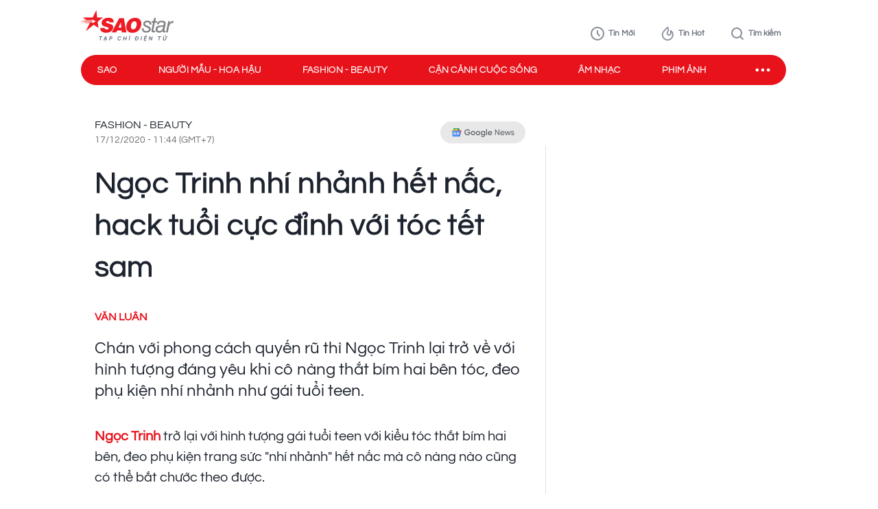

--- FILE ---
content_type: text/html; charset=utf-8
request_url: https://www.google.com/recaptcha/api2/aframe
body_size: 267
content:
<!DOCTYPE HTML><html><head><meta http-equiv="content-type" content="text/html; charset=UTF-8"></head><body><script nonce="BVL0gJglvLT4Q8OOi78o6Q">/** Anti-fraud and anti-abuse applications only. See google.com/recaptcha */ try{var clients={'sodar':'https://pagead2.googlesyndication.com/pagead/sodar?'};window.addEventListener("message",function(a){try{if(a.source===window.parent){var b=JSON.parse(a.data);var c=clients[b['id']];if(c){var d=document.createElement('img');d.src=c+b['params']+'&rc='+(localStorage.getItem("rc::a")?sessionStorage.getItem("rc::b"):"");window.document.body.appendChild(d);sessionStorage.setItem("rc::e",parseInt(sessionStorage.getItem("rc::e")||0)+1);localStorage.setItem("rc::h",'1764160944722');}}}catch(b){}});window.parent.postMessage("_grecaptcha_ready", "*");}catch(b){}</script></body></html>

--- FILE ---
content_type: text/css
request_url: https://statics-pc.saostar.vn/_astro/article.BEhQ2bfm.css
body_size: 3090
content:
.article{font-size:10px}.article .art-title{font-size:44px;line-height:1.4;color:#1d232e;letter-spacing:.01em;-webkit-text-stroke:1px}.art-tag{display:flex;flex-wrap:wrap}.editor-type-normal .art-tag span{padding-top:5px}.art-tag h3{font-weight:400}.art-tag a{display:inline-block;padding:5px 10px 4px;font-size:12px;border-radius:999px;text-transform:uppercase;border:none;background-color:#f0f3f6;color:#5d6470}.article .tag-tab{display:inline-block;padding:5px 10px 4px;border-radius:999px;text-transform:uppercase;border:none;white-space:nowrap;color:#5d6470;background-color:#f0f3f6}.article .tag-tab:hover{color:#fff;background-color:#5d6470}.article .tag-tab:before{content:"";margin-right:2px;color:#eb0008}.text-compename{color:#eb0008}.article .art-sapo{line-height:1.3;font-size:20px;opacity:1;font-weight:400;color:#1d232e;margin-bottom:36px}.article .art-content .post-live{padding-left:11px;border-left:1px dashed #979797}.article .art-content .post-live:before{content:"";height:33px;position:absolute;margin-left:-23px;background:#fff;z-index:2;width:20px}.article .art-content h2{font-size:2.6em;margin-top:40px;padding:0 125px;font-weight:700;text-align:center!important}.article .art-content h3{font-size:24px;margin-top:40px;font-weight:700;text-align:left!important}.article .art-content img{max-width:100%;height:auto!important}.article .art-content a{color:#e8121b;font-weight:700}.article .art-content p{margin-top:20px;word-wrap:break-word;text-align:left!important;position:relative}.article .art-content p img{display:block;margin:0 auto 20px}.article .art-content figure{display:block;margin:0 auto;margin-top:25px!important}.article .art-content figure img{border-radius:10px;overflow:hidden;border:1px solid #DCDCDC}.article .art-content figure.media{width:100%!important;border-radius:8px;overflow:hidden}.article .art-content figure.media>div{background-color:#000}.article .art-content figure.media video{max-height:100%;background-color:transparent;position:relative;z-index:1}.article .art-content figure.image{text-align:center!important}.article .art-content figure figcaption{display:-webkit-box!important;caption-side:bottom;font-size:18px!important;color:#757575!important;text-align:left;line-height:1.4;max-width:700px;margin:0 auto;padding:10px 0;font-style:italic;letter-spacing:.05px}.article .art-content figure figcaption span{color:inherit!important;font-size:inherit!important;font-family:inherit!important;font-weight:inherit!important}.article .art-content figure figcaption a{color:inherit!important;font-size:inherit!important;font-family:inherit!important;font-weight:inherit!important}.article .art-content blockquote{position:relative;background:#ffeaeb;padding:1px 25px 15px 15px;width:95%;margin:20px auto;max-width:660px}.article .art-content blockquote p{max-width:100%}.article .art-content blockquote:after{content:" ";background-image:url("data:image/svg+xml,%3Csvg width='36' height='43' viewBox='0 0 36 43' fill='none' xmlns='http://www.w3.org/2000/svg'%3E%3Cpath d='M0 8.7959C0 4.37762 3.58172 0.795898 8 0.795898H36L0 42.203V8.7959Z' fill='%23FFC2C5'/%3E%3Cpath d='M36 42.2031L3.8147e-06 42.2031L36 0.796024L36 42.2031Z' fill='white'/%3E%3C/svg%3E%0A");width:36px;height:42px;position:absolute;right:0;bottom:0}.article .art-content blockquote .wp-caption{display:table;margin:0 auto;width:100%!important}.article .art-content blockquote .wp-caption img{margin-top:25px!important;text-align:center!important}.article .art-content blockquote .wp-caption .wp-caption-text{display:-webkit-box!important;caption-side:bottom;font-size:15px!important;color:#777!important;text-align:left;font-weight:400;line-height:20px;max-width:700px;margin:0 auto;padding:10px 3em 10px 0}.article .art-content blockquote .wp-caption .wp-caption-text:before{content:" ";background-image:url("data:image/svg+xml,%0A%3Csvg width='20px' height='20px' viewBox='0 0 20 20' version='1.1' xmlns='http://www.w3.org/2000/svg' xmlns:xlink='http://www.w3.org/1999/xlink'%3E%3Cg id='detail-pc_4.2019' stroke='none' stroke-width='1' fill='none' fill-rule='evenodd'%3E%3Cg id='Detailpc_4.2019' transform='translate(-490.000000, -2038.000000)'%3E%3Crect fill='%23FFFFFF' x='0' y='0' width='1920' height='8000'%3E%3C/rect%3E%3Cg id='pic-caption' transform='translate(490.000000, 2036.000000)' fill='%2395999E'%3E%3Cg id='ico_photo' transform='translate(0.000000, 2.000000)'%3E%3Cg%3E%3Cg id='m-home-fa' transform='translate(2.500000, 0.000000)' fill-rule='nonzero'%3E%3Cg id='_x34_-tin-copy-2'%3E%3Cg id='_x31_.1-copy-5'%3E%3Cg id='Group'%3E%3Cg id='pic'%3E%3Cpath d='M14.5,17.25 L2.625,17.25 C1.375,17.25 0.25,16.25 0.25,14.875 L0.25,3 C0.25,1.75 1.25,0.625 2.625,0.625 L14.5,0.625 C15.75,0.625 16.875,1.625 16.875,3 L16.875,14.875 C16.875,16.125 15.875,17.25 14.5,17.25 Z M1.5,14.625 L1.5,14.875 C1.5,15.5 2,16 2.625,16 L14.5,16 C15.125,16 15.625,15.5 15.625,14.875 L15.625,14.625 L1.5,14.625 Z M10.75,7.875 L15.625,14.375 L15.625,2.875 C15.625,2.25 15.125,1.75 14.5,1.75 L2.625,1.75 C2,1.75 1.5,2.25 1.5,2.875 L1.5,14.375 L5.5,9.125 L7.625,11.625 L10.75,7.875 Z M8,13.375 L13.25,13.375 L10.625,9.875 L8,13.375 Z M3.875,13.375 L7.5,13.375 L5.625,11.125 L3.875,13.375 Z' id='Shape'%3E%3C/path%3E%3C/g%3E%3C/g%3E%3C/g%3E%3C/g%3E%3C/g%3E%3Cpath d='M16,19.875 L4.5,19.875 C2.25,19.875 0.25,18 0.25,15.625 L0.25,4 L1.5,4 L1.5,15.625 C1.5,17.25 2.875,18.625 4.5,18.625 L16,18.625 C16,18.625 16,19.875 16,19.875 Z' id='Shape' fill-rule='nonzero'%3E%3C/path%3E%3C/g%3E%3C/g%3E%3C/g%3E%3C/g%3E%3C/g%3E%3C/svg%3E");background-size:20px 20px;width:25px;position:relative;padding-right:2em;background-repeat:no-repeat;border-right:1px solid #D8D8D8;margin-right:10px;display:flex;flex:0 0 20px}.article .art-content blockquote .wp-video{position:relative!important;margin-top:20px;background-color:#000;width:100%!important}.article .art-content blockquote .wp-video video{width:100%}.article .art-content .first-low:before{content:"";display:block;position:absolute;width:100%;height:100%;background-image:var(--low);background-origin:content-box;background-repeat:no-repeat;background-size:contain;background-position:top}.article .art-content .max-450.first-low:before{padding-left:calc((100% - 450px)/2);padding-right:calc((100% - 450px)/2)}.article .art-content picture:first-child img.loaded{position:relative}.article .art-content blockquote iframe,.article .art-content blockquote table{margin:0 auto;display:block;width:100%}.article .category-url,.article .time{font-size:1.2em}.bg-yellow-gradient{background:linear-gradient(153.93deg,#ffcc04 4.96%,#ffd466 54.53%)}.player-wrapper{background-color:#000;position:relative;padding-top:56.25%;border-radius:8px;overflow:hidden}.player-wrapper .react-player{position:absolute;top:0}.btnShareFB{height:100%}.btnShareFB:hover{background-color:#0866ff}.btnShareFB:hover span{color:#fff}.btnShareFB:hover svg path{fill:#fff}.btnLoadMore{margin-top:25px}figure.image{cursor:zoom-in}@media screen and (max-width: 1023px){.article-left{max-width:100%!important;width:100%}}.border-b-special{border-bottom:1px solid rgba(0,0,0,.2)}.boxSpecialNew{padding:48px 0 80px;border-top:1px solid #E0E0E0;font-size:14px}.boxSpecialNew.noBorder{border-top:unset!important}.boxSpecialNew .specialNew-first{flex-direction:row-reverse}.boxSpecialNew .specialNew-first .post-info{margin-right:16px}.boxSpecialNew-list{display:flex;flex-direction:row;margin-top:24px}.boxSpecialNew-list .boxSpecialNew-left{padding-right:16px}.boxSpecialNew .boxSpecialNew-right{width:288px;padding-left:16px;border-left:1px solid #E0E0E0}.boxSpecialNew-list .boxSpecialNew-left .post-info{display:flex;flex-direction:column}.boxSpecialNew-list .boxSpecialNew-left .time{order:2;font-size:12px;color:var(--neutral400)}.boxSpecialNew-list .boxSpecialNew-left .post-description{line-height:1.4;overflow:hidden;display:-webkit-box;-webkit-box-orient:vertical;-webkit-line-clamp:4}.boxSpecialNew-list .boxSpecialNew-left .heading{-webkit-line-clamp:unset;padding-right:0!important}.boxSpecialNew-list .boxSpecialNew-right .heading{-webkit-line-clamp:unset;padding-right:0!important;font-size:16px;line-height:1.375}.mt-16{margin-top:64px}.thumb272_mini{width:272px}.boxSpecialNew-list .boxSpecialNew-left .heading:hover,.boxSpecialNew-list .boxSpecialNew-right .heading:hover{color:unset!important;overflow:auto}.boxSpecialNew-list .boxSpecialNew-left .heading a{background-image:linear-gradient(#000 0% 100%);background-size:0 3px;background-repeat:no-repeat;transition:background-size .4s;background-position:0 100%}.boxSpecialNew-list .boxSpecialNew-right .heading a{background-image:linear-gradient(#000 0% 100%);background-size:0 2px;background-repeat:no-repeat;transition:background-size .4s;background-position:0 100%}.boxSpecialNew-list .boxSpecialNew-right article:hover .heading a{color:unset!important;animation:gradientShift .4s forwards}.boxSpecialNew-list .boxSpecialNew-right article:hover .heading a{color:unset!important;animation:gradientShiftSmall .4s forwards}.boxSpecialNew-list .boxSpecialNew-left:hover .heading a{color:unset!important;animation:gradientShift .4s forwards}.art-content>div{position:relative;max-width:100%}@keyframes gradientShift{to{background-size:100% 3px}}@keyframes gradientShiftSmall{to{background-size:100% 2px}}@media screen and (max-width: 1023px){.boxSpecialNew .specialNew-first{flex-direction:column!important}.boxSpecialNew-list .boxSpecialNew-left{padding-right:0}.boxSpecialNew{padding:48px 10px}}@media screen and (max-width: 1024px){.boxSpecialNew-right{display:none}}img.lazy:not([src]),img.lazy[src=""]{visibility:hidden}.postLive{padding:3px 4px;border-radius:4px;text-transform:uppercase;background:#ff4b51;color:#fff;display:inline-flex;justify-content:center;align-items:center;font-weight:600;font-size:14px;width:70px;margin-right:6px}.postLive .postLive-dot{border:1px solid #FFF;border-radius:999px;width:14px;height:14px;position:relative;margin-right:4px}.postLive .postLive-dot:after{content:"";width:7px;height:7px;background:#fff;position:absolute;transform:translate(-50%,-50%);top:50%;left:50%;border-radius:999px;display:inline-flex;justify-content:center;align-items:center;animation:live 1.2s ease-in-out infinite}@keyframes live{0%{transform:translate(-50%,-50%) scale(1)}to{transform:translate(-50%,-50%) scale(1.3);background-color:rgba(#fff,0)}}.articleLive .art-content{position:relative}.articleLive .art-content:before{content:"";width:2px;height:100%;border-left:1px dashed #979797;transform:translate(-16px);position:absolute}.timeline-point{padding:4px 8px;background:linear-gradient(0deg,#ff474e33,#ff474e33);border-radius:5px;display:inline-block;font-size:18px!important;line-height:1.6!important;margin-top:20px!important}.timeline-point:before{content:"";width:10px;height:10px;background:#ff474e;border-radius:50%;display:block;position:absolute;transform:translate(-29px,10px)}


--- FILE ---
content_type: text/css
request_url: https://statics-pc.saostar.vn/_astro/article_type_normal._xVO_Y66.css
body_size: 3339
content:
.editor-type-normal .art-content img{width:100%;min-height:200px;border-radius:unset!important}.editor-type-normal .art-content picture{display:block;position:relative}.editor-type-normal .art-content .max-450 img{padding-left:calc((100% - 450px)/2);padding-right:calc((100% - 450px)/2);margin:0 auto;background-color:#f5f6f6;border-radius:unset!important;border:unset!important}.editor-type-normal .art-category{display:flex;align-items:center}.editor-type-normal .art-category .time-point-divide{margin:auto 8px}.editor-type-normal .art-category .time-point-divide:after{content:" ";width:4px;height:4px;display:block;border-radius:999px;background-color:#92979e}.editor-type-normal .art-category a:hover{color:#ed1c24}.editor-type-normal h1{font-size:44px;line-height:1.4}.editor-type-normal .art-author{display:flex;align-items:center;justify-content:space-between}.editor-type-normal .art-description{margin:20px 0;font-size:18px;line-height:1.6;font-weight:600;opacity:.8}.editor-type-normal .art-copy{display:flex;justify-content:space-between;align-items:center;margin-top:20px}.editor-type-normal .art-copy .art-copename{font-size:14px;text-align:right}.editor-type-normal .art-copy .art-copename span:last-child{display:block;font-size:16px;font-weight:700}.editor-type-normal .art-relate{margin:20px 0 0;padding-top:20px;border-top:1px solid #dee2e6}.editor-type-normal .art-relate .related-container p{font-size:20px;font-weight:600;color:#5d6470;flex-shrink:0;margin-right:20px}.editor-type-normal .article .tag-tab{margin-bottom:0!important}.editor-type-normal .art-tag span{padding-top:5px;margin-bottom:0}.editor-type-normal .art-tag{flex-direction:row;flex-wrap:nowrap;overflow:hidden}.article .tag-tab{padding:2px 6px}.article .category-url{font-size:1.4em}.art-newspost{padding-bottom:8px;border-bottom:1px solid #dee2e6}.art-newspost .art-newstitle{font-size:26px;font-weight:600;position:relative;line-height:1}.art-newspost .art-newstitle:before{content:"";width:100%;height:4px;background-color:#e8121b;position:absolute;bottom:-9px;left:0;display:block;border-radius:16px}.editor-type-normal #data-homes-saotv{min-height:400px;position:relative}.btnShareFB{background-color:#0866ff;padding:4px 8px;border-radius:4px}.btnShareFB:hover{background-color:#0866ff}.btnShareFB:hover span{color:#fff}.btnShareFB:hover svg path{fill:#fff}.fb_iframe_widget_fluid_desktop iframe{min-width:100%!important}.post-special{overflow:hidden;overflow-x:scroll}.post-special article{width:calc((100% - 48px) / 3);flex-shrink:0}.post-special.scrollbar-small::-webkit-scrollbar-track{margin:0 350px;background-color:#eee}@media screen and (max-width: 1366px){.post-special.scrollbar-small::-webkit-scrollbar-track{margin:0 300px!important}}@media screen and (max-width: 1025px){.post-special.scrollbar-small::-webkit-scrollbar-track{margin:0 200px!important}}@media screen and (max-width: 1023px){.post-special.scrollbar-small::-webkit-scrollbar-track{margin:0 250px!important}}.art-sourcename{margin-top:16px;font-size:12px;display:flex;align-items:center;gap:10px;justify-content:flex-end}.art-sourcename .art-sourcename-btn{padding:4px 8px;background:#e0e0e0;border-radius:999px;cursor:pointer;display:inline-block}.art-sourcename .art-sourcename-btn:hover{background:#ccc}.art-sourcename .art-sourcename-text{display:inline-block;width:400px;position:relative;text-align:right}.art-sourcename .art-sourcename-text span{width:100%;float:right;overflow:auto;text-align:right;white-space:nowrap;-webkit-touch-callout:none;-webkit-user-select:none;-moz-user-select:none;-ms-user-select:none;user-select:none}.art-sourcename .art-sourcename-text span::-webkit-scrollbar{height:4px;width:100%}.art-sourcename .art-sourcename-text span::-webkit-scrollbar-thumb{height:4px;background:#ccc}.lists-related article{margin-right:20px;width:calc((100% - 20px)/2)}.lists-related article:nth-child(2){margin-right:0}#data-article-normal .post-special article{margin-right:20px}@media screen and (min-width: 500px){.trc_elastic_thumbnails-below .videoCube{width:calc((100% - 60px) / 3)!important;position:relative;float:left;margin:0 0 2%;margin-left:20px!important}}.trc_elastic .videoCube .thumbBlock{border-radius:4px!important}.boxResultQuizz{padding:16px;border-radius:8px}.boxResultQuizz.answer-red{background:#e8121b;color:#fff}.boxResultQuizz.answer-green{background:#00b33c;color:#fff}.boxResultQuizz.answer-orange{background:#ff9f00;color:#fff}.btnGoogleNews{display:flex;align-items:center;color:#666;background-color:#e8e8e8;border-radius:999px;padding:6px 16px 5px;font-weight:600}.btnGoogleNews .iconGoogleNews{width:92px;height:15px}.box-videoPlayer{background:#000;border-radius:8px;min-height:362px;position:relative}.orb{width:114px!important}.py-6{padding-top:24px;padding-bottom:24px}.article-saotv-container{border-radius:0!important}.listPost_one .post-info{display:flex;flex-direction:column}.listPost_one .post-info .time{order:-1;margin-bottom:8px}.viewed .article-pic:before{content:"Đã xem";width:100%;height:100%;background-color:#00000080;color:#fff;position:absolute;top:0;left:0;display:block;border-radius:4px;z-index:1;display:flex;justify-content:center;align-items:center;font-size:14px}.viewed:hover .article-pic:before{content:"Xem lại";width:auto;height:auto;padding:4px 16px;border-radius:999px;background:#e02a2acc;color:#fff;margin:0 auto;top:50%;left:50%;transform:translate(-50%,-50%)}.event-box{border-radius:8px}.event-header{-webkit-text-stroke:.3px;background:#ffdadc;padding:10px 16px;border-radius:8px 8px 0 0;font-size:16px;line-height:22px}.event-list{list-style:none;margin:0;padding:16px;background:#ffdadc4d;border-radius:0 0 8px 8px}.event-list article{line-height:1.4;position:relative;padding-left:16px;font-size:14px;overflow:hidden;margin-bottom:4px}.event-list article:before{content:"";width:1px;height:100%;background-color:#d4d7de;position:absolute;left:3.5px;top:16px}.dot{width:8px;height:8px;background-color:#ff8388;border-radius:50%;display:inline-block;position:absolute;left:0;top:6px}.text-grey-time{color:#92979e}.see-more{display:inline-block;margin-top:12px;font-size:14px;text-decoration:underline;cursor:pointer}.see-more:hover{text-decoration:underline;color:#ff4d4f}.line-height-22{line-height:22px}.article-left{max-width:calc(100% - 360px);position:relative;margin-right:60px}#article-main .article-left{position:relative}#article-main .article-left:before{content:"";width:1px;height:calc(100% - 80px);background-color:#dee2e6;position:absolute;right:-30px;top:40px;z-index:1;display:block}@media screen and (max-width: 1023px){.article-left{margin-right:0!important}.lists-related{overflow:hidden;overflow-x:scroll;padding-bottom:8px}.lists-related article{width:70%!important;flex-shrink:0!important}#article-main .article-left{width:100%}#article-main .article-left:before{display:none!important}.md-flex-column{flex-direction:column}#box-duocquantam:before{display:none}#box-duocquantam{margin-top:30px}#saotv{width:100%}#box-duocquantam{width:100%;position:relative}.art-newspost{margin-right:0!important;margin-left:0!important}.box-topview24h{width:100%;margin-left:0!important;margin-right:0!important;max-height:650px!important}}#saotv{width:40%}#box-duocquantam{width:100%;position:relative}.justify-between{justify-content:space-between}.listDQT{flex-wrap:wrap!important}.mt-15{margin-top:60px}.postFast-link{position:relative;overflow:hidden;border-radius:4px 4px 0 0;width:100%;display:block}.postFast-image{position:relative}.postFast-image img{width:100%;display:block;border-radius:4px 4px 0 0;position:relative;z-index:1}.postFast-gradient{position:absolute;z-index:2;left:0;bottom:0;width:100%;height:50%;transition:all .5s ease;pointer-events:none}.postFast-title{padding:12px 16px;color:#fff;font-size:16px;line-height:20px;box-sizing:border-box;z-index:3;position:relative;-webkit-text-stroke:.2px}.postFast{border-radius:4px;overflow:hidden}.thumb368{width:368px}.bg-red{background:#ea1010}.text-stroke-thin{-webkit-text-stroke:.5px}.animated-arrow{display:inline-block;color:#fff;font-size:16px;text-decoration:none;position:relative;transition:all .2s}.the-arrow{width:24px;transition:all .2s}.the-arrow.-left{position:absolute;top:50%;left:0}.the-arrow.-left>.shaft{width:0;background-color:#fff}.the-arrow>.shaft{background-color:#fff;display:block;height:1px;position:relative;transition:all .2s;transition-delay:0;will-change:transform}.the-arrow.-left>.shaft:before{transform:rotate(0)}.the-arrow.-left>.shaft:before,.the-arrow.-left>.shaft:after{width:0;background-color:#fff}.the-arrow>.shaft:before{transform-origin:top right}.the-arrow>.shaft:after{transform-origin:bottom right}.the-arrow>.shaft:before,.the-arrow>.shaft:after{background-color:#fff;content:"";display:block;height:1px;position:absolute;top:0;right:0;transition:all .2s}.the-arrow.-left>.shaft:after{transform:rotate(0)}.animated-arrow>.main-arrow{display:flex;align-items:center;transition:all .2s}.animated-arrow>.main-arrow>.main-arrow-text{margin:0 12px 0 0;line-height:1}.animated-arrow>.main-arrow>.the-arrow{position:relative}.the-arrow.-right>.shaft{width:24px;transition-delay:.2s}.the-arrow.-right>.shaft:before{transform:rotate(40deg)}.the-arrow.-right>.shaft:before,.the-arrow.-right>.shaft:after{width:8px;transition-delay:.3s;transition:all .5s}.the-arrow.-right>.shaft:after{transform:rotate(-40deg)}.animated-arrow:hover{color:#fff}.animated-arrow:hover>.the-arrow.-left>.shaft{width:24px;transition-delay:.1s;background-color:#fff}.animated-arrow:hover>.the-arrow.-left>.shaft:before{transform:rotate(40deg)}.animated-arrow:hover>.the-arrow.-left>.shaft:before,.animated-arrow:hover>.the-arrow.-left>.shaft:after{width:8px;transition-delay:.1s;background-color:#fff}.animated-arrow:hover>.the-arrow.-left>.shaft:after{transform:rotate(-40deg)}.animated-arrow:hover>.main-arrow{transform:translate(36px)}.animated-arrow:hover>.main-arrow>.the-arrow.-right>.shaft{width:0;transform:translate(200%);transition-delay:0}.animated-arrow:hover>.main-arrow>.the-arrow.-right>.shaft:before{transform:rotate(0)}.animated-arrow:hover>.main-arrow>.the-arrow.-right>.shaft:before,.animated-arrow:hover>.main-arrow>.the-arrow.-right>.shaft:after{width:0;transition-delay:0;transition:all .1s}.animated-arrow:hover>.main-arrow>.the-arrow.-right>.shaft:after{transform:rotate(0)}#box-duocquantam .post-info{margin-top:12px!important}#box-duocquantam .category-url{color:var(--mainRed);-webkit-text-stroke:.3px;padding-right:12px;letter-spacing:.02em}#box-duocquantam .time{font-size:14px}.leading-0{line-height:1!important}.text-stroke-bold{-webkit-text-stroke:1px}#box-duocquantam .post-info{display:flex;flex-direction:column;padding:20px 32px 24px;border:1px solid #e0e0e0;border-top:0px;margin-top:0!important;border-radius:0 0 8px 8px}#box-duocquantam .post-info .post-group{order:-1;white-space:nowrap}#box-duocquantam .card .animated-arrow{color:#92979e;margin-top:12px;font-size:14px}#box-duocquantam .card .animated-arrow:hover{color:#92979e}#box-duocquantam .card .the-arrow>.shaft:before,#box-duocquantam .card .the-arrow>.shaft:after{background:#92979e}#box-duocquantam .card .the-arrow>.shaft{background:#92979e}#box-duocquantam .card:hover .animated-arrow>.the-arrow.-left>.shaft{width:24px;transition-delay:.1s;background-color:#92979e}#box-duocquantam .card:hover .animated-arrow>.the-arrow.-left>.shaft:before{transform:rotate(40deg)}#box-duocquantam .card:hover .animated-arrow>.the-arrow.-left>.shaft:before,#box-duocquantam .card:hover .animated-arrow>.the-arrow.-left>.shaft:after{width:8px;transition-delay:.1s;background-color:#92979e}#box-duocquantam .card:hover .animated-arrow>.the-arrow.-left>.shaft:after{transform:rotate(-40deg)}#box-duocquantam .card:hover .animated-arrow>.main-arrow{transform:translate(36px)}#box-duocquantam .card:hover .animated-arrow>.main-arrow>.the-arrow.-right>.shaft{width:0;transform:translate(200%);transition-delay:0}#box-duocquantam .card:hover .animated-arrow>.main-arrow>.the-arrow.-right>.shaft:before{transform:rotate(0)}#box-duocquantam .card:hover .animated-arrow>.main-arrow>.the-arrow.-right>.shaft:before,#box-duocquantam .card:hover .animated-arrow>.main-arrow>.the-arrow.-right>.shaft:after{width:0;transition-delay:0;transition:all .1s}#box-duocquantam .card:hover .animated-arrow>.main-arrow>.the-arrow.-right>.shaft:after{transform:rotate(0)}#box-duocquantam .card .article-pic{border-radius:8px 8px 0 0}.h--80{height:80px}.transition-scale{transition:transform .2s ease-in-out}.transition-scale:hover{transform:scale(1.05)}.btnCategory{border-radius:4px;padding:4px 12px;cursor:pointer;background:#e8ebf1;overflow:hidden}.btnCategory:hover{background:var(--mainRed);color:#fff}.btnCategory:hover img{filter:brightness(0) invert(1)}.rote{transform:rotate(180deg)}.box-topview24h{width:calc(100% + 40px);margin-left:-20px;margin-right:-20px;min-height:300px;max-height:600px}.thumb180{width:180px}.related-post-item .post-info{margin-left:12px}.related-post-item .article-pic{align-self:flex-start}.related-post-item .post-description{-webkit-line-clamp:3;display:-webkit-box;-webkit-box-orient:vertical;overflow:hidden}.article .art-content figure.media>div{border-radius:8px}


--- FILE ---
content_type: text/css
request_url: https://statics-pc.saostar.vn/_astro/common.-kir7iF0.css
body_size: 3749
content:
:root{--mainRed: #ED1C24;--foregroundRed: #e8121b;--brightRed: #FF474E;--lightRed: #FFDADC;--mainDark: #1D232E;--brightDark: #5D6470;--footerGray: #f0f3f6;--white: #FFFFFF;--neutral100: #E8EBF1;--neutral200: #D4D7DE;--neutral300: #A9AFB9;--neutral400: #868C97;--neutral500: #4A4E56;--neutral600: #2E3138;--neutral700: #2A2C30;--neutral800: #F0F3F6;--neutral900: #dee2e6;--gray100: #929794;--gray200: #e0e0e0;--blue100: #0866FF;--special: #FFDF36;--focus: #FFEBEB}.text-white{color:var(--white)}.text-black{color:var(--mainDark)}.text-brightDark{color:var(--brightDark)}.text-mainRed{color:var(--mainRed)}.text-foregroundRed{color:var(--foregroundRed)}.text-neutral400{color:#6f7581}.text-gray100{color:var(--gray100)}.bg-neutral100{background-color:var(--neutral100)}.bg-white{background-color:#fff}.bg-black{background-color:#000}.bg-gray-500{background-color:#6b7280}.bg-red-500{background-color:#ef4444}.bg-special{background-color:var(--special)}.bg-focus{background-color:var(--focus)}.bg-brightRed{background-color:var(--mainRed)}.bg-orange300{background-color:#ffcbbe}.bg-blue100{background-color:var(--blue100)}.m-0{margin:0}.m-1{margin:4px}.m-2{margin:8px}.m-3{margin:12px}.m-4{margin:16px}.m-5{margin:20px}.m-6{margin:24px}.m-7{margin:28px}.m-8{margin:32px}.mt-0{margin-top:0}.mt-1{margin-top:4px}.mt-2{margin-top:8px}.mt-3{margin-top:12px}.mt-4{margin-top:16px}.mt-5{margin-top:20px}.mt-6{margin-top:24px}.mt-7{margin-top:28px}.mt-8{margin-top:32px}.mt-9{margin-top:36px}.mt-10{margin-top:40px}.mt-20{margin-top:80px}.mb-0{margin-bottom:0}.mb-1{margin-bottom:4px}.mb-2{margin-bottom:8px}.mb-3{margin-bottom:12px}.mb-4{margin-bottom:16px}.mb-5{margin-bottom:20px}.mb-6{margin-bottom:24px}.mb-7{margin-bottom:28px}.mb-8{margin-bottom:32px}.mb-10{margin-bottom:40px}.mb35{margin-bottom:35px}.ml-0{margin-left:0}.ml-1{margin-left:4px}.ml-2{margin-left:8px}.ml-3{margin-left:12px}.ml-4{margin-left:16px}.ml-5{margin-left:20px}.ml-6{margin-left:24px}.ml-7{margin-left:28px}.ml-8{margin-left:32px}.ml-auto{margin-left:auto}.mr-0{margin-right:0}.mr-1{margin-right:4px}.mr-2{margin-right:8px}.mr-3{margin-right:12px}.mr-4{margin-right:16px}.mr-5{margin-right:20px}.mr-6{margin-right:24px}.mr-7{margin-right:28px}.mr-8{margin-right:32px}.mx-auto{margin-left:auto;margin-right:auto}.mx-0{margin-left:0;margin-right:0}.mx-1{margin-left:4px;margin-right:4px}.mx-2{margin-left:8px;margin-right:8px}.mx-3{margin-left:12px;margin-right:12px}.mx-4{margin-left:16px;margin-right:16px}.mx-5{margin-left:20px;margin-right:20px}.mx-6{margin-left:24px;margin-right:24px}.mx-7{margin-left:28px;margin-right:28px}.mx-8{margin-left:32px;margin-right:32px}.my-0{margin-top:0;margin-bottom:0}.my-1{margin-top:4px;margin-bottom:4px}.my-2{margin-top:8px;margin-bottom:8px}.my-3{margin-top:12px;margin-bottom:12px}.my-4{margin-top:16px;margin-bottom:16px}.my-5{margin-top:20px;margin-bottom:20px}.my-6{margin-top:24px;margin-bottom:24px}.my-7{margin-top:28px;margin-bottom:28px}.my-8{margin-top:32px;margin-bottom:32px}.p-0{padding:0}.p-1{padding:4px}.p-2{padding:8px}.p-3{padding:12px}.p-4{padding:16px}.p-5{padding:20px}.p-6{padding:24px}.p-7{padding:28px}.p-8{padding:32px}.pt-0{padding-top:0}.pt-1{padding-top:4px}.pt-2{padding-top:8px}.pt-3{padding-top:12px}.pt-4{padding-top:16px}.pt-5{padding-top:20px}.pt-6{padding-top:24px}.pt-7{padding-top:28px}.pt-8{padding-top:32px}.pt-10{padding-top:40px}.pb-0{padding-bottom:0}.pb-1{padding-bottom:4px}.pb-2{padding-bottom:8px}.pb-3{padding-bottom:12px}.pb-4{padding-bottom:16px}.pb-5{padding-bottom:20px}.pb-6{padding-bottom:24px}.pb-7{padding-bottom:28px}.pb-8{padding-bottom:32px}.pl-0{padding-left:0}.pl-1{padding-left:4px}.pl-2{padding-left:8px}.pl-3{padding-left:12px}.pl-4{padding-left:16px}.pl-5{padding-left:20px}.pl-6{padding-left:24px}.pl-7{padding-left:28px}.pl-8{padding-left:32px}.pr-0{padding-right:0}.pr-1{padding-right:4px}.pr-2{padding-right:8px}.pr-3{padding-right:12px}.pr-4{padding-right:16px}.pr-5{padding-right:20px}.pr-6{padding-right:24px}.pr-7{padding-right:28px}.pr-8{padding-right:32px}.px-0{padding-left:0;padding-right:0}.px-1{padding-left:4px;padding-right:4px}.px-2{padding-left:8px;padding-right:8px}.px-3{padding-left:12px;padding-right:12px}.px-4{padding-left:16px;padding-right:16px}.px-5{padding-left:20px;padding-right:20px}.px-6{padding-left:24px;padding-right:24px}.px-7{padding-left:28px;padding-right:28px}.px-8{padding-left:32px;padding-right:32px}.py-0{padding-top:0;padding-bottom:0}.py-1{padding-top:4px;padding-bottom:4px}.py-2{padding-top:8px;padding-bottom:8px}.py-3{padding-top:12px;padding-bottom:12px}.py-4{padding-top:16px;padding-bottom:16px}.py-5{padding-top:20px;padding-bottom:20px}.py-6{padding-top:24px;padding-bottom:24px}.py-7{padding-top:28px;padding-bottom:28px}.py-8{padding-top:32px;padding-bottom:32px}.py-9{padding-top:36px;padding-bottom:36px}.py-10{padding-top:40px;padding-bottom:40px}.flex{display:flex}.flex-row-reverse{display:flex;flex-direction:row-reverse}.justify-center{justify-content:center}.justify-start{justify-content:flex-start}.justify-end{justify-content:flex-end}.justify-between{justify-content:space-between}.shrink-0{flex-shrink:0}.items-center{align-items:center}.items-start{align-items:flex-start}.items-end{align-items:flex-end}.flex-x-center{display:flex;justify-content:center}.flex-y-center{display:flex;align-items:center}.flex-x-between{display:flex;justify-content:space-between}.flex-1{flex:1 1 0%}.flex-col{flex-direction:column}.text-center{text-align:center}.text-left{text-align:left}.text-right{text-align:right}.font-bold{font-weight:700}.font-normal{font-weight:500}.font-regular{font-weight:400}.font-semibold{font-weight:600}.font-extrabold{font-weight:800}.text-sm{font-size:10px;line-height:1.7}.text-xs{font-size:12px;line-height:1.7}.text-xss{font-size:12px;line-height:22px}.text-xsss{font-size:12px;line-height:1.8}.text-base{font-size:14px;line-height:1.4}.text-regular{font-size:15px;line-height:1.375}.text-md{font-size:18px;line-height:1.6}.text-md-base{font-size:18px;line-height:1.35}.text-lg{font-size:18px;line-height:1.5}.text-xl{font-size:24px;line-height:1.3}.text-xls{font-size:32px;line-height:1.35}.text-3xl{font-size:30px;line-height:1.2}.text-xxl{font-size:36px;line-height:1.25}.text-s14{font-size:14px}.text-s12{font-size:12px}.text-s24{font-size:24px}.text-s28{font-size:28px}.text-s21{font-size:21px}.text-s20{font-size:20px}.text-s16{font-size:16px;line-height:1.25}.fs-28{font-size:28px}.fs-42{font-size:42px}.fs-22{font-size:22px}.w-full{width:100%}.h-full{height:100%}.w-1\/2{width:50%}.h-1\/2{height:50%}.w-1\/4{width:25%}.h-1\/4{height:25%}.w-3\/4{width:75%}.h-3\/4{height:75%}.w-1{width:4px}.w-2{width:8px}.w-3{width:12px}.w-4{width:16px}.w-5{width:20px}.w-6{width:24px}.w-7{width:28px}.w-8{width:32px}.w-9{width:36px}.w-10{width:40px}.h-1{height:4px}.h-2{height:8px}.h-3{height:12px}.h-4{height:16px}.h-5{height:20px}.h-6{height:24px}.h-7{height:28px}.h-8{height:32px}.h-9{height:36px}.h-10{height:40px}.hidden{display:none}.block{display:block}.inline-block{display:inline-block}.inline-flex{display:inline-flex}.border{border-width:1px}.border-0{border-width:0}.border-2{border-width:2px}.border-3{border-width:3px}.border-4{border-width:4px}.border-5{border-width:5px}.border-6{border-width:6px}.border-7{border-width:7px}.border-8{border-width:8px}.border-10{border-width:10px}.rounded{border-radius:4px}.rounded-full{border-radius:9999px}.rounded-lg{border-radius:8px}.rounded-md{border-radius:6px}.rounded-sm{border-radius:4px}.rounded-xs{border-radius:2px}.rounded-xl{border-radius:12px}.rounded-24{border-radius:24px}.rounded-none{border-radius:0}.rounded-b-none{border-bottom-right-radius:0;border-bottom-left-radius:0}.rounded-b-xs{border-bottom-right-radius:2px;border-bottom-left-radius:2px}.rounded-b-sm{border-bottom-right-radius:4px;border-bottom-left-radius:4px}.rounded-b-md{border-bottom-right-radius:6px;border-bottom-left-radius:6px}.rounded-b-lg{border-bottom-right-radius:8px;border-bottom-left-radius:8px}.rounded-b-xl{border-bottom-right-radius:10px;border-bottom-left-radius:10px}.rounded-t-none{border-top-left-radius:0;border-top-right-radius:0}.rounded-t-xs{border-top-left-radius:2px;border-top-right-radius:2px}.rounded-t-sm{border-top-left-radius:4px;border-top-right-radius:4px}.rounded-t-md{border-top-left-radius:6px;border-top-right-radius:6px}.rounded-t-lg{border-top-left-radius:8px;border-top-right-radius:8px}.rounded-t-xl{border-top-left-radius:10px;border-top-right-radius:10px}.rounded-r-xl{border-top-right-radius:10px;border-bottom-right-radius:10px}.border-black{border-color:#000}.border-white{border-color:#fff}.border-gray-500{border-color:#6b7280}.border-red-500{border-color:#ef4444}.border-t{border-top-width:1px}.border-r{border-right-width:1px}.border-b{border-bottom-width:1px}.border-l{border-left-width:1px}.border-t-2{border-top-width:2px}.border-r-2{border-right-width:2px}.border-b-2{border-bottom-width:2px}.border-l-2{border-left-width:2px}.border-b-3{border-bottom-width:3px}.border-t-4{border-top-width:4px}.border-r-4{border-right-width:4px}.border-b-4{border-bottom-width:4px}.border-l-4{border-left-width:4px}.border-t-8{border-top-width:8px}.border-r-8{border-right-width:8px}.border-b-8{border-bottom-width:8px}.border-l-8{border-left-width:8px}.border-x-1{border-left-width:1px;border-right-width:1px}.border-y-1{border-top-width:1px;border-bottom-width:1px}.border-x-2{border-left-width:2px;border-right-width:2px}.border-y-2{border-top-width:2px;border-bottom-width:2px}.border-x-4{border-left-width:4px;border-right-width:4px}.border-y-4{border-top-width:4px;border-bottom-width:4px}.static{position:static}.fixed{position:fixed}.absolute{position:absolute}.relative{position:relative}.sticky{position:sticky}.absolute-center{position:absolute;top:50%;left:50%;transform:translate(-50%,-50%)}.top-0{top:0}.top-1{top:4px}.top-2{top:8px}.top-4{top:16px}.top-8{top:32px}.right-0{right:0}.right-1{right:4px}.right-2{right:8px}.right-4{right:16px}.right-8{right:32px}.bottom-0{bottom:0}.bottom-1{bottom:4px}.bottom-2{bottom:8px}.bottom-4{bottom:16px}.bottom-8{bottom:32px}.left-0{left:0}.left-1{left:4px}.left-2{left:8px}.left-4{left:16px}.left-8{left:32px}.line-clamp-1{overflow:hidden;display:-webkit-box;-webkit-line-clamp:1;-webkit-box-orient:vertical}.line-clamp-2{overflow:hidden;display:-webkit-box;-webkit-line-clamp:2;-webkit-box-orient:vertical}.line-clamp-3{overflow:hidden;display:-webkit-box;-webkit-line-clamp:3;-webkit-box-orient:vertical}.line-clamp-4{overflow:hidden;display:-webkit-box;-webkit-line-clamp:4!important;-webkit-box-orient:vertical}.line-clamp-5{overflow:hidden;display:-webkit-box;-webkit-line-clamp:5;-webkit-box-orient:vertical}.line-clamp-6{overflow:hidden;display:-webkit-box;-webkit-line-clamp:6;-webkit-box-orient:vertical}.hover\:bg-gray-500:hover{background-color:#6b7280}.hover\:mainRed:hover{color:var(--mainRed)}.hover\:text-white:hover{color:#fff}.hover\:text-black:hover{color:#000}.letter-spacing--005{letter-spacing:-.05em}@media (min-width: 640px){.sm\:w-full{width:100%}.sm\:h-full{height:100%}.sm\:text-center{text-align:center}.sm\:text-left{text-align:left}.sm\:text-right{text-align:right}.sm\:p-4{padding:16px}.sm\:m-4{margin:16px}}@media (min-width: 768px){.md\:w-full{width:100%}.md\:h-full{height:100%}.md\:text-center{text-align:center}.md\:text-left{text-align:left}.md\:text-right{text-align:right}.md\:p-4{padding:16px}.md\:m-4{margin:16px}.md\:mx-5{margin-left:20px;margin-right:20px}}@media (min-width: 1024px){.lg\:w-full{width:100%}.lg\:h-full{height:100%}.lg\:text-center{text-align:center}.lg\:text-left{text-align:left}.lg\:text-right{text-align:right}.lg\:p-4{padding:16px}.lg\:m-4{margin:16px}}@media (min-width: 1280px){.xl\:w-full{width:100%}.xl\:h-full{height:100%}.xl\:text-center{text-align:center}.xl\:text-left{text-align:left}.xl\:text-right{text-align:right}.xl\:p-4{padding:16px}.xl\:m-4{margin:16px}}.grid{display:grid}.grid-cols-1{grid-template-columns:repeat(1,minmax(0,1fr))}.grid-cols-2{grid-template-columns:repeat(2,minmax(0,1fr))}.grid-cols-3{grid-template-columns:repeat(3,minmax(0,1fr))}.grid-cols-4{grid-template-columns:repeat(4,minmax(0,1fr))}.grid-cols-5{grid-template-columns:repeat(5,minmax(0,1fr))}.gap-0{gap:0}.gap-1{gap:4px}.gap-2{gap:8px}.gap-3{gap:12px}.gap-4{gap:16px}.gap-5{gap:20px}.gap-6{gap:24px}.gap-7{gap:28px}.gap-8{gap:32px}.gap-x-1{column-gap:4px}.gap-x-2{column-gap:8px}.gap-x-3{column-gap:12px}.gap-x-4{column-gap:16px}.gap-x-5{column-gap:20px}.gap-x-6{column-gap:24px}.gap-x-7{column-gap:28px}.gap-x-8{column-gap:32px}.gap-x-9{column-gap:36px}.gap-y-1{row-gap:4px}.gap-y-2{row-gap:8px}.gap-y-3{row-gap:12px}.gap-y-4{row-gap:16px}.gap-y-5{row-gap:20px}.gap-y-6{row-gap:24px}.gap-y-7{row-gap:28px}.gap-y-8{row-gap:32px}.gap-y-9{row-gap:36px}.gap-y-10{row-gap:40px}.col-span-3{grid-column:span 3 / span 3}.overflow-hidden{overflow:hidden}.overflow-y-scroll{overflow-y:scroll}.overflow-x-scroll{overflow-x:scroll}.overflow-y-auto{overflow-y:auto}.overflow-x-auto{overflow-x:auto}.overflow-x-hidden{overflow-x:hidden}.overflow-y-hidden{overflow-y:hidden}h1,h2,h3,h4,h5,h6,p{margin:0}.rotate-none{transform:rotate(0)}.rotate-90{transform:rotate(90deg)}.rotate-180{transform:rotate(180deg)}.side-ad-300{width:300px}.top--70{top:70px}.w--300{width:300px}.w--336{width:336px}.w-offset-300{width:calc(100% - 330px)}.h--830{height:830px}.h-765{height:765px}.h--520{height:520px}.h--600{height:600px}.shadow-sm{box-shadow:0 1px 2px #0000000d}.shadow{box-shadow:0 1px 3px #0000001a,0 1px 2px #0000000f}.shadow-md{box-shadow:0 4px 6px -1px #0000001a,0 2px 4px -1px #0000000f}.shadow-lg{box-shadow:0 10px 15px -3px #0000001a,0 4px 6px -2px #0000000d}.shadow-xl{box-shadow:0 20px 25px -5px #0000001a,0 10px 10px -5px #0000000a}.shadow-2xl{box-shadow:0 25px 50px -12px #00000040}.shadow-inner{box-shadow:inset 0 2px 4px #0000000f}.shadow-none{box-shadow:none}.shadow-podcast{box-shadow:4px 2px 16px #e8e8e8}.shadow-pod-header{box-shadow:0 .125rem .25rem #00000013!important}.shadow-item-podcast{box-shadow:4px 2px 10px #00000026}.whitespace-nowrap{white-space:nowrap}.content-visibility-lazy{content-visibility:auto}.article-saotv-container{border-radius:8px}.article-saotv-container .facebook-player{text-align:center;margin-left:auto;margin-right:auto;padding-bottom:100%;max-height:100%}.article-saotv-container .facebook-player .react-player-container{position:absolute;border-radius:8px;height:125%!important}


--- FILE ---
content_type: text/css
request_url: https://statics-pc.saostar.vn/_astro/ssplayer.ClWC-BEa.css
body_size: 2527
content:
.facebook-player .react-player-container{position:relative}.react-player-container{position:absolute;border-radius:8px;overflow:hidden;background-color:#000;width:100%;height:100%!important;top:0;left:0}.react-player-container .poster{position:absolute;top:0;right:0;width:100%;height:100%;opacity:1;transition:.5s ease-in-out;border-radius:8px!important;z-index:2}.invisible{visibility:hidden;opacity:0}.react-player-container .poster.enter{opacity:0}.react-player-container.poster-contain .react-player__preview,.react-player-container.poster-contain .poster{background-size:contain!important;background-repeat:no-repeat}.unmute-btn{display:flex;align-items:center;position:absolute;z-index:3;top:20px;left:20px;padding:8px;background:#0009;border:none;border-radius:4px;color:#fff;font-size:14px;cursor:pointer;transition:all .2s ease}.unmute-btn span{width:0;overflow:hidden;white-space:nowrap;transition:width .2s ease}.unmute-btn:hover{background:#000c;padding-right:12px}.unmute-btn:hover span{width:65px;margin-left:8px}.unmute-btn svg{width:20px;height:20px;flex-shrink:0;fill:currentColor}.react-player-container video{max-height:100%!important}.react-player-container video.loaded{display:none}.react-player__preview{border-radius:8px!important;position:absolute;z-index:1}.react-player__shadow{width:80px!important;height:80px!important;position:relative}.react-player__play-icon{border-style:unset!important;border-width:unset!important;border-color:unset!important;margin-left:unset!important;width:80px;height:80px;position:relative;background:#ed1c2499;border-radius:999px;transition:transform .3s ease}.react-player__play-icon:before{content:"";border-style:solid;border-width:10px 0px 10px 18px;border-color:transparent transparent transparent white;margin-left:2px;position:absolute;top:50%;left:50%;transform:translate(-50%,-50%);z-index:2}.react-player__play-icon:after{content:"";position:absolute;top:0;left:0;width:100%;height:100%;border-radius:50%;border:3px solid rgba(255,255,255,.3);box-sizing:border-box}.progress-ring{position:absolute;top:0;left:0;width:100%;height:100%;transform:rotate(-90deg)}.progress-ring__circle{fill:none;stroke:#fff;stroke-width:3;stroke-dasharray:251.2;stroke-dashoffset:251.2;transition:stroke-dashoffset .1s linear;transform-origin:center}.skipad-btn{background-image:url("data:image/svg+xml,%3Csvg width='114' height='36' viewBox='0 0 114 36' fill='none' xmlns='http://www.w3.org/2000/svg'%3E%3Crect width='114' height='36' fill='%231D232E'/%3E%3Cpath d='M22.9728 15.9929H24.4543C24.4096 14.3622 22.9678 13.179 20.8997 13.179C18.8563 13.179 17.2903 14.3473 17.2903 16.1023C17.2903 17.5192 18.3045 18.3494 19.9401 18.7919L21.1433 19.12C22.232 19.4084 23.0722 19.7663 23.0722 20.6712C23.0722 21.6655 22.1227 22.3217 20.8151 22.3217C19.6319 22.3217 18.6475 21.7947 18.558 20.6861H17.0168C17.1163 22.5305 18.5431 23.669 20.8251 23.669C23.2164 23.669 24.5936 22.4112 24.5936 20.6861C24.5936 18.8516 22.9579 18.1406 21.6653 17.8224L20.671 17.5639C19.8755 17.3601 18.8166 16.9872 18.8215 16.0128C18.8215 15.1477 19.612 14.5064 20.8649 14.5064C22.0332 14.5064 22.8634 15.0533 22.9728 15.9929ZM26.03 23.5H27.5165V20.7905L28.2573 20.0497L30.8524 23.5H32.677L29.3759 19.1399L32.4682 15.8636H30.6884L27.6458 19.0952H27.5165V13.3182H26.03V23.5ZM33.543 23.5H35.0295V15.8636H33.543V23.5ZM34.2937 14.6854C34.8057 14.6854 35.2333 14.2876 35.2333 13.8004C35.2333 13.3132 34.8057 12.9105 34.2937 12.9105C33.7766 12.9105 33.354 13.3132 33.354 13.8004C33.354 14.2876 33.7766 14.6854 34.2937 14.6854ZM36.7493 26.3636H38.2358V22.3118H38.3253C38.5938 22.799 39.1406 23.6491 40.5327 23.6491C42.3821 23.6491 43.7244 22.1676 43.7244 19.6967C43.7244 17.2209 42.3622 15.7642 40.5178 15.7642C39.1009 15.7642 38.5888 16.6293 38.3253 17.1016H38.201V15.8636H36.7493V26.3636ZM38.206 19.6818C38.206 18.0859 38.902 17.027 40.1996 17.027C41.5469 17.027 42.223 18.1655 42.223 19.6818C42.223 21.2131 41.527 22.3814 40.1996 22.3814C38.9219 22.3814 38.206 21.2876 38.206 19.6818ZM49.5144 23.5L50.4491 20.8054H54.4263L55.356 23.5H56.9867L53.3226 13.3182H51.5478L47.8837 23.5H49.5144ZM50.8965 19.5128L52.3979 15.1676H52.4775L53.9789 19.5128H50.8965ZM60.7933 23.6491C62.1854 23.6491 62.7323 22.799 63.0007 22.3118H63.125V23.5H64.5767V13.3182H63.0902V17.1016H63.0007C62.7323 16.6293 62.2252 15.7642 60.8033 15.7642C58.9588 15.7642 57.6016 17.2209 57.6016 19.6967C57.6016 22.1676 58.9389 23.6491 60.7933 23.6491ZM61.1215 22.3814C59.7941 22.3814 59.103 21.2131 59.103 19.6818C59.103 18.1655 59.7791 17.027 61.1215 17.027C62.4191 17.027 63.1151 18.0859 63.1151 19.6818C63.1151 21.2876 62.4041 22.3814 61.1215 22.3814Z' fill='white'/%3E%3Cpath d='M78.5668 9.09871C78.9133 8.93219 79.3245 8.979 79.6247 9.21914L89.6247 17.2191C89.8619 17.4089 90 17.6962 90 18C90 18.3038 89.8619 18.5911 89.6247 18.7809L79.6247 26.7809C79.3245 27.021 78.9133 27.0678 78.5668 26.9013C78.2203 26.7348 78 26.3844 78 26V10C78 9.6156 78.2203 9.26523 78.5668 9.09871Z' fill='white'/%3E%3Cpath d='M94 10C94 9.44773 93.5523 9.00002 93 9.00002C92.4477 9.00002 92 9.44773 92 10V26C92 26.5523 92.4477 27 93 27C93.5523 27 94 26.5523 94 26V10Z' fill='white'/%3E%3C/svg%3E%0A");width:114px;opacity:.8;position:absolute;z-index:100;height:40px;right:0;bottom:25%;cursor:pointer}.skipad-btn:hover{opacity:1!important}.volume-indicator{position:absolute;top:20px;left:20px;background:#0009;color:#fff;padding:8px 12px;border-radius:4px;font-size:14px;z-index:10;display:flex;align-items:center;gap:8px;transition:opacity .3s ease;font-family:system-ui,-apple-system,BlinkMacSystemFont,Segoe UI,Roboto,Oxygen,Ubuntu,Cantarell,Open Sans,Helvetica Neue,sans-serif}.volume-progress{width:100px;height:4px;background:#ffffff4d;border-radius:2px;overflow:hidden}.volume-progress-bar{height:100%;background:#fff;border-radius:2px;transition:width .1s linear}.poster-contain:after{content:"";display:block;position:absolute;width:calc(100% + 20px);height:calc(100% + 20px);background-image:var(--poster);background-size:cover;background-position:center;filter:blur(8px);-webkit-filter:blur(8px);top:-10px;left:-10px;z-index:0}.preroll-container iframe{z-index:10}.preroll-container:after{content:"Xem tiếp sau quảng cáo";position:absolute;bottom:0;left:0;width:100%;z-index:5;background:#0009;color:#fff;text-align:center;font-size:16px}


--- FILE ---
content_type: text/css
request_url: https://statics-pc.saostar.vn/_astro/custom.B2BZMKks.css
body_size: 11233
content:
body{color:var(--mainDark);font-size:14px;-webkit-font-smoothing:antialiased}.default-page-width{width:1180px;padding-left:20px;padding-right:20px}.default-page-width-offset{width:1140px;padding-left:20px;padding-right:20px}.podcast-container-width{width:1000px}.container{width:1350px;padding:0 25px}.default-page-width-1140{width:1140px}.default-page-width-1110{width:1110px}.default-page-width-header{width:1180px}section:not(.none-side-spacing){margin-left:20px;margin-right:20px}.card-heading-type1{cursor:pointer;font-weight:600;font-size:14px;line-height:1.4}.button-special{background:linear-gradient(84.86deg,#ff5454 -6.36%,#fed938 85.68%)}.button-special:hover{background:linear-gradient(84.86deg,#ff7d1f -6.36%,#e30912 85.68%)}.left-section-side{width:calc(100% - 330px);margin-right:30px}.mr--28{margin-right:30px}.thumb298{width:298px}.thumb250{width:250px}.thumb200{width:200px}.thumb80{width:80px}#top-posts article{margin-right:32px}#top-posts article:last-child{margin-right:0}#top-posts article .post-info{margin-top:16px}.sub-top-posts article{flex:1;margin-right:16px}.sub-top-posts article:last-child{margin-right:0}.listPost_one article .post-info{margin-left:20px}.listPost_one .aspect-hori{align-self:flex-start}.top-post-right article:first-child{margin-bottom:32px}.listpost_two article{margin-right:20px}.listpost_two article:last-child{margin-right:0}.listVideo_short article{margin-right:20px}.listVideo_short article:last-child{margin-right:0}.podcast-header{display:flex;width:100%;justify-content:center}.back-home{top:50%;transform:translateY(-50%)}.podcast-page{line-height:1.35}.page-header{background:linear-gradient(0deg,#ffffff8a,#ffffff8a),linear-gradient(180deg,#341d650a,#1023d303),radial-gradient(94.51% 124.88% at 94.32% 94.43%,#6fe5ffc7 0,#80d9ffc7 46.52%,#41c6ff00),linear-gradient(20.49deg,#f38b99 -1.57%,#ffcbcd 75.94%);padding:48px 30px;min-height:431px}.page-header .page-header-des{font-size:14px;padding-right:50px}.page-header .page-header-title{font-size:14px;font-weight:600}.header-listen-list{display:flex}.header-listen-list img{margin-right:8px}.listPost_five{flex-direction:unset!important;flex-wrap:wrap;justify-content:space-between}.listPost_five .card{width:48%}.listPost_five .card:hover .icon-headphones{background-color:#eb0008}.listPost_five .card:hover .icon-headphones img{filter:brightness(0) invert(1)}.listPost_five .post-info{margin-left:15px;display:flex;flex-direction:column;width:100%}.listPost_five .category-url{order:0;margin-bottom:0!important}.listPost_five .time{order:0;font-size:12px;line-height:24px;margin-top:0}.listPost_five .heading{order:1}.listPost_five .article-pic:after{padding-top:100%!important}.icon-headphones{width:36px;height:36px;border-radius:999px}.secListPod{padding-bottom:25px;margin-bottom:20px}.secListPodCate .sec-title{text-transform:uppercase;font-weight:600;font-size:24px;margin-bottom:25px}.btnLoadMore{font-size:20px;padding:16px;cursor:pointer;min-width:220px;border:unset;background-color:#e8121b;color:#fff;outline:unset;border-radius:999px;margin-left:auto;margin-right:auto;display:block}.btnLoadMore:hover{background-color:#1d232e;color:#fff;transition:all .5s;box-shadow:0 1px 3px #0000001a,0 1px 2px -1px #0000001a}.podcast-header-shadow{box-shadow:0 .125rem .25rem #00000013!important}.listPost_one .thumbnails-1x1-stream-desktop .videoCube.thumbnail_start .thumbBlock_holder{width:250px!important}@media screen and (max-device-width: 1366px){.thumb262,.card-262,.thumb272,.thumb298{width:200px!important}.thumb278{width:unset!important}.thumb360{width:100%!important}.default-page-width-offset{width:calc(100% - 40px)}#sub-nav-extends{width:calc(100% - 82px)}.mr--28{margin-right:28px}.editor-type-normal .marquee span{width:calc(50% + -0px)!important;margin-right:20px}.scrollbar-small::-webkit-scrollbar-track{margin:0 320px!important}}@media only screen and (min-width: 1200px) and (max-width: 1366px){.box-dungbolo{min-height:350px!important}}@media screen and (max-width: 1025px){.box-dungbolo{min-height:320px!important}}@media (max-width: 1200px){.default-page-width{width:calc(100% - 40px)}.default-page-width-header{width:100%}.w--1110{width:calc(100% - 82px)!important;flex-wrap:nowrap!important}}@media only screen and (min-device-width: 600px) and (max-device-width: 1023px) and (orientation: portrait){.breadcrumb{margin:16px 0!important;padding:0 20px}.default-header{padding-right:0;padding-left:0}.default-header .tags-header{overflow-x:scroll;margin-left:8px!important}.tags-header a,.tags-header img{flex-shrink:0}.default-header>div>a:nth-child(2){margin-left:10px;margin-right:10px}.block-category{grid-template-columns:repeat(1,minmax(0,1fr))!important}.thumb300{width:200px}.block-category .block-category-item{padding-top:20px;padding-bottom:24px}.block-category .block-category-item:first-child{padding-top:0!important}.block-category .divided-line{display:none}.sticky-nav .main-nav{border-radius:0!important}.box-dungbolo{min-height:350px!important}.block-category-item{border-bottom:4px solid rgb(229,231,235);padding-bottom:20px;width:100%}.block-category-item:last-child{border-bottom:none}.block-category-item .skeleton-post:first-child .skeleton-img{margin-bottom:20px}.default-page-width-offset,.default-page-width-1110{width:100%}.thumb650,.thumb780{width:100%!important}.thumb900{width:400px!important}}@media (max-width: 768px){.w--1110{flex-wrap:wrap!important;justify-content:space-between!important;row-gap:12px;margin:0!important}.dialog_search .wraper-modal{width:80%!important;padding:0 20px}.thumb278,.editor-type-special .art-footer,.editor-type-special .art-tag{width:100%!important}.editor-type-special .art-content,.editor-type-special .art-content p,.editor-type-special .art-content figure.media,.editor-type-special .art-content figure.image-style-side,.image:not(.image-style-side):not(.image-style-align-right):not(.image-style-align-left){width:100%!important}.editor-type-special .art-content p{padding:0 10px}.editor-type-mini .art-author,.editor-type-mini .art-sapo,.editor-type-mini .art-copy,.editor-type-mini .art-tag,.editor-type-mini .divided{width:100%!important}}.md-overflow-x-scroll{overflow-x:scroll}@media (min-width: 1200px){footer{padding:0 20px}}@media only screen and (min-device-width: 600px) and (max-device-width: 1023px) and (orientation: portrait){.sticky-nav #subNav>#sub-nav-extends{width:100%}#sub-nav-extends{margin:0!important}#sub-nav-extends ul{gap:15px!important}.sticky-nav #subNav>#sub-nav-extends a span{white-space:wrap}.sticky-nav{width:100%!important;padding:0!important;margin:0!important}.sticky-nav .default-page-width{width:100%!important;padding:0!important}.sticky-nav .default-page-width .rounded-full{border-radius:0!important;gap:8px!important}html{width:100%!important}.nav-sticky__item,.nav-sticky__item_box{min-width:unset;width:calc((100% - 30px) / 3)}.nav-sticky__item_contact{flex-wrap:wrap;min-width:unset;width:calc((100% - 30px) / 3)}.nav-sticky__item_contact .nav-sticky__item_title{width:100%}.md-overflow-x-scroll{overflow:scroll!important;margin-right:10px}#top-posts{flex-wrap:wrap}.sub-top-posts{flex-wrap:wrap!important}.sub-top-posts article{flex-basis:45%!important}.side-ad-300,.w--300{display:none}.left-section-side{width:100%!important}}img.lazy:not([src]){visibility:hidden}footer{background:#1d232e;border-top:4px solid #ED1C24;margin-top:40px;width:100%;color:#fff;min-height:318px;padding:20px 16px}.footer-content{margin:40px auto 0;display:flex;justify-content:space-between;border-bottom:1px solid #A7B0C0;padding-bottom:16px}.footer-center{margin:16px auto 0;padding-bottom:16px;display:flex;flex-wrap:wrap;justify-content:space-between}.footer-icon{display:flex;align-items:center}.footer-left{width:30%}.footer-right{flex:1;margin-left:40px}.footer-group{padding-top:20px;padding-bottom:20px;border-top:1px solid #A7B0C0;border-bottom:1px solid #A7B0C0}.footer-navlist{display:grid;grid-template-columns:repeat(4,minmax(0,1fr))}.footer-navlist a{font-size:14px;line-height:1.5;margin-bottom:24px}.footer-navlist a:hover{color:var(--mainRed)}.footer-center-left{width:30%}.footer-center-right{flex:1;display:grid;grid-template-columns:repeat(3,minmax(0,1fr));margin-left:40px}.tag-item{font-size:10px;line-height:1.7;padding:0 8px;border-radius:999px;text-transform:uppercase;border:1px solid #D4D7DE}.tag-item:hover{background:#ed1c24;color:#fff;border:1px solid #ED1C24}.tag-item .color-red{color:#ed1c24}.tag-item:hover .color-red{color:#fff}body{color:#1d232e;font-family:Questrial}.flex-column{display:flex;flex-direction:column}.flex-roww{display:flex;flex-direction:row}.flex-center{display:flex;justify-content:center;align-items:center}.justify-start{justify-content:flex-start}.heading{display:-webkit-box!important;text-overflow:ellipsis;font-weight:400;cursor:pointer;overflow:hidden;display:-webkit-box;-webkit-box-orient:vertical;-webkit-line-clamp:3;line-height:1.3;-webkit-text-stroke:.2px;letter-spacing:.02em}.heading:hover{color:#ed1c24}.sticky-nav{position:sticky;z-index:100;margin:0 auto;height:44px}.sticky-nav .main-nav{display:flex;justify-content:space-between;align-items:center;padding-left:24px;background:#e8121b;border-radius:999px;position:relative;z-index:100}.sticky-nav .navItem-bars{color:#fff;cursor:pointer;padding-right:20px}.sticky-nav.sticky-active{background-color:#fff!important;border-bottom:1px solid #E8EBF1;height:55px;top:0;box-shadow:0 1px 2px #0000000d}.sticky-nav.sticky-active .nav-list a:hover{color:var(--mainRed)}.mx-6{margin-left:24px;margin-right:24px}.sticky-nav.sticky-active .main-nav{background:#fff!important;padding-left:0;position:relative;z-index:100;height:100%}.sticky-nav.sticky-active .navItem-bars{padding-right:0}.sticky-nav .nav-list{display:flex;align-items:center;width:100%;color:#fff;font-size:14px;line-height:1.4;text-transform:uppercase;height:44px;margin-right:12px}.sticky-active .menu-logo{margin-right:26px}.sticky-active .navItem-bars{padding-top:3px}.sticky-nav.sticky-active .nav-list a.active{color:var(--mainRed)}.sticky-nav.sticky-active .nav-list a{margin-right:44px;padding-top:5px;color:var(--brightDark)}.sticky-nav .nav-list a{position:relative;line-height:1.4;-webkit-text-stroke:.3px;margin-right:60px;white-space:nowrap;font-family:Questrial,Adjusted Arial Fallback;font-size:14px}.nav-sticky__item{margin-bottom:40px;min-width:25%;padding-right:24px;display:flex;justify-content:start!important;-webkit-text-stroke:.3px}.nav-sticky__item_title{white-space:nowrap;font-size:14px;line-height:1;color:#4a4e56;font-weight:400;letter-spacing:-.01em}.nav-sticky__item_title:hover{color:var(--mainRed)}.sticky-nav label[for=toggleNavSubInp]{cursor:pointer}.sticky-nav #subNav,.sticky-nav #toggleNavSubInp,.sticky-nav #closeSubNav{display:none}.sticky-active.sticky-nav:has(#toggleNavSubInp:checked) #subNav{margin-top:0;padding-top:0}.sticky-nav:has(#toggleNavSubInp:checked) #subNav{display:block;padding-bottom:0!important;padding-top:20px;background-color:#fff;margin-top:-22px;border:1px solid #e4e6ed;border-bottom-left-radius:16px;border-bottom-right-radius:16px;backdrop-filter:blur(64px);box-shadow:0 4px 8px #00000026}.sticky-nav:has(#toggleNavSubInp:checked) #closeSubNav{display:block}.sticky-nav:has(#toggleNavSubInp:checked) #openSubNav{display:none}.sticky-active .cate-name{color:#5d6470!important}.sticky-active .cate-name:hover,.sticky-active .active .cate-name{color:var(--mainRed)!important}.sticky-nav #icon-sao-nav{visibility:hidden;width:0px;height:38px;transition:width .1s linear}.sticky-nav #icon-sao-nav img{width:0px;height:38px}.sticky-nav.sticky-active #icon-sao-nav{visibility:visible;width:113px;transition:width .1s linear;flex-shrink:0}.sticky-nav.sticky-active #icon-sao-nav img{width:113px;height:38px;transition:width .1s linear}.sticky-nav #subNav #sub-nav-extends{padding-top:36px;margin:0 auto}.sticky-active .icon-home{display:none!important}.sticky-active #subNav:before{visibility:hidden}.sticky-active .icon-ellips path:not(:first-child){stroke:#5d6470}.sticky-active .icon-x path:not(:first-child){stroke:#5d6470}.nav-sticky__item_box{justify-content:start;min-width:24%}.w--1110{width:1110px}.hide-scrollbar::-webkit-scrollbar{display:none}.hide-scrollbar{scrollbar-width:none;-ms-overflow-style:none}.top-posts{display:flex;flex:1;padding-bottom:20px;position:relative;margin-right:28px}.top-posts>article{width:65.7%;margin-right:24px}.top-posts>div{width:calc(34.3% - 1.5rem)}.box-dungbolo{min-height:380px;border-color:var(--mainRed);border-top-width:10px;border-radius:0 0 16px 16px}.thumb276{width:276px}.thumb272{width:272px}.thumb262{width:262px}.thumb260{width:260px}.thumb278{width:278px}.thumb230{width:230px}.thumb150{width:150px}.thumb125{width:125px}.thumb142{width:142px}.thumb226{width:226px}.thumb348{width:348px}.thumb360{width:360px}.thumb784{width:784px}.thumb160{width:160px}.thumb300{width:300px}.thumb368{width:368px}.card-262{width:262px}.card-348{width:348px}.thumbnail-65{width:65%}.card-20{width:20%}.thumb110{width:110px}.thumb216{width:216px}.aspect-hori,.aspect-verti{height:auto;position:relative}.aspect-hori:after{content:"";display:block;padding-top:62.5%}.aspect-verti:after{content:"";display:block;padding-top:160%}.aspect-verti picture,.aspect-hori picture{display:inline-block;width:100%;height:100%;position:absolute;top:0;left:0}.aspect-verti picture img,.aspect-hori picture img{width:100%;height:100%!important;object-fit:cover}.post-description{line-height:1.5;color:#5d6470;margin-top:8px;font-size:16px}.time{color:#6f7481;margin-top:8px;display:inline-block}.iconPlay{position:absolute;bottom:8px;left:8px;z-index:10}.iconPlay:before{content:"";display:block;width:30px;height:30px;background-size:cover}.article-pic{position:relative;border-radius:8px;flex-shrink:0;display:block}.category-url{font-weight:400;color:#5d6470;margin-bottom:8px;margin-top:8px;padding-right:8px;display:inline-block;font-family:Questrial}.auto-rows-290{grid-auto-rows:290px}.category-url:hover{color:#ed1c24}.border-mainRed{border-color:var(--mainRed)}.min-w-25{min-width:25%}.btnWatchMore{display:flex;justify-content:center;align-items:center;font-weight:600;background-color:#fff;height:40px;padding:10px 16px;flex-direction:row-reverse;border-radius:4px}.btnWatchMore:hover{background-color:#ff474e;color:#fff}.btnWatchMore:hover svg path{stroke:#fff}.h--36{height:36px}.side-ad-300,.side--300{width:300px}.h--44{height:44px}.h--40{height:40px}@media screen and (max-width: 1024px){.thumb260{width:unset!important}#box-focus-new{margin-left:auto!important;margin-right:auto!important}.dialog-listTags{flex-direction:column;align-items:center}.dialog-listTags .contact-us{margin:0 auto}.dialog_search .trending-modal-tags{justify-content:center}.editor-type-normal #data-homes-saotv{min-height:370px}.nav-sticky__item_contact{width:25%}.thumb900{width:540px!important}}@media (max-width: 1023px){.h--40{height:unset;min-height:40px}}@media (max-width: 768px){.gap-md-10{gap:10px}}.breadcrumb-icon{width:30px;height:30px}.absolute-x-center{position:absolute;left:50%;transform:translate(-50%)}.dialog_search{width:100%;height:100vh;position:fixed;inset:0;background:#fff;z-index:-1;opacity:0;visibility:hidden;display:none}.dialog_search.active{opacity:1;visibility:visible;z-index:1000;display:block}.dialog_search .wraper-modal{margin:0 auto;display:flex;align-items:center;justify-content:center;flex-direction:column;width:calc(60% + 34px);height:100%}.dialog_search #search-input{width:100%;font-size:24px;line-height:1.35;margin-top:35px;padding-bottom:15px}.dialog_search #search-input:focus{outline:none}.dialog_search .btnCloseModal{display:none}.dialog_search .trending-modal-tags{display:flex;align-items:center;flex-wrap:wrap;row-gap:8px}.dialog-listTags{flex-wrap:wrap;row-gap:20px}.dialog_search .modal-trending-tag-item{font-size:12px;color:#737373;padding:5px 10px 4px;border-radius:999px;border:1px solid #92979e;margin-left:5px}.dialog_search .modal-trending-tag-item:hover{color:#fff;background-color:#e8121b}.dialog_search .contact-us{color:#1d232e;line-height:1.35}.dialog_search .logo-sao-search{margin-bottom:35px}.dialog_search .btnCloseModal{display:block!important;cursor:pointer;position:absolute;top:0;right:0}.dialog_search .btnCloseModal:hover svg path{fill:#e8121b}.tag-hover .color-red{color:#ed1c24}.tag-hover:hover .color-red{color:#fff}.breadcrumb-tag:hover{border-width:1px;border-style:solid}.marquee{height:30px;width:100%;overflow:hidden;box-sizing:border-box;position:relative}.marquee span{float:right;width:calc(50% - 20px);display:flex;justify-content:space-between;margin-right:20px}.editor-type-normal .marquee span{margin-right:54px;width:calc(50% - 54px)}.marquee--inner{display:block;width:200%;position:absolute;animation:marquee 5s linear infinite}.marquee--inner:hover{animation-play-state:paused}@keyframes marquee{0%{-moz-transform:translateX(-50%);-webkit-transform:translateX(-50%);transform:translate(-50%)}to{-moz-transform:translateX(0%);-webkit-transform:translateX(0%);transform:translate(0)}}.orb{width:120px;height:30px;background-size:contain;background-repeat:no-repeat;display:inline-block;float:right;transition:all .2s ease-out}.orb{background-image:url(/static/icons/logoSaoTvMarquee.svg)}.orb:hover{cursor:pointer}#box-focus-new .listPost article{transition:box-shadow .2s ease}#box-focus-new .listPost article:hover{box-shadow:0 2px 8px #52536980}#box-focus-new .btnFocusNew{display:flex;align-items:center;background-color:#fff;border-radius:6px}#box-focus-new .btnFocusNew:hover{background-color:#ff474e!important;color:#fff!important}#box-focus-new .btnFocusNew:hover svg path{stroke:#fff}#box-focus-new .listPost{display:flex;flex-wrap:wrap}#box-focus-new .listPost article{margin-right:20px;margin-bottom:20px}#box-focus-new .listPost article:nth-child(4n+4){margin-right:0}#box-focus-new .listPost article .post-info{margin-top:0}#box-focus-new .listPost a{z-index:10}#box-focus-new .listPost-item{width:calc((100% - 60px)/4);border-radius:10px;position:relative}#box-focus-new .listPost-item picture:after{content:"";width:100%;height:100%;position:absolute;top:0;left:0;border-radius:12px;background:linear-gradient(180deg,transparent 53%,rgba(0,0,0,.7) 93.5%)}#box-focus-new .posts-heading{position:absolute;bottom:16px;padding-left:12px;padding-right:12px;z-index:10;color:#fff}#box-focus-new .posts-heading:hover{color:var(--mainRed)}.btnCopy{border-radius:4px;padding:4px 8px;cursor:pointer;background:#e8ebf1}.btnCopy:hover{background:#5d6470!important}.btnCopy:hover svg path{stroke:#fff}.btnCopy:hover .btnCopy-text{color:#fff}.btnCopt-active .btnCopy{background:#5d6470!important}.btnCopt-active .btnCopy-text{color:#fff}.btnCopt-active{background:#5d6470!important;color:#fff}.btnCopt-active svg path{stroke:#fff}.pagination a:hover{font-weight:600}.pagination a:hover img{filter:brightness(0) saturate(100%) invert(37%) sepia(2%) saturate(3161%) hue-rotate(181deg) brightness(100%) contrast(88%)}#tin-moi-container .top-posts{display:flex;flex:1;padding-bottom:20px}#tin-moi-container .top-posts .left-top-posts{width:65.7%;margin-right:24px}#tin-moi-container .top-posts .left-top-posts article:first-child .post-info{position:relative;background:#fff;width:94%;left:50%;top:0;transform:translate(-50%,-30px);border-radius:12px;padding:24px 24px 12px;display:flex;flex-direction:column}#tin-moi-container .top-posts>.right-top-posts{display:flex;flex-direction:column;flex:1}#tin-hot-container .top-posts{display:flex;flex:1;padding-bottom:20px}#tin-hot-container .top-posts>article{width:65.7%}#tin-hot-container .top-posts>div{width:calc(34.3% - 1.5rem)}#tin-hot-container .top-posts .right-top-posts:before{content:"";position:absolute;width:1px;height:100%;background:#e0e0e0;top:0;right:-15px}#tin-hot-container .top-posts .right-top-posts article:first-child{position:relative}#tin-hot-container .top-posts .right-top-posts article:first-child:before{content:"";position:absolute;width:100%;height:1px;background:#e0e0e0;left:0;bottom:-16px}.article-header{position:sticky;top:-1px;background-color:#fff;z-index:20;height:60px;display:flex;align-items:center}.banner-articleMini:after{content:"";display:block;padding-top:40%}picture img{opacity:0}picture img{-webkit-transition:opacity .5s linear .2s;-moz-transition:opacity .5s linear .2s;-ms-transition:opacity .5s linear .2s;-o-transition:opacity .5s linear .2s;transition:opacity .5s linear .2s;opacity:1}#findByKey span{position:relative}#findByKey span:after{position:absolute;display:block;content:"";left:0;bottom:-15px;width:100%;height:4px;background-color:#ff474e}#video-page-container #list-video-post article{margin-right:32px;margin-bottom:16px;width:calc((100% - 96px)/4)}#video-page-container #list-video-post article:nth-child(4n+4){margin-right:0}#video-page-container .btnLoadMore{font-size:20px;font-weight:600;margin-top:20px;background-color:#e0e0e0;color:#1d232e;border-radius:10px;text-align:center;padding:20px;width:100%}#video-page-container .btnLoadMore:hover{background-color:#ff474e;color:#fff}.pageVideo_itemver{width:calc((100% - 80px)/5)}.swiper-container .post-special .post-info{padding-left:16px;padding-right:16px}.page-tag-title span{font-size:14px;line-height:1.4;color:#fff;display:inline-block;background:var(--brightRed);border-radius:999px;padding:4px 16px;font-weight:600;height:28px}.page-tag-key{font-size:32px;line-height:1.35;font-weight:600}#section-special{min-height:460px}.nav-sticky__item_box:not(.nav-sticky__item){padding-bottom:40px}.nav-sticky__item_contact{padding-bottom:40px}.border-dotted{border-style:dotted}.border-gray{border-color:#a7b0c0}.btnWatchMore img.active,.btnSocialIcon img.active{display:block}.btnWatchMore:hover img.active,.btnSocialIcon:hover img.active,.btnWatchMore img.hover,.btnSocialIcon img.hover{display:none}.btnWatchMore:hover img.hover,.btnSocialIcon:hover img.hover{display:block}@media screen and (max-width: 900px){.md-none{display:none}}.max-w-left{max-width:calc(100% - 328px);margin-right:28px}.thumb750{width:750px}@media screen and (max-width: 1023px){.max-w-left{max-width:100%!important}.template-1,.template-2,.category-template-3{gap:20px}.list-post-category-template{column-gap:20px;width:calc((100% - 20px)/2)}.category-template-4{gap:20px}.thumb262-category{width:100%!important}.thumb750{width:100%}.category-template-3 article:first-child:before{left:-10px!important}.category-template-3 article:first-child:after{right:-10px!important}}.react-player-container video{max-height:100%!important}#subNavList{min-height:172px;width:100%}#subNavList a{margin-bottom:24px;min-width:25%;justify-content:start!important;display:flex;align-items:center}#subNavList a:hover{color:var(--mainRed)}#subNavList span{white-space:nowrap;font-size:12px;line-height:1;line-height:15px;font-weight:600;text-transform:uppercase;color:#4a4e56}#subNavList span:hover{color:var(--mainRed)}.spin-loading{width:100%;height:100%;position:relative;display:flex;align-items:center;justify-content:center}.spin-loading span{width:40px;height:40px;transform:translate(-50%,-50%);z-index:1;border:5px solid rgba(0,0,0,.1);border-top:5px solid #ED1C24;border-radius:50%;animation:spin 1s linear infinite;display:block}@keyframes spin{0%{transform:rotate(0)}to{transform:rotate(360deg)}}.skeleton-post{width:100%}.block-category-item .skeleton-img{margin-right:20px}.block-category-item .skeleton-post .skeleton-img{margin-bottom:20px}.skeleton-img{position:relative}.skeleton-img:before{content:"";padding-bottom:62.5%;display:block}.skeleton-heading{height:18px;width:100%;margin-bottom:10px}.skeleton-category{height:14px;width:200px}.skeleton-special{display:flex}.skeleton-special .skeleton-post{width:calc((100% - 60px) / 3);margin-right:30px}.skeleton-special.skeleton-social{overflow:hidden;overflow-y:scroll}.skeleton-special.skeleton-social .skeleton-post{min-width:275px}.skeleton-special .skeleton-post:last-child{margin-right:0}.skeleton-special .skeleton-post .skeleton-img{margin-bottom:20px}#data-article-normal .skeleton-special .skeleton-post{width:calc((100% - 40px)/2);margin-right:20px}#art-related-posts .skeleton-special .skeleton-post{width:calc((100% - 20px)/2);margin-right:20px}#art-related-posts .skeleton-special .skeleton-post:last-child{margin-right:0}#data-article-normal .skeleton-special .skeleton-post:last-child{margin-right:0}#data-homes-social .skeleton-special{overflow-x:scroll;overflow:hidden}#data-homes-social .skeleton-special::-webkit-scrollbar{display:none}.bg-white{background-color:#fff}.skeleton-player .skeleton-img{width:100%}.skeleton-player .skeleton-img:after{content:"";padding-bottom:56.25%;display:block}.skeleton{position:relative;overflow:hidden;background:#eee;border-radius:5px;display:block}.skeleton:after{content:"";position:absolute;inset:0;transform:translate(-100%);background-image:linear-gradient(90deg,#ececec 8%,#f5f5f5 18%,#ececec 33%);animation:shine 2s infinite}.skeleton-focus{display:flex;flex-wrap:wrap}.skeleton-focus .skeleton-post{width:calc((100% - 60px)/4);margin-right:20px;margin-bottom:20px}.skeleton-focus .skeleton-post:nth-child(4n+4){margin-right:0}.skeleton-focus .skeleton-img{position:relative}.skeleton-focus .skeleton-img:before{content:"";display:block;padding-bottom:160%}@keyframes shine{to{transform:translate(100%)}}.w--800{width:800px}.thumb650{width:650px}.thumb900{width:900px}.heading.heading-bold{font-weight:700!important}.background-center{background-repeat:no-repeat;background-size:cover;background-position:center}@media screen and (max-width: 1280px){.container{width:100%;padding:0 16px}}.category_list{display:flex;flex-wrap:wrap;justify-content:space-between}.category_title{margin-bottom:36px;font-size:40px;line-height:50px;padding-bottom:8px;border-bottom:1px solid #5D6470}.category_item{margin-top:48px}.wcate-50{width:calc(50% - 12px)}.inline-block{display:inline-block}.template-1{display:grid;grid-template-columns:repeat(4,minmax(0,1fr));gap:26px}.template-1 article{position:relative}.template-1 article:before{content:"";position:absolute;width:1px;height:100%;top:0;right:-12.5px;background-color:#e0e0e0}.template-1 article:last-child:before{display:none}.template-2{display:grid;grid-template-columns:repeat(2,minmax(0,1fr));gap:26px}.template-2 article{position:relative}.template-2 article:before{content:"";position:absolute;top:0;right:-12.5px;width:1px;height:100%;background:#e0e0e0}.template-2.last article:last-child:before{display:none}.category-template-3 article:first-child{flex-basis:69.7%;display:flex;flex-direction:column-reverse;align-self:flex-start;position:relative}.category-template-3 article:nth-child(2){order:-1}.category-template-3 article:first-child:before{content:"";position:absolute;top:0;left:-16px;width:1px;height:100%;background:#e0e0e0}.category-template-3 article:first-child:after{content:"";position:absolute;top:0;right:-16px;width:1px;height:100%;background:#e0e0e0}.category-template-3 article{gap:0;flex-basis:27.4%}.category-template-3 article:first-child .post-info{padding-top:0;margin-bottom:16px}.category-template-3 article .post-info{padding-top:10px}.category-template-3 article:first-child .post-info .heading{font-weight:700;padding-right:0!important;line-height:1.3}.category-template-3 article:first-child .post-info .post-description{color:var(--neutral400)}.category-template-3 article:not(:first-child) .post-info .heading{font-size:20px;line-height:1.35}.category-template-4{gap:30px;position:relative}.category-template-4 .main-post{gap:0;width:calc((100% - 30px)/2);position:relative;align-self:flex-start;flex-shrink:0}.category-template-4 .main-post .post-info{position:relative;background:#fff;width:94%;left:50%;top:0;transform:translate(-50%,-30px);border-radius:12px;padding:24px;display:flex;flex-direction:column}.category-template-4 .main-post .post-info .post-description{overflow:hidden;display:-webkit-box;-webkit-box-orient:vertical;-webkit-line-clamp:3}.category-template-4 .main-post .post-info .post-group{order:1}.category-template-4 .main-post .post-info .heading{font-weight:700}.category-template-4 .list-post-category-template{column-gap:32px;row-gap:49px;width:calc((100% - 30px)/2);display:grid;grid-template-columns:repeat(2,1fr);position:relative}.category-template-4 .list-post-category-template article{gap:0;padding-top:0;padding-bottom:0;order:2;position:relative}.category-template-4 .list-post-category-template article:nth-child(1):after,.category-template-4 .list-post-category-template article:nth-child(2):after{content:"";width:100%;height:1px;background-color:#e0e0e0;position:absolute;bottom:-24.5px;left:0}.category-template-4 .list-post-category-template article .post-info{gap:0;padding-top:10px}.category-template-4 .list-post-category-template article .post-info .heading{font-size:16px;line-height:1.375}.category-template-4 .list-post-category-template:before{content:"";position:absolute;left:50%;top:0;transform:translate(-50%);width:1px;height:100%;background-color:#e0e0e0}.thumb262-category{width:262px}.top-post-banner .article-pic{align-self:flex-start}.category-template-4:before{content:"";position:absolute;width:1px;height:100%;background-color:#e0e0e0;top:0;left:50%;transform:translate(-50%)}.category-template-5{display:flex;gap:50px;position:relative}.category-template-5 article{flex:1}.category-template-5:before{content:"";position:absolute;width:1px;height:100%;background:#e0e0e0;top:0;left:50%;transform:translate(-50%)}.category-template-5 .post-info{display:flex;flex-direction:column}.category-template-5 .post-group{order:1}.category-template-5 .post-description{overflow:hidden;display:-webkit-box;-webkit-box-orient:vertical;-webkit-line-clamp:3}.scrollbar-small::-webkit-scrollbar{height:6px;background-color:transparent}.scrollbar-small::-webkit-scrollbar-track{background-color:#fff;margin:0 380px;border-radius:10px}.scrollbar-small::-webkit-scrollbar-thumb{background-color:#ff474e;border-radius:10px}.hidden{display:none!important}.box-swiper-noworking{display:grid;grid-template-columns:repeat(3,minmax(0,1fr));gap:20px}.bg-neutral-100{background:var(--neutral100)}.cursor-pointer{cursor:pointer}.text-\[\#5d6470\]{color:#5d6470}.skipad-btn{background-image:url("data:image/svg+xml,%3Csvg width='114' height='36' viewBox='0 0 114 36' fill='none' xmlns='http://www.w3.org/2000/svg'%3E%3Crect width='114' height='36' fill='%231D232E'/%3E%3Cpath d='M22.9728 15.9929H24.4543C24.4096 14.3622 22.9678 13.179 20.8997 13.179C18.8563 13.179 17.2903 14.3473 17.2903 16.1023C17.2903 17.5192 18.3045 18.3494 19.9401 18.7919L21.1433 19.12C22.232 19.4084 23.0722 19.7663 23.0722 20.6712C23.0722 21.6655 22.1227 22.3217 20.8151 22.3217C19.6319 22.3217 18.6475 21.7947 18.558 20.6861H17.0168C17.1163 22.5305 18.5431 23.669 20.8251 23.669C23.2164 23.669 24.5936 22.4112 24.5936 20.6861C24.5936 18.8516 22.9579 18.1406 21.6653 17.8224L20.671 17.5639C19.8755 17.3601 18.8166 16.9872 18.8215 16.0128C18.8215 15.1477 19.612 14.5064 20.8649 14.5064C22.0332 14.5064 22.8634 15.0533 22.9728 15.9929ZM26.03 23.5H27.5165V20.7905L28.2573 20.0497L30.8524 23.5H32.677L29.3759 19.1399L32.4682 15.8636H30.6884L27.6458 19.0952H27.5165V13.3182H26.03V23.5ZM33.543 23.5H35.0295V15.8636H33.543V23.5ZM34.2937 14.6854C34.8057 14.6854 35.2333 14.2876 35.2333 13.8004C35.2333 13.3132 34.8057 12.9105 34.2937 12.9105C33.7766 12.9105 33.354 13.3132 33.354 13.8004C33.354 14.2876 33.7766 14.6854 34.2937 14.6854ZM36.7493 26.3636H38.2358V22.3118H38.3253C38.5938 22.799 39.1406 23.6491 40.5327 23.6491C42.3821 23.6491 43.7244 22.1676 43.7244 19.6967C43.7244 17.2209 42.3622 15.7642 40.5178 15.7642C39.1009 15.7642 38.5888 16.6293 38.3253 17.1016H38.201V15.8636H36.7493V26.3636ZM38.206 19.6818C38.206 18.0859 38.902 17.027 40.1996 17.027C41.5469 17.027 42.223 18.1655 42.223 19.6818C42.223 21.2131 41.527 22.3814 40.1996 22.3814C38.9219 22.3814 38.206 21.2876 38.206 19.6818ZM49.5144 23.5L50.4491 20.8054H54.4263L55.356 23.5H56.9867L53.3226 13.3182H51.5478L47.8837 23.5H49.5144ZM50.8965 19.5128L52.3979 15.1676H52.4775L53.9789 19.5128H50.8965ZM60.7933 23.6491C62.1854 23.6491 62.7323 22.799 63.0007 22.3118H63.125V23.5H64.5767V13.3182H63.0902V17.1016H63.0007C62.7323 16.6293 62.2252 15.7642 60.8033 15.7642C58.9588 15.7642 57.6016 17.2209 57.6016 19.6967C57.6016 22.1676 58.9389 23.6491 60.7933 23.6491ZM61.1215 22.3814C59.7941 22.3814 59.103 21.2131 59.103 19.6818C59.103 18.1655 59.7791 17.027 61.1215 17.027C62.4191 17.027 63.1151 18.0859 63.1151 19.6818C63.1151 21.2876 62.4041 22.3814 61.1215 22.3814Z' fill='white'/%3E%3Cpath d='M78.5668 9.09871C78.9133 8.93219 79.3245 8.979 79.6247 9.21914L89.6247 17.2191C89.8619 17.4089 90 17.6962 90 18C90 18.3038 89.8619 18.5911 89.6247 18.7809L79.6247 26.7809C79.3245 27.021 78.9133 27.0678 78.5668 26.9013C78.2203 26.7348 78 26.3844 78 26V10C78 9.6156 78.2203 9.26523 78.5668 9.09871Z' fill='white'/%3E%3Cpath d='M94 10C94 9.44773 93.5523 9.00002 93 9.00002C92.4477 9.00002 92 9.44773 92 10V26C92 26.5523 92.4477 27 93 27C93.5523 27 94 26.5523 94 26V10Z' fill='white'/%3E%3C/svg%3E%0A");width:114px;opacity:.8;position:absolute;z-index:100;height:40px;right:0;bottom:25%;cursor:pointer}.skipad-btn:hover{opacity:1!important}.hoverRed:hover,.hoverRed:hover p{color:var(--foregroundRed)!important}.hoverRed:hover img{filter:brightness(0) saturate(100%) invert(16%) sepia(97%) saturate(4439%) hue-rotate(351deg) brightness(91%) contrast(101%)}.tags-header{flex:1;margin-right:auto;align-self:flex-end;margin-left:50px;display:flex}.tags-header>img{align-self:center;margin-bottom:8px}.breadcrumb{flex-wrap:unset;overflow-x:hidden}.breadcrumb .breadcumd{-ms-overflow-style:none;scrollbar-width:none;overflow-x:scroll;margin-left:20px}.breadcrumb:-webkit-scrollbar{display:none}.breadcrumb>a,.breadcrumb .breadcrumb-tag{flex-shrink:0}.breadcrumb-header{font-size:10px;line-height:1.7;margin-right:4px;padding:0 8px;border:1px solid #D4D7DE;border-radius:999px;text-transform:uppercase;display:inline-flex;margin-bottom:6px}.breadcrumb-header:hover{background:var(--mainRed);color:#fff;border:1px solid var(--mainRed)}.breadcrumb-tag{display:flex}.breadcrumb-header:before,.breadcrumb-tag:before{content:"#";display:block;color:var(--mainRed);margin-right:4px}.breadcrumb-header:hover:before,.breadcrumb-tag:hover:before{color:#fff!important}.mt-50{margin-top:50px}.icon-flag{transform:translateY(-8px)}.desLimitThree .post-description{overflow:hidden;display:-webkit-box;-webkit-box-orient:vertical;-webkit-line-clamp:3}.desLimitThree .post-info{display:flex;flex-direction:column}.desLimitThree .heading{margin-top:0!important;padding-left:0}.desLimitThree .article-pic{align-self:flex-start}#categorypage .time{margin-top:8px}#categorypage .heading,#tin-moi-container .heading,#tin-hot-container .heading{padding-right:0}.header-trending{display:flex}.header-trending img{width:16px;height:10px;margin-top:4px}.text-white{color:#fff}.font-stroke-thin{-webkit-text-stroke:.3px}.font-stroke-normal{-webkit-text-stroke:unset}@media screen and (max-width: 767px){.headerTop-mb{display:none!important}.mb-hidden{display:none}.tags-header,.header-right{align-self:flex-end}.menu-mb{margin-left:0!important;margin-right:0!important;padding-left:0;padding-right:0;width:100%}.sticky-nav .main-nav{padding-left:8px;border-radius:0;height:100%}.sticky-nav #icon-sao-nav{width:unset;visibility:visible}.sticky-nav.sticky-active .main-nav{padding:0 20px 0 8px!important}.sticky-nav #icon-sao-nav img{width:113px;filter:brightness(0) invert(1)}.sticky-nav.sticky-active #icon-sao-nav img{filter:unset}.page-skin-side{display:none}.home-page{padding-left:0!important;padding-right:0!important}section:not(.none-side-spacing){margin-right:0!important;margin-left:0!important}#top-posts{flex-wrap:wrap;margin-top:20px}.sub-top-posts{flex-wrap:wrap!important}.sub-top-posts article{width:calc((100% - 20px)/2);margin-right:20px;flex:unset!important}.sub-top-posts article:nth-child(2n){margin-right:0}.mb-flex-column{flex-direction:column}.left-section-side{width:100%;margin-right:0}.thumb250,.thumb300{width:100%}.listPost_one article .post-info{margin-left:0;margin-top:8px}.saoseries-logo>img{width:130px;height:18px}.sticky-nav .nav-list{display:none}.sticky-nav:has(#toggleNavSubInp:checked) #subNav{padding:0 16px;margin-top:0}#sub-nav-extends{width:100%}.sticky-nav #subNav #sub-nav-extends{padding-top:24px}#subNavList a,.nav-sticky__item_box{min-width:50%}.nav-sticky__item_contact{min-width:50%!important;padding-bottom:12px;flex-wrap:wrap}.nav-sticky__item_box:not(.nav-sticky__item){padding-bottom:12px}#categorypage{padding-left:0!important;padding-right:0!important;padding-top:24px}.list-post-category{gap:12px!important}.postCategory:before{display:none}.section-border{margin-right:0!important;margin-left:0!important}.max-w-left{margin-right:0}.listPost_one article{flex-direction:column}.h--600{min-height:auto!important;height:unset!important}#categorypage .breadcrumb{flex-direction:column;align-items:flex-start;margin-top:0}.breadcrumb .breadcumd{margin-left:0}#articlepage{padding-left:0!important;padding-right:0!important;padding-top:24px}#tin-hot-container{padding:0!important}#tin-hot-container .noborder-top article:first-child{padding-top:0!important}#tin-moi-container{padding:0!important}#tin-moi-container .noborder-top article:first-child{padding-top:0!important}}@media screen and (max-width: 1023px){#top-posts article:first-child{width:100%;flex-basis:100%;margin-right:0;margin-bottom:30px}#top-posts article{margin-right:20px}.top-post-category{width:100%;flex-direction:column}.thumb626{width:100%!important}.top-post-category .heading{font-size:28px}.top-post-category .post-info .time{margin-bottom:8px!important}.top-post-category .post-description{margin-top:8px!important}.top-post-category .post-info{padding-left:0;margin-top:20px}.left-section-side{width:100%}.footer-content{flex-direction:column}.footer-left{width:100%;padding-right:16px}.footer-top{padding-right:16px}.footer-right{width:100%;margin-left:0;margin-top:20px}.footer-navlist{grid-template-columns:repeat(2,minmax(0,1fr))}.footer-center{flex-direction:column}.footer-center-left{width:100%}.footer-center-right{margin-left:0;grid-template-columns:repeat(1,minmax(0,1fr))}.footer-center-right a{justify-content:flex-start;margin-top:8px}.default-page-width-offset,.default-page-width-1140{width:100%}}.card .article-pic{overflow:hidden}.card .article-pic img{transition:transform .2s ease-in-out}.card:hover .article-pic img{transform:scale(1.05);transition:transform .2s ease-in-out}


--- FILE ---
content_type: application/javascript
request_url: https://statics-pc.saostar.vn/static/js/main-v1.min.js?v=2.52
body_size: 2884
content:
const urlEnv=window.location.origin+"/"||"https://www.saostar.vn/",urlCdn="https://statics-pc.saostar.vn/";function stickyNav(){const e=document.querySelector("#sticky-navbar"),t=document.createElement("div");t&&t.setAttribute("data-scroll-watcher",""),e&&e.before(t);new IntersectionObserver((t=>{e&&e.classList.toggle("sticky-active",t[0]&&!t[0].isIntersecting)}),{rootMargin:"10px 0px 0px 0px"}).observe(t)}function openModalSearch(){const e=document.querySelector("#btn_opendialog"),t=document.querySelector("#search_dialog");e&&e.addEventListener("click",(()=>{t&&t.classList.add("active")}))}function handleSearch(){const e=document.getElementById("search-input");e&&e.addEventListener("keyup",(function(e){if("Enter"===e.key||13===e.keyCode){const t=(e.target&&e.target.value).replace("-"," ").replace(/[^a-z0-9A-Z_ÀÁÂÃÈÉÊÌÍÒÓÔÕÙÚĂĐĨŨƠàáâãèéêìíòóôõùúăđĩũơƯĂẠẢẤẦẨẪẬẮẰẲẴẶẸẺẼỀỀỂưăạảấầẩẫậắằẳẵặẹẻẽềềểỄỆỈỊỌỎỐỒỔỖỘỚỜỞỠỢỤỦỨỪễếệỉịọỏốồổỗộớờởỡợụủứừỬỮỰỲỴÝỶỸửữựỳỵỷỹ\s]/gm,"").substring(0,105);t.length>0&&(location="/tim-kiem/"+t+"/")}}));const t=document.getElementById("btn_clostModal"),n=document.getElementById("search_dialog");t&&t.addEventListener("click",(()=>{n&&n.classList.remove("active")}))}function handleCopy(e){document.querySelectorAll(".btnCopyWraper").forEach((t=>{t.addEventListener("click",(()=>{const n=t.getAttribute("data-shortlink"),r=t.getAttribute("data-idpost");"true"===n&&r?18==r.length?navigator.clipboard.writeText(e+r.slice(2)):navigator.clipboard.writeText(e+r):navigator.clipboard.writeText(window.location.href),t.classList.add("btnCopt-active"),t.querySelector(".btnCopy-text").innerHTML="Copied link"}))}))}function handleShareFb(){document.querySelectorAll(".btnShare").forEach((e=>{e.addEventListener("click",(t=>{const n=e.getAttribute("current-page"),r=e.querySelector(".btnShare-wraper").getAttribute("data-idPost"),c={url:`http://www.facebook.com/sharer.php?s=100&p[url]=${n.replace(".vn/",".vn")+r}`,target:"sharer",feature:{top:screen.height/2-175,left:screen.width/2-260,toolbar:0,status:0,width:520,height:350}};window.open(c.url,c.target,`top=${c.feature.top},left=${c.feature.left},toolbar=${c.feature.toolbar},status=${c.feature.status},width=${c.feature.width},height=${c.feature.height}`)}))}))}function importLibFsLightBox(e){const t=urlCdn;if(document.getElementById("script-fslightbox"))"function"==typeof e&&e();else{const n=document.createElement("script");n.setAttribute("is:inline",""),n.setAttribute("id","script-fslightbox"),n.src=`${t}static/lib/fslightbox.min.js?v=1.2`,n.addEventListener("load",(()=>{"function"==typeof e&&e()})),document.head.appendChild(n)}}function openFsLightBox(){document.querySelectorAll("figure.image").forEach(((e,t)=>{const n=e.querySelector("picture"),r=e.querySelector("a");r&&n.addEventListener("click",(()=>{importLibFsLightBox((()=>{r.click()}))}))}));const e=document.querySelectorAll("figure.media .react-player");e&&e.forEach(((e,t)=>{if(e.querySelector("source")){const t=e.querySelector("source").getAttribute("src");t&&initReactPlayer((()=>{new SSPlayer({videoUrl:t,container:e.parentElement,responsivePlayer:!0})}))}}))}function stickyMenuArticleSpecial(){const e=document.querySelector(".articleSpecial-banner"),t=document.querySelector(".articleSpecial-header");const n=new IntersectionObserver((function(e){t&&t.classList.toggle("inivisible",!e[0].isIntersecting)}));e&&n.observe(e)}function stickyMenuArticleMini(){const e=document.querySelector(".banner-articleMini"),t=document.querySelector(".articleMini-header");const n=new IntersectionObserver((function(e){t&&t.classList.toggle("inivisible",!e[0].isIntersecting)}));e&&n.observe(e)}function loadAnimationArticleMini(){const e=document.getElementById("logo-animation");e&&(setTimeout((()=>{e.classList.add("active")}),1e3),setTimeout((()=>{e.classList.remove("active"),e.classList.add("hidden")}),1290))}function handleShowSource(){const e=document.querySelector(".art-sourcename-btn");e&&e.addEventListener("click",(()=>{const e=document.querySelector(".art-sourcename-text");e&&e.classList.toggle("hidden")}))}function handleShowAnswer(){const e=document.querySelectorAll(".quizzList");e&&e.forEach((t=>{const n=t.querySelector(".quizzAnswer"),r=t.querySelectorAll('.quizzRadio-list input[type="radio"]'),c=t.querySelectorAll('.quizzCheckbox-list .quizzItem input[type="checkbox"]'),o=r.length>0?r:c,i=n.getAttribute("data-answer");o.forEach((r=>{r.addEventListener("change",(r=>{const c=r.target.value,a=r.target.parentNode,l=n.parentNode;n.classList.remove("hidden"),l.classList.add("done");const s=document.querySelectorAll(".quizzList.done");if(c===i?(n.querySelector(".quizzAnswer-true").style.display="block",n.querySelector(".quizzAnswer-false").style.display="none",a.classList.add("correct"),l.classList.add("correct-answer")):(n.querySelector(".quizzAnswer-true").style.display="none",n.querySelector(".quizzAnswer-false").style.display="block",a.classList.add("incorrect"),setTimeout((()=>{t.querySelector(`input[value="${i}"]`).setAttribute("checked","checked"),t.querySelector(`input[value="${i}"]`).parentNode.classList.add("correct")}),500)),s.length===e.length){document.querySelector(".boxResultQuizz").classList.remove("hidden");const t=document.querySelector("#boxResult-result"),n=document.querySelector("#boxResult-point"),r=document.querySelectorAll(".correct-answer").length,c=Math.round(r/e.length*100);c<=50?(t.innerHTML=`Kết quả của bạn: ${r}/${e.length} câu trả lời đúng`,n.innerHTML="Cảm ơn bạn đã hoàn thành. Nhưng có vẻ bạn trả lời chưa chính xác nhiều câu.  Chúc bạn trả lời tốt hơn ở những lần sau nhé.",document.querySelector(".boxResultQuizz").classList.add("answer-red")):c>50&&c<100?(t.innerHTML=`Kết quả của bạn: ${r}/${e.length} câu trả lời đúng`,n.innerHTML="Cảm ơn bạn đã hoàn thành. Còn một vài câu trả lời chưa chính xác, nhưng có vẻ bạn khá am hiểu đề tài này.",document.querySelector(".boxResultQuizz").classList.add("answer-orange")):(t.innerHTML=`Kết quả của bạn: ${r}/${e.length} câu trả lời đúng`,n.innerHTML="Chúc mừng bạn đã trả lời đúng tất cả các câu hỏi. Bạn thực sự là người am hiểu trong lĩnh vực này.",document.querySelector(".boxResultQuizz").classList.add("answer-green"))}o.forEach((e=>{e.disabled=!0}))}))}))}))}function getTrendingTags(){if(!document.getElementById("data-trending-tags"))return;let e=!1;if(document.getElementById("data-trending-tags")&&"done"===document.getElementById("data-trending-tags").getAttribute("data-complete")&&(e=!0),!1===e){fetch(`${urlEnv}block/trending-tags/`).then((e=>e.text())).then((e=>{document.getElementById("data-trending-tags").innerHTML=e,document.getElementById("data-trending-tags").setAttribute("data-complete","done"),lazyLoadInstance.update()})).catch((e=>{console.error("Error fetching trending tags:",e)}))}}function getTags(){const e=document.querySelector("#categorypage");if(!e)return;const t=e.getAttribute("data-category");if(!t)return;let n=!1;const r=document.getElementById("data-tags-cate");if(r&&("done"===r.getAttribute("data-complete")&&(n=!0),!1===n)){fetch(`${urlEnv}block/tags-by-cate/${t}/`).then((e=>e.text())).then((e=>{document.getElementById("data-tags-cate").innerHTML=e,document.getElementById("data-tags-cate").setAttribute("data-complete","done"),lazyLoadInstance.update()}))}}function throttle(e,t){var n=Date.now();return function(){n+t-Date.now()<0&&(e(),n=Date.now())}}function handleScrollRead(){let e=window.pageYOffset;const t=document.querySelector(".scrollToRead");let n=!0;t&&(window.onscroll=throttle((function(){if(!1===n)return;const r=window.pageYOffset;r>e+30&&(n=!1,t.classList.add("hidden-btn")),e=r}),200))}loadAnimationArticleMini(),getTrendingTags(),getTags(),handleScrollRead(),"requestIdleCallback"in window?requestIdleCallback((()=>{stickyNav(),openModalSearch(),handleSearch(),handleCopy(urlEnv),handleShareFb(),openFsLightBox(),stickyMenuArticleSpecial(),stickyMenuArticleMini(),handleShowSource(),handleShowAnswer()})):setTimeout((()=>{stickyNav(),openModalSearch(),handleSearch(),handleCopy(urlEnv),handleShareFb(),openFsLightBox(),stickyMenuArticleSpecial(),stickyMenuArticleMini(),handleShowSource(),handleShowAnswer()}),100);

--- FILE ---
content_type: image/svg+xml
request_url: https://statics-pc.saostar.vn/static/icons/logoSaostarTapchi.svg?v=2.52
body_size: 2472
content:
<svg xmlns="http://www.w3.org/2000/svg" width="113" height="38" fill="none"><path fill="#ED1C24" d="M39.658 14.404h-5.3q0-.84-.561-1.122c-.374-.25-.873-.312-1.434-.312-1.185 0-1.809.312-1.933.998-.125.623.56 1.122 2.057 1.559 2.37.686 3.804 1.122 4.24 1.31 1.56.747 2.37 1.932 2.37 3.366 0 .312-.062.562-.125.873-.312 1.933-1.31 3.367-2.993 4.428-1.559.935-3.554 1.434-5.986 1.434q-2.993 0-4.864-1.497c-1.122-.935-1.746-2.12-1.746-3.554 0-.25 0-.436.063-.686h5.362c0 .561.25.998.686 1.31.437.311.936.436 1.559.436 1.559 0 2.37-.436 2.557-1.247.124-.624-.562-1.122-2.058-1.559-2.307-.623-3.741-1.06-4.24-1.31-1.56-.748-2.308-1.933-2.308-3.491 0-.312.063-.624.125-.998.312-1.746 1.247-3.118 2.806-4.053 1.497-.936 3.305-1.372 5.488-1.372 2.244 0 3.928.499 4.988 1.559.873 1.06 1.31 2.307 1.247 3.928m3.055 12.097h-5.487L46.33 9.478h5.674l3.118 17.023h-5.55l-.249-2.245h-5.55zm6.236-5.799-.686-6.11-2.806 6.11zm16.649-11.66c2.494 0 4.427.685 5.737 2.12 1.185 1.31 1.808 2.93 1.808 4.988a9.4 9.4 0 0 1-.187 1.808c-.499 2.806-1.746 5.051-3.741 6.672-1.933 1.56-4.178 2.37-6.797 2.37-2.37 0-4.178-.624-5.55-1.808-1.309-1.247-1.995-2.994-1.995-5.176 0-.686.062-1.372.187-2.182.437-2.682 1.684-4.802 3.617-6.423 1.933-1.559 4.24-2.37 6.921-2.37m-.81 4.177c-1.123 0-2.12.562-2.869 1.56-.623.81-1.06 1.87-1.247 3.117-.125.561-.125 1.122-.125 1.621 0 2.183.873 3.305 2.62 3.305 2.244 0 3.616-1.621 4.24-4.926.124-.499.124-.935.124-1.372 0-2.245-.935-3.367-2.743-3.305"/><path fill="#818285" d="M83.245 17.148c0-1.933-1.123-2.869-2.931-2.869-1.122 0-2.681.437-2.681 1.933 0 1.06 1.122 1.497 1.933 1.87l2.619 1.123c1.247.5 2.307 1.622 2.307 3.056 0 3.242-2.62 4.49-5.3 4.49-3.43 0-5.425-1.497-5.425-5.176h2.182c0 2.307.748 3.305 3.492 3.305 1.496 0 2.868-.686 2.868-2.058 0-.998-.623-1.434-1.371-1.808l-2.432-1.06c-1.684-.749-2.993-1.56-2.993-3.68 0-1.371 1.247-3.928 4.739-3.928 3.242 0 5.175 1.497 5.175 4.74h-2.182zm4.115-2.432h-1.87l.374-1.87h1.87l.873-3.617h2.183l-.81 3.616h2.431l-.312 1.87h-2.556L87.92 22.51c-.124.749-.187 1.06-.187 1.31 0 .56.437.81 1.06.81.5 0 .998-.062 1.372-.124l-.374 1.87c-.436.063-.873.187-1.559.187-1.683 0-2.806-.685-2.806-2.182 0-.25 0-.561.063-.873z"/><path fill="#818285" d="M101.203 22.76c-.125.623-.187.998-.187 1.247 0 .436.312.81.935.81.187 0 .374 0 .562-.062l-.312 1.684c-.437.062-.873.125-1.247.125-1.622 0-1.996-1.06-2.058-1.684h-.062c-.187.499-1.56 1.933-4.178 1.933-3.118 0-4.24-2.182-4.24-3.928 0-3.056 2.12-4.303 4.676-4.49l3.18-.187c1.809-.125 2.183-.873 2.183-1.995 0-1.372-1.06-1.871-2.93-1.871-1.872 0-3.056.81-3.306 2.432h-2.245c.437-3.056 2.931-4.303 5.8-4.303 2.182 0 4.926.561 4.926 3.243 0 .686-.125 1.371-.437 2.619zm-1.559-3.243c-.686.312-2.12.375-3.928.562-1.933.187-3.056 1.184-3.056 2.619 0 1.496 1.06 2.182 2.37 2.182 2.868 0 4.115-2.182 4.614-5.363m6.174-6.672h2.12l-.562 2.744s.936-1.185 1.061-1.372c.561-.623 1.621-1.559 3.117-1.559l.624.063-.437 2.494c-.249 0-.498-.063-.748-.063-2.619 0-4.053 2.869-4.302 4.428l-1.497 6.859h-2.245z"/><path fill="#ED1C24" d="m2.245 8.667 4.676 3.056h6.984v-.748l3.929 2.307-3.929 2.245v-.749h-8.73v.437h5.675l-5.051 9.79 9.665-7.67 5.737 3.804-.936-7.483 6.36-4.989h-6.983L18.644 0l-4.427 8.667"/><path fill="#ED1C24" d="M13.905 13.905H9.291v.437h4.614zM2.307 11.287h-.623v.436h.623zm2.37 0h-.624v.436h.624zm1.247 0H5.3v.436h.624zm-2.058.873h-.873v.436h.873zm1.247 0H4.49v.436h.623zm8.793 0H5.799v.436h8.107zm-13.282.872H0v.437h.624zm1.683 0H1.31v.437h.997zm11.598 0H2.993v.437h10.912zm-5.986.873h-.624v.437h.624zm-1.309 0h-.624v.437h.624zm-1.497 0H4.49v.437h.623zm-.561.873h-.624v.437h.624zm-1.746 0h-.623v.437h.623zm-1.06 0h-.623v.437h.623z"/><path fill="#5D6470" d="m22 31.99.12-.717h3.772l-.12.718H24.31L23.646 36h-.85l.665-4.01zM27.95 36h-.914l2.449-4.727h1.057L31.424 36h-.914l-.635-3.758h-.037zm.337-1.854h2.493l-.116.688h-2.493zm.773 3.123a.45.45 0 0 1-.332-.133.38.38 0 0 1-.114-.319.47.47 0 0 1 .169-.323.53.53 0 0 1 .353-.132q.201 0 .33.132.132.135.116.323a.47.47 0 0 1-.169.319.52.52 0 0 1-.353.133M34.126 36l.785-4.727h1.773q.545 0 .882.203.336.201.468.556.132.353.056.806-.075.454-.326.807-.249.353-.658.557-.408.2-.955.2h-1.175l.117-.703h1.06q.318 0 .54-.111a.9.9 0 0 0 .353-.305 1.1 1.1 0 0 0 .171-.445.9.9 0 0 0-.025-.444.53.53 0 0 0-.252-.297q-.185-.11-.505-.109h-.785L34.983 36zm14.51-3.132h-.849a1 1 0 0 0-.07-.377.8.8 0 0 0-.489-.454q-.17-.06-.378-.06-.397 0-.739.2-.34.201-.58.584a2.5 2.5 0 0 0-.33.926q-.084.53.017.889.105.357.36.54.256.18.623.18.225 0 .43-.056a1.4 1.4 0 0 0 .378-.168 1.3 1.3 0 0 0 .515-.642h.86a2.36 2.36 0 0 1-.805 1.157 2.3 2.3 0 0 1-1.417.477q-.635 0-1.087-.295a1.64 1.64 0 0 1-.647-.852q-.195-.556-.069-1.331.127-.755.49-1.286.364-.531.888-.81.526-.282 1.134-.282.4 0 .73.11.33.112.565.326.236.213.357.522.125.307.113.702M50.986 36l.785-4.727h.856l-.332 2h2.19l.333-2h.858L54.891 36h-.858l.332-2.008h-2.19L51.842 36zm8.558-4.727L58.759 36h-.856l.785-4.727zm-.672-.467.69-1.055h.818l-.885 1.055zM67.084 36h-1.221l.122-.741h1.143q.492 0 .856-.187.367-.19.598-.56.233-.375.323-.929.09-.53-.011-.877a.85.85 0 0 0-.395-.52q-.291-.172-.771-.172H66.5l.122-.741h1.233q.704 0 1.168.29.464.291.65.831.19.539.065 1.284-.12.729-.473 1.249a2.35 2.35 0 0 1-.907.796q-.555.277-1.274.277m.016-4.727L66.315 36h-.856l.785-4.727zm-1.89 2.516.092-.527h2.211l-.092.527zm8.68-2.516L73.105 36h-.856l.785-4.727zM76.113 36l.784-4.727h3.075l-.12.718h-2.218l-.213 1.283h2.06l-.12.718H77.3l-.212 1.29h2.237l-.12.718zm2.866-5.152-.371-.591-.566.59h-.731l.004-.031 1.037-.998h.653l.71.998-.004.032zm-1.523 6.421a.45.45 0 0 1-.332-.133.38.38 0 0 1-.114-.319.47.47 0 0 1 .169-.323.53.53 0 0 1 .353-.132q.201 0 .33.132.131.135.116.323a.47.47 0 0 1-.169.319.52.52 0 0 1-.353.133m9.354-5.996L86.025 36h-.761l-1.692-3.22h-.037L82.997 36h-.856l.784-4.727h.767l1.69 3.222h.043l.534-3.222zm6.378.717.12-.717h3.772l-.12.718h-1.461L94.834 36h-.85l.665-4.01zm11.052-.925h.603q-.08.464-.264.79a1.2 1.2 0 0 1-.517.498q-.332.17-.856.17l.085-.498q.345 0 .531-.113a.68.68 0 0 0 .277-.328q.09-.214.141-.52m-1.373.208h.856l-.512 3.088a1.9 1.9 0 0 1-.388.893 2.1 2.1 0 0 1-.771.603q-.469.215-1.043.215-.58 0-.975-.215a1.3 1.3 0 0 1-.57-.603q-.172-.385-.09-.893l.513-3.088h.856l-.501 3.016a1 1 0 0 0 .044.527.75.75 0 0 0 .309.36q.217.132.543.131.325 0 .586-.131a1.17 1.17 0 0 0 .642-.887zm-.658-.499h-.637l.039-.443a1 1 0 0 0 .355-.062q.111-.056.125-.153.023-.124-.106-.173a1 1 0 0 0-.33-.048l.094-.414q.571 0 .838.167.269.165.222.452a.46.46 0 0 1-.208.328.9.9 0 0 1-.36.134z"/></svg>

--- FILE ---
content_type: application/javascript
request_url: https://server.zmedia.vn/static/zmedia.vn/178459852/bellsaostarvn-lCHZToXjjR.js?force=
body_size: 14672
content:
function a0_0x4278(_0x3e92de,_0x5abc93){const _0xb44f48=a0_0xb44f();return a0_0x4278=function(_0x4278e0,_0x2e21a2){_0x4278e0=_0x4278e0-0xd5;let _0x5fe449=_0xb44f48[_0x4278e0];return _0x5fe449;},a0_0x4278(_0x3e92de,_0x5abc93);}function a0_0xb44f(){const _0xcb59f3=['replaceAll','CfZNE','rate','div','Mac','setItem','values','log','searchParams','appendChild','split','?ping=1&code=error&type=noelement','script','No\x20layer\x20allowed','innerInjectMultipleLayer\x20','17012ylrKrJ','filter','value','codeID','saigon','complete','createTextNode','defineProperty','https://rec-cgi.evgcdn.net/trace','Error\x20regex','getElementById','Unknown','target','as-ev-ki-','city','setAttribute','ltr','addEventListener','hochiminh','Linux','name','call','NFD','162PpLCiy','hello\x2013','toLowerCase','hcm','elementID','getElementsByTagName','\x20{\x20position:\x20relative;\x20}\x20','code','110414QcFhbf','Element\x20is\x20not\x20ready','Windows','length','loading','250593TyqogO','GET','class','?ping=1&code=empty','attributes','Module','logoPos','YiIgY2xhc3M9ImFkLWFiZ2IiPgogICAgPG','search','Error\x20check\x20target','pingURL','test','HCM','from','10866870LwEpNr','random','location','targets','Macos','3130456WmCYHl','indexOf','style','ad-abgc-','DONE','innerInjectSingleLayer\x20','startsWith','[base64]','Desktop','parentNode','includes','Window','hasLogo','hasOwnProperty','pathname','dir','parse','debug','onreadystatechange','Allowed\x20layers','styleSheet','1045lUgVnZ','reduce','1546653VKCdgO','toStringTag','replaceChild','map','toString','text/css','exec','getItem','replace','createElement','2dftKsm','timeout','?ping=1','cssText','Mobile','warn','md5Code','forEach','childElementCount','head','type','readyState','[base64]','toISOString','normalize','substr','send','vietnam','12798750phZFmf','innerHTML','responseText','hanoi','DOMContentLoaded','open'];a0_0xb44f=function(){return _0xcb59f3;};return a0_0xb44f();}(function(_0x3bd18d,_0xf7a3d2){const _0x26342b=a0_0x4278,_0x23b276=_0x3bd18d();while(!![]){try{const _0x4b6d72=parseInt(_0x26342b(0x11d))/0x1+-parseInt(_0x26342b(0xd7))/0x2*(parseInt(_0x26342b(0x14c))/0x3)+parseInt(_0x26342b(0xfe))/0x4*(-parseInt(_0x26342b(0x14a))/0x5)+-parseInt(_0x26342b(0x115))/0x6*(parseInt(_0x26342b(0x122))/0x7)+parseInt(_0x26342b(0x135))/0x8+parseInt(_0x26342b(0x130))/0x9+parseInt(_0x26342b(0xe9))/0xa;if(_0x4b6d72===_0xf7a3d2)break;else _0x23b276['push'](_0x23b276['shift']());}catch(_0x3443e7){_0x23b276['push'](_0x23b276['shift']());}}}(a0_0xb44f,0x96e29),((()=>{'use strict';const _0x1de568=a0_0x4278;var _0x568d7d={'d':(_0x67d372,_0x1016ef)=>{const _0x50aaea=a0_0x4278;for(var _0x4e01cd in _0x1016ef)_0x568d7d['o'](_0x1016ef,_0x4e01cd)&&!_0x568d7d['o'](_0x67d372,_0x4e01cd)&&Object[_0x50aaea(0x105)](_0x67d372,_0x4e01cd,{'enumerable':!0x0,'get':_0x1016ef[_0x4e01cd]});},'o':(_0x363787,_0x393f0c)=>Object['prototype'][_0x1de568(0x142)][_0x1de568(0x113)](_0x363787,_0x393f0c),'r':_0x143034=>{const _0x4888f7=_0x1de568;'undefined'!=typeof Symbol&&Symbol[_0x4888f7(0x14d)]&&Object[_0x4888f7(0x105)](_0x143034,Symbol['toStringTag'],{'value':_0x4888f7(0x127)}),Object[_0x4888f7(0x105)](_0x143034,'__esModule',{'value':!0x0});}},_0x7a06f2={};_0x568d7d['r'](_0x7a06f2),_0x568d7d['d'](_0x7a06f2,{'getCode':()=>_0x5c40e1,'hello':()=>_0x4b748c,'innerInject':()=>_0x5b41b0,'letInject':()=>_0x419df3,'ping':()=>_0x362dfb,'setDebug':()=>_0xe6231a});const _0x48660c=_0x36650a=>null==_0x36650a;let _0x18082d=0x0,_0x360ede=[],_0x5dc720=!0x1,_0x14b2cf='1'==new URL(document[_0x1de568(0x132)][_0x1de568(0x150)]())[_0x1de568(0xf7)]['get'](_0x1de568(0x146));function _0x3c3d09(..._0x22eae6){const _0x3b6bc0=_0x1de568;_0x14b2cf?console[_0x3b6bc0(0xdc)](..._0x22eae6):console[_0x3b6bc0(0xdc)]('[DEBUG]');}function _0x136367(_0x3cbf01,_0x364370){const _0x967faa=_0x1de568;if(_0x48660c(_0x3cbf01)||''===_0x3cbf01)return;const _0x34a498=new XMLHttpRequest();_0x34a498[_0x967faa(0xee)](_0x967faa(0x123),_0x3cbf01+_0x364370,!0x0),_0x34a498['send'](null);}function _0x5b691c(_0x6424cc,_0x331f04,_0x1f7a17,_0x339677,_0x475d0a=!0x1,_0x17cb01='tr'){const _0x1533b8=_0x1de568,_0x144ceb=document['getElementById'](_0x1f7a17);null!=_0x144ceb&&void 0x0!==_0x144ceb?''!==_0x331f04?(_0x241f8e(_0x1f7a17+'-'+_0x6424cc),function(_0x25d53b,_0x505d03){const _0xdc2b65=a0_0x4278;_0x25d53b[_0xdc2b65(0xea)]=_0x505d03;const _0x14fa0e=Array[_0xdc2b65(0x12f)](_0x25d53b['querySelectorAll'](_0xdc2b65(0xfb)));for(let _0x39eb57=0x0;_0x39eb57<_0x14fa0e[_0xdc2b65(0x120)];_0x39eb57++){const _0x16dbd7=_0x14fa0e[_0x39eb57],_0x4fee35=document[_0xdc2b65(0xd6)](_0xdc2b65(0xfb));Array[_0xdc2b65(0x12f)](_0x16dbd7[_0xdc2b65(0x126)])[_0xdc2b65(0xde)](_0x62fae6=>_0x4fee35[_0xdc2b65(0x10d)](_0x62fae6[_0xdc2b65(0x112)],_0x62fae6[_0xdc2b65(0x100)])),_0x4fee35[_0xdc2b65(0xf8)](document[_0xdc2b65(0x104)](_0x16dbd7[_0xdc2b65(0xea)])),_0x16dbd7[_0xdc2b65(0x13e)][_0xdc2b65(0x14e)](_0x4fee35,_0x16dbd7);}}(_0x144ceb,decodeURIComponent(atob(_0x331f04))),_0x475d0a&&function(_0x1ed66a,_0x5a9820){const _0x19c2b2=a0_0x4278,_0x3fc879=_0x19c2b2(0x13c),_0x4511fd=_0x19c2b2(0x129);if(null===document['getElementById'](_0x4511fd)){const _0x1a4006=document[_0x19c2b2(0xe0)]||document[_0x19c2b2(0x11a)](_0x19c2b2(0xe0))[0x0],_0x2fa7a8=document[_0x19c2b2(0xd6)](_0x19c2b2(0x137));_0x2fa7a8['setAttribute']('id',_0x4511fd),_0x1a4006[_0x19c2b2(0xf8)](_0x2fa7a8),_0x2fa7a8[_0x19c2b2(0xe1)]=_0x19c2b2(0x151),_0x2fa7a8[_0x19c2b2(0x149)]?_0x2fa7a8[_0x19c2b2(0x149)][_0x19c2b2(0xda)]='#'+_0x1ed66a+_0x19c2b2(0x11b)+atob(_0x3fc879):_0x2fa7a8[_0x19c2b2(0xf8)](document['createTextNode']('#'+_0x1ed66a+_0x19c2b2(0x11b)+atob(_0x3fc879)));}const _0x563c8b=document[_0x19c2b2(0x108)](_0x1ed66a),_0x4c8071=document[_0x19c2b2(0xd6)](_0x19c2b2(0xf2));_0x4c8071[_0x19c2b2(0x10d)](_0x19c2b2(0x124),_0x19c2b2(0x138)+_0x5a9820),_0x4c8071[_0x19c2b2(0x10d)](_0x19c2b2(0x144),_0x19c2b2(0x10e)),_0x4c8071[_0x19c2b2(0xea)]=atob(_0x19c2b2(0xe3)),_0x563c8b['appendChild'](_0x4c8071);}(_0x1f7a17,_0x17cb01),_0x136367(_0x339677,_0x1533b8(0xd9))):_0x136367(_0x339677,_0x1533b8(0x125)):_0x136367(_0x339677,_0x1533b8(0xfa));}const _0x419df3=_0x133d69=>{const _0x4364b2=_0x1de568;_0x360ede=_0x133d69[_0x4364b2(0x14f)](_0x22ee8e=>{const _0x249c1c=_0x4364b2,_0x5925bd=_0x48660c(_0x22ee8e['targets'])?[]:JSON[_0x249c1c(0x145)](atob(_0x22ee8e[_0x249c1c(0x133)]));return _0x5925bd[_0x249c1c(0x120)]>0x0&&(_0x5dc720=!0x0),{..._0x22ee8e,'targets':_0x5925bd};});},_0x5b41b0=(_0x312164,_0x1e1d42)=>{const _0x39aeb7=_0x1de568,_0x59a2bc=_0x48660c(_0x1e1d42)||''===_0x1e1d42?{'IP':[''],'Location':[''],'OS':[''],'Device':[''],'URI':[window[_0x39aeb7(0x132)][_0x39aeb7(0x143)]]}:{'IP':[_0x432b6f(_0x1e1d42)]['filter'](_0x99bad=>''!==_0x99bad),'Location':[_0x2fc3c(_0x1e1d42),_0x2c627a(_0x1e1d42)][_0x39aeb7(0xff)](_0x269c1d=>''!==_0x269c1d),'OS':[_0x36e4ac(_0x5c04e5(_0x1e1d42))]['filter'](_0x230219=>''!==_0x230219),'Device':[_0x564ff7(_0x5c04e5(_0x1e1d42))?_0x39aeb7(0xdb):_0x39aeb7(0x13d)][_0x39aeb7(0xff)](_0x483da1=>''!==_0x483da1),'URI':[window[_0x39aeb7(0x132)]['pathname']]};_0x3c3d09(_0x39aeb7(0x10a),_0x59a2bc),_0x3c3d09(_0x39aeb7(0x11c),_0x312164),0x1===_0x312164[_0x39aeb7(0x120)]&&_0x32a3c8(_0x312164[0x0],_0x59a2bc),_0x312164[_0x39aeb7(0x120)]>0x1&&_0x5df79f(_0x312164,_0x59a2bc);},_0x5df79f=(_0x32061b,_0x31d7f7)=>{const _0x1fc336=_0x1de568;_0x3c3d09(_0x1fc336(0xfd));const _0x2eebb5=_0x32061b[_0x1fc336(0xff)](_0x9abb75=>_0x41ef0b(_0x9abb75,_0x31d7f7));if(0x0===_0x2eebb5[_0x1fc336(0x120)])return void _0x3c3d09(_0x1fc336(0xfc));_0x3c3d09(_0x1fc336(0x148),_0x2eebb5);const _0x45335c=_0x2eebb5[_0x1fc336(0x14f)](_0x1ebbc3=>_0x1ebbc3[_0x1fc336(0xf1)])[_0x1fc336(0x14b)]((_0x5b09f9,_0x418072)=>_0x5b09f9+_0x418072,0x0),_0x312432=0x64*Math[_0x1fc336(0x131)]();let _0x1cf835=0x0;for(let _0x500d34=0x0;_0x500d34<_0x2eebb5[_0x1fc336(0x120)];_0x500d34++){const _0x499142=0x64*_0x2eebb5[_0x500d34][_0x1fc336(0xf1)]/_0x45335c;if(_0x1cf835<_0x312432&&_0x312432<_0x1cf835+_0x499142){const _0x4f4570=_0x2eebb5[_0x500d34];_0x5b691c(_0x4f4570[_0x1fc336(0x101)],_0x4f4570[_0x1fc336(0xdd)],_0x4f4570[_0x1fc336(0x119)],_0x4f4570['pingURL'],!_0x48660c(_0x4f4570['hasLogo'])&&_0x4f4570[_0x1fc336(0x141)],_0x4f4570[_0x1fc336(0x128)]);break;}_0x1cf835+=_0x499142;}},_0xd9f823=(_0x1f8667,_0x2ca11c)=>!!_0x48660c(_0x1f8667)||!!_0x48660c(_0x2ca11c[_0x1de568(0xf5)])||0x0===_0x2ca11c[_0x1de568(0xf5)][_0x1de568(0x120)]||parseInt(_0x1f8667)<parseInt(_0x2ca11c['values'][0x0]),_0x40fa6b=(_0x141564,_0x52b7c9)=>{const _0x89adde=localStorage['getItem']('as-ev-ki-'+_0x141564);return _0xd9f823(_0x89adde,_0x52b7c9);},_0x241f8e=_0x50289d=>{const _0x307467=_0x1de568;let _0x7cc13f=new Date();const _0x227c12=localStorage['getItem'](_0x307467(0x10b)+_0x50289d),_0xc21b1f=localStorage[_0x307467(0x153)](_0x307467(0x10b)+_0x7cc13f[_0x307467(0xe4)]()['split']('T')[0x0]+'-'+_0x50289d);_0x48660c(_0x227c12)?localStorage[_0x307467(0xf4)]('as-ev-ki-'+_0x50289d,'1'):localStorage[_0x307467(0xf4)](_0x307467(0x10b)+_0x50289d,''+(parseInt(_0x227c12)+0x1)),_0x48660c(_0xc21b1f)?localStorage[_0x307467(0xf4)](_0x307467(0x10b)+_0x7cc13f[_0x307467(0xe4)]()[_0x307467(0xf9)]('T')[0x0]+'-'+_0x50289d,'1'):localStorage[_0x307467(0xf4)](_0x307467(0x10b)+_0x7cc13f[_0x307467(0xe4)]()[_0x307467(0xf9)]('T')[0x0]+'-'+_0x50289d,''+(parseInt(_0xc21b1f)+0x1));},_0x492191=(_0x516889,_0xfcc7c3)=>{const _0xaacb92=_0x1de568;let _0x3c0072=new Date();const _0x2006ae=localStorage[_0xaacb92(0x153)](_0xaacb92(0x10b)+_0x3c0072['toISOString']()['split']('T')[0x0]+'-'+_0x516889);return _0xd9f823(_0x2006ae,_0xfcc7c3);},_0x41ef0b=(_0x289ca3,_0xd05b3c)=>{const _0x5c392f=_0x1de568;let _0x19d941=!0x0;try{if(_0x289ca3[_0x5c392f(0x133)]['length']>0x0)for(let _0x188f91=0x0;_0x188f91<_0x289ca3[_0x5c392f(0x133)]['length'];_0x188f91++){const _0x50c204=_0x289ca3[_0x5c392f(0x133)][_0x188f91];if('View'===_0x50c204[_0x5c392f(0x10a)]){if(!_0x40fa6b(_0x289ca3[_0x5c392f(0x119)]+'-'+_0x289ca3[_0x5c392f(0x101)],_0x50c204)){_0x19d941=!0x1;break;}continue;}if('ViewDay'===_0x50c204['target']){if(!_0x492191(_0x289ca3[_0x5c392f(0x119)]+'-'+_0x289ca3['codeID'],_0x50c204)){_0x19d941=!0x1;break;}continue;}if(!_0x50c204[_0x5c392f(0x10a)]in _0xd05b3c){_0x19d941=!0x1;break;}let _0xab6097=!0x1;for(let _0x23d21d=0x0;_0x23d21d<_0x50c204[_0x5c392f(0xf5)][_0x5c392f(0x120)];_0x23d21d++){for(let _0x442e74=0x0;_0x442e74<_0xd05b3c[_0x50c204[_0x5c392f(0x10a)]][_0x5c392f(0x120)];_0x442e74++){if(''===_0xd05b3c[_0x50c204[_0x5c392f(0x10a)]][_0x442e74]){_0xab6097=!0x0;break;}if(_0x72aafe(_0xd05b3c[_0x50c204[_0x5c392f(0x10a)]][_0x442e74],_0x50c204[_0x5c392f(0xf5)][_0x23d21d])){_0xab6097=!0x0;break;}}if(_0xab6097)break;}if(!_0xab6097){_0x19d941=!0x1;break;}}}catch(_0x3d4305){return _0x3c3d09(_0x5c392f(0x12b),_0x3d4305),!0x1;}return _0x3c3d09('Check',_0x19d941),_0x19d941;},_0x32a3c8=(_0x2ac860,_0x4669e0)=>{const _0x129361=_0x1de568;_0x3c3d09(_0x129361(0x13a)),_0x48660c(_0x2ac860)||_0x48660c(_0x2ac860[_0x129361(0xdd)])||_0x48660c(_0x2ac860['elementID'])||_0x5b691c(_0x2ac860[_0x129361(0x101)],_0x41ef0b(_0x2ac860,_0x4669e0)?_0x2ac860[_0x129361(0xdd)]:'',_0x2ac860[_0x129361(0x119)],_0x2ac860[_0x129361(0x12c)],!_0x48660c(_0x2ac860[_0x129361(0x141)])&&_0x2ac860['hasLogo'],_0x2ac860[_0x129361(0x128)]);},_0x72aafe=(_0x5981f6,_0x137a88,_0x2b11fc=!0x1)=>{const _0x116f3a=_0x1de568;_0x2b11fc||(_0x5981f6=_0x5981f6[_0x116f3a(0x117)](),_0x137a88=_0x137a88[_0x116f3a(0x117)]());const _0x43956f=_0x5981f6,_0x5dd154=_0x137a88;(_0x137a88=_0x137a88['replaceAll']('*','.*'))[_0x116f3a(0x13b)]('.*')||(_0x137a88='^'+_0x137a88),_0x137a88['endsWith']('.*')||(_0x137a88+='$');try{const _0x559a43=new RegExp(_0x137a88);return _0x5981f6[_0x116f3a(0x12a)](_0x559a43)>=0x0;}catch(_0x196f55){return _0x3c3d09(_0x116f3a(0x107),_0x196f55,_0x137a88,_0x5981f6),_0x43956f[_0x116f3a(0x136)](_0x5dd154)>=0x0;}},_0x27b8e8=()=>{const _0x5d1ef2=_0x1de568;if(0x0!==_0x360ede[_0x5d1ef2(0x120)]){for(let _0x216aa8=0x0;_0x216aa8<_0x360ede[_0x5d1ef2(0x120)];_0x216aa8++){if(_0x48660c(document['getElementById'](_0x360ede[_0x216aa8][_0x5d1ef2(0x119)])))return void console[_0x5d1ef2(0xdc)](_0x5d1ef2(0x11e));if(document['getElementById'](_0x360ede[_0x216aa8][_0x5d1ef2(0x119)])[_0x5d1ef2(0xdf)]>0x0)return void console[_0x5d1ef2(0xdc)]('Element\x20is\x20not\x20empty');}clearInterval(_0x18082d),_0x3c3d09('Check\x20param\x20and\x20execute\x20',_0x5dc720),_0x5dc720?_0x362dfb(_0x572a9a=>{_0x5b41b0(_0x360ede,_0x572a9a);}):_0x5b41b0(_0x360ede);}},_0x2517eb=()=>{0x0===_0x18082d&&(_0x18082d=setInterval(_0x27b8e8,0x64));};var _0x1a7644;'undefined'==typeof $||void 0x0===$(document)?(_0x1a7644=function(){_0x2517eb();},_0x1de568(0x121)!==document[_0x1de568(0xe2)]?_0x1a7644():document[_0x1de568(0x10f)]?document['addEventListener'](_0x1de568(0xed),_0x1a7644):document['attachEvent']('onreadystatechange',function(){const _0x2599e3=_0x1de568;_0x2599e3(0x103)===document['readyState']&&_0x1a7644();})):$(document)['ready'](function(){_0x2517eb();});const _0x4b748c=()=>{const _0x300086=_0x1de568;console[_0x300086(0xf6)](_0x300086(0x116));},_0xe6231a=_0x274936=>{_0x14b2cf=_0x274936;},_0x5c40e1=()=>_0x360ede;function _0x362dfb(_0x3cc9bc){const _0x308277=_0x1de568;let _0x5551d8=new XMLHttpRequest();_0x5551d8[_0x308277(0xd8)]=0x7d0,_0x5551d8[_0x308277(0x147)]=function(){const _0x3cfb02=_0x308277;_0x48660c(_0x5551d8)||_0x5551d8[_0x3cfb02(0xe2)]!==XMLHttpRequest[_0x3cfb02(0x139)]||_0x3cc9bc(_0x5551d8[_0x3cfb02(0xeb)]);},_0x5551d8[_0x308277(0xee)](_0x308277(0x123),_0x308277(0x106),!0x0),_0x5551d8[_0x308277(0xe7)](null);}const _0x432b6f=_0x2d6f51=>{const _0x4a2688=_0x1de568;if(_0x48660c(_0x2d6f51))return'';const _0x5d7ecf=/X-Forwarded-For:\s+([\d|\\.]+)/[_0x4a2688(0x152)](_0x2d6f51);return _0x48660c(_0x5d7ecf)?'':0x2===_0x5d7ecf[_0x4a2688(0x120)]?_0x5d7ecf[0x1]:'';},_0x2fc3c=_0x4d91aa=>{const _0x4f7d40=_0x1de568;if(_0x48660c(_0x4d91aa))return'';const _0x5b9886=/X-GeoIP-City:\s+(.*)/[_0x4f7d40(0x152)](_0x4d91aa);if(_0x48660c(_0x5b9886))return'';if(0x2===_0x5b9886['length']){const _0x3aa191=(_0x35f87b=_0x5b9886[0x1][_0x4f7d40(0x117)]()[_0x4f7d40(0xef)]('\x20',''),_0x35f87b[_0x4f7d40(0xe5)](_0x4f7d40(0x114))[_0x4f7d40(0xd5)](/[\u0300-\u036f]/g,'')['replace'](/đ/g,'d')['replace'](/Đ/g,'D'))[_0x4f7d40(0xef)](_0x4f7d40(0x10c),'');return[_0x4f7d40(0xec),'hn']['includes'](_0x3aa191)?'HN':[_0x4f7d40(0x110),_0x4f7d40(0x118),'sg',_0x4f7d40(0x102)][_0x4f7d40(0x13f)](_0x3aa191)||[_0x4f7d40(0x110),_0x4f7d40(0x118),'sg',_0x4f7d40(0x102)]['includes'](_0x3aa191)?_0x4f7d40(0x12e):[_0x4f7d40(0xe8),'vn'][_0x4f7d40(0x13f)](_0x3aa191)?'VN':_0x5b9886[0x1]['toUpperCase']();}var _0x35f87b;return'';},_0x2c627a=_0x528a02=>{const _0x17bf19=_0x1de568;if(_0x48660c(_0x528a02))return'';const _0x2cb0c4=/X-GeoIP-Country-Code:\s+(.*)/[_0x17bf19(0x152)](_0x528a02);return _0x48660c(_0x2cb0c4)?'':0x2===_0x2cb0c4[_0x17bf19(0x120)]?_0x2cb0c4[0x1]:'';},_0x5c04e5=_0xaa40f4=>{const _0x1c6ea7=_0x1de568;if(_0x48660c(_0xaa40f4))return'';const _0x4f3d1c=/user-agent:\s+(.*)/['exec'](_0xaa40f4);return _0x48660c(_0x4f3d1c)?'':0x2===_0x4f3d1c[_0x1c6ea7(0x120)]?_0x4f3d1c[0x1]:'';},_0x36e4ac=_0x1536d7=>-0x1!==_0x1536d7[_0x1de568(0x136)](_0x1de568(0x11f))?_0x1de568(0x140):-0x1!==_0x1536d7['indexOf'](_0x1de568(0xf3))?_0x1de568(0x134):-0x1!==_0x1536d7[_0x1de568(0x136)](_0x1de568(0x111))||-0x1!==_0x1536d7[_0x1de568(0x136)]('X11')?_0x1de568(0x111):_0x1de568(0x109),_0x564ff7=_0x37970f=>{const _0x4d51c6=_0x1de568;let _0x9a7bff=!0x1;var _0x1f47cc;return(/(android|bb\d+|meego).+mobile|avantgo|bada\/|blackberry|blazer|compal|elaine|fennec|hiptop|iemobile|ip(hone|od)|iris|kindle|lge |maemo|midp|mmp|mobile.+firefox|netfront|opera m(ob|in)i|palm( os)?|phone|p(ixi|re)\/|plucker|pocket|psp|series(4|6)0|symbian|treo|up\.(browser|link)|vodafone|wap|windows ce|xda|xiino/i[_0x4d51c6(0x12d)](_0x1f47cc=_0x37970f)||/1207|6310|6590|3gso|4thp|50[1-6]i|770s|802s|a wa|abac|ac(er|oo|s\-)|ai(ko|rn)|al(av|ca|co)|amoi|an(ex|ny|yw)|aptu|ar(ch|go)|as(te|us)|attw|au(di|\-m|r |s )|avan|be(ck|ll|nq)|bi(lb|rd)|bl(ac|az)|br(e|v)w|bumb|bw\-(n|u)|c55\/|capi|ccwa|cdm\-|cell|chtm|cldc|cmd\-|co(mp|nd)|craw|da(it|ll|ng)|dbte|dc\-s|devi|dica|dmob|do(c|p)o|ds(12|\-d)|el(49|ai)|em(l2|ul)|er(ic|k0)|esl8|ez([4-7]0|os|wa|ze)|fetc|fly(\-|_)|g1 u|g560|gene|gf\-5|g\-mo|go(\.w|od)|gr(ad|un)|haie|hcit|hd\-(m|p|t)|hei\-|hi(pt|ta)|hp( i|ip)|hs\-c|ht(c(\-| |_|a|g|p|s|t)|tp)|hu(aw|tc)|i\-(20|go|ma)|i230|iac( |\-|\/)|ibro|idea|ig01|ikom|im1k|inno|ipaq|iris|ja(t|v)a|jbro|jemu|jigs|kddi|keji|kgt( |\/)|klon|kpt |kwc\-|kyo(c|k)|le(no|xi)|lg( g|\/(k|l|u)|50|54|\-[a-w])|libw|lynx|m1\-w|m3ga|m50\/|ma(te|ui|xo)|mc(01|21|ca)|m\-cr|me(rc|ri)|mi(o8|oa|ts)|mmef|mo(01|02|bi|de|do|t(\-| |o|v)|zz)|mt(50|p1|v )|mwbp|mywa|n10[0-2]|n20[2-3]|n30(0|2)|n50(0|2|5)|n7(0(0|1)|10)|ne((c|m)\-|on|tf|wf|wg|wt)|nok(6|i)|nzph|o2im|op(ti|wv)|oran|owg1|p800|pan(a|d|t)|pdxg|pg(13|\-([1-8]|c))|phil|pire|pl(ay|uc)|pn\-2|po(ck|rt|se)|prox|psio|pt\-g|qa\-a|qc(07|12|21|32|60|\-[2-7]|i\-)|qtek|r380|r600|raks|rim9|ro(ve|zo)|s55\/|sa(ge|ma|mm|ms|ny|va)|sc(01|h\-|oo|p\-)|sdk\/|se(c(\-|0|1)|47|mc|nd|ri)|sgh\-|shar|sie(\-|m)|sk\-0|sl(45|id)|sm(al|ar|b3|it|t5)|so(ft|ny)|sp(01|h\-|v\-|v )|sy(01|mb)|t2(18|50)|t6(00|10|18)|ta(gt|lk)|tcl\-|tdg\-|tel(i|m)|tim\-|t\-mo|to(pl|sh)|ts(70|m\-|m3|m5)|tx\-9|up(\.b|g1|si)|utst|v400|v750|veri|vi(rg|te)|vk(40|5[0-3]|\-v)|vm40|voda|vulc|vx(52|53|60|61|70|80|81|83|85|98)|w3c(\-| )|webc|whit|wi(g |nc|nw)|wmlb|wonu|x700|yas\-|your|zeto|zte\-/i['test'](_0x1f47cc[_0x4d51c6(0xe6)](0x0,0x4)))&&(_0x9a7bff=!0x0),_0x9a7bff;};window[_0x1de568(0xf0)]=_0x7a06f2;})()));
window["CfZNE"].letInject([{    md5Code: "[base64]",    codeID: "1",    elementID: "bellsaostarvn-lCHZToXjjR",    targets: "W3siaWQiOm51bGwsImxheWVySUQiOm51bGwsInRhcmdldCI6IkxvY2F0aW9uIiwidmFsdWVzIjpbIkhDTSJdfV0=",    fallback: "",    pingURL: "https://server.zmedia.vn/static/zmedia.vn/178459852/bellsaostarvn-lCHZToXjjR.js",    hasLogo: false,    logoPos: "tr",    rate: 0},{    md5Code: "[base64]",    codeID: "1",    elementID: "bellsaostarvn-lCHZToXjjR",    targets: "W10=",    fallback: "",    pingURL: "https://server.zmedia.vn/static/zmedia.vn/178459852/bellsaostarvn-lCHZToXjjR.js",    hasLogo: false,    logoPos: "tr",    rate: 1}])

--- FILE ---
content_type: application/javascript
request_url: https://statics-pc.saostar.vn/static/lib/ssplayer-v36.min.js?v=1.2
body_size: 6729
content:
function convertYouTubeEmbedToWatch(e){const t=e.match(/youtube\.com\/embed\/([^?]+)/);return t&&t[1]?`https://www.youtube.com/watch?v=${t[1]}`:e}function _classCallCheck(e,t){if(!(e instanceof t))throw new TypeError("Cannot call a class as a function")}var _createClass=function(){function e(e,t){for(var i=0;i<t.length;i++){var o=t[i];o.enumerable=o.enumerable||!1,o.configurable=!0,"value"in o&&(o.writable=!0),Object.defineProperty(e,o.key,o)}}return function(t,i,o){return i&&e(t.prototype,i),o&&e(t,o),t}}(),instance=null,Preroll=function(){function e(t,i){instance=null,_classCallCheck(this,e),instance||(instance=this);var o={player:"id",prefix:"preroll_",autoStart:!1,responsive:!0,width:640,height:360,debug:!1,locale:"en",tag:"https://pubads.g.doubleclick.net/gampad/ads?sz=640x480&iu=/124319096/external/single_ad_samples&ciu_szs=300x250&impl=s&gdfp_req=1&env=vp&output=vast&unviewed_position_start=1&cust_params=deployment%3Ddevsite%26sample_ct%3Dlinear&correlator=",managerLoaded:function(){},loaded:function(){},started:function(){},clicked:function(){},closed:function(){},completed:function(){},error:function(e){}};return this.options=i?this._extendDefaults(o,i):o,"string"!=typeof t?void this.options.error("id parameter missing!"):(this.options.debug&&console.info(this.options.tag),this.options.responsive&&(this.options.width=i.width?i.width:document.documentElement.clientWidth,this.options.height=i.height?i.height:document.documentElement.clientHeight),this.container=document.getElementById(t),this.adsLoader=null,this.adsManager=null,this.adDisplayContainer=null,this.intervalTimer=null,instance)}return _createClass(e,[{key:"initialize",value:function(){var e=this,t=this.options.debug?"//imasdk.googleapis.com/js/sdkloader/ima3_debug.js":"//imasdk.googleapis.com/js/sdkloader/ima3.js",i=document.createElement("script");i.type="text/javascript",i.async=!0,i.src=t,i.onload=function(){e._createPlayer()},i.onerror=function(){e.options.error("IMA script failed to load!")},this.container.appendChild(i)}},{key:"play",value:function(){if(this.adsManager&&this.adDisplayContainer){this.adDisplayContainer.initialize();try{this.adsManager.init(this.options.width,this.options.height,google.ima.ViewMode.NORMAL),this.adsManager.start()}catch(e){this.options.error(e)}}else this.options.error("adsManager is not defined!")}},{key:"_extendDefaults",value:function(e,t){var i;for(i in t)t.hasOwnProperty(i)&&(e[i]=t[i]);return e}},{key:"_createPlayer",value:function(){var e=this,t=document.createElement("div");t.id=this.options.prefix+"adContainer",this.options.responsive?(t.style.position="absolute",t.style.top="0",t.style.left="0",t.style.zIndex=4):t.style.margin="auto",t.style.width=this.options.width+"px",t.style.height=this.options.height+"px",t.classList.add("preroll-container"),this.container.appendChild(t),this.options.responsive&&window.addEventListener("resize",(function(){e.options.width=document.getElementById(e.options.playerID).clientWidth,e.options.height=document.getElementById(e.options.playerID).clientHeight,t.style.width=e.options.width+"px",t.style.height=e.options.height+"px"})),this._setUpIMA()}},{key:"_setUpIMA",value:function(){this._createAdDisplayContainer(),this.adsLoader=new google.ima.AdsLoader(this.adDisplayContainer),this.adsLoader.addEventListener(google.ima.AdsManagerLoadedEvent.Type.ADS_MANAGER_LOADED,this._onAdsManagerLoaded,!1,this),this.adsLoader.addEventListener(google.ima.AdErrorEvent.Type.AD_ERROR,this._onAdError,!1,this);var e=new google.ima.AdsRequest;e.adTagUrl=this.options.tag,e.linearAdSlotWidth=this.options.width,e.linearAdSlotHeight=this.options.height,e.nonLinearAdSlotWidth=this.options.width,e.nonLinearAdSlotHeight=this.options.height,e.forceNonLinearFullSlot=!0,this.adsLoader.requestAds(e)}},{key:"_createAdDisplayContainer",value:function(){google.ima.settings.setVpaidMode(google.ima.ImaSdkSettings.VpaidMode.ENABLED),google.ima.settings.setLocale(this.options.locale),this.adDisplayContainer=new google.ima.AdDisplayContainer(document.getElementById(this.options.prefix+"adContainer"))}},{key:"_onAdsManagerLoaded",value:function(e){var t=this,i=new google.ima.AdsRenderingSettings;i.restoreCustomPlaybackStateOnAdBreakComplete=!0,this.adsManager=e.getAdsManager(i),this.adsManager.addEventListener(google.ima.AdErrorEvent.Type.AD_ERROR,this._onAdError.bind(this),this),this.adsManager.addEventListener(google.ima.AdEvent.Type.ALL_ADS_COMPLETED,this._onAdEvent.bind(this),this),this.adsManager.addEventListener(google.ima.AdEvent.Type.LOADED,this._onAdEvent.bind(this),this),this.adsManager.addEventListener(google.ima.AdEvent.Type.STARTED,this._onAdEvent.bind(this),this),this.adsManager.addEventListener(google.ima.AdEvent.Type.COMPLETE,this._onAdEvent.bind(this),this),this.adsManager.addEventListener(google.ima.AdEvent.Type.CLICK,this._onAdEvent.bind(this),this),this.adsManager.addEventListener(google.ima.AdEvent.Type.TAPPED,this._onAdEvent.bind(this),this),this.adsManager.addEventListener(google.ima.AdEvent.Type.USER_CLOSE,this._onAdEvent.bind(this),this),this.options.autoStart&&this.play(),this.options.responsive&&window.addEventListener("resize",(function(){t.adsManager.resize(t.options.width,t.options.height,google.ima.ViewMode.NORMAL)})),this.options.managerLoaded()}},{key:"_onAdEvent",value:function(e){var t=this,i=e.getAd();switch(this.ad=i,e.type){case google.ima.AdEvent.Type.LOADED:i.isLinear(),this.options.loaded();break;case google.ima.AdEvent.Type.STARTED:i.isLinear()&&(this.intervalTimer=setInterval((function(){t.adsManager.getRemainingTime()}),300)),this.options.started();break;case google.ima.AdEvent.Type.COMPLETE:i.isLinear()&&clearInterval(this.intervalTimer),this.options.completed();break;case google.ima.AdEvent.Type.ALL_ADS_COMPLETED:this.options.completed();break;case google.ima.AdEvent.Type.CLICK:case google.ima.AdEvent.Type.TAPPED:this.options.clicked();break;case google.ima.AdEvent.Type.USER_CLOSE:this.options.closed()}}},{key:"_onAdError",value:function(e){this.adsManager&&this.adsManager.destroy(),this.options.error(e.getError())}}]),e}();function createUUID(e=10){return Math.random().toString(36).slice(-e)}function editAdsTag(e){if(!e)return null;let t=e;const i=window.location.href;return t=t.replace("[yo_page_url]",encodeURIComponent(i)),t=t.replace("[description_url]",encodeURIComponent(i)),t=t.replace("__page-url",encodeURIComponent(i)),t=t.replace("[url]",encodeURIComponent(i)),t=t.replace("$$REFERER_ESC$$",encodeURIComponent(i)),t}const activePlayers=new Set,pauseOtherPlayers=e=>{activePlayers.forEach((t=>{t!==e&&t._playing&&t.render("light")}))},checkActivePlayers=e=>{let t=0,i=null,o=1/0;return e.forEach((e=>{if(e._visibilityRatio>t)t=e._visibilityRatio,i=e,o=e._container.getBoundingClientRect().top;else if(e._visibilityRatio===t){const t=e._container.getBoundingClientRect().top;t<o&&(i=e,o=t)}})),{topPlayer:i,topPlayerY:o}};let isScrolling=!1,scrollTimeout=null;const SCROLL_PAUSE_DELAY=50;function fetchImageSize(e){return new Promise(((t,i)=>{const o=new Image;o.onload=function(){t({width:o.width,height:o.height})},o.onerror=function(e){i(e)},o.src=e}))}window.addEventListener("scroll",(function(){isScrolling=!0,scrollTimeout&&clearTimeout(scrollTimeout),scrollTimeout=setTimeout((function(){isScrolling=!1,activePlayers.forEach((e=>{e._visibilityRatio>.5&&("light"===e._status||!1===e._playing)&&e.checkAutoplayAfterScroll()}))}),50)}),!1);class SSPlayer{constructor(e={}){this._videoUrl=e.videoUrl||"",this._playerID=e.videoId||createUUID(10),this._passbackPreroll=e.passbackPreroll||null,this._completedPreroll=e.completedPreroll||null,this._config=e.config||null,this._type=null,this._poster=null,this._muted=!0,this._playing=!1,this._responsivePlayer=e.responsivePlayer||!1,this._countdownDuration=e?.countdownDuration??0,this._prerollStartTime=e?.prerollStartTime??(window.prerollStartTime||5e3),this._playerType="vertical",this._countdownProgress=0,this._visibilityRatio=0,this._container=e.container||{},this._status=null,this._volume=0,this._isTransitioning=!1,this._hasTransitioned=!1,this._isReadyToAutoplay=!1,this._animationFrameId=null,this._reRenderLightMode=e?.reRenderLightMode??!1,activePlayers.add(this);let t=null;const i=document.querySelectorAll(".no-ads"),o=document.querySelector("meta[name='page']")?document.querySelector("meta[name='page']").getAttribute("content"):"";i.length>0&&(t=!1),"Home"===o&&(t=!1);document.querySelectorAll(".is-ads").length>0&&(t=!0),this._post_ads="boolean"!=typeof t||t,this._videoUrl.indexOf(".mp4")>0?this._type="mp4":(this._type="youtube",this._videoUrl.indexOf("youtube.com/embed")>0&&(this._videoUrl=convertYouTubeEmbedToWatch(this._videoUrl))),e.poster?this._poster=e.poster:("mp4"===this._type&&(this._videoUrl.indexOf(".m3u8")<0&&(this._videoUrl=this._videoUrl.slice(0,this._videoUrl.indexOf("?duration")),this._videoUrl=this._videoUrl.replace("img.saostar.vn","ss-hls.saostar.vn"),this._videoUrl=this._videoUrl.replace("ss-images.saostar.vn","ss-hls.saostar.vn"),this._videoUrl=this._videoUrl.replace(".mp4",".mp4/index.m3u8")),this._poster=this._videoUrl.replace(".mp4/index.m3u8",".mp4/thumbnail.jpg")),this._container&&this._container.querySelector("video")&&this._container.querySelector("video").getAttribute("poster")&&(this._poster=this._container.querySelector("video").getAttribute("poster"),this._poster&&this._poster.indexOf("thumb.saostar.vn")&&this._responsivePlayer&&fetchImageSize(this._poster).then((e=>{const t=e.height/e.width*100;this._container.style.paddingBottom=t+"%",this._container.classList.add("player-vertical"),this._container.style.setProperty("--poster","url('"+this._poster+"')")})).catch((e=>{console.error("Failed to load image:",e)})))),this._onClickPreview=e=>{this._muted=!1,this._playing=!0,pauseOtherPlayers(this),this.render("play")},this._container.classList.add("lazy-player"),void 0!==e.autoPlayVideo?this._autoplay=e.autoPlayVideo:void 0!==window.autoPlayVideo?this._autoplay=window.autoPlayVideo:this._autoplay=!0,this._observerInit=new IntersectionObserver((([e])=>{e.isIntersecting?this._timeoutInit=setTimeout((()=>{"light"!==this._status&&(this.render("light"),this._observerInit.disconnect(),delete this._observerInit),this._autoplay&&(this._observer=new IntersectionObserver((([e])=>{if(e.isIntersecting){if(this._visibilityRatio=e.intersectionRatio,e.intersectionRatio>.5)this._isReadyToAutoplay=!0,!isScrolling&&this._isReadyToAutoplay&&this.checkAutoplayAfterScroll();else if(this._isReadyToAutoplay=!1,this._animationFrameId){cancelAnimationFrame(this._animationFrameId),this._animationFrameId=null;const e=this._container.querySelector(".poster");e&&e.remove()}}else if(this._isReadyToAutoplay=!1,"play"===this._status&&(this._reRenderLightMode?this.render("light"):this.pause()),this._animationFrameId){cancelAnimationFrame(this._animationFrameId),this._animationFrameId=null;const e=this._container.querySelector(".poster");e&&e.remove()}}),{threshold:[0,.25,.5,.75,1]}),this._observer.observe(this._container))}),200):this._timeoutInit&&clearTimeout(this._timeoutInit)}),{threshold:0,rootMargin:"0px 0px 200px 0px"}),this._observerInit.observe(this._container)}checkAutoplayAfterScroll(){if(!isScrolling&&this._isReadyToAutoplay&&("light"===this._status||!1===this._playing)&&!this._animationFrameId){const{topPlayer:e}=checkActivePlayers(activePlayers);if(e===this&&this._autoplay){const e=this._container.querySelector(".react-player-container"),t=this._container.querySelector(".react-player__preview");if(t){const i=t.cloneNode(!0),o=i.querySelector(".react-player__play-icon"),s=i.querySelector(".progress-ring");if(o&&!s){const t=document.createElementNS("http://www.w3.org/2000/svg","svg");t.classList.add("progress-ring");const s=document.createElementNS("http://www.w3.org/2000/svg","circle");s.classList.add("progress-ring__circle");const n=38,r=2*Math.PI*n;s.setAttribute("r",n),s.setAttribute("cx","40"),s.setAttribute("cy","40"),s.style.strokeDasharray=`${r} ${r}`,s.style.strokeDashoffset=`${r}`,t.appendChild(s),o.appendChild(t);let a=0;const l=1e3*this._countdownDuration,d=Date.now(),h=()=>{if(isScrolling&&!this._isReadyToAutoplay)return;const e=Date.now()-d;a=l?Math.min(e/l,1):1;const t=r*(1-a);s.style.strokeDashoffset=t,a<1?this._animationFrameId=requestAnimationFrame(h):(this._animationFrameId=null,this._playing=!0,this._muted=!0,pauseOtherPlayers(this),this.render("play",(()=>{i.classList.add("enter"),setTimeout((()=>{i.remove(),this._container.querySelectorAll(".poster").forEach((e=>e.remove()))}),550)})))};this._animationFrameId=requestAnimationFrame(h),i&&(i.classList.replace("react-player__preview","poster"),e.appendChild(i))}}else setTimeout((()=>{this.play()}),1e3)}}}destroy(){activePlayers.delete(this),this._observer&&this._observer.disconnect(),this._observerInit&&this._observerInit.disconnect(),this._animationFrameId&&(cancelAnimationFrame(this._animationFrameId),this._animationFrameId=null)}render(e="light",t){"function"!=typeof renderReactPlayer?this.loadlib((()=>{this.init(e,t)})):this.init(e,t),"play"===e&&setTimeout((()=>{this._container.querySelectorAll(".poster").forEach((e=>e.remove()))}),550)}unmute(){this._muted=!1,this._volume=0,this._btnUnmute&&this._btnUnmute.remove();const e=this._container.querySelector(".unmute-btn");e&&e.remove(),this.fadeInVolume()}playinview(){if("light"===this._status){const e=this._container.querySelector(".react-player__preview");if(e){const t=e.querySelector(".react-player__play-icon");if(t){const e=document.createElementNS("http://www.w3.org/2000/svg","svg");e.classList.add("progress-ring");const i=document.createElementNS("http://www.w3.org/2000/svg","circle");i.classList.add("progress-ring__circle");const o=38,s=2*Math.PI*o;i.setAttribute("r",o),i.setAttribute("cx","40"),i.setAttribute("cy","40"),i.style.strokeDasharray=`${s} ${s}`,e.appendChild(i),t.appendChild(e);let n=0;const r=1e3*this._countdownDuration,a=Date.now(),l=()=>{if(isScrolling)return;const e=Date.now()-a;n=r?Math.min(e/r,1):1;const t=s*(1-n);i.style.strokeDashoffset=t,n<1&&!isScrolling?this._animationFrameId=requestAnimationFrame(l):isScrolling||(this._animationFrameId=null,pauseOtherPlayers(this),this.play())};this._animationFrameId=requestAnimationFrame(l)}}}}play(){this._playing=!0,pauseOtherPlayers(this),this.render("play"),this._container.querySelectorAll(".poster").forEach((e=>e.remove()))}pause(){this._playing=!1,this.render("pause"),this._container.querySelectorAll(".poster").forEach((e=>e.remove()))}removePrerollContainer(){this._prerollPrefixID&&(this._prerollContainer=document.getElementById(this._prerollPrefixID+"adContainer"),this._prerollContainer&&this._prerollContainer.remove()),this._prerollBtnSkip&&this._prerollBtnSkip.remove()}destroyPreroll(){this._preroll&&(this._preroll.adsManager&&this._preroll.adsManager.destroy(),this._preroll.adsLoader&&this._preroll.adsLoader.destroy())}showBtnSkipPreroll(){if(this._preroll){setTimeout((()=>{const e=document.getElementById(this._playerID);if(e){const t=document.createElement("button");t.setAttribute("aria-label","Tắt Ads"),t.classList.add("skipad-btn"),t.addEventListener("click",(()=>{console.info("skipads"),this.destroyPreroll(),this.removePrerollContainer(),this.play(),t.remove()}));const i=document.createDocumentFragment();i.append(t),e.parentElement.append(i),this._prerollBtnSkip=t}}),5e3)}}fadeInVolume(e=1500){this._isTransitioning&&(this._isTransitioning=!1,this._hasTransitioned=!1),this._isTransitioning=!0;const t=e/20;const i=document.createElement("div");i.classList.add("volume-indicator");const o=document.createElement("div");o.classList.add("volume-progress");const s=document.createElement("div");s.classList.add("volume-progress-bar"),s.style.width="0%",i.textContent="Âm lượng: 0%",o.appendChild(s),i.appendChild(o),this._container.appendChild(i);const n=setInterval((()=>{this._volume+=.1,this._volume>=1&&(this._volume=1,clearInterval(n),i.style.opacity="0",setTimeout((()=>i.remove()),300));const e=Math.round(100*this._volume);i.firstChild.textContent=`Âm lượng: ${e}%`,s.style.width=`${e}%`,this._preroll&&this._preroll.adsManager&&this._preroll.adsManager.setVolume(this._volume),this._playing?this.render("play"):this.render("pause")}),t)}init(e="light",t){if("function"==typeof renderReactPlayer){let i;i="light"===e&&(!this._poster||this._poster);let o="",s=!0;this._poster&&(o="poster-contain","mp4"===this._type&&(this._config={...this._config,file:{attributes:{poster:this._poster}}},"light"!==e&&(s=!1,setTimeout((()=>{const e=this._container.querySelector("video");e&&e.setAttribute("controls","controls")}),1e3)))),renderReactPlayer(this._container,{...this._config&&{config:this._config},url:this._videoUrl,playing:this._playing,light:i,loop:void 0!==window.loopVideo&&window.loopVideo,width:"100%",height:"auto",class:"react-player-container "+o,id:this._playerID,muted:this._muted,...this._volume&&{volume:this._volume},playsinline:!0,controls:s,onClickPreview:this._onClickPreview,onStart:()=>{if("function"==typeof t&&t(),this._muted){const e=document.createElement("button");e.addEventListener("click",(()=>{this.unmute()}),!1),e.classList.add("unmute-btn"),e.setAttribute("aria-label","Nhấn để mở tiếng"),e.innerHTML='\n            <svg viewBox="0 0 24 24">\n              <path d="M3.63 3.63a.996.996 0 000 1.41L7.29 8.7 7 9H4c-.55 0-1 .45-1 1v4c0 .55.45 1 1 1h3l3.29 3.29c.63.63 1.71.18 1.71-.71v-4.17l4.18 4.18c-.49.37-1.02.68-1.6.91-.36.15-.58.53-.58.92 0 .72.73 1.18 1.39.91.8-.33 1.55-.77 2.22-1.31l1.34 1.34a.996.996 0 101.41-1.41L5.05 3.63c-.39-.39-1.02-.39-1.42 0zM19 12c0 .82-.15 1.61-.41 2.34l1.53 1.53c.56-1.17.88-2.48.88-3.87 0-3.83-2.4-7.11-5.78-8.4-.59-.23-1.22.23-1.22.86v.19c0 .38.25.71.61.85C17.18 6.54 19 9.06 19 12zm-8.71-6.29l-.17.17L12 7.76V6.41c0-.89-1.08-1.33-1.71-.7zM16.5 12c0-1.77-1.02-3.29-2.5-4.03v1.79l2.48 2.48c.01-.08.02-.16.02-.24z"/>\n            </svg>\n            <span>Bật tiếng</span>\n          ';let t=document.getElementById(this._playerID);t&&(t.append(e),this._btnUnmute=e)}setTimeout((()=>{if("function"==typeof Preroll&&!this._preroll&&this._post_ads&&window.ADS_PREROLL){this._prerollPrefixID="preroll"+this._playerID+"_",this._prerollIndex=0,this._prerollTag=editAdsTag(window.ADS_PREROLL[this._prerollIndex]);let e=document.getElementById(this._playerID);e?(this._width=e.clientWidth,this._height=e.clientHeight):(this._width=644,this._height=362),this._prerollTag&&("function"==typeof trackingAdsRequest&&trackingAdsRequest("Preroll","Preroll",document.body),this._preroll=new Preroll(this._playerID,{playerID:this._playerID,player:this,prefix:this._prerollPrefixID,autoStart:!0,responsive:!0,width:this._width,height:this._height,vastLoadTimeout:12e3,debug:!1,tag:this._prerollTag,loaded:function(){console.info("IMA LOADED"),this.player._preroll.adsManager&&(this.player._muted?this.player._preroll.adsManager.setVolume(0):this.player._preroll.adsManager.setVolume(1)),"function"==typeof trackingAdsRequest&&trackingAdsRequest("Preroll","Preroll_Loaded",document.body)},started:function(){console.info("IMA STARTED"),this.player.pause();!!(this.player._preroll&&this.player._preroll.ad&&this.player._preroll.ad.data)&&this.player._preroll.ad.data.skippable;this.player.showBtnSkipPreroll(),"function"==typeof trackingAdsRequest&&trackingAdsRequest("Preroll","Preroll_Started",document.body)},clicked:function(){console.info("IMA CLICKED"),"function"==typeof trackingAdsRequest&&trackingAdsRequest("Preroll","Preroll_Clicked",document.body)},closed:function(){console.info("IMA CLOSED"),this.player.play(),this.player.removePrerollContainer(),this.player.destroyPreroll(),"function"==typeof trackingAdsRequest&&trackingAdsRequest("Preroll","Preroll_Closed",document.body)},completed:function(){console.info("IMA COMPLETED"),this.player.play(),this.player.removePrerollContainer(),this.player.destroyPreroll(),"function"==typeof this.player._completedPreroll&&this.player._completedPreroll(),"function"==typeof trackingAdsRequest&&trackingAdsRequest("Preroll","Preroll_Completed",document.body)},error:function(e){console.info("IMA ERROR "+e),console.info(this.tag),"adsManager is not defined!"!==e&&(this.player._prerollIndex+1<window.ADS_PREROLL.length?(this.player.removePrerollContainer(),this.player.destroyPreroll(),this.player._prerollIndex=this.player._prerollIndex+1,this.player._preroll.options.tag=editAdsTag(window.ADS_PREROLL[this.player._prerollIndex]),this.player._preroll.initialize()):(this.player.removePrerollContainer(),this.player.destroyPreroll(),this.player.play(),"function"==typeof this.player._passbackPreroll&&this.player._passbackPreroll())),"function"==typeof trackingAdsRequest&&trackingAdsRequest("Preroll","Preroll_Errored",document.body)}}),this._preroll.initialize())}}),this._prerollStartTime)},onEnded:()=>{this.render("light"),this._autoplay=!1,this._container.classList.add("replay")}}),this._status=e}}loadlib(e){if(!window.initLibPlayer&&window.staticEnv){const t=window.staticEnv,i=document.createElement("script");i.setAttribute("id","script-import-playervideo"),i.setAttribute("async",!0),i.setAttribute("defer",!0),i.src=`${t}static/lib/react-player.min.js`,i.addEventListener("load",(()=>{window.initLibPlayer=!0,"function"==typeof e&&e()})),document.head.appendChild(i)}}}

--- FILE ---
content_type: image/svg+xml
request_url: https://statics-pc.saostar.vn/static/icons/iconSearch.svg?v=2.52
body_size: -175
content:
<svg xmlns="http://www.w3.org/2000/svg" width="16" height="16" fill="none" style="margin-right:4px" viewBox="0 0 24 24"><path stroke="#868C97" stroke-linecap="round" stroke-linejoin="round" stroke-width="2" d="M11 18a7 7 0 1 0 0-14 7 7 0 0 0 0 14m9 2-4-4"/></svg>

--- FILE ---
content_type: application/javascript
request_url: https://works.gsspcln.jp/w/exp/gnsus.js
body_size: 494
content:
(()=>{if(window.gnsus=window.gnsus||{que:[]},!window.gnsus.loaded){window.gnsus.rusbz=function(n){var e,i,s,t=null;Array.isArray(n)?t=n.filter(function(n){return!isNaN(n)}):isNaN(n)||(t=[n]),t&&t.length&&(e=encodeURIComponent(navigator.userAgent),i=encodeURIComponent(location.href),s=0,t.forEach(function(n){var n="https://aladdin.genieesspv.jp/yie/ld/cshtml?zoneid="+n+"&ua="+e+"&loc="+i,t=document.createElement("iframe");t.sandbox.add("allow-scripts"),t.sandbox.add("allow-same-origin"),t.id=s+Math.random().toString(16).substr(2),t.frameBorder="0",t.setAttribute("allowtransparency","true"),t.marginHeight="0",t.marginWidth="0",t.width="0",t.setAttribute("hspace","0"),t.setAttribute("vspace","0"),t.height="0",t.style="height:0px;width:0px;display:none;",t.scrolling="no",t.src=n,document.body.appendChild(t),s++}))};for(var n,t=window.gnsus?window.gnsus.que:[],e=function(n){if("function"==typeof n)try{n.call(null)}catch(n){}};n=t.shift();)e(n);window.gnsus.que={push:e,unshift:e},window.gnsus.loaded=!0}})();


--- FILE ---
content_type: application/javascript
request_url: https://cpt.geniee.jp/hb/v1/lib/prebid-v9.50.0.js
body_size: 215454
content:
/* prebid.js v9.50.0
Updated: 2025-11-14
Modules: fpdModule, rtdModule, adagioBidAdapter, adgenerationBidAdapter, adkernelBidAdapter, adstirBidAdapter, adtelligentBidAdapter, ajaBidAdapter, appnexusBidAdapter, asealBidAdapter, compassBidAdapter, criteoBidAdapter, fluctBidAdapter, genieeBidAdapter, geoedgeRtdProvider, gmosspBidAdapter, gumgumBidAdapter, id5IdSystem, ixBidAdapter, logicadBidAdapter, luponmediaBidAdapter, medianetBidAdapter, microadBidAdapter, mobkoiBidAdapter, nobidBidAdapter, oguryBidAdapter, openxBidAdapter, pangleBidAdapter, pubmaticBidAdapter, pubxBidAdapter, pubProvidedIdSystem, richaudienceBidAdapter, rtbhouseBidAdapter, rubiconBidAdapter, smartadserverBidAdapter, teadsBidAdapter, topicsFpdModule, ucfunnelBidAdapter, unicornBidAdapter, unrulyBidAdapter, yieldoneBidAdapter, invibesBidAdapter, currency, priceFloors, schain, sharedIdSystem, userId, criteoIdSystem, imuIdSystem, gptPreAuction, dsp_genieeBidAdapter, smaatoBidAdapter, identityLinkIdSystem, uniquestBidAdapter, sparteoBidAdapter, axisBidAdapter, bidmaticBidAdapter, pubCircleBidAdapter, smarthubBidAdapter */
if(window.gnpb&&window.gnpb.libLoaded)try{window.gnpb.getConfig("debug")&&console.warn("Attempted to load a copy of Prebid.js that clashes with the existing 'gnpb' instance. Load aborted.")}catch(e){}else (function(){
(()=>{var t,r={433:(t,r,e)=>{function n(t,r,e,n,o){for(r=r.split?r.split("."):r,n=0;n<r.length;n++)t=t?t[r[n]]:o;return t===o?e:t}e.d(r,{A:()=>n})},3172:(t,r,e)=>{function n(t,r,e){r.split&&(r=r.split("."));for(var n,o,i=0,u=r.length,f=t;i<u&&"__proto__"!=(o=""+r[i++])&&"constructor"!==o&&"prototype"!==o;)f=f[o]=i===u?e:typeof(n=f[o])==typeof r?n:0*r[i]!=0||~(""+r[i]).indexOf(".")?{}:[]}e.d(r,{J:()=>n})},4705:(t,r,e)=>{function n(t){return n="function"==typeof Symbol&&"symbol"==typeof Symbol.iterator?function(t){return typeof t}:function(t){return t&&"function"==typeof Symbol&&t.constructor===Symbol&&t!==Symbol.prototype?"symbol":typeof t},n(t)}function o(t){var r=function(t,r){if("object"!=n(t)||!t)return t;var e=t[Symbol.toPrimitive];if(void 0!==e){var o=e.call(t,r||"default");if("object"!=n(o))return o;throw new TypeError("@@toPrimitive must return a primitive value.")}return("string"===r?String:Number)(t)}(t,"string");return"symbol"==n(r)?r:r+""}function i(t,r,e){return(r=o(r))in t?Object.defineProperty(t,r,{value:e,enumerable:!0,configurable:!0,writable:!0}):t[r]=e,t}e.d(r,{A:()=>i})},5751:(t,r,e)=>{function n(t){var r,e,o;if(Array.isArray(t)){for(e=Array(r=t.length);r--;)e[r]=(o=t[r])&&"object"==typeof o?n(o):o;return e}if("[object Object]"===Object.prototype.toString.call(t)){for(r in e={},t)"__proto__"===r?Object.defineProperty(e,r,{value:n(t[r]),configurable:!0,enumerable:!0,writable:!0}):e[r]=(o=t[r])&&"object"==typeof o?n(o):o;return e}return t}e.d(r,{Q:()=>n})},8128:t=>{
/*
* @license MIT
* Fun Hooks v1.1.0
* (c) @snapwich
*/
i.SYNC=1,i.ASYNC=2,i.QUEUE=4;var r="fun-hooks",e=Object.freeze({ready:0}),n=new WeakMap;function o(t,r){return Array.prototype.slice.call(t,r)}function i(t){var u,f={},c=[];function a(t,r){return"function"==typeof t?s.call(null,"sync",t,r):"string"==typeof t&&"function"==typeof r?s.apply(null,arguments):"object"==typeof t?l.apply(null,arguments):void 0}function l(t,r,e){var n=!0;void 0===r&&(r=Object.getOwnPropertyNames(t).filter(t=>!t.match(/^_/)),n=!1);var o={},i=["constructor"];do{r.forEach(function(r){var n=r.match(/(?:(sync|async):)?(.+)/),u=n[1]||"sync",f=n[2];if(!o[f]&&"function"==typeof t[f]&&-1===i.indexOf(f)){var c=t[f];o[f]=t[f]=s(u,c,e?[e,f]:void 0)}}),t=Object.getPrototypeOf(t)}while(n&&t);return o}function p(t){var e=Array.isArray(t)?t:t.split(".");return e.reduce(function(n,o,i){var f=n[o],a=!1;return f||(i===e.length-1?(u||c.push(function(){a||console.warn(r+": referenced '"+t+"' but it was never created")}),n[o]=y(function(t){n[o]=t,a=!0})):n[o]={})},f)}function y(t){var r=[],e=[],o=function(){},i={before:function(t,e){return f.call(this,r,"before",t,e)},after:function(t,r){return f.call(this,e,"after",t,r)},getHooks:function(t){var n=r.concat(e);"object"==typeof t&&(n=n.filter(function(r){return Object.keys(t).every(function(e){return r[e]===t[e]})}));try{Object.assign(n,{remove:function(){return n.forEach(function(t){t.remove()}),this}})}catch(t){console.error("error adding `remove` to array, did you modify Array.prototype?")}return n},removeAll:function(){return this.getHooks().remove()}},u={install:function(n,i,u){this.type=n,o=u,u(r,e),t&&t(i)}};return n.set(i.after,u),i;function f(t,n,i,u){var f={hook:i,type:n,priority:u||10,remove:function(){var n=t.indexOf(f);-1!==n&&(t.splice(n,1),o(r,e))}};return t.push(f),t.sort(function(t,r){return r.priority-t.priority}),o(r,e),this}}function s(e,f,a){var l=f.after&&n.get(f.after);if(l){if(l.type!==e)throw r+": recreated hookable with different type";return f}var s,v=a?p(a):y(),h={get:function(t,r){return v[r]||Reflect.get.apply(Reflect,arguments)}};u||c.push(d);var b=new Proxy(f,h);return n.get(b.after).install(e,b,function(t,r){var n,i=[];t.length||r.length?(t.forEach(u),n=i.push(void 0)-1,r.forEach(u),s=function(t,r,u){var f,c=i.slice(),a=0,l="async"===e&&"function"==typeof u[u.length-1]&&u.pop();function p(t){"sync"===e?f=t:l&&l.apply(null,arguments)}function y(t){if(c[a]){var n=o(arguments);return y.bail=p,n.unshift(y),c[a++].apply(r,n)}"sync"===e?f=t:l&&l.apply(null,arguments)}return c[n]=function(){var n=o(arguments,1);"async"===e&&l&&(delete y.bail,n.push(y));var i=t.apply(r,n);"sync"===e&&y(i)},y.apply(null,u),f}):s=void 0;function u(t){i.push(t.hook)}d()}),b;function d(){!u&&("sync"!==e||t.ready&i.SYNC)&&("async"!==e||t.ready&i.ASYNC)?"sync"!==e&&t.ready&i.QUEUE?h.apply=function(){var t=arguments;c.push(function(){b.apply(t[1],t[2])})}:h.apply=function(){throw r+": hooked function not ready"}:h.apply=s}}return(t=Object.assign({},e,t)).ready?a.ready=function(){u=!0,function(t){for(var r;r=t.shift();)r()}(c)}:u=!0,a.get=p,a}t.exports=i}},e={};function n(t){var o=e[t];if(void 0!==o)return o.exports;var i=e[t]={exports:{}};return r[t](i,i.exports,n),i.exports}n.m=r,t=[],n.O=(r,e,o,i)=>{if(!e){var u=1/0;for(l=0;l<t.length;l++){for(var[e,o,i]=t[l],f=!0,c=0;c<e.length;c++)(!1&i||u>=i)&&Object.keys(n.O).every(t=>n.O[t](e[c]))?e.splice(c--,1):(f=!1,i<u&&(u=i));if(f){t.splice(l--,1);var a=o();void 0!==a&&(r=a)}}return r}i=i||0;for(var l=t.length;l>0&&t[l-1][2]>i;l--)t[l]=t[l-1];t[l]=[e,o,i]},n.n=t=>{var r=t&&t.__esModule?()=>t.default:()=>t;return n.d(r,{a:r}),r},n.d=(t,r)=>{for(var e in r)n.o(r,e)&&!n.o(t,e)&&Object.defineProperty(t,e,{enumerable:!0,get:r[e]})},n.g=function(){if("object"==typeof globalThis)return globalThis;try{return this||new Function("return this")()}catch(t){if("object"==typeof window)return window}}(),n.o=(t,r)=>Object.prototype.hasOwnProperty.call(t,r),(()=>{var t={9673:0};n.O.j=r=>0===t[r];var r=(r,e)=>{var o,i,[u,f,c]=e,a=0;if(u.some(r=>0!==t[r])){for(o in f)n.o(f,o)&&(n.m[o]=f[o]);if(c)var l=c(n)}for(r&&r(e);a<u.length;a++)i=u[a],n.o(t,i)&&t[i]&&t[i][0](),t[i]=0;return n.O(l)},e=self.gnpbChunk=self.gnpbChunk||[];e.forEach(r.bind(null,0)),e.push=r.bind(null,e.push.bind(e))})();var o=n.O(void 0,[802,7769,2139,1085],()=>n(8934));o=n.O(o)})();
(self.gnpbChunk=self.gnpbChunk||[]).push([[802],{687:(e,t,n)=>{n.d(t,{w:()=>T});var i=n(9214),r=n(7934),o=n(5973),s=n(1069),a=n(3172),d=n(3272),c=n(5555);const l=["architecture","bitness","model","platformVersion","fullVersionList"],u=["brands","mobile","platform"],f=function(){var e;let t=arguments.length>0&&void 0!==arguments[0]?arguments[0]:null===(e=window.navigator)||void 0===e?void 0:e.userAgentData;const n=t&&u.some(e=>void 0!==t[e])?Object.freeze(p(1,t)):null;return function(){return n}}(),g=function(){var e;let t=arguments.length>0&&void 0!==arguments[0]?arguments[0]:null===(e=window.navigator)||void 0===e?void 0:e.userAgentData;const n={},i=new WeakMap;return function(){let e=arguments.length>0&&void 0!==arguments[0]?arguments[0]:l;if(!i.has(e)){const t=Array.from(e);t.sort(),i.set(e,t.join("|"))}const r=i.get(e);if(!n.hasOwnProperty(r))try{n[r]=t.getHighEntropyValues(e).then(e=>(0,s.Im)(e)?null:Object.freeze(p(2,e))).catch(()=>null)}catch(e){n[r]=c.U9.resolve(null)}return n[r]}}();function p(e,t){function n(e,t){const n={brand:e};return(0,s.O8)(t)&&!(0,s.xQ)(t)&&(n.version=t.split(".")),n}const i={source:e};return t.platform&&(i.platform=n(t.platform,t.platformVersion)),(t.fullVersionList||t.brands)&&(i.browsers=(t.fullVersionList||t.brands).map(e=>{let{brand:t,version:i}=e;return n(t,i)})),void 0!==t.mobile&&(i.mobile=t.mobile?1:0),["model","bitness","architecture"].forEach(e=>{const n=t[e];(0,s.O8)(n)&&(i[e]=n)}),i}var h=n(3858),m=n(5139),v=n(3441),b=n(6811),y=n(5569),E=n(8944);const A={getRefererInfo:r.EN,findRootDomain:o.S,getWindowTop:s.mb,getWindowSelf:s.l4,getHighEntropySUA:g,getLowEntropySUA:f,getDocument:s.YE},w=(0,h.i8)("FPD"),T=(0,i.A_)("sync",e=>{const t=[e,O().catch(()=>null),c.U9.resolve("cookieDeprecationLabel"in navigator&&(0,m.io)(b.Ue,(0,v.s)(y.tp,"cdep"))&&navigator.cookieDeprecationLabel.getValue()).catch(()=>null)];return c.U9.all(t).then(e=>{let[t,n,i]=e;const r=A.getRefererInfo();if(Object.entries(B).forEach(e=>{let[n,i]=e;const o=i(t,r);o&&Object.keys(o).length>0&&(t[n]=(0,s.D9)({},o,t[n]))}),n&&(0,a.J)(t,"device.sua",Object.assign({},n,t.device.sua)),i){const e={cdep:i};(0,a.J)(t,"device.ext",Object.assign({},e,t.device.ext))}const o=A.getDocument().documentElement.lang;o&&(0,a.J)(t,"site.ext.data.documentLang",o),t=w(t);for(let e of h.Dy)if((0,h.O$)(t,e)){t[e]=(0,s.D9)({},R(t,r),t[e]);break}return t})});function I(e){try{return e(A.getWindowTop())}catch(t){return e(A.getWindowSelf())}}function O(){const e=d.$W.getConfig("firstPartyData.uaHints");return Array.isArray(e)&&0!==e.length?A.getHighEntropySUA(e):c.U9.resolve(A.getLowEntropySUA())}function C(e){return(0,s.SH)(e,Object.keys(e))}const B={site(e,t){if(!h.Dy.filter(e=>"site"!==e).some(h.O$.bind(null,e)))return C({page:t.page,ref:t.ref})},device:()=>I(e=>{var t;const n=(0,s.Ot)().screen.width,i=(0,s.Ot)().screen.height,{width:r,height:o}=(0,E.M)(),d={w:n,h:i,dnt:(0,s.l9)()?1:0,ua:e.navigator.userAgent,language:e.navigator.language.split("-").shift(),ext:{vpw:r,vph:o}};return null!==(t=e.navigator)&&void 0!==t&&t.webdriver&&(0,a.J)(d,"ext.webdriver",!0),d}),regs(){const e={};I(e=>e.navigator.globalPrivacyControl)&&(0,a.J)(e,"ext.gpc","1");const t=d.$W.getConfig("coppa");return"boolean"==typeof t&&(e.coppa=t?1:0),e}};function R(e,t){var n,i;const o=(0,r.gR)(t.page,{noLeadingWww:!0});return C({domain:o,keywords:null===(n=I(e=>e.document.querySelector("meta[name='keywords']")))||void 0===n||null===(n=n.content)||void 0===n||null===(i=n.replace)||void 0===i?void 0:i.call(n,/\s/g,""),publisher:C({domain:A.findRootDomain(o)})})}},1e3:(e,t,n)=>{n.d(t,{Cf:()=>a,S3:()=>r,Tb:()=>o,WR:()=>s,e4:()=>c,pS:()=>u,qN:()=>d,yB:()=>f,zt:()=>i});const i=["request","imp","bidResponse","response"],[r,o,s,a]=i,[d,c]=["default","pbs"],l=new Set(i);const{registerOrtbProcessor:u,getProcessors:f}=function(){const e={};return{registerOrtbProcessor(t){let{type:n,name:r,fn:o,priority:s=0,dialects:a=[d]}=t;if(!l.has(n))throw new Error("ORTB processor type must be one of: ".concat(i.join(", ")));a.forEach(t=>{e.hasOwnProperty(t)||(e[t]={}),e[t].hasOwnProperty(n)||(e[t][n]={}),e[t][n][r]={priority:s,fn:o}})},getProcessors:t=>e[t]||{}}}()},1069:(e,t,n)=>{n.d(t,{$D:()=>U,$l:()=>ot,$z:()=>We,Bg:()=>dt,Bj:()=>at,Bk:()=>ye,Bq:()=>Ae,CA:()=>Z,D4:()=>we,D9:()=>nt,Dl:()=>Ze,El:()=>ct,Et:()=>oe,Ez:()=>ee,Fq:()=>ze,GE:()=>Ne,Go:()=>Re,II:()=>Ie,Im:()=>de,JE:()=>z,Jw:()=>ke,K2:()=>fe,Lm:()=>ae,N9:()=>xe,O8:()=>ie,OG:()=>L,Ot:()=>I,PB:()=>rt,Q0:()=>Ce,Qd:()=>se,SB:()=>Ge,SG:()=>ve,SH:()=>Ve,Tz:()=>be,U6:()=>Pe,Up:()=>Qe,Uu:()=>Ke,V:()=>qe,Vt:()=>De,YE:()=>F,ZA:()=>Te,ZK:()=>ut,ZU:()=>je,_s:()=>ge,al:()=>Se,av:()=>H,bD:()=>tt,bL:()=>D,bu:()=>le,bz:()=>$e,c$:()=>et,cD:()=>w,cf:()=>N,cy:()=>re,dp:()=>Y,eP:()=>Xe,fH:()=>$,fp:()=>ne,gM:()=>Ue,gR:()=>ue,h0:()=>Q,hj:()=>Ee,hw:()=>X,iC:()=>Le,k4:()=>Be,kK:()=>_,l4:()=>M,l9:()=>Fe,lk:()=>S,mM:()=>O,mb:()=>V,n7:()=>x,nT:()=>lt,nX:()=>P,ro:()=>me,s0:()=>R,sC:()=>He,t1:()=>Oe,tT:()=>Je,u5:()=>k,vE:()=>_e,vV:()=>J,wD:()=>Me,wV:()=>st,xQ:()=>ce,y$:()=>j,z$:()=>he});var i=n(3272),r=n(5751),o=n(8969),s=n(5555),a=n(7873),d="String",c="Function",l="Number",u="Object",f="Boolean",g=Object.prototype.toString;let p,h,m=Boolean(window.console),v=Boolean(m&&window.console.log),b=Boolean(m&&window.console.info),y=Boolean(m&&window.console.warn),E=Boolean(m&&window.console.error);const A=(0,a.m)();function w(e){p=e}function T(){null!=p&&p(...arguments)}const I=function(){let e;return()=>((!h||!e||Date.now()-e>20)&&(O.resetWinDimensions(),e=Date.now()),h)}();const O={checkCookieSupport:Ne,createTrackPixelIframeHtml:function(e){let t=!(arguments.length>1&&void 0!==arguments[1])||arguments[1],n=arguments.length>2&&void 0!==arguments[2]?arguments[2]:"";if(!e)return"";t&&(e=encodeURI(e));n&&(n='sandbox="'.concat(n,'"'));return"<iframe ".concat(n,' id="').concat(R(),'"\n      frameborder="0"\n      allowtransparency="true"\n      marginheight="0" marginwidth="0"\n      width="0" hspace="0" vspace="0" height="0"\n      style="height:0px;width:0px;display:none;"\n      scrolling="no"\n      src="').concat(e,'">\n    </iframe>')},getWindowSelf:M,getWindowTop:V,canAccessWindowTop:H,getWindowLocation:G,insertUserSyncIframe:ve,insertElement:ge,isFn:ne,triggerPixel:he,logError:J,logWarn:z,logMessage:L,logInfo:$,parseQS:Ye,formatQS:Xe,deepEqual:tt,resetWinDimensions:function(){var e,t,n,i,r,o,s,a,d,c,l,u,f,g,p;const m=H()?O.getWindowTop():O.getWindowSelf();h={screen:{width:null===(e=m.screen)||void 0===e?void 0:e.width,height:null===(t=m.screen)||void 0===t?void 0:t.height,availWidth:null===(n=m.screen)||void 0===n?void 0:n.availWidth,availHeight:null===(i=m.screen)||void 0===i?void 0:i.availHeight,colorDepth:null===(r=m.screen)||void 0===r?void 0:r.colorDepth},innerHeight:m.innerHeight,innerWidth:m.innerWidth,outerWidth:m.outerWidth,outerHeight:m.outerHeight,visualViewport:{height:null===(o=m.visualViewport)||void 0===o?void 0:o.height,width:null===(s=m.visualViewport)||void 0===s?void 0:s.width},document:{documentElement:{clientWidth:null===(a=m.document)||void 0===a||null===(a=a.documentElement)||void 0===a?void 0:a.clientWidth,clientHeight:null===(d=m.document)||void 0===d||null===(d=d.documentElement)||void 0===d?void 0:d.clientHeight,scrollTop:null===(c=m.document)||void 0===c||null===(c=c.documentElement)||void 0===c?void 0:c.scrollTop,scrollLeft:null===(l=m.document)||void 0===l||null===(l=l.documentElement)||void 0===l?void 0:l.scrollLeft},body:{scrollTop:null===(u=document.body)||void 0===u?void 0:u.scrollTop,scrollLeft:null===(f=document.body)||void 0===f?void 0:f.scrollLeft,clientWidth:null===(g=document.body)||void 0===g?void 0:g.clientWidth,clientHeight:null===(p=document.body)||void 0===p?void 0:p.clientHeight}}}}};var C,B=(C=0,function(){return++C});function R(){return B()+Math.random().toString(16).substr(2)}function S(e){return e?(e^(window&&window.crypto&&window.crypto.getRandomValues?crypto.getRandomValues(new Uint8Array(1))[0]%16:16*Math.random())>>e/4).toString(16):([1e7]+-1e3+-4e3+-8e3+-1e11).replace(/[018]/g,S)}function k(e,t){return(null==t?void 0:t[e])||""}function D(e){let t="";for(var n in e)e.hasOwnProperty(n)&&(t+=n+"="+encodeURIComponent(e[n])+"&");return t=t.replace(/&$/,""),t}function U(e){return e&&Object.getOwnPropertyNames(e).length>0?Object.keys(e).map(t=>"".concat(t,"=").concat(encodeURIComponent(e[t]))).join("&"):""}function j(e){return"string"==typeof e?e.split(/\s*,\s*/).map(e=>e.match(/^(\d+)x(\d+)$/i)).filter(e=>e).map(e=>{let[t,n,i]=e;return[parseInt(n,10),parseInt(i,10)]}):Array.isArray(e)?W(e)?[e]:e.filter(W):[]}function _(e){return j(e).map(q)}function q(e){return e[0]+"x"+e[1]}function x(e){if(W(e))return q(e)}function N(e){return{w:e[0],h:e[1]}}function P(e){if(W(e))return N(e)}function W(e){return re(e)&&2===e.length&&!isNaN(e[0])&&!isNaN(e[1])}function V(){return window.top}function M(){return window.self}function G(){return window.location}function F(){return document}function H(){try{if(O.getWindowTop().location.href)return!0}catch(e){return!1}}function L(){Y()&&v&&console.log.apply(console,K(arguments,"MESSAGE:"))}function $(){Y()&&b&&console.info.apply(console,K(arguments,"INFO:"))}function z(){Y()&&y&&console.warn.apply(console,K(arguments,"WARNING:")),T(o.qY.AUCTION_DEBUG,{type:"WARNING",arguments})}function J(){Y()&&E&&console.error.apply(console,K(arguments,"ERROR:")),T(o.qY.AUCTION_DEBUG,{type:"ERROR",arguments})}function Q(e){function t(t){return function(){for(var n=arguments.length,i=new Array(n),r=0;r<n;r++)i[r]=arguments[r];t(e,...i)}}return{logError:t(J),logWarn:t(z),logMessage:t(L),logInfo:t($)}}function K(e,t){e=[].slice.call(e);let n=i.$W.getCurrentBidder();return t&&e.unshift(t),n&&e.unshift(r("#aaa")),e.unshift(r("#3b88c3")),e.unshift("%cPrebid"+(n?"%c".concat(n):"")),e;function r(e){return"display: inline-block; color: #fff; background: ".concat(e,"; padding: 1px 4px; border-radius: 3px;")}}function Y(){return!!i.$W.getConfig("debug")}const X=(()=>{const e={border:"0px",hspace:"0",vspace:"0",marginWidth:"0",marginHeight:"0",scrolling:"no",frameBorder:"0",allowtransparency:"true"};return function(t,n){let i=arguments.length>2&&void 0!==arguments[2]?arguments[2]:{};const r=t.createElement("iframe");return Object.assign(r,Object.assign({},e,n)),Object.assign(r.style,i),r}})();function Z(){return X(document,{id:R(),width:0,height:0,src:"about:blank"},{display:"none",height:"0px",width:"0px",border:"0px"})}function ee(e){return Ye(G().search)[e]||""}function te(e,t){return g.call(e)==="[object "+t+"]"}function ne(e){return te(e,c)}function ie(e){return te(e,d)}const re=Array.isArray.bind(Array);function oe(e){return te(e,l)}function se(e){return te(e,u)}function ae(e){return te(e,f)}function de(e){return!e||(re(e)||ie(e)?!(e.length>0):Object.keys(e).length<=0)}function ce(e){return ie(e)&&(!e||0===e.length)}function le(e,t){if(ne(null==e?void 0:e.forEach))return e.forEach(t,this);Object.entries(e||{}).forEach(e=>{let[n,i]=e;return t.call(this,i,n)})}function ue(e,t){return ne(null==e?void 0:e.includes)&&e.includes(t)}function fe(e,t){return ne(null==e?void 0:e.map)?e.map(t):Object.entries(e||{}).map(n=>{let[i,r]=n;return t(r,i,e)})}function ge(e,t,n,i){let r;t=t||document,r=n?t.getElementsByTagName(n):t.getElementsByTagName("head");try{if(r=r.length?r:t.getElementsByTagName("body"),r.length){r=r[0];let t=i?null:r.firstChild;return r.insertBefore(e,t)}}catch(e){}}function pe(e,t){let n=null;return new s.U9(i=>{const r=function(){e.removeEventListener("load",r),e.removeEventListener("error",r),null!=n&&window.clearTimeout(n),i()};e.addEventListener("load",r),e.addEventListener("error",r),null!=t&&(n=window.setTimeout(r,t))})}function he(e,t,n){const i=new Image;t&&O.isFn(t)&&pe(i,n).then(t),i.src=e}function me(e){if(!e)return;const t=Z();var n;O.insertElement(t,document,"body"),(n=t.contentWindow.document).open(),n.write(e),n.close()}function ve(e,t,n){let i=O.createTrackPixelIframeHtml(e,!1,"allow-scripts allow-same-origin"),r=document.createElement("div");r.innerHTML=i;let o=r.firstChild;t&&O.isFn(t)&&pe(o,n).then(t),O.insertElement(o,document,"html",!0)}function be(e){let t=arguments.length>1&&void 0!==arguments[1]?arguments[1]:encodeURI;if(!e)return"";let n='<div style="position:absolute;left:0px;top:0px;visibility:hidden;">';return n+='<img src="'+t(e)+'"></div>',n}function ye(e){return Array.from(e.matchAll(/\$({[^}]+})/g)).map(e=>e[1]).reduce((e,t)=>e.replace("$"+encodeURIComponent(t),"$"+t),encodeURI(e))}function Ee(e,t,n){return n.indexOf(e)===t}function Ae(e,t){return e.concat(t)}function we(e,t){if(e)return t.flatMap(e=>e.bids).find(t=>["bidId","adId","bid_id"].some(n=>t[n]===e))}function Te(){return(arguments.length>0&&void 0!==arguments[0]?arguments[0]:A.adUnits).map(e=>e.bids.map(e=>e.bidder).reduce(Ae,[])).reduce(Ae,[]).filter(e=>void 0!==e).filter(Ee)}function Ie(){if(window.googletag&&ne(window.googletag.pubads)&&ne(window.googletag.pubads().getSlots))return!0}function Oe(){if(window.apntag&&ne(window.apntag.getTag))return!0}const Ce=(e,t)=>t.cpm-e.cpm;function Be(e){let t=e.length;for(;t>0;){let n=Math.floor(Math.random()*t);t--;let i=e[t];e[t]=e[n],e[n]=i}return e}function Re(e){return(0,r.Q)(e)||{}}function Se(){try{return O.getWindowSelf()!==O.getWindowTop()}catch(e){return!0}}function ke(){if(!Se())return!1;const e=O.getWindowSelf();return!(!e.$sf||!e.$sf.ext)}function De(){return/^((?!chrome|android|crios|fxios).)*safari/i.test(navigator.userAgent)}function Ue(e,t){if(e)return Object.entries(t).reduce((e,t)=>{let[n,i]=t;return e.replace(new RegExp("\\$\\{"+n+"\\}","g"),i||"")},e)}function je(e,t){return Ue(e,{AUCTION_PRICE:t})}function _e(){return(new Date).getTime()}function qe(){return window.performance&&window.performance.now&&window.performance.now()||0}function xe(){return!1!==i.$W.getConfig("deviceAccess")}function Ne(){if(window.navigator.cookieEnabled||document.cookie.length)return!0}function Pe(e,t){if(t<1)throw new Error("numRequiredCalls must be a positive number. Got ".concat(t));let n=0;return function(){n++,n===t&&e.apply(this,arguments)}}function We(e,t){return e.reduce(function(e,n){return(e[n[t]]=e[n[t]]||[]).push(n),e},{})}function Ve(e,t){return t.filter(t=>e[t]).reduce((t,n)=>Object.assign(t,{[n]:e[n]}),{})}function Me(e){const t=["banner","native","video"],n=["instream","outstream","adpod"];return!!Object.keys(e).every(e=>t.includes(e))&&(!e.video||!e.video.context||n.includes(e.video.context))}function Ge(e,t,n){return e.filter(e=>e.code===t).flatMap(e=>e.bids).filter(e=>e.bidder===n).map(e=>e.params||{})}function Fe(){return"1"===navigator.doNotTrack||"1"===window.doNotTrack||"1"===navigator.msDoNotTrack||"yes"===navigator.doNotTrack}const He=(e,t)=>e.getAdUnitPath()===t||e.getSlotElementId()===t;function Le(e){return t=>He(e,t)}function $e(e,t){const n=Object.keys(e.mediaTypes||{banner:"banner"}).join(", ");return"\n    ".concat(e.code," is a ").concat(n," ad unit\n    containing bidders that don't support ").concat(n,": ").concat(t,".\n    This bidder won't fetch demand.\n  ")}const ze=Number.isInteger.bind(Number);function Je(e){return Object.fromEntries(Object.entries(e).filter(e=>{let[t,n]=e;return void 0!==n}))}function Qe(e,t){return"object"!=typeof e?{}:t.reduce((n,i,r)=>{if("function"==typeof i)return n;let o=i,s=i.match(/^(.+?)\sas\s(.+?)$/i);s&&(i=s[1],o=s[2]);let a=e[i];return"function"==typeof t[r+1]&&(a=t[r+1](a,n)),void 0!==a&&(n[o]=a),n},{})}function Ke(e,t){return re(e)&&(!t||e.length===t)&&e.every(e=>ze(e))}function Ye(e){return e?e.replace(/^\?/,"").split("&").reduce((e,t)=>{let[n,i]=t.split("=");return/\[\]$/.test(n)?(n=n.replace("[]",""),e[n]=e[n]||[],e[n].push(i)):e[n]=i||"",e},{}):{}}function Xe(e){return Object.keys(e).map(t=>Array.isArray(e[t])?e[t].map(e=>"".concat(t,"[]=").concat(e)).join("&"):"".concat(t,"=").concat(e[t])).join("&")}function Ze(e,t){let n=document.createElement("a");t&&"noDecodeWholeURL"in t&&t.noDecodeWholeURL?n.href=e:n.href=decodeURIComponent(e);let i=t&&"decodeSearchAsString"in t&&t.decodeSearchAsString;return{href:n.href,protocol:(n.protocol||"").replace(/:$/,""),hostname:n.hostname,port:+n.port,pathname:n.pathname.replace(/^(?!\/)/,"/"),search:i?n.search:O.parseQS(n.search||""),hash:(n.hash||"").replace(/^#/,""),host:n.host||window.location.host}}function et(e){return(e.protocol||"http")+"://"+(e.host||e.hostname+(e.port?":".concat(e.port):""))+(e.pathname||"")+(e.search?"?".concat(O.formatQS(e.search||"")):"")+(e.hash?"#".concat(e.hash):"")}function tt(e,t){let{checkTypes:n=!1}=arguments.length>2&&void 0!==arguments[2]?arguments[2]:{};if(e===t)return!0;if("object"!=typeof e||null===e||"object"!=typeof t||null===t)return!1;const i=Array.isArray(e),r=Array.isArray(t);if(i&&r){if(e.length!==t.length)return!1;for(let i=0;i<e.length;i++)if(!tt(e[i],t[i],{checkTypes:n}))return!1;return!0}if(i||r)return!1;if(n&&e.constructor!==t.constructor)return!1;const o=Object.keys(e),s=Object.keys(t);if(o.length!==s.length)return!1;for(const i of o){if(!Object.prototype.hasOwnProperty.call(t,i))return!1;if(!tt(e[i],t[i],{checkTypes:n}))return!1}return!0}function nt(e){for(let t=0;t<(arguments.length<=1?0:arguments.length-1);t++){const n=t+1<1||arguments.length<=t+1?void 0:arguments[t+1];se(n)&&it(e,n)}return e}function it(e,t){if(!se(e)||!se(t))return;const n=Object.keys(t);for(let i=0;i<n.length;i++){const r=n[i];if("__proto__"===r||"constructor"===r)continue;const o=t[r];se(o)?(e[r]||(e[r]={}),it(e[r],o)):Array.isArray(o)?Array.isArray(e[r])?o.forEach(t=>{e[r].some(e=>tt(e,t))||e[r].push(t)}):e[r]=[...o]:e[r]=o}}function rt(e){let t=arguments.length>1&&void 0!==arguments[1]?arguments[1]:0,n=function(e,t){if(ne(Math.imul))return Math.imul(e,t);var n=(4194303&e)*(t|=0);return 4290772992&e&&(n+=(4290772992&e)*t|0),0|n},i=3735928559^t,r=1103547991^t;for(let t,o=0;o<e.length;o++)t=e.charCodeAt(o),i=n(i^t,2654435761),r=n(r^t,1597334677);return i=n(i^i>>>16,2246822507)^n(r^r>>>13,3266489909),r=n(r^r>>>16,2246822507)^n(i^i>>>13,3266489909),(4294967296*(2097151&r)+(i>>>0)).toString()}function ot(e){try{return JSON.parse(e)}catch(e){}}function st(e){try{return JSON.stringify(e)}catch(e){return""}}function at(e){let t=arguments.length>1&&void 0!==arguments[1]?arguments[1]:function(e){return e};const n=new Map,i=function(){const i=t.apply(this,arguments);return n.has(i)||n.set(i,e.apply(this,arguments)),n.get(i)};return i.clear=n.clear.bind(n),i}function dt(e,t){Object.entries(t).forEach(t=>{let[n,i]=t;return e.setAttribute(n,i)})}function ct(e,t){let n=arguments.length>2&&void 0!==arguments[2]?arguments[2]:e=>e,i=0,r=e.length&&e.length-1;const o=n(t);for(;r-i>1;){const t=i+Math.round((r-i)/2);o>n(e[t])?i=t:r=t}for(;e.length>i&&o>n(e[i]);)i++;return i}const lt=function(){let e;return function(){if(void 0!==e)return e;try{void 0===window.CompressionStream?e=!1:(new window.CompressionStream("gzip"),e=!0)}catch(t){e=!1}return e}}();async function ut(e){"string"!=typeof e&&(e=JSON.stringify(e));const t=(new TextEncoder).encode(e),n=new Blob([t]).stream().pipeThrough(new window.CompressionStream("gzip")),i=await new Response(n).blob(),r=await i.arrayBuffer();return new Uint8Array(r)}},1371:(e,t,n)=>{n.d(t,{D4:()=>o,GE:()=>a,G_:()=>r,LM:()=>s,s6:()=>i});const i="native",r="video",o="banner",s="adpod",a=[i,r,o]},1445:(e,t,n)=>{n.d(t,{Ay:()=>Q,pX:()=>H});var i=n(4705),r=n(1069),o=n(2449),s=n(9115),a=n(8044),d=n(3272),c=n(9214);let l={};function u(e,t,n){let i=function(e,t){let n=l[e]=l[e]||{bidders:{}};return t?n.bidders[t]=n.bidders[t]||{}:n}(e,n);return i[t]=(i[t]||0)+1,i[t]}function f(e){return u(e,"auctionsCounter")}function g(e){var t;return(null===(t=l)||void 0===t||null===(t=t[e])||void 0===t?void 0:t.requestsCounter)||0}function p(e,t){var n;return(null===(n=l)||void 0===n||null===(n=n[e])||void 0===n||null===(n=n.bidders)||void 0===n||null===(n=n[t])||void 0===n?void 0:n.requestsCounter)||0}function h(e,t){var n;return(null===(n=l)||void 0===n||null===(n=n[e])||void 0===n||null===(n=n.bidders)||void 0===n||null===(n=n[t])||void 0===n?void 0:n.winsCounter)||0}function m(e){var t;return(null===(t=l)||void 0===t||null===(t=t[e])||void 0===t?void 0:t.auctionsCounter)||0}var v=n(7934),b=n(6916),y=n(5023),E=n(8969),A=n(6894),w=n(8462),T=n(5569),I=n(5139),O=n(6811),C=n(2604),B=n(6953),R=n(3005);function S(e,t){var n=Object.keys(e);if(Object.getOwnPropertySymbols){var i=Object.getOwnPropertySymbols(e);t&&(i=i.filter(function(t){return Object.getOwnPropertyDescriptor(e,t).enumerable})),n.push.apply(n,i)}return n}function k(e){for(var t=1;t<arguments.length;t++){var n=null!=arguments[t]?arguments[t]:{};t%2?S(Object(n),!0).forEach(function(t){(0,i.A)(e,t,n[t])}):Object.getOwnPropertyDescriptors?Object.defineProperties(e,Object.getOwnPropertyDescriptors(n)):S(Object(n)).forEach(function(t){Object.defineProperty(e,t,Object.getOwnPropertyDescriptor(n,t))})}return e}const D="pbsBidAdapter",U={CLIENT:"client",SERVER:"server"},j={isAllowed:I.io,redact:B.$p};let _={},q=_.bidderRegistry={},x=_.aliasRegistry={},N=[];d.$W.getConfig("s2sConfig",e=>{e&&e.s2sConfig&&(N=(0,r.cy)(e.s2sConfig)?e.s2sConfig:[e.s2sConfig])});var P={};const W=(0,C.ZI)(e=>_.resolveAlias(e));function V(e){var t;return null!==(t=e.configName)&&void 0!==t?t:e.name}const M=(0,c.A_)("sync",function(e){let{bidderCode:t,auctionId:n,bidderRequestId:i,adUnits:o,src:s,metrics:a}=e;return o.reduce((e,o)=>{const d=o.bids.filter(e=>e.bidder===t);return null==t&&0===d.length&&null!=o.s2sBid&&d.push({bidder:null}),e.push(d.reduce((e,d)=>{var c,l;const f=null==(d=Object.assign({},d,{ortb2Imp:(0,r.D9)({},o.ortb2Imp,d.ortb2Imp)},(0,r.SH)(o,["nativeParams","nativeOrtbRequest","mediaType","renderer"]))).mediaTypes?o.mediaTypes:d.mediaTypes;return(0,r.wD)(f)?d=Object.assign({},d,{mediaTypes:f}):(0,r.vV)("mediaTypes is not correctly configured for adunit ".concat(o.code)),"client"===s&&function(e,t){u(e,"requestsCounter",t)}(o.code,t),e.push(Object.assign({},d,{adUnitCode:o.code,transactionId:o.transactionId,adUnitId:o.adUnitId,sizes:(null==f||null===(c=f.banner)||void 0===c?void 0:c.sizes)||(null==f||null===(l=f.video)||void 0===l?void 0:l.playerSize)||[],bidId:d.bid_id||(0,r.s0)(),bidderRequestId:i,auctionId:n,src:s,metrics:a,auctionsCount:m(o.code),bidRequestsCount:g(o.code),bidderRequestsCount:p(o.code,d.bidder),bidderWinsCount:h(o.code,d.bidder),deferBilling:!!o.deferBilling})),e},[])),e},[]).reduce(r.Bq,[]).filter(e=>""!==e)},"getBids");const G=(0,c.A_)("sync",function(e,t){let{getS2SBidders:n=H}=arguments.length>2&&void 0!==arguments[2]?arguments[2]:{};if(null==t)return e;{const i=n(t);return e.filter(e=>{if(!i.has(e.bidder))return!1;if(null==e.s2sConfigName)return!0;const n=V(t);return(Array.isArray(e.s2sConfigName)?e.s2sConfigName:[e.s2sConfigName]).includes(n)})}},"filterBidsForAdUnit");const F=(0,c.A_)("sync",(e,t)=>e,"setupAdUnitMediaTypes");function H(e){(0,r.cy)(e)||(e=[e]);const t=new Set([null]);return e.filter(e=>e&&e.enabled).flatMap(e=>e.bidders).forEach(e=>t.add(e)),t}const L=(0,c.A_)("sync",function(e,t){let{getS2SBidders:n=H}=arguments.length>2&&void 0!==arguments[2]?arguments[2]:{};const i=n(t);return(0,r.ZA)(e).reduce((e,t)=>(e[i.has(t)?U.SERVER:U.CLIENT].push(t),e),{[U.CLIENT]:[],[U.SERVER]:[]})},"partitionBidders");function $(e,t){const n=q[e],i=(null==n?void 0:n.getSpec)&&n.getSpec();if(i&&i[t]&&"function"==typeof i[t])return[i,i[t]]}function z(e,t,n,i){try{(0,r.fH)("Invoking ".concat(e,".").concat(t));for(var o=arguments.length,s=new Array(o>4?o-4:0),a=4;a<o;a++)s[a-4]=arguments[a];d.$W.runWithBidder(e,i.bind(n,...s))}catch(n){(0,r.JE)("Error calling ".concat(t," of ").concat(e))}}function J(e,t,n){if((null==n?void 0:n.source)!==E.RW.SRC){const i=$(e,t);null!=i&&z(e,t,...i,n)}}_.makeBidRequests=(0,c.A_)("sync",function(e,t,n,i,s){let a=arguments.length>5&&void 0!==arguments[5]?arguments[5]:{},c=arguments.length>6?arguments[6]:void 0;c=(0,A.BO)(c),y.Ic(E.qY.BEFORE_REQUEST_BIDS,e),(0,o.nk)(e),e.map(e=>e.code).filter(r.hj).forEach(f),e.forEach(e=>{(0,r.Qd)(e.mediaTypes)||(e.mediaTypes={}),e.bids=e.bids.filter(e=>!e.bidder||j.isAllowed(O.uc,W(T.tW,e.bidder))),u(e.code,"requestsCounter")}),e=F(e,s);let{[U.CLIENT]:l,[U.SERVER]:g}=L(e,N);d.$W.getConfig("bidderSequence")===d.Ov&&(l=(0,r.k4)(l));const p=(0,v.EN)();let h=[];const m=a.global||{},w=a.bidder||{};function I(e,t){const i=j.redact(null!=t?t:W(T.tW,e.bidderCode)),o=(0,r.D9)({source:{tid:n}},m,w[e.bidderCode]);!function(e){var t;const n=null===(t=e.user)||void 0===t?void 0:t.eids;Array.isArray(n)&&n.length&&(e.user.ext=e.user.ext||{},e.user.ext.eids=[...e.user.ext.eids||[],...n],delete e.user.eids)}(o);const s=Object.freeze(i.ortb2(o));return e.ortb2=s,e.bids=e.bids.map(e=>(e.ortb2=s,i.bidRequest(e))),e}N.forEach(i=>{const o=function(e){return W(T.tp,D,{[C.XG]:V(e)})}(i);if(i&&i.enabled&&j.isAllowed(O.uc,o)){let{adUnits:s,hasModuleBids:a}=function(e,t){let n=(0,r.Go)(e),i=!1;return n.forEach(e=>{const n=e.bids.filter(e=>{var n;return e.module===D&&(null===(n=e.params)||void 0===n?void 0:n.configName)===V(t)});1===n.length?(e.s2sBid=n[0],i=!0,e.ortb2Imp=(0,r.D9)({},e.s2sBid.ortb2Imp,e.ortb2Imp)):n.length>1&&(0,r.JE)('Multiple "module" bids for the same s2s configuration; all will be ignored',n),e.bids=G(e.bids,t).map(e=>(e.bid_id=(0,r.s0)(),e))}),n=n.filter(e=>0!==e.bids.length||null!=e.s2sBid),{adUnits:n,hasModuleBids:i}}(e,i),d=(0,r.lk)();(0===g.length&&a?[null]:g).forEach(e=>{const a=(0,r.s0)(),l=c.fork(),u=I({bidderCode:e,auctionId:n,bidderRequestId:a,uniquePbsTid:d,bids:M({bidderCode:e,auctionId:n,bidderRequestId:a,adUnits:(0,r.Go)(s),src:E.RW.SRC,metrics:l}),auctionStart:t,timeout:i.timeout,src:E.RW.SRC,refererInfo:p,metrics:l},o);0!==u.bids.length&&h.push(u)}),s.forEach(e=>{let t=e.bids.filter(e=>h.find(t=>t.bids.find(t=>t.bidId===e.bid_id)));e.bids=t}),h.forEach(e=>{void 0===e.adUnitsS2SCopy&&(e.adUnitsS2SCopy=s.filter(e=>e.bids.length>0||null!=e.s2sBid))})}});let B=function(e){let t=(0,r.Go)(e);return t.forEach(e=>{e.bids=G(e.bids,null)}),t=t.filter(e=>0!==e.bids.length),t}(e);return l.forEach(e=>{const o=(0,r.s0)(),a=c.fork(),d=I({bidderCode:e,auctionId:n,bidderRequestId:o,bids:M({bidderCode:e,auctionId:n,bidderRequestId:o,adUnits:(0,r.Go)(B),labels:s,src:"client",metrics:a}),auctionStart:t,timeout:i,refererInfo:p,metrics:a}),l=q[e];l||(0,r.vV)("Trying to make a request for bidder that does not exist: ".concat(e)),l&&d.bids&&0!==d.bids.length&&h.push(d)}),h.forEach(e=>{b.mW.getConsentData()&&(e.gdprConsent=b.mW.getConsentData()),b.t6.getConsentData()&&(e.uspConsent=b.t6.getConsentData()),b.ad.getConsentData()&&(e.gppConsent=b.ad.getConsentData())}),h},"makeBidRequests"),_.callBids=function(e,t,n,i,o,s,c){let l=arguments.length>7&&void 0!==arguments[7]?arguments[7]:{};if(!t.length)return void(0,r.JE)("callBids executed with no bidRequests.  Were they filtered by labels or sizing?");let[u,f]=t.reduce((e,t)=>(e[Number(void 0!==t.src&&t.src===E.RW.SRC)].push(t),e),[[],[]]);var g=[];f.forEach(e=>{for(var t=-1,n=0;n<g.length;++n)if(e.uniquePbsTid===g[n].uniquePbsTid){t=n;break}t<=-1&&g.push(e)});let p=0;N.forEach(e=>{if(e&&g[p]&&H(e).has(g[p].bidderCode)){const t=(0,a.g4)(s,o?{request:o.request.bind(null,"s2s"),done:o.done}:void 0);let d=e.bidders;const u=q[e.adapter];let h=g[p].uniquePbsTid,m=g[p].adUnitsS2SCopy,v=f.filter(e=>e.uniquePbsTid===h);if(u){let o={ad_units:m,s2sConfig:e,ortb2Fragments:l,requestBidsTimeout:s};if(o.ad_units.length){let e=v.map(e=>(e.start=(0,r.vE)(),function(t){t||c(e.bidderRequestId),i.apply(e,arguments)}));const s=(0,r.ZA)(o.ad_units).filter(e=>d.includes(e));(0,r.OG)("CALLING S2S HEADER BIDDERS ==== ".concat(s.length>0?s.join(", "):'No bidder specified, using "ortb2Imp" definition(s) only')),v.forEach(e=>{y.Ic(E.qY.BID_REQUESTED,k(k({},e),{},{tid:e.auctionId}))}),u.callBids(o,f,n,t=>e.forEach(e=>e(t)),t)}}else(0,r.vV)("missing "+e.adapter);p++}}),u.forEach(e=>{e.start=(0,r.vE)();const t=q[e.bidderCode];d.$W.runWithBidder(e.bidderCode,()=>{(0,r.OG)("CALLING BIDDER"),y.Ic(E.qY.BID_REQUESTED,e)});let l=(0,a.g4)(s,o?{request:o.request.bind(null,e.bidderCode),done:o.done}:void 0);const u=i.bind(e);try{d.$W.runWithBidder(e.bidderCode,t.callBids.bind(t,e,n,u,l,()=>c(e.bidderRequestId),d.$W.callbackWithBidder(e.bidderCode)))}catch(t){(0,r.vV)("".concat(e.bidderCode," Bid Adapter emitted an uncaught error when parsing their bidRequest"),{e:t,bidRequest:e}),u()}})},_.videoAdapters=[],_.registerBidAdapter=function(e,t){let{supportedMediaTypes:n=[]}=arguments.length>2&&void 0!==arguments[2]?arguments[2]:{};var i;e&&t?"function"==typeof e.callBids?(q[t]=e,b.o2.register(T.tW,t,null===(i=e.getSpec)||void 0===i?void 0:i.call(e).gvlid),n.includes("video")&&_.videoAdapters.push(t),n.includes("native")&&o.mT.push(t)):(0,r.vV)("Bidder adaptor error for bidder code: "+t+"bidder must implement a callBids() function"):(0,r.vV)("bidAdapter or bidderCode not specified")},_.aliasBidAdapter=function(e,t,n){if(void 0===q[t]){let i=q[e];if(void 0===i){const n=[];N.forEach(i=>{if(i.bidders&&i.bidders.length){const r=i&&i.bidders;i&&r.includes(t)?x[t]=e:n.push(e)}}),n.forEach(e=>{(0,r.vV)('bidderCode "'+e+'" is not an existing bidder.',"adapterManager.aliasBidAdapter")})}else try{let a,d=function(e){let t=[];return _.videoAdapters.includes(e)&&t.push("video"),o.mT.includes(e)&&t.push("native"),t}(e);if(i.constructor.prototype!=Object.prototype)a=new i.constructor,a.setBidderCode(t);else{const{useBaseGvlid:o=!1}=n||{};let d=i.getSpec();const c=o?d.gvlid:null==n?void 0:n.gvlid;null==c&&null!=d.gvlid&&(0,r.JE)("Alias '".concat(t,"' will NOT re-use the GVL ID of the original adapter ('").concat(d.code,"', gvlid: ").concat(d.gvlid,"). Functionality that requires TCF consent may not work as expected."));let l=n&&n.skipPbsAliasing;a=(0,s.xb)(Object.assign({},d,{code:t,gvlid:c,skipPbsAliasing:l})),x[t]=e}_.registerBidAdapter(a,t,{supportedMediaTypes:d})}catch(t){(0,r.vV)(e+" bidder does not currently support aliasing.","adapterManager.aliasBidAdapter")}}else(0,r.OG)('alias name "'+t+'" has been already specified.')},_.resolveAlias=function(e){let t,n=e;for(;x[n]&&(!t||!t.has(n));)n=x[n],(t=t||new Set).add(n);return n},_.registerAnalyticsAdapter=function(e){let{adapter:t,code:n,gvlid:i}=e;t&&n?"function"==typeof t.enableAnalytics?(t.code=n,P[n]={adapter:t,gvlid:i},b.o2.register(T.Tn,n,i)):(0,r.vV)('Prebid Error: Analytics adaptor error for analytics "'.concat(n,'"\n        analytics adapter must implement an enableAnalytics() function')):(0,r.vV)("Prebid Error: analyticsAdapter or analyticsCode not specified")},_.enableAnalytics=function(e){(0,r.cy)(e)||(e=[e]),e.forEach(e=>{const t=P[e.provider];t&&t.adapter?j.isAllowed(O.mo,W(T.Tn,e.provider,{[C.TQ]:e}))&&t.adapter.enableAnalytics(e):(0,r.vV)("Prebid Error: no analytics adapter found in registry for '".concat(e.provider,"'."))})},_.getBidAdapter=function(e){return q[e]},_.getAnalyticsAdapter=function(e){return P[e]},_.callTimedOutBidders=function(e,t,n){t=t.map(t=>(t.params=(0,r.SB)(e,t.adUnitCode,t.bidder),t.timeout=n,t)),t=(0,r.$z)(t,"bidder"),Object.keys(t).forEach(e=>{J(e,"onTimeout",t[e])})},_.callBidWonBidder=function(e,t,n){var i,o;t.params=(0,r.SB)(n,t.adUnitCode,t.bidder),i=t.adUnitCode,o=t.bidder,u(i,"winsCounter",o),J(e,"onBidWon",t)},_.triggerBilling=(()=>{const e=new WeakSet;return t=>{var n;e.has(t)||(e.add(t),((null===(n=(0,R.$T)(t.eventtrackers)[R.OA])||void 0===n?void 0:n[R.Ni])||[]).forEach(e=>r.mM.triggerPixel(e)),J(t.bidder,"onBidBillable",t))}})(),_.callSetTargetingBidder=function(e,t){J(e,"onSetTargeting",t)},_.callBidViewableBidder=function(e,t){J(e,"onBidViewable",t)},_.callBidderError=function(e,t,n){J(e,"onBidderError",{error:t,bidderRequest:n})},_.callAdRenderSucceededBidder=function(e,t){J(e,"onAdRenderSucceeded",t)},_.callDataDeletionRequest=(0,c.A_)("sync",function(){for(var e=arguments.length,t=new Array(e),n=0;n<e;n++)t[n]=arguments[n];const i="onDataDeletionRequest";Object.keys(q).filter(e=>!x.hasOwnProperty(e)).forEach(e=>{const n=$(e,i);if(null!=n){const r=w.n.getBidsRequested().filter(t=>function(e){const t=new Set;for(;x.hasOwnProperty(e)&&!t.has(e);)t.add(e),e=x[e];return e}(t.bidderCode)===e);z(e,i,...n,r,...t)}}),Object.entries(P).forEach(e=>{var n;let[o,s]=e;const a=null==s||null===(n=s.adapter)||void 0===n?void 0:n[i];if("function"==typeof a)try{a.apply(s.adapter,t)}catch(e){(0,r.vV)("error calling ".concat(i," of ").concat(o),e)}})});const Q=_},1580:(e,t,n)=>{n.d(t,{R:()=>c});var i=n(6811),r=n(3441),o=n(5139),s=n(1069);const a=new WeakMap,d=["debugging","outstream","aaxBlockmeter","adagio","adloox","akamaidap","arcspan","airgrid","browsi","brandmetrics","clean.io","humansecurity","confiant","contxtful","hadron","mediafilter","medianet","azerionedge","a1Media","geoedge","qortex","dynamicAdBoost","51Degrees","symitridap","wurfl","nodalsAi","anonymised","optable","justtag","tncId","ftrackId","id5"];function c(e,t,n,c,l,u){if(!(0,o.io)(i.pY,(0,r.s)(t,n)))return;if(!n||!e)return void(0,s.vV)("cannot load external script without url and moduleCode");if(!d.includes(n))return void(0,s.vV)("".concat(n," not whitelisted for loading external JavaScript"));l||(l=document);const f=h(l,e);if(f)return c&&"function"==typeof c&&(f.loaded?c():f.callbacks.push(c)),f.tag;const g=a.get(l)||{},p={loaded:!1,tag:null,callbacks:[]};return g[e]=p,a.set(l,g),c&&"function"==typeof c&&p.callbacks.push(c),(0,s.JE)("module ".concat(n," is loading external JavaScript")),function(t,n,i,r){i||(i=document);var o=i.createElement("script");o.type="text/javascript",o.async=!0;const a=h(i,e);a&&(a.tag=o);o.readyState?o.onreadystatechange=function(){"loaded"!==o.readyState&&"complete"!==o.readyState||(o.onreadystatechange=null,n())}:o.onload=function(){n()};o.src=t,r&&(0,s.Bg)(o,r);return(0,s._s)(o,i),o}(e,function(){p.loaded=!0;try{for(let e=0;e<p.callbacks.length;e++)p.callbacks[e]()}catch(e){(0,s.vV)("Error executing callback","adloader.js:loadExternalScript",e)}},l,u);function h(e,t){const n=a.get(e);return n&&n[t]?n[t]:null}}},1692:(e,t,n)=>{n.d(t,{Q:()=>i});const i=(0,n(9214).A_)("sync",()=>{})},2449:(e,t,n)=>{n.d(t,{Bm:()=>w,IX:()=>S,Nh:()=>p,Xj:()=>_,Zj:()=>O,gs:()=>I,l6:()=>b,mT:()=>g,nk:()=>E,vO:()=>T,yl:()=>k});var i=n(4705),r=n(1069),o=n(8462),s=n(8969),a=n(1371),d=n(9075),c=n(6031),l=n(3005);function u(e,t){var n=Object.keys(e);if(Object.getOwnPropertySymbols){var i=Object.getOwnPropertySymbols(e);t&&(i=i.filter(function(t){return Object.getOwnPropertyDescriptor(e,t).enumerable})),n.push.apply(n,i)}return n}function f(e){for(var t=1;t<arguments.length;t++){var n=null!=arguments[t]?arguments[t]:{};t%2?u(Object(n),!0).forEach(function(t){(0,i.A)(e,t,n[t])}):Object.getOwnPropertyDescriptors?Object.defineProperties(e,Object.getOwnPropertyDescriptors(n)):u(Object(n)).forEach(function(t){Object.defineProperty(e,t,Object.getOwnPropertyDescriptor(n,t))})}return e}const g=[],p=Object.keys(s.x5).map(e=>s.x5[e]),h={image:{ortb:{ver:"1.2",assets:[{required:1,id:1,img:{type:3,wmin:100,hmin:100}},{required:1,id:2,title:{len:140}},{required:1,id:3,data:{type:1}},{required:0,id:4,data:{type:2}},{required:0,id:5,img:{type:1,wmin:20,hmin:20}}]},image:{required:!0},title:{required:!0},sponsoredBy:{required:!0},clickUrl:{required:!0},body:{required:!1},icon:{required:!1}}},m=N(s.h0),v=N(s.jO);function b(e){return e.native&&"object"==typeof e.native}function y(e){if(e&&e.type&&function(e){if(!e||!Object.keys(h).includes(e))return(0,r.vV)("".concat(e," nativeParam is not supported")),!1;return!0}(e.type)&&(e=h[e.type]),!e||!e.ortb||A(e.ortb))return e}function E(e){e.forEach(e=>{var t;const n=e.nativeParams||(null==e||null===(t=e.mediaTypes)||void 0===t?void 0:t.native);n&&(e.nativeParams=y(n)),e.nativeParams&&(e.nativeOrtbRequest=e.nativeParams.ortb||function(e){if(!e&&!(0,r.Qd)(e))return void(0,r.vV)("Native assets object is empty or not an object: ",e);const t={ver:"1.2",assets:[]};for(let n in e){if(s._B.includes(n))continue;if(!s.x5.hasOwnProperty(n)){(0,r.vV)("Unrecognized native asset code: ".concat(n,". Asset will be ignored."));continue}if("privacyLink"===n){t.privacy=1;continue}const i=e[n];let o=0;i.required&&(0,r.Lm)(i.required)&&(o=Number(i.required));const a={id:t.assets.length,required:o};if(n in s.h0)a.data={type:s.jO[s.h0[n]]},i.len&&(a.data.len=i.len);else if("icon"===n||"image"===n){if(a.img={type:"icon"===n?s.oA.ICON:s.oA.MAIN},i.aspect_ratios)if((0,r.cy)(i.aspect_ratios))if(i.aspect_ratios.length){const{min_width:e,min_height:t}=i.aspect_ratios[0];(0,r.Fq)(e)&&(0,r.Fq)(t)?(a.img.wmin=e,a.img.hmin=t):(0,r.vV)("image.aspect_ratios min_width or min_height are invalid: ",e,t);const n=i.aspect_ratios.filter(e=>e.ratio_width&&e.ratio_height).map(e=>"".concat(e.ratio_width,":").concat(e.ratio_height));n.length>0&&(a.img.ext={aspectratios:n})}else(0,r.vV)("image.aspect_ratios was passed, but it's empty:",i.aspect_ratios);else(0,r.vV)("image.aspect_ratios was passed, but it's not a an array:",i.aspect_ratios);i.sizes&&(2===i.sizes.length&&(0,r.Fq)(i.sizes[0])&&(0,r.Fq)(i.sizes[1])?(a.img.w=i.sizes[0],a.img.h=i.sizes[1],delete a.img.hmin,delete a.img.wmin):(0,r.vV)("image.sizes was passed, but its value is not an array of integers:",i.sizes))}else"title"===n?a.title={len:i.len||140}:"ext"===n&&(a.ext=i,delete a.required);t.assets.push(a)}return t}(e.nativeParams))})}function A(e){const t=e.assets;if(!Array.isArray(t)||0===t.length)return(0,r.vV)("assets in mediaTypes.native.ortb is not an array, or it's empty. Assets: ",t),!1;const n=t.map(e=>e.id);return t.length!==new Set(n).size||n.some(e=>e!==parseInt(e,10))?((0,r.vV)("each asset object must have 'id' property, it must be unique and it must be an integer"),!1):e.hasOwnProperty("eventtrackers")&&!Array.isArray(e.eventtrackers)?((0,r.vV)("ortb.eventtrackers is not an array. Eventtrackers: ",e.eventtrackers),!1):t.every(e=>function(e){if(!(0,r.Qd)(e))return(0,r.vV)("asset must be an object. Provided asset: ",e),!1;if(e.img){if(!(0,r.Et)(e.img.w)&&!(0,r.Et)(e.img.wmin))return(0,r.vV)("for img asset there must be 'w' or 'wmin' property"),!1;if(!(0,r.Et)(e.img.h)&&!(0,r.Et)(e.img.hmin))return(0,r.vV)("for img asset there must be 'h' or 'hmin' property"),!1}else if(e.title){if(!(0,r.Et)(e.title.len))return(0,r.vV)("for title asset there must be 'len' property defined"),!1}else if(e.data){if(!(0,r.Et)(e.data.type))return(0,r.vV)("for data asset 'type' property must be a number"),!1}else if(e.video&&!(Array.isArray(e.video.mimes)&&Array.isArray(e.video.protocols)&&(0,r.Et)(e.video.minduration)&&(0,r.Et)(e.video.maxduration)))return(0,r.vV)("video asset is not properly configured"),!1;return!0}(e))}function w(e){var t;let{index:n=o.n.index}=arguments.length>1&&void 0!==arguments[1]?arguments[1]:{};const i=n.getAdUnit(e);if(!i)return!1;let s=i.nativeOrtbRequest;return function(e,t){var n;if(null==e||null===(n=e.link)||void 0===n||!n.url)return(0,r.vV)("native response doesn't have 'link' property. Ortb response: ",e),!1;let i=t.assets.filter(e=>1===e.required).map(e=>e.id),o=e.assets.map(e=>e.id);const s=i.every(e=>o.includes(e));s||(0,r.vV)("didn't receive a bid with all required assets. Required ids: ".concat(i,", but received ids in response: ").concat(o));return s}((null===(t=e.native)||void 0===t?void 0:t.ortb)||x(e.native,s),s)}function T(e,t){const n=t.native.ortb||q(t.native);return"click"===e.action?function(e){let t=arguments.length>1&&void 0!==arguments[1]?arguments[1]:null,{fetchURL:n=r.z$}=arguments.length>2&&void 0!==arguments[2]?arguments[2]:{};if(t){var i;const r=(e.assets||[]).filter(e=>e.link).reduce((e,t)=>(e[t.id]=t.link,e),{}),o=(null===(i=e.link)||void 0===i?void 0:i.clicktrackers)||[];let s=r[t],a=o;s&&(a=s.clicktrackers||[]),a.forEach(e=>n(e))}else{var o;((null===(o=e.link)||void 0===o?void 0:o.clicktrackers)||[]).forEach(e=>n(e))}}(n,null==e?void 0:e.assetId):function(e){let{runMarkup:t=e=>(0,r.ro)(e),fetchURL:n=r.z$}=arguments.length>1&&void 0!==arguments[1]?arguments[1]:{},{[l.Ni]:i=[],[l.fR]:o=[]}=(0,l.$T)(e.eventtrackers||[])[l.OA]||{};e.imptrackers&&(i=i.concat(e.imptrackers));i.forEach(e=>n(e)),o=o.map(e=>'<script async src="'.concat(e,'"><\/script>')),e.jstracker&&(o=o.concat([e.jstracker]));o.length&&t(o.join("\n"))}(n),e.action}function I(e,t){var n;const i=null==t?void 0:t.nativeOrtbRequest,r=null===(n=e.native)||void 0===n?void 0:n.ortb;if(i&&r){const t=function(e,t){var n;const i={},r=(null==t?void 0:t.assets)||[];i.clickUrl=null===(n=e.link)||void 0===n?void 0:n.url,i.privacyLink=e.privacy;for(const t of(null==e?void 0:e.assets)||[]){const e=r.find(e=>t.id===e.id);if(t.title)i.title=t.title.text;else if(t.img){var o;i[(null==e||null===(o=e.img)||void 0===o?void 0:o.type)===s.oA.MAIN?"image":"icon"]={url:t.img.url,width:t.img.w,height:t.img.h}}else if(t.data){var a;i[m[v[null==e||null===(a=e.data)||void 0===a?void 0:a.type]]]=t.data.value}}i.impressionTrackers=[];let d=[];e.imptrackers&&i.impressionTrackers.push(...e.imptrackers);for(const t of(null==e?void 0:e.eventtrackers)||[])t.event===l.OA&&t.method===l.Ni&&i.impressionTrackers.push(t.url),t.event===l.OA&&t.method===l.fR&&d.push(t.url);d=d.map(e=>'<script async src="'.concat(e,'"><\/script>')),null!=e&&e.jstracker&&d.push(e.jstracker);d.length&&(i.javascriptTrackers=d.join("\n"));return i}(r,i);Object.assign(e.native,t)}["rendererUrl","adTemplate"].forEach(n=>{var i;const r=null==t||null===(i=t.nativeParams)||void 0===i?void 0:i[n];r&&(e.native[n]=D(r))})}function O(e){var t,n;let{index:i=o.n.index}=arguments.length>1&&void 0!==arguments[1]?arguments[1]:{},r={};const a=i.getAdUnit(e),d=null==(null==a||null===(t=a.nativeParams)||void 0===t?void 0:t.ortb)&&!1!==(null==a||null===(n=a.nativeParams)||void 0===n?void 0:n.sendTargetingKeys),c=function(e){var t;const n={};null!=e&&null!==(t=e.nativeParams)&&void 0!==t&&t.ext&&Object.keys(e.nativeParams.ext).forEach(e=>{n[e]="hb_native_".concat(e)});return f(f({},s.x5),n)}(a),l=f(f({},e.native),e.native.ext);return delete l.ext,Object.keys(l).forEach(t=>{var n,i,o;const s=c[t];let l=D(e.native[t])||D(null==e||null===(n=e.native)||void 0===n||null===(n=n.ext)||void 0===n?void 0:n[t]);if("adTemplate"===t||!s||!l)return;let u=null==a||null===(i=a.nativeParams)||void 0===i||null===(i=i[t])||void 0===i?void 0:i.sendId;var f;"boolean"!=typeof u&&(u=null==a||null===(f=a.nativeParams)||void 0===f||null===(f=f.ext)||void 0===f||null===(f=f[t])||void 0===f?void 0:f.sendId);if(u){l="".concat(s,":").concat(e.adId)}let g=null==a||null===(o=a.nativeParams)||void 0===o||null===(o=o[t])||void 0===o?void 0:o.sendTargetingKeys;var p;"boolean"!=typeof g&&(g=null==a||null===(p=a.nativeParams)||void 0===p||null===(p=p.ext)||void 0===p||null===(p=p[t])||void 0===p?void 0:p.sendTargetingKeys);("boolean"==typeof g?g:d)&&(r[s]=l)}),r}function C(e,t){let n=arguments.length>2&&void 0!==arguments[2]&&arguments[2],i=[];return Object.entries(e).filter(e=>{let[i,r]=e;return r&&(!1===n&&"ext"===i||null==t||t.includes(i))}).forEach(e=>{let[r,o]=e;!1===n&&"ext"===r?i.push(...C(o,t,!0)):(n||s.x5.hasOwnProperty(r))&&i.push({key:r,value:D(o)})}),i}function B(e,t,n){let{index:i=o.n.index}=arguments.length>3&&void 0!==arguments[3]?arguments[3]:{};const a={message:"assetResponse",adId:e.adId};let l=(0,d.vd)(t).native;return l?(a.native=Object.assign({},l),a.renderer=(0,c.kj)(t),a.rendererVersion=c.xh,null!=n&&(l.assets=l.assets.filter(e=>{let{key:t}=e;return n.includes(t)}))):l=function(e,t,n){var i;const o=f(f({},(0,r.SH)(e.native,["rendererUrl","adTemplate"])),{},{assets:C(e.native,n),nativeKeys:s.x5});return e.native.ortb?o.ortb=e.native.ortb:null!==(i=t.mediaTypes)&&void 0!==i&&null!==(i=i.native)&&void 0!==i&&i.ortb&&(o.ortb=x(e.native,t.nativeOrtbRequest)),o}(t,i.getAdUnit(t),n),Object.assign(a,l)}const R=Object.fromEntries(Object.entries(s.x5).map(e=>{let[t,n]=e;return[n,t]}));function S(e,t){const n=e.assets.map(e=>R[e]);return B(e,t,n)}function k(e,t){return B(e,t,null)}function D(e){return(null==e?void 0:e.url)||e}function U(e,t){for(;e&&t&&e!==t;)e>t?e-=t:t-=e;return e||t}function j(e){if(!A(e))return;const t={};for(const n of e.assets){if(n.title){const e={required:!!n.required&&Boolean(n.required),len:n.title.len};t.title=e}else if(n.img){const e={required:!!n.required&&Boolean(n.required)};if(n.img.w&&n.img.h)e.sizes=[n.img.w,n.img.h];else if(n.img.wmin&&n.img.hmin){const t=U(n.img.wmin,n.img.hmin);e.aspect_ratios=[{min_width:n.img.wmin,min_height:n.img.hmin,ratio_width:n.img.wmin/t,ratio_height:n.img.hmin/t}]}n.img.type===s.oA.MAIN?t.image=e:t.icon=e}else if(n.data){let e=Object.keys(s.jO).find(e=>s.jO[e]===n.data.type),i=Object.keys(s.h0).find(t=>s.h0[t]===e);t[i]={required:!!n.required&&Boolean(n.required)},n.data.len&&(t[i].len=n.data.len)}e.privacy&&(t.privacyLink={required:!1})}return t}function _(e){{if(!e||!(0,r.cy)(e))return e;if(!e.some(e=>{var t;return null===(t=((null==e?void 0:e.mediaTypes)||{})[a.s6])||void 0===t?void 0:t.ortb}))return e;let t=(0,r.Go)(e);for(const e of t)e.mediaTypes&&e.mediaTypes[a.s6]&&e.mediaTypes[a.s6].ortb&&(e.mediaTypes[a.s6]=Object.assign((0,r.Up)(e.mediaTypes[a.s6],s._B),j(e.mediaTypes[a.s6].ortb)),e.nativeParams=y(e.mediaTypes[a.s6]));return t}}function q(e){const t={link:{},eventtrackers:[]};return Object.entries(e).forEach(e=>{let[n,i]=e;switch(n){case"clickUrl":t.link.url=i;break;case"clickTrackers":t.link.clicktrackers=Array.isArray(i)?i:[i];break;case"impressionTrackers":(Array.isArray(i)?i:[i]).forEach(e=>{t.eventtrackers.push({event:l.OA,method:l.Ni,url:e})});break;case"javascriptTrackers":t.jstracker=Array.isArray(i)?i.join(""):i;break;case"privacyLink":t.privacy=i}}),t}function x(e,t){const n=f(f({},q(e)),{},{assets:[]});function i(e,i){let o=t.assets.find(e);null!=o&&(o=(0,r.Go)(o),i(o),n.assets.push(o))}return Object.keys(e).filter(t=>!!e[t]).forEach(t=>{const n=D(e[t]);switch(t){case"title":i(e=>null!=e.title,e=>{e.title={text:n}});break;case"image":case"icon":const e="image"===t?s.oA.MAIN:s.oA.ICON;i(t=>null!=t.img&&t.img.type===e,e=>{e.img={url:n}});break;default:t in s.h0&&i(e=>null!=e.data&&e.data.type===s.jO[s.h0[t]],e=>{e.data={value:n}})}}),n}function N(e){var t={};for(var n in e)t[e[n]]=n;return t}},2604:(e,t,n)=>{n.d(t,{Dk:()=>s,Ii:()=>o,TQ:()=>g,XG:()=>l,ZI:()=>p,Zw:()=>c,bt:()=>u,e3:()=>f,iK:()=>a,q7:()=>d});var i=n(5569),r=n(9214);const o="component",s=o+"Type",a=o+"Name",d="adapterCode",c="storageType",l="configName",u="syncType",f="syncUrl",g="_config";function p(e){return function(t,n,r){const c={[s]:t,[a]:n,[o]:"".concat(t,".").concat(n)};return t===i.tW&&(c[d]=e(n)),h(Object.assign(c,r))}}const h=(0,r.A_)("sync",e=>e)},2621:(e,t,n)=>{function i(e){var t;return null==e||!e.gdprApplies||!0===(null==e||null===(t=e.vendorData)||void 0===t||null===(t=t.purpose)||void 0===t||null===(t=t.consents)||void 0===t?void 0:t[1])}n.d(t,{C:()=>i})},2693:(e,t,n)=>{n.d(t,{u:()=>u});var i=n(433),r=n(1069),o=n(7873),s=n(8969);function a(e,t){(function(e,t){if(t.has(e))throw new TypeError("Cannot initialize the same private elements twice on an object")})(e,t),t.add(e)}function d(e,t,n){if("function"==typeof e?e===t:e.has(t))return arguments.length<3?t:n;throw new TypeError("Private element is not present on this object")}var c=new WeakSet;function l(e){return null==e?this.defaultScope:e}const u=new class{constructor(e,t){a(this,c),this.getSettings=e,this.defaultScope=t}get(e,t){let n=this.getOwn(e,t);return void 0===n&&(n=this.getOwn(null,t)),n}getOwn(e,t){return e=d(c,this,l).call(this,e),(0,i.A)(this.getSettings(),"".concat(e,".").concat(t))}getScopes(){return Object.keys(this.getSettings()).filter(e=>e!==this.defaultScope)}settingsFor(e){return(0,r.D9)({},this.ownSettingsFor(null),this.ownSettingsFor(e))}ownSettingsFor(e){return e=d(c,this,l).call(this,e),this.getSettings()[e]||{}}}(()=>(0,o.m)().bidderSettings||{},s.iD.BD_SETTING_STANDARD)},2713:(e,t,n)=>{function i(e,t){return e===t?0:e<t?-1:1}function r(){let e=arguments.length>0&&void 0!==arguments[0]?arguments[0]:e=>e;return(t,n)=>i(e(t),e(n))}function o(){let e=arguments.length>0&&void 0!==arguments[0]?arguments[0]:i;return(t,n)=>-e(t,n)||0}function s(){for(var e=arguments.length,t=new Array(e),n=0;n<e;n++)t[n]=arguments[n];return function(e,n){for(const i of t){const t=i(e,n);if(0!==t)return t}return 0}}function a(){return function(){let e=arguments.length>0&&void 0!==arguments[0]?arguments[0]:i;return(t,n)=>e(n,t)<0?n:t}(o(arguments.length>0&&void 0!==arguments[0]?arguments[0]:i))}n.d(t,{Bq:()=>u,Vk:()=>l});const d=r(e=>e.cpm),c=r(e=>e.responseTimestamp),l=a(s(d,o(r(e=>e.timeToRespond)))),u=a(s(d,o(c)));a(s(d,c))},2938:(e,t,n)=>{n.d(t,{CK:()=>E,X0:()=>m,qk:()=>h,s0:()=>v,vM:()=>y});var i=n(4705),r=n(1069),o=n(2693),s=n(5569),a=n(5139),d=n(2604),c=n(6811),l=n(3272),u=n(1445),f=n(3441);function g(e,t){var n=Object.keys(e);if(Object.getOwnPropertySymbols){var i=Object.getOwnPropertySymbols(e);t&&(i=i.filter(function(t){return Object.getOwnPropertyDescriptor(e,t).enumerable})),n.push.apply(n,i)}return n}function p(e){for(var t=1;t<arguments.length;t++){var n=null!=arguments[t]?arguments[t]:{};t%2?g(Object(n),!0).forEach(function(t){(0,i.A)(e,t,n[t])}):Object.getOwnPropertyDescriptors?Object.defineProperties(e,Object.getOwnPropertyDescriptors(n)):g(Object(n)).forEach(function(t){Object.defineProperty(e,t,Object.getOwnPropertyDescriptor(n,t))})}return e}const h="html5",m="cookie";let v=[];function b(){let{moduleName:e,moduleType:t}=arguments.length>0&&void 0!==arguments[0]?arguments[0]:{},{isAllowed:n=a.io}=arguments.length>1&&void 0!==arguments[1]?arguments[1]:{};function i(i,r){let o=e;const a=l.$W.getCurrentBidder();a&&t===s.tW&&u.Ay.aliasRegistry[a]===e&&(o=a);return i({valid:n(c.Ue,(0,f.s)(t,o,{[d.Zw]:r}))})}function o(e,t,n){if(!n||"function"!=typeof n)return i(e,t);v.push(function(){let r=i(e,t);n(r)})}function g(e){const t=e.charAt(0).toUpperCase()+e.substring(1),n=()=>window[e],i=function(t){return o(function(t){if(t&&t.valid)try{return!!n()}catch(t){(0,r.vV)("".concat(e," api disabled"))}return!1},h,t)};return{["has".concat(t)]:i,["".concat(e,"IsEnabled")]:e=>o(function(e){if(e&&e.valid)try{return n().setItem("prebid.cookieTest","1"),"1"===n().getItem("prebid.cookieTest")}catch(e){}finally{try{n().removeItem("prebid.cookieTest")}catch(e){}}return!1},h,e),["setDataIn".concat(t)]:(e,t,r)=>o(function(r){r&&r.valid&&i()&&n().setItem(e,t)},h,r),["getDataFrom".concat(t)]:(e,t)=>o(function(t){return t&&t.valid&&i()?n().getItem(e):null},h,t),["removeDataFrom".concat(t)]:(e,t)=>o(function(t){t&&t.valid&&i()&&n().removeItem(e)},h,t)}}return p(p(p({setCookie:function(e,t,n,i,r,s){return o(function(o){if(o&&o.valid){const o=r&&""!==r?" ;domain=".concat(encodeURIComponent(r)):"",s=n&&""!==n?" ;expires=".concat(n):"",a=null!=i&&"none"==i.toLowerCase()?"; Secure":"";document.cookie="".concat(e,"=").concat(encodeURIComponent(t)).concat(s,"; path=/").concat(o).concat(i?"; SameSite=".concat(i):"").concat(a)}},m,s)},getCookie:function(e,t){return o(function(t){if(t&&t.valid){let t=window.document.cookie.match("(^|;)\\s*"+e+"\\s*=\\s*([^;]*)\\s*(;|$)");return t?decodeURIComponent(t[2]):null}return null},m,t)},cookiesAreEnabled:function(e){return o(function(e){return!(!e||!e.valid)&&(0,r.GE)()},m,e)}},g("localStorage")),g("sessionStorage")),{},{findSimilarCookies:function(e,t){return o(function(t){if(t&&t.valid){const t=[];if((0,r.N9)()){const n=document.cookie.split(";");for(;n.length;){const i=n.pop();let r=i.indexOf("=");r=r<0?i.length:r;decodeURIComponent(i.slice(0,r).replace(/^\s+/,"")).indexOf(e)>=0&&t.push(decodeURIComponent(i.slice(r+1)))}}return t}},m,t)}})}function y(){let{moduleType:e,moduleName:t,bidderCode:n}=arguments.length>0&&void 0!==arguments[0]?arguments[0]:{};function i(){throw new Error("Invalid invocation for getStorageManager: must set either bidderCode, or moduleType + moduleName")}return n?((e&&e!==s.tW||t)&&i(),e=s.tW,t=n):t&&e||i(),b({moduleType:e,moduleName:t})}function E(e){return b({moduleName:e,moduleType:s.tp})}(0,a.qB)(c.Ue,"deviceAccess config",function(){if(!(0,r.N9)())return{allow:!1}}),(0,a.qB)(c.Ue,"bidderSettings.*.storageAllowed",function(e){let t=arguments.length>1&&void 0!==arguments[1]?arguments[1]:o.u;if(e[d.Dk]!==s.tW)return;let n=t.get(e[d.q7],"storageAllowed");if(n&&!0!==n){const t=e[d.Zw];n=Array.isArray(n)?n.some(e=>e===t):n===t}else n=!!n;return n?void 0:{allow:n}})},3005:(e,t,n)=>{n.d(t,{$T:()=>a,Ni:()=>i,OA:()=>o,RO:()=>s,fR:()=>r});const i=1,r=2,o=1,s=500;function a(e){return(null!=e?e:[]).reduce((e,t)=>{var n,i;let{event:r,method:o,url:s}=t;const a=e[r]=null!==(n=e[r])&&void 0!==n?n:{};return(a[o]=null!==(i=a[o])&&void 0!==i?i:[]).push(s),e},{})}},3272:(e,t,n)=>{n.d(t,{$W:()=>v,Ov:()=>f});var i=n(4705),r=n(6833),o=n(1069),s=n(433),a=n(8969);function d(e,t){var n=Object.keys(e);if(Object.getOwnPropertySymbols){var i=Object.getOwnPropertySymbols(e);t&&(i=i.filter(function(t){return Object.getOwnPropertyDescriptor(e,t).enumerable})),n.push.apply(n,i)}return n}function c(e){for(var t=1;t<arguments.length;t++){var n=null!=arguments[t]?arguments[t]:{};t%2?d(Object(n),!0).forEach(function(t){(0,i.A)(e,t,n[t])}):Object.getOwnPropertyDescriptors?Object.defineProperties(e,Object.getOwnPropertyDescriptors(n)):d(Object(n)).forEach(function(t){Object.defineProperty(e,t,Object.getOwnPropertyDescriptor(n,t))})}return e}const l="TRUE"===(0,o.Ez)(a.M).toUpperCase(),u={},f="random",g={};g[f]=!0,g.fixed=!0;const p=f,h={LOW:"low",MEDIUM:"medium",HIGH:"high",AUTO:"auto",DENSE:"dense",CUSTOM:"custom"};function m(e){const t=!(arguments.length>1&&void 0!==arguments[1])||arguments[1]?{priceGranularity:h.MEDIUM,customPriceBucket:{},mediaTypePriceGranularity:{},bidderSequence:p,auctionOptions:{}}:{};function n(e){return t[e]}function i(n,i){t.hasOwnProperty(n)||Object.defineProperty(e,n,{enumerable:!0}),t[n]=i}const s={publisherDomain:{set(e){null!=e&&(0,o.JE)("publisherDomain is deprecated and has no effect since v7 - use pageUrl instead"),i("publisherDomain",e)}},priceGranularity:{set(e){d(e)&&("string"==typeof e?i("priceGranularity",a(e)?e:h.MEDIUM):(0,o.Qd)(e)&&(i("customPriceBucket",e),i("priceGranularity",h.CUSTOM),(0,o.OG)("Using custom price granularity")))}},customPriceBucket:{},mediaTypePriceGranularity:{set(e){null!=e&&i("mediaTypePriceGranularity",Object.keys(e).reduce((t,i)=>(d(e[i])?"string"==typeof e?t[i]=a(e[i])?e[i]:n("priceGranularity"):(0,o.Qd)(e)&&(t[i]=e[i],(0,o.OG)("Using custom price granularity for ".concat(i))):(0,o.JE)("Invalid price granularity for media type: ".concat(i)),t),{}))}},bidderSequence:{set(e){g[e]?i("bidderSequence",e):(0,o.JE)("Invalid order: ".concat(e,". Bidder Sequence was not set."))}},auctionOptions:{set(e){(function(e){if(!(0,o.Qd)(e))return(0,o.JE)("Auction Options must be an object"),!1;for(let t of Object.keys(e)){if("secondaryBidders"!==t&&"suppressStaleRender"!==t&&"suppressExpiredRender"!==t)return(0,o.JE)("Auction Options given an incorrect param: ".concat(t)),!1;if("secondaryBidders"===t){if(!(0,o.cy)(e[t]))return(0,o.JE)("Auction Options ".concat(t," must be of type Array")),!1;if(!e[t].every(o.O8))return(0,o.JE)("Auction Options ".concat(t," must be only string")),!1}else if(("suppressStaleRender"===t||"suppressExpiredRender"===t)&&!(0,o.Lm)(e[t]))return(0,o.JE)("Auction Options ".concat(t," must be of type boolean")),!1}return!0})(e)&&i("auctionOptions",e)}}};return Object.defineProperties(e,Object.fromEntries(Object.entries(s).map(e=>{let[r,o]=e;return[r,Object.assign({get:n.bind(null,r),set:i.bind(null,r),enumerable:t.hasOwnProperty(r),configurable:!t.hasOwnProperty(r)},o)]}))),e;function a(e){return Object.keys(h).find(t=>e===h[t])}function d(e){if(!e)return(0,o.vV)("Prebid Error: no value passed to `setPriceGranularity()`"),!1;if("string"==typeof e)a(e)||(0,o.JE)("Prebid Warning: setPriceGranularity was called with invalid setting, using `medium` as default.");else if((0,o.Qd)(e)&&!(0,r.q)(e))return(0,o.vV)("Invalid custom price value passed to `setPriceGranularity()`"),!1;return!0}}const v=function(){let e,t,n,i=[],r=null;function a(){e={};let i=m({debug:l,bidderTimeout:3e3,enableSendAllBids:true,useBidCache:false,deviceAccess:true,disableAjaxTimeout:false,maxNestedIframes:10,maxBid:5e3,userSync:{topics:u}});t&&y(Object.keys(t).reduce((e,n)=>(t[n]!==i[n]&&(e[n]=i[n]||{}),e),{})),t=i,n={}}function d(){if(r&&n&&(0,o.Qd)(n[r])){const e=n[r],i=new Set([...Object.keys(t),...Object.keys(e)]),s={};for(const n of i){const i=t[n],r=e[n];s[n]=void 0===r?i:void 0===i?r:(0,o.Qd)(r)?(0,o.D9)({},i,r):r}return s}return c({},t)}const[f,g]=[d,function(){const e=d();return Object.defineProperty(e,"ortb2",{get:function(){throw new Error("invalid access to 'orbt2' config - use request parameters instead")}}),e}].map(e=>function(){if(arguments.length<=1&&"function"!=typeof(arguments.length<=0?void 0:arguments[0])){const t=arguments.length<=0?void 0:arguments[0];return t?(0,s.A)(e(),t):d()}return b(...arguments)}),[p,h]=[g,f].map(e=>function(){let t=e(...arguments);return t&&"object"==typeof t&&(t=(0,o.Go)(t)),t});function v(n){if(!(0,o.Qd)(n))return void(0,o.vV)("setConfig options must be an object");let i=Object.keys(n),r={};i.forEach(i=>{let s=n[i];(0,o.Qd)(e[i])&&(0,o.Qd)(s)&&(s=Object.assign({},e[i],s));try{r[i]=t[i]=s}catch(e){(0,o.JE)("Cannot set config for property ".concat(i," : "),e)}}),y(r)}function b(e,t){let n=arguments.length>2&&void 0!==arguments[2]?arguments[2]:{},r=t;if("string"!=typeof e&&(r=e,e="*",n=t||{}),"function"!=typeof r)return void(0,o.vV)("listener must be a function");const s={topic:e,callback:r};return i.push(s),n.init&&r("*"===e?g():{[e]:g(e)}),function(){i.splice(i.indexOf(s),1)}}function y(e){const t=Object.keys(e);i.filter(e=>t.includes(e.topic)).forEach(t=>{t.callback({[t.topic]:e[t.topic]})}),i.filter(e=>"*"===e.topic).forEach(t=>t.callback(e))}function E(e){let t=arguments.length>1&&void 0!==arguments[1]&&arguments[1];try{!function(e){if(!(0,o.Qd)(e))throw"setBidderConfig bidder options must be an object";if(!Array.isArray(e.bidders)||!e.bidders.length)throw"setBidderConfig bidder options must contain a bidders list with at least 1 bidder";if(!(0,o.Qd)(e.config))throw"setBidderConfig bidder options must contain a config object"}(e),e.bidders.forEach(i=>{n[i]||(n[i]=m({},!1)),Object.keys(e.config).forEach(r=>{let s=e.config[r];const a=n[i][r];if((0,o.Qd)(s)&&(null==a||(0,o.Qd)(a))){const e=t?o.D9:Object.assign;n[i][r]=e({},a||{},s)}else n[i][r]=s})})}catch(e){(0,o.vV)(e)}}function A(e,t){r=e;try{return t()}finally{w()}}function w(){r=null}return a(),{getCurrentBidder:function(){return r},resetBidder:w,getConfig:g,getAnyConfig:f,readConfig:p,readAnyConfig:h,setConfig:v,mergeConfig:function(e){if(!(0,o.Qd)(e))return void(0,o.vV)("mergeConfig input must be an object");const t=(0,o.D9)(d(),e);return v(c({},t)),t},setDefaults:function(n){(0,o.Qd)(e)?(Object.assign(e,n),Object.assign(t,n)):(0,o.vV)("defaults must be an object")},resetConfig:a,runWithBidder:A,callbackWithBidder:function(e){return function(t){return function(){if("function"==typeof t){for(var n=arguments.length,i=new Array(n),r=0;r<n;r++)i[r]=arguments[r];return A(e,t.bind(this,...i))}(0,o.JE)("config.callbackWithBidder callback is not a function")}}},setBidderConfig:E,getBidderConfig:function(){return n},mergeBidderConfig:function(e){return E(e,!0)}}}()},3441:(e,t,n)=>{n.d(t,{s:()=>r});var i=n(1445);const r=(0,n(2604).ZI)(e=>i.Ay.resolveAlias(e))},3597:(e,t,n)=>{n.d(t,{O:()=>o});var i=n(1069);function r(e){let{src:t="client",bidder:n="",bidId:r,transactionId:o,adUnitId:s,auctionId:a}=arguments.length>1&&void 0!==arguments[1]?arguments[1]:{};var d=t,c=e||0;Object.assign(this,{bidderCode:n,width:0,height:0,statusMessage:function(){switch(c){case 0:return"Pending";case 1:return"Bid available";case 2:return"Bid returned empty or error response";case 3:return"Bid timed out"}}(),adId:(0,i.s0)(),requestId:r,transactionId:o,adUnitId:s,auctionId:a,mediaType:"banner",source:d}),this.getStatusCode=function(){return c},this.getSize=function(){return this.width+"x"+this.height},this.getIdentifiers=function(){return{src:this.source,bidder:this.bidderCode,bidId:this.requestId,transactionId:this.transactionId,adUnitId:this.adUnitId,auctionId:this.auctionId}}}function o(e,t){return new r(e,t)}},3858:(e,t,n)=>{n.d(t,{Dy:()=>r,O$:()=>s,i8:()=>o});var i=n(1069);const r=["dooh","app","site"];function o(e){return function(t){return r.reduce((n,r)=>(s(t,r)&&(null!=n?((0,i.JE)("".concat(e," specifies both '").concat(n,"' and '").concat(r,"'; dropping the latter.")),delete t[r]):n=r),n),null),t}}function s(e,t){return null!=e[t]&&Object.keys(e[t]).length>0}},3895:(e,t,n)=>{n.d(t,{H6:()=>a,V0:()=>l,Zy:()=>c,aP:()=>u,mn:()=>d,vk:()=>f});var i=n(1069),r=n(3272),o=n(9214),s=n(8462);const a="outstream",d="instream",c=new Map([["mimes",e=>Array.isArray(e)&&e.length>0&&e.every(e=>"string"==typeof e)],["minduration",i.Fq],["maxduration",i.Fq],["startdelay",i.Fq],["maxseq",i.Fq],["poddur",i.Fq],["protocols",i.Uu],["w",i.Fq],["h",i.Fq],["podid",i.O8],["podseq",i.Fq],["rqddurs",i.Uu],["placement",i.Fq],["plcmt",i.Fq],["linearity",i.Fq],["skip",e=>[1,0].includes(e)],["skipmin",i.Fq],["skipafter",i.Fq],["sequence",i.Fq],["slotinpod",i.Fq],["mincpmpersec",i.Et],["battr",i.Uu],["maxextended",i.Fq],["minbitrate",i.Fq],["maxbitrate",i.Fq],["boxingallowed",i.Fq],["playbackmethod",i.Uu],["playbackend",i.Fq],["delivery",i.Uu],["pos",i.Fq],["api",i.Uu],["companiontype",i.Uu],["poddedupe",i.Uu]]);function l(e){var t;const n=null==e||null===(t=e.mediaTypes)||void 0===t?void 0:t.video;null!=n&&null==n.plcmt&&(n.context===a||[2,3,4].includes(n.placement)?n.plcmt=4:n.context!==a&&[2,6].includes(n.playbackmethod)&&(n.plcmt=2))}function u(e,t){var n;const r=null==e||null===(n=e.mediaTypes)||void 0===n?void 0:n.video;(0,i.Qd)(r)?null!=r&&Object.entries(r).forEach(n=>{let[o,s]=n;if(!c.has(o))return;c.get(o)(s)||("function"==typeof t?t(o,s,e):(delete r[o],(0,i.JE)('Invalid prop in adUnit "'.concat(e.code,'": Invalid value for mediaTypes.video.').concat(o," ORTB property. The property has been removed."))))}):(0,i.JE)("validateOrtbVideoFields: videoParams must be an object.")}function f(e){var t;let{index:n=s.n.index}=arguments.length>1&&void 0!==arguments[1]?arguments[1]:{};const i=null===(t=n.getMediaTypes(e))||void 0===t?void 0:t.video,r=i&&(null==i?void 0:i.context),o=i&&(null==i?void 0:i.useCacheKey),a=n.getAdUnit(e);return g(e,a,i,r,o)}const g=(0,o.A_)("sync",function(e,t,n,o,s){if(n&&(s||o!==a)){const{url:t,useLocal:n}=r.$W.getConfig("cache")||{};return t||n||!e.vastXml||e.vastUrl?!(!e.vastUrl&&!e.vastXml):((0,i.vV)('\n        This bid contains only vastXml and will not work when a prebid cache url is not specified.\n        Try enabling either prebid cache with gnpb.setConfig({ cache: {url: "..."} });\n        or local cache with gnpb.setConfig({ cache: { useLocal: true }});\n      '),!1)}return!(o===a&&!s)||!!(e.renderer||t&&t.renderer||n.renderer)},"checkVideoBidSetup")},5023:(e,t,n)=>{n.d(t,{AU:()=>m,Ic:()=>y,kQ:()=>b,on:()=>h});var i=n(1069),r=n(8969),o=n(6853),s=n(3272);const a="eventHistoryTTL";let d=null;const c=(0,o.H)({monotonic:!0,ttl:()=>d});s.$W.getConfig(a,e=>{var t;const n=d;e=null===(t=e)||void 0===t?void 0:t[a],d="number"==typeof e?1e3*e:null,n!==d&&c.refresh()});let l=Array.prototype.slice,u=Array.prototype.push,f=Object.values(r.qY);const g=r.cA,p=function(){let e={},t={};function n(e){return f.includes(e)}return t.has=n,t.on=function(t,r,o){if(n(t)){let n=e[t]||{que:[]};o?(n[o]=n[o]||{que:[]},n[o].que.push(r)):n.que.push(r),e[t]=n}else i.vV("Wrong event name : "+t+" Valid event names :"+f)},t.emit=function(t){!function(t,n){i.OG("Emitting event for: "+t);let r=n[0]||{},o=r[g[t]],s=e[t]||{que:[]};var a=Object.keys(s);let d=[];c.add({eventType:t,args:r,id:o,elapsedTime:i.V()}),o&&a.includes(o)&&u.apply(d,s[o].que),u.apply(d,s.que),(d||[]).forEach(function(e){if(e)try{e.apply(null,n)}catch(e){i.vV("Error executing handler:","events.js",e,t)}})}(t,l.call(arguments,1))},t.off=function(t,n,r){let o=e[t];i.Im(o)||i.Im(o.que)&&i.Im(o[r])||r&&(i.Im(o[r])||i.Im(o[r].que))||(r?(o[r].que||[]).forEach(function(e){let t=o[r].que;e===n&&t.splice(t.indexOf(e),1)}):(o.que||[]).forEach(function(e){let t=o.que;e===n&&t.splice(t.indexOf(e),1)}),e[t]=o)},t.get=function(){return e},t.addEvents=function(e){f=f.concat(e)},t.getEvents=function(){return c.toArray().map(e=>Object.assign({},e))},t}();i.cD(p.emit.bind(p));const{on:h,off:m,get:v,getEvents:b,emit:y,addEvents:E,has:A}=p},5139:(e,t,n)=>{n.d(t,{io:()=>s,qB:()=>o});var i=n(1069),r=n(2604);const[o,s]=function(){let e=arguments.length>0&&void 0!==arguments[0]?arguments[0]:(0,i.h0)("Activity control:");const t={};function n(e){return t[e]=t[e]||[]}function o(t,n,i,o){let s;try{s=i(o)}catch(i){e.logError("Exception in rule ".concat(n," for '").concat(t,"'"),i),s={allow:!1,reason:i}}return s&&Object.assign({activity:t,name:n,component:o[r.Ii]},s)}const s={};function a(t){let{activity:n,name:i,allow:r,reason:o,component:a}=t;const d="".concat(i," ").concat(r?"allowed":"denied"," '").concat(n,"' for '").concat(a,"'").concat(o?":":""),c=s.hasOwnProperty(d);if(c&&clearTimeout(s[d]),s[d]=setTimeout(()=>delete s[d],1e3),!c){const t=[d];o&&t.push(o),(r?e.logInfo:e.logWarn).apply(e,t)}}return[function(e,t,i){let r=arguments.length>3&&void 0!==arguments[3]?arguments[3]:10;const o=n(e),s=o.findIndex(e=>{let[t]=e;return r<t}),a=[r,t,i];return o.splice(s<0?o.length:s,0,a),function(){const e=o.indexOf(a);e>=0&&o.splice(e,1)}},function(e,t){let i,r;for(const[s,d,c]of n(e)){if(i!==s&&r)break;i=s;const n=o(e,d,c,t);if(n){if(!n.allow)return a(n),!1;r=n}}return r&&a(r),!0}]}()},5555:(e,t,n)=>{n.d(t,{U9:()=>d,cb:()=>c,v6:()=>l});var i,r,o=n(43),s=n(7873);const a=null!==(i=(0,s.m)().setTimeout)&&void 0!==i?i:o.w,d=null!==(r=(0,s.m)().Promise)&&void 0!==r?r:o.k;function c(){let e=arguments.length>0&&void 0!==arguments[0]?arguments[0]:0;return new d(t=>{a(t,e)})}function l(){let e,t,{promiseFactory:n=e=>new d(e)}=arguments.length>0&&void 0!==arguments[0]?arguments[0]:{};function i(e){return t=>e(t)}return{promise:n((n,i)=>{e=n,t=i}),resolve:i(e),reject:i(t)}}},5569:(e,t,n)=>{n.d(t,{Tn:()=>a,fW:()=>o,tW:()=>r,tp:()=>i,zu:()=>s});const i="prebid",r="bidder",o="userId",s="rtd",a="analytics"},5789:(e,t,n)=>{n.d(t,{A4:()=>c,J7:()=>l,Pg:()=>u});var i=n(1580),r=n(1069),o=n(7873),s=n(5569);const a=(0,o.m)(),d="outstream";function c(e){const{url:t,config:n,id:o,callback:c,loaded:l,adUnitCode:u,renderNow:f}=e;this.url=t,this.config=n,this.handlers={},this.id=o,this.renderNow=f,this.adUnitCode=u,this.loaded=l,this.cmd=[],this.push=e=>{"function"==typeof e?this.loaded?e.call():this.cmd.push(e):(0,r.vV)("Commands given to Renderer.push must be wrapped in a function")},this.callback=c||(()=>{this.loaded=!0,this.process()}),this.render=function(){const e=arguments,n=()=>{this._render?this._render.apply(this,e):(0,r.JE)("No render function was provided, please use .setRender on the renderer")};!function(e){var t;const n=a.adUnits.find(t=>t.code===e);if(!n)return!1;const i=null==n?void 0:n.renderer,r=!!(i&&i.url&&i.render),o=null==n||null===(t=n.mediaTypes)||void 0===t||null===(t=t.video)||void 0===t?void 0:t.renderer,s=!!(o&&o.url&&o.render);return!!(r&&!0!==i.backupOnly||s&&!0!==o.backupOnly)}(u)?f?n():(this.cmd.unshift(n),(0,i.R)(t,s.tp,d,this.callback,this.documentContext)):((0,r.JE)("External Js not loaded by Renderer since renderer url and callback is already defined on adUnit ".concat(u)),n())}.bind(this)}function l(e){return!(!e||!e.url&&!e.renderNow)}function u(e,t,n){let i=null;e.config&&e.config.documentResolver&&(i=e.config.documentResolver(t,document,n)),i||(i=document),e.documentContext=i,e.render(t,e.documentContext)}c.install=function(e){let{url:t,config:n,id:i,callback:r,loaded:o,adUnitCode:s,renderNow:a}=e;return new c({url:t,config:n,id:i,callback:r,loaded:o,adUnitCode:s,renderNow:a})},c.prototype.getConfig=function(){return this.config},c.prototype.setRender=function(e){this._render=e},c.prototype.setEventHandlers=function(e){this.handlers=e},c.prototype.handleVideoEvent=function(e){let{id:t,eventName:n}=e;"function"==typeof this.handlers[n]&&this.handlers[n](),(0,r.OG)("Prebid Renderer event for id ".concat(t," type ").concat(n))},c.prototype.process=function(){for(;this.cmd.length>0;)try{this.cmd.shift().call()}catch(e){(0,r.vV)("Error processing Renderer command on ad unit '".concat(this.adUnitCode,"':"),e)}}},5973:(e,t,n)=>{n.d(t,{S:()=>o});var i=n(1069);const r=(0,n(2938).CK)("fpdEnrichment"),o=(0,i.Bj)(function(){let e=arguments.length>0&&void 0!==arguments[0]?arguments[0]:window.location.host;if(!r.cookiesAreEnabled())return e;const t=e.split(".");if(2===t.length)return e;let n,o,s=-2;const a="_rdc".concat(Date.now()),d="writeable";do{n=t.slice(s).join(".");let e=new Date((0,i.vE)()+1e4).toUTCString();r.setCookie(a,d,e,"Lax",n,void 0);r.getCookie(a,void 0)===d?(o=!1,r.setCookie(a,"","Thu, 01 Jan 1970 00:00:01 GMT",void 0,n,void 0)):(s+=-1,o=Math.abs(s)<=t.length)}while(o);return n})},6031:(e,t,n)=>{n.d(t,{HH:()=>c,kj:()=>d,xh:()=>a});var i=n(5555),r=n(1069),o=n(4595),s=n(9214);const a=3,d=(0,s.A_)("sync",function(e){return o.G}),c=function(){const e={};return function(t){const n=d(t);return e.hasOwnProperty(n)||(e[n]=new i.U9(e=>{const t=(0,r.CA)();t.srcdoc="<script>".concat(n,"<\/script>"),t.onload=()=>e(t.contentWindow.render),document.body.appendChild(t)})),e[n]}}()},6811:(e,t,n)=>{n.d(t,{DL:()=>l,Ml:()=>r,Ue:()=>i,VJ:()=>f,hE:()=>u,hq:()=>c,mo:()=>d,pY:()=>g,qX:()=>o,uc:()=>a,yl:()=>s});const i="accessDevice",r="syncUser",o="enrichUfpd",s="enrichEids",a="fetchBids",d="reportAnalytics",c="transmitEids",l="transmitUfpd",u="transmitPreciseGeo",f="transmitTid",g="loadExternalScript"},6833:(e,t,n)=>{n.d(t,{j:()=>u,q:()=>g});var i=n(1069),r=n(3272);const o=2,s={buckets:[{max:5,increment:.5}]},a={buckets:[{max:20,increment:.1}]},d={buckets:[{max:20,increment:.01}]},c={buckets:[{max:3,increment:.01},{max:8,increment:.05},{max:20,increment:.5}]},l={buckets:[{max:5,increment:.05},{max:10,increment:.1},{max:20,increment:.5}]};function u(e,t){let n=arguments.length>2&&void 0!==arguments[2]?arguments[2]:1,i=parseFloat(e);return isNaN(i)&&(i=""),{low:""===i?"":f(e,s,n),med:""===i?"":f(e,a,n),high:""===i?"":f(e,d,n),auto:""===i?"":f(e,l,n),dense:""===i?"":f(e,c,n),custom:""===i?"":f(e,t,n)}}function f(e,t,n){let s="";if(!g(t))return s;const a=t.buckets.reduce((e,t)=>e.max>t.max?e:t,{max:0});let d=0,c=t.buckets.find(t=>{if(e>a.max*n){let e=t.precision;void 0===e&&(e=o),s=(t.max*n).toFixed(e)}else{if(e<=t.max*n&&e>=d*n)return t.min=d,t;d=t.max}});return c&&(s=function(e,t,n){const s=void 0!==t.precision?t.precision:o,a=t.increment*n,d=t.min*n;let c=Math.floor,l=r.$W.getConfig("cpmRoundingFunction");"function"==typeof l&&(c=l);let u,f,g=Math.pow(10,s+2),p=(e*g-d*g)/(a*g);try{u=c(p)*a+d}catch(e){f=!0}(f||"number"!=typeof u)&&((0,i.JE)("Invalid rounding function passed in config"),u=Math.floor(p)*a+d);return u=Number(u.toFixed(10)),u.toFixed(s)}(e,c,n)),s}function g(e){if((0,i.Im)(e)||!e.buckets||!Array.isArray(e.buckets))return!1;let t=!0;return e.buckets.forEach(e=>{e.max&&e.increment||(t=!1)}),t}},6853:(e,t,n)=>{n.d(t,{H:()=>l});var i=n(5555),r=n(1069);let o=null,s=0,a=[];function d(){document.hidden?o=Date.now():(s+=Date.now()-(null!=o?o:0),o=null,a.forEach(e=>{let{callback:t,startTime:n,setTimerId:i}=e;return i(c(t,s-n)())}),a=[])}function c(e,t){const n=s;let i=setTimeout(()=>{s===n&&null==o?e():null!=o?a.push({callback:e,startTime:n,setTimerId(e){i=e}}):i=c(e,s-n)()},t);return()=>i}function l(){let{startTime:e=r.vE,ttl:t=()=>null,monotonic:n=!1,slack:o=5e3}=arguments.length>0&&void 0!==arguments[0]?arguments[0]:{};const s=new Map,a=[],d=[],l=n?e=>d.push(e):e=>d.splice((0,r.El)(d,e,e=>e.expiry),0,e);let u,f;function g(){if(f&&clearTimeout(f),d.length>0){const e=(0,r.vE)();u=Math.max(e,d[0].expiry+o),f=c(()=>{const e=(0,r.vE)();let t=0;for(const n of d){if(n.expiry>e)break;a.forEach(e=>{try{e(n.item)}catch(e){(0,r.vV)(e)}}),s.delete(n.item),t++}d.splice(0,t),f=null,g()},u-e)}else f=null}function p(n){const r={},s=h;let a;const[d,c]=Object.entries({start:e,delta:t}).map(e=>{let t,[d,c]=e;return function(){const e=t={};i.U9.resolve(c(n)).then(n=>{e===t&&(r[d]=n,s===h&&null!=r.start&&null!=r.delta&&(a=r.start+r.delta,l(p),(null==f||u>a+o)&&g()))})}}),p={item:n,refresh:c,get expiry(){return a}};return d(),c(),p}let h={};return{[Symbol.iterator]:()=>s.keys(),add(e){!s.has(e)&&s.set(e,p(e))},clear(){d.length=0,g(),s.clear(),h={}},toArray:()=>Array.from(s.keys()),refresh(){d.length=0,g();for(const e of s.values())e.refresh()},onExpiry:e=>(a.push(e),()=>{const t=a.indexOf(e);t>=0&&a.splice(t,1)})}}document.addEventListener("visibilitychange",d)},6894:(e,t,n)=>{n.d(t,{Ak:()=>m,BO:()=>g,K7:()=>p,NL:()=>v});var i=n(3272);const r="performanceMetrics",o=window.performance&&window.performance.now?()=>window.performance.now():()=>Date.now(),s=new WeakMap;function a(){let{now:e=o,mkNode:t=l,mkTimer:n=c,mkRenamer:i=e=>e,nodes:r=s}=arguments.length>0&&void 0!==arguments[0]?arguments[0]:{};return function(){return function o(s){let a=arguments.length>1&&void 0!==arguments[1]?arguments[1]:e=>({forEach(t){t(e)}});a=i(a);const d=(c="timestamps",function(e){return s.dfWalk({visit(t,n){const i=n[c];if(i.hasOwnProperty(e))return i[e]}})});var c;function l(e,t){const n=a(e);s.dfWalk({follow:(e,t)=>t.propagate&&(!e||!e.stopPropagation),visit(e,i){n.forEach(n=>{null==e?i.metrics[n]=t:(i.groups.hasOwnProperty(n)||(i.groups[n]=[]),i.groups[n].push(t))})}})}function u(t){return n(e,e=>l(t,e))}function f(){let e={};return s.dfWalk({visit(t,n){e=Object.assign({},!t||t.includeGroups?n.groups:null,n.metrics,e)}}),e}const g={startTiming:u,measureTime:function(e,t){return u(e).stopAfter(t)()},measureHookTime:function(e,t,n){const i=u(e);return n(function(e){const t=i.stopBefore(e);return t.bail=e.bail&&i.stopBefore(e.bail),t.stopTiming=i,t.untimed=e,t}(t))},checkpoint:function(t){s.timestamps[t]=e()},timeSince:function(t,n){const i=d(t),r=null!=i?e()-i:null;return null!=n&&l(n,r),r},timeBetween:function(e,t,n){const i=d(e),r=d(t),o=null!=i&&null!=r?r-i:null;return null!=n&&l(n,o),o},setMetric:l,getMetrics:f,fork:function(){let{propagate:e=!0,stopPropagation:n=!1,includeGroups:i=!1}=arguments.length>0&&void 0!==arguments[0]?arguments[0]:{};return o(t([[s,{propagate:e,stopPropagation:n,includeGroups:i}]]),a)},join:function(e){let{propagate:t=!0,stopPropagation:n=!1,includeGroups:i=!1}=arguments.length>1&&void 0!==arguments[1]?arguments[1]:{};const o=r.get(e);null!=o&&o.addParent(s,{propagate:t,stopPropagation:n,includeGroups:i})},newMetrics:function(){return o(s.newSibling(),a)},renameWith:function(e){return o(s,e)},toJSON:()=>f()};return r.set(g,s),g}(t([]))}}function d(e,t,n){return function(){t&&t();try{return e.apply(this,arguments)}finally{n&&n()}}}function c(e,t){const n=e();let i=!1;function r(){i||(t(e()-n),i=!0)}return r.stopBefore=e=>d(e,r),r.stopAfter=e=>d(e,null,r),r}function l(e){return{metrics:{},timestamps:{},groups:{},addParent(t,n){e.push([t,n])},newSibling:()=>l(e.slice()),dfWalk(){let t,{visit:n,follow:i=()=>!0,visited:r=new Set,inEdge:o}=arguments.length>0&&void 0!==arguments[0]?arguments[0]:{};if(!r.has(this)){if(r.add(this),t=n(o,this),null!=t)return t;for(const[s,a]of e)if(i(o,a)&&(t=s.dfWalk({visit:n,follow:i,visited:r,inEdge:a}),null!=t))return t}}}}const u=(()=>{const e=function(){},t=()=>({}),n={forEach:e},i=()=>null;i.stopBefore=e=>e,i.stopAfter=e=>e;const r=Object.defineProperties({dfWalk:e,newSibling:()=>r,addParent:e},Object.fromEntries(["metrics","timestamps","groups"].map(e=>[e,{get:t}])));return a({now:()=>0,mkNode:()=>r,mkRenamer:()=>()=>n,mkTimer:()=>i,nodes:{get:e,set:e}})()})();let f=!0;function g(e){return f&&e||u}i.$W.getConfig(r,e=>{f=!!e[r]});const p=(()=>{const e=a();return function(){return f?e():u}})();function h(e,t){return function(n,i){return function(r){for(var o=arguments.length,s=new Array(o>1?o-1:0),a=1;a<o;a++)s[a-1]=arguments[a];const d=this;return g(t.apply(d,s)).measureHookTime(e+n,r,function(e){return i.call(d,e,...s)})}}}const m=h("requestBids.",e=>e.metrics),v=h("addBidResponse.",(e,t)=>t.metrics)},6916:(e,t,n)=>{n.d(t,{B1:()=>f,SL:()=>R,ad:()=>I,mW:()=>w,o2:()=>C,t6:()=>T});var i=n(4705),r=n(1069),o=n(5555),s=n(3272);function a(e,t,n){d(e,t),t.set(e,n)}function d(e,t){if(t.has(e))throw new TypeError("Cannot initialize the same private elements twice on an object")}function c(e,t){return e.get(u(e,t))}function l(e,t,n){return e.set(u(e,t),n),n}function u(e,t,n){if("function"==typeof e?e===t:e.has(t))return arguments.length<3?t:n;throw new TypeError("Private element is not present on this object")}const f=Object.freeze({});var g=new WeakMap,p=new WeakMap,h=new WeakMap,m=new WeakMap,v=new WeakMap,b=new WeakMap,y=new WeakSet;class E{constructor(){var e,t;d(e=this,t=y),t.add(e),a(this,g,void 0),a(this,p,void 0),a(this,h,void 0),a(this,m,void 0),a(this,v,!0),a(this,b,void 0),(0,i.A)(this,"generatedTime",void 0),(0,i.A)(this,"hashFields",void 0),this.reset()}reset(){l(h,this,(0,o.v6)()),l(g,this,!1),l(p,this,null),l(m,this,!1),this.generatedTime=null}enable(){l(g,this,!0)}get enabled(){return c(g,this)}get ready(){return c(m,this)}get promise(){return c(m,this)?o.U9.resolve(c(p,this)):(c(g,this)||u(y,this,A).call(this,null),c(h,this).promise)}setConsentData(e){let t=arguments.length>1&&void 0!==arguments[1]?arguments[1]:(0,r.vE)();this.generatedTime=t,l(v,this,!0),u(y,this,A).call(this,e)}getConsentData(){return c(p,this)}get hash(){return c(v,this)&&(l(b,this,(0,r.PB)(JSON.stringify(c(p,this)&&this.hashFields?this.hashFields.map(e=>c(p,this)[e]):c(p,this)))),l(v,this,!1)),c(b,this)}}function A(e){l(m,this,!0),l(p,this,e),c(h,this).resolve(e)}const w=new class extends E{constructor(){super(...arguments),(0,i.A)(this,"hashFields",["gdprApplies","consentString"])}getConsentMeta(){const e=this.getConsentData();if(e&&e.vendorData&&this.generatedTime)return{gdprApplies:e.gdprApplies,consentStringSize:(0,r.O8)(e.vendorData.tcString)?e.vendorData.tcString.length:0,generatedAt:this.generatedTime,apiVersion:e.apiVersion}}},T=new class extends E{getConsentMeta(){if(this.getConsentData()&&this.generatedTime)return{generatedAt:this.generatedTime}}},I=new class extends E{constructor(){super(...arguments),(0,i.A)(this,"hashFields",["applicableSections","gppString"])}getConsentMeta(){if(this.getConsentData()&&this.generatedTime)return{generatedAt:this.generatedTime}}},O=(()=>{function e(){return!!s.$W.getConfig("coppa")}return{getCoppa:e,getConsentData:e,getConsentMeta:e,reset(){},get promise(){return o.U9.resolve(e())},get hash(){return e()?"1":"0"}}})(),C=function(){const e={},t={},n={};return{register(i,r,o){o&&((e[r]=e[r]||{})[i]=o,t.hasOwnProperty(r)?t[r]!==o&&(t[r]=n):t[r]=o)},get(i){const r={modules:e[i]||{}};return t.hasOwnProperty(i)&&t[i]!==n&&(r.gvlid=t[i]),r}}}(),B={gdpr:w,usp:T,gpp:I,coppa:O};const R=function(){let e=arguments.length>0&&void 0!==arguments[0]?arguments[0]:B;return e=Object.entries(e),Object.assign({get promise(){return o.U9.all(e.map(e=>{let[t,n]=e;return n.promise.then(e=>[t,e])})).then(e=>Object.fromEntries(e))},get hash(){return(0,r.PB)(e.map(e=>{let[t,n]=e;return n.hash}).join(":"))}},Object.fromEntries(["getConsentData","getConsentMeta","reset"].map(t=>{return[t,(n=t,function(){return Object.fromEntries(e.map(e=>{let[t,i]=e;return[t,i[n]()]}))})];var n})))}()},6953:(e,t,n)=>{n.d(t,{Vx:()=>d,l7:()=>a,p4:()=>m,$V:()=>h,nl:()=>g,ZP:()=>v,$p:()=>b,uD:()=>p});var i=n(433),r=n(3272),o=n(5139),s=n(6811);const a=["data","ext.data","yob","gender","keywords","kwarray","id","buyeruid","customdata"].map(e=>"user.".concat(e)).concat("device.ext.cdep"),d=["user.eids","user.ext.eids"],c=["user.geo.lat","user.geo.lon","device.geo.lat","device.geo.lon"],l=["device.ip"],u=["device.ipv6"];function f(e){return Object.assign({get(){},run(e,t,n,i,r){const o=n&&n[i];if(h(o)&&r()){const e=this.get(o);void 0===e?delete n[i]:n[i]=e}}},e)}function g(e){return e.forEach(e=>{e.paths=e.paths.map(e=>{const t=e.split("."),n=t.pop();return[t.length>0?t.join("."):null,n]})}),function(t,n){const r=[];for(var o=arguments.length,s=new Array(o>2?o-2:0),a=2;a<o;a++)s[a-2]=arguments[a];const d=p(t,...s);return e.forEach(e=>{if(!1!==t[e.name])for(const[o,s]of e.paths){const a=null==o?n:(0,i.A)(n,o);if(r.push(e.run(n,o,a,s,d.bind(null,e))),!1===t[e.name])return}}),r.filter(e=>null!=e)}}function p(e){for(var t=arguments.length,n=new Array(t>1?t-1:0),i=1;i<t;i++)n[i-1]=arguments[i];return function(t){return e.hasOwnProperty(t.name)||(e[t.name]=!!t.applies(...n)),e[t.name]}}function h(e){return null!=e&&("object"!=typeof e||Object.keys(e).length>0)}function m(e){let t=arguments.length>1&&void 0!==arguments[1]?arguments[1]:o.io;return function(n){return!t(e,n)}}function v(){let e=arguments.length>0&&void 0!==arguments[0]?arguments[0]:o.io;return[{name:s.DL,paths:a,applies:m(s.DL,e)},{name:s.hq,paths:d,applies:m(s.hq,e)},{name:s.hE,paths:c,applies:m(s.hE,e),get:e=>Math.round(100*(e+Number.EPSILON))/100},{name:s.hE,paths:l,applies:m(s.hE,e),get:e=>function(e){if(!e)return null;let t=e.split(".").map(Number);if(4!=t.length)return null;let n=[];for(let e=0;e<4;e++){let t=Math.max(0,Math.min(8,24-8*e));n.push(255<<8-t&255)}return t.map((e,t)=>e&n[t]).join(".")}(e)},{name:s.hE,paths:u,applies:m(s.hE,e),get:e=>function(e){if(!e)return null;let t=e.split(":").map(e=>parseInt(e,16));for(t=t.map(e=>isNaN(e)?0:e);t.length<8;)t.push(0);if(8!=t.length)return null;let n=[];for(let e=0;e<8;e++){let t=Math.max(0,Math.min(16,64-16*e));n.push(65535<<16-t&65535)}return t.map((e,t)=>e&n[t]).map(e=>e.toString(16)).join(":")}(e)},{name:s.VJ,paths:["source.tid"],applies:m(s.VJ,e)}].map(f)}const b=function(){let e=arguments.length>0&&void 0!==arguments[0]?arguments[0]:o.io;const t=g(v(e)),n=g(function(){let e=arguments.length>0&&void 0!==arguments[0]?arguments[0]:o.io;return[{name:s.hq,paths:["userId","userIdAsEids"],applies:m(s.hq,e)},{name:s.VJ,paths:["ortb2Imp.ext.tid"],applies:m(s.VJ,e)}].map(f)}(e));return function(e){const i={};return{ortb2:n=>(t(i,n,e),n),bidRequest:t=>(n(i,t,e),t)}}}();(0,o.qB)(s.VJ,"enableTIDs config",()=>{if(!r.$W.getConfig("enableTIDs"))return{allow:!1,reason:"TIDs are disabled"}})},7176:(e,t,n)=>{n.d(t,{y:()=>s});var i=n(8462),r=n(2693),o=n(1069);function s(e,t,n){var s;let{index:a=i.n.index,bs:d=r.u}=arguments.length>3&&void 0!==arguments[3]?arguments[3]:{};n=n||a.getBidRequest(t);const c=null==t?void 0:t.adapterCode,l=(null==t?void 0:t.bidderCode)||(null===(s=n)||void 0===s?void 0:s.bidder),u=d.get(null==t?void 0:t.adapterCode,"adjustAlternateBids"),f=d.getOwn(l,"bidCpmAdjustment")||d.get(u?c:l,"bidCpmAdjustment");if(f&&"function"==typeof f)try{return f(e,Object.assign({},t),n)}catch(e){(0,o.vV)("Error during bid adjustment",e)}return e}},7779:(e,t,n)=>{n.d(t,{Yl:()=>w,iS:()=>C,uW:()=>A});var i=n(8462),r=n(7863),o=n(2693),s=n(3272),a=n(8969),d=n(5023),c=n(9214),l=n(1371),u=n(2449),f=n(1069),g=n(433),p=n(2713),h=[];const m=20,v="targetingControls.allowTargetingKeys",b="targetingControls.addTargetingKeys",y='Only one of "'.concat(v,'" or "').concat(b,'" can be set'),E=Object.keys(a.xS).map(e=>a.xS[e]);let A={isActualBid:e=>e.getStatusCode()===a.XQ.GOOD,isBidNotExpired:e=>e.responseTimestamp+1e3*(0,r.cT)(e)>(0,f.vE)(),isUnusedBid:e=>e&&(e.status&&![a.tl.RENDERED].includes(e.status)||!e.status)};function w(e){return!Object.values(A).some(t=>!t(e))}const T=(0,c.A_)("sync",function(e,t){let n=arguments.length>2&&void 0!==arguments[2]?arguments[2]:0,i=arguments.length>3&&void 0!==arguments[3]&&arguments[3],r=arguments.length>4&&void 0!==arguments[4]?arguments[4]:f.Q0;if(!i){const i=[],o=s.$W.getConfig("sendBidsControl.dealPrioritization");let a=(0,f.$z)(e,"adUnitCode");return Object.keys(a).forEach(e=>{let s=[],d=(0,f.$z)(a[e],"bidderCode");Object.keys(d).forEach(e=>{s.push(d[e].reduce(t))}),n?(s=o?s.sort(I(!0)):s.sort((e,t)=>t.cpm-e.cpm),i.push(...s.slice(0,n))):(s=s.sort(r),i.push(...s))}),i}return e});function I(){let e=arguments.length>0&&void 0!==arguments[0]&&arguments[0];return function(t,n){return void 0!==t.adserverTargeting.hb_deal&&void 0===n.adserverTargeting.hb_deal?-1:void 0===t.adserverTargeting.hb_deal&&void 0!==n.adserverTargeting.hb_deal?1:e?n.cpm-t.cpm:n.adserverTargeting.hb_pb-t.adserverTargeting.hb_pb}}function O(e,t){return(arguments.length>2&&void 0!==arguments[2]?arguments[2]:()=>window.googletag.pubads().getSlots())().reduce((e,n)=>{const i=(0,f.fp)(t)&&t(n);return Object.keys(e).filter((0,f.fp)(i)?i:(0,f.iC)(n)).forEach(t=>e[t].push(n)),e},Object.fromEntries(e.map(e=>[e,[]])))}const C=function(e){let t={},n={};function i(e){let t=arguments.length>1&&void 0!==arguments[1]&&arguments[1],n=arguments.length>2&&void 0!==arguments[2]&&arguments[2];const i=E.concat(u.Nh),r=s.$W.getConfig("targetingControls.allowSendAllBidsTargetingKeys"),o=r?r.map(e=>a.xS[e]):i;return e.reduce((e,r)=>{if(t||n&&r.dealId){const t=function(e,t){return t.reduce((t,n)=>(e.adserverTargeting[n]&&t.push({["".concat(n,"_").concat(e.bidderCode).substring(0,20)]:[e.adserverTargeting[n]]}),t),[])}(r,i.filter(e=>void 0!==r.adserverTargeting[e]&&(n||-1!==o.indexOf(e))));t&&e.push({[r.adUnitCode]:t})}return e},[])}function r(t){return"string"==typeof t?[t]:(0,f.cy)(t)?t:e.getAdUnitCodes()||[]}function A(){let t=arguments.length>0&&void 0!==arguments[0]?arguments[0]:p.Bq,i=arguments.length>1&&void 0!==arguments[1]?arguments[1]:void 0,r=e.getBidsReceived().reduce((e,t)=>{const i=s.$W.getConfig("useBidCache"),r=s.$W.getConfig("bidCacheFilterFunction"),o=n[t.adUnitCode]===t.auctionId,a=!(i&&!o&&"function"==typeof r)||!!r(t);return(i||o)&&a&&(0,g.A)(t,"video.context")!==l.LM&&w(t)&&(t.latestTargetedAuctionId=n[t.adUnitCode],e.push(t)),e},[]);return T(r,t,void 0,void 0,void 0,i)}function C(e,n){let i=t.getWinningBids(n,e),r=B();return i=i.map(e=>({[e.adUnitCode]:Object.keys(e.adserverTargeting).filter(t=>void 0===e.sendStandardTargeting||e.sendStandardTargeting||-1===r.indexOf(t)).reduce((t,n)=>{const i=[e.adserverTargeting[n]],r={[n.substring(0,m)]:i};if(n===a.xS.DEAL){const o="".concat(n,"_").concat(e.bidderCode).substring(0,m),s={[o]:i};return[...t,r,s]}return[...t,r]},[])})),i}function B(){return e.getStandardBidderAdServerTargeting().map(e=>e.key).concat(E).filter(f.hj)}return t.setLatestAuctionForAdUnit=function(e,t){n[e]=t},t.resetPresetTargeting=function(e,t){if((0,f.II)()){const n=r(e);Object.values(O(n,t)).forEach(e=>{e.forEach(e=>{!function(e){h.forEach(t=>{e.getTargeting(t)&&e.clearTargeting(t)})}(e)})})}},t.resetPresetTargetingAST=function(e){r(e).forEach(function(e){const t=window.apntag.getTag(e);if(t&&t.keywords){const n=Object.keys(t.keywords),i={};n.forEach(e=>{h.includes(e.toLowerCase())||(i[e]=t.keywords[e])}),window.apntag.modifyTag(e,{keywords:i})}})},t.getAllTargeting=function(t,n,d){let c=arguments.length>3&&void 0!==arguments[3]?arguments[3]:p.Vk,l=arguments.length>4&&void 0!==arguments[4]?arguments[4]:f.Q0;d||(d=A(c,l));const g=r(t),E=s.$W.getConfig("enableSendAllBids"),w=s.$W.getConfig("sendBidsControl.bidLimit"),O=E&&(n||w)||0,{customKeysByUnit:R,filteredBids:S}=function(e,t){const n=[],i={},r=s.$W.getConfig("targetingControls.alwaysIncludeDeals");return t.forEach(t=>{const s=e.includes(t.adUnitCode),a=!0===o.u.get(t.bidderCode,"allowZeroCpmBids")?t.cpm>=0:t.cpm>0,d=r&&t.dealId;s&&(d||a)&&(n.push(t),Object.keys(t.adserverTargeting).filter(function(){let e=B();e=e.concat(u.Nh);return function(t){return-1===e.indexOf(t)}}()).forEach(e=>{const n=e.substring(0,m),r=i[t.adUnitCode]||{},o=[t.adserverTargeting[e]];r[n]?r[n]=r[n].concat(o).filter(f.hj):r[n]=o,i[t.adUnitCode]=r}))}),{filteredBids:n,customKeysByUnit:i}}(g,d);let k=function(t,n,r){const o=!1!==s.$W.getConfig("targetingControls.allBidsCustomTargeting"),d=C(t,r).concat(function(e){const t=s.$W.getConfig("targetingControls.alwaysIncludeDeals");return i(e,s.$W.getConfig("enableSendAllBids"),t)}(t)).concat(function(t){function n(e){return null==e?void 0:e[a.iD.ADSERVER_TARGETING]}function i(e){const t=n(e);return Object.keys(t).map(function(e){return(0,f.O8)(t[e])&&(t[e]=t[e].split(",").map(e=>e.trim())),(0,f.cy)(t[e])||(t[e]=[t[e]]),{[e]:t[e]}})}return e.getAdUnits().filter(e=>t.includes(e.code)&&n(e)).reduce((e,t)=>{const n=i(t);return n&&e.push({[t.code]:n}),e},[])}(r));o&&d.push(...function(e,t){return e.reduce((e,n)=>{const i=Object.assign({},n),r=t[i.adUnitCode],o=[];return r&&Object.keys(r).forEach(e=>{e&&r[e]&&o.push({[e]:r[e]})}),e.push({[i.adUnitCode]:o}),e},[])}(t,n));return d.forEach(e=>{!function(e){Object.keys(e).forEach(t=>{e[t].forEach(e=>{const t=Object.keys(e);-1===h.indexOf(t[0])&&(h=t.concat(h))})})}(e)}),d}(T(S,c,O,void 0,l),R,g);const D=Object.keys(Object.assign({},a.Zh,a.x5));let U=s.$W.getConfig(v);const j=s.$W.getConfig(b);if(null!=j&&null!=U)throw new Error(y);U=null!=j?D.concat(j):U||D,Array.isArray(U)&&U.length>0&&(k=function(e,t){const n=Object.assign({},a.xS,a.x5),i=Object.keys(n),r={};(0,f.fH)("allowTargetingKeys - allowed keys [ ".concat(t.map(e=>n[e]).join(", ")," ]")),e.map(e=>{const o=Object.keys(e)[0],s=e[o].filter(e=>{const o=Object.keys(e)[0],s=0===i.filter(e=>0===o.indexOf(n[e])).length||t.find(e=>{const t=n[e];return 0===o.indexOf(t)});return r[o]=!s,s});e[o]=s});const o=Object.keys(r).filter(e=>r[e]);return(0,f.fH)("allowTargetingKeys - removed keys [ ".concat(o.join(", ")," ]")),e.filter(e=>e[Object.keys(e)[0]].length>0)}(k,U)),k=function(e){let t=e.map(e=>({[Object.keys(e)[0]]:e[Object.keys(e)[0]].map(e=>({[Object.keys(e)[0]]:e[Object.keys(e)[0]].join(",")})).reduce((e,t)=>Object.assign(t,e),{})}));return t=t.reduce(function(e,t){var n=Object.keys(t)[0];return e[n]=Object.assign({},e[n],t[n]),e},{}),t}(k);const _=s.$W.getConfig("targetingControls.auctionKeyMaxChars");return _&&((0,f.fH)("Detected 'targetingControls.auctionKeyMaxChars' was active for this auction; set with a limit of ".concat(_," characters.  Running checks on auction keys...")),k=function(e,t){let n=(0,f.Go)(e),i=Object.keys(n).map(e=>({adUnitCode:e,adserverTargeting:n[e]})).sort(I());return i.reduce(function(e,i,r,o){let s=(a=i.adserverTargeting,Object.keys(a).reduce(function(e,t){return e+"".concat(t,"%3d").concat(encodeURIComponent(a[t]),"%26")},""));var a;r+1===o.length&&(s=s.slice(0,-3));let d=i.adUnitCode,c=s.length;return c<=t?(t-=c,(0,f.fH)("AdUnit '".concat(d,"' auction keys comprised of ").concat(c," characters.  Deducted from running threshold; new limit is ").concat(t),n[d]),e[d]=n[d]):(0,f.JE)("The following keys for adUnitCode '".concat(d,"' exceeded the current limit of the 'auctionKeyMaxChars' setting.\nThe key-set size was ").concat(c,", the current allotted amount was ").concat(t,".\n"),n[d]),r+1===o.length&&0===Object.keys(e).length&&(0,f.vV)("No auction targeting keys were permitted due to the setting in setConfig(targetingControls.auctionKeyMaxChars).  Please review setup and consider adjusting."),e},{})}(k,_)),g.forEach(e=>{k[e]||(k[e]={})}),k},s.$W.getConfig("targetingControls",function(e){null!=(0,g.A)(e,v)&&null!=(0,g.A)(e,b)&&(0,f.vV)(y)}),t.setTargetingForGPT=(0,c.A_)("sync",function(n,i){let r=t.getAllTargeting(n),o=Object.fromEntries(h.map(e=>[e,null]));Object.entries(O(Object.keys(r),i)).forEach(e=>{let[t,n]=e;n.length>1&&(0,f.JE)("Multiple slots found matching: ".concat(t,". Targeting will be set on all matching slots, which can lead to duplicate impressions if more than one are requested from GAM. To resolve this, ensure the arguments to setTargetingForGPTAsync resolve to a single slot by explicitly matching the desired slotElementID.")),n.forEach(e=>{Object.keys(r[t]).forEach(e=>{let n=r[t][e];"string"==typeof n&&-1!==n.indexOf(",")&&(n=n.split(",")),r[t][e]=n}),(0,f.OG)("Attempting to set targeting-map for slot: ".concat(e.getSlotElementId()," with targeting-map:"),r[t]),e.updateTargetingFromMap(Object.assign({},o,r[t]))})}),Object.keys(r).forEach(t=>{Object.keys(r[t]).forEach(n=>{"hb_adid"===n&&e.setStatusForBids(r[t][n],a.tl.BID_TARGETING_SET)})}),t.targetingDone(r),d.Ic(a.qY.SET_TARGETING,r)},"setTargetingForGPT"),t.targetingDone=(0,c.A_)("sync",function(e){return e},"targetingDone"),t.getWinningBids=function(e,t){let n=arguments.length>2&&void 0!==arguments[2]?arguments[2]:p.Vk,i=arguments.length>3&&void 0!==arguments[3]?arguments[3]:f.Q0;const s=t||A(n,i),a=r(e);return s.filter(e=>a.includes(e.adUnitCode)).filter(e=>!0===o.u.get(e.bidderCode,"allowZeroCpmBids")?e.cpm>=0:e.cpm>0).map(e=>e.adUnitCode).filter(f.hj).map(e=>s.filter(t=>t.adUnitCode===e?t:null).reduce(p.Vk))},t.setTargetingForAst=function(e){let n=t.getAllTargeting(e);try{t.resetPresetTargetingAST(e)}catch(e){(0,f.vV)("unable to reset targeting for AST"+e)}Object.keys(n).forEach(e=>Object.keys(n[e]).forEach(t=>{if((0,f.OG)("Attempting to set targeting for targetId: ".concat(e," key: ").concat(t," value: ").concat(n[e][t])),(0,f.O8)(n[e][t])||(0,f.cy)(n[e][t])){let i={},r=/pt[0-9]/;t.search(r)<0?i[t.toUpperCase()]=n[e][t]:i[t]=n[e][t],window.apntag.setKeywords(e,i,{overrideKeyValue:!0})}}))},t.isApntagDefined=function(){if(window.apntag&&(0,f.fp)(window.apntag.setKeywords))return!0},t}(i.n)},7863:(e,t,n)=>{n.d(t,{S9:()=>l,cT:()=>c,lc:()=>u});var i=n(3272),r=n(1069);const o="minBidCacheTTL";let s=1,a=null;const d=[];function c(e){return e.ttl-(e.hasOwnProperty("ttlBuffer")?e.ttlBuffer:s)}function l(){return a}function u(e){d.push(e)}i.$W.getConfig("ttlBuffer",e=>{"number"==typeof e.ttlBuffer?s=e.ttlBuffer:(0,r.vV)("Invalid value for ttlBuffer",e.ttlBuffer)}),i.$W.getConfig(o,e=>{const t=a;a=null==e?void 0:e[o],a="number"==typeof a?a:null,t!==a&&d.forEach(e=>e(a))})},7873:(e,t,n)=>{n.d(t,{E:()=>s,m:()=>o});const i=window,r=i.gnpb=i.gnpb||{};function o(){return r}function s(e){r.installedModules.push(e)}r.cmd=r.cmd||[],r.que=r.que||[],i===window&&(i._pbjsGlobals=i._pbjsGlobals||[],i._pbjsGlobals.push("gnpb"))},7934:(e,t,n)=>{n.d(t,{EN:()=>d,gR:()=>s});var i=n(3272),r=n(1069);function o(e){let t=arguments.length>1&&void 0!==arguments[1]?arguments[1]:window;if(!e)return e;if(/\w+:\/\//.exec(e))return e;let n=t.location.protocol;try{n=t.top.location.protocol}catch(e){}return/^\/\//.exec(e)?n+e:"".concat(n,"//").concat(e)}function s(e){let{noLeadingWww:t=!1,noPort:n=!1}=arguments.length>1&&void 0!==arguments[1]?arguments[1]:{};try{e=new URL(o(e))}catch(e){return}return e=n?e.hostname:e.host,t&&e.startsWith("www.")&&(e=e.substring(4)),e}function a(e){try{const t=e.querySelector("link[rel='canonical']");if(null!==t)return t.href}catch(e){}return null}const d=function(e){let t,n,i,r=arguments.length>1&&void 0!==arguments[1]?arguments[1]:window;return r.top!==r?e:function(){const o=a(r.document),s=r.location.href;return t===o&&s===n||(t=o,n=s,i=e()),i}}((c=window,function(){const e=[],t=function(e){try{if(!e.location.ancestorOrigins)return;return e.location.ancestorOrigins}catch(e){}}(c),n=i.$W.getConfig("maxNestedIframes");let d,l,u,f,g=!1,p=0,h=!1,m=!1,v=!1;do{const n=d,i=m;let o,s=!1,f=null;m=!1,d=d?d.parent:c;try{o=d.location.href||null}catch(e){s=!0}if(s)if(i){const e=n.context;try{f=e.sourceUrl,l=f,v=!0,h=!0,d===c.top&&(g=!0),e.canonicalUrl&&(u=e.canonicalUrl)}catch(e){}}else{(0,r.JE)("Trying to access cross domain iframe. Continuing without referrer and location");try{const e=n.document.referrer;e&&(f=e,d===c.top&&(g=!0))}catch(e){}!f&&t&&t[p-1]&&(f=t[p-1],d===c.top&&(v=!0)),f&&!h&&(l=f)}else{if(o&&(f=o,l=f,h=!1,d===c.top)){g=!0;const e=a(d.document);e&&(u=e)}d.context&&d.context.sourceUrl&&(m=!0)}e.push(f),p++}while(d!==c.top&&p<n);e.reverse();try{f=c.top.document.referrer}catch(e){}const b=g||v?l:null,y=i.$W.getConfig("pageUrl")||u||null;let E=i.$W.getConfig("pageUrl")||b||o(y,c);return b&&b.indexOf("?")>-1&&-1===E.indexOf("?")&&(E="".concat(E).concat(b.substring(b.indexOf("?")))),{reachedTop:g,isAmp:h,numIframes:p-1,stack:e,topmostLocation:l||null,location:b,canonicalUrl:y,page:E,domain:s(E)||null,ref:f||null,legacy:{reachedTop:g,isAmp:h,numIframes:p-1,stack:e,referer:l||null,canonicalUrl:y}}}));var c},8044:(e,t,n)=>{n.d(t,{RD:()=>f,g4:()=>u,hd:()=>g});var i=n(3272),r=n(1069);const o={fetch:window.fetch.bind(window),makeRequest:(e,t)=>new Request(e,t),timeout(e,t){const n=new AbortController;let i=setTimeout(()=>{n.abort(),(0,r.vV)("Request timeout after ".concat(e,"ms"),t),i=null},e);return{signal:n.signal,done(){i&&clearTimeout(i)}}}},s="GET",a="POST",d="Content-Type";function c(){let e=arguments.length>0&&void 0!==arguments[0]?arguments[0]:3e3,{request:t,done:n}=arguments.length>1&&void 0!==arguments[1]?arguments[1]:{},r=(t,n)=>{var r,s;let a;null==e||null!=(null===(r=n)||void 0===r?void 0:r.signal)||i.$W.getConfig("disableAjaxTimeout")||(a=o.timeout(e,t),n=Object.assign({signal:a.signal},n));let d=o.fetch(t,n);return null!=(null===(s=a)||void 0===s?void 0:s.done)&&(d=d.finally(a.done)),d};return null==t&&null==n||(r=(e=>function(i,r){const o=new URL(null==(null==i?void 0:i.url)?i:i.url,document.location).origin;let s=e(i,r);return t&&t(o),n&&(s=s.finally(()=>n(o))),s})(r)),r}function l(e,t){let{status:n,statusText:i="",headers:o,url:s}=e,a=0;function c(e){if(0===a)try{var n;a=(new DOMParser).parseFromString(t,null==o||null===(n=o.get(d))||void 0===n||null===(n=n.split(";"))||void 0===n?void 0:n[0])}catch(t){a=null,e&&e(t)}return a}return{readyState:XMLHttpRequest.DONE,status:n,statusText:i,responseText:t,response:t,responseType:"",responseURL:s,get responseXML(){return c(r.vV)},getResponseHeader:e=>null!=o&&o.has(e)?o.get(e):null,toJSON(){return Object.assign({responseXML:c()},this)},timedOut:!1}}function u(){let e=arguments.length>0&&void 0!==arguments[0]?arguments[0]:3e3,{request:t,done:n}=arguments.length>1&&void 0!==arguments[1]?arguments[1]:{};const i=c(e,{request:t,done:n});return function(e,t,n){!function(e,t){const{success:n,error:i}="object"==typeof t&&null!=t?t:{success:"function"==typeof t?t:()=>null,error:(e,t)=>(0,r.vV)("Network error",e,t)};e.then(e=>e.text().then(t=>[e,t])).then(e=>{let[t,r]=e;const o=l(t,r);t.ok||304===t.status?n(r,o):i(t.statusText,o)},e=>i("",Object.assign(l({status:0},""),{reason:e,timedOut:"AbortError"===(null==e?void 0:e.name)})))}(i(function(e,t){let n=arguments.length>2&&void 0!==arguments[2]?arguments[2]:{};const i=n.method||(t?a:s);if(i===s&&t){const i=(0,r.Dl)(e,n);Object.assign(i.search,t),e=(0,r.c$)(i)}const c=new Headers(n.customHeaders);c.set(d,n.contentType||"text/plain");const l={method:i,headers:c};return i!==s&&t&&(l.body=t),n.withCredentials&&(l.credentials="include"),isSecureContext&&["browsingTopics","adAuctionHeaders"].forEach(e=>{n[e]&&(l[e]=!0)}),n.keepalive&&(l.keepalive=!0),o.makeRequest(e,l)}(e,n,arguments.length>3&&void 0!==arguments[3]?arguments[3]:{})),t)}}const f=u(),g=c()},8230:(e,t,n)=>{n.d(t,{qh:()=>u,zt:()=>g});var i=n(1069),r=n(3272),o=n(2938),s=n(5139),a=n(6811),d=n(2604),c=n(5569),l=n(3441);const u={syncEnabled:!0,filterSettings:{image:{bidders:"*",filter:"include"}},syncsPerBidder:5,syncDelay:3e3,auctionDelay:500};r.$W.setDefaults({userSync:(0,i.Go)(u)});const f=(0,o.CK)("usersync");const g=function(e){let t={},n={image:[],iframe:[]},o=new Set,s={},u={image:!0,iframe:!1},f=e.config;function g(){if(f.syncEnabled&&e.browserSupportsCookies){try{!function(){if(!u.iframe)return;p(n.iframe,e=>{let[t,r]=e;(0,i.OG)("Invoking iframe user sync for bidder: ".concat(t)),(0,i.SG)(r),function(e,t){e.image=e.image.filter(e=>e[0]!==t)}(n,t)})}(),function(){if(!u.image)return;p(n.image,e=>{let[t,n]=e;(0,i.OG)("Invoking image pixel user sync for bidder: ".concat(t)),(0,i.z$)(n)})}()}catch(e){return(0,i.vV)("Error firing user syncs",e)}n={image:[],iframe:[]}}}function p(e,t){(0,i.k4)(e).forEach(t)}function h(e,t){let n=f.filterSettings;if(function(e,t){if(e.all&&e[t])return(0,i.JE)('Detected presence of the "filterSettings.all" and "filterSettings.'.concat(t,'" in userSync config.  You cannot mix "all" with "iframe/image" configs; they are mutually exclusive.')),!1;let n=e.all?e.all:e[t],r=e.all?"all":t;if(!n)return!1;let o=n.filter,s=n.bidders;if(o&&"include"!==o&&"exclude"!==o)return(0,i.JE)('UserSync "filterSettings.'.concat(r,".filter\" setting '").concat(o,"' is not a valid option; use either 'include' or 'exclude'.")),!1;if("*"!==s&&!(Array.isArray(s)&&s.length>0&&s.every(e=>(0,i.O8)(e)&&"*"!==e)))return(0,i.JE)('Detected an invalid setup in userSync "filterSettings.'.concat(r,".bidders\"; use either '*' (to represent all bidders) or an array of bidders.")),!1;return!0}(n,e)){u[e]=!0;let i=n.all?n.all:n[e],r="*"===i.bidders?[t]:i.bidders;const o={include:(e,t)=>!e.includes(t),exclude:(e,t)=>e.includes(t)};return o[i.filter||"include"](r,t)}return!u[e]}return r.$W.getConfig("userSync",e=>{if(e.userSync){let t=e.userSync.filterSettings;(0,i.Qd)(t)&&(t.image||t.all||(e.userSync.filterSettings.image={bidders:"*",filter:"include"}))}f=Object.assign(f,e.userSync)}),e.regRule(a.Ml,"userSync config",e=>{if(!f.syncEnabled)return{allow:!1,reason:"syncs are disabled"};if(e[d.Dk]===c.tW){const n=e[d.bt],i=e[d.iK];if(!t.canBidderRegisterSync(n,i))return{allow:!1,reason:"".concat(n," syncs are not enabled for ").concat(i)}}}),t.registerSync=(t,r,u)=>o.has(r)?(0,i.OG)('already fired syncs for "'.concat(r,'", ignoring registerSync call')):f.syncEnabled&&(0,i.cy)(n[t])?r?0!==f.syncsPerBidder&&Number(s[r])>=f.syncsPerBidder?(0,i.JE)('Number of user syncs exceeded for "'.concat(r,'"')):void(e.isAllowed(a.Ml,(0,l.s)(c.tW,r,{[d.bt]:t,[d.e3]:u}))&&(n[t].push([r,u]),s=function(e,t){return e[t]?e[t]+=1:e[t]=1,e}(s,r))):(0,i.JE)("Bidder is required for registering sync"):(0,i.JE)('User sync type "'.concat(t,'" not supported')),t.bidderDone=o.add.bind(o),t.syncUsers=function(){let e=arguments.length>0&&void 0!==arguments[0]?arguments[0]:0;if(e)return setTimeout(g,Number(e));g()},t.triggerUserSyncs=()=>{f.enableOverride&&t.syncUsers()},t.canBidderRegisterSync=(e,t)=>!f.filterSettings||!h(e,t),t}(Object.defineProperties({config:r.$W.getConfig("userSync"),isAllowed:s.io,regRule:s.qB},{browserSupportsCookies:{get:function(){return!(0,i.Vt)()&&f.cookiesAreEnabled()}}}))},8462:(e,t,n)=>{n.d(t,{n:()=>ie});var i=n(1069),r=n(6833),o=n(2449),s=n(8044),a=n(3272);const d=new Map;function c(e){let{index:t=ie.index}=arguments.length>1&&void 0!==arguments[1]?arguments[1]:{};const n=l(e),i=t.getAuction(e);let r={type:"xml",value:n,ttlseconds:Number(e.ttl)+15};return a.$W.getConfig("cache.vasttrack")&&(r.bidder=e.bidder,r.bidid=e.requestId,r.aid=e.auctionId),null!=i&&(r.timestamp=i.getAuctionStart()),"string"==typeof e.customCacheKey&&""!==e.customCacheKey&&(r.key=e.customCacheKey),r}function l(e){return e.vastXml?e.vastXml:function(e,t){let n=(t=t&&(Array.isArray(t)?t:[t]))?t.map(e=>"<Impression><![CDATA[".concat(e,"]]></Impression>")).join(""):"";return'<VAST version="3.0">\n    <Ad>\n      <Wrapper>\n        <AdSystem>prebid.org wrapper</AdSystem>\n        <VASTAdTagURI><![CDATA['.concat(e,"]]></VASTAdTagURI>\n        ").concat(n,"\n        <Creatives></Creatives>\n      </Wrapper>\n    </Ad>\n  </VAST>")}(e.vastUrl,e.vastImpUrl)}const u=(e,t,n)=>{e.videoCacheKey=n||(0,i.lk)(),e.vastUrl||(e.vastUrl=t)},f={store:function(e,t){let n=arguments.length>2&&void 0!==arguments[2]?arguments[2]:s.g4;const i={puts:e.map(c)};n(a.$W.getConfig("cache.timeout"))(a.$W.getConfig("cache.url"),function(e){return{success:function(t){let n;try{n=JSON.parse(t).responses}catch(t){return void e(t,[])}n?e(null,n):e(new Error("The cache server didn't respond with a responses property."),[])},error:function(t,n){e(new Error("Error storing video ad in the cache: ".concat(t,": ").concat(JSON.stringify(n))),[])}}}(t),JSON.stringify(i),{contentType:"text/plain",withCredentials:!0})}};function g(e){const t=e.map(e=>e.bidResponse);f.store(t,function(n,r){var o;n?(o=n,(0,i.vV)("Failed to save to the video cache: ".concat(o,". Video bids will be discarded:"),t)):e.length!==r.length?(0,i.vV)("expected ".concat(e.length," cache IDs, got ").concat(r.length," instead")):r.forEach((t,n)=>{const{auctionInstance:r,bidResponse:o,afterBidAdded:s}=e[n];var d;""===t.uuid?(0,i.JE)("Supplied video cache key was already in use by Prebid Cache; caching attempt was rejected. Video bid must be discarded."):(u(o,(d=t.uuid,"".concat(a.$W.getConfig("cache.url"),"?uuid=").concat(d)),t.uuid),H(r,o),s())})})}let p,h,m;a.$W.getConfig("cache",e=>{let{cache:t}=e;p="number"==typeof t.batchSize&&t.batchSize>0?t.batchSize:1,h="number"==typeof t.batchTimeout&&t.batchTimeout>0?t.batchTimeout:0,t.useLocal&&!m&&(m=ie.onExpiry(e=>{e.getBidsReceived().forEach(e=>{const t=d.get(e.videoCacheKey);t&&t.startsWith("blob")&&URL.revokeObjectURL(t),d.delete(e.videoCacheKey)})}))});const v=function(){let e=arguments.length>0&&void 0!==arguments[0]?arguments[0]:setTimeout,t=arguments.length>1&&void 0!==arguments[1]?arguments[1]:g,n=[[]],i=!1;const r=e=>e();return function(o,s,a){const d=h>0?e:r;n[n.length-1].length>=p&&n.push([]),n[n.length-1].push({auctionInstance:o,bidResponse:s,afterBidAdded:a}),i||(i=!0,d(()=>{n.forEach(t),n=[[]],i=!1},h))}}();var b=n(5789),y=n(8230),E=n(9214),A=n(3895),w=n(1371),T=n(2693),I=n(5023),O=n(1445),C=n(8969),B=n(5555),R=n(6894),S=n(7176),k=n(7873),D=n(6853),U=n(7863);const{syncUsers:j}=y.zt,_="completed";I.on(C.qY.BID_ADJUSTMENT,function(e){!function(e){let t=(0,S.y)(e.cpm,e);t>=0&&(e.cpm=t)}(e)});const q={},x={},N=[],P=(0,k.m)();function W(e){let{adUnits:t,adUnitCodes:n,callback:s,cbTimeout:c,labels:f,auctionId:g,ortb2Fragments:p,metrics:h}=e;h=(0,R.BO)(h);const m=t,v=f,y=n,E=g||(0,i.lk)(),T=c,S=new Set,k=(0,B.v6)(),W=(0,B.v6)();let z,J,Q,K,Y=[],X=s,Z=[],ee=(0,D.H)({startTime:e=>e.responseTimestamp,ttl:e=>null==(0,U.S9)()?null:1e3*Math.max((0,U.S9)(),e.ttl)}),ne=[],re=[],oe=[];function se(){return{auctionId:E,timestamp:z,auctionEnd:J,auctionStatus:K,adUnits:m,adUnitCodes:y,labels:v,bidderRequests:Z,noBids:ne,bidsReceived:ee.toArray(),bidsRejected:Y,winningBids:re,timeout:T,metrics:h,seatNonBids:oe}}function ae(e){if(e?I.Ic(C.qY.AUCTION_TIMEOUT,se()):clearTimeout(Q),void 0===J){let n=[];e&&((0,i.OG)("Auction ".concat(E," timedOut")),n=Z.filter(e=>!S.has(e.bidderRequestId)).flatMap(e=>e.bids),n.length&&I.Ic(C.qY.BID_TIMEOUT,n)),K=_,J=Date.now(),h.checkpoint("auctionEnd"),h.timeBetween("requestBids","auctionEnd","requestBids.total"),h.timeBetween("callBids","auctionEnd","requestBids.callBids"),k.resolve(),I.Ic(C.qY.AUCTION_END,se()),F(m,function(){try{if(null!=X){const t=ee.toArray().filter(e=>y.includes(e.adUnitCode)).reduce(te,{});X.apply(P,[t,e,E]),X=null}}catch(e){(0,i.vV)("Error executing bidsBackHandler",null,e)}finally{n.length&&O.Ay.callTimedOutBidders(t,n,T);let e=a.$W.getConfig("userSync")||{};e.enableOverride||j(e.syncDelay)}})}}function de(){a.$W.resetBidder(),(0,i.fH)("Bids Received for Auction with id: ".concat(E),ee.toArray()),K=_,ae(!1)}function ce(e){S.add(e)}function le(e){e.forEach(e=>{var t;t=e,Z=Z.concat(t)});let t={},n={bidRequests:e,run:()=>{Q=setTimeout(()=>ae(!0),T),K="inProgress",I.Ic(C.qY.AUCTION_INIT,se());let n=function(e,t){let{index:n=ie.index}=arguments.length>2&&void 0!==arguments[2]?arguments[2]:{},s=0,c=!1,f=new Set,g={};function p(){s--,c&&0===s&&e()}function h(e,t,n){return g[t.requestId]=!0,function(e,t){let{index:n=ie.index}=arguments.length>2&&void 0!==arguments[2]?arguments[2]:{};const r=n.getBidderRequest(e),o=n.getAdUnit(e),s=r&&r.start||e.requestTimestamp;Object.assign(e,{responseTimestamp:e.responseTimestamp||(0,i.vE)(),requestTimestamp:e.requestTimestamp||s,cpm:parseFloat(e.cpm)||0,bidder:e.bidder||e.bidderCode,adUnitCode:t}),null!=(null==o?void 0:o.ttlBuffer)&&(e.ttlBuffer=o.ttlBuffer);e.timeToRespond=e.responseTimestamp-e.requestTimestamp}(t,e),s++,n(p)}function m(e,s){h(e,s,e=>{let c=function(e){var t,n;let{index:i=ie.index}=arguments.length>1&&void 0!==arguments[1]?arguments[1]:{};I.Ic(C.qY.BID_ADJUSTMENT,e);const o=i.getAdUnit(e);e.instl=1===(null==o||null===(t=o.ortb2Imp)||void 0===t?void 0:t.instl);const s=(null===(n=i.getBidRequest(e))||void 0===n?void 0:n.renderer)||o.renderer,d=e.mediaType,c=i.getMediaTypes(e),l=c&&c[d];var u=l&&l.renderer,f=null;!u||!u.render||!0===u.backupOnly&&e.renderer?!s||!s.render||!0===s.backupOnly&&e.renderer||(f=s):f=u;f&&(e.renderer=b.A4.install({url:f.url,config:f.options,renderNow:null==f.url}),e.renderer.setRender(f.render));const g=$(e.mediaType,c,a.$W.getConfig("mediaTypePriceGranularity")),p=(0,r.j)(e.cpm,"object"==typeof g?g:a.$W.getConfig("customPriceBucket"),a.$W.getConfig("currency.granularityMultiplier"));return e.pbLg=p.low,e.pbMg=p.med,e.pbHg=p.high,e.pbAg=p.auto,e.pbDg=p.dense,e.pbCg=p.custom,e}(s);I.Ic(C.qY.BID_ACCEPTED,c),c.mediaType===w.G_?function(e,t,n){var r;let{index:o=ie.index}=arguments.length>3&&void 0!==arguments[3]?arguments[3]:{},s=!0;const c=null===(r=o.getMediaTypes({requestId:t.originalRequestId||t.requestId,adUnitId:t.adUnitId}))||void 0===r?void 0:r.video,f=c&&(null==c?void 0:c.context),g=c&&(null==c?void 0:c.useCacheKey),{useLocal:p,url:h,ignoreBidderCacheKey:m}=a.$W.getConfig("cache")||{};p?(e=>{const t=l(e),n=URL.createObjectURL(new Blob([t],{type:"text/xml"}));u(e,n),d.set(e.videoCacheKey,n)})(t):h&&(g||f!==A.H6)&&(!t.videoCacheKey||m?(s=!1,L(e,t,n,c)):t.vastUrl||((0,i.vV)("videoCacheKey specified but not required vastUrl for video bid"),s=!1));s&&(H(e,t),n())}(t,c,e):((0,o.l6)(c)&&(0,o.gs)(c,n.getAdUnit(c)),H(t,c),e())})}function v(e,n,r){return h(e,n,e=>{n.rejectionReason=r,(0,i.JE)("Bid from ".concat(n.bidder||"unknown bidder"," was rejected: ").concat(r),n),I.Ic(C.qY.BID_REJECTED,n),t.addBidRejected(n),e()})}function y(){let n=this,r=t.getBidRequests();const o=a.$W.getConfig("auctionOptions");if(f.add(n),o&&!(0,i.Im)(o)){const e=o.secondaryBidders;e&&!r.every(t=>e.includes(t.bidderCode))&&(r=r.filter(t=>!e.includes(t.bidderCode)))}c=r.every(e=>f.has(e)),n.bids.forEach(e=>{g[e.bidId]||(t.addNoBid(e),I.Ic(C.qY.NO_BID,e))}),c&&0===s&&e()}return{addBidResponse:function(){function e(e,t){V.call({dispatch:m},e,t,(()=>{let n=!1;return i=>{n||(v(e,t,i),n=!0)}})())}return e.reject=v,e}(),adapterDone:function(){M(B.U9.resolve()).finally(()=>y.call(this))}}}(de,this);O.Ay.callBids(m,e,n.addBidResponse,n.adapterDone,{request(e,n){c(q,n),c(t,e),x[e]||(x[e]={SRA:!0,origin:n}),t[e]>1&&(x[e].SRA=!1)},done(e){q[e]--,N[0]&&s(N[0])&&N.shift()}},T,ce,p),W.resolve()}};function s(e){let t=!0,n=a.$W.getConfig("maxRequestsPerOrigin")||4;return e.bidRequests.some(e=>{let i=1,r=void 0!==e.src&&e.src===C.RW.SRC?"s2s":e.bidderCode;return x[r]&&(!1===x[r].SRA&&(i=Math.min(e.bids.length,n)),q[x[r].origin]+i>n&&(t=!1)),!t}),t&&e.run(),t}function c(e,t){void 0===e[t]?e[t]=1:e[t]++}s(n)||((0,i.JE)("queueing auction due to limited endpoint capacity"),N.push(n))}return(0,U.lc)(()=>ee.refresh()),I.on(C.qY.SEAT_NON_BID,e=>{var t;e.auctionId===E&&(t=e.seatnonbid,oe=oe.concat(t))}),{addBidReceived:function(e){ee.add(e)},addBidRejected:function(e){Y=Y.concat(e)},addNoBid:function(e){ne=ne.concat(e)},callBids:function(){K="started",z=Date.now();let e=h.measureTime("requestBids.makeRequests",()=>O.Ay.makeBidRequests(m,z,E,T,v,p,h));(0,i.fH)("Bids Requested for Auction with id: ".concat(E),e),h.checkpoint("callBids"),e.length<1?((0,i.JE)("No valid bid requests returned for auction"),de()):G.call({dispatch:le,context:this},e)},addWinningBid:function(e){re=re.concat(e),O.Ay.callBidWonBidder(e.adapterCode||e.bidder,e,t),e.deferBilling||O.Ay.triggerBilling(e)},setBidTargeting:function(e){O.Ay.callSetTargetingBidder(e.adapterCode||e.bidder,e)},getWinningBids:()=>re,getAuctionStart:()=>z,getAuctionEnd:()=>J,getTimeout:()=>T,getAuctionId:()=>E,getAuctionStatus:()=>K,getAdUnits:()=>m,getAdUnitCodes:()=>y,getBidRequests:()=>Z,getBidsReceived:()=>ee.toArray(),getNoBids:()=>ne,getNonBids:()=>oe,getFPD:()=>p,getMetrics:()=>h,end:k.promise,requestsDone:W.promise,getProperties:se}}const V=(0,E.u2)((0,E.A_)("async",function(e,t,n){!function(e){const t=a.$W.getConfig("maxBid");return!t||!e.cpm||t>=Number(e.cpm)}(t)?n(C.Tf.PRICE_TOO_HIGH):this.dispatch.call(null,e,t)},"addBidResponse")),M=(0,E.A_)("sync",e=>e,"responsesReady"),G=(0,E.A_)("sync",function(e){this.dispatch.call(this.context,e)},"addBidderRequests"),F=(0,E.A_)("async",function(e,t){t&&t()},"bidsBackCallback");function H(e,t){!function(e){let t;const n=!0===T.u.get(e.bidderCode,"allowZeroCpmBids")?e.cpm>=0:e.cpm>0;e.bidderCode&&(n||e.dealId)&&(t=function(e,t){let{index:n=ie.index}=arguments.length>2&&void 0!==arguments[2]?arguments[2]:{};if(!t)return{};const i=n.getBidRequest(t);var r={};const s=Z(t.mediaType,e);ee(r,s,t,i),e&&T.u.getOwn(e,C.iD.ADSERVER_TARGETING)&&(ee(r,T.u.ownSettingsFor(e),t,i),t.sendStandardTargeting=T.u.get(e,"sendStandardTargeting"));t.native&&(r=Object.assign({},r,(0,o.Zj)(t)));return r}(e.bidderCode,e));e.adserverTargeting=Object.assign(e.adserverTargeting||{},t)}(t),(0,R.BO)(t.metrics).timeSince("addBidResponse","addBidResponse.total"),e.addBidReceived(t),I.Ic(C.qY.BID_RESPONSE,t)}const L=(0,E.A_)("async",function(e,t,n,i){v(e,t,n)},"callPrebidCache");function $(e,t,n){if(e&&n){if(e===w.G_){var i,r;const e=null!==(i=null==t||null===(r=t[w.G_])||void 0===r?void 0:r.context)&&void 0!==i?i:"instream";if(n["".concat(w.G_,"-").concat(e)])return n["".concat(w.G_,"-").concat(e)]}return n[e]}}const z=e=>t=>{const n=e||function(e){let{index:t=ie.index}=arguments.length>1&&void 0!==arguments[1]?arguments[1]:{};const n=$(e.mediaType,t.getMediaTypes(e),a.$W.getConfig("mediaTypePriceGranularity"));return"string"==typeof e.mediaType&&n?"string"==typeof n?n:"custom":a.$W.getConfig("priceGranularity")}(t);return n===C.UE.AUTO?t.pbAg:n===C.UE.DENSE?t.pbDg:n===C.UE.LOW?t.pbLg:n===C.UE.MEDIUM?t.pbMg:n===C.UE.HIGH?t.pbHg:n===C.UE.CUSTOM?t.pbCg:void 0},J=()=>e=>e.creativeId?e.creativeId:"",Q=()=>e=>e.meta&&e.meta.advertiserDomains&&e.meta.advertiserDomains.length>0?[e.meta.advertiserDomains].flat()[0]:"",K=()=>e=>{var t,n;return e.meta&&(e.meta.networkId||e.meta.networkName)?(null==e||null===(t=e.meta)||void 0===t?void 0:t.networkName)||(null==e||null===(n=e.meta)||void 0===n?void 0:n.networkId):""},Y=()=>e=>{var t;const n=null==e||null===(t=e.meta)||void 0===t?void 0:t.primaryCatId;return Array.isArray(n)?n[0]||"":n||""};function X(e,t){return{key:e,val:"function"==typeof t?function(e,n){return t(e,n)}:function(e){return e[t]}}}function Z(e,t){const n=Object.assign({},T.u.settingsFor(null));if(n[C.iD.ADSERVER_TARGETING]||(n[C.iD.ADSERVER_TARGETING]=[X(C.xS.BIDDER,"bidderCode"),X(C.xS.AD_ID,"adId"),X(C.xS.PRICE_BUCKET,z()),X(C.xS.SIZE,"size"),X(C.xS.DEAL,"dealId"),X(C.xS.SOURCE,"source"),X(C.xS.FORMAT,"mediaType"),X(C.xS.ADOMAIN,Q()),X(C.xS.ACAT,Y()),X(C.xS.DSP,K()),X(C.xS.CRID,J())]),"video"===e){const e=n[C.iD.ADSERVER_TARGETING].slice();if(n[C.iD.ADSERVER_TARGETING]=e,[C.xS.UUID,C.xS.CACHE_ID].forEach(t=>{void 0===e.find(e=>e.key===t)&&e.push(X(t,"videoCacheKey"))}),a.$W.getConfig("cache.url")&&(!t||!1!==T.u.get(t,"sendStandardTargeting"))){const t=(0,i.Dl)(a.$W.getConfig("cache.url"));void 0===e.find(e=>e.key===C.xS.CACHE_HOST)&&e.push(X(C.xS.CACHE_HOST,function(e){var n;return(null==e||null===(n=e.adserverTargeting)||void 0===n?void 0:n[C.xS.CACHE_HOST])||t.hostname}))}}return n}function ee(e,t,n,r){var o=t[C.iD.ADSERVER_TARGETING];return n.size=n.getSize(),(o||[]).forEach(function(o){var s=o.key,a=o.val;if(e[s]&&(0,i.JE)("The key: "+s+" is being overwritten"),(0,i.fp)(a))try{a=a(n,r)}catch(e){(0,i.vV)("bidmanager","ERROR",e)}(void 0===t.suppressEmptyKeys||!0!==t.suppressEmptyKeys)&&s!==C.xS.DEAL&&s!==C.xS.ACAT&&s!==C.xS.DSP&&s!==C.xS.CRID||!(0,i.xQ)(a)&&null!=a?e[s]=a:(0,i.fH)("suppressing empty key '"+s+"' from adserver targeting")}),e}function te(e,t){return e[t.adUnitCode]||(e[t.adUnitCode]={bids:[]}),e[t.adUnitCode].bids.push(t),e}function ne(e){Object.assign(this,{getAuction(t){let{auctionId:n}=t;if(null!=n)return e().find(e=>e.getAuctionId()===n)},getAdUnit(t){let{adUnitId:n}=t;if(null!=n)return e().flatMap(e=>e.getAdUnits()).find(e=>e.adUnitId===n)},getMediaTypes(e){let{adUnitId:t,requestId:n}=e;if(null!=n){const e=this.getBidRequest({requestId:n});if(null!=e&&(null==t||e.adUnitId===t))return e.mediaTypes}else if(null!=t){const e=this.getAdUnit({adUnitId:t});if(null!=e)return e.mediaTypes}},getBidderRequest(t){let{requestId:n,bidderRequestId:i}=t;if(null!=n||null!=i){let t=e().flatMap(e=>e.getBidRequests());return null!=i&&(t=t.filter(e=>e.bidderRequestId===i)),null==n?t[0]:t.find(e=>e.bids&&null!=e.bids.find(e=>e.bidId===n))}},getBidRequest(t){let{requestId:n}=t;if(null!=n)return e().flatMap(e=>e.getBidRequests()).flatMap(e=>e.bids).find(e=>e&&e.bidId===n)},getOrtb2(e){var t,n;return(null===(t=this.getBidderRequest(e))||void 0===t?void 0:t.ortb2)||(null===(n=this.getAuction(e))||void 0===n||null===(n=n.getFPD())||void 0===n||null===(n=n.global)||void 0===n?void 0:n.ortb2)}})}const ie=function(){const e=(0,D.H)({startTime:e=>e.end.then(()=>e.getAuctionEnd()),ttl:e=>null==(0,U.S9)()?null:e.end.then(()=>1e3*Math.max((0,U.S9)(),...e.getBidsReceived().map(e=>e.ttl)))});(0,U.lc)(()=>e.refresh());const t={onExpiry:e.onExpiry};function n(t){for(const n of e)if(n.getAuctionId()===t)return n}function r(){return e.toArray().flatMap(e=>e.getBidsReceived())}return t.addWinningBid=function(e){const t=(0,R.BO)(e.metrics);t.checkpoint("bidWon"),t.timeBetween("auctionEnd","bidWon","adserver.pending"),t.timeBetween("requestBids","bidWon","adserver.e2e");const r=n(e.auctionId);r?r.addWinningBid(e):(0,i.JE)("Auction not found when adding winning bid")},Object.entries({getAllWinningBids:{name:"getWinningBids"},getBidsRequested:{name:"getBidRequests"},getNoBids:{},getAdUnits:{},getBidsReceived:{pre:e=>e.getAuctionStatus()===_},getAdUnitCodes:{post:i.hj}}).forEach(n=>{let[i,{name:r=i,pre:o,post:s}]=n;const a=null==o?e=>e[r]():e=>o(e)?e[r]():[],d=null==s?e=>e:e=>e.filter(s);t[i]=()=>d(e.toArray().flatMap(a))}),t.getAllBidsForAdUnitCode=function(e){return r().filter(t=>t&&t.adUnitCode===e)},t.createAuction=function(t){const n=W(t);return function(t){e.add(t)}(n),n},t.findBidByAdId=function(e){return r().find(t=>t.adId===e)},t.getStandardBidderAdServerTargeting=function(){return Z()[C.iD.ADSERVER_TARGETING]},t.setStatusForBids=function(e,i){let r=t.findBidByAdId(e);if(r&&(r.status=i),r&&i===C.tl.BID_TARGETING_SET){const e=n(r.auctionId);e&&e.setBidTargeting(r)}},t.getLastAuctionId=function(){const t=e.toArray();return t.length&&t[t.length-1].getAuctionId()},t.clearAllAuctions=function(){e.clear()},t.index=new ne(()=>e.toArray()),t}()},8934:(e,t,n)=>{n.d(t,{gH:()=>ce});var i=n(7873),r=n(1069),o=n(433),s=n(3172),a=n(4705),d=n(2449),c=n(8969),l=n(9075),u=n(6031);function f(e,t){var n=Object.keys(e);if(Object.getOwnPropertySymbols){var i=Object.getOwnPropertySymbols(e);t&&(i=i.filter(function(t){return Object.getOwnPropertyDescriptor(e,t).enumerable})),n.push.apply(n,i)}return n}function g(e){for(var t=1;t<arguments.length;t++){var n=null!=arguments[t]?arguments[t]:{};t%2?f(Object(n),!0).forEach(function(t){(0,a.A)(e,t,n[t])}):Object.getOwnPropertyDescriptors?Object.defineProperties(e,Object.getOwnPropertyDescriptors(n)):f(Object(n)).forEach(function(t){Object.defineProperty(e,t,Object.getOwnPropertyDescriptor(n,t))})}return e}const{REQUEST:p,RESPONSE:h,NATIVE:m,EVENT:v}=c.nl,b={[p]:function(e,t,n){(0,l.bw)({renderFn(t){e(Object.assign({message:h,renderer:(0,u.kj)(n),rendererVersion:u.xh},t))},resizeFn:E(t.adId,n),options:t.options,adId:t.adId,bidResponse:n})},[v]:function(e,t,n){if(null==n)return void(0,r.vV)("Cannot find ad '".concat(t.adId,"' for x-origin event request"));if(n.status!==c.tl.RENDERED)return void(0,r.JE)("Received x-origin event request without corresponding render request for ad '".concat(n.adId,"'"));return(0,l.Uc)(t,n)}};function y(){window.addEventListener("message",function(e){!function(e){var t=e.message?"message":"data",n={};try{n=JSON.parse(e[t])}catch(e){return}if(n&&n.adId&&n.message&&b.hasOwnProperty(n.message))(0,l.$A)(n.adId,n.message===c.nl.REQUEST).then(t=>{var i,o;b[n.message]((i=n.adId,o=function(e){return null==e.origin&&0===e.ports.length?function(){const e="Cannot post message to a frame with null origin. Please update creatives to use MessageChannel, see https://github.com/prebid/Prebid.js/issues/7870";throw(0,r.vV)(e),new Error(e)}:e.ports.length>0?function(t){e.ports[0].postMessage(JSON.stringify(t))}:function(t){e.source.postMessage(JSON.stringify(t),e.origin)}}(e),function(e){for(var t=arguments.length,n=new Array(t>1?t-1:0),r=1;r<t;r++)n[r-1]=arguments[r];return o(Object.assign({},e,{adId:i}),...n)}),n,t)})}(e)},!1)}function E(e,t){return function(n,i){!function(e){let{instl:t,adId:n,adUnitCode:i,width:o,height:s}=e;if(t)return;function a(e){return e?e+"px":"100%"}function d(e){let t=c(n,i),r=document.getElementById(t);return r&&r.querySelector(e)}function c(e,t){return(0,r.II)()?l(e):(0,r.t1)()?u(t):t}function l(e){const t=window.googletag.pubads().getSlots().find(t=>t.getTargetingKeys().find(n=>t.getTargeting(n).includes(e)));return t?t.getSlotElementId():null}function u(e){let t=window.apntag.getTag(e);return t&&t.targetId}["div","iframe"].forEach(e=>{let t=d(e+':not([style*="display: none"])');if(t){let e=t.style;e.width=a(o),e.height=a(s)}else(0,r.vV)("Unable to locate matching page element for adUnitCode ".concat(i,".  Can't resize it to ad's dimensions.  Please review setup."))})}(g(g({},t),{},{width:n,height:i,adId:e}))}}Object.assign(b,{[m]:function(e,t,n){if(null==n)return void(0,r.vV)("Cannot find ad for x-origin event request: '".concat(t.adId,"'"));switch(t.action){case"assetRequest":(0,l.Hh)(n,()=>e((0,d.IX)(t,n)));break;case"allAssetRequest":(0,l.Hh)(n,()=>e((0,d.yl)(t,n)));break;default:(0,l.vW)(t,n,{resizeFn:E(t.adId,n)}),(0,l.Pk)(n)}}});var A=n(8230),w=n(3272),T=n(8462),I=n(7779),O=n(9214),C=n(3597),B=n(1580),R=n(5555),S=n(5569);const k="__gnpb_debugging__";function D(){return(0,i.m)().installedModules.includes("debugging")}function U(e){return new R.U9(t=>{(0,B.R)(e,S.tp,"debugging",t)})}function j(){let{alreadyInstalled:e=D,script:t=U}=arguments.length>0&&void 0!==arguments[0]?arguments[0]:{},n=null;return function(){return null==n&&(n=new R.U9((n,o)=>{setTimeout(()=>{if(e())n();else{const e="https://cdn.jsdelivr.net/npm/prebid.js@9.50.0/dist/debugging-standalone.js";(0,r.OG)('Debugging module not installed, loading it from "'.concat(e,'"...')),(0,i.m)()._installDebugging=!0,t(e).then(()=>{(0,i.m)()._installDebugging({DEBUG_KEY:k,hook:O.A_,config:w.$W,createBid:C.O,logger:(0,r.h0)("DEBUG:")})}).then(n,o)}})})),n}}const _=function(){let{load:e=j(),hook:t=(0,O.Yn)("requestBids")}=arguments.length>0&&void 0!==arguments[0]?arguments[0]:{},n=null,i=!1;function r(e){for(var t=arguments.length,i=new Array(t>1?t-1:0),r=1;r<t;r++)i[r-1]=arguments[r];return(n||R.U9.resolve()).then(()=>e.apply(this,i))}function o(){t.getHooks({hook:r}).remove(),i=!1}return{enable:function(){i||(n=e(),t.before(r,99),i=!0)},disable:o,reset:function(){n=null,o()}}}();_.reset;w.$W.getConfig("debugging",function(e){let{debugging:t}=e;null!=t&&t.enabled?_.enable():_.disable()});var q=n(2938),x=n(1445),N=n(5023),P=n(6894),W=n(687),V=n(6916),M=n(2713),G=n(3895);const F=new Map([["format",e=>Array.isArray(e)&&e.length>0&&e.every(e=>"object"==typeof e)],["w",r.Fq],["h",r.Fq],["btype",r.Uu],["battr",r.Uu],["pos",r.Fq],["mimes",e=>Array.isArray(e)&&e.length>0&&e.every(e=>"string"==typeof e)],["topframe",e=>[1,0].includes(e)],["expdir",r.Uu],["api",r.Uu],["id",r.O8],["vcm",e=>[1,0].includes(e)]]);var H=n(1371);function L(e,t){return function(){if(document.prerendering&&e()){const e=this,n=Array.from(arguments);return new Promise(i=>{document.addEventListener("prerenderingchange",()=>{(0,r.fH)("Auctions were suspended while page was prerendering"),i(t.apply(e,n))},{once:!0})})}return Promise.resolve(t.apply(this,arguments))}}var $=n(9115);const z=(0,i.m)(),{triggerUserSyncs:J}=A.zt,{ADD_AD_UNITS:Q,REQUEST_BIDS:K,SET_TARGETING:Y}=c.qY,X={bidWon:function(e){if(!T.n.getBidsRequested().map(e=>e.bids.map(e=>e.adUnitCode)).reduce(r.Bq).filter(r.hj).includes(e))return void(0,r.vV)('The "'+e+'" placement is not defined.');return!0}};function Z(e,t){let n=[];return(0,r.cy)(e)&&(t?e.length===t:e.length>0)&&(e.every(e=>(0,r.Uu)(e,2))?n=e:(0,r.Uu)(e,2)&&n.push(e)),n}function ee(e,t){const n=(0,o.A)(e,"ortb2Imp.".concat(t)),i=(0,o.A)(e,"mediaTypes.".concat(t));if(!n&&!i)return;const a={[H.G_]:G.Zy,[H.D4]:F}[t];a&&[...a].forEach(n=>{let[i,a]=n;const d=(0,o.A)(e,"mediaTypes.".concat(t,".").concat(i)),c=(0,o.A)(e,"ortb2Imp.".concat(t,".").concat(i));null==d&&null==c||(null==d?(0,s.J)(e,"mediaTypes.".concat(t,".").concat(i),c):null==c?(0,s.J)(e,"ortb2Imp.".concat(t,".").concat(i),d):((0,r.JE)("adUnit ".concat(e.code,": specifies conflicting ortb2Imp.").concat(t,".").concat(i," and mediaTypes.").concat(t,".").concat(i,", the latter will be ignored"),e),(0,s.J)(e,"mediaTypes.".concat(t,".").concat(i),c)))})}function te(e){var t,n,i,o,a;const d=(0,r.Go)(e),c=d.mediaTypes.banner,l=null==c.sizes?null:Z(c.sizes),u=null!==(t=null===(n=e.ortb2Imp)||void 0===n||null===(n=n.banner)||void 0===n?void 0:n.format)&&void 0!==t?t:null==c?void 0:c.format;let f;if(null!=u){(0,s.J)(d,"ortb2Imp.banner.format",u),c.format=u;try{f=u.filter(t=>{let{w:n,h:i,wratio:o,hratio:s}=t;return null!=(null!=n?n:i)&&null!=(null!=o?o:s)?((0,r.JE)("Ad unit banner.format specifies both w/h and wratio/hratio",e),!1):null!=n&&null!=i||null!=o&&null!=s}).map(e=>{let{w:t,h:n,wratio:i,hratio:r}=e;return[null!=t?t:i,null!=n?n:r]})}catch(t){(0,r.vV)("Invalid format definition on ad unit ".concat(e.code),u)}null==f||null==l||(0,r.bD)(l,f)||(0,r.JE)("Ad unit ".concat(e.code," has conflicting sizes and format definitions"),e)}const g=null!==(i=null!=f?f:l)&&void 0!==i?i:[],p=null!==(o=null===(a=e.ortb2Imp)||void 0===a||null===(a=a.banner)||void 0===a?void 0:a.expdir)&&void 0!==o?o:c.expdir;return null!=p&&(c.expdir=p,(0,s.J)(d,"ortb2Imp.banner.expdir",p)),g.length>0?(c.sizes=g,d.sizes=g):((0,r.vV)("Detected a mediaTypes.banner object without a proper sizes field.  Please ensure the sizes are listed like: [[300, 250], ...].  Removing invalid mediaTypes.banner object from request."),delete d.mediaTypes.banner),ee(d,"banner"),d}function ne(e){const t=(0,r.Go)(e),n=t.mediaTypes.video;if(n.playerSize){let e="number"==typeof n.playerSize[0]?2:1;const i=Z(n.playerSize,e);i.length>0?(2===e&&(0,r.fH)("Transforming video.playerSize from [640,480] to [[640,480]] so it's in the proper format."),n.playerSize=i,t.sizes=i):((0,r.vV)("Detected incorrect configuration of mediaTypes.video.playerSize.  Please specify only one set of dimensions in a format like: [[640, 480]]. Removing invalid mediaTypes.video.playerSize property from request."),delete t.mediaTypes.video.playerSize)}return(0,G.aP)(t),ee(t,"video"),t}function ie(e){function t(t){return(0,r.vV)('Error in adUnit "'.concat(e.code,'": ').concat(t,". Removing native request from ad unit"),e),delete i.mediaTypes.native,i}function n(e){for(const t of["sendTargetingKeys","types"])if(o.hasOwnProperty(t)){const n=e(t);if(n)return n}}const i=(0,r.Go)(e),o=i.mediaTypes.native;if(o.ortb){var s;if(null!==(s=o.ortb.assets)&&void 0!==s&&s.some(e=>!(0,r.Et)(e.id)||e.id<0||e.id%1!=0))return t("native asset ID must be a nonnegative integer");if(n(e=>t('ORTB native requests cannot specify "'.concat(e,'"'))))return i;const e=Object.keys(c.x5).filter(e=>c.x5[e].includes("hb_native_")),a=Object.keys(o).filter(t=>e.includes(t));a.length>0&&((0,r.vV)("when using native OpenRTB format, you cannot use legacy native properties. Deleting ".concat(a," keys from request.")),a.forEach(e=>delete i.mediaTypes.native[e]))}else n(e=>"mediaTypes.native.".concat(e," is deprecated, consider using native ORTB instead"));return o.image&&o.image.sizes&&!Array.isArray(o.image.sizes)&&((0,r.vV)("Please use an array of sizes for native.image.sizes field.  Removing invalid mediaTypes.native.image.sizes property from request."),delete i.mediaTypes.native.image.sizes),o.image&&o.image.aspect_ratios&&!Array.isArray(o.image.aspect_ratios)&&((0,r.vV)("Please use an array of sizes for native.image.aspect_ratios field.  Removing invalid mediaTypes.native.image.aspect_ratios property from request."),delete i.mediaTypes.native.image.aspect_ratios),o.icon&&o.icon.sizes&&!Array.isArray(o.icon.sizes)&&((0,r.vV)("Please use an array of sizes for native.icon.sizes field.  Removing invalid mediaTypes.native.icon.sizes property from request."),delete i.mediaTypes.native.icon.sizes),i}function re(e,t){var n;let i=null==e||null===(n=e.mediaTypes)||void 0===n||null===(n=n[t])||void 0===n?void 0:n.pos;if(!(0,r.Et)(i)||isNaN(i)||!isFinite(i)){let n="Value of property 'pos' on ad unit ".concat(e.code," should be of type: Number");(0,r.JE)(n),delete e.mediaTypes[t].pos}return e}function oe(e){const t=t=>"adUnit.code '".concat(e.code,"' ").concat(t),n=e.mediaTypes,i=e.bids;return null==i||(0,r.cy)(i)?null==i&&null==e.ortb2Imp?((0,r.vV)(t("has no 'adUnit.bids' and no 'adUnit.ortb2Imp'. Removing adUnit from auction")),null):n&&0!==Object.keys(n).length?(null==e.ortb2Imp||null!=i&&0!==i.length||(e.bids=[{bidder:null}],(0,r.OG)(t("defines 'adUnit.ortb2Imp' with no 'adUnit.bids'; it will be seen only by S2S adapters"))),e):((0,r.vV)(t("does not define a 'mediaTypes' object.  This is a required field for the auction, so this adUnit has been removed.")),null):((0,r.vV)(t("defines 'adUnit.bids' that is not an array. Removing adUnit from auction")),null)}!function(){let e=null;try{e=window.sessionStorage}catch(e){}if(null!==e){let t=_,n=null;try{n=e.getItem(k)}catch(e){}null!==n&&t.enable()}}(),z.bidderSettings=z.bidderSettings||{},z.libLoaded=!0,z.version="v9.50.0",(0,r.fH)("Prebid.js v9.50.0 loaded"),z.installedModules=z.installedModules||[],z.adUnits=z.adUnits||[],z.triggerUserSyncs=J;const se={validateAdUnit:oe,validateBannerMediaType:te,validateSizes:Z};Object.assign(se,{validateNativeMediaType:ie}),Object.assign(se,{validateVideoMediaType:ne});const ae=(0,O.A_)("sync",function(e){const t=[];return e.forEach(e=>{if(null==(e=oe(e)))return;const n=e.mediaTypes;let i,r,o;n.banner&&(i=te(e),n.banner.hasOwnProperty("pos")&&(i=re(i,"banner"))),n.video&&(r=ne(i||e),n.video.hasOwnProperty("pos")&&(r=re(r,"video"))),n.native&&(o=ie(r||(i||e)));const s=Object.assign({},i,r,o);t.push(s)}),t},"checkAdUnitSetup");function de(e){const t=T.n[e]().filter(e=>T.n.getAdUnitCodes().includes(e.adUnitCode)),n=T.n.getLastAuctionId();return t.map(e=>e.adUnitCode).filter(r.hj).map(e=>t.filter(t=>t.auctionId===n&&t.adUnitCode===e)).filter(e=>e&&e[0]&&e[0].adUnitCode).map(e=>({[e[0].adUnitCode]:{bids:e}})).reduce((e,t)=>Object.assign(e,t),{})}z.getAdserverTargetingForAdUnitCodeStr=function(e){if((0,r.fH)("Invoking gnpb.getAdserverTargetingForAdUnitCodeStr",arguments),e){var t=z.getAdserverTargetingForAdUnitCode(e);return(0,r.$D)(t)}(0,r.OG)("Need to call getAdserverTargetingForAdUnitCodeStr with adunitCode")},z.getHighestUnusedBidResponseForAdUnitCode=function(e){if(e){const t=T.n.getAllBidsForAdUnitCode(e).filter(I.Yl);return t.length?t.reduce(M.Vk):{}}(0,r.OG)("Need to call getHighestUnusedBidResponseForAdUnitCode with adunitCode")},z.getAdserverTargetingForAdUnitCode=function(e){return z.getAdserverTargeting(e)[e]},z.getAdserverTargeting=function(e){return(0,r.fH)("Invoking gnpb.getAdserverTargeting",arguments),I.iS.getAllTargeting(e)},z.getConsentMetadata=function(){return(0,r.fH)("Invoking gnpb.getConsentMetadata"),V.SL.getConsentMeta()},z.getNoBids=function(){return(0,r.fH)("Invoking gnpb.getNoBids",arguments),de("getNoBids")},z.getNoBidsForAdUnitCode=function(e){return{bids:T.n.getNoBids().filter(t=>t.adUnitCode===e)}},z.getBidResponses=function(){return(0,r.fH)("Invoking gnpb.getBidResponses",arguments),de("getBidsReceived")},z.getBidResponsesForAdUnitCode=function(e){return{bids:T.n.getBidsReceived().filter(t=>t.adUnitCode===e)}},z.setTargetingForGPTAsync=function(e,t){(0,r.fH)("Invoking gnpb.setTargetingForGPTAsync",arguments),(0,r.II)()?I.iS.setTargetingForGPT(e,t):(0,r.vV)("window.googletag is not defined on the page")},z.setTargetingForAst=function(e){(0,r.fH)("Invoking gnpb.setTargetingForAn",arguments),I.iS.isApntagDefined()?(I.iS.setTargetingForAst(e),N.Ic(Y,I.iS.getAllTargeting())):(0,r.vV)("window.apntag is not defined on the page")},z.renderAd=(0,O.A_)("async",function(e,t,n){(0,r.fH)("Invoking gnpb.renderAd",arguments),(0,r.OG)("Calling renderAd with adId :"+t),(0,l.BS)(e,t,n)}),z.removeAdUnit=function(e){if((0,r.fH)("Invoking gnpb.removeAdUnit",arguments),!e)return void(z.adUnits=[]);let t;t=(0,r.cy)(e)?e:[e],t.forEach(e=>{for(let t=z.adUnits.length-1;t>=0;t--)z.adUnits[t].code===e&&z.adUnits.splice(t,1)})},z.requestBids=function(){const e=(0,O.A_)("async",function(){let{bidsBackHandler:e,timeout:t,adUnits:n,adUnitCodes:i,labels:o,auctionId:s,ttlBuffer:a,ortb2:d,metrics:c,defer:l}=arguments.length>0&&void 0!==arguments[0]?arguments[0]:{};N.Ic(K);const u=t||w.$W.getConfig("bidderTimeout");(0,r.fH)("Invoking gnpb.requestBids",arguments),null==i||Array.isArray(i)||(i=[i]),i&&i.length?n=n.filter(e=>i.includes(e.code)):i=n&&n.map(e=>e.code),i=i.filter(r.hj);const f={global:(0,r.D9)({},w.$W.getAnyConfig("ortb2")||{},d||{}),bidder:Object.fromEntries(Object.entries(w.$W.getBidderConfig()).map(e=>{let[t,n]=e;return[t,(0,r.Go)(n.ortb2)]}).filter(e=>{let[t,n]=e;return null!=n}))};return(0,W.w)(R.U9.resolve(f.global)).then(t=>(f.global=t,ce({bidsBackHandler:e,timeout:u,adUnits:n,adUnitCodes:i,labels:o,auctionId:s,ttlBuffer:a,ortb2Fragments:f,metrics:c,defer:l})))},"requestBids");return(0,O.Y6)(e,L(()=>!w.$W.getConfig("allowPrerendering"),function(){let t=arguments.length>0&&void 0!==arguments[0]?arguments[0]:{},n=t.adUnits||z.adUnits;return t.adUnits=(0,r.cy)(n)?n.slice():[n],t.metrics=(0,P.K7)(),t.metrics.checkpoint("requestBids"),t.defer=(0,R.v6)({promiseFactory:e=>new Promise(e)}),e.call(this,t),t.defer.promise}))}();const ce=(0,O.A_)("async",function(){let{bidsBackHandler:e,timeout:t,adUnits:n,ttlBuffer:i,adUnitCodes:o,labels:a,auctionId:d,ortb2Fragments:c,metrics:l,defer:u}=arguments.length>0&&void 0!==arguments[0]?arguments[0]:{};const f=(0,x.pX)(w.$W.getConfig("s2sConfig")||[]);function g(t,n,i){if("function"==typeof e)try{e(t,n,i)}catch(e){(0,r.vV)("Error executing bidsBackHandler",null,e)}u.resolve({bids:t,timedOut:n,auctionId:i})}!function(e){e.forEach(e=>(0,G.V0)(e))}(n),n=(0,P.BO)(l).measureTime("requestBids.validate",()=>ae(n));const p={};if(n.forEach(e=>{var t;const n=Object.keys(e.mediaTypes||{banner:"banner"}),o=e.bids.map(e=>e.bidder),s=x.Ay.bidderRegistry,a=o.filter(e=>!f.has(e));e.adUnitId=(0,r.lk)();const d=null===(t=e.ortb2Imp)||void 0===t||null===(t=t.ext)||void 0===t?void 0:t.tid;d&&(p.hasOwnProperty(e.code)?(0,r.JE)("Multiple distinct ortb2Imp.ext.tid were provided for twin ad units '".concat(e.code,"'")):p[e.code]=d),null==i||e.hasOwnProperty("ttlBuffer")||(e.ttlBuffer=i),a.forEach(t=>{const i=s[t],o=i&&i.getSpec&&i.getSpec(),a=o&&o.supportedMediaTypes||["banner"];n.some(e=>a.includes(e))||((0,r.JE)((0,r.bz)(e,t)),e.bids=e.bids.filter(e=>e.bidder!==t))})}),n&&0!==n.length){n.forEach(e=>{var t;const n=(null===(t=e.ortb2Imp)||void 0===t||null===(t=t.ext)||void 0===t?void 0:t.tid)||p[e.code]||(0,r.lk)();p.hasOwnProperty(e.code)||(p[e.code]=n),e.transactionId=n,(0,s.J)(e,"ortb2Imp.ext.tid",n)});const e=T.n.createAuction({adUnits:n,adUnitCodes:o,callback:g,cbTimeout:t,labels:a,auctionId:d,ortb2Fragments:c,metrics:l});let i=n.length;i>15&&(0,r.fH)("Current auction ".concat(e.getAuctionId()," contains ").concat(i," adUnits."),n),o.forEach(t=>I.iS.setLatestAuctionForAdUnit(t,e.getAuctionId())),e.callBids()}else(0,r.OG)("No adUnits configured. No bids requested."),g()},"startAuction");z.requestBids.before(function(e,t){function n(e){for(var t;t=e.shift();)t()}n(q.s0),n(le),e.call(this,t)},49),z.addAdUnits=function(e){(0,r.fH)("Invoking gnpb.addAdUnits",arguments),z.adUnits.push.apply(z.adUnits,(0,r.cy)(e)?e:[e]),N.Ic(Q)},z.onEvent=function(e,t,n){(0,r.fH)("Invoking gnpb.onEvent",arguments),(0,r.fp)(t)?!n||X[e].call(null,n)?N.on(e,t,n):(0,r.vV)('The id provided is not valid for event "'+e+'" and no handler was set.'):(0,r.vV)('The event handler provided is not a function and was not set on event "'+e+'".')},z.offEvent=function(e,t,n){(0,r.fH)("Invoking gnpb.offEvent",arguments),n&&!X[e].call(null,n)||N.AU(e,t,n)},z.getEvents=function(){return(0,r.fH)("Invoking gnpb.getEvents"),N.kQ()},z.registerBidAdapter=function(e,t,n){(0,r.fH)("Invoking gnpb.registerBidAdapter",arguments);try{const i=n?(0,$.xb)(n):e();x.Ay.registerBidAdapter(i,t)}catch(e){(0,r.vV)("Error registering bidder adapter : "+e.message)}},z.registerAnalyticsAdapter=function(e){(0,r.fH)("Invoking gnpb.registerAnalyticsAdapter",arguments);try{x.Ay.registerAnalyticsAdapter(e)}catch(e){(0,r.vV)("Error registering analytics adapter : "+e.message)}},z.createBid=function(e){return(0,r.fH)("Invoking gnpb.createBid",arguments),(0,C.O)(e)};const le=[],ue=(0,O.A_)("async",function(e){e&&!(0,r.Im)(e)?((0,r.fH)("Invoking gnpb.enableAnalytics for: ",e),x.Ay.enableAnalytics(e)):(0,r.vV)("gnpb.enableAnalytics should be called with option {}")},"enableAnalyticsCb");function fe(e){if("function"==typeof e)try{e.call()}catch(e){(0,r.vV)("Error processing command :",e.message,e.stack)}else(0,r.vV)("Commands written into gnpb.cmd.push must be wrapped in a function")}function ge(e){e.forEach(function(e){if(void 0===e.called)try{e.call(),e.called=!0}catch(e){(0,r.vV)("Error processing command :","prebid.js",e)}})}z.enableAnalytics=function(e){le.push(ue.bind(this,e))},z.aliasBidder=function(e,t,n){(0,r.fH)("Invoking gnpb.aliasBidder",arguments),e&&t?x.Ay.aliasBidAdapter(e,t,n):(0,r.vV)("bidderCode and alias must be passed as arguments","gnpb.aliasBidder")},z.aliasRegistry=x.Ay.aliasRegistry,w.$W.getConfig("aliasRegistry",e=>{"private"===e.aliasRegistry&&delete z.aliasRegistry}),z.getAllWinningBids=function(){return T.n.getAllWinningBids()},z.getAllPrebidWinningBids=function(){return(0,r.JE)("getAllPrebidWinningBids may be removed or renamed in a future version. This function returns bids that have won in prebid and have had targeting set but have not (yet?) won in the ad server. It excludes bids that have been rendered."),T.n.getBidsReceived().filter(e=>e.status===c.tl.BID_TARGETING_SET)},z.getHighestCpmBids=function(e){return I.iS.getWinningBids(e)},z.clearAllAuctions=function(){T.n.clearAllAuctions()},z.markWinningBidAsUsed=function(e){let t,{adId:n,adUnitCode:i,analytics:o=!1,events:s=!1}=e;i&&null==n?t=I.iS.getWinningBids(i):n?t=T.n.getBidsReceived().filter(e=>e.adId===n):(0,r.JE)("Improper use of markWinningBidAsUsed. It needs an adUnitCode or an adId to function."),t.length>0&&(o||s?(0,l.n6)(t[0]):T.n.addWinningBid(t[0]),(0,l.qn)(t[0]))},z.getConfig=w.$W.getAnyConfig,z.readConfig=w.$W.readAnyConfig,z.mergeConfig=w.$W.mergeConfig,z.mergeBidderConfig=w.$W.mergeBidderConfig,z.setConfig=w.$W.setConfig,z.setBidderConfig=w.$W.setBidderConfig,z.que.push(()=>y()),z.processQueue=L(()=>(0,i.m)().delayPrerendering,function(){z.que.push=z.cmd.push=fe,(0,l.XO)(),O.A_.ready(),ge(z.que),ge(z.cmd)}),z.triggerBilling=e=>{let{adId:t,adUnitCode:n}=e;T.n.getAllWinningBids().filter(e=>e.adId===t||null==t&&e.adUnitCode===n).forEach(e=>{x.Ay.triggerBilling(e),(0,l.vB)(e)})}},8969:(e,t,n)=>{n.d(t,{IY:()=>A,M:()=>r,RW:()=>g,Tf:()=>h,UE:()=>c,XQ:()=>o,Zh:()=>u,_B:()=>y,as:()=>a,cA:()=>d,h0:()=>m,iD:()=>i,jO:()=>v,nl:()=>E,oA:()=>b,qY:()=>s,tl:()=>p,x5:()=>f,xS:()=>l});const i={PL_CODE:"code",PL_SIZE:"sizes",PL_BIDS:"bids",BD_BIDDER:"bidder",BD_ID:"paramsd",BD_PL_ID:"placementId",ADSERVER_TARGETING:"adserverTargeting",BD_SETTING_STANDARD:"standard"},r="pbjs_debug",o={GOOD:1},s={AUCTION_INIT:"auctionInit",AUCTION_TIMEOUT:"auctionTimeout",AUCTION_END:"auctionEnd",BID_ADJUSTMENT:"bidAdjustment",BID_TIMEOUT:"bidTimeout",BID_REQUESTED:"bidRequested",BID_RESPONSE:"bidResponse",BID_REJECTED:"bidRejected",NO_BID:"noBid",SEAT_NON_BID:"seatNonBid",BID_WON:"bidWon",BIDDER_DONE:"bidderDone",BIDDER_ERROR:"bidderError",SET_TARGETING:"setTargeting",BEFORE_REQUEST_BIDS:"beforeRequestBids",BEFORE_BIDDER_HTTP:"beforeBidderHttp",REQUEST_BIDS:"requestBids",ADD_AD_UNITS:"addAdUnits",AD_RENDER_FAILED:"adRenderFailed",AD_RENDER_SUCCEEDED:"adRenderSucceeded",TCF2_ENFORCEMENT:"tcf2Enforcement",AUCTION_DEBUG:"auctionDebug",BID_VIEWABLE:"bidViewable",STALE_RENDER:"staleRender",EXPIRED_RENDER:"expiredRender",BILLABLE_EVENT:"billableEvent",BID_ACCEPTED:"bidAccepted",RUN_PAAPI_AUCTION:"paapiRunAuction",PBS_ANALYTICS:"pbsAnalytics",PAAPI_BID:"paapiBid",PAAPI_NO_BID:"paapiNoBid",PAAPI_ERROR:"paapiError",BEFORE_PBS_HTTP:"beforePBSHttp",BROWSI_INIT:"browsiInit",BROWSI_DATA:"browsiData"},a={PREVENT_WRITING_ON_MAIN_DOCUMENT:"preventWritingOnMainDocument",NO_AD:"noAd",EXCEPTION:"exception",CANNOT_FIND_AD:"cannotFindAd",MISSING_DOC_OR_ADID:"missingDocOrAdid"},d={bidWon:"adUnitCode"},c={LOW:"low",MEDIUM:"medium",HIGH:"high",AUTO:"auto",DENSE:"dense",CUSTOM:"custom"},l={BIDDER:"hb_bidder",AD_ID:"hb_adid",PRICE_BUCKET:"hb_pb",SIZE:"hb_size",DEAL:"hb_deal",SOURCE:"hb_source",FORMAT:"hb_format",UUID:"hb_uuid",CACHE_ID:"hb_cache_id",CACHE_HOST:"hb_cache_host",ADOMAIN:"hb_adomain",ACAT:"hb_acat",CRID:"hb_crid",DSP:"hb_dsp"},u={BIDDER:"hb_bidder",AD_ID:"hb_adid",PRICE_BUCKET:"hb_pb",SIZE:"hb_size",DEAL:"hb_deal",FORMAT:"hb_format",UUID:"hb_uuid",CACHE_HOST:"hb_cache_host"},f={title:"hb_native_title",body:"hb_native_body",body2:"hb_native_body2",privacyLink:"hb_native_privacy",privacyIcon:"hb_native_privicon",sponsoredBy:"hb_native_brand",image:"hb_native_image",icon:"hb_native_icon",clickUrl:"hb_native_linkurl",displayUrl:"hb_native_displayurl",cta:"hb_native_cta",rating:"hb_native_rating",address:"hb_native_address",downloads:"hb_native_downloads",likes:"hb_native_likes",phone:"hb_native_phone",price:"hb_native_price",salePrice:"hb_native_saleprice",rendererUrl:"hb_renderer_url",adTemplate:"hb_adTemplate"},g={SRC:"s2s",DEFAULT_ENDPOINT:"https://prebid.adnxs.com/pbs/v1/openrtb2/auction",SYNCED_BIDDERS_KEY:"pbjsSyncs"},p={BID_TARGETING_SET:"targetingSet",RENDERED:"rendered",BID_REJECTED:"bidRejected"},h={INVALID:"Bid has missing or invalid properties",INVALID_REQUEST_ID:"Invalid request ID",BIDDER_DISALLOWED:"Bidder code is not allowed by allowedAlternateBidderCodes / allowUnknownBidderCodes",FLOOR_NOT_MET:"Bid does not meet price floor",CANNOT_CONVERT_CURRENCY:"Unable to convert currency",DSA_REQUIRED:"Bid does not provide required DSA transparency info",DSA_MISMATCH:"Bid indicates inappropriate DSA rendering method",PRICE_TOO_HIGH:"Bid price exceeds maximum value"},m={body:"desc",body2:"desc2",sponsoredBy:"sponsored",cta:"ctatext",rating:"rating",address:"address",downloads:"downloads",likes:"likes",phone:"phone",price:"price",salePrice:"saleprice",displayUrl:"displayurl"},v={sponsored:1,desc:2,rating:3,likes:4,downloads:5,price:6,saleprice:7,phone:8,address:9,desc2:10,displayurl:11,ctatext:12},b={ICON:1,MAIN:3},y=["privacyIcon","clickUrl","sendTargetingKeys","adTemplate","rendererUrl","type"],E={REQUEST:"Prebid Request",RESPONSE:"Prebid Response",NATIVE:"Prebid Native",EVENT:"Prebid Event"},A="__pb_locator__"},9075:(e,t,n)=>{n.d(t,{$A:()=>I,BS:()=>V,Hh:()=>N,Pk:()=>P,Uc:()=>R,XO:()=>M,bw:()=>j,n6:()=>O,qn:()=>_,vB:()=>W,vW:()=>S,vd:()=>D});var i=n(1069),r=n(5023),o=n(8969),s=n(3272),a=n(5789),d=n(1371),c=n(8462),l=n(6031),u=n(9214),f=n(2449),g=n(5555),p=n(1445),h=n(6894),m=n(7779),v=n(3005);const{AD_RENDER_FAILED:b,AD_RENDER_SUCCEEDED:y,STALE_RENDER:E,BID_WON:A,EXPIRED_RENDER:w}=o.qY,{EXCEPTION:T}=o.as,I=(0,u.A_)("sync",function(e){return(arguments.length>2&&void 0!==arguments[2]?arguments[2]:g.U9.resolve()).then(t=>null!=t?t:c.n.findBidByAdId(e)).catch(()=>{})}),O=(0,u.A_)("sync",function(e){var t;((null===(t=(0,v.$T)(e.eventtrackers)[v.RO])||void 0===t?void 0:t[v.Ni])||[]).forEach(e=>(0,i.z$)(e)),r.Ic(A,e),c.n.addWinningBid(e)});function C(e){let{reason:t,message:n,bid:o,id:s}=e;const a={reason:t,message:n};o&&(a.bid=o,a.adId=o.adId),s&&(a.adId=s),(0,i.vV)("Error rendering ad (id: ".concat(s,"): ").concat(n)),r.Ic(b,a)}function B(e){let{doc:t,bid:n,id:i}=e;const o={doc:t};n&&(o.bid=n),i&&(o.adId=i),p.Ay.callAdRenderSucceededBidder(n.adapterCode||n.bidder,n),r.Ic(y,o)}function R(e,t){switch(e.event){case o.qY.AD_RENDER_FAILED:C({bid:t,id:t.adId,reason:e.info.reason,message:e.info.message});break;case o.qY.AD_RENDER_SUCCEEDED:B({doc:null,bid:t,id:t.adId});break;default:(0,i.vV)("Received event request for unsupported event: '".concat(e.event,"' (adId: '").concat(t.adId,"')"))}}function S(e,t,n){let{resizeFn:i,fireTrackers:r=f.vO}=n;if("resizeNativeHeight"===e.action)i(e.width,e.height);else r(e,t)}const k={[o.nl.EVENT]:R};k[o.nl.NATIVE]=S;const D=(0,u.A_)("sync",function(e,t){const{ad:n,adUrl:r,cpm:o,originalCpm:s,width:a,height:d,instl:c}=e,l={AUCTION_PRICE:s||o,CLICKTHROUGH:(null==t?void 0:t.clickUrl)||""};return{ad:(0,i.gM)(n,l),adUrl:(0,i.gM)(r,l),width:a,height:d,instl:c}}),U=(0,u.A_)("sync",function(e){let{renderFn:t,resizeFn:n,bidResponse:r,options:s,doc:a,isMainDocument:c=a===document&&!(0,i.al)()}=e;const l=r.mediaType===d.G_;if(c||l)return void C({reason:o.as.PREVENT_WRITING_ON_MAIN_DOCUMENT,message:l?"Cannot render video ad without a renderer":"renderAd was prevented from writing to the main document.",bid:r,id:r.adId});const u=D(r,s);t(Object.assign({adId:r.adId},u));const{width:f,height:g}=u;null!=(null!=f?f:g)&&n(f,g)});function j(e){let{renderFn:t,resizeFn:n,adId:a,options:d,bidResponse:c,doc:l}=e;N(c,()=>{if(null!=c){var e,u;if(c.status===o.tl.RENDERED)if((0,i.JE)("Ad id ".concat(a," has been rendered before")),r.Ic(E,c),null!==(e=s.$W.getConfig("auctionOptions"))&&void 0!==e&&e.suppressStaleRender)return;if(!m.uW.isBidNotExpired(c))if((0,i.JE)("Ad id ".concat(a," has been expired")),r.Ic(w,c),null!==(u=s.$W.getConfig("auctionOptions"))&&void 0!==u&&u.suppressExpiredRender)return;try{U({renderFn:t,resizeFn:n,bidResponse:c,options:d,doc:l})}catch(e){C({reason:o.as.EXCEPTION,message:e.message,id:a,bid:c})}}else C({reason:o.as.CANNOT_FIND_AD,message:"Cannot find ad '".concat(a,"'"),id:a})})}function _(e){const t=(0,h.BO)(e.metrics);t.checkpoint("bidRender"),t.timeBetween("bidWon","bidRender","render.deferred"),t.timeBetween("auctionEnd","bidRender","render.pending"),t.timeBetween("requestBids","bidRender","render.e2e"),e.status=o.tl.RENDERED}U.before(function(e,t){const{bidResponse:n,doc:i}=t;(0,a.J7)(n.renderer)?((0,a.Pg)(n.renderer,n,i),B({doc:i,bid:n,id:n.adId}),e.bail()):e(t)},100);const q=new WeakMap,x=new WeakSet;function N(e,t){null!=e?(q.set(e,t),e.deferRendering||W(e),P(e)):t()}function P(e){x.has(e)||(x.add(e),O(e))}function W(e){const t=q.get(e);t&&(t(),_(e),q.delete(e))}function V(e,t,n){let r;function s(e,n){C(Object.assign({id:t,bid:r},{reason:e,message:n}))}function a(t,n){var i;const r=null===(i=e.defaultView)||void 0===i?void 0:i.frameElement;r&&(t&&(r.width=t,r.style.width&&(r.style.width="".concat(t,"px"))),n&&(r.height=n,r.style.height&&(r.style.height="".concat(n,"px"))))}const d=(c={resizeFn:a},function(e,t,n){k.hasOwnProperty(e)&&k[e](t,n,c)});var c;function u(t){t.ad?(e.write(t.ad),e.close(),B({doc:e,bid:r,id:r.adId})):(0,l.HH)(r).then(n=>n(t,{sendMessage:(e,t)=>d(e,t,r),mkFrame:i.hw},e.defaultView)).then(()=>B({doc:e,bid:r,id:r.adId}),e=>{s((null==e?void 0:e.reason)||o.as.EXCEPTION,null==e?void 0:e.message),(null==e?void 0:e.stack)&&(0,i.vV)(e)});const n=document.createComment("Creative ".concat(r.creativeId," served by ").concat(r.bidder," Prebid.js Header Bidding"));(0,i._s)(n,e,"html")}try{t&&e?I(t).then(i=>{r=i,j({renderFn:u,resizeFn:a,adId:t,options:{clickUrl:null==n?void 0:n.clickThrough},bidResponse:i,doc:e})}):s(o.as.MISSING_DOC_OR_ADID,"missing ".concat(t?"doc":"adId"))}catch(e){s(T,e.message)}}function M(){if(!window.frames[o.IY])if(document.body){const e=(0,i.CA)();e.name=o.IY,document.body.appendChild(e)}else window.requestAnimationFrame(M)}},9115:(e,t,n)=>{function i(e){var t=e;return{callBids:function(){},setBidderCode:function(e){t=e},getBidderCode:function(){return t}}}n.d(t,{xb:()=>O,a$:()=>T});var r=n(1445),o=n(3272),s=n(3597),a=n(8230),d=n(2449),c=n(3895),l=n(8969),u=n(5023),f=n(1069),g=n(9214),p=n(8462),h=n(2693),m=n(6894),v=n(5139),b=n(3441),y=n(5569),E=n(6811);const A=["cpm","ttl","creativeId","netRevenue","currency"],w=["auctionId","transactionId"];function T(e){const t=Array.isArray(e.supportedMediaTypes)?{supportedMediaTypes:e.supportedMediaTypes}:void 0;function n(e){const n=O(e);r.Ay.registerBidAdapter(n,e.code,t)}n(e),Array.isArray(e.aliases)&&e.aliases.forEach(t=>{let i,o,s=t;(0,f.Qd)(t)&&(s=t.code,i=t.gvlid,o=t.skipPbsAliasing),r.Ay.aliasRegistry[s]=e.code,n(Object.assign({},e,{code:s,gvlid:i,skipPbsAliasing:o}))})}const I=(0,f.Bj)(e=>{let{bidderCode:t}=e;if((0,v.io)(E.VJ,(0,b.s)(y.tW,t)))return{bidRequest:e=>e,bidderRequest:e=>e};function n(e,t,n){return w.includes(t)?null:Reflect.get(e,t,n)}function i(e,t){const n=new Proxy(e,t);return Object.entries(e).filter(e=>{let[t,n]=e;return"function"==typeof n}).forEach(t=>{let[i,r]=t;return n[i]=r.bind(e)}),n}const r=(0,f.Bj)(e=>i(e,{get:n}),e=>e.bidId);return{bidRequest:r,bidderRequest:e=>i(e,{get:(t,i,o)=>"bids"===i?e.bids.map(r):n(t,i,o)})}});function O(e){return Object.assign(new i(e.code),{getSpec:function(){return Object.freeze(Object.assign({},e))},registerSyncs:t,callBids:function(n,i,a,g,v,b){if(!Array.isArray(n.bids))return;const y=I(n),E={};function T(e,t){const n=(0,m.BO)(t.metrics);n.checkpoint("addBidResponse"),E[e]=!0,n.measureTime("addBidResponse.validate",()=>function(e,t){let{index:n=p.n.index}=arguments.length>2&&void 0!==arguments[2]?arguments[2]:{};function i(){let e=Object.keys(t);return A.every(n=>e.includes(n)&&![void 0,null].includes(t[n]))}function r(e){return"Invalid bid from ".concat(t.bidderCode,". Ignoring bid: ").concat(e)}if(!e)return(0,f.JE)("No adUnitCode was supplied to addBidResponse."),!1;if(!t)return(0,f.JE)("Some adapter tried to add an undefined bid for ".concat(e,".")),!1;if(!i())return(0,f.vV)(r("Bidder ".concat(t.bidderCode," is missing required params. Check http://prebid.org/dev-docs/bidder-adapter-1.html for list of params."))),!1;if("native"===t.mediaType&&!(0,d.Bm)(t,{index:n}))return(0,f.vV)(r("Native bid missing some required properties.")),!1;if("video"===t.mediaType&&!(0,c.vk)(t,{index:n}))return(0,f.vV)(r("Video bid does not have required vastUrl or renderer property")),!1;if("banner"===t.mediaType&&!function(e,t){let{index:n=p.n.index}=arguments.length>2&&void 0!==arguments[2]?arguments[2]:{};if((t.width||0===parseInt(t.width,10))&&(t.height||0===parseInt(t.height,10)))return t.width=parseInt(t.width,10),t.height=parseInt(t.height,10),!0;if(null!=t.wratio&&null!=t.hratio)return t.wratio=parseInt(t.wratio,10),t.hratio=parseInt(t.hratio,10),!0;const i=n.getBidRequest(t),r=n.getMediaTypes(t),o=i&&i.sizes||r&&r.banner&&r.banner.sizes,s=(0,f.kK)(o);if(1===s.length){const[e,n]=s[0].split("x");return t.width=parseInt(e,10),t.height=parseInt(n,10),!0}return!1}(e,t,{index:n}))return(0,f.vV)(r("Banner bids require a width and height")),!1;return!0}(e,t))?i(e,t):i.reject(e,t,l.Tf.INVALID)}const O=[];function C(){a(),o.$W.runWithBidder(e.code,()=>{u.Ic(l.qY.BIDDER_DONE,n),t(O,n.gdprConsent,n.uspConsent,n.gppConsent)})}const R=k(n).measureTime("validate",()=>n.bids.filter(t=>function(t){if(!e.isBidRequestValid(t))return(0,f.JE)("Invalid bid sent to bidder ".concat(e.code,": ").concat(JSON.stringify(t))),!1;return!0}(y.bidRequest(t))));if(0===R.length)return void C();const D={};R.forEach(e=>{D[e.bidId]=e,e.adUnitCode||(e.adUnitCode=e.placementCode)}),B(e,R,n,g,b,{onRequest:e=>u.Ic(l.qY.BEFORE_BIDDER_HTTP,n,e),onResponse:t=>{v(e.code),O.push(t)},onPaapi:e=>{const t=D[e.bidId];t?S(t,e):(0,f.JE)("Received fledge auction configuration for an unknown bidId",e)},onError:(t,i)=>{i.timedOut||v(e.code),r.Ay.callBidderError(e.code,i,n),u.Ic(l.qY.BIDDER_ERROR,{error:i,bidderRequest:n}),(0,f.vV)("Server call for ".concat(e.code," failed: ").concat(t," ").concat(i.status,". Continuing without bids."),{bidRequests:R})},onBid:t=>{const n=D[t.requestId];if(n){var r;if(t.adapterCode=n.bidder,function(e,t){let n=h.u.get(t,"allowAlternateBidderCodes")||!1,i=h.u.get(t,"allowedAlternateBidderCodes");if(e&&t&&t!==e&&(i=(0,f.cy)(i)?i.map(e=>e.trim().toLowerCase()).filter(e=>!!e).filter(f.hj):i,!n||(0,f.cy)(i)&&"*"!==i[0]&&!i.includes(e)))return!0;return!1}(t.bidderCode,n.bidder))return(0,f.JE)("".concat(t.bidderCode," is not a registered partner or known bidder of ").concat(n.bidder,", hence continuing without bid. If you wish to support this bidder, please mark allowAlternateBidderCodes as true in bidderSettings.")),void i.reject(n.adUnitCode,t,l.Tf.BIDDER_DISALLOWED);t.originalCpm=t.cpm,t.originalCurrency=t.currency,t.meta=t.meta||Object.assign({},t[n.bidder]),t.deferBilling=n.deferBilling,t.deferRendering=t.deferBilling&&(null!==(r=t.deferRendering)&&void 0!==r?r:"function"!=typeof e.onBidBillable);const o=Object.assign((0,s.O)(l.XQ.GOOD,n),t,(0,f.Up)(n,w));T(n.adUnitCode,o)}else(0,f.JE)("Bidder ".concat(e.code," made bid for unknown request ID: ").concat(t.requestId,". Ignoring.")),i.reject(null,t,l.Tf.INVALID_REQUEST_ID)},onCompletion:C})}});function t(t,n,i,r){R(e,t,n,i,r)}}const C=["bids","paapi"],B=(0,g.A_)("async",function(e,t,n,i,r,o){let{onRequest:s,onResponse:a,onPaapi:d,onError:c,onBid:u,onCompletion:g}=o;const p=k(n);g=p.startTiming("total").stopBefore(g);const m=I(n);let A=p.measureTime("buildRequests",()=>e.buildRequests(t.map(m.bidRequest),m.bidderRequest(n)));if(!A||0===A.length)return void g();Array.isArray(A)||(A=[A]);const w=(0,f.U6)(g,A.length);A.forEach(t=>{var n;const o=p.fork();function g(e){null!=e&&(e.metrics=o.fork().renameWith()),u(e)}const m=r(function(n,i){T();try{n=JSON.parse(n)}catch(e){}n={body:n,headers:{get:i.getResponseHeader.bind(i)}},a(n);try{n=o.measureTime("interpretResponse",()=>e.interpretResponse(n,t))}catch(t){return(0,f.vV)("Bidder ".concat(e.code," failed to interpret the server's response. Continuing without bids"),null,t),void w()}let r,s;n&&!Object.keys(n).some(e=>!C.includes(e))?(r=n.bids,s=n.paapi):r=n,(0,f.cy)(s)&&s.forEach(d),r&&((0,f.cy)(r)?r.forEach(g):g(r)),w()}),A=r(function(e,t){T(),c(e,t),w()});s(t);const T=o.startTiming("net");function I(n){var i;const r=t.options;return Object.assign(n,r,{browsingTopics:!(null!=r&&r.hasOwnProperty("browsingTopics")&&!r.browsingTopics)&&((null===(i=h.u.get(e.code,"topicsHeader"))||void 0===i||i)&&(0,v.io)(E.DL,(0,b.s)(y.tW,e.code)))})}switch(t.method){case"GET":i("".concat(t.url).concat(function(e){if(e)return"?".concat("object"==typeof e?(0,f.bL)(e):e);return""}(t.data)),{success:m,error:A},void 0,I({method:"GET",withCredentials:!0}));break;case"POST":const r=null===(n=t.options)||void 0===n?void 0:n.endpointCompression,o="TRUE"===(0,f.Ez)(l.M).toUpperCase()||(0,f.dp)(),s=e=>{let{url:t,payload:n}=e;i(t,{success:m,error:A},n,I({method:"POST",contentType:"text/plain",withCredentials:!0}))};r&&o&&(0,f.JE)("Skipping GZIP compression for ".concat(e.code," as debug mode is enabled")),r&&!o&&(0,f.nT)()?(0,f.ZK)(t.data).then(e=>{const n=new URL(t.url,window.location.origin);n.searchParams.has("gzip")||n.searchParams.set("gzip","1"),s({url:n.href,payload:e})}):s({url:t.url,payload:"string"==typeof t.data?t.data:JSON.stringify(t.data)});break;default:(0,f.JE)("Skipping invalid request from ".concat(e.code,". Request type ").concat(t.type," must be GET or POST")),w()}})},"processBidderRequests"),R=(0,g.A_)("async",function(e,t,n,i,s){const d=o.$W.getConfig("userSync.aliasSyncEnabled");if(e.getUserSyncs&&(d||!r.Ay.aliasRegistry[e.code])){let r=e.getUserSyncs({iframeEnabled:a.zt.canBidderRegisterSync("iframe",e.code),pixelEnabled:a.zt.canBidderRegisterSync("image",e.code)},t,n,i,s);r&&(Array.isArray(r)||(r=[r]),r.forEach(t=>{a.zt.registerSync(t.type,e.code,t.url)}),a.zt.bidderDone(e.code))}},"registerSyncs"),S=(0,g.A_)("sync",(e,t)=>{},"addPaapiConfig");function k(e){return(0,m.BO)(e.metrics).renameWith(t=>["adapter.client.".concat(t),"adapters.client.".concat(e.bidderCode,".").concat(t)])}},9214:(e,t,n)=>{n.d(t,{A_:()=>s,Gc:()=>d,Y6:()=>g,Yn:()=>c,bz:()=>f,u2:()=>p,xG:()=>u});var i=n(8128),r=n.n(i),o=n(5555);let s=r()({ready:r().SYNC|r().ASYNC|r().QUEUE});const a=(0,o.v6)();s.ready=(()=>{const e=s.ready;return function(){try{return e.apply(s,arguments)}finally{a.resolve()}}})();const d=a.promise,c=s.get;const l={};function u(e,t){let{postInstallAllowed:n=!1}=arguments.length>2&&void 0!==arguments[2]?arguments[2]:{};s("async",function(i){i.forEach(e=>t(...e)),n&&(l[e]=t)},e)([])}function f(e){for(var t=arguments.length,n=new Array(t>1?t-1:0),i=1;i<t;i++)n[i-1]=arguments[i];const r=l[e];if(r)return r(...n);c(e).before((e,t)=>{t.push(n),e(t)})}function g(e,t){return Object.defineProperties(t,Object.fromEntries(["before","after","getHooks","removeAll"].map(t=>[t,{get:()=>e[t]}]))),t}function p(e){return g(e,function(){for(var t=arguments.length,n=new Array(t),i=0;i<t;i++)n[i]=arguments[i];return n.push(function(){}),e.apply(this,n)})}}}]);
(self.gnpbChunk=self.gnpbChunk||[]).push([[7769],{8944:(t,n,e)=>{e.d(n,{M:()=>o,g:()=>i});var c=e(1069);function i(){try{const t=(0,c.mb)();let{scrollY:n,scrollX:e}=t;const{height:i,width:h}=o();return{top:n,right:e+h,bottom:n+i,left:e}}catch(t){return{}}}function o(){const t=(0,c.Ot)();try{const n=t.innerHeight||t.document.documentElement.clientHeight||t.document.body.clientHeight||0;return{width:t.innerWidth||t.document.documentElement.clientWidth||t.document.body.clientWidth||0,height:n}}catch(t){return{}}}}}]);
(self.gnpbChunk=self.gnpbChunk||[]).push([[2139],{43:(t,e,n)=>{function i(t,e,n){(function(t,e){if(e.has(t))throw new TypeError("Cannot initialize the same private elements twice on an object")})(t,e),e.set(t,n)}function s(t,e){return t.get(h(t,e))}function r(t,e,n){return t.set(h(t,e),n),n}function h(t,e,n){if("function"==typeof t?t===e:t.has(e))return arguments.length<3?e:n;throw new TypeError("Private element is not present on this object")}n.d(e,{k:()=>a,w:()=>p});const o=0,c=1;var l=new WeakMap,u=new WeakMap;class a{constructor(t){if(i(this,l,void 0),i(this,u,void 0),"function"!=typeof t)throw new Error("resolver not a function");const e=[],n=[];let[s,h]=[o,c].map(t=>function(i){if(t===o&&"function"==typeof(null==i?void 0:i.then))i.then(s,h);else if(!e.length)for(e.push(t,i);n.length;)n.shift()()});try{t(s,h)}catch(t){h(t)}r(l,this,e),r(u,this,n)}then(t,e){const n=s(l,this);return new this.constructor((i,r)=>{const h=()=>{let s=n[1],[h,c]=n[0]===o?[t,i]:[e,r];if("function"==typeof h){try{s=h(s)}catch(t){return void r(t)}c=i}c(s)};n.length?h():s(u,this).push(h)})}catch(t){return this.then(null,t)}finally(t){let e;return this.then(n=>(e=n,t()),n=>(e=this.constructor.reject(n),t())).then(()=>e)}static race(t){return new this((e,n)=>{h(a,this,f).call(this,t,(t,i)=>t?e(i):n(i))})}static all(t){return new this((e,n)=>{let i=[];h(a,this,f).call(this,t,(t,e,s)=>t?i[s]=e:n(e),()=>e(i))})}static allSettled(t){return new this(e=>{let n=[];h(a,this,f).call(this,t,(t,e,i)=>n[i]=t?{status:"fulfilled",value:e}:{status:"rejected",reason:e},()=>e(n))})}static resolve(t){return new this(e=>e(t))}static reject(t){return new this((e,n)=>n(t))}}function f(t,e,n){let i=t.length;function s(){e.apply(this,arguments),--i<=0&&n&&n()}0===t.length&&n?n():t.forEach((t,e)=>this.resolve(t).then(t=>s(!0,t,e),t=>s(!1,t,e)))}function p(t){let e=arguments.length>1&&void 0!==arguments[1]?arguments[1]:0;if(e>0)return setTimeout(t,e);t()}}}]);
(self.gnpbChunk=self.gnpbChunk||[]).push([[1085],{4595:(e,t,n)=>{n.d(t,{G:()=>s});const s='(()=>{"use strict";window.render=function({ad:e,adUrl:t,width:n,height:i,instl:d},{mkFrame:r},s){if(!e&&!t)throw{reason:"noAd",message:"Missing ad markup or URL"};{if(null==i){const e=s.document?.body;[e,e?.parentElement].filter(e=>null!=e?.style).forEach(e=>e.style.height="100%")}const h=s.document,o={width:n??"100%",height:i??"100%"};if(t&&!e?o.src=t:o.srcdoc=e,h.body.appendChild(r(h,o)),d&&s.frameElement){const e=s.frameElement.style;e.width=n?`${n}px`:"100vw",e.height=i?`${i}px`:"100vh"}}}})();'}}]);
(self.gnpbChunk=self.gnpbChunk||[]).push([[3005],{1252:(t,n,e)=>{e.d(n,{Cn:()=>i,eu:()=>d,p:()=>o});var r=e(3858),l=e(1069),u=e(433);function a(t){let n;return(0,l.II)()&&(n=window.googletag.pubads().getSlots().find(function(t){return n=>(0,l.sC)(n,t)}(t))),n}function o(t){const n=a(t);return n?{gptSlot:n.getAdUnitPath(),divId:n.getSlotElementId()}:{}}const i=["IAB_AUDIENCE_1_1","IAB_CONTENT_2_2"];function d(t){return Object.entries({[i[0]]:f(t,["user.data"],4),[i[1]]:f(t,r.Dy.map(t=>"".concat(t,".content.data")),6)}).map(t=>{let[n,e]=t;return e.length?{taxonomy:n,values:e}:null}).filter(t=>t)}function f(t,n,e){return n.flatMap(n=>(0,u.A)(t,n)||[]).filter(t=>{var n;return(null===(n=t.ext)||void 0===n?void 0:n.segtax)===e}).flatMap(t=>{var n;return null===(n=t.segment)||void 0===n?void 0:n.map(t=>t.id)}).filter(t=>t).filter(l.hj)}}}]);
(self.gnpbChunk=self.gnpbChunk||[]).push([[5759],{3978:(A,s,n)=>{n.d(s,{B:()=>D});var I=n(1069);const D=function(){const A=(0,I.av)()?(0,I.mb)():(0,I.l4)();return A.ADAGIO=A.ADAGIO||{},A.ADAGIO.pageviewId=A.ADAGIO.pageviewId||(0,I.lk)(),A.ADAGIO.adUnits=A.ADAGIO.adUnits||{},A.ADAGIO.pbjsAdUnits=A.ADAGIO.pbjsAdUnits||[],A.ADAGIO.queue=A.ADAGIO.queue||[],A.ADAGIO.versions=A.ADAGIO.versions||{},A.ADAGIO.versions.pbjs="9.50.0",A.ADAGIO.windows=A.ADAGIO.windows||[],A.ADAGIO.isSafeFrameWindow=(0,I.Jw)(),A.ADAGIO}()}}]);
(self.gnpbChunk=self.gnpbChunk||[]).push([[8498],{5561:(e,t,n)=>{n.d(t,{K:()=>o,X:()=>i});var r=n(1371);const i={1:r.D4,2:r.G_,4:r.s6};function o(e,t,n){if(e.mediaType)return;const r=n.mediaType;if(!r&&!i.hasOwnProperty(t.mtype))throw new Error("Cannot determine mediaType for response");e.mediaType=r||i[t.mtype]}},9466:(e,t,n)=>{n.d(t,{U:()=>i});var r=n(1e3);function i(){for(var e=arguments.length,t=new Array(e),n=0;n<e;n++)t[n]=arguments[n];const o=t.shift(),s=t.length>1?i(...t):t[0];return Object.fromEntries(r.zt.map(e=>[e,Object.assign({},o[e],s[e])]))}},9766:(e,t,n)=>{n.d(t,{T:()=>m,A:()=>c});const r=new WeakMap;var i=n(1069),o=n(1371);var s=n(3895);var a=n(5561);var d=n(1e3),l=n(3858);const u={[d.S3]:{fpd:{priority:99,fn(e,t){(0,i.D9)(e,t.ortb2)}},onlyOneClient:{priority:-99,fn:(0,l.i8)("ORTB request")},props:{fn(e,t){Object.assign(e,{id:e.id||(0,i.lk)(),test:e.test||0});const n=parseInt(t.timeout,10);isNaN(n)||(e.tmax=n)}}},[d.Tb]:{fpd:{priority:99,fn(e,t){(0,i.D9)(e,t.ortb2Imp)}},id:{fn(e,t){e.id=t.bidId}},banner:{fn:function(e,t,n){var r;if(n.mediaType&&n.mediaType!==o.D4)return;const s=null==t||null===(r=t.mediaTypes)||void 0===r?void 0:r.banner;if(s){var a;const n={topframe:!0===(0,i.al)()?0:1};s.sizes&&null==(null===(a=t.ortb2Imp)||void 0===a||null===(a=a.banner)||void 0===a?void 0:a.format)&&(n.format=(0,i.y$)(s.sizes).map(i.cf)),s.hasOwnProperty("pos")&&(n.pos=s.pos),e.banner=(0,i.D9)(n,e.banner)}}},pbadslot:{fn(e){var t;const n=null===(t=e.ext)||void 0===t||null===(t=t.data)||void 0===t?void 0:t.pbadslot;var r;n&&"string"==typeof n||(null===(r=e.ext)||void 0===r||null===(r=r.data)||void 0===r||delete r.pbadslot)}},secure:{fn(e,t){var n;e.secure=null!==(n=e.secure)&&void 0!==n?n:1}}},[d.WR]:{mediaType:{priority:99,fn:a.K},banner:{fn:function(){let{createPixel:e=e=>(0,i.Tz)(decodeURIComponent(e),i.Bk)}=arguments.length>0&&void 0!==arguments[0]?arguments[0]:{};return function(t,n){t.mediaType===o.D4&&(n.adm&&n.nurl?t.ad=e(n.nurl)+n.adm:n.adm?t.ad=n.adm:n.nurl&&(t.adUrl=n.nurl))}}()},props:{fn(e,t,n){var r,i,o,s;(Object.entries({requestId:null===(r=n.bidRequest)||void 0===r?void 0:r.bidId,seatBidId:t.id,cpm:t.price,currency:n.ortbResponse.cur||n.currency,width:t.w,height:t.h,wratio:t.wratio,hratio:t.hratio,dealId:t.dealid,creative_id:t.crid,creativeId:t.crid,burl:t.burl,ttl:t.exp||n.ttl,netRevenue:n.netRevenue}).filter(e=>{let[t,n]=e;return void 0!==n}).forEach(t=>{let[n,r]=t;return e[n]=r}),e.meta||(e.meta={}),t.adomain&&(e.meta.advertiserDomains=t.adomain),null!==(i=t.ext)&&void 0!==i&&i.dsa&&(e.meta.dsa=t.ext.dsa),t.cat&&(e.meta.primaryCatId=t.cat[0],e.meta.secondaryCatIds=t.cat.slice(1)),t.attr&&(e.meta.attr=t.attr),null!==(o=t.ext)&&void 0!==o&&o.eventtrackers)&&(e.eventtrackers=(null!==(s=e.eventtrackers)&&void 0!==s?s:[]).concat(t.ext.eventtrackers))}}}};u[d.Tb].native={fn:function(e,t,n){if(n.mediaType&&n.mediaType!==o.s6)return;let r=t.nativeOrtbRequest;var s;r&&(r=Object.assign({},n.nativeRequest,r),null!==(s=r.assets)&&void 0!==s&&s.length?e.native=(0,i.D9)({},{request:JSON.stringify(r),ver:r.ver},e.native):(0,i.JE)("mediaTypes.native is set, but no assets were specified. Native request skipped.",t))}},u[d.WR].native={fn:function(e,t){if(e.mediaType===o.s6){let n;if(n="string"==typeof t.adm?JSON.parse(t.adm):t.adm,!(0,i.Qd)(n)||!Array.isArray(n.assets))throw new Error("ORTB native response contained no assets");e.native={ortb:n}}}},u[d.Tb].video={fn:function(e,t,n){var r;if(n.mediaType&&n.mediaType!==o.G_)return;const a=null==t||null===(r=t.mediaTypes)||void 0===r?void 0:r.video;if(!(0,i.Im)(a)){const t=Object.fromEntries(Object.entries(a).filter(e=>{let[t]=e;return s.Zy.has(t)}));if(a.playerSize){const e=(0,i.y$)(a.playerSize).map(i.cf);e.length>1&&(0,i.JE)("video request specifies more than one playerSize; all but the first will be ignored"),Object.assign(t,e[0])}e.video=(0,i.D9)(t,e.video)}}},u[d.WR].video={fn:function(e,t,n){var r,i;e.mediaType===o.G_&&(null!=n&&null!==(r=n.imp)&&void 0!==r&&null!==(r=r.video)&&void 0!==r&&r.w&&null!=n&&null!==(i=n.imp)&&void 0!==i&&null!==(i=i.video)&&void 0!==i&&i.h&&([e.playerWidth,e.playerHeight]=[n.imp.video.w,n.imp.video.h]),t.adm&&(e.vastXml=t.adm),t.nurl&&(e.vastUrl=t.nurl))}};var p=n(9466);function c(){let{context:e={},processors:t=m,overrides:n={},imp:o,request:s,bidResponse:a,response:l}=arguments.length>0&&void 0!==arguments[0]?arguments[0]:{};const u=new WeakMap;function p(e,i,o,s){let a;return function(){return null==a&&(a=function(){let a=o.bind(this,function(e){let t=arguments.length>1&&void 0!==arguments[1]?arguments[1]:{};if(!r.has(e)){const t=Object.entries(e);t.sort((e,t)=>(e=e[1].priority||0)===(t=t[1].priority||0)?0:e>t?-1:1),r.set(e,t.map(e=>{let[t,n]=e;return[t,n.fn]}))}const n=r.get(e).filter(e=>{let[n]=e;return!t.hasOwnProperty(n)||t[n]}).map(function(e){let[n,r]=e;return t.hasOwnProperty(n)?t[n].bind(this,r):r});return function(){const e=Array.from(arguments);n.forEach(t=>{t.apply(this,e)})}}(t()[e]||{},n[e]||{}));return i&&(a=i.bind(this,a)),function(){try{return a.apply(this,arguments)}catch(e){s.call(this,e,...arguments)}}}()),a.apply(this,arguments)}}const c=p(d.Tb,o,function(e,t,n){const r={};return e(r,t,n),r},function(e,t,n){(0,i.vV)("Error while converting bidRequest to ORTB imp; request skipped.",{error:e,bidRequest:t,context:n})}),f=p(d.S3,s,function(e,t,n,r){const i={imp:t};return e(i,n,r),i},function(e,t,n,r){throw(0,i.vV)("Error while converting to ORTB request",{error:e,imps:t,bidderRequest:n,context:r}),e}),v=p(d.WR,a,function(e,t,n){const r={};return e(r,t,n),r},function(e,t,n){(0,i.vV)("Error while converting ORTB seatbid.bid to bidResponse; bid skipped.",{error:e,bid:t,context:n})}),b=p(d.Cf,l,function(e,t,n,r){const i={bids:t};return e(i,n,r),i},function(e,t,n,r){throw(0,i.vV)("Error while converting from ORTB response",{error:e,bidResponses:t,ortbResponse:n,context:r}),e});return{toORTB(t){let{bidderRequest:n,bidRequests:r,context:o={}}=t;r=r||n.bids;const s={req:Object.assign({bidRequests:r},e,o),imp:{}};s.req.impContext=s.imp;const a=r.map(t=>{const r=Object.assign({bidderRequest:n,reqContext:s.req},e,o),a=c(t,r);if(null!=a){if(a.hasOwnProperty("id"))return Object.assign(r,{bidRequest:t,imp:a}),s.imp[a.id]=r,a;(0,i.vV)("Converted ORTB imp does not specify an id, ignoring bid request",t,a)}}).filter(Boolean),d=f(a,n,s.req);return s.req.bidderRequest=n,null!=d&&u.set(d,s),d},fromORTB(e){let{request:t,response:n}=e;const r=u.get(t);if(null==r)throw new Error("ortbRequest passed to `fromORTB` must be the same object returned by `toORTB`");function o(e){let n=arguments.length>1&&void 0!==arguments[1]?arguments[1]:{};return Object.assign(e,{ortbRequest:t},n)}const s=Object.fromEntries((t.imp||[]).map(e=>[e.id,e])),a=(n.seatbid||[]).flatMap(e=>(e.bid||[]).map(t=>{if(s.hasOwnProperty(t.impid)&&r.imp.hasOwnProperty(t.impid))return v(t,o(r.imp[t.impid],{imp:s[t.impid],seatbid:e,ortbResponse:n}));(0,i.vV)("ORTB response seatbid[].bid[].impid does not match any imp in request; ignoring bid",t)})).filter(Boolean);return b(a,n,o(r.req))}}}const m=(0,i.Bj)(()=>(0,p.U)(u,(0,d.yB)(d.qN)))}}]);
(self.gnpbChunk=self.gnpbChunk||[]).push([[9147],{9495:(n,l,u)=>{function r(n){var l;return null==n||null===(l=n.ortb2)||void 0===l||null===(l=l.ext)||void 0===l||null===(l=l.prebid)||void 0===l?void 0:l.adServerCurrency}u.d(l,{b:()=>r})}}]);
(self.gnpbChunk=self.gnpbChunk||[]).push([[4577],{6568:(n,e,u)=>{function o(n,e,u){return u?n+e+"="+encodeURIComponent(u)+"&":n}u.d(e,{v:()=>o})}}]);
(self.gnpbChunk=self.gnpbChunk||[]).push([[5801],{988:(u,n,r)=>{r.d(n,{f:()=>t});const t=(()=>{const u={"<":"\\u003C",">":"\\u003E","/":"\\u002F","\\":"\\\\","\b":"\\b","\f":"\\f","\n":"\\n","\r":"\\r","\t":"\\t","\0":"\\0","\u2028":"\\u2028","\u2029":"\\u2029"};return function(n){return n.replace(/[<>\b\f\n\r\t\0\u2028\u2029\\]/g,n=>u[n])}})()}}]);
(self.gnpbChunk=self.gnpbChunk||[]).push([[8139],{4042:(s,e,r)=>{function i(s){if(!s)return;let e=[];if(s.mediaTypes&&s.mediaTypes.banner&&Array.isArray(s.mediaTypes.banner.sizes)){let r=s.mediaTypes.banner.sizes;Array.isArray(r[0])?e=r:e.push(r)}else Array.isArray(s.sizes)&&(Array.isArray(s.sizes[0])?e=s.sizes:e.push(s.sizes));return e}r.d(e,{u:()=>i})}}]);
(self.gnpbChunk=self.gnpbChunk||[]).push([[1522],{4190:(e,o,n)=>{function r(e,o,n){var r,t=1===n.length?n[0]:"*";if("function"==typeof e.getFloor){const n=e.getFloor({currency:"USD",mediaType:o,size:t});"object"!=typeof n||"USD"!==n.currency||isNaN(parseFloat(n.floor))||(r=parseFloat(n.floor))}return r}n.d(o,{M:()=>r})}}]);
(self.gnpbChunk=self.gnpbChunk||[]).push([[4982],{9906:(e,l,n)=>{function t(e,l){let n=[];for(let t=0;t<Math.ceil(e.length/l);t++){let h=t*l,u=h+l;n.push(e.slice(h,u))}return n}n.d(l,{i:()=>t})}}]);
(self.gnpbChunk=self.gnpbChunk||[]).push([[2927],{4328:(n,e,s)=>{s.d(e,{$d:()=>t,VZ:()=>p,Ws:()=>d,kj:()=>c});var o=s(433),r=s(1069),i=s(3272),a=s(1371);const d=[a.G_,a.D4];function t(n){return!!(0,o.A)(n,"params.aid")}function c(n,e){let s=arguments.length>2&&void 0!==arguments[2]?arguments[2]:{};const o=[];function i(e){const r=e.cookieURLs,i=e.cookieURLSTypes||[];Array.isArray(r)&&r.forEach((e,r)=>{const a=i[r]||"image";!n.pixelEnabled&&"image"===a||!n.iframeEnabled&&"iframe"===a||s[e]||(s[e]=!0,o.push({type:a,url:e}))})}return(n.pixelEnabled||n.iframeEnabled)&&(0,r.cy)(e)&&e.forEach(n=>{n.body&&((0,r.cy)(n.body)?n.body.forEach(n=>{i(n)}):i(n.body))}),o}function p(n,e){const s={Domain:(0,o.A)(e,"refererInfo.page")};return!0===i.$W.getConfig("coppa")&&(s.Coppa=1),(0,o.A)(e,"gdprConsent.gdprApplies")&&(s.GDPR=1,s.GDPRConsent=(0,o.A)(e,"gdprConsent.consentString")),(0,o.A)(e,"uspConsent")&&(s.USP=(0,o.A)(e,"uspConsent")),(0,o.A)(n[0],"schain")&&(s.Schain=(0,o.A)(n[0],"schain")),(0,o.A)(n[0],"userId")&&(s.UserIds=(0,o.A)(n[0],"userId")),(0,o.A)(n[0],"userIdAsEids")&&(s.UserEids=(0,o.A)(n[0],"userIdAsEids")),s}}}]);
(self.gnpbChunk=self.gnpbChunk||[]).push([[5444],{554:(e,t,n)=>{n.d(t,{QF:()=>f,T_:()=>g,gg:()=>u});var r=n(1069),o=n(433),i=n(8656),d=n(3858);const c={526:"1plusX",527:"1plusX",541:"captify_segments",540:"perid"},a=["user.data"].concat(d.Dy.map(e=>"".concat(e,".content.data")));function l(e,t,n){return null==t?n:(0,r.O8)(t)?t:(0,r.Et)(t)?t.toString():void(0,r.JE)("Unsuported type for param: "+e+" required type: String")}function u(e){return(0,r.O8)(e)&&""!==e?s(e.split(/\s*(?:,)\s*/)):{}}function s(e){const t={};return e.forEach(e=>{if(-1!==e.indexOf("=")){let n=e.split("="),r=n[0],o=n[1];t.hasOwnProperty(r)?t[r].push(o):t[r]=[o]}else t.hasOwnProperty(e)||(t[e]=[])}),t}function g(){for(var e=arguments.length,t=new Array(e),n=0;n<e;n++)t[n]=arguments[n];return function(e){let t=arguments.length>1&&void 0!==arguments[1]?arguments[1]:"keywords";const n=[];return(0,r.bu)(e,(e,o)=>{if((0,r.cy)(e)){let n=[];(0,r.bu)(e,e=>{((e=l(t+"."+o,e))||""===e)&&n.push(e)}),e=n}else{if(e=l(t+"."+o,e),!(0,r.O8)(e))return;e=[e]}e=e.filter(e=>""!==e);const i={key:o};e.length>0&&(i.value=e),n.push(i)}),n}((0,r.D9)(...t.map(e=>Object.fromEntries(Object.entries(e||{}).map(e=>{let[t,n]=e;return[t,(0,r.Et)(n)||(0,r.O8)(n)?[n]:n]})))))}function f(e){for(var t=arguments.length,n=new Array(t>1?t-1:0),r=1;r<t;r++)n[r-1]=arguments[r];return g(function(e){return s((0,i.D)(e))}(e),function(e){let t={};return a.forEach(n=>{((0,o.A)(e,n)||[]).forEach(e=>{var n;const r=c[null==e||null===(n=e.ext)||void 0===n?void 0:n.segtax];r&&e.segment.forEach(e=>{t[r]?t[r].push(e.id):t[r]=[e.id]})})}),t}(e),...n)}},2349:(e,t,n)=>{n.d(t,{DX:()=>i,GS:()=>d,vk:()=>o});var r=n(1069);function o(e){return e.replace(/(?:^|\.?)([A-Z])/g,function(e,t){return"_"+t.toLowerCase()}).replace(/^_/,"")}const i=[{code:"appnexusAst",gvlid:32},{code:"emxdigital",gvlid:183},{code:"emetriq",gvlid:213},{code:"pagescience",gvlid:32},{code:"gourmetads",gvlid:32},{code:"matomy",gvlid:32},{code:"featureforward",gvlid:32},{code:"oftmedia",gvlid:32},{code:"adasta",gvlid:32},{code:"beintoo",gvlid:618},{code:"projectagora",gvlid:1032},{code:"stailamedia",gvlid:32},{code:"uol",gvlid:32},{code:"adzymic",gvlid:723}];function d(e,t){let n=[];for(let o=0;o<t;o++){let t=(0,r.Qd)(e)?(0,r.Go)(e):e;n.push(t)}return n}}}]);
(self.gnpbChunk=self.gnpbChunk||[]).push([[7247],{8656:(r,a,e)=>{e.d(a,{D:()=>c});var n=e(3858),t=e(433);const o=["user.keywords"].concat(n.Dy.flatMap(r=>["keywords","content.keywords"].map(a=>"".concat(r,".").concat(a))));function c(r){for(var a=arguments.length,e=new Array(a>1?a-1:0),n=1;n<a;n++)e[n-1]=arguments[n];return function(){const r=new Set;for(var a=arguments.length,e=new Array(a),n=0;n<a;n++)e[n]=arguments[n];return e.filter(r=>r).flatMap(r=>Array.isArray(r)?r:r.split(",")).map(r=>r.replace(/^\s*/,"").replace(/\s*$/,"")).filter(r=>r).forEach(a=>r.add(a)),Array.from(r.keys())}(...o.map(a=>(0,t.A)(r,a)),...e)}}}]);
(self.gnpbChunk=self.gnpbChunk||[]).push([[2126],{5761:(e,n,r)=>{r.d(n,{$:()=>u});var t=r(1069);function u(e,n){return Object.keys(e).forEach(r=>{var u,s;n[r]&&((0,t.fp)(e[r])?n[r]=e[r](n[r]):n[r]=(u=e[r],s=n[r],"string"===u?s&&s.toString():"number"===u?Number(s):s),isNaN(n[r])&&delete n.key)}),n}}}]);
(self.gnpbChunk=self.gnpbChunk||[]).push([[2698],{4673:(A,B,I)=>{I.d(B,{n:()=>n});const n={1:"IAB20-3",2:"IAB18-5",3:"IAB10-1",4:"IAB2-3",5:"IAB19-8",6:"IAB22-1",7:"IAB18-1",8:"IAB12-3",9:"IAB5-1",10:"IAB4-5",11:"IAB13-4",12:"IAB8-7",13:"IAB9-7",14:"IAB7-1",15:"IAB20-18",16:"IAB10-7",17:"IAB19-18",18:"IAB13-6",19:"IAB18-4",20:"IAB1-5",21:"IAB1-6",22:"IAB3-4",23:"IAB19-13",24:"IAB22-2",25:"IAB3-9",26:"IAB17-18",27:"IAB19-6",28:"IAB1-7",29:"IAB9-30",30:"IAB20-7",31:"IAB20-17",32:"IAB7-32",33:"IAB16-5",34:"IAB19-34",35:"IAB11-5",36:"IAB12-3",37:"IAB11-4",38:"IAB12-3",39:"IAB9-30",41:"IAB7-44",42:"IAB7-1",43:"IAB7-30",50:"IAB19-30",51:"IAB17-12",52:"IAB19-30",53:"IAB3-1",55:"IAB13-2",56:"IAB19-30",57:"IAB19-30",58:"IAB7-39",59:"IAB22-1",60:"IAB7-39",61:"IAB21-3",62:"IAB5-1",63:"IAB12-3",64:"IAB20-18",65:"IAB11-2",66:"IAB17-18",67:"IAB9-9",68:"IAB9-5",69:"IAB7-44",71:"IAB22-3",73:"IAB19-30",74:"IAB8-5",78:"IAB22-1",85:"IAB12-2",86:"IAB22-3",87:"IAB11-3",112:"IAB7-32",113:"IAB7-32",114:"IAB7-32",115:"IAB7-32",118:"IAB9-5",119:"IAB9-5",120:"IAB9-5",121:"IAB9-5",122:"IAB9-5",123:"IAB9-5",124:"IAB9-5",125:"IAB9-5",126:"IAB9-5",127:"IAB22-1",132:"IAB1-2",133:"IAB19-30",137:"IAB3-9",138:"IAB19-3",140:"IAB2-3",141:"IAB2-1",142:"IAB2-3",143:"IAB17-13",166:"IAB11-4",175:"IAB3-1",176:"IAB13-4",182:"IAB8-9",183:"IAB3-5"}}}]);
(self.gnpbChunk=self.gnpbChunk||[]).push([[9136],{5674:(e,t,n)=>{n.d(t,{$d:()=>u,pq:()=>y,rz:()=>m,uM:()=>b,xO:()=>v,yS:()=>g,yY:()=>f});var r=n(4705),o=n(1371),i=n(433),a=n(3272);function s(e,t){var n=Object.keys(e);if(Object.getOwnPropertySymbols){var r=Object.getOwnPropertySymbols(e);t&&(r=r.filter(function(t){return Object.getOwnPropertyDescriptor(e,t).enumerable})),n.push.apply(n,r)}return n}function l(e){for(var t=1;t<arguments.length;t++){var n=null!=arguments[t]?arguments[t]:{};t%2?s(Object(n),!0).forEach(function(t){(0,r.A)(e,t,n[t])}):Object.getOwnPropertyDescriptors?Object.defineProperties(e,Object.getOwnPropertyDescriptors(n)):s(Object(n)).forEach(function(t){Object.defineProperty(e,t,Object.getOwnPropertyDescriptor(n,t))})}return e}const p=/^[a-z0-9.+-]+:/i,c=e=>{if(!(e.requestId&&e.cpm&&e.creativeId&&e.ttl&&e.currency))return!1;switch(e.mediaType){case o.D4:return Boolean(e.width&&e.height&&e.ad);case o.G_:return Boolean(e.vastUrl||e.vastXml);case o.s6:return Boolean(e.native&&e.native.impressionTrackers&&e.native.impressionTrackers.length);default:return!1}},d=(e,t,n)=>{const{placementId:r,endpointId:o}=e.params;r?(n.placementId=r,n.type="publisher"):o&&(n.endpointId=o,n.type="network")},u=function(){let e=arguments.length>0&&void 0!==arguments[0]?arguments[0]:["placementId","endpointId"],t=arguments.length>1?arguments[1]:void 0;return function(){let n=arguments.length>0&&void 0!==arguments[0]?arguments[0]:{};const{params:r,bidId:i,mediaTypes:a}=n;let s=Boolean(i&&r&&function(e,t){let n=arguments.length>2&&void 0!==arguments[2]?arguments[2]:"some";for(let r=0;r<e.length;r++){const o=t[e[r]];if("some"===n&&o)return!0;if("every"===n&&!o)return!1}return"every"===n}(e,r,t));return s=a&&a[o.D4]?s&&Boolean(a[o.D4]&&a[o.D4].sizes):a&&a[o.G_]?s&&Boolean(a[o.G_]&&a[o.G_].playerSize):!(!a||!a[o.s6])&&(s&&Boolean(a[o.s6])),s}},g=e=>{var t,n,r;const{adUrl:o,validBidRequests:a,bidderRequest:s}=e,l=e.placementProcessingFunction||y(),c=(0,i.A)(s,"ortb2.device"),d=(0,i.A)(s,"refererInfo.page",""),u=p.exec(d),g=null==u?void 0:u[0],m=[],b={deviceWidth:(null==c?void 0:c.w)||0,deviceHeight:(null==c?void 0:c.h)||0,language:(null==c||null===(t=c.language)||void 0===t?void 0:t.split("-")[0])||"",secure:"https:"===g?1:0,host:(0,i.A)(s,"refererInfo.domain",""),page:d,placements:m,coppa:(0,i.A)(s,"ortb2.regs.coppa")?1:0,tmax:s.timeout,bcat:(0,i.A)(s,"ortb2.bcat"),badv:(0,i.A)(s,"ortb2.badv"),bapp:(0,i.A)(s,"ortb2.bapp"),battr:(0,i.A)(s,"ortb2.battr")};s.uspConsent&&(b.ccpa=s.uspConsent),s.gdprConsent&&(b.gdpr={consentString:s.gdprConsent.consentString}),s.gppConsent?(b.gpp=s.gppConsent.gppString,b.gpp_sid=s.gppConsent.applicableSections):null!==(n=s.ortb2)&&void 0!==n&&null!==(n=n.regs)&&void 0!==n&&n.gpp&&(b.gpp=s.ortb2.regs.gpp,b.gpp_sid=s.ortb2.regs.gpp_sid),null!=s&&null!==(r=s.ortb2)&&void 0!==r&&r.device&&(b.device=s.ortb2.device);const v=a.length;for(let e=0;e<v;e++){const t=a[e];m.push(l(t,s))}return{method:"POST",url:o,data:b}},m=e=>function(){let t=arguments.length>0&&void 0!==arguments[0]?arguments[0]:[],n=arguments.length>1&&void 0!==arguments[1]?arguments[1]:{};const r=y();return g({adUrl:e,validBidRequests:t,bidderRequest:n,placementProcessingFunction:r})};function b(){let{addtlBidValidation:e=e=>!0}=arguments.length>0&&void 0!==arguments[0]?arguments[0]:{};return function(t){let n=[];for(let r=0;r<t.body.length;r++){let o=t.body[r];if(c(o)&&e(o)){const e=o.adomain&&o.adomain.length?o.adomain:[];o.meta=l(l({},o.meta),{},{advertiserDomains:e}),n.push(o)}}return n}}const v=b(),f=e=>(t,n,r,o,i)=>{var s;const l=t.iframeEnabled?"iframe":"image";let p=e+"/".concat(l,"?pbjs=1");r&&r.consentString&&("boolean"==typeof r.gdprApplies?p+="&gdpr=".concat(Number(r.gdprApplies),"&gdpr_consent=").concat(r.consentString):p+="&gdpr=0&gdpr_consent=".concat(r.consentString)),o&&o.consentString&&(p+="&ccpa_consent=".concat(o.consentString)),null!=i&&i.gppString&&null!=i&&null!==(s=i.applicableSections)&&void 0!==s&&s.length&&(p+="&gpp="+i.gppString,p+="&gpp_sid="+i.applicableSections.join(","));const c=a.$W.getConfig("coppa")?1:0;return p+="&coppa=".concat(c),[{type:l,url:p}]},y=e=>(t,n)=>{var r;const i=null!==(r=null==e?void 0:e.addPlacementType)&&void 0!==r?r:d,a=(e=>{const{bidId:t,mediaTypes:n,transactionId:r,userIdAsEids:i}=e,a=e.schain||{},s=(e=>{try{const t=e.getFloor({currency:"USD",mediaType:"*",size:"*"});return null==t?void 0:t.floor}catch(e){return 0}})(e),l={bidId:t,schain:a,bidfloor:s};return n&&n[o.D4]?(l.adFormat=o.D4,l.sizes=n[o.D4].sizes):n&&n[o.G_]?(l.adFormat=o.G_,l.playerSize=n[o.G_].playerSize,l.minduration=n[o.G_].minduration,l.maxduration=n[o.G_].maxduration,l.mimes=n[o.G_].mimes,l.protocols=n[o.G_].protocols,l.startdelay=n[o.G_].startdelay,l.placement=n[o.G_].placement,l.plcmt=n[o.G_].plcmt,l.skip=n[o.G_].skip,l.skipafter=n[o.G_].skipafter,l.minbitrate=n[o.G_].minbitrate,l.maxbitrate=n[o.G_].maxbitrate,l.delivery=n[o.G_].delivery,l.playbackmethod=n[o.G_].playbackmethod,l.api=n[o.G_].api,l.linearity=n[o.G_].linearity):n&&n[o.s6]&&(l.native=n[o.s6],l.adFormat=o.s6),r&&(l.ext=l.ext||{},l.ext.tid=r),i&&i.length&&(l.eids=i),l})(t);return i(t,n,a),null!=e&&e.addCustomFieldsToPlacement&&e.addCustomFieldsToPlacement(t,n,a),a}}}]);
(self.gnpbChunk=self.gnpbChunk||[]).push([[2316],{4278:(e,n,t)=>{t.d(n,{G:()=>u});var g=t(8934);const s=new Map;function u(e){let n;return s.has(e)?n=s.get(e):(n=e.getBoundingClientRect(),s.set(e,n)),n}g.gH.before((e,n)=>{s.clear(),e(n)})}}]);
(self.gnpbChunk=self.gnpbChunk||[]).push([[5889],{4406:(n,e,t)=>{t.d(e,{FE:()=>c});var r=t(433),s=t(3172),o=t(1069);const u=Object.freeze([...["device.sua","source.schain","regs.gdpr","regs.us_privacy","regs.gpp","regs.gpp_sid","user.consent","user.eids"].map(n=>function(n){let e=arguments.length>1&&void 0!==arguments[1]?arguments[1]:(n,e)=>"".concat(n,".ext.").concat(e);const[t,o]=function(n){const e=n.split(".");return[e.slice(0,e.length-1).join("."),e[e.length-1]]}(n);return e=e(t,o),n=>{const u=(0,r.A)(n,t);if(null!=(null==u?void 0:u[o]))return(0,s.J)(n,e,u[o]),()=>delete u[o]}}(n)),...["app","content","site","user"].map(function(n){return e=>{var t;const r=null===(t=e[n])||void 0===t?void 0:t.kwarray;if(null!=r){let t=(e[n].keywords||"").split(",");return Array.isArray(r)&&t.push(...r),e[n].keywords=t.join(","),()=>delete e[n].kwarray}}})]);function c(){let n=!(arguments.length>0&&void 0!==arguments[0])||arguments[0],e=arguments.length>1&&void 0!==arguments[1]?arguments[1]:u;return function(t){return e.forEach(e=>{try{const r=e(t);"function"==typeof r&&n&&r()}catch(n){(0,o.vV)("Error translating request to ORTB 2.5",n)}}),t}}c()}}]);
(self.gnpbChunk=self.gnpbChunk||[]).push([[5957],{6400:(e,n,s)=>{function t(){const e=[];return{submit(n,s,t){const u=[s,setTimeout(()=>{e.splice(e.indexOf(u),1),t()},n)];e.push(u)},resume(){for(;e.length;){const[n,s]=e.shift();clearTimeout(s),n()}}}}s.d(n,{L:()=>t})}}]);
(self.gnpbChunk=self.gnpbChunk||[]).push([[1961],{159:(e,t,n)=>{n.d(t,{AS:()=>d,DN:()=>i,MQ:()=>l,P6:()=>s,SF:()=>o,dO:()=>r,ki:()=>c,nn:()=>a,uI:()=>u});const r={auctions:{},infoByAdIdMap:{},bdpMap:{},configuration:{},logsQueue:[],errorQueue:[],eventQueue:null,refererInfo:null},o="kfk",i="projectevents",c="https://qsearch-a.akamaihd.net/log",a="https://navvy.media.net/log",u="2.0.0",l="9.50.0",d="medianet",s=142},4284:(e,t,n)=>{n.d(t,{Fk:()=>f});var r=n(4705),o=n(5439),i=n(1069),c=n(159),a=n(8044),u=n(7934),l=n(7873);function d(e,t){var n=Object.keys(e);if(Object.getOwnPropertySymbols){var r=Object.getOwnPropertySymbols(e);t&&(r=r.filter(function(t){return Object.getOwnPropertyDescriptor(e,t).enumerable})),n.push.apply(n,r)}return n}function s(e){for(var t=1;t<arguments.length;t++){var n=null!=arguments[t]?arguments[t]:{};t%2?d(Object(n),!0).forEach(function(t){(0,r.A)(e,t,n[t])}):Object.getOwnPropertyDescriptors?Object.defineProperties(e,Object.getOwnPropertyDescriptors(n)):d(Object(n)).forEach(function(t){Object.defineProperty(e,t,Object.getOwnPropertyDescriptor(n,t))})}return e}function f(e){let t=arguments.length>1&&void 0!==arguments[1]?arguments[1]:void 0,n=!(arguments.length>2&&void 0!==arguments[2])||arguments[2];const{name:r,cid:a,value:d,relatedData:f,logData:v,project:g}=(0,i.Qd)(e)?s(s({},e),{},{logData:t}):{name:e,relatedData:t},b=c.dO.refererInfo||(0,u.EN)(),O=Object.assign({},{logid:c.SF,evtid:c.DN,project:g||(n?"prebidanalytics":"prebid"),dn:b.domain||"",requrl:b.topmostLocation||"",pbav:(0,l.m)().medianetGlobals.analyticsEnabled?c.uI:"",pbver:c.MQ,cid:a||c.dO.configuration.cid||"",event:r||"",value:d||"",rd:f||""},v),h=n?c.ki:c.nn,j=n?(0,o.eP)(O):(0,i.eP)(O);function y(){return h+"?"+j}return{send:function(){if(!n)return void p(h,j,(0,o.Up)(O,["cid","project","event as value"]));const e=y();c.dO.errorQueue.push(e),(0,i.z$)(e)},getUrl:y}}function p(e,t){let n=arguments.length>2&&void 0!==arguments[2]?arguments[2]:{};(0,a.RD)(e,{success:()=>{},error:(e,t)=>{let{reason:r}=t;return f(Object.assign(n,{name:"ajax_log_failed",relatedData:r})).send()}},t,{method:"POST"})}},5439:(e,t,n)=>{n.d(t,{B8:()=>u,RW:()=>i,Up:()=>a,eP:()=>c});var r=n(1069),o=n(433);function i(){let e=arguments.length>1?arguments[1]:void 0;return(arguments.length>0&&void 0!==arguments[0]?arguments[0]:[]).filter(t=>Object.entries(e).every(e=>{let[n,r]=e;return t[n]===r}))}function c(e){return(0,r.K2)(e,(e,t)=>void 0===e?t+"=":((0,r.Qd)(e)&&(e=JSON.stringify(e)),t+"="+encodeURIComponent(e))).join("&")}function a(e,t){let n=arguments.length>2&&void 0!==arguments[2]&&arguments[2];if("object"!=typeof e||null===e)return{};const r={};return t.forEach((i,c)=>{if("function"==typeof i)return;let a,u,[l,d]=i.split(/\sas\s/i);l=l.trim(),u=(null==d?void 0:d.trim())||l.split(".").pop(),a=(0,o.A)(e,l),"function"==typeof t[c+1]&&(a=t[c+1](a,r,e)),void 0===a&&n||(r[u]=a)}),r}function u(e){try{return e||window.top.document.referrer}catch(e){return document.referrer}}}}]);
(self.gnpbChunk=self.gnpbChunk||[]).push([[1225],{6743:(n,r,t)=>{t.d(r,{hZ:()=>h});var e=t(7873);function h(n,r,t){let h=!(arguments.length>3&&void 0!==arguments[3])||arguments[3];if(r===t)return n;let u=n;try{u=(0,e.m)().convertCurrency(n,r,t)}catch(n){if(!h)throw n}return u}}}]);
(self.gnpbChunk=self.gnpbChunk||[]).push([[4472],{1886:(t,o,i)=>{i.d(o,{gl:()=>r,tF:()=>l});var h=i(1069),n=i(4278);const e=function(t){let{w:o,h:i}=arguments.length>1&&void 0!==arguments[1]?arguments[1]:{};const e=function(t){let{w:o,h:i}=arguments.length>1&&void 0!==arguments[1]?arguments[1]:{},{width:h,height:e,left:l,top:r,right:g,bottom:f,x:u,y:m}=(0,n.G)(t);return(0===h||0===e)&&o&&i&&(h=o,e=i,g=l+o,f=r+i),{width:h,height:e,left:l,top:r,right:g,bottom:f,x:u,y:m}}(t,{w:o,h:i}),{innerHeight:l,innerWidth:r}=(0,h.Ot)(),g=function(t){const o={left:t[0].left,right:t[0].right,top:t[0].top,bottom:t[0].bottom};for(let i=1;i<t.length;++i){if(o.left=Math.max(o.left,t[i].left),o.right=Math.min(o.right,t[i].right),o.left>=o.right)return null;if(o.top=Math.max(o.top,t[i].top),o.bottom=Math.min(o.bottom,t[i].bottom),o.top>=o.bottom)return null}return o.width=o.right-o.left,o.height=o.bottom-o.top,o}([{left:0,top:0,right:r,bottom:l},e]);let f,u;return null!==g?(f=g.width*g.height,u=e.width*e.height,f/u*100):0};function l(t){return!(0,h.al)()&&null!==t}function r(t,o,i){return"visible"===o.document.visibilityState?e(t,i):0}}}]);
(self.gnpbChunk=self.gnpbChunk||[]).push([[2931],{9192:(e,i,r)=>{r.d(i,{xv:()=>s,Qz:()=>T});var t=r(433),a=r(1069),c=r(1371);function n(e,i){return(0,a.ZU)(e,i)}const A=55,s={NATIVE:{IMAGE_TYPE:{ICON:1,MAIN:3},ASSET_ID:{TITLE:1,IMAGE:2,ICON:3,BODY:4,SPONSORED:5,CTA:6},DATA_ASSET_TYPE:{SPONSORED:1,DESC:2,CTA_TEXT:12}}};function T(e){return{requestId:e.impid,mediaType:c.s6,cpm:e.price,creativeId:e.adid||e.crid,width:1,height:1,ttl:A,meta:{advertiserDomains:e.adomain},netRevenue:!0,currency:"USD",native:E(n(e.adm,e.price))}}function E(e){try{const i=JSON.parse(e).native;if(i){const e={clickUrl:encodeURI(i.link.url),impressionTrackers:i.imptrackers||i.eventtrackers[0].url};return i.link.clicktrackers&&(e.clickTrackers=i.link.clicktrackers[0]),i.assets.forEach(i=>{switch(i.id){case s.NATIVE.ASSET_ID.TITLE:e.title=(0,t.A)(i,"title.text");break;case s.NATIVE.ASSET_ID.IMAGE:e.image={url:encodeURI(i.img.url),width:(0,t.A)(i,"img.w"),height:(0,t.A)(i,"img.h")};break;case s.NATIVE.ASSET_ID.ICON:e.icon={url:encodeURI(i.img.url),width:(0,t.A)(i,"img.w"),height:(0,t.A)(i,"img.h")};break;case s.NATIVE.ASSET_ID.BODY:e.body=(0,t.A)(i,"data.value");break;case s.NATIVE.ASSET_ID.SPONSORED:e.sponsoredBy=(0,t.A)(i,"data.value");break;case s.NATIVE.ASSET_ID.CTA:e.cta=(0,t.A)(i,"data.value")}}),e}}catch(e){(0,a.fH)("Error in bidUtils interpretNativeAd"+e)}}}}]);
(self.gnpbChunk=self.gnpbChunk||[]).push([[107],{5820:(o,n,i)=>{function t(){return window.location.origin?window.location.origin:window.location.protocol+"//"+window.location.hostname+(window.location.port?":"+window.location.port:"")}i.d(n,{$:()=>t})}}]);
(self.gnpbChunk=self.gnpbChunk||[]).push([[5881],{6318:(n,e,t)=>{t.d(e,{Qo:()=>a});var r=t(5139),o=t(6811),c=t(6953),i=t(1069),l=t(433),u=t(3172);function s(n){return Object.assign({wp:!0,run(n,e,t,r,o){const s=t&&t.hasOwnProperty(r),f=s?t[r]:void 0,a=s&&null!=f&&"object"==typeof f?(0,i.Go)(f):f;return function(){const t=null==e?n:(0,l.A)(n,e),d=t&&(0,c.$V)(t[r]),h=d?t[r]:void 0;!s&&d&&o()?delete t[r]:s===d&&h===f&&(0,i.bD)(h,a)||!o()||(0,u.J)(n,(null==e?[]:[e]).concat(r).join("."),a)}}},n)}const f=function(){let n=arguments.length>0&&void 0!==arguments[0]?arguments[0]:r.io;return function(n){const e={},t=[];n.forEach(n=>{n.wp&&t.push(n),n.get&&n.paths.forEach(t=>{let r=e;t.split(".").forEach(n=>{r.children=r.children||{},r.children[n]=r.children[n]||{},r=r.children[n]}),r.rule=n})});const r=(0,c.nl)(t);function o(n,e,t){return new Proxy(n,{get(n,r,i){const l=Reflect.get(n,r,i);if(e.hasOwnProperty(r)){const{children:n,rule:i}=e[r];if(n&&null!=l&&"object"==typeof l)return o(l,n,t);if(i&&(0,c.$V)(l)&&t(i))return i.get(l)}return l}})}return function(n){const t={};for(var i=arguments.length,l=new Array(i>1?i-1:0),u=1;u<i;u++)l[u-1]=arguments[u];return{obj:o(n,e.children||{},(0,c.uD)(t,...l)),verify:(s=r(t,n,...l),function(){s.forEach(n=>n())})};var s}}((0,c.ZP)(n).concat(function(){let n=arguments.length>0&&void 0!==arguments[0]?arguments[0]:r.io;return[{name:o.yl,paths:c.Vx,applies:(0,c.p4)(o.yl,n)},{name:o.qX,paths:c.l7,applies:(0,c.p4)(o.qX,n)}].map(s)}(n)))}();const a=function(){let n=arguments.length>0&&void 0!==arguments[0]?arguments[0]:f;return function(e,t){e.global=e.global||{},e.bidder=e.bidder||{};const r=new Set(Object.keys(e.bidder)),o=[];function c(e){const r=n(e,t);return o.push(r.verify),r.obj}const l={global:c(e.global),bidder:Object.fromEntries(Object.entries(e.bidder).map(n=>{let[e,t]=n;return[e,c(t)]}))};return{obj:l,verify(){Object.entries(l.bidder).filter(n=>{let[e]=n;return!r.has(e)}).forEach(r=>{let[o,c]=r;const l={},u=n(l,t);(0,i.D9)(u.obj,c),u.verify(),e.bidder[o]=l}),o.forEach(n=>n())}}}}()}}]);
(self.gnpbChunk=self.gnpbChunk||[]).push([[7618],{6081:(e,i,t)=>{t.d(i,{m:()=>h});var d=t(9466),n=t(1e3),r=t(433),a=t(1069),o=t(1371),s=t(5561);const c={[o.D4]:"banner",[o.s6]:"native",[o.G_]:"video"};var l=t(1445),b=t(3272),v=t(3172);var p=t(7873);var u=t(3005);const f={[n.S3]:{extPrebid:{fn:function(e,i){var t;(0,v.J)(e,"ext.prebid",(0,a.D9)({auctiontimestamp:i.auctionStart,targeting:{includewinners:!0,includebidderkeys:!1}},null===(t=e.ext)||void 0===t?void 0:t.prebid)),b.$W.getConfig("debug")&&(e.ext.prebid.debug=!0)}},extPrebidChannel:{fn:function(e){var i;(0,v.J)(e,"ext.prebid.channel",Object.assign({name:"pbjs",version:(0,p.m)().version},null===(i=e.ext)||void 0===i||null===(i=i.prebid)||void 0===i?void 0:i.channel))}},extPrebidAliases:{fn:function(e,i,t){let{am:d=l.Ay}=arguments.length>3&&void 0!==arguments[3]?arguments[3]:{};if(d.aliasRegistry[i.bidderCode]){const t=d.bidderRegistry[i.bidderCode];if(!t||!t.getSpec().skipPbsAliasing){var n;(0,v.J)(e,"ext.prebid.aliases.".concat(i.bidderCode),d.aliasRegistry[i.bidderCode]);const r=b.$W.getConfig("gvlMapping.".concat(i.bidderCode))||(null==t||null===(n=t.getSpec)||void 0===n?void 0:n.call(t).gvlid);r&&(0,v.J)(e,"ext.prebid.aliasgvlids.".concat(i.bidderCode),r)}}}}},[n.Tb]:{params:{fn:function(e,i){let t=i.params;t&&(0,v.J)(e,"ext.prebid.bidder.".concat(i.bidder),t)}},adUnitCode:{fn:function(e,i){const t=i.adUnitCode;t&&(0,v.J)(e,"ext.prebid.adunitcode",t)}}},[n.WR]:{mediaType:{fn:function(e,i,t){let d=t.mediaType;var n;d||(d=s.X.hasOwnProperty(i.mtype)?s.X[i.mtype]:null===(n=i.ext)||void 0===n||null===(n=n.prebid)||void 0===n?void 0:n.type,c.hasOwnProperty(d)||(d=o.D4)),e.mediaType=d},priority:99},videoCache:{fn:function(e,i){if(e.mediaType===o.G_){let{cacheId:t,url:d}=(0,r.A)(i,"ext.prebid.cache.vastXml")||{};if(!t||!d){const{hb_uuid:e,hb_cache_host:n,hb_cache_path:a}=(0,r.A)(i,"ext.prebid.targeting")||{};e&&n&&a&&(t=e,d="https://".concat(n).concat(a,"?uuid=").concat(e))}t&&d&&Object.assign(e,{videoCacheKey:t,vastUrl:d})}},priority:-10},bidderCode:{fn(e,i,t){var d;e.bidderCode=t.seatbid.seat,e.adapterCode=(0,r.A)(i,"ext.prebid.meta.adaptercode")||(null===(d=t.bidRequest)||void 0===d?void 0:d.bidder)||e.bidderCode}},pbsBidId:{fn(e,i){const t=(0,r.A)(i,"ext.prebid.bidid");(0,a.O8)(t)&&(e.pbsBidId=t)}},adserverTargeting:{fn(e,i){const t=(0,r.A)(i,"ext.prebid.targeting");(0,a.Qd)(t)&&(e.adserverTargeting=t)}},extPrebidMeta:{fn(e,i){e.meta=(0,a.D9)({},(0,r.A)(i,"ext.prebid.meta"),e.meta)}},pbsWinTrackers:{fn:function(e,i){var t;e.eventtrackers=e.eventtrackers||[],[[i.burl,u.OA],[null==i||null===(t=i.ext)||void 0===t||null===(t=t.prebid)||void 0===t||null===(t=t.events)||void 0===t?void 0:t.win,u.RO]].filter(i=>{let[t,d]=i;return t&&null==e.eventtrackers.find(e=>{let{method:i,event:n,url:r}=e;return n===d&&i===u.Ni&&r===t})}).forEach(i=>{let[t,d]=i;e.eventtrackers.push({method:u.Ni,event:d,url:t})})}}},[n.Cf]:{serverSideStats:{fn(e,i,t){Object.entries({errors:"serverErrors",responsetimemillis:"serverResponseTimeMs"}).forEach(e=>{let[d,n]=e;const a=(0,r.A)(i,"ext.".concat(d,".").concat(t.bidderRequest.bidderCode));a&&(t.bidderRequest[n]=a,t.bidRequests.forEach(e=>e[n]=a))})}}}};var g=t(9766);const h=(0,a.Bj)(()=>(0,d.U)((0,g.T)(),f,(0,n.yB)(n.e4)))}}]);
(self.gnpbChunk=self.gnpbChunk||[]).push([[6550],{8702:(n,p,e)=>{function t(n,p,e){let t={};var g;(n&&("boolean"==typeof n.gdprApplies&&(t.gdpr=Number(n.gdprApplies)),"string"==typeof n.consentString&&(t.gdpr_consent=n.consentString)),p&&(t.us_privacy=encodeURIComponent(p)),null!=e&&e.gppString)&&(t.gpp=e.gppString,t.gpp_sid=null===(g=e.applicableSections)||void 0===g?void 0:g.toString());return t}e.d(p,{d:()=>t})}}]);
(self.gnpbChunk=self.gnpbChunk||[]).push([[2764],{2339:(n,o,t)=>{function e(n,o){return function(){const t=document.domain.split("."),e="_gd".concat(Date.now(),"_").concat(o);for(let o,i,c=0;c<t.length;c++){const s=t.slice(c).join(".");if(n.setCookie(e,"1",void 0,void 0,s),i=n.getCookie(e),n.setCookie(e,"","Thu, 01 Jan 1970 00:00:01 GMT",void 0,s),"1"!==i)return o;o=s}}}t.d(o,{w:()=>e})}}]);
(self.gnpbChunk=self.gnpbChunk||[]).push([[467],{6036:(e,n,o)=>{o.d(n,{M:()=>a});var s=o(1371),c=o(1069),t=o(433);const r=0;function a(e,n,o){const a=[];return(0,c.fp)(e.getFloor)&&((0,t.A)(e,"mediaTypes.".concat(o,".").concat(o===s.G_?"playerSize":"sizes"))||[]).forEach(s=>{const c=e.getFloor({currency:n||"USD",mediaType:o,size:s}).floor;a.push(isNaN(c)?r:c)}),a.length?Math.min(...a):r}}}]);
(self.gnpbChunk=self.gnpbChunk||[]).push([[7639],{4122:(t,e,n)=>{function r(t){const e=t.performance||t.webkitPerformance||t.msPerformance||t.mozPerformance,n=e&&"function"==typeof e.getEntriesByType&&"[object Function]"===Object.prototype.toString.call(e.getEntriesByType)&&e.getEntriesByType("navigation")[0]&&e.getEntriesByType("navigation")[0].responseStart&&e.getEntriesByType("navigation")[0].requestStart&&e.getEntriesByType("navigation")[0].responseStart>0&&e.getEntriesByType("navigation")[0].requestStart>0&&Math.round(e.getEntriesByType("navigation")[0].responseStart-e.getEntriesByType("navigation")[0].requestStart);if(n)return n.toString();const r=e&&e.timing.responseStart&&e.timing.requestStart&&e.timing.responseStart>0&&e.timing.requestStart>0&&e.timing.responseStart-e.timing.requestStart;return r?r.toString():""}n.d(e,{v:()=>r})}}]);
(self.gnpbChunk=self.gnpbChunk||[]).push([[6762],{4538:(t,n,o)=>{function e(){let t,n=arguments.length>0&&void 0!==arguments[0]?arguments[0]:window;try{t=n.top.history.length}catch(n){t=void 0}return t}function i(){let t,n=arguments.length>0&&void 0!==arguments[0]?arguments[0]:window;try{t=n.top.navigator.hardwareConcurrency}catch(n){t=void 0}return t}function r(){let t,n=arguments.length>0&&void 0!==arguments[0]?arguments[0]:window;try{t=n.top.navigator.deviceMemory}catch(n){t=void 0}return t}o.d(n,{GA:()=>e,iz:()=>i,qM:()=>r})}}]);
(self.gnpbChunk=self.gnpbChunk||[]).push([[2809],{2285:(A,t,e)=>{e.d(t,{T:()=>a});let n=null;const a=()=>!1!==n;!function(){const A=navigator.userAgent.match(/iPhone OS (\d+)_(\d+)/);if(null!==A&&parseInt(A[1])<17&&!navigator.userAgent.includes("Safari"))return;const t=document.createElement("video");t.src="[data-uri]",t.setAttribute("playsinline","true"),t.muted=!0,t.play().then(()=>{n=!0,t.src=""}).catch(A=>{A instanceof DOMException&&"NotSupportedError"===A.name||(n=!1)})}()}}]);
(self.gnpbChunk=self.gnpbChunk||[]).push([[2720],{4458:(e,t,n)=>{n.d(t,{IB:()=>r,e8:()=>a});Object.freeze({DESKTOP:0,MOBILE:1,TABLET:2});const r=Object.freeze({CHROME:0,FIREFOX:1,SAFARI:2,EDGE:3,INTERNET_EXPLORER:4,OTHER:5}),a=Object.freeze({WINDOWS:0,MAC:1,LINUX:2,UNIX:3,IOS:4,ANDROID:5,OTHER:6})},8619:(e,t,n)=>{n.d(t,{R0:()=>g,X5:()=>a});var r=n(4458);const a=()=>/Edg/.test(navigator.userAgent)?r.IB.EDGE:/Chrome/.test(navigator.userAgent)&&/Google Inc/.test(navigator.vendor)||navigator.userAgent.match("CriOS")?r.IB.CHROME:/Firefox/.test(navigator.userAgent)?r.IB.FIREFOX:/Safari/.test(navigator.userAgent)&&/Apple Computer/.test(navigator.vendor)?r.IB.SAFARI:/Trident/.test(navigator.userAgent)||/MSIE/.test(navigator.userAgent)?r.IB.INTERNET_EXPLORER:r.IB.OTHER,g=()=>-1!=navigator.userAgent.indexOf("Android")?r.e8.ANDROID:-1!=navigator.userAgent.indexOf("like Mac")?r.e8.IOS:-1!=navigator.userAgent.indexOf("Win")?r.e8.WINDOWS:-1!=navigator.userAgent.indexOf("Mac")?r.e8.MAC:-1!=navigator.userAgent.indexOf("Linux")?r.e8.LINUX:-1!=navigator.appVersion.indexOf("X11")?r.e8.UNIX:r.e8.OTHER}}]);
(self.gnpbChunk=self.gnpbChunk||[]).push([[7966],{3800:(e,a,t)=>{var r=t(4705),i=t(7873),s=t(1371),n=t(1069),o=t(433),d=t(7934),p=t(3895),c=t(5789),l=t(3978),m=t(3272),u=t(2449),y=t(1252),g=t(9115),f=t(8230);function v(e,a){var t=Object.keys(e);if(Object.getOwnPropertySymbols){var r=Object.getOwnPropertySymbols(e);a&&(r=r.filter(function(a){return Object.getOwnPropertyDescriptor(e,a).enumerable})),t.push.apply(t,r)}return t}function b(e){for(var a=1;a<arguments.length;a++){var t=null!=arguments[a]?arguments[a]:{};a%2?v(Object(t),!0).forEach(function(a){(0,r.A)(e,a,t[a])}):Object.getOwnPropertyDescriptors?Object.defineProperties(e,Object.getOwnPropertyDescriptors(t)):v(Object(t)).forEach(function(a){Object.defineProperty(e,a,Object.getOwnPropertyDescriptor(t,a))})}return e}const A="Adagio:",h=[s.D4,s.s6,s.G_],w="adagio",I="https://".concat(w,".bbvms.com/r/$RENDERER.js");const T={canAccessWindowTop:n.av,getAdagioNs:function(){return l.B},getDevice:function(e){const a={};null!=e&&e.device&&(0,n.D9)(a,e.device),a.geo||(a.geo={});const t=navigator.language?"language":"userLanguage";return(0,n.D9)(a,{userAgent:navigator.userAgent,language:navigator[t],js:1}),a},getSite:function(e){const{refererInfo:a}=e;return{domain:(0,d.gR)(a.topmostLocation)||"",page:a.topmostLocation||"",referrer:a.ref||(0,n.l4)().document.referrer||"",top:a.reachedTop}},getRefererInfo:d.EN,hasRtd:function(){return(m.$W.getConfig("realTimeData.dataProviders")||[]).find(e=>"adagio"===e.name)},isRendererPreferredFromPublisher:function(e){const a=(0,o.A)(e,"renderer"),t=!!(a&&a.url&&a.render),r=(0,o.A)(e,"mediaTypes.video.renderer"),i=!!(r&&r.url&&r.render);return!!(t&&!0!==a.backupOnly||i&&!0!==r.backupOnly)}};function k(e){const a=(0,o.A)(e,"mediaTypes.video",{}),t=(0,o.A)(e,"params.video",{}),r={};if(Array.isArray(a.playerSize)){const e=Array.isArray(a.playerSize[0])?a.playerSize[0]:a.playerSize;r.w=e[0],r.h=e[1]}const i=b(b(b({},r),a),t);i.context&&i.context===p.H6&&(i.playerName=function(e){return T.isRendererPreferredFromPublisher(e)?"other":"adagio"}(e)),e.mediaTypes.video=i,(0,p.aP)(e)}function O(e){if(!e.admNative||!Array.isArray(e.admNative.assets))return void(0,n.vV)("".concat(A," Invalid native response"));const a={};e.admNative.assets.forEach(e=>{if(e.title)a.title=e.title.text;else if(e.data)!function(e){const t={1:"sponsoredBy",2:"body",3:"rating",4:"likes",5:"downloads",6:"price",7:"salePrice",8:"phone",9:"address",10:"body2",11:"displayUrl",12:"cta"};t.hasOwnProperty(e.type)&&"string"==typeof e.value&&(a[t[e.type]]=e.value)}(e.data);else if(e.img)if(1===e.img.type)a.icon={url:e.img.url,width:e.img.w,height:e.img.h};else a.image={url:e.img.url,width:e.img.w,height:e.img.h}}),e.admNative.link&&(e.admNative.link.url&&(a.clickUrl=e.admNative.link.url),Array.isArray(e.admNative.link.clicktrackers)&&(a.clickTrackers=e.admNative.link.clicktrackers)),Array.isArray(e.admNative.eventtrackers)?(a.impressionTrackers=[],e.admNative.eventtrackers.forEach(e=>{if(1===e.event)switch(e.method){case 1:a.impressionTrackers.push(e.url);break;case 2:const t='<script async src="'.concat(e.url,'"><\/script>');a.javascriptTrackers?a.javascriptTrackers+="\n".concat(t):a.javascriptTrackers=t}})):(a.impressionTrackers=Array.isArray(e.admNative.imptrackers)?e.admNative.imptrackers:[],e.admNative.jstracker&&(a.javascriptTrackers=e.admNative.jstracker)),e.admNative.privacy&&(a.privacyLink=e.admNative.privacy),e.admNative.ext&&(a.ext={},e.admNative.ext.bvw&&(a.ext.adagio_bvw=e.admNative.ext.bvw)),e.native=a}function E(e,a){if(e.params=e.params||{},e.params[a])return;const t=m.$W.getConfig("adagio")||{},r=e.ortb2,i=t[a]||(0,o.A)(r,"site.ext.data.".concat(a),null);if(i){if(Array.isArray(i))return void(i.length&&(e.params[a]=i[0].toString()));e.params[a]=i.toString()}}function U(e){const a=m.$W.getConfig("adagio")||{};e.params=e.params||{},a.siteId&&(e.params.organizationId=a.siteId.split(":")[0],e.params.site=a.siteId.split(":")[1]),e.params.placement=(0,o.A)(e,"ortb2Imp.ext.data.placement",e.params.placement),e.params.placement||!0!==a.useAdUnitCodeAsPlacement&&!0!==e.params.useAdUnitCodeAsPlacement||(e.params.placement=e.adUnitCode),e.params.adUnitElementId=(0,o.A)(e,"ortb2Imp.ext.data.divId",e.params.adUnitElementId),e.params.adUnitElementId||(!0===a.useAdUnitCodeAsAdUnitElementId||!0===e.params.useAdUnitCodeAsAdUnitElementId?e.params.adUnitElementId=e.adUnitCode:e.params.adUnitElementId=function(e){const a=(0,y.p)(e);if(a.divId)return a.divId}(e.adUnitCode)),E(e,"pagetype"),E(e,"category")}const S={bootstrapPlayer:function(e){const a=e.outstreamRendererCode,t={code:e.adUnitCode};if(e.vastXml?t.vastXml=e.vastXml:e.vastUrl&&(t.vastUrl=e.vastUrl),!e.vastXml&&!e.vastUrl)return void(0,n.vV)("".concat(A," no vastXml or vastUrl on bid"));if(!window.bluebillywig||!window.bluebillywig.renderers||!window.bluebillywig.renderers.length)return void(0,n.vV)("".concat(A," no BlueBillywig renderers found!"));const r=this.getRendererId(w,a),i={};e.skipOffset&&(i.skipOffset=e.skipOffset.toString());const s=window.bluebillywig.renderers.find(e=>e._id===r);if(!s)return void(0,n.vV)("".concat(A," couldn't find a renderer with ID ").concat(r));const o=document.getElementById(e.adUnitCode);s.bootstrap(t,o,i)},newRenderer:function(e,a){const t=I.replace("$RENDERER",a),r=c.A4.install({url:t,loaded:!1,adUnitCode:e});try{r.setRender(this.outstreamRender)}catch(e){(0,n.vV)("".concat(A," error trying to setRender"),e)}return r},outstreamRender:function(e){e.renderer.push(()=>{S.bootstrapPlayer(e)})},getRendererId:function(e,a){return"".concat(e,"-").concat(a)}},C={code:"adagio",gvlid:617,supportedMediaTypes:h,isBidRequestValid:e=>(e.params=e.params||{},U(e),!!(e.params.organizationId&&e.params.site&&e.params.placement)||((0,n.JE)("".concat(A," at least one required param is missing.")),!1)),buildRequests(e,a){e=(0,u.Xj)(e);const t="https:"===location.protocol?1:0,r=T.getDevice(null==a?void 0:a.ortb2),i=T.getSite(a),d=T.getAdagioNs().pageviewId,p=function(e){if(!(0,o.A)(e,"gdprConsent"))return!1;const{apiVersion:a,gdprApplies:t,consentString:r,allowAuctionWithoutConsent:i}=e.gdprConsent;return(0,n.tT)({apiVersion:a,consentString:r,consentRequired:t?1:0,allowAuctionWithoutConsent:i?1:0})}(a)||{},c=function(e){return!!(0,o.A)(e,"uspConsent")&&{uspConsent:e.uspConsent}}(a)||{},l={required:!0===m.$W.getConfig("coppa")?1:0},{gpp:y,gpp_sid:g}=(0,o.A)(a,"ortb2.regs",{}),v=(w=e[0],(0,o.A)(w,"schain"));var w;const I=function(e){if((0,o.A)(e,"userIdAsEids"))return e.userIdAsEids}(e[0])||[],O=(0,o.A)(m.$W.getConfig("userSync"),"syncEnabled")&&f.zt.canBidderRegisterSync("iframe","adagio"),E=(0,o.A)(a,"ortb2.regs.ext.dsa"),U=(0,o.A)(a,"ortb2.site.ext.data.adg_rtd.session",{});Object.keys(U).length||((0,n.fH)(A,"No session data provided. A new session is be generated."),U.new=!0,U.rnd=Math.random());const S=(0,o.A)(a,"ortb2.site.ext.data.adg_rtd.uid")||(0,n.lk)(),C=e.map(e=>{const a=(0,n.Go)(e);if(a.auctionId=S,a.params.splitKeyword&&((0,n.O8)(a.params.splitKeyword)||(0,n.Et)(a.params.splitKeyword)?a.params.splitKeyword=a.params.splitKeyword.toString():(delete a.params.splitKeyword,(0,n.JE)(A,"The splitKeyword param have been removed because the type is invalid, accepted type: number or string."))),a.params.organizationId=a.params.organizationId.toString(),a.params.dataLayer)if((0,n.O8)(a.params.dataLayer)||(0,n.Et)(a.params.dataLayer)||(0,n.cy)(a.params.dataLayer)||(0,n.fp)(a.params.dataLayer))(0,n.JE)(A,"The dataLayer param is invalid, only object is accepted as a type."),delete a.params.dataLayer;else{let e=!1;a.params.dl=a.params.dataLayer,delete a.params.dataLayer,Object.keys(a.params.dl).forEach(t=>{a.params.dl[t]&&((0,n.O8)(a.params.dl[t])||(0,n.Et)(a.params.dl[t])?a.params.dl[t]=a.params.dl[t].toString():(e=!0,delete a.params.dl[t]))}),e&&(0,n.JE)(A,"Some parameters of the dataLayer property have been removed because the type is invalid, accepted type: number or string.")}const t=function(e){if(!(0,n.fp)(e.getFloor))return!1;const a=[],t=(t,r)=>{const i=e.getFloor({currency:"USD",mediaType:t,size:r});a.push((0,n.tT)({mt:t,s:(0,n.cy)(r)?"".concat(r[0],"x").concat(r[1]):void 0,f:isNaN(null==i?void 0:i.floor)||"USD"!==(null==i?void 0:i.currency)||null==i?void 0:i.floor}))};return Object.keys(e.mediaTypes).forEach(a=>{if(-1!==h.indexOf(a)){const r=a===s.G_?"playerSize":"sizes";e.mediaTypes[a][r]&&e.mediaTypes[a][r].length?(0,n.cy)(e.mediaTypes[a][r][0])?e.mediaTypes[a][r].forEach(e=>{t(a,[e[0],e[1]])}):t(a,[e.mediaTypes[a][r][0],e.mediaTypes[a][r][1]]):t(a,"*")}}),a}(e);if((0,n.cy)(t)&&t.length){if(a.floors=t,(0,o.A)(a,"mediaTypes.banner")){const e=a.mediaTypes.banner,t=function(){let e=arguments.length>0&&void 0!==arguments[0]?arguments[0]:[];const t={size:e,floor:null},r=a.floors.filter(e=>e.mt===s.D4),i=r.find(a=>a.s===e.join("x"));return t.floor=r?i?i.f:r[0].f:null,t};a.mediaTypes.banner.bannerSizes=(0,n.cy)(e.sizes[0])?e.sizes.map(e=>t(e)):t(e.sizes)}if((0,o.A)(a,"mediaTypes.video")){const e=a.mediaTypes.video,t=a.floors.filter(e=>e.mt===s.G_),r=e.playerSize&&(0,n.cy)(e.playerSize[0])?e.playerSize[0]:e.playerSize,i=r?t.find(e=>e.s===r.join("x")):void 0;a.mediaTypes.video.floor=t?i?i.f:t[0].f:null}if((0,o.A)(a,"mediaTypes.native")){const e=a.floors.filter(e=>e.mt===s.s6);e.length&&(a.mediaTypes.native.floor=e[0].f)}}(0,o.A)(a,"mediaTypes.video")&&k(a);const r=(0,o.A)(a,"ortb2Imp.ext.gpid")||(0,o.A)(a,"ortb2Imp.ext.data.pbadslot");r&&(a.gpid=r);let i=(0,o.A)(a,"ortb2Imp.instl");void 0!==i&&(a.instl=1===i||"1"===i?1:void 0);let d=(0,o.A)(a,"ortb2Imp.rwdd");void 0!==d&&(a.rwdd=1===d||"1"===d?1:void 0);const p=b(b({},(0,o.A)(a,"ortb2.site.ext.data.adg_rtd.features",{})),{},{print_number:(a.bidderRequestsCount||1).toString(),adunit_position:(0,o.A)(a,"ortb2Imp.ext.data.adg_rtd.adunit_position",null)});a.features=Object.entries(p).reduce((e,a)=>{let[t,r]=a;return null==r||(e[t]=r),e},{}),delete a.params.siteId;return{adUnitCode:a.adUnitCode,auctionId:a.auctionId,bidder:a.bidder,bidId:a.bidId,params:a.params,features:a.features,gpid:a.gpid,mediaTypes:a.mediaTypes,nativeParams:a.nativeParams,score:a.score,transactionId:a.transactionId,instl:a.instl,rwdd:a.rwdd}}),R=C.reduce((e,a)=>{const t=a.params.organizationId;return e[t]=e[t]||[],e[t].push(a),e},{});e.forEach(e=>{e.params.pageviewId=d});return Object.keys(R).map(e=>({method:"POST",url:"https://mp.4dex.io/prebid",data:{organizationId:e,hasRtd:T.hasRtd()?1:0,secure:t,device:r,site:i,pageviewId:d,adUnits:R[e],data:{session:U},regs:{gdpr:p,coppa:l,ccpa:c,gpp:y||"",gppSid:g||[],dsa:E},schain:v,user:{eids:I},prebidVersion:"9.50.0",usIfr:O},options:{contentType:"text/plain"}}))},interpretResponse(e,a){let t=[];try{const r=e.body;r&&(r.data&&T.hasRtd()&&T.getAdagioNs().queue.push({action:"ssp-data",ts:Date.now(),data:r.data}),r.bids&&r.bids.forEach(e=>{const r=a.data.adUnits.find(a=>a.bidId===e.requestId);if(r){if(e.meta=(0,o.A)(e,"meta",{}),e.meta.mediaType=e.mediaType,e.meta.advertiserDomains=Array.isArray(e.aDomain)&&e.aDomain.length?e.aDomain:[],e.mediaType===s.G_){const a=(0,o.A)(r,"mediaTypes.video.context");if(!e.vastUrl&&e.vastXml&&(e.vastUrl="data:text/xml;charset=utf-8;base64,"+window.btoa(e.vastXml.replace(/\\"/g,'"'))),a===p.H6){if(e.outstreamRendererCode=(0,o.A)(r,"params.rendererCode","renderer"),(0,o.A)(r,"mediaTypes.video.skip")){const a=(0,o.A)(r,"mediaTypes.video.skipafter",5);e.skipOffset=a}e.renderer=S.newRenderer(e.adUnitCode,e.outstreamRendererCode)}}e.mediaType===s.s6&&O(e),e.site=r.params.site,e.placement=r.params.placement,e.pagetype=r.params.pagetype,e.category=r.params.category}t.push(e)}))}catch(e){(0,n.vV)(e)}return t},getUserSyncs(e,a){if(!a.length||""===a[0].body||!a[0].body.userSyncs)return!1;return a[0].body.userSyncs.map(e=>({type:"p"===e.t?"image":"iframe",url:e.u}))}};(0,g.a$)(C),(0,i.E)("adagioBidAdapter")}},e=>{e.O(0,[3005,5759,802,7769,2139,1085],()=>{return a=3800,e(e.s=a);var a});e.O()}]);
(self.gnpbChunk=self.gnpbChunk||[]).push([[8760],{2926:(e,t,n)=>{var r=n(4705),i=n(3986),o=n(7873),a=n(988),s=n(9495),l=n(6568),c=n(9115),d=n(1371),u=n(1069),p=n(3172),v=n(9766);const b=["imp"];function m(e,t){var n=Object.keys(e);if(Object.getOwnPropertySymbols){var r=Object.getOwnPropertySymbols(e);t&&(r=r.filter(function(t){return Object.getOwnPropertyDescriptor(e,t).enumerable})),n.push.apply(n,r)}return n}function f(e){for(var t=1;t<arguments.length;t++){var n=null!=arguments[t]?arguments[t]:{};t%2?m(Object(n),!0).forEach(function(t){(0,r.A)(e,t,n[t])}):Object.getOwnPropertyDescriptors?Object.defineProperties(e,Object.getOwnPropertyDescriptors(n)):m(Object(n)).forEach(function(t){Object.defineProperty(e,t,Object.getOwnPropertyDescriptor(n,t))})}return e}const y=(0,u.h0)("Adgeneration: "),g=(0,v.A)({context:{netRevenue:!0,ttl:30},imp(e,t,n){var r;const i=e(t,n);return(0,p.J)(i,"ext.params",t.params),(0,p.J)(i,"ext.mediaTypes",t.mediaTypes),(0,p.J)(i,"ext.novatiqSyncResponse",null==t||null===(r=t.userId)||void 0===r||null===(r=r.novatiq)||void 0===r||null===(r=r.snowflake)||void 0===r?void 0:r.syncResponse),i},request:(e,t,n,r)=>e(t,n,r),bidResponse:(e,t,n)=>e(t,n)}),h={code:"adgeneration",aliases:["adg"],supportedMediaTypes:[d.D4,d.s6],isBidRequestValid:function(e){return!!e.params.id},buildRequests:function(e,t){const n=g.toORTB({bidRequests:e,bidderRequest:t});y.logInfo("ortbObj",n);const{imp:r}=n,o=(0,i.A)(n,b);return r.map(e=>{var n,r,i,a,s;const c=null==e||null===(n=e.ext)||void 0===n?void 0:n.params,d=(0,u.u5)("id",c),p=JSON.parse(JSON.stringify(o));var v,b,m;null!=e&&null!==(r=e.ext)&&void 0!==r&&r.novatiqSyncResponse&&1===(null==e||null===(i=e.ext)||void 0===i?void 0:i.novatiqSyncResponse)||null!=p&&null!==(v=p.user)&&void 0!==v&&null!==(v=v.ext)&&void 0!==v&&v.eids&&Array.isArray(null==p||null===(b=p.user)||void 0===b||null===(b=b.ext)||void 0===b?void 0:b.eids)&&(p.user.ext.eids=null==p||null===(m=p.user)||void 0===m||null===(m=m.ext)||void 0===m?void 0:m.eids.filter(e=>"novatiq.com"!==(null==e?void 0:e.source)));let y="";y=(0,l.v)(y,"id",d),y=(0,l.v)(y,"posall","SSPLOC"),y=(0,l.v)(y,"sdktype","0"),y.lastIndexOf("&")===y.length-1&&(y=y.substring(0,y.length-1));const g=c.debug?c.debug_url?c.debug_url:"https://api-test.scaleout.jp/adgen/prebid":"https://d.socdm.com/adgen/prebid",h="".concat(g,"?").concat(y);let O={currency:x(t),pbver:"9.50.0",sdkname:"prebidjs",adapterver:"1.6.4",ortb:f({imp:[e]},p)};return null!=e&&null!==(a=e.ext)&&void 0!==a&&a.mediaTypes&&null!=e&&null!==(s=e.ext)&&void 0!==s&&s.mediaTypes.native||(O.imark=1),{method:"POST",url:h,data:O,options:{withCredentials:!0,crossOrigin:!0}}})},interpretResponse:function(e,t){var n,r,i;y.logInfo("serverResponse",JSON.parse(JSON.stringify(e)));const o=e.body;if(!o.results||o.results.length<1)return[];if(null==t||null===(n=t.data)||void 0===n||null===(n=n.ortb)||void 0===n||!n.imp||(null==t||null===(r=t.data)||void 0===r||null===(r=r.ortb)||void 0===r?void 0:r.imp.length)<1)return[];const s=null==o?void 0:o.results[0],l=null==t||null===(i=t.data)||void 0===i||null===(i=i.ortb)||void 0===i?void 0:i.imp[0],c=null==l?void 0:l.id,u={requestId:c,cpm:s.cpm||0,width:s.w?s.w:1,height:s.h?s.h:1,creativeId:s.creativeid||"",dealId:s.dealid||"",currency:x(t.bidderRequest),netRevenue:!0,ttl:s.ttl||10};return s.adomain&&Array.isArray(s.adomain)&&s.adomain.length&&(u.meta={advertiserDomains:s.adomain}),!function(e){return!!e&&(e.native&&e.native.assets.length>0)}(s)?u.ad=function(e,t,n,r){y.logInfo("params",n);let i=e.ad;if(e.vastxml&&e.vastxml.length>0)if(function(e){if(e&&e.option&&e.option.ad_type)return"upper_billboard"===e.option.ad_type;return!1}(t)){const t=n.marginTop?n.marginTop:"0";i="<body>".concat('<script type="text/javascript" src="'.concat("https://i.socdm.com/sdk/js/adg-browser-m.js",'"><\/script>')).concat(function(e,t){return'<script type="text/javascript">window.ADGBrowserM.init({vastXml: \''.concat(e.replace(/\r?\n/g,""),"', marginTop: '").concat(t,"'});<\/script>")}(e.vastxml,t),"</body>")}else i='<body><div id="apvad-'.concat(r,'"></div>').concat('<script type="text/javascript" id="apv" src="'.concat("https://cdn.apvdr.com/js/VideoAd.min.js",'"><\/script>')).concat(function(e,t){let n={s:e};return'<script type="text/javascript">(function(){ new APV.VideoAd('.concat((0,a.f)(JSON.stringify(n)),").load('").concat(t.replace(/\r?\n/g,""),"'); })();<\/script>")}(r,e.vastxml),"</body>");return i=function(e,t){return e.replace(/<\/\s?body>/,"".concat(t,"</body>"))}(i,e.beacon),O(i)?O(i):i}(s,null==o?void 0:o.location_params,l.ext.params,c):(u.native=function(e,t){let n={};if(e&&e.assets.length>0){const r=e.assets;for(let e=0,t=r.length;e<t;e++)switch(r[e].id){case 1:n.title=r[e].title.text;break;case 2:n.image={url:r[e].img.url,height:r[e].img.h,width:r[e].img.w};break;case 3:n.icon={url:r[e].img.url,height:r[e].img.h,width:r[e].img.w};break;case 4:n.sponsoredBy=r[e].data.value;break;case 5:n.body=r[e].data.value;break;case 6:n.cta=r[e].data.value;break;case 502:n.privacyLink=encodeURIComponent(r[e].data.value)}n.clickUrl=e.link.url,n.clickTrackers=e.link.clicktrackers||[],n.impressionTrackers=e.imptrackers||[],t&&""!=t&&n.impressionTrackers.push(t)}return n}(s.native,s.beaconurl),u.mediaType=d.s6),[u]},getUserSyncs:function(e,t){return[]}};function O(e){const t=e.indexOf("<body>"),n=e.lastIndexOf("</body>");return-1!==t&&-1!==n&&e.substr(t,n).replace("<body>","").replace("</body>","")}function x(e){return"USD"===((0,s.b)(e)||"").toUpperCase()?"USD":"JPY"}(0,c.a$)(h),(0,o.E)("adgenerationBidAdapter")},3986:(e,t,n)=>{function r(e,t){if(null==e)return{};var n,r,i=function(e,t){if(null==e)return{};var n={};for(var r in e)if({}.hasOwnProperty.call(e,r)){if(-1!==t.indexOf(r))continue;n[r]=e[r]}return n}(e,t);if(Object.getOwnPropertySymbols){var o=Object.getOwnPropertySymbols(e);for(r=0;r<o.length;r++)n=o[r],-1===t.indexOf(n)&&{}.propertyIsEnumerable.call(e,n)&&(i[n]=e[n])}return i}n.d(t,{A:()=>r})}},e=>{e.O(0,[802,8498,9147,4577,5801,7769,2139,1085],()=>{return t=2926,e(e.s=t);var t});e.O()}]);
(self.gnpbChunk=self.gnpbChunk||[]).push([[9789],{5665:(e,t,n)=>{var r=n(4705),i=n(7873),a=n(1069),d=n(3172),o=n(433),c=n(1371),s=n(9115),u=n(3272),p=n(4042),l=n(4190);function m(e,t){var n=Object.keys(e);if(Object.getOwnPropertySymbols){var r=Object.getOwnPropertySymbols(e);t&&(r=r.filter(function(t){return Object.getOwnPropertyDescriptor(e,t).enumerable})),n.push.apply(n,r)}return n}function b(e){for(var t=1;t<arguments.length;t++){var n=null!=arguments[t]?arguments[t]:{};t%2?m(Object(n),!0).forEach(function(t){(0,r.A)(e,t,n[t])}):Object.getOwnPropertyDescriptors?Object.defineProperties(e,Object.getOwnPropertyDescriptors(n)):m(Object(n)).forEach(function(t){Object.defineProperty(e,t,Object.getOwnPropertyDescriptor(n,t))})}return e}const g=["pos","context","placement","plcmt","api","mimes","protocols","playbackmethod","minduration","maxduration","startdelay","linearity","skip","skipmin","skipafter","minbitrate","maxbitrate","delivery","playbackend","boxingallowed"],f=["battr","pos"],v=["battr","api"],y=["pos"],h=["btype","battr","pos","api"],x={1:"iframe",2:"image"},O="__mf",I="b"+O,_="v"+O,k="n"+O,S=1,w=2,J=4,j={code:"adkernel",gvlid:14,aliases:[{code:"headbidding"},{code:"adsolut"},{code:"oftmediahb"},{code:"audiencemedia"},{code:"waardex_ak"},{code:"roqoon"},{code:"adbite"},{code:"houseofpubs"},{code:"torchad"},{code:"stringads"},{code:"bcm"},{code:"engageadx"},{code:"converge",gvlid:248},{code:"adomega"},{code:"denakop"},{code:"rtbanalytica"},{code:"unibots"},{code:"ergadx"},{code:"turktelekom"},{code:"motionspots"},{code:"sonic_twist"},{code:"displayioads"},{code:"rtbdemand_com"},{code:"bidbuddy"},{code:"didnadisplay"},{code:"qortex"},{code:"adpluto"},{code:"headbidder"},{code:"digiad"},{code:"monetix"},{code:"hyperbrainz"},{code:"voisetech"},{code:"global_sun"},{code:"rxnetwork"},{code:"revbid"},{code:"spinx",gvlid:1308},{code:"oppamedia"},{code:"pixelpluses",gvlid:1209},{code:"urekamedia"}],supportedMediaTypes:[c.D4,c.G_,c.s6],isBidRequestValid:function(e){return"params"in e&&void 0!==e.params.host&&"zoneId"in e.params&&!isNaN(Number(e.params.zoneId))&&e.params.zoneId>0&&e.mediaTypes&&(e.mediaTypes.banner||e.mediaTypes.video||e.mediaTypes.native&&(N((t=e.mediaTypes.native).image)&&N(t.icon)&&!(0,o.A)(t,"privacyLink.required")&&!(0,o.A)(t,"privacyIcon.required")));var t},buildRequests:function(e,t){let n=function(e,t){var n;let r=t&&0===(null===(n=t.page)||void 0===n?void 0:n.indexOf("https:"));return Object.values(e.map(e=>function(e,t){let n={id:e.bidId,tagid:e.adUnitCode};var r,i;t&&(n.secure=null!==(r=null===(i=e.ortb2Imp)||void 0===i?void 0:i.secure)&&void 0!==r?r:1);var d=[];let o,s=e.mediaTypes,u=~~!(null==s||!s.banner)+~~!(null==s||!s.video)+~~!(null==s||!s.native)>1,l=[];if(null!=s&&s.banner){u?(o=b({},n),o.id=n.id+I):o=n,d=(0,p.u)(e);let t=s.banner;o.banner=b(b(b({},q(e.ortb2Imp,h)),q(t,y)),{},{format:d.map(e=>(0,a.nX)(e)),topframe:0}),z(o,e,d,u?"*":c.D4),l.push(o)}if(null!=s&&s.video){u?(o=b({},n),o.id=o.id+_):o=n;let t=s.video;o.video=b(b({},q(e.ortb2Imp,f)),q(t,g)),t.playerSize?(d=t.playerSize[0],o.video=Object.assign(o.video,(0,a.nX)(d)||{})):t.w&&t.h&&(o.video.w=t.w,o.video.h=t.h),z(o,e,d,u?"*":c.G_),l.push(o)}null!=s&&s.native&&(u?(o=b({},n),o.id=o.id+k):o=n,o.native=b(b({},q(e.ortb2Imp,v)),{},{request:JSON.stringify(e.nativeOrtbRequest)}),z(o,e,d,u?"*":c.s6),l.push(o));return l}(e,r)).reduce((t,n,r)=>{let i=e[r],{zoneId:a,host:d}=i.params,o="".concat(d,"_").concat(a);return t[o]=t[o]||{host:d,zoneId:a,imps:[]},t[o].imps.push(...n),t},{}))}(e,t.refererInfo),r=[],i=e[0].schain;return(0,a.bu)(n,e=>{let{host:n,zoneId:c,imps:s}=e;const p=function(e,t,n){let r=t.ortb2||{},i=(0,a.D9)(function(e,t,n){let r={id:e.bidderRequestId,imp:t,at:1,tmax:parseInt(e.timeout)};(0,a.Im)(n.bcat)||(r.bcat=n.bcat);(0,a.Im)(n.badv)||(r.badv=n.badv);return r}(t,e,r),function(e){let t=(0,a.D9)({ip:"caller",ipv6:"caller",ua:"caller",js:1,language:D()},e.device||{});(0,a.l9)()&&(t.dnt=1);return{device:t}}(r),function(e,t){let{refererInfo:n}=e,r=u.$W.getConfig("app");return(0,a.Im)(r)?{site:T(n,t)}:{app:r}}(t,r),function(e,t){let{gdprConsent:n}=e,r=t.user||{};n&&void 0!==n.consentString&&(0,d.J)(r,"ext.consent",n.consentString);let i=function(e){let t=(0,o.A)(e,"bids.0.userIdAsEids");if((0,a.cy)(t))return t}(e);i&&(0,d.J)(r,"ext.eids",i);if(!(0,a.Im)(r))return{user:r}}(t,r),function(e){let{gdprConsent:t,uspConsent:n,gppConsent:r}=e,i={};t&&void 0!==t.gdprApplies&&(0,d.J)(i,"regs.ext.gdpr",~~t.gdprApplies);r&&((0,d.J)(i,"regs.gpp",r.gppString),(0,d.J)(i,"regs.gpp_sid",r.applicableSections));n&&(0,d.J)(i,"regs.ext.us_privacy",n);u.$W.getConfig("coppa")&&(0,d.J)(i,"regs.coppa",1);if(!(0,a.Im)(i))return i}(t),function(e){let{bidderCode:t}=e,n=function(e){if(!u.$W.getConfig("userSync.syncEnabled"))return;let t=u.$W.getConfig("userSync.filterSettings");if(C(t.all,e)||C(t.iframe,e))return 1;if(C(t.image,e))return 2}(t);if(n){let e={};return(0,d.J)(e,"ext.adk_usersync",n),e}}(t));n&&(0,d.J)(i,"source.ext.schain",n);return i}(s,t,i);r.push({method:"POST",url:"https://".concat(n,"/hb?zone=").concat(c,"&v=").concat("1.8"),data:JSON.stringify(p)})}),r},interpretResponse:function(e,t){let n=e.body;if(!n.seatbid)return[];let r=JSON.parse(t.data);return n.seatbid.map(e=>e.bid).reduce((e,t)=>e.concat(t),[]).map(e=>{let t=(r.imp||[]).find(t=>t.id===e.impid),i={requestId:e.impid,cpm:e.price,creativeId:e.crid,currency:n.cur||"USD",ttl:360,netRevenue:!0};var o;return i.requestId.endsWith(O)&&(i.requestId=(o=i.requestId).substr(0,o.length-4-1)),e.mtype===S?(i.mediaType=c.D4,i.width=e.w,i.height=e.h,i.ad=function(e){let t=e.adm;"nurl"in e&&(t+=(0,a.Tz)("".concat(e.nurl,"&px=1")));return t}(e)):e.mtype===w?(i.mediaType=c.G_,e.adm?(i.vastXml=e.adm,e.nurl&&(i.nurl=e.nurl)):i.vastUrl=e.nurl,i.width=t.video.w,i.height=t.video.h):e.mtype===J&&(i.mediaType=c.s6,i.native={ortb:P(e.adm)}),(0,a.O8)(e.dealid)&&(i.dealId=e.dealid),(0,a.cy)(e.adomain)&&(0,d.J)(i,"meta.advertiserDomains",e.adomain),(0,a.cy)(e.cat)&&(0,d.J)(i,"meta.secondaryCatIds",e.cat),(0,a.Qd)(e.ext)&&((0,a.Et)(e.ext.advertiser_id)&&(0,d.J)(i,"meta.advertiserId",e.ext.advertiser_id),(0,a.O8)(e.ext.advertiser_name)&&(0,d.J)(i,"meta.advertiserName",e.ext.advertiser_name),(0,a.O8)(e.ext.agency_name)&&(0,d.J)(i,"meta.agencyName",e.ext.agency_name)),i})},getUserSyncs:function(e,t){return t&&0!==t.length&&(e.iframeEnabled||e.pixelEnabled)?t.filter(e=>e.body&&e.body.ext&&e.body.ext.adk_usersync).map(e=>e.body.ext.adk_usersync).reduce((e,t)=>e.concat(t),[]).map(e=>{let{url:t,type:n}=e;return{type:x[n],url:t}}):[]},onBidWon:function(e){e.nurl&&(0,a.z$)(e.nurl)}};function z(e,t,n,r){let i=(0,l.M)(t,r,n);i&&(e.bidfloor=i)}function q(e,t){return void 0===e?{}:(0,a.SH)(e,t)}function C(e,t){if(!e)return!1;let n=(0,a.cy)(e.bidders)?e.bidders:[t],r="include"===e.filter;return(0,a.gR)(n,t)===r}function D(){const e=navigator.language?"language":"userLanguage";return navigator[e].split("-")[0]}function T(e,t){let n={domain:e.domain,page:e.page};return(0,a.D9)(n,t.site),null!=e.ref?n.ref=e.ref:delete n.ref,n}function N(e){return!e||(e.sizes?(0,a.Uu)(e.sizes,2):!(0,a.cy)(e.aspect_ratios)||e.aspect_ratios.length>0&&e.aspect_ratios[0].min_height&&e.aspect_ratios[0].min_width)}function P(e){let t=JSON.parse(e);return"native"in t&&(t=t.native),t}(0,s.a$)(j),(0,i.E)("adkernelBidAdapter")}},e=>{e.O(0,[8139,1522,802,7769,2139,1085],()=>{return t=5665,e(e.s=t);var t});e.O()}]);
(self.gnpbChunk=self.gnpbChunk||[]).push([[9590],{4084:(e,r,n)=>{var a=n(7873),t=n(1069),o=n(433),s=n(3272),p=n(9115),c=n(1371);const d={code:"adstir",supportedMediaTypes:[c.D4],isBidRequestValid:function(e){return!(!t.O8(e.params.appId)||t.xQ(e.params.appId)||!t.Fq(e.params.adSpaceNo))},buildRequests:function(e,r){const n=o.A(e[0],"ortb2.device.sua",null);return e.map(e=>({method:"POST",url:"https://ad.ad-stir.com/prebid",data:JSON.stringify({appId:e.params.appId,adSpaceNo:e.params.adSpaceNo,auctionId:e.auctionId,transactionId:e.transactionId,bidId:e.bidId,mediaTypes:e.mediaTypes,sizes:e.sizes,ref:{page:r.refererInfo.page,tloc:r.refererInfo.topmostLocation,referrer:r.refererInfo.ref,topurl:!s.$W.getConfig("pageUrl")&&r.refererInfo.reachedTop},sua:n,user:o.A(e,"ortb2.user",null),gdpr:o.A(r,"gdprConsent.gdprApplies",!1),usp:"1---"!==(r.uspConsent||"1---"),eids:o.A(e,"userIdAsEids",[]),schain:i(o.A(e,"schain",null)),pbVersion:"9.50.0"})}))},interpretResponse:function(e,r){const n=e.body.seatbid;if(!t.cy(n))return[];const a=[];return n.forEach(e=>{const r=e.bid||null;r&&a.push(r)}),a}};function i(e){if(!e)return null;let r="".concat(e.ver,",").concat(e.complete);return e.nodes.map(e=>{r+="!".concat(u(e.asi||""),","),r+="".concat(u(e.sid||""),","),r+="".concat(u(e.hp||""),","),r+="".concat(u(e.rid||""),","),r+="".concat(u(e.name||""),","),r+="".concat(u(e.domain||""))}),r}function u(e){return encodeURIComponent(e).replace(/[!'()*]/g,e=>"%".concat(e.charCodeAt(0).toString(16)))}(0,p.a$)(d),(0,a.E)("adstirBidAdapter")}},e=>{e.O(0,[802,7769,2139,1085],()=>{return r=4084,e(e.s=r);var r});e.O()}]);
(self.gnpbChunk=self.gnpbChunk||[]).push([[78],{278:(e,t,d)=>{var i=d(7873),n=d(433),a=d(1069),s=d(9115),r=d(1371),o=d(3272),c=d(5789),u=d(9906),l=d(4328);const p=["",1,2],m={default:function(){let e=0;return function(){return"ghb"+p[e++%p.length]+".adtelligent.com"}}(),streamkey:()=>"ghb.hb.streamkey.net",janet:()=>"ghb.bidder.jmgads.com",ocm:()=>"ghb.cenarius.orangeclickmedia.com","9dotsmedia":()=>"ghb.platform.audiodots.com",indicue:()=>"ghb.console.indicue.com",stellormedia:()=>"ghb.ads.stellormedia.com"},g=function(e){let t=e.split("_")[0];return"https://"+(m[t]||m.default)()+"/v2/auction/"},b="outstream",h={},f={code:"adtelligent",gvlid:410,aliases:["streamkey","janet",{code:"selectmedia",gvlid:775},{code:"ocm",gvlid:1148},"9dotsmedia","indicue","stellormedia"],supportedMediaTypes:l.Ws,isBidRequestValid:l.$d,getUserSyncs:function(e,t){return(0,l.kj)(e,t,h)},buildRequests:function(e,t){const d=o.$W.getConfig(t.bidderCode),i=(0,n.A)(d,"chunkSize",10),{tag:s,bids:r}=function(e,t){var d;const i=(0,l.VZ)(e,t);window.adtDmp&&window.adtDmp.ready&&(i.DMPId=window.adtDmp.getUID());if(t.gppConsent){var n;i.GPP=t.gppConsent.gppString,i.GPPSid=null===(n=t.gppConsent.applicableSections)||void 0===n?void 0:n.toString()}else null!==(d=t.ortb2)&&void 0!==d&&null!==(d=d.regs)&&void 0!==d&&d.gpp&&(i.GPP=t.ortb2.regs.gpp,i.GPPSid=t.ortb2.regs.gpp_sid);const a=[];for(let t=0,d=e.length;t<d;t++){const d=y(e[t]);a.push(d)}return{tag:i,bids:a}}(e,t),c=(0,u.i)(r,i);return(0,a.K2)(c,e=>({data:Object.assign({},s,{BidRequests:e}),adapterRequest:t,method:"POST",url:g(t.bidderCode)}))},interpretResponse:function(e,t){let{adapterRequest:d}=t;e=e.body;let i=[];return(0,a.cy)(e)?(e.forEach(e=>{i=(0,a.Bq)(i,v(e,d))}),i):v(e,d)}};function v(e,t){const d=!e||!(0,a.cy)(e.bids),i=[];return d||e.bids.forEach(e=>{const d=(t.bids||[]).find(t=>t.bidId===e.requestId);if(0!==e.cpm&&void 0!==d){const t=function(e,t){const d=(s=t,(0,n.A)(s,"mediaTypes.video")?r.G_:r.D4),i=(0,n.A)(t,"mediaTypes.video.context"),a={requestId:e.requestId,creativeId:e.cmpId,height:e.height,currency:e.cur,width:e.width,cpm:e.cpm,netRevenue:!0,mediaType:d,ttl:300,meta:{advertiserDomains:e.adomain||[]}};var s;if(d===r.D4)return Object.assign(a,{ad:e.ad,adUrl:e.adUrl});i===r.LM&&Object.assign(a,{meta:{primaryCatId:e.primaryCatId},video:{context:r.LM,durationSeconds:e.durationSeconds}});Object.assign(a,{vastUrl:e.vastUrl}),i===b&&Object.assign(a,{adResponse:e,renderer:I(e.requestId,t.params)});return a}(e,d);i.push(t)}}),i}function y(e){const t=(0,n.A)(e,"mediaTypes.video")?r.G_:"display",d=t===r.G_?(0,n.A)(e,"mediaTypes.video.playerSize"):(0,n.A)(e,"mediaTypes.banner.sizes"),i={CallbackId:e.bidId,Aid:e.params.aid,AdType:t,Sizes:(0,a.kK)(d).join(",")};if(i.PlacementId=e.adUnitCode,e.params.iframe&&(i.AdmType="iframe"),e.params.vpb_placement_id&&(i.PlacementId=e.params.vpb_placement_id),t===r.G_){(0,n.A)(e,"mediaTypes.video.context")===r.LM&&(i.Adpod=(0,n.A)(e,"mediaTypes.video"))}return i}function I(e,t){const d=c.A4.install({id:e,url:"https://player.adtelligent.com/outstream-unit/2.01/outstream.min.js",config:t.outstream||{},loaded:!1});return d.setRender(A),d}function A(e){e.renderer.push(()=>{const t=Object.assign({},e.renderer.getConfig(),{width:e.width,height:e.height,vastUrl:e.vastUrl,elId:e.adUnitCode});window.VOutstreamAPI.initOutstreams([t])})}(0,s.a$)(f),(0,i.E)("adtelligentBidAdapter")}},e=>{e.O(0,[4982,2927,802,7769,2139,1085],()=>{return t=278,e(e.s=t);var t});e.O()}]);
(self.gnpbChunk=self.gnpbChunk||[]).push([[1329],{1659:(e,n,i)=>{var t=i(7873),r=i(1069),a=i(9115),d=i(1371),s=i(6568);const o=1,c={"970x250":1,"300x250":2,"320x50":3,"728x90":4,"320x100":6,"336x280":31,"300x600":32},u={code:"aja",supportedMediaTypes:[d.D4],isBidRequestValid:function(e){return!!e.params.asi},buildRequests:function(e,n){var i;const t=[],a=(null==n||null===(i=n.refererInfo)||void 0===i?void 0:i.page)||void 0;for(let n=0,i=e.length;n<i;n++){var d,o,c,p;const i=e[n];let v="";const h=(0,r.u5)("asi",i.params);v=(0,s.v)(v,"asi",h),v=(0,s.v)(v,"skt",5),v=(0,s.v)(v,"gpid",null===(d=i.ortb2Imp)||void 0===d||null===(d=d.ext)||void 0===d?void 0:d.gpid),v=(0,s.v)(v,"tid",null===(o=i.ortb2Imp)||void 0===o||null===(o=o.ext)||void 0===o?void 0:o.tid),v=(0,s.v)(v,"cdep",null===(c=i.ortb2)||void 0===c||null===(c=c.device)||void 0===c||null===(c=c.ext)||void 0===c?void 0:c.cdep),v=(0,s.v)(v,"prebid_id",i.bidId),v=(0,s.v)(v,"prebid_ver","9.50.0"),v=(0,s.v)(v,"page_url",a),v=(0,s.v)(v,"schain",u.serializeSupplyChain(i.schain||[]));const f=l(i);f&&f.length>0&&(v=(0,s.v)(v,"ad_format_ids",f.join(",")));const m=i.userIdAsEids;m&&m.length&&(v=(0,s.v)(v,"eids",JSON.stringify({eids:m})));const y=null===(p=i.ortb2)||void 0===p||null===(p=p.device)||void 0===p?void 0:p.sua;y&&(v=(0,s.v)(v,"sua",JSON.stringify(y))),t.push({method:"GET",url:"https://ad.as.amanad.adtdp.com/v2/prebid",data:v})}return t},interpretResponse:function(e){const n=e.body;if(!n.is_ad_return)return[];const i=n.ad;if(o!==i.ad_type)return[];const t=n.ad.banner,a={requestId:i.prebid_id,mediaType:d.D4,ad:t.tag,width:t.w,height:t.h,cpm:i.price,creativeId:i.creative_id,dealId:i.deal_id,currency:i.currency||"USD",netRevenue:!0,ttl:300,meta:{advertiserDomains:t.adomain}};try{t.imps.forEach(e=>{const n=(0,r.Tz)(e);a.ad+=n})}catch(e){(0,r.vV)("Error appending tracking pixel",e)}return[a]},getUserSyncs:function(e,n){const i=[];if(!n.length)return i;const t=n[0].body;return e.pixelEnabled&&t.syncs&&t.syncs.forEach(e=>{i.push({type:"image",url:e})}),e.iframeEnabled&&t.sync_htmls&&t.sync_htmls.forEach(e=>{i.push({type:"iframe",url:e})}),i},serializeSupplyChain:function(e){if(!e||!e.nodes)return;const{ver:n,complete:i,nodes:t}=e;return"".concat(n,",").concat(i,"!").concat(u.serializeSupplyChainNodes(t))},serializeSupplyChainNodes:function(e){const n=["asi","sid","hp","rid","name","domain"];return e.map(e=>n.map(n=>encodeURIComponent(e[n]||"").replace(/!/g,"%21")).join(",")).join("!")}};function l(e){var n;let i=e.sizes||[];i.push(...(null===(n=e.mediaTypes)||void 0===n||null===(n=n.banner)||void 0===n?void 0:n.sizes)||[]);const t=[];for(const e of i){if(2!==e.length)continue;const n=c["".concat(e[0],"x").concat(e[1])];n&&t.push(n)}return[...new Set(t)]}(0,a.a$)(u),(0,t.E)("ajaBidAdapter")}},e=>{e.O(0,[4577,802,7769,2139,1085],()=>{return n=1659,e(e.s=n);var n});e.O()}]);
(self.gnpbChunk=self.gnpbChunk||[]).push([[4599],{791:(e,t,i)=>{var r=i(7873),a=i(1069),s=i(433),n=i(5789),o=i(3272),d=i(9115),c=i(1371),p=i(3895),l=i(2938),u=i(2693),m=i(2621),g=i(2449),h=i(4673),_=i(554),f=i(2349),b=i(5761),y=i(9906);const v="appnexus",k="https://ib.adnxs.com/ut/v3/prebid",w="https://ib.adnxs-simple.com/ut/v3/prebid",x=["id","minduration","maxduration","skippable","playback_method","frameworks","context","skipoffset"],I=["minduration","maxduration","skip","skipafter","playbackmethod","api","startdelay","placement","plcmt"],C=["age","externalUid","external_uid","segments","gender","dnt","language"],O=["geo","device_id"],T=["enabled","dongle","member_id","debug_timeout"],E={apn_debug_dongle:"dongle",apn_debug_member_id:"member_id",apn_debug_timeout:"debug_timeout"},U={playback_method:{unknown:0,auto_play_sound_on:1,auto_play_sound_off:2,click_to_play:3,mouse_over:4,auto_play_sound_unknown:5},context:{unknown:0,pre_roll:1,mid_roll:2,post_roll:3,outstream:4,"in-banner":5,"in-feed":6,interstitial:7,accompanying_content_pre_roll:8,accompanying_content_mid_roll:9,accompanying_content_post_roll:10}},S={body:"description",body2:"desc2",cta:"ctatext",image:{serverName:"main_image",requiredParams:{required:!0}},icon:{serverName:"icon",requiredParams:{required:!0}},sponsoredBy:"sponsored_by",privacyLink:"privacy_link",salePrice:"saleprice",displayUrl:"displayurl"},A="<script",j=/\/\/cdn\.adnxs\.com\/v|\/\/cdn\.adnxs\-simple\.com\/v/,D="trk.js",R=(0,l.vM)({bidderCode:v}),z=new Map([[1,"Mobile/Tablet - General"],[2,"Personal Computer"],[3,"Connected TV"],[4,"Phone"],[5,"Tablet"],[6,"Connected Device"],[7,"Set Top Box"],[8,"OOH Device"]]),N={code:v,gvlid:32,aliases:f.DX,supportedMediaTypes:[c.D4,c.G_,c.s6],isBidRequestValid:function(e){return!!(e.params.placementId||e.params.placement_id||e.params.member&&(e.params.invCode||e.params.inv_code))},buildRequests:function(e,t){var i,r,s,n;const d=(e=(0,g.Xj)(e)).map(q),c=(e||[]).find(P);let p={};!0===o.$W.getConfig("coppa")&&(p={coppa:!0}),c&&Object.keys(c.params.user).filter(e=>C.includes(e)).forEach(e=>{let t=(0,f.vk)(e);if("segments"===e&&(0,a.cy)(c.params.user[e])){let i=[];c.params.user[e].forEach(e=>{(0,a.Et)(e)?i.push({id:e}):(0,a.Qd)(e)&&i.push(e)}),p[t]=i}else"segments"!==e&&(p[t]=c.params.user[e])});const l=(e||[]).find(B);let u;l&&l.params&&l.params.app&&(u={},Object.keys(l.params.app).filter(e=>O.includes(e)).forEach(e=>u[e]=l.params.app[e]));const h=(e||[]).find(V);let v;h&&h.params&&l.params.app&&l.params.app.id&&(v={appid:h.params.app.id});let x={},I={};const U=R.getCookie("apn_prebid_debug")||null;if(U)try{x=JSON.parse(U)}catch(e){(0,a.vV)("AppNexus Debug Auction Cookie Error:\n\n"+e)}else{Object.keys(E).forEach(e=>{let t=(0,a.Ez)(e);(0,a.O8)(t)&&""!==t&&(x[E[e]]=t,x.enabled=!0)}),x=(0,b.$)({member_id:"number",debug_timeout:"number"},x);const t=(e||[]).find($);t&&t.debug&&(x=t.debug)}x&&x.enabled&&Object.keys(x).filter(e=>T.includes(e)).forEach(e=>{I[e]=x[e]});const S=(e||[]).find(M),A=S?parseInt(S.params.member,10):0,j=e[0].schain,D=(e||[]).find(W),N={tags:[...d],user:p,sdk:{source:"pbjs",version:"9.50.0"},schain:j};D&&(N.iab_support={omidpn:"Appnexus",omidpv:"9.50.0"}),A>0&&(N.member_id=A),l&&(N.device=u),h&&(N.app=v),null!=t&&null!==(i=t.ortb2)&&void 0!==i&&i.device&&(N.device=N.device||{},(0,a.D9)(N.device,function(e){const t={useragent:e.ua,devicetype:z.get(e.devicetype),make:e.make,model:e.model,os:e.os,os_version:e.osv,w:e.w,h:e.h,ppi:e.ppi,pxratio:e.pxratio};return Object.keys(t).reduce((e,i)=>(t[i]&&(e[i]=t[i]),e),{})}(t.ortb2.device)));let G=(0,a.Go)(t&&t.ortb2),J=(0,a.Go)(o.$W.getConfig("appnexusAuctionKeywords"))||{},Q=(0,_.QF)(G,J);if(Q.length>0&&(N.keywords=Q),o.$W.getConfig("adpod.brandCategoryExclusion")&&(N.brand_category_uniqueness=!0),I.enabled&&(N.debug=I,(0,a.fH)("AppNexus Debug Auction Settings:\n\n"+JSON.stringify(I,null,4))),t&&t.gdprConsent&&(N.gdpr_consent={consent_string:t.gdprConsent.consentString,consent_required:t.gdprConsent.gdprApplies},t.gdprConsent.addtlConsent&&-1!==t.gdprConsent.addtlConsent.indexOf("~"))){let e=t.gdprConsent.addtlConsent,i=e.substring(e.indexOf("~")+1);N.gdpr_consent.addtl_consent=i.split(".").map(e=>parseInt(e,10))}if(t&&t.uspConsent&&(N.us_privacy=t.uspConsent),null!=t&&t.gppConsent?N.privacy={gpp:t.gppConsent.gppString,gpp_sid:t.gppConsent.applicableSections}:null!=t&&null!==(r=t.ortb2)&&void 0!==r&&null!==(r=r.regs)&&void 0!==r&&r.gpp&&(N.privacy={gpp:t.ortb2.regs.gpp,gpp_sid:t.ortb2.regs.gpp_sid}),t&&t.refererInfo){let e={rd_ref:encodeURIComponent(t.refererInfo.topmostLocation),rd_top:t.refererInfo.reachedTop,rd_ifs:t.refererInfo.numIframes,rd_stk:t.refererInfo.stack.map(e=>encodeURIComponent(e)).join(",")},i=t.refererInfo.canonicalUrl;(0,a.O8)(i)&&""!==i&&(e.rd_can=i),N.referrer_detection=e}(e||[]).find(L)&&e.filter(L).forEach(e=>{const t=function(e,t){const{durationRangeSec:i,requireExactDuration:r}=t.mediaTypes.video,a=function(e){const{adPodDurationSec:t,durationRangeSec:i,requireExactDuration:r}=e,a=Math.min(...i),s=Math.floor(t/a);return r?Math.max(s,i.length):s}(t.mediaTypes.video),s=Math.max(...i),n=e.filter(e=>e.uuid===t.bidId);let o=(0,f.GS)(...n,a);if(r){const e=Math.ceil(a/i.length),t=(0,y.i)(o,e);i.forEach((e,i)=>{t[i].map(t=>{H(t,"minduration",e),H(t,"maxduration",e)})})}else o.map(e=>H(e,"maxduration",s));return o}(d,e),i=N.tags.filter(t=>t.uuid!==e.bidId);N.tags=[...i,...t]});if((null===(s=e[0].userIdAsEids)||void 0===s?void 0:s.length)>0){let t=[];e[0].userIdAsEids.forEach(e=>{!e||!e.uids||e.uids.length<1||e.uids.forEach(i=>{let r={source:e.source,id:i.id};"adserver.org"==e.source?r.rti_partner="TDID":"uidapi.com"==e.source&&(r.rti_partner="UID2"),t.push(r)})}),t.length&&(N.eids=t)}if(null!=t&&null!==(n=t.ortb2)&&void 0!==n&&null!==(n=n.regs)&&void 0!==n&&null!==(n=n.ext)&&void 0!==n&&n.dsa){const e=t.ortb2.regs.ext.dsa,i={};if(["dsarequired","pubrender","datatopub"].forEach(t=>{(0,a.Et)(e[t])&&(i[t]=e[t])}),(0,a.cy)(e.transparency)&&e.transparency.every(e=>(0,a.Qd)(e))){const t=[];e.transparency.forEach(e=>{(0,a.O8)(e.domain)&&""!=e.domain&&(0,a.cy)(e.dsaparams)&&e.dsaparams.every(e=>(0,a.Et)(e))&&t.push(e)}),t.length>0&&(i.transparency=t)}(0,a.Im)(i)||(N.dsa=i)}d[0].publisher_id&&(N.publisher_id=d[0].publisher_id);const X=function(e,t){let i=[],r={withCredentials:!0},s=k;(0,m.C)(null==t?void 0:t.gdprConsent)||(s=w);"TRUE"!==(0,a.Ez)("apn_test").toUpperCase()&&!0!==o.$W.getConfig("apn_test")||(r.customHeaders={"X-Is-Test":1});if(e.tags.length>15){const n=(0,a.Go)(e);(0,y.i)(e.tags,15).forEach(e=>{n.tags=e;const a=JSON.stringify(n);i.push({method:"POST",url:s,data:a,bidderRequest:t,options:r})})}else{const a=JSON.stringify(e);i={method:"POST",url:s,data:a,bidderRequest:t,options:r}}return i}(N,t);return X},interpretResponse:function(e,t){let{bidderRequest:i}=t;e=e.body;const r=[];if(!e||e.error){let t="in response for ".concat(i.bidderCode," adapter");return e&&e.error&&(t+=": ".concat(e.error)),(0,a.vV)(t),r}if(e.tags&&e.tags.forEach(e=>{const t=(o=e)&&o.ads&&o.ads.length&&(o.ads||[]).find(e=>e.rtb);var o;if(t){if((!0===u.u.get(i.bidderCode,"allowZeroCpmBids")?t.cpm>=0:t.cpm>0)&&this.supportedMediaTypes.includes(t.ad_type)){const o=function(e,t,i){const r=(0,a.D4)(e.uuid,[i]),o=(0,a.s0)(),d={adId:o,requestId:e.uuid,cpm:t.cpm,creativeId:t.creative_id,dealId:t.deal_id,currency:"USD",netRevenue:!0,ttl:300,adUnitCode:r.adUnitCode,appnexus:{buyerMemberId:t.buyer_member_id,dealPriority:t.deal_priority,dealCode:t.deal_code}};t.adomain&&(d.meta=Object.assign({},d.meta,{advertiserDomains:[t.adomain]}));t.advertiser_id&&(d.meta=Object.assign({},d.meta,{advertiserId:t.advertiser_id}));t.dsa&&(d.meta=Object.assign({},d.meta,{dsa:t.dsa}));function l(e){return{ver:"1.0",complete:0,nodes:[{bsid:e.buyer_member_id.toString()}]}}t.buyer_member_id&&(d.meta=Object.assign({},d.meta,{dchain:l(t)}));t.brand_id&&(d.meta=Object.assign({},d.meta,{brandId:t.brand_id}));if(t.rtb.video){Object.assign(d,{width:t.rtb.video.player_width,height:t.rtb.video.player_height,vastImpUrl:t.notify_url,ttl:3600});switch((0,s.A)(r,"mediaTypes.video.context")){case c.LM:const r=h.n[t.brand_category_id]?h.n[t.brand_category_id]:null;d.meta=Object.assign({},d.meta,{primaryCatId:r});const o=t.deal_priority;d.video={context:c.LM,durationSeconds:Math.floor(t.rtb.video.duration_ms/1e3),dealTier:o},d.vastUrl=t.rtb.video.asset_url;break;case p.H6:if(d.adResponse=e,d.adResponse.ad=d.adResponse.ads[0],d.adResponse.ad.video=d.adResponse.ad.rtb.video,d.vastXml=t.rtb.video.content,t.renderer_url){const r=(i.bids||[]).find(t=>t.bidId===e.uuid);let o=(0,s.A)(r,"mediaTypes.video.renderer.options");o||(o=(0,s.A)(r,"renderer.options")),d.renderer=function(e,t){let i=arguments.length>2&&void 0!==arguments[2]?arguments[2]:{};const r=n.A4.install({id:t.renderer_id,url:t.renderer_url,config:i,loaded:!1,adUnitCode:e});try{r.setRender(J)}catch(e){(0,a.JE)("Prebid Error calling setRender on renderer",e)}return r.setEventHandlers({impression:()=>(0,a.OG)("AppNexus outstream video impression event"),loaded:()=>(0,a.OG)("AppNexus outstream video loaded event"),ended:()=>{(0,a.OG)("AppNexus outstream renderer video event"),document.querySelector("#".concat(e)).style.display="none"}}),r}(d.adUnitCode,t,o)}break;case p.mn:d.vastUrl=t.notify_url+"&redir="+encodeURIComponent(t.rtb.video.asset_url)}}else if(t.rtb[c.s6]){const e=t.rtb[c.s6];let i;if(function(e){if(!e||""===e)return!1;let t=e.match(j),i=null!=t&&t.length>=1,r=e.match(D),a=null!=r&&r.length>=1;return e.startsWith(A)&&a&&i}(t.viewability.config)){let e="pbjs_adid="+o+";pbjs_auc="+r.adUnitCode;i=t.viewability.config.replace("dom_id=%native_dom_id%",e)}let s=e.javascript_trackers;null==s?s=i:(0,a.O8)(s)?s=[s,i]:s.push(i),d[c.s6]={title:e.title,body:e.desc,body2:e.desc2,cta:e.ctatext,rating:e.rating,sponsoredBy:e.sponsored,privacyLink:e.privacy_link,address:e.address,downloads:e.downloads,likes:e.likes,phone:e.phone,price:e.price,salePrice:e.saleprice,clickUrl:e.link.url,displayUrl:e.displayurl,clickTrackers:e.link.click_trackers,impressionTrackers:e.impression_trackers,video:e.video,javascriptTrackers:s},e.main_img&&(d[c.s6].image={url:e.main_img.url,height:e.main_img.height,width:e.main_img.width}),e.icon&&(d[c.s6].icon={url:e.icon.url,height:e.icon.height,width:e.icon.width}),d[c.s6].ext={video:e.video,customImage1:e.image1&&{url:e.image1.url,height:e.image1.height,width:e.image1.width},customImage2:e.image2&&{url:e.image2.url,height:e.image2.height,width:e.image2.width},customImage3:e.image3&&{url:e.image3.url,height:e.image3.height,width:e.image3.width},customImage4:e.image4&&{url:e.image4.url,height:e.image4.height,width:e.image4.width},customImage5:e.image5&&{url:e.image5.url,height:e.image5.height,width:e.image5.width},customIcon1:e.icon1&&{url:e.icon1.url,height:e.icon1.height,width:e.icon1.width},customIcon2:e.icon2&&{url:e.icon2.url,height:e.icon2.height,width:e.icon2.width},customIcon3:e.icon3&&{url:e.icon3.url,height:e.icon3.height,width:e.icon3.width},customIcon4:e.icon4&&{url:e.icon4.url,height:e.icon4.height,width:e.icon4.width},customIcon5:e.icon5&&{url:e.icon5.url,height:e.icon5.height,width:e.icon5.width},customSocialIcon1:e.socialicon1&&{url:e.socialicon1.url,height:e.socialicon1.height,width:e.socialicon1.width},customSocialIcon2:e.socialicon2&&{url:e.socialicon2.url,height:e.socialicon2.height,width:e.socialicon2.width},customSocialIcon3:e.socialicon3&&{url:e.socialicon3.url,height:e.socialicon3.height,width:e.socialicon3.width},customSocialIcon4:e.socialicon4&&{url:e.socialicon4.url,height:e.socialicon4.height,width:e.socialicon4.width},customSocialIcon5:e.socialicon5&&{url:e.socialicon5.url,height:e.socialicon5.height,width:e.socialicon5.width},customTitle1:e.title1,customTitle2:e.title2,customTitle3:e.title3,customTitle4:e.title4,customTitle5:e.title5,customBody1:e.body1,customBody2:e.body2,customBody3:e.body3,customBody4:e.body4,customBody5:e.body5,customCta1:e.ctatext1,customCta2:e.ctatext2,customCta3:e.ctatext3,customCta4:e.ctatext4,customCta5:e.ctatext5,customDisplayUrl1:e.displayurl1,customDisplayUrl2:e.displayurl2,customDisplayUrl3:e.displayurl3,customDisplayUrl4:e.displayurl4,customDisplayUrl5:e.displayurl5,customSocialUrl1:e.socialurl1,customSocialUrl2:e.socialurl2,customSocialUrl3:e.socialurl3,customSocialUrl4:e.socialurl4,customSocialUrl5:e.socialurl5}}else{Object.assign(d,{width:t.rtb.banner.width,height:t.rtb.banner.height,ad:t.rtb.banner.content});try{if(t.rtb.trackers)for(let e=0;e<t.rtb.trackers[0].impression_urls.length;e++){const i=t.rtb.trackers[0].impression_urls[e],r=(0,a.Tz)(i);d.ad+=r}}catch(e){(0,a.vV)("Error appending tracking pixel",e)}}return d}(e,t,i);o.mediaType=function(e){const t=e.ad_type;return t===c.G_?c.G_:t===c.s6?c.s6:c.D4}(t),r.push(o)}}}),e.debug&&e.debug.debug_info){let t="AppNexus Debug Auction for Prebid\n\n"+e.debug.debug_info;t=t.replace(/(<td>|<th>)/gm,"\t").replace(/(<\/td>|<\/th>)/gm,"\n").replace(/^<br>/gm,"").replace(/(<br>\n|<br>)/gm,"\n").replace(/<h1>(.*)<\/h1>/gm,"\n\n===== $1 =====\n\n").replace(/<h[2-6]>(.*)<\/h[2-6]>/gm,"\n\n*** $1 ***\n\n").replace(/(<([^>]+)>)/gim,""),(0,a.OG)("https://console.appnexus.com/docs/understanding-the-debug-auction"),(0,a.OG)(t)}return r},getUserSyncs:function(e,t,i,r,a){if(e.iframeEnabled&&(0,m.C)(i))return[{type:"iframe",url:"https://acdn.adnxs.com/dmp/async_usersync.html"}];if(e.pixelEnabled){return["https://px.ads.linkedin.com/setuid?partner=appNexus"].map(e=>({type:"image",url:e}))}}};function q(e){var t;const i={};Object.keys(e.params).forEach(t=>{let i=(0,f.vk)(t);i!==t&&(e.params[i]=e.params[t],delete e.params[t])}),i.sizes=G(e.sizes),i.primary_size=i.sizes[0],i.ad_types=[],i.uuid=e.bidId,e.params.placement_id?i.id=parseInt(e.params.placement_id,10):i.code=e.params.inv_code;const r=(0,a.Ez)("ast_override_div");if((0,a.O8)(r)&&""!==r){const t=decodeURIComponent(r).split(",").find(t=>t.startsWith("".concat(e.adUnitCode,":")));if(t){const e=t.split(":")[1];e&&(i.force_creative_id=parseInt(e,10))}}i.allow_smaller_sizes=e.params.allow_smaller_sizes||!1,i.use_pmt_rule="boolean"==typeof e.params.use_payment_rule?e.params.use_payment_rule:"boolean"==typeof e.params.use_pmt_rule&&e.params.use_pmt_rule,i.prebid=!0,i.disable_psa=!0;let n=function(e){if(!(0,a.fp)(e.getFloor))return e.params.reserve?e.params.reserve:null;let t=e.getFloor({currency:"USD",mediaType:"*",size:"*"});if((0,a.Qd)(t)&&!isNaN(t.floor)&&"USD"===t.currency)return t.floor;return null}(e);if(n&&(i.reserve=n),e.params.position)i.position={above:1,below:2}[e.params.position]||0;else{let t=(0,s.A)(e,"mediaTypes.banner.pos")||(0,s.A)(e,"mediaTypes.video.pos");0!==t&&1!==t&&3!==t||(i.position=3===t?2:t)}e.params.traffic_source_code&&(i.traffic_source_code=e.params.traffic_source_code),e.params.private_sizes&&(i.private_sizes=G(e.params.private_sizes)),e.params.supply_type&&(i.supply_type=e.params.supply_type),e.params.pub_click&&(i.pubclick=e.params.pub_click),e.params.ext_inv_code&&(i.ext_inv_code=e.params.ext_inv_code),e.params.publisher_id&&(i.publisher_id=parseInt(e.params.publisher_id,10)),e.params.external_imp_id&&(i.external_imp_id=e.params.external_imp_id);const o=(0,_.T_)((0,_.gg)((0,s.A)(e,"ortb2Imp.ext.data.keywords")),null===(t=e.params)||void 0===t?void 0:t.keywords);o.length>0&&(i.keywords=o);let d=(0,s.A)(e,"ortb2Imp.ext.gpid")||(0,s.A)(e,"ortb2Imp.ext.data.pbadslot");if(d&&(i.gpid=d),(e.mediaType===c.s6||(0,s.A)(e,"mediaTypes.".concat(c.s6)))&&(i.ad_types.push(c.s6),0===i.sizes.length&&(i.sizes=G([1,1])),e.nativeParams)){const t=function(e){const t={};return Object.keys(e).forEach(i=>{const r=S[i]&&S[i].serverName||S[i]||i,s=S[i]&&S[i].requiredParams;t[r]=Object.assign({},s,e[i]);if(!(r!==S.image.serverName&&r!==S.icon.serverName)&&t[r].sizes){let e=t[r].sizes;((0,a.Uu)(e)||(0,a.cy)(e)&&e.length>0&&e.every(e=>(0,a.Uu)(e)))&&(t[r].sizes=G(t[r].sizes))}r===S.privacyLink&&(t.privacy_supported=!0)}),t}(e.nativeParams);i[c.s6]={layouts:[t]}}{const t=(0,s.A)(e,"mediaTypes.".concat(c.G_)),r=(0,s.A)(e,"mediaTypes.video.context");i.hb_source=t&&"adpod"===r?7:1,(e.mediaType===c.G_||t)&&i.ad_types.push(c.G_),(e.mediaType===c.G_||t&&"outstream"!==r)&&(i.require_asset_url=!0),e.params.video&&(i.video={},Object.keys(e.params.video).filter(e=>x.includes(e)).forEach(t=>{switch(t){case"context":case"playback_method":let r=e.params.video[t];r=(0,a.cy)(r)?r[0]:r,i.video[t]=U[t][r];break;case"frameworks":break;default:i.video[t]=e.params.video[t]}}),e.params.video.frameworks&&(0,a.cy)(e.params.video.frameworks)&&(i.video_frameworks=e.params.video.frameworks)),t&&(i.video=i.video||{},Object.keys(t).filter(e=>I.includes(e)).forEach(e=>{switch(e){case"minduration":case"maxduration":"number"!=typeof i.video[e]&&(i.video[e]=t[e]);break;case"skip":"boolean"!=typeof i.video.skippable&&(i.video.skippable=1===t[e]);break;case"skipafter":"number"!=typeof i.video.skipoffset&&(i.video.skippoffset=t[e]);break;case"playbackmethod":if("number"!=typeof i.video.playback_method){let r=t[e];r=(0,a.cy)(r)?r[0]:r,r>=1&&r<=4&&(i.video.playback_method=r)}break;case"api":if(!i.video_frameworks&&(0,a.cy)(t[e])){let r=t[e].map(e=>{let t=4===e?5:5===e?4:e;if(t>=1&&t<=5)return t}).filter(e=>e);i.video_frameworks=r}break;case"startdelay":case"plcmt":case"placement":if("number"!=typeof i.video.context){const e=t.plcmt,r=t.placement,a=t.startdelay,s=function(e,t){if(!e)return;if(2===e){if(void 0===t)return;if(0===t)return"accompanying_content_pre_roll";if(-1===t)return"accompanying_content_mid_roll";if(-2===t)return"accompanying_content_post_roll"}else{if(3===e)return"interstitial";if(4===e)return"outstream"}}(e,a)||function(e){if(!e)return;if(2===e)return"in-banner";if(3===e)return"outstream";if(4===e)return"in-feed";if(5===e)return"intersitial"}(r)||function(e){if(void 0===e)return;if(0===e)return"pre_roll";if(-1===e)return"mid_roll";if(-2===e)return"post_roll"}(a);i.video.context=U.context[s]}}})),e.renderer&&(i.video=Object.assign({},i.video,{custom_renderer_present:!0}))}return e.params.frameworks&&(0,a.cy)(e.params.frameworks)&&(i.banner_frameworks=e.params.frameworks),(0,s.A)(e,"mediaTypes.".concat(c.D4))&&i.ad_types.push(c.D4),0===i.ad_types.length&&delete i.ad_types,i}function G(e){let t=[],i={};if((0,a.cy)(e)&&2===e.length&&!(0,a.cy)(e[0]))i.width=parseInt(e[0],10),i.height=parseInt(e[1],10),t.push(i);else if("object"==typeof e)for(let r=0;r<e.length;r++){let a=e[r];i={},i.width=parseInt(a[0],10),i.height=parseInt(a[1],10),t.push(i)}return t}function P(e){return!!e.params.user}function M(e){return!!parseInt(e.params.member,10)}function B(e){if(e.params)return!!e.params.app}function V(e){return e.params&&e.params.app?!!e.params.app.id:!!e.params.app}function $(e){return!!e.debug}function L(e){return e.mediaTypes&&e.mediaTypes.video&&e.mediaTypes.video.context===c.LM}function W(e){let t=!1;const i=e.params,r=e.params.video;return i.frameworks&&(0,a.cy)(i.frameworks)&&(t=e.params.frameworks.includes(6)),!t&&r&&r.frameworks&&(0,a.cy)(r.frameworks)&&(t=e.params.video.frameworks.includes(6)),t}function H(e,t,i){(0,a.Im)(e.video)&&(e.video={}),e.video[t]=i}function J(e,t){!function(e){try{const t=document.getElementById(e).querySelectorAll("div[id^='google_ads']");t[0]&&t[0].style.setProperty("display","none")}catch(e){}}(e.adUnitCode),function(e){try{const t=document.getElementById(e).querySelectorAll("script[id^='sas_script']");t[0].nextSibling&&"iframe"===t[0].nextSibling.localName&&t[0].nextSibling.style.setProperty("display","none")}catch(e){}}(e.adUnitCode),e.renderer.push(()=>{((null==t?void 0:t.defaultView)||window).ANOutstreamVideo.renderAd({tagId:e.adResponse.tag_id,sizes:[e.getSize().split("x")],targetId:e.adUnitCode,uuid:e.adResponse.uuid,adResponse:e.adResponse,rendererOptions:e.renderer.getConfig()},Q.bind(null,e))})}function Q(e,t,i){e.renderer.handleVideoEvent({id:t,eventName:i})}(0,d.a$)(N),(0,r.E)("appnexusBidAdapter")}},e=>{e.O(0,[802,4982,5444,7247,2126,2698,7769,2139,1085],()=>{return t=791,e(e.s=t);var t});e.O()}]);
(self.gnpbChunk=self.gnpbChunk||[]).push([[1557],{6439:(e,r,t)=>{var a=t(7873),o=t(9115),d=t(1371),n=t(3272),s=t(1069),i=t(2938);const l="aseal",c=[d.D4],p="__tkwsid",u=(0,i.vM)({bidderCode:l}),b=()=>{let e=u.localStorageIsEnabled()&&u.getDataFromLocalStorage(p);return e||(e=(0,s.lk)(),f(e)),e},f=e=>{u.localStorageIsEnabled()&&u.setDataInLocalStorage(p,e)},g=()=>{try{return!!(0,s.mb)().location.href}catch(e){return!1}},m={code:l,aliases:["aotter","trek"],supportedMediaTypes:c,isBidRequestValid:e=>!!e.params.placeUid&&"string"==typeof e.params.placeUid,buildRequests:(e,r)=>{var t;if(0===e.length)return[];const a=n.$W.getConfig("aseal.clientId")||"",o=(0,s.mb)(),d=(0,s.l4)(),i=g()?o:d;return[{method:"POST",url:"https://tkprebid.aotter.net/prebid/adapter",data:{bids:e,refererInfo:null===(t=r.refererInfo)||void 0===t?void 0:t.legacy,device:{webSessionId:b()},payload:{meta:{dr:i.document.referrer,drs:d.document.referrer,drt:g()&&o.document.referrer||"",dt:i.document.title,dl:i.location.href}}},options:{contentType:"application/json",withCredentials:!0,customHeaders:{"x-aotter-clientid":a,"x-aotter-version":"prebid_0.0.2"}}}]},interpretResponse:(e,r)=>{if(!Array.isArray(e.body))return[];return e.body}};(0,o.a$)(m),(0,a.E)("asealBidAdapter")}},e=>{e.O(0,[802,7769,2139,1085],()=>{return r=6439,e(e.s=r);var r});e.O()}]);
(self.gnpbChunk=self.gnpbChunk||[]).push([[1298],{2204:(e,t,n)=>{var a=n(7873),p=n(433),s=n(9115),o=n(1371),i=n(3272),c=n(5674);const r=(0,c.pq)({addPlacementType:(e,t,n)=>{n.integration=e.params.integration,n.token=e.params.token},addCustomFieldsToPlacement:(e,t,n)=>{const{mediaTypes:a}=e;n.adFormat===o.D4?n.pos=a[o.D4].pos:n.adFormat===o.G_&&(n.pos=a[o.G_].pos,n.context=a[o.G_].context)}}),d={code:"axis",supportedMediaTypes:[o.D4,o.G_,o.s6],isBidRequestValid:(0,c.$d)(["integration","token"],"every"),buildRequests:function(){let e=arguments.length>0&&void 0!==arguments[0]?arguments[0]:[],t=arguments.length>1&&void 0!==arguments[1]?arguments[1]:{};const n=(0,c.yS)({adUrl:"https://prebid.axis-marketplace.com/pbjs",validBidRequests:e,bidderRequest:t,placementProcessingFunction:r});return n.data.iabCat=(0,p.A)(t,"ortb2.site.cat"),n},interpretResponse:c.xO,getUserSyncs:(e,t,n,a,p)=>{var s;let o=e.iframeEnabled?"iframe":"image",c="https://cs.axis-marketplace.com"+"/".concat(o,"?pbjs=1");n&&n.consentString&&("boolean"==typeof n.gdprApplies?c+="&gdpr=".concat(Number(n.gdprApplies),"&gdpr_consent=").concat(n.consentString):c+="&gdpr=0&gdpr_consent=".concat(n.consentString)),a&&a.consentString&&(c+="&ccpa=".concat(a.consentString)),null!=p&&p.gppString&&null!=p&&null!==(s=p.applicableSections)&&void 0!==s&&s.length&&(c+="&gpp="+p.gppString,c+="&gpp_sid="+p.applicableSections.join(","));const r=i.$W.getConfig("coppa")?1:0;return c+="&coppa=".concat(r),[{type:o,url:c}]}};(0,s.a$)(d),(0,a.E)("axisBidAdapter")}},e=>{e.O(0,[9136,802,7769,2139,1085],()=>{return t=2204,e(e.s=t);var t});e.O()}]);
(self.gnpbChunk=self.gnpbChunk||[]).push([[6608],{5578:(e,t,r)=>{var n=r(4705),o=r(7873),i=r(9115),s=r(1069),a=r(433),c=r(3272),d=r(1371),u=r(9906),p=r(4278);function l(e,t){var r=Object.keys(e);if(Object.getOwnPropertySymbols){var n=Object.getOwnPropertySymbols(e);t&&(n=n.filter(function(t){return Object.getOwnPropertyDescriptor(e,t).enumerable})),r.push.apply(r,n)}return r}function b(e){for(var t=1;t<arguments.length;t++){var r=null!=arguments[t]?arguments[t]:{};t%2?l(Object(r),!0).forEach(function(t){(0,n.A)(e,t,r[t])}):Object.getOwnPropertyDescriptors?Object.defineProperties(e,Object.getOwnPropertyDescriptors(r)):l(Object(r)).forEach(function(t){Object.defineProperty(e,t,Object.getOwnPropertyDescriptor(r,t))})}return e}const f=new Set,g={code:"bidmatic",gvlid:1134,supportedMediaTypes:[d.D4,d.G_],isBidRequestValid:function(e){return!!e.params&&(e.params.bidfloor&&!(0,s.Et)(e.params.bidfloor)&&(0,s.JE)("incorrect floor value, should be a number"),(0,s.Et)((0,a.A)(e,"params.source")))},getUserSyncs:function(e,t){let r=[];if(!(0,s.cy)(t))return r;if(!e.pixelEnabled&&!e.iframeEnabled)return;return t.forEach(t=>{t.body&&((0,s.cy)(t.body)?t.body.forEach(t=>{r=r.concat(m(e,t))}):r=r.concat(m(e,t.body)))}),r},buildRequests:function(e,t){const r=c.$W.getConfig(t.bidderCode),n=(0,a.A)(r,"chunkSize",5),{tag:o,bids:i}=function(e,t){const r=function(e,t){var r,n,o;const i=b({Domain:(0,a.A)(t,"refererInfo.page")},(0,s.tT)({TimeFromNavigation:Math.floor(performance.now()),TabActive:"visible"===document.visibilityState,PageHeight:O()}));i.USP=(0,a.A)(t,"uspConsent"),i.Coppa=(0,a.A)(t,"ortb2.regs.coppa")?1:0,i.AgeVerification=(0,a.A)(t,"ortb2.regs.ext.age_verification"),i.GPP=t.gppConsent?t.gppConsent.gppString:null===(r=t.ortb2)||void 0===r||null===(r=r.regs)||void 0===r?void 0:r.gpp,i.GPPSid=t.gppConsent?null===(n=t.gppConsent.applicableSections)||void 0===n?void 0:n.toString():null===(o=t.ortb2)||void 0===o||null===(o=o.regs)||void 0===o?void 0:o.gpp_sid,i.Schain=(0,a.A)(e[0],"schain"),i.UserEids=(0,a.A)(e[0],"userIdAsEids"),i.UserIds=(0,a.A)(e[0],"userId"),i.Tmax=t.timeout,(0,a.A)(t,"gdprConsent.gdprApplies")&&(i.GDPRConsent=(0,a.A)(t,"gdprConsent.consentString"),i.GDPR=1);return(0,s.tT)(i)}(e,t),n=[];for(let t=0,r=e.length;t<r;t++){const r=v(e[t]);n.push(r)}return{tag:r,bids:n}}(e,t),d=(0,u.i)(i,n);return(0,s.K2)(d,e=>({data:Object.assign({},o,{BidRequests:e}),adapterRequest:t,method:"POST",url:"https://adapter.bidmatic.io/bdm/auction"}))},interpretResponse:function(e,t){let{adapterRequest:r}=t;e=e.body;let n=[];return(0,s.cy)(e)?(e.forEach(e=>{n=(0,s.Bq)(n,y(e,r))}),n):y(e,r)}};function m(e,t){const r=t.cookieURLSTypes||[],n=t.cookieURLs;return Array.isArray(n)?n.reduce((t,n,o)=>{const i=r[o]||"image";return!e.pixelEnabled&&"image"===i||!e.iframeEnabled&&"iframe"===i||f.has(n)||(f.add(n),t.push({type:i,url:n})),t},[]):[]}function y(e,t){const r=[];return(0,s.cy)((0,a.A)(e,"bids"))?(e.bids.forEach(e=>{var n;(t.bids||[]).find(t=>t.bidId===e.requestId)&&r.push({requestId:(n=e).requestId,creativeId:n.cmpId,height:n.height,currency:n.cur,width:n.width,cpm:n.cpm,netRevenue:!0,mediaType:n.vastUrl?d.G_:d.D4,ttl:300,ad:n.ad,adUrl:n.adUrl,vastUrl:n.vastUrl,meta:{advertiserDomains:n.adomain||[]}})}),r):r}const h=e=>{try{const t=e.getFloor({currency:"USD",mediaType:"*",size:"*"});return null==t?void 0:t.floor}catch(t){return(0,s.Et)(e.params.bidfloor)?e.params.bidfloor:void 0}};function v(e){const t=(0,a.A)(e,"mediaTypes.video")?d.G_:"display",r=t===d.G_?(0,a.A)(e,"mediaTypes.video.playerSize"):(0,a.A)(e,"mediaTypes.banner.sizes");return(0,s.tT)(b({CallbackId:e.bidId,Aid:e.params.source,AdType:t,PlacementId:e.adUnitCode,Sizes:(0,s.kK)(r).join(","),BidFloor:h(e),GPID:(0,a.A)(e,"ortb2Imp.ext.gpid")},function(e){const t=document.getElementById(e.adUnitCode);try{return(0,s.tT)({AuctionsCount:e.auctionsCount,DistanceToView:A(t)})}catch(e){return(0,s.JE)("Error while getting placement info",e),{}}}(e)))}function A(e){if(!e)return 0;const t=(0,p.G)(e);if(!t)return 0;const r=t.top+t.height/2,n=(0,s.Ot)().innerHeight;return r>window.scrollY+n?Math.round(r-(window.scrollY+n)):Math.round(r)}function O(){return document.documentElement.scrollHeight||document.body.scrollHeight}(0,i.a$)(g),(0,o.E)("bidmaticBidAdapter")}},e=>{e.O(0,[4982,2316,802,7769,2139,1085],()=>{return t=5578,e(e.s=t);var t});e.O()}]);
(self.gnpbChunk=self.gnpbChunk||[]).push([[6123],{4201:(s,e,p)=>{var t=p(7873),d=p(9115),i=p(1371),r=p(5674);const a={code:"compass",gvlid:883,supportedMediaTypes:[i.D4,i.G_,i.s6],isBidRequestValid:(0,r.$d)(),buildRequests:(0,r.rz)("https://sa-lb.deliverimp.com/pbjs"),interpretResponse:r.xO,getUserSyncs:(0,r.yY)("https://sa-cs.deliverimp.com")};(0,d.a$)(a),(0,t.E)("compassBidAdapter")}},s=>{s.O(0,[9136,802,7769,2139,1085],()=>{return e=4201,s(s.s=e);var e});s.O()}]);
(self.gnpbChunk=self.gnpbChunk||[]).push([[1829],{1493:(e,i,t)=>{var n=t(4705),o=t(7873),a=t(3172),r=t(1069),d=t(9115),l=t(1371),s=t(2938),u=t(7934),v=t(2621),p=t(5789),c=t(3895),m=t(8044),g=t(9766),y=t(4406);function f(e,i){var t=Object.keys(e);if(Object.getOwnPropertySymbols){var n=Object.getOwnPropertySymbols(e);i&&(n=n.filter(function(i){return Object.getOwnPropertyDescriptor(e,i).enumerable})),t.push.apply(t,n)}return t}function b(e){for(var i=1;i<arguments.length;i++){var t=null!=arguments[i]?arguments[i]:{};i%2?f(Object(t),!0).forEach(function(i){(0,n.A)(e,i,t[i])}):Object.getOwnPropertyDescriptors?Object.defineProperties(e,Object.getOwnPropertyDescriptors(t)):f(Object(t)).forEach(function(i){Object.defineProperty(e,i,Object.getOwnPropertyDescriptor(t,i))})}return e}const h="criteo",T="https://grid-bidder.criteo.com/openrtb_2_5/pbjs/auction/request",P=(0,s.vM)({bidderCode:h}),I="Criteo: ",k=(0,y.FE)(),S="https://static.criteo.net/js/ld/publishertag.renderer.js",x="cto_optout",O="cto_bundle",w=(0,g.A)({context:{netRevenue:!0,ttl:60},imp:function(e,i,t){var n;let o=e(i,t);const r=i.params;o.tagid=i.adUnitCode,(0,a.J)(o,"ext",b(b(b({},i.params.ext),o.ext),{},{rwdd:o.rwdd,floors:A(i),bidder:{publishersubid:null==r?void 0:r.publisherSubId,zoneid:null==r?void 0:r.zoneId,uid:null==r?void 0:r.uid}})),delete o.rwdd,!t.fledgeEnabled&&null!==(n=o.ext.igs)&&void 0!==n&&n.ae&&delete o.ext.igs.ae;if(U(i)){var d;const e=i.params.video;void 0!==e&&(0,a.J)(o,"video",b(b({},o.video),{},{skip:o.video.skip||e.skip||0,placement:o.video.placement||e.placement,minduration:o.video.minduration||e.minduration,playbackmethod:o.video.playbackmethod||e.playbackmethod,startdelay:o.video.startdelay||e.startdelay||0})),(0,a.J)(o,"video.ext",{context:i.mediaTypes.video.context,playersizes:R(null==i||null===(d=i.mediaTypes)||void 0===d||null===(d=d.video)||void 0===d?void 0:d.playerSize,j),plcmt:i.mediaTypes.video.plcmt,poddur:i.mediaTypes.video.adPodDurationSec,rqddurs:i.mediaTypes.video.durationRangeSec})}if(o.native&&void 0!==o.native.request){let e=JSON.parse(o.native.request);e.assets&&(1!==e.assets.length||Object.keys(e.assets[0]).length)||delete e.assets,(0,a.J)(o,"native.request_native",e),delete o.native.request}return o},request:function(e,i,t,n){let o=e(i,t,n);void 0!==n.publisherId&&(void 0!==o.app?(0,a.J)(o,"app.publisher.id",n.publisherId):(0,a.J)(o,"site.publisher.id",n.publisherId));t&&t.gdprConsent&&(0,a.J)(o,"regs.ext.gdprversion",t.gdprConsent.apiVersion);return o=k(o),o},bidResponse:function(e,i,t){var n,o,r,d;t.mediaType=null==i||null===(n=i.ext)||void 0===n?void 0:n.mediatype,t.mediaType===l.s6&&void 0!==i.adm_native&&(i.adm=i.adm_native,delete i.adm_native);let s=e(i,t);const{bidRequest:u}=t;s.currency=null==i||null===(o=i.ext)||void 0===o?void 0:o.cur,void 0!==(null==i||null===(r=i.ext)||void 0===r?void 0:r.meta)&&(0,a.J)(s,"meta",b(b({},s.meta),i.ext.meta));void 0!==(null==i||null===(d=i.ext)||void 0===d||null===(d=d.paf)||void 0===d?void 0:d.content_id)&&(0,a.J)(s,"meta.paf.content_id",i.ext.paf.content_id);if(s.mediaType===l.G_){var v,m;s.vastUrl=null===(v=i.ext)||void 0===v?void 0:v.displayurl,(null==u||null===(m=u.mediaTypes)||void 0===m||null===(m=m.video)||void 0===m?void 0:m.context)===c.H6&&(s.renderer=function(e){var i,t;if(void 0===(null===(i=e.ext)||void 0===i?void 0:i.videoPlayerConfig)||void 0===(null===(t=e.ext)||void 0===t?void 0:t.videoPlayerType))return;const n={documentResolver:(e,i,t)=>null!=t?t:i},o=(i,t)=>{var n;let o={slotid:e.id,vastUrl:null===(n=e.ext)||void 0===n?void 0:n.displayurl,vastXml:e.adm,documentContext:t},a=e.ext.videoPlayerConfig;window.CriteoOutStream[e.ext.videoPlayerType].play(o,a)},a=p.A4.install({url:S,config:n});return a.setRender(o),a}(i))}return s},response:function(e,i,t,n){var o;let r=e(i,t,n);const d=null==t||null===(o=t.ext)||void 0===o||null===(o=o.paf)||void 0===o?void 0:o.transmission;return r.bids.forEach(e=>{var i;void 0!==d&&void 0!==(null==e||null===(i=e.meta)||void 0===i||null===(i=i.paf)||void 0===i?void 0:i.content_id)?(0,a.J)(e,"meta.paf.transmission",d):delete e.meta.paf}),r}});const C={code:h,gvlid:91,supportedMediaTypes:[l.D4,l.G_,l.s6],getUserSyncs:function(e,i,t,n){let o=arguments.length>4&&void 0!==arguments[4]?arguments[4]:{},{gppString:a="",applicableSections:d=[]}=o;const l=(0,u.EN)(),s="criteoPrebidAdapter";if(e.iframeEnabled&&(0,v.C)(t)){const e=[];if(e.push("origin=".concat(s)),e.push("topUrl=".concat(l.domain)),t&&(t.gdprApplies&&e.push("gdpr=".concat(1==t.gdprApplies?1:0)),t.consentString&&e.push("gdpr_consent=".concat(t.consentString))),n&&e.push("us_privacy=".concat(n)),e.push("gpp=".concat(a)),Array.isArray(d))for(const i of d)e.push("gpp_sid=".concat(i));const i=Math.random().toString(),o={bundle:q(O),cw:P.cookiesAreEnabled(),lsw:P.localStorageIsEnabled(),optoutCookie:q(x),origin:s,requestId:i,tld:l.domain,topUrl:l.domain,version:"9.50.0".replace(/\./g,"_")};window.addEventListener("message",function e(t){if(!t.data||"https://gum.criteo.com"!=t.origin)return;if(t.data.requestId!==i)return;this.removeEventListener("message",e),t.stopImmediatePropagation();const n=t.data;var o,a;n.optout?(_(O),E(x,!0,43200,l.domain)):(n.bundle&&E(O,n.bundle,9360,l.domain),null==n||null===(o=n.callbacks)||void 0===o||null===(a=o.forEach)||void 0===a||a.call(o,r.z$))},!0);const u=JSON.stringify(o).replace(/"/g,"%22");return[{type:"iframe",url:"https://gum.criteo.com/syncframe?".concat(e.join("&"),"#").concat(u)}]}if(e.pixelEnabled&&(0,v.C)(t)){const e=[];if(e.push("profile=207"),t&&(!0===t.gdprApplies&&e.push("gdprapplies=true"),t.consentString&&e.push("gdpr=".concat(t.consentString))),n&&e.push("ccpa=".concat(n)),e.push("gpp=".concat(a)),Array.isArray(d))for(const i of d)e.push("gpp_sid=".concat(i));return[{type:"image",url:"https://ssp-sync.criteo.com/user-sync/redirect?".concat(e.join("&"))}]}return[]},isBidRequestValid:e=>!(!e||!e.params||!e.params.zoneId&&!e.params.networkId)&&!(U(e)&&!function(e){let i=!0;return["mimes","playerSize","maxduration","protocols","api","skip","placement","playbackmethod"].forEach(function(t){var n,o,a,d,l,s;"placement"===t?void 0===(null==e||null===(n=e.mediaTypes)||void 0===n||null===(n=n.video)||void 0===n?void 0:n[t])&&void 0===(null==e||null===(o=e.params)||void 0===o||null===(o=o.video)||void 0===o?void 0:o[t])&&void 0===(null==e||null===(a=e.mediaTypes)||void 0===a||null===(a=a.video)||void 0===a?void 0:a.plcmt)&&void 0===(null==e||null===(d=e.params)||void 0===d||null===(d=d.video)||void 0===d?void 0:d.plcmt)&&(i=!1,(0,r.vV)("Criteo Bid Adapter: mediaTypes.video."+t+" or mediaTypes.video.plcmt is required")):void 0===(null==e||null===(l=e.mediaTypes)||void 0===l||null===(l=l.video)||void 0===l?void 0:l[t])&&void 0===(null==e||null===(s=e.params)||void 0===s||null===(s=s.video)||void 0===s?void 0:s[t])&&(i=!1,(0,r.vV)("Criteo Bid Adapter: mediaTypes.video."+t+" is required"))}),i}(e)),buildRequests:(e,i)=>{e.forEach(e=>{var i;(function(e){var i;return void 0!==(null==e||null===(i=e.mediaTypes)||void 0===i?void 0:i.native)})(e)&&(function(e){return!(e.nativeParams&&(e.nativeParams.image&&(!0!==e.nativeParams.image.sendId||!0===e.nativeParams.image.sendTargetingKeys)||e.nativeParams.icon&&(!0!==e.nativeParams.icon.sendId||!0===e.nativeParams.icon.sendTargetingKeys)||e.nativeParams.clickUrl&&(!0!==e.nativeParams.clickUrl.sendId||!0===e.nativeParams.clickUrl.sendTargetingKeys)||e.nativeParams.displayUrl&&(!0!==e.nativeParams.displayUrl.sendId||!0===e.nativeParams.displayUrl.sendTargetingKeys)||e.nativeParams.privacyLink&&(!0!==e.nativeParams.privacyLink.sendId||!0===e.nativeParams.privacyLink.sendTargetingKeys)||e.nativeParams.privacyIcon&&(!0!==e.nativeParams.privacyIcon.sendId||!0===e.nativeParams.privacyIcon.sendTargetingKeys)))}(e)||(0,r.JE)(I+"all native assets containing URL should be sent as placeholders with sendId(icon, image, clickUrl, displayUrl, privacyLink, privacyIcon)"),null==(null==e||null===(i=e.nativeOrtbRequest)||void 0===i?void 0:i.assets)&&((0,r.JE)(I+"native asset requirements are missing"),(0,a.J)(e,"nativeOrtbRequest.assets",[{}])))});const t=function(e,i){var t,n,o,a,d;const l=(0,r.Dl)(null==i||null===(t=i.refererInfo)||void 0===t?void 0:t.topmostLocation).search;return{url:(null==i||null===(n=i.refererInfo)||void 0===n?void 0:n.page)||"",debug:"1"===l.pbt_debug,noLog:"1"===l.pbt_nolog,fledgeEnabled:null===(o=i.paapi)||void 0===o?void 0:o.enabled,amp:e.some(e=>"amp"===e.params.integrationMode),networkId:null===(a=e.find(e=>{var i;return null===(i=e.params)||void 0===i?void 0:i.networkId}))||void 0===a?void 0:a.params.networkId,publisherId:null===(d=e.find(e=>{var i;return null===(i=e.params)||void 0===i?void 0:i.pubid}))||void 0===d?void 0:d.params.pubid}}(e,i),n=function(e){let i=T;i+="?profileId=207",i+="&av="+String(37),i+="&wv="+encodeURIComponent("9.50.0"),i+="&cb="+String(Math.floor(99999999999*Math.random())),P.localStorageIsEnabled()?i+="&lsavail=1":i+="&lsavail=0";e.amp&&(i+="&im=1");e.debug&&(i+="&debug=1");e.noLog&&(i+="&nolog=1");const t=q(O);t&&(i+="&bundle=".concat(t));q(x)&&(i+="&optout=1");e.networkId&&(i+="&networkId="+e.networkId);return i}(t),o=w.toORTB({bidderRequest:i,bidRequests:e,context:t});if(o)return{method:"POST",url:n,data:o,bidRequests:e}},interpretResponse:(e,i)=>{var t;if(void 0===(null==e?void 0:e.body))return[];const n=w.fromORTB({response:e.body,request:i.data}).bids||[],o=null===(t=e.body)||void 0===t||null===(t=t.ext)||void 0===t||null===(t=t.igi)||void 0===t?void 0:t.filter(e=>(0,r.cy)(null==e?void 0:e.igs)).flatMap(e=>e.igs);return null!=o&&o.length?{bids:n,paapi:o}:n},onDataDeletionRequest:e=>{const i=q(O);i&&(_(O),(0,m.RD)("https://privacy.criteo.com/api/privacy/datadeletionrequest",null,JSON.stringify({publisherUserId:i}),{contentType:"application/json",method:"POST"}))}};function q(e){const i=P.getCookie(e),t=P.getDataFromLocalStorage(e);return i||t||void 0}function E(e,i,t,n){const o=new Date;o.setTime(o.getTime()+60*t*60*1e3);const a="expires=".concat(o.toUTCString()),r=n.split(".");for(let t=0;t<r.length;++t){const n=r.slice(r.length-t-1,r.length).join(".");try{P.setCookie(e,i,a,null,"."+n);const t=P.getCookie(e);if(t&&t===i)break}catch(e){}}P.setDataInLocalStorage(e,i)}function _(e){P.setCookie(e,"",0),P.removeDataFromLocalStorage(e)}function R(e){let i=arguments.length>1&&void 0!==arguments[1]?arguments[1]:e=>e;return null==e?[]:Array.isArray(e[0])?e.map(e=>i(e)):[i(e)]}function j(e){return e[0]+"x"+e[1]}function U(e){var i;return void 0!==(null==e||null===(i=e.mediaTypes)||void 0===i?void 0:i.video)}function A(e){try{const r={},d=function(e){if(e.getFloor)return e.getFloor;if(e.params.bidFloor&&e.params.bidFloorCur)try{const i=parseFloat(e.params.bidFloor);return()=>({currency:e.params.bidFloorCur,floor:i})}catch(e){}}(e);if(d){var i,t,n;if(null!==(i=e.mediaTypes)&&void 0!==i&&i.banner){var o;r.banner={};R(null==e||null===(o=e.mediaTypes)||void 0===o||null===(o=o.banner)||void 0===o?void 0:o.sizes).forEach(i=>r.banner[j(i).toString()]=d.call(e,{size:i,mediaType:l.D4}))}if(null!==(t=e.mediaTypes)&&void 0!==t&&t.video){var a;r.video={};R(null==e||null===(a=e.mediaTypes)||void 0===a||null===(a=a.video)||void 0===a?void 0:a.playerSize).forEach(i=>r.video[j(i).toString()]=d.call(e,{size:i,mediaType:l.G_}))}return null!==(n=e.mediaTypes)&&void 0!==n&&n.native&&(r.native={},r.native["*"]=d.call(e,{size:"*",mediaType:l.s6})),r}}catch(e){(0,r.vV)("Could not parse floors from Prebid: "+e)}}(0,d.a$)(C),(0,o.E)("criteoBidAdapter")}},e=>{e.O(0,[802,8498,5889,7769,2139,1085],()=>{return i=1493,e(e.s=i);var i});e.O()}]);
(self.gnpbChunk=self.gnpbChunk||[]).push([[931],{2843:(e,o,t)=>{var n=t(7873),c=t(1069),a=t(8044),l=t(7934),i=t(9214),r=t(2938),d=t(5569),s=t(6916);const p="criteo",u=(0,r.vM)({moduleType:d.fW,moduleName:p}),g="cto_bidid",m="cto_bundle",v="html5",b="cookie",I=new Date(0).toString(),y=new Date((0,c.vE)()+33696e6).toString();function f(e){let o=arguments.length>1&&void 0!==arguments[1]&&arguments[1];const t=(0,c.Dl)(e,{noDecodeWholeURL:!0});return o?"".concat(t.hostname):"".concat(t.protocol,"://").concat(t.hostname).concat(t.port?":"+t.port:"","/")}function S(e,o){var t,n;return(null==e||null===(t=e.storage)||void 0===t?void 0:t.type)===v?u.getDataFromLocalStorage(o):(null==e||null===(n=e.storage)||void 0===n?void 0:n.type)===b?u.getCookie(o):u.getCookie(o)||u.getDataFromLocalStorage(o)}function h(e,o,t,n){var c,a;o&&t&&((null==e||null===(c=e.storage)||void 0===c?void 0:c.type)===v?u.setDataInLocalStorage(o,t):((null==e||null===(a=e.storage)||void 0===a?void 0:a.type)===b||u.setDataInLocalStorage(o,t),C(o,t,y,n,!0)))}function C(e,o,t,n,c){const a=n.split(".");for(let n=0;n<a.length;++n){const l=a.slice(a.length-n-1,a.length).join(".");try{if(u.setCookie(e,o,t,null,"."+l),c){const t=u.getCookie(e);if(t&&t===o)break}}catch(e){}}}function U(e,o,t){var n,i,r,d;const p=(void 0===(null==e||null===(n=e.storage)||void 0===n?void 0:n.type)||(null==e||null===(i=e.storage)||void 0===i?void 0:i.type)===b)&&u.cookiesAreEnabled(),y=(void 0===(null==e||null===(r=e.storage)||void 0===r?void 0:r.type)||(null==e||null===(d=e.storage)||void 0===d?void 0:d.type)===v)&&u.localStorageIsEnabled(),S=f((0,l.EN)().page),U=f(document.location.href,!0),D="undefined"!=typeof criteo_pubtag,w=function(e,o,t,n,c,a,l){let i="https://gum.criteo.com/sid/json?origin=prebid"+"".concat(e?"&topUrl="+encodeURIComponent(e):"")+"".concat(o?"&domain="+encodeURIComponent(o):"")+"".concat(t?"&bundle="+encodeURIComponent(t):"")+"".concat(n?"&info="+encodeURIComponent(n):"")+"".concat(c?"&cw=1":"")+"".concat(l?"&pbt=1":"")+"".concat(a?"&lsw=1":"");const r=s.t6.getConsentData();r&&(i+="&us_privacy=".concat(encodeURIComponent(r)));const d=s.mW.getConsentData();d&&(i+="".concat(d.consentString?"&gdprString="+encodeURIComponent(d.consentString):""),i+="&gdpr=".concat(!0===d.gdprApplies?1:0));const p=s.ad.getConsentData();return p&&(i+="".concat(p.gppString?"&gpp="+encodeURIComponent(p.gppString):""),i+="".concat(p.applicableSections?"&gpp_sid="+encodeURIComponent(p.applicableSections):"")),i}(S,U,o.bundle,o.dnaBundle,p,y,D),R={success:o=>{const n=JSON.parse(o);if(n.pixels&&n.pixels.forEach(o=>function(e,o,t){t.writeBundleInStorage&&t.bundlePropertyName&&t.storageKeyName?(0,a.RD)(t.pixelUrl,{success:n=>{if(n){const c=JSON.parse(n);c&&c[t.bundlePropertyName]&&h(e,t.storageKeyName,c[t.bundlePropertyName],o)}},error:e=>{(0,c.vV)("criteoIdSystem: unable to sync user id",e)}},void 0,{method:"GET",withCredentials:!0}):(0,c.z$)(t.pixelUrl)}(e,U,o)),n.acwsUrl){("string"==typeof n.acwsUrl?[n.acwsUrl]:n.acwsUrl).forEach(e=>(0,c.z$)(e))}else n.bundle&&h(e,m,n.bundle,U);if(n.bidId){h(e,g,n.bidId,U);const o={criteoId:n.bidId};t(o)}else C(l=g,"",I,U,!0),u.removeDataFromLocalStorage(l),t();var l},error:e=>{(0,c.vV)("criteoIdSystem: unable to sync user id",e),t()}};(0,a.RD)(w,R,void 0,{method:"GET",contentType:"application/json",withCredentials:!0})}const D={name:p,gvlid:91,decode:e=>e,getId(e){let o=function(e){return{bundle:S(e,m),dnaBundle:S(e,"cto_dna_bundle"),bidId:S(e,g)}}(e);return{id:o.bidId?{criteoId:o.bidId}:void 0,callback:t=>U(e,o,t)}},eids:{criteoId:{source:"criteo.com",atype:1}}};(0,i.bz)("userId",D),(0,n.E)("criteoIdSystem")}},e=>{e.O(0,[802,7769,2139,1085],()=>{return o=2843,e(e.s=o);var o});e.O()}]);
(self.gnpbChunk=self.gnpbChunk||[]).push([[6466],{9236:(e,n,r)=>{var c=r(7873),t=r(1069),o=r(3172),i=r(8969),s=r(8044),u=r(3272),a=r(9214),f=r(5555),l=r(1e3),d=r(6894),y=r(5023),v=r(687),p=r(6400);let h,C=[],g={},b=!1,R=!0,m="USD";var O=!1,S={};let E,N={},T=(0,f.v6)();const U=(0,p.L)();let w=0;function D(e){if(h="https://cdn.jsdelivr.net/gh/prebid/currency-file@1/latest.json?date=$$TODAY$$",null!==e.rates&&"object"==typeof e.rates&&(S.conversions=e.rates,b=!0,R=!1),null!==e.defaultRates&&"object"==typeof e.defaultRates&&(E=e.defaultRates,S.conversions=E,b=!0),"string"==typeof e.adServerCurrency){w=e.auctionDelay,(0,t.fH)("enabling currency support",arguments),m=e.adServerCurrency,e.conversionRateFile&&((0,t.fH)("currency using override conversionRateFile:",e.conversionRateFile),h=e.conversionRateFile);const n=h.indexOf("$$TODAY$$");if(-1!==n){const e=new Date;let r="".concat(e.getMonth()+1),c="".concat(e.getDate());r.length<2&&(r="0".concat(r)),c.length<2&&(c="0".concat(c));const t="".concat(e.getFullYear()).concat(r).concat(c);h="".concat(h.substring(0,n)).concat(t).concat(h.substring(n+9,h.length))}g={},O||(O=!0,(0,c.m)().convertCurrency=(e,n,r)=>parseFloat(e)*J(n,r),(0,a.Yn)("addBidResponse").before(A,100),(0,a.Yn)("responsesReady").before(k),v.w.before(_),(0,a.Yn)("requestBids").before(j,50),(0,y.on)(i.qY.AUCTION_TIMEOUT,F),(0,y.on)(i.qY.AUCTION_INIT,I),I())}else w=0,(0,t.fH)("disabling currency support"),O&&((0,a.Yn)("addBidResponse").getHooks({hook:A}).remove(),(0,a.Yn)("responsesReady").getHooks({hook:k}).remove(),v.w.getHooks({hook:_}).remove(),(0,a.Yn)("requestBids").getHooks({hook:j}).remove(),(0,y.AU)(i.qY.AUCTION_TIMEOUT,F),(0,y.AU)(i.qY.AUCTION_INIT,I),delete(0,c.m)().convertCurrency,m="USD",g={},O=!1,b=!1,R=!0,S={},N={},T=(0,f.v6)());"object"==typeof e.bidderCurrencyDefault&&(N=e.bidderCurrencyDefault)}function Y(e){E?((0,t.JE)(e),(0,t.JE)("Currency failed loading rates, falling back to currency.defaultRates")):(0,t.vV)(e)}function I(){R?(R=!1,b=!1,(0,s.RD)(h,{success:function(e){try{S=JSON.parse(e),(0,t.fH)("currencyRates set to "+JSON.stringify(S)),g={},b=!0,H(),U.resume()}catch(n){Y("Failed to parse currencyRates response: "+e)}},error:function(){Y(...arguments),b=!0,H(),U.resume(),R=!0}})):H()}function k(e,n){e(n.then(()=>T.promise))}u.$W.getConfig("currency",e=>D(e.currency));const A=(0,d.NL)("currency",function(e,n,r,c){if(!r)return e.call(this,n,r,c);let o=r.bidderCode||r.bidder;if(N[o]){let e=N[o];r.currency&&e!==r.currency?(0,t.JE)("Currency default '".concat(o,": ").concat(e,"' ignored. adapter specified '").concat(r.currency,"'")):r.currency=e}if(r.currency||((0,t.JE)('Currency not specified on bid.  Defaulted to "USD"'),r.currency="USD"),r.getCpmInNewCurrency=function(e){return(parseFloat(this.cpm)*J(this.currency,e)).toFixed(3)},r.currency===m)return e.call(this,n,r,c);C.push([e,this,n,r,c]),O&&!b||H()});function F(e){let{auctionId:n}=e;C=C.filter(e=>{let[r,c,t,o,s]=e;if(o.auctionId!==n)return!0;s(i.Tf.CANNOT_CONVERT_CURRENCY)})}function H(){for(;C.length>0;){const[e,n,r,c,o]=C.shift();if(void 0!==c&&"currency"in c&&"cpm"in c){let e=c.currency;try{let n=J(e);1!==n&&(c.cpm=(parseFloat(c.cpm)*n).toFixed(4),c.currency=m)}catch(e){(0,t.JE)("getCurrencyConversion threw error: ",e),o(i.Tf.CANNOT_CONVERT_CURRENCY);continue}}e.call(n,r,c,o)}T.resolve()}function J(e){let n=arguments.length>1&&void 0!==arguments[1]?arguments[1]:m;var r,c=null;let o="".concat(e,"->").concat(n);if(o in g)c=g[o],(0,t.OG)("Using conversionCache value "+c+" for "+o);else if(!1===O){if("USD"!==e)throw new Error("Prebid currency support has not been enabled and fromCurrency is not USD");c=1}else if(e===n)c=1;else if(e in S.conversions){if(!(n in(r=S.conversions[e])))throw new Error("Specified adServerCurrency in config '"+n+"' not found in the currency rates file");c=r[n],(0,t.fH)("getCurrencyConversion using direct "+e+" to "+n+" conversionRate "+c)}else if(n in S.conversions){if(!(e in(r=S.conversions[n])))throw new Error("Specified fromCurrency '"+e+"' not found in the currency rates file");c=$(1/r[e],4),(0,t.fH)("getCurrencyConversion using reciprocal "+e+" to "+n+" conversionRate "+c)}else{var i=Object.keys(S.conversions)[0];if(!(e in S.conversions[i]))throw new Error("Specified fromCurrency '"+e+"' not found in the currency rates file");var s=1/S.conversions[i][e];if(!(n in S.conversions[i]))throw new Error("Specified adServerCurrency in config '"+n+"' not found in the currency rates file");c=$(s*S.conversions[i][n],4),(0,t.fH)("getCurrencyConversion using intermediate "+e+" thru "+i+" to "+n+" conversionRate "+c)}return o in g||((0,t.OG)("Adding conversionCache value "+c+" for "+o),g[o]=c),c}function $(e,n){var r=1;for(let e=0;e<n;e++)r+="0";return Math.round(e*r)/r}function _(e,n){return e(n.then(e=>((0,o.J)(e,"ext.prebid.adServerCurrency",m),e)))}(0,l.pS)({type:l.S3,name:"currency",fn:function(e,n,r){O&&(e.cur=e.cur||[r.currency||m])}});const j=(0,d.Ak)("currency",function(e,n){const r=(c=this,()=>e.call(c,n));var c;!b&&w>0?U.submit(w,r,()=>{(0,t.JE)("".concat("currency",": Fetch attempt did not return in time for auction ").concat(n.auctionId)),r()}):r()});(0,c.E)("currency")}},e=>{e.O(0,[802,5957,7769,2139,1085],()=>{return n=9236,e(e.s=n);var n});e.O()}]);
(self.gnpbChunk=self.gnpbChunk||[]).push([[5644],{1386:(e,t,r)=>{var n=r(7873),s=r(9115),p=r(1371),i=r(9766),o=r(433),u=r(3172),d=r(3272),a=r(9495);const f=["USD","JPY"],c=(0,i.A)({context:{ttl:300,netRevenue:!0},imp(e,t,r){const n=e(t,r);return(0,u.J)(n,"ext",t.params),n}});function g(e){return"string"==typeof e&&"1"===e[0]&&"Y"===e.toUpperCase()[2]}const l={code:"dsp_geniee",supportedMediaTypes:[p.D4],isBidRequestValid:function(e){return!0},buildRequests:function(e,t){if((0,o.A)(t,"gdprConsent.gdprApplies")||g(t.uspConsent)||d.$W.getConfig("coppa")||"string"==typeof(r=(0,a.b)(t))&&-1===f.indexOf(r.toUpperCase()))return{method:"GET",url:"https://rt.gsspat.jp/prebid_uncomfortable"};var r;const n=c.toORTB({validBidRequests:e,bidderRequest:t});return function(e){if("object"!=typeof e)return!1;for(let t=0;t<e.length;t++)if(1===(0,o.A)(e[t],"ext.test"))return!0;return!1}((0,o.A)(n,"imp"))&&(0,u.J)(n,"test",1),(0,u.J)(n,"at",1),{method:"POST",url:"https://rt.gsspat.jp/prebid_auction",data:n}},interpretResponse:function(e,t){if(!e.body)return[];return c.fromORTB({response:e.body,request:t.data}).bids},getUserSyncs:function(e,t,r,n){const s=[];return(0,o.A)(r,"gdprApplies")||g(n)||e.pixelEnabled&&s.push({type:"image",url:"https://rt.gsspat.jp/prebid_cs"}),s}};(0,s.a$)(l),(0,n.E)("dsp_genieeBidAdapter")}},e=>{e.O(0,[802,8498,9147,7769,2139,1085],()=>{return t=1386,e(e.s=t);var t});e.O()}]);
(self.gnpbChunk=self.gnpbChunk||[]).push([[9089],{7167:(e,s,t)=>{var d=t(7873),i=t(1069),n=t(3172),r=t(3272),a=t(9115);const p={code:"fluct",aliases:["adingo"],isBidRequestValid:e=>!(!e.params.groupId||!e.params.tagId),buildRequests:(e,s)=>{const t=[],d=s.refererInfo.page;return(0,i.bu)(e,e=>{var a,p,o,l,u,g,c;const v=null===(a=e.ortb2Imp)||void 0===a?void 0:a.ext,b={};var m,I,h,f;(b.page=d,b.adUnitCode=e.adUnitCode,b.bidId=e.bidId,b.user={data:null!==(p=null===(o=s.ortb2)||void 0===o||null===(o=o.user)||void 0===o?void 0:o.data)&&void 0!==p?p:[],eids:[...null!==(l=e.userIdAsEids)&&void 0!==l?l:[],...null!==(u=null===(g=s.ortb2)||void 0===g||null===(g=g.user)||void 0===g||null===(g=g.ext)||void 0===g?void 0:g.eids)&&void 0!==u?u:[]]},v)&&(b.transactionId=v.tid,b.gpid=null!==(m=null!==(I=v.gpid)&&void 0!==I?I:null===(h=v.data)||void 0===h?void 0:h.pbadslot)&&void 0!==m?m:null===(f=v.data)||void 0===f||null===(f=f.adserver)||void 0===f?void 0:f.adslot);s.gdprConsent&&(0,n.J)(b,"regs.gdpr",{consent:s.gdprConsent.consentString,gdprApplies:s.gdprConsent.gdprApplies?1:0}),s.uspConsent&&(0,n.J)(b,"regs.us_privacy",{consent:s.uspConsent}),!0===r.$W.getConfig("coppa")&&(0,n.J)(b,"regs.coppa",1),s.gppConsent?(0,n.J)(b,"regs.gpp",{string:s.gppConsent.gppString,sid:s.gppConsent.applicableSections}):null!==(c=s.ortb2)&&void 0!==c&&null!==(c=c.regs)&&void 0!==c&&c.gpp&&(0,n.J)(b,"regs.gpp",{string:s.ortb2.regs.gpp,sid:s.ortb2.regs.gpp_sid}),b.sizes=[],(0,i.bu)(e.sizes,e=>{b.sizes.push({w:e[0],h:e[1]})}),b.params=e.params,e.schain&&(b.schain=e.schain);const C=new URLSearchParams({dfpUnitCode:e.params.dfpUnitCode,tagId:e.params.tagId,groupId:e.params.groupId});t.push({method:"POST",url:"https://hb.adingo.jp/prebid?"+C.toString(),options:{contentType:"application/json",withCredentials:!0,customHeaders:{"x-fluct-app":"prebid/fluctBidAdapter","x-fluct-version":"1.2","x-openrtb-version":2.5}},data:b})}),t},interpretResponse:(e,s)=>{const t=[],d=e.body;if(!(0,i.Im)(d)&&!(0,i.Im)(d.seatbid)&&!(0,i.Im)(d.seatbid[0].bid)){const e=d.seatbid[0].bid[0],s=e.dealid,n=e.burl,r='<script type="application/javascript">'+'(function() { var img = new Image(); img.src = "'.concat(n,'"})()')+"<\/script>";let a={requestId:d.id,currency:d.cur,cpm:parseFloat(e.price)||0,netRevenue:true,width:e.w,height:e.h,creativeId:e.crid,ttl:300,ad:e.adm+r,meta:{advertiserDomains:e.adomain||[]}};(0,i.Im)(s)||(a.dealId=s),t.push(a)}return t},getUserSyncs:(e,s)=>s.reduce((e,s)=>{var t;return[...e,...null!==(t=s.body.usersyncs)&&void 0!==t?t:[]]},[]).filter(s=>"image"===s.type&&e.pixelEnabled||"iframe"===s.type&&e.iframeEnabled).map(e=>({type:e.type,url:e.url}))};(0,a.a$)(p),(0,d.E)("fluctBidAdapter")}},e=>{e.O(0,[802,7769,2139,1085],()=>{return s=7167,e(e.s=s);var s});e.O()}]);
(self.gnpbChunk=self.gnpbChunk||[]).push([[1807],{8178:(e,t,r)=>{var n=r(7873),o=r(3272),l=r(9214),a=r(1069),s=r(5555),b=r(6894);let d=[];const i=(0,b.Ak)("fpd",function(e,t){(function(){let{global:e={},bidder:t={}}=arguments.length>0&&void 0!==arguments[0]?arguments[0]:{},r=o.$W.getConfig("firstPartyData")||{},n=s.U9.resolve({global:e,bidder:t});return d.sort((e,t)=>(e.queue||1)-(t.queue||1)).forEach(e=>{n=n.then(t=>{let{global:n,bidder:o}=t;return s.U9.resolve(e.processFpd(r,{global:n,bidder:o})).catch(t=>((0,a.vV)("Error in FPD module ".concat(e.name),t),{})).then(e=>({global:e.global||n,bidder:e.bidder||o}))})}),n})(t.ortb2Fragments).then(r=>{Object.assign(t.ortb2Fragments,r),e.call(this,t)})});(0,l.xG)("firstPartyData",function(e){d.push(e)}),(0,l.Yn)("startAuction").before(i,10),(0,n.E)("fpdModule")}},e=>{e.O(0,[802,7769,2139,1085],()=>{return t=8178,e(e.s=t);var t});e.O()}]);
(self.gnpbChunk=self.gnpbChunk||[]).push([[6228],{7874:(t,e,n)=>{var r=n(4705),i=n(7873),o=n(433),a=n(1069),c=n(9115),s=n(1371),d=n(3272);function p(t,e){var n=Object.keys(t);if(Object.getOwnPropertySymbols){var r=Object.getOwnPropertySymbols(t);e&&(r=r.filter(function(e){return Object.getOwnPropertyDescriptor(t,e).enumerable})),n.push.apply(n,r)}return n}const l="geniee",u="https://aladdin.genieesspv.jp/yie/ld/api/ad_call/v2",g="https://aladdin.genieesspv.jp/yie/ld/nad",h=[s.D4,s.s6],f=["USD","JPY"],m="loc",v="ref",y="ct0",w="zip",b="country",_="city",k="long",x="lati",O="custom",I="idfa",E="lat",j="bundle",R="ver",T="minor",P="value";function S(t){return encodeURIComponent(t).replace(/'/g,"%27")}function W(t,e){return e in t&&void 0!==t[e]&&null!=t[e]&&""!=t[e]}function C(t){return!(void 0===t||"object"!=typeof t||!t)}function L(t,e,n){const i=o.A(t,"ortb2Imp.ext.gpid")||o.A(t,"ortb2Imp.ext.data.pbadslot");let a="",c={};n.page?(a=n.page,c.loctype="type1"):n.location?(a=n.location,c.loctype="type2"):n.topmostLocation?(a=n.topmostLocation,c.loctype="type3"):S(e[m])?(a=S(e[m]),c.loctype="type4"):(a="",c.loctype="type5");const s=window.gn_pvid||"";c.pvId=s;const d=function(t){for(var e=1;e<arguments.length;e++){var n=null!=arguments[e]?arguments[e]:{};e%2?p(Object(n),!0).forEach(function(e){(0,r.A)(t,e,n[e])}):Object.getOwnPropertyDescriptors?Object.defineProperties(t,Object.getOwnPropertyDescriptors(n)):p(Object(n)).forEach(function(e){Object.defineProperty(t,e,Object.getOwnPropertyDescriptor(n,e))})}return t}({zoneid:t.params.zoneId,cb:Math.floor(99999999999*Math.random()),charset:document.charset||document.characterSet||"",loc:a,ct0:"undefined"!==e[y]?S(e[y]):"",referer:n.ref||S(e[v])||"",topframe:window.parent==window.self?1:0,cur:t.params.hasOwnProperty("currency")?t.params.currency:"JPY",requestid:t.bidId,ua:navigator.userAgent,tpaf:1,cks:1,ib:!0===t.params.invalidImpBeacon?0:1,tmpval:JSON.stringify(c)},i?{gpid:i}:{}),l=document.title;l&&(d.title=S(l));try{"[object Window]"===window.self.toString()&&"[object Window]"===window.parent.toString()||(d.err="1")}catch(t){}if(I in e&&(d.idfa=S(e[I])),E in e&&(d.adtk=e[E]?"0":"1"),"undefined"!=typeof screen){const t=screen.width,e=screen.height;t>e?(d.sw=e,d.sh=t):(d.sw=t,d.sh=e)}if(W(e,w)&&(d.zip=S(e[w])),W(e,b)&&(d.country=S(e[b])),W(e,_)&&(d.city=S(e[_])),W(e,k)&&(d.long=S(e[k])),W(e,x)&&(d.lati=S(e[x])),O in e&&C(e[O]))for(const t in e[O])W(e[O],t)&&(d[S("custom_"+t)]=S(e[O][t]));const u=t.params.gecuparams;C(u)&&(W(u,R)&&(d.gc_ver=S(u[R])),W(u,T)&&(d.gc_minor=S(u[T])),W(u,P)&&(d.gc_value=S(u[P])));const g=(t=>{let{id5:e,imuId:n}=t;const r=[...e?["id5:".concat(e)]:[],...n?["im:".concat(n)]:[]].join("\t");return r||null})({id5:o.A(t,"userId.id5id.uid"),imuId:o.A(t,"userId.imuid")});g&&(d.extuid=g);const h=JSON.parse(localStorage.getItem("ua")||null);if(h&&h.fullVersionList){const t=h.fullVersionList.reduce((t,e)=>{let n=t;return n&&(n+=","),n+='"'+e.brand+'";v="'+e.version+'"',n},"");d.ucfvl=t}return h&&h.platform&&(d.ucp='"'+h.platform+'"'),h&&h.architecture&&(d.ucarch='"'+h.architecture+'"'),h&&h.platformVersion&&(d.ucpv='"'+h.platformVersion+'"'),h&&h.bitness&&(d.ucbit='"'+h.bitness+'"'),d.ucmbl="?"+(h&&h.mobile?"1":"0"),h&&h.model&&(d.ucmdl='"'+h.model+'"'),d}function z(t,e,n){const r=L(t,e,n);return W(e,j)&&(r.apid=S(e[j])),r}function A(t){return"gnnative_"+t+"_callback"}function M(t){return"gnnative_"+t}function U(t,e,n){const r=L(t,e,n);return r.callback=A(r.zoneid),e.gfuid&&""!=e.gfuid&&(r.gfuid=S(e.gfuid)),e.adt&&""!=e.adt&&(r.adt=S(e.adt)),r.apiv=t.params.native.apiv||"1.0.0",r.tkf=t.params.native.tkf||0,r.ad_track="1",r}function V(t,e,n){return{requestId:t.requestid,cpm:t.price,creativeId:t.creativeId,currency:t.cur,netRevenue:true,ttl:700,width:e+"px",height:n+"px"}}function D(t){return'<body marginwidth="0" marginheight="0">'+t+"</body>"}const N={code:l,supportedMediaTypes:h,isBidRequestValid:function(t){if(!t.params.zoneId)return!1;if(t.params.hasOwnProperty("currency")){const e=t.params.currency;if(!f.includes(e))return a.vV("[".concat(l,'] Currency "').concat(e,'" in bid params is not supported. Supported are: ').concat(f.join(", "),".")),!1}else{const t=d.$W.getConfig("currency.adServerCurrency");if("string"==typeof t&&!f.includes(t))return a.vV("[".concat(l,'] adServerCurrency "').concat(t,'" is not supported. Supported are: ').concat(f.join(", "),".")),!1}if(t.params.native){if(!t.params.native.itemFormat)return!1;if("string"!=typeof t.params.native.nativePostReplace)return!1}return!!(!t.mediaTypes.native||t.mediaTypes.native.ortb&&t.mediaTypes.native.ortb.assets)},buildRequests:function(t,e){const n=[];return function(){if(navigator.userAgentData&&navigator.userAgentData.getHighEntropyValues)navigator.userAgentData.getHighEntropyValues(["architecture","model","mobile","platform","bitness","platformVersion","fullVersionList"]).then(t=>{localStorage.setItem("ua",JSON.stringify(t))})}(),t.forEach(t=>{const r=!!t.mediaTypes.native,i=t.params.geparams||{};n.push({method:"GET",url:r?g:u,data:a.bL(r?U(t,i,e.refererInfo):z(t,i,e.refererInfo)),bid:t})}),n},interpretResponse:function(t,e){const n=[];if(!t||!t.body)return n;!function(){const t=document.createElement("script");t.src="//dmp.im-apps.net/scripts/im-uid-hook.js?cid=3929",t.async=!0,document.body.appendChild(t)}();const r=e.bid.params.zoneId;let i;if(e.url===u)i=t.body||{};else if(e.url===g){o=e.bid.params,e.bid.adUnitCode,window[M(o.zoneId)]={targetWindow:null,itemFormat:o.native.itemFormat,zoneid:o.zoneId,write_native_ad:function(t){if(!this.targetWindow)return!1;let e;if(t&&t.third_tag&&t.trackings){e=Math.floor(99999*Math.random()),this.targetWindow.document.write('<div id ="gnnative_ad'+e+'" style="display:none;"></div>'),this.targetWindow.document.write(t.third_tag);for(let e=0,n=t.trackings.length;e<n;e++)this.targetWindow.document.write(t.trackings[e])}else{if(!t||!t.trackings&&1!=t.isnative)return!1;{let n=this.itemFormat;n=this.changeOptoutText(n,t),n=t.icon&&t.icon.url?n.replace(/{icon-url}/g,t.icon.url):n.replace(/{icon-url}/g,""),n=t.icon&&t.icon.largeURL?n.replace(/{icon-large-url}/g,t.icon.largeURL):n.replace(/{icon-large-url}/g,""),n=t.landingURL?n.replace(/{landing-url}/g,t.landingURL):n.replace(/{landing-url}/g,""),n=t.title?n.replace(/{title}/g,t.title):n.replace(/{title}/g,""),n=t.advertiser?n.replace(/{advertiser}/g,t.advertiser):n.replace(/{advertiser}/g,""),t.optout&&(n=t.optout.text?n.replace(/{optout-text}/g,t.optout.text):n.replace(/{optout-text}/g,""),n=t.optout.url?n.replace(/{optout-url}/g,t.optout.url):n.replace(/{optout-url}/g,""),n=t.optout.image_url?n.replace(/{optout-image-url}/g,t.optout.image_url):n.replace(/{optout-image-url}/g,"")),n=t.description?n.replace(/{description}/g,t.description):n.replace(/{description}/g,""),n=t.cta?n.replace(/{cta}/g,t.cta):n.replace(/{cta}/g,""),n=t.app&&t.app.appName?n.replace(/{app-name}/g,t.app.appName):n.replace(/{app-name}/g,""),n=t.app&&t.app.targetAge?n.replace(/{target-age}/g,t.app.targetAge):n.replace(/{target-age}/g,""),n=t.app&&t.app.rating?n.replace(/{rating}/g,t.app.rating):n.replace(/{rating}/g,""),t.screenshots&&(n=t.screenshots.url?n.replace(/{screenshots-url}/g,t.screenshots.url):n.replace(/{screenshots-url}/g,""),n=t.screenshots.width?n.replace(/{screenshots-width}/g,t.screenshots.width):n.replace(/{screenshots-width}/g,""),n=t.screenshots.height?n.replace(/{screenshots-height}/g,t.screenshots.height):n.replace(/{screenshots-height}/g,"")),n=this.postReplace(n)||n,void 0===e&&(e=Math.floor(99999*Math.random()),this.targetWindow.document.write('<div id ="gnnative_ad'+e+'" style="display:none;"></div>'));const r=this.targetWindow.document.getElementById("gnnative_ad"+e);if(r.innerHTML=n,t.clicktrackers&&t.clicktrackers.length){const e=r.getElementsByTagName("a");for(let n=0;n<e.length;n++){const r=e[n];r.getAttribute("href")===t.landingURL&&this.addEvent(r,"click",function(){let e="";for(let n=0;n<t.clicktrackers.length;n++)e+=t.clicktrackers[n];if(e.length>0){const t=this.targetWindow.document.createElement("div");t.style.cssText="visibility:hidden;position:absolute;width:0px!important;height:0px!important;",t.innerHTML=e,r.appendChild(t)}return!0})}}for(;r.firstChild;)r.parentNode.insertBefore(r.firstChild,r);r.parentNode.removeChild(r);for(let e=0,n=t.trackings.length;e<n;e++)this.targetWindow.document.write('<div style="position: absolute; left: 0px; top: 0px; visibility: hidden;"><img src="'+t.trackings[e]+'" width="0" height="0" alt="" style="width: 0px; height: 0px;">')}}},write_native_video_ad:function(t){if(!this.targetWindow)return!1;const e=this.targetWindow;let n;if(t&&t.third_tag&&t.trackings){n=Math.floor(99999*Math.random()),e.document.write('<div id ="gnnative_ad'+n+'" style="display:none;"></div>'),e.document.write(t.third_tag);for(let n=0,r=t.trackings.length;n<r;n++)e.document.write(t.trackings[n])}else{if(!t||!t.trackings&&1!=t.isnative)return!1;{if(void 0===n&&(n=Math.floor(99999*Math.random())),!(t.vast_xml&&t.item_format_url&&t.video_player_url))return!1;e.document.write('<div id ="gnnative_ad'+n+'" style="display:none;"></div>');const r=e.document.getElementById("gnnative_ad"+n);if(e.$GNVPTagRD_$)new e.$GNVPTagRD_$(n,r).render(t);else{const i=e.document.createElement("script");i.src=t.video_renderer_url,i.onload=function(){new e.$GNVPTagRD_$(n,r).render(t)},r.parentNode.appendChild(i)}}}},changeOptoutText:function(t,e){if(!e.optout||!e.optout.url||!this.targetWindow)return t;if(-1===t.indexOf("{optout-text}")||-1!==t.indexOf("{optout-url}"))return t;const n="link"+Math.floor(99999*Math.random()),r="<span onclick='return "+n+"();' style='cursor: pointer'>{optout-text}</span>";let i="";return i+="<script type='text/javascript'>",i+="function "+n+"(){",i+="window.open('"+e.optout.url+"', '_blank');",i+="return false;",i+="}",i+="<\/script>",this.targetWindow.document.write(i),t.replace(/{optout-text}/g,r)},postReplace:Function("item",o.native.nativePostReplace),addEvent:function(t,e,n){t.addEventListener?t.addEventListener(e,n,!1):t.attachEvent&&t.attachEvent("on"+e,function(e){return n.call(t,e)})}},window[A(o.zoneId)]=function(t){const e=t[String(o.zoneId)];e&&Object.prototype.hasOwnProperty.call(e,"vast_xml")?window[M(o.zoneId)].write_native_video_ad(e):window[M(o.zoneId)].write_native_ad(e)};const n=A(r);i=JSON.parse(t.body.replace(new RegExp(n+"\\((.*)\\);"),"$1"))||{}}var o;if(i.hasOwnProperty(r)){const o=i[r];n.push(o.hasOwnProperty("title")?function(t,e,n){let r,i;e.bid.mediaTypes.native.ortb.assets.forEach(t=>{t.img&&(r=t.img.w,i=t.img.h)});const o=V(t,r,i);let a="<script type='text/javascript'>";return a+="window.parent."+M(e.bid.params.zoneId)+".targetWindow=window;",a+="window.parent."+n,a+="</".concat("script>"),o.ad=D(a),o.mediaType=s.s6,o.native={title:t.title,body:t.description,cta:t.cta||"click here",sponsoredBy:t.advertiser||"geniee",clickUrl:S(t.landingURL),impressionTrackers:t.trackings},t.screenshots&&(o.native.image={url:t.screenshots.url,height:t.screenshots.height,width:t.screenshots.width}),t.icon&&(o.native.icon={url:t.icon.url,height:t.icon.height,width:t.icon.width}),o}(o,e,t.body):function(t,e){const n=V(t,t.width,t.height),r=S(window.top===window.self?location.href:window.top.document.referrer),i=t.ib?'\n    <div style="position: absolute; left: 0px; top: 0px; visibility: hidden;">\n    <img src="'.concat(t.ib.uri,"&loc=").concat(r,'" width="0" height="0" alt="" style="width: 0px; height: 0px;">\n    </div>'):"";return n.ad=D(i+"<div>"+function(t){return'<script>window.addEventListener("load",function(){window.parent.document.getElementById("'+t.bid.adUnitCode+'").height=document.body.scrollHeight})<\/script>'}(e)+decodeURIComponent(t.adm)+"</div>"),n.mediaType=s.D4,n}(o,e))}return n},getUserSyncs:function(t,e){const n=[];return t.iframeEnabled||t.pixelEnabled?(e.forEach(e=>{if(!e||!e.body)return;const r=Object.values(e.body).filter(Boolean);r.length&&r.forEach(e=>{if(t.iframeEnabled&&e.cs_url)n.push({type:"iframe",url:"https://aladdin.genieesspv.jp/yie/ld"+e.cs_url});else if(t.pixelEnabled&&e.adm){const t=decodeURIComponent(e.adm),r=new RegExp('https:\\\\/\\\\/cs.gssprt.jp\\\\/yie\\\\/ld\\\\/mcs\\?([^\\\\"]+)\\\\"',"g"),i=Array.from(t.matchAll(r),t=>t[1]);if(!i.length)return;i.forEach(t=>{n.push({type:"image",url:"https://cs.gssprt.jp/yie/ld/mcs?"+t})})}})}),n):n},onTimeout:function(t){},onBidWon:function(t){},onSetTargeting:function(t){}};(0,c.a$)(N),(0,i.E)("genieeBidAdapter")}},t=>{t.O(0,[802,7769,2139,1085],()=>{return e=7874,t(t.s=e);var e});t.O()}]);
(self.gnpbChunk=self.gnpbChunk||[]).push([[1262],{1872:(e,n,t)=>{var i,r=t(7873),o=t(9214),d=t(8044),a=t(1069),u=t(5023),c=t(8969),s=t(1580),p=t(8462),m=t(7934),l=t(5569);const g="geoedge",f=(0,a.lk)(),b="https://rumcdn.geoedge.be";let v,I,h,w=(0,m.EN)(),y=null===(i=window.grumi)||void 0===i?void 0:i.overrides;function k(e){I=!0,v=e}function E(){h=!0}function T(e){let n=(0,a.CA)();n.id="grumiFrame",(0,a._s)(n),n.contentWindow.grumi=function(e){return{wver:"1.1.1",wtype:"pbjs-module",key:e,meta:{topUrl:w.page},site:w.domain,pimp:f,fsRan:!0,frameApi:!0}}(e);let t=(e=>"".concat(b,"/").concat(e,"/").concat("grumi.js"))(e);(0,s.R)(t,l.zu,g,E,n.contentDocument)}function R(e,n,t,i){let r=function(e,n){return{"${key}":n,"%%ADUNIT%%":e.adUnitCode,"%%WIDTH%%":e.width,"%%HEIGHT%%":e.height,"%%PATTERN:hb_adid%%":e.adId,"%%PATTERN:hb_bidder%%":e.bidderCode,"%_isHb!":!0,"%_hbcid!":e.creativeId||"","%_hbadomains":e.meta&&e.meta.advertiserDomains,"%%PATTERN:hb_pb%%":e.pbHg,"%%SITE%%":(null==y?void 0:y.site)||w.domain,"%_pimp%":f,"%_hbCpm!":e.cpm,"%_hbCurrency!":e.currency}}(e,i);return n=function(e,n){var t=new RegExp("\\"+Object.keys(n).join("|"),"gi");return e.replace(t,function(e){return n[e]})}(n,r),function(e,n){return e.replace("${creative}",(t=n,function(){return t}));var t}(n,t)}function _(e,n){let t=(i=e.bidderCode,r=n.bidders,(0,a.Im)(r)||!0===r[i]);var i,r;let o=!n.wap||h,d=n.gpt;return I&&t&&o&&!d}function A(e){var n;window.grumi=e,window.grumi.fromPrebid=!0,(0,s.R)((n=e.key,"".concat(b,"/").concat(n,"/").concat("grumi-ip.js")),l.zu,g)}const C={name:g,init:function(e,n){let t=e.params;return t&&t.key?(t.gpt?A(t):(!function(e){if(I)return e(v);(0,d.RD)("https://wrappers.geoedge.be/wrapper.html",e)}(k),T(t.key)),function(e){window.addEventListener("message",function(n){let t=n.data;if(function(e,n){return e.key===n.key&&e.impression}(t,e)){let e=p.n.findBidByAdId(t.adId);u.Ic(c.qY.BILLABLE_EVENT,{vendor:g,billingId:t.impressionId,type:e?"impression":t.type,transactionId:(null==e?void 0:e.transactionId)||t.transactionId,auctionId:(null==e?void 0:e.auctionId)||t.auctionId,bidId:(null==e?void 0:e.requestId)||t.requestId})}})}(t),!0):((0,a.vV)("missing key for geoedge RTD module provider"),!1)},onBidResponseEvent:function(e,n,t){let i=n.params;var r,o;_(e,i)&&(r=e,o=i.key,function(e,n){e.ad=n}(r,R(r,v,r.ad,o)))}};(0,o.bz)("realTimeData",C),(0,r.E)("geoedgeRtdProvider")}},e=>{e.O(0,[802,7769,2139,1085],()=>{return n=1872,e(e.s=n);var n});e.O()}]);
(self.gnpbChunk=self.gnpbChunk||[]).push([[6462],{5348:(e,t,r)=>{var n=r(7873),i=r(9495),d=r(6568),s=r(9115),a=r(1371),o=r(1069),u=r(433),c=r(3172);const l={code:"gmossp",supportedMediaTypes:[a.D4],isBidRequestValid:function(e){return!!e.params.sid},buildRequests:function(e,t){const r=[],n=function(e){let t=e.canonicalUrl;if(!t){let e=function(){try{return o.mb.document.getElementsByTagName("meta")}catch(e){return document.getElementsByTagName("meta")}}();for(let r=0;r<e.length&&!t;r++)"og:url"==e[r].getAttribute("property")&&(t=e[r].content)}return{canonicalLink:t,url:e.topmostLocation,ref:e.ref||window.document.referrer}}(t.refererInfo),s=function(e){return(0,i.b)(e)||"JPY"}(t),a=(0,o.l9)()?"1":"0";for(let t=0;t<e.length;t++){var c;let i="";const l=e[t],p=null===(c=l.ortb2Imp)||void 0===c||null===(c=c.ext)||void 0===c?void 0:c.tid,m=l.bidId,v=(0,u.A)(l,"userId.imuid"),f=(0,u.A)(l,"userId.pubcid"),h=(0,u.A)(l,"userId.idl_env"),g="9.50.0",b=(0,o.u5)("sid",l.params);i=(0,d.v)(i,"tid",p),i=(0,d.v)(i,"bid",m),i=(0,d.v)(i,"ver",g),i=(0,d.v)(i,"sid",b),i=(0,d.v)(i,"im_uid",v),i=(0,d.v)(i,"shared_id",f),i=(0,d.v)(i,"idl_env",h),i=(0,d.v)(i,"url",n.url),i=(0,d.v)(i,"meta_url",n.canonicalLink),i=(0,d.v)(i,"ref",n.ref),i=(0,d.v)(i,"cur",s),i=(0,d.v)(i,"dnt",a),r.push({method:"GET",url:"https://sp.gmossp-sp.jp/hb/prebid/query.ad",data:i})}return r},interpretResponse:function(e,t){const r=e.body;if((0,o.Im)(r))return[];try{r.imps.forEach(e=>{const t=(0,o.Tz)(e);r.ad+=t})}catch(e){(0,o.vV)("Error appending tracking pixel",e)}const n={requestId:r.bid,cpm:r.price,currency:r.cur,width:r.w,height:r.h,ad:r.ad,creativeId:r.creativeId,netRevenue:!0,ttl:r.ttl||300};return r.adomains&&(0,c.J)(n,"meta.advertiserDomains",Array.isArray(r.adomains)?r.adomains:[r.adomains]),[n]},getUserSyncs:function(e,t){const r=[];return t.length?(t.forEach(t=>{e.pixelEnabled&&t.body&&t.body.syncs.length&&t.body.syncs.forEach(e=>{r.push({type:"image",url:e})})}),r):r}};(0,s.a$)(l),(0,n.E)("gmosspBidAdapter")}},e=>{e.O(0,[9147,4577,802,7769,2139,1085],()=>{return t=5348,e(e.s=t);var t});e.O()}]);
(self.gnpbChunk=self.gnpbChunk||[]).push([[4584],{4232:(t,e,o)=>{var n=o(7873),a=o(1252),d=o(8462),r=o(3272),l=o(8969),i=o(9214),s=o(1069),c=o(3172),u=o(433);let f={},g=!1;function p(t){return(0,a.eu)(t)}const b=t=>(r.$W.getConfig("gptPreAuction")||{}).mcmEnabled?t.replace(/(^\/\d*),\d*\//,"$1/"):t;function m(t){(0,s.JE)("pbadslot is deprecated and will soon be removed, use gpid instead",t)}const v=function(t,e){const o=(t=>{const{customGptSlotMatching:e}=f;if(!(0,s.II)())return;const o=t.reduce((t,e)=>(t[e.code]=t[e.code]||[],t[e.code].push(e),t),{}),n={};return window.googletag.pubads().getSlots().forEach(t=>{const a=Object.keys(o).find(e?e(t):(0,s.iC)(t));if(a){const e=n[a]=t.getAdUnitPath(),d={name:"gam",adslot:b(e)};o[a].forEach(t=>{var e;(0,c.J)(t,"ortb2Imp.ext.data.adserver",Object.assign({},null===(e=t.ortb2Imp)||void 0===e||null===(e=e.ext)||void 0===e||null===(e=e.data)||void 0===e?void 0:e.adserver,d))})}}),n})(e),{useDefaultPreAuction:n,customPreAuction:a}=f;e.forEach(t=>{t.ortb2Imp=t.ortb2Imp||{},t.ortb2Imp.ext=t.ortb2Imp.ext||{},t.ortb2Imp.ext.data=t.ortb2Imp.ext.data||{};const e=t.ortb2Imp.ext;if(a||n){var d;null!==(d=e.data)&&void 0!==d&&d.pbadslot&&m(t);let r,l=(0,u.A)(e,"data.adserver.adslot");a?r=a(t,l,null==o?void 0:o[t.code]):n&&(r=((t,e,o)=>{const n=t.ortb2Imp.ext.data;if(n.pbadslot)return n.pbadslot;if((0,s.II)()){var a=window.googletag.pubads().getSlots().filter(t=>t.getAdUnitPath()===o);if(0!==a.length)return 1===a.length?e:"".concat(e,"#").concat(t.code)}})(t,l,null==o?void 0:o[t.code])),r&&(e.gpid=e.data.pbadslot=r)}else{m(t);const o=(t=>{const e=t.ortb2Imp.ext.data,{customPbAdSlot:o}=f;if(!e.pbadslot)if(o)e.pbadslot=o(t.code,(0,u.A)(e,"adserver.adslot"));else{try{const o=document.getElementById(t.code);if(o.dataset.adslotid)return void(e.pbadslot=o.dataset.adslotid)}catch(t){}if(!(0,u.A)(e,"adserver.adslot"))return e.pbadslot=t.code,!0;e.pbadslot=e.adserver.adslot}})(t);e.gpid||o||(e.gpid=e.data.pbadslot)}});for(var d=arguments.length,r=new Array(d>2?d-2:0),l=2;l<d;l++)r[l-2]=arguments[l];return t.call(undefined,e,...r)},h=(t,e)=>{const o=function(t){const e={};return a.Cn.forEach(o=>{const n=t.flatMap(t=>t).filter(t=>t.taxonomy===o).map(t=>t.values);e[o]=n.length?n.reduce((t,e)=>t.filter(t=>e.includes(t))):[],e[o]={values:e[o]}}),e}(function(t){let e=arguments.length>1&&void 0!==arguments[1]?arguments[1]:d.n.index;return t.map(t=>{var o;return null===(o=e.getAuction({auctionId:t}))||void 0===o||null===(o=o.getFPD())||void 0===o?void 0:o.global}).map(p).filter(t=>t)}(function(t){let e=arguments.length>1&&void 0!==arguments[1]?arguments[1]:d.n;return Object.values(t).flatMap(t=>Object.entries(t)).filter(t=>t[0]===l.xS.AD_ID||t[0].startsWith(l.xS.AD_ID+"_")).flatMap(t=>t[1]).map(t=>{var o;return null===(o=e.findBidByAdId(t))||void 0===o?void 0:o.auctionId}).filter(t=>null!=t).filter(s.hj)}(e)));window.googletag.setConfig&&window.googletag.setConfig({pps:{taxonomies:o}}),t(e)},A=t=>{f=(0,s.Up)(t,["enabled",t=>!1!==t,"customGptSlotMatching",t=>"function"==typeof t&&t,"customPbAdSlot",t=>"function"==typeof t&&t,"customPreAuction",t=>"function"==typeof t&&t,"useDefaultPreAuction",t=>null==t||t]),f.enabled?g||((0,i.Yn)("makeBidRequests").before(v),(0,i.Yn)("targetingDone").after(h),g=!0):((0,s.fH)("".concat("GPT Pre-Auction",": Turning off module")),f={},(0,i.Yn)("makeBidRequests").getHooks({hook:v}).remove(),(0,i.Yn)("targetingDone").getHooks({hook:h}).remove(),g=!1)};r.$W.getConfig("gptPreAuction",t=>A(t.gptPreAuction)),A({}),(0,n.E)("gptPreAuction")}},t=>{t.O(0,[3005,802,7769,2139,1085],()=>{return e=4232,t(t.s=e);var e});t.O()}]);
(self.gnpbChunk=self.gnpbChunk||[]).push([[3863],{1875:(e,t,n)=>{var i=n(4705),o=n(7873),r=n(1371),c=n(1069),a=n(433),s=n(3272),d=n(2938),p=n(9115);function u(e,t){var n=Object.keys(e);if(Object.getOwnPropertySymbols){var i=Object.getOwnPropertySymbols(e);t&&(i=i.filter(function(t){return Object.getOwnPropertyDescriptor(e,t).enumerable})),n.push.apply(n,i)}return n}function l(e){for(var t=1;t<arguments.length;t++){var n=null!=arguments[t]?arguments[t]:{};t%2?u(Object(n),!0).forEach(function(t){(0,i.A)(e,t,n[t])}):Object.getOwnPropertyDescriptors?Object.defineProperties(e,Object.getOwnPropertyDescriptors(n)):u(Object(n)).forEach(function(t){Object.defineProperty(e,t,Object.getOwnPropertyDescriptor(n,t))})}return e}const m="gumgum",g=(0,d.vM)({bidderCode:m}),f={t:0,rq:8,pbv:"9.50.0"},b=[r.D4,r.G_],v=["dac.co.jp","audigent.com","id5-sync.com","liveramp.com","intentiq.com","liveintent.com","crwdcntrl.net","quantcast.com","adserver.org","yahoo.com"];let y={},h=null;function I(e,t){return e.replace("AD_JSON",window.btoa(JSON.stringify(t)))}function w(e){let t=0,n=0,i=0;return e.forEach(e=>{let[o,r]=e,c=o>r?o:r;(c>i||c===i&&o>=t&&r>=n)&&(i=c,t=o,n=r)}),[t,n]}const S={code:m,gvlid:61,aliases:["gg"],isBidRequestValid:function(e){const{params:t,adUnitCode:n}=e,i=t.inScreen||t.inScreenPubID||t.inSlot||t.ICV||t.video||t.inVideo||t.slot||t.native||t.zone||t.pubID;if(y[i])return(0,c.JE)("[GumGum] Please check the implementation for ".concat(i," for the placement ").concat(n)),!1;switch(!0){case!!t.zone:case!!t.pubId:case!!t.inScreen:case!!t.inScreenPubID:case!!t.inSlot:case!!t.ICV:case!!t.video:case!!t.inVideo:case!!t.videoPubID:break;default:return(0,c.JE)("[GumGum] No product selected for the placement ".concat(n,", please check your implementation.")),!1}return!(t.bidfloor&&("number"!=typeof t.bidfloor||!isFinite(t.bidfloor)))||((0,c.JE)("[GumGum] bidfloor must be a Number"),!1)},buildRequests:function(e,t){const i=[],o=t&&t.gdprConsent,r=t&&t.uspConsent,d=t&&t.gppConsent,p=t&&t.timeout,u=!0===s.$W.getConfig("coppa")?1:0,m=t&&t.refererInfo&&t.refererInfo.page,b=t&&t.refererInfo&&t.refererInfo.topmostLocation;return(0,c.bu)(e,e=>{var s;const{bidId:y,mediaTypes:I={},params:S={},schain:O,userId:x={},ortb2Imp:j,adUnitCode:k=""}=e,{currency:C,floor:A}=function(e,t,n){const i=Object.keys(e)[0]||"banner",o={floor:0,currency:"USD"};if("function"==typeof n.getFloor){const{currency:e,floor:r}=n.getFloor({mediaType:i,size:"*"})||{};r&&(o.floor=r),e&&(o.currency=e),t&&r&&"USD"===e&&(o.floor=Math.max(t,parseFloat(r)))}else t&&(o.floor=t);return o}(I,S.bidfloor,e),P=function(e){const t=["uid","eid","lipbid","envelope","id"];return Object.keys(e).reduce(function(n,i){const o=e[i];switch(typeof o){case"string":n[i]=o;break;case"object":const e=t.filter(e=>o.hasOwnProperty(e));e.length&&(n[i]=o[e[0]])}return n},{})}(x),D=(0,a.A)(j,"ext.gpid")||(0,a.A)(j,"ext.data.pbadslot"),z=1===(0,a.A)(j,"ext.ae");let T=[1,1],R={displaymanager:"Prebid.js - gumgum",displaymanagerver:"9.50.0"};const E=new Date,G=E.getTime(),N=E.getTimezoneOffset();if(R.lt=G,R.to=N,x&&x.pubProvidedId){let e=function(e,t){let n=JSON.stringify(e);if(n.length<=t)return n;{const i=e.slice(0,Math.floor(e.length*(t/n.length)));return n=JSON.stringify(i),n}}(x.pubProvidedId.filter(e=>v.includes(e.source)),1800);R.pubProvidedId=e}x&&x.id5id&&x.id5id.uid&&x.id5id.ext&&(R.id5Id=x.id5id.uid||null,R.id5IdLinkType=x.id5id.ext.linkType||null),k&&(R.aun=k);for(const e in P)R[e]=P[e];if(I.banner?T=I.banner.sizes:I.video&&(T=I.video.playerSize,R=function(e){const{minduration:t,maxduration:n,linearity:i,startdelay:o,placement:r,plcmt:a,protocols:s=[],playerSize:d=[],skip:p,api:u,mimes:l,playbackmethod:m,playbackend:g}=e,f=(0,c.kK)(d),[b,v]=f[0]&&f[0].split("x");let y="";s.length&&(y=s.join(","));const h={mind:t,maxd:n,li:i,sd:o,pt:r,pr:y,viw:b,vih:v,skip:p,pbe:g};return null!=a&&(h.vplcmt=a),u&&u.length&&(h.api=u.join(",")),l&&l.length&&(h.mimes=l.join(",")),m&&m.length&&(h.pbm=m.join(",")),h}(I.video)),D&&(R.gpid=D),h&&(R.pv=h),A&&(R.fp=A,R.fpc=C),t&&t.ortb2&&t.ortb2.site){var U;!function(e,t,n){let i=function(e){if(e.content&&Array.isArray(e.content.data))for(const n of e.content.data){var t;if("string"==typeof(null==n?void 0:n.name)&&(n.name.includes("iris.com")||n.name.includes("iris.tv")))return Array.isArray(null===(t=n.ext)||void 0===t?void 0:t.cids)?n.ext.cids.join(","):""}return null}(t);i?e.irisid=i:n.irisid&&"string"==typeof n.irisid&&(e.irisid=n.irisid)}(R,t.ortb2.site,S);const e=null===(U=t.ortb2.site.content)||void 0===U?void 0:U.url;e&&(R.curl=e)}if(S.iriscat&&"string"==typeof S.iriscat&&(R.iriscat=S.iriscat),S.zone||S.pubId)if(S.zone?R.t=S.zone:R.pubId=S.pubId,R.pi=2,S.slot){const[e,t]=w(T);R.maxw=e,R.maxh=t,R.si=S.slot,R.pi=3,R.bf=T.reduce((e,t)=>"".concat(e).concat(e&&",").concat(t[0],"x").concat(t[1]),"")}else S.native?(R.ni=S.native,R.pi=5):I.video?R.pi=2===I.video.linearity?6:7:S.product&&"skins"===S.product.toLowerCase()&&(R.pi=8);else R=l(l({},R),function(e,t){const n={};e.inScreenPubID&&(n.pubId=e.inScreenPubID,n.pi=2);e.inScreen&&(n.t=e.inScreen,n.pi=2);if(e.inSlot){const[i,o]=w(t);n.maxw=i,n.maxh=o,n.si=e.inSlot,n.pi=3,n.bf=t.reduce((e,t)=>"".concat(e).concat(e&&",").concat(t[0],"x").concat(t[1]),"")}e.ICV&&(n.ni=e.ICV,n.pi=5);e.videoPubID&&(n.pubId=e.videoPubID,n.pi=7);e.video&&(n.t=e.video,n.pi=7);e.inVideo&&(n.t=e.inVideo,n.pi=6);return n}(S,T));z&&(R.ae=z),o&&(R.gdprApplies=o.gdprApplies?1:0),R.gdprApplies&&(R.gdprConsent=o.consentString),r&&(R.uspConsent=r),d?(R.gppString=t.gppConsent.gppString?t.gppConsent.gppString:"",R.gppSid=Array.isArray(t.gppConsent.applicableSections)?t.gppConsent.applicableSections.join(","):""):!d&&null!=t&&null!==(s=t.ortb2)&&void 0!==s&&null!==(s=s.regs)&&void 0!==s&&s.gpp&&(R.gppString=t.ortb2.regs.gpp,R.gppSid=Array.isArray(t.ortb2.regs.gpp_sid)?t.ortb2.regs.gpp_sid.join(","):"");const J=(0,a.A)(t,"ortb2.regs.ext.dsa");J&&(R.dsa=JSON.stringify(J)),u&&(R.coppa=u),O&&O.nodes&&(R.schain=function(e){let t="".concat(e.ver,",").concat(e.complete);return e.nodes.map(e=>{t+="!".concat(encodeURIComponent(e.asi||""),","),t+="".concat(encodeURIComponent(e.sid||""),","),t+="".concat(encodeURIComponent(e.hp||""),","),t+="".concat(encodeURIComponent(e.rid||""),","),t+="".concat(encodeURIComponent(e.name||""),","),t+="".concat(encodeURIComponent(e.domain||""))}),t}(O));const V=(0,a.A)(j,"ext.tid")||(0,a.A)(t,"ortb2.source.tid")||"";R.tId=V,Object.assign(R,function(e,t){const i=e=>new RegExp("[?#&](".concat(e,"=(.*?))($|&)"),"i");let o,r,a,s,d,p,u,l={};try{o=n.g.top,r=o.screen,a=e||"",s=t||""}catch(e){return(0,c.vV)(e),l}var m;return l={vw:(0,c.Ot)().innerWidth,vh:(0,c.Ot)().innerHeight,sw:r.width,sh:r.height,pu:(m=a,["ggad","ggdeal"].reduce((e,t)=>{const n=m.match(i(t));return n?(n[1]&&(e=e.replace(n[1],"")),n[3]&&(e=e.replace(n[3],"")),e):e},m)),tpl:s,ce:g.cookiesAreEnabled(),dpr:o.devicePixelRatio||1,jcsi:JSON.stringify(f),ogu:function(){let e="";const t=(document&&document.getElementsByTagName("head")[0]).querySelector("meta[property='og:url']");return e=t?t.content:null,e}()},u=function(){const e=window.navigator&&(window.navigator.connection||window.navigator.mozConnection||window.navigator.webkitConnection),t=e&&(e.downlink||e.bandwidth);return t?Math.round(1024*t):null}(),u&&(l.ns=u),d=(a.match(i("ggad"))||[0,0,0])[2],d&&(l[isNaN(d)?"eAdBuyId":"adBuyId"]=d),p=(a.match(i("ggdeal"))||[0,0,0])[2],p&&(l.ggdeal=p),l}(m,b),function(e){var t;const n=(0,a.A)(e,"device")||{},i={ip:n.ip,ipv6:n.ipv6,ua:n.ua,sua:n.sua?JSON.stringify(n.sua):void 0,dnt:n.dnt,os:n.os,osv:n.osv,dt:n.devicetype,lang:n.language,make:n.make,model:n.model,ppi:n.ppi,pxratio:n.pxratio,foddid:null==n||null===(t=n.ext)||void 0===t?void 0:t.fiftyonedegrees_deviceId};return Object.keys(i).reduce((e,t)=>(void 0!==i[t]&&(e[t]=i[t]),e),{})}(null==t?void 0:t.ortb2)),i.push({id:y,tmax:p,tId:V,pi:R.pi,selector:S.selector,sizes:T,url:"https://g2.gumgum.com/hbid/imp",method:"GET",data:R})}),i},interpretResponse:function(e,t){const n=[],i=e.body;if(!i||i.err){const e=t.data||{},n=e.si||e.ni||e.t||e.pubId,o=i?i.err.drt:18e5;y[n]={productId:e.pi,timestamp:(new Date).getTime()},setTimeout(()=>{y[n]&&delete y[n]},o),(0,c.JE)("[GumGum] Please check the implementation for ".concat(n))}const{ad:{price:o,id:a,markup:s,cur:d,width:p,height:u,maxw:m,maxh:g},cw:b,pag:{pvid:v},jcsi:w,meta:{adomain:S,mediaType:O}}=Object.assign({ad:{price:0,id:0,markup:"",width:0,height:0},pag:{pvid:0},meta:{adomain:[],mediaType:""}},i);let x=t.data||{},j=x.pi,k=6===j||7===j?r.G_:r.D4,C=3===j&&9===x.si,A={advertiserDomains:S||[],mediaType:O||k},P=(0,c.kK)(t.sizes);if(m&&g)P=["".concat(m,"x").concat(g)];else if(5===j&&P.includes("1x1"))P=["1x1"];else if(2===j&&P.includes("1x1")||3===j){const e=t.sizes&&t.sizes.reduce((e,t)=>{const[n,i]=t;return p===n&&u===i&&e.push(t.join("x")),e},[])||[];P=e.length?e:(0,c.kK)(t.sizes)}let[D,z]=P[0].split("x");return w&&(i.jcsi=f),h=v,a&&n.push(l(l({ad:b?I(b,Object.assign({},i,{bidRequest:t})):s},k===r.G_&&{ad:s,vastXml:s}),{},{mediaType:k,cpm:C?.1:o,creativeId:a,currency:d||"USD",height:z,netRevenue:!0,requestId:t.id,ttl:60,width:D,meta:A})),n},getUserSyncs:function(e,t){return t.map(e=>e.body&&e.body.pxs&&e.body.pxs.scr||[]).reduce(function(e,t){return e.concat(t)},[]).map(e=>({type:"f"===e.t?"iframe":"image",url:e.u}))},supportedMediaTypes:b};(0,p.a$)(S),(0,o.E)("gumgumBidAdapter")}},e=>{e.O(0,[802,7769,2139,1085],()=>{return t=1875,e(e.s=t);var t});e.O()}]);
(self.gnpbChunk=self.gnpbChunk||[]).push([[6497],{4263:(t,e,r)=>{var n=r(4705),i=r(7873),o=r(1069),s=r(433),a=r(3172),d=r(8044),c=r(9214),u=r(7934),l=r(2938),p=r(5569),g=r(5555),f=r(1580);function h(t,e){var r=Object.keys(t);if(Object.getOwnPropertySymbols){var n=Object.getOwnPropertySymbols(t);e&&(n=n.filter(function(e){return Object.getOwnPropertyDescriptor(t,e).enumerable})),r.push.apply(r,n)}return r}function b(t){for(var e=1;e<arguments.length;e++){var r=null!=arguments[e]?arguments[e]:{};e%2?h(Object(r),!0).forEach(function(e){(0,n.A)(t,e,r[e])}):Object.getOwnPropertyDescriptors?Object.defineProperties(t,Object.getOwnPropertyDescriptors(r)):h(Object(r)).forEach(function(e){Object.defineProperty(t,e,Object.getOwnPropertyDescriptor(r,e))})}return t}function v(t,e){(function(t,e){if(e.has(t))throw new TypeError("Cannot initialize the same private elements twice on an object")})(t,e),e.add(t)}function w(t,e,r){if("function"==typeof t?t===e:t.has(e))return arguments.length<3?e:r;throw new TypeError("Private element is not present on this object")}const y="id5id",m="User ID - ID5 submodule: ",D="id5-sync.com",x=(0,l.vM)({moduleType:p.fW,moduleName:"id5Id"}),I={id5id:{getValue:function(t){return t.uid},source:D,atype:1,getUidExt:function(t){if(t.ext)return t.ext}},euid:{getValue:function(t){return t.uid},getSource:function(t){return t.source},atype:3,getUidExt:function(t){if(t.ext)return t.ext}},trueLinkId:{getValue:function(t){return t.uid},getSource:function(t){return"true-link-id5-sync.com"},atype:1,getUidExt:function(t){if(t.ext)return t.ext}}},O={name:"id5Id",gvlid:131,decode(t,e){if(t&&void 0!==t.ids){const e={},r={};return Object.entries(t.ids).forEach(t=>{var n;let[i,o]=t,s=o.eid,a=null==s||null===(n=s.uids)||void 0===n?void 0:n[0];e[i]={uid:null==a?void 0:a.id,ext:null==a?void 0:a.ext},r[i]=function(){return s}}),this.eids=r,e}let r,n,i={};if(!t||"string"!=typeof t.universal_uid)return;r=t.universal_uid,i=t.ext||i,n=t.publisherTrueLinkId,this.eids=I;let d={id5id:{uid:r,ext:i}};(0,o.Qd)(i.euid)&&(d.euid={uid:i.euid.uids[0].id,source:i.euid.source,ext:{provider:D}}),n&&(d.trueLinkId={uid:n});switch((0,s.A)(t,"ab_testing.result")){case"control":(0,o.fH)(m+"A/B Testing - user is in the Control Group: ID5 ID is NOT exposed"),(0,a.J)(d,"id5id.ext.abTestingControlGroup",!0);break;case"error":(0,o.vV)(m+"A/B Testing ERROR! controlGroupPct must be a number >= 0 and <= 1");break;case"normal":(0,o.fH)(m+"A/B Testing - user is NOT in the Control Group"),(0,a.J)(d,"id5id.ext.abTestingControlGroup",!1)}return(0,o.fH)(m+"Decoded ID",d),d},getId(t,e,r){if(!function(t){if(!t||!t.params||!t.params.partner)return(0,o.vV)(m+"partner required to be defined"),!1;const e=t.params.partner;if("string"==typeof e||e instanceof String){let r=parseInt(e);if(isNaN(r)||r<0)return(0,o.vV)(m+"partner required to be a number or a String parsable to a positive integer"),!1;t.params.partner=r}else if("number"!=typeof e)return(0,o.vV)(m+"partner required to be a number or a String parsable to a positive integer"),!1;if(!t.storage||!t.storage.type||!t.storage.name)return(0,o.vV)(m+"storage required to be set"),!1;t.storage.name!==y&&(0,o.JE)(m+"storage name recommended to be '".concat(y,"'."));return!0}(t))return;if(!U(null==e?void 0:e.gdpr))return void(0,o.fH)(m+"Skipping ID5 local storage write because no consent given.");return{callback:function(n){new C(t,null==e?void 0:e.gdpr,r,null==e?void 0:e.usp,null==e?void 0:e.gpp).execute().then(t=>{n(t)}).catch(t=>{(0,o.vV)(m+"getId fetch encountered an error",t),n()})}}},extendId:(t,e,r)=>U(null==e?void 0:e.gdpr)?((0,o.fH)(m+"using cached ID",r),r&&(r.nbPage=H(r)),r):((0,o.fH)(m+"No consent given for ID5 local storage writing, skipping nb increment."),r),primaryIds:["id5id","trueLinkId"],eids:I,_reset(){this.eids=I}};var P=new WeakSet;class C{constructor(t,e,r,n,i){v(this,P),this.submoduleConfig=t,this.gdprConsentData=e,this.cacheIdObj=r,this.usPrivacyData=n,this.gppData=i}async execute(){const t=w(P,this,T).call(this);if(!w(P,this,E).call(this))return w(P,this,k).call(this,t);try{return await w(P,this,S).call(this,t)}catch(e){return(0,o.vV)(m+"Error while performing ID5 external module flow. Continuing with regular flow.",e),w(P,this,k).call(this,t)}}}function E(){return"string"==typeof this.submoduleConfig.params.externalModuleUrl}async function S(t){await async function(t){return new g.U9((e,r)=>{if(window.id5Prebid)e();else try{(0,f.R)(t,p.fW,"id5",e)}catch(t){r(t)}})}(this.submoduleConfig.params.externalModuleUrl);const e=await t;return w(P,this,j).call(this).fetchId5Id(e,this.submoduleConfig.params,(0,u.EN)(),this.gdprConsentData,this.usPrivacyData,this.gppData)}function j(){return window.id5Prebid&&window.id5Prebid.integration}async function k(t){const e=await t,r=await w(P,this,_).call(this,e.extensionsCall),n=await w(P,this,A).call(this,e.fetchCall,r);return w(P,this,V).call(this,n)}async function T(){let t=this.submoduleConfig.params.configUrl||"https://id5-sync.com/api/config/prebid";const e=await(0,d.hd)(t,{method:"POST",body:JSON.stringify(b(b({},this.submoduleConfig),{},{bounce:!0})),credentials:"include"});if(!e.ok)throw new Error("Error while calling config endpoint: ",e);const r=await e.json();return(0,o.fH)(m+"config response received from the server",r),r}async function _(t){if(void 0===t)return;const e=t.url,r=t.method||"GET",n="GET"===r?void 0:JSON.stringify(t.body||{}),i=await(0,d.hd)(e,{method:r,body:n});if(!i.ok)throw new Error("Error while calling extensions endpoint: ",i);const s=await i.json();return(0,o.fH)(m+"extensions response received from the server",s),s}async function A(t,e){const r=t.url,n=t.overrides||{},i=JSON.stringify(b(b(b({},w(P,this,N).call(this)),n),{},{extensions:e})),s=await(0,d.hd)(r,{method:"POST",body:i,credentials:"include"});if(!s.ok)throw new Error("Error while calling fetch endpoint: ",s);const a=await s.json();return(0,o.fH)(m+"fetch response received from the server",a),a}function N(){const t=this.submoduleConfig.params,e=this.gdprConsentData&&"boolean"==typeof this.gdprConsentData.gdprApplies&&this.gdprConsentData.gdprApplies?1:0,r=(0,u.EN)(),n=this.cacheIdObj?this.cacheIdObj.signature:void 0,i=H(this.cacheIdObj),s=window.id5Bootstrap?window.id5Bootstrap.getTrueLinkInfo():{booted:!1},a={partner:t.partner,gdpr:e,nbPage:i,o:"pbjs",tml:r.topmostLocation,ref:r.ref,cu:r.canonicalUrl,top:r.reachedTop?1:0,u:r.stack[0]||window.location.href,v:"9.50.0",storage:this.submoduleConfig.storage,localStorage:x.localStorageIsEnabled()?1:0,true_link:s};!e||void 0===this.gdprConsentData.consentString||(0,o.Im)(this.gdprConsentData.consentString)||(0,o.xQ)(this.gdprConsentData.consentString)||(a.gdpr_consent=this.gdprConsentData.consentString),void 0===this.usPrivacyData||(0,o.Im)(this.usPrivacyData)||(0,o.xQ)(this.usPrivacyData)||(a.us_privacy=this.usPrivacyData),this.gppData&&(a.gpp_string=this.gppData.gppString,a.gpp_sid=this.gppData.applicableSections),void 0===n||(0,o.xQ)(n)||(a.s=n),void 0===t.pd||(0,o.xQ)(t.pd)||(a.pd=t.pd),void 0===t.provider||(0,o.xQ)(t.provider)||(a.provider=t.provider);const d=t.abTesting||{enabled:!1};return d.enabled&&(a.ab_testing={enabled:!0,control_group_pct:d.controlGroupPct}),a}function V(t){try{t.privacy&&window.id5Bootstrap&&window.id5Bootstrap.setPrivacy&&window.id5Bootstrap.setPrivacy(t.privacy)}catch(t){(0,o.vV)(m+"Error while writing privacy info into local storage.",t)}return t}function H(t){return t&&void 0!==t.nbPage?t.nbPage+1:1}function U(t){const e=t&&"boolean"==typeof t.gdprApplies&&t.gdprApplies,r=(0,s.A)(t,"vendorData.purpose.consents.1"),n=(0,s.A)(t,"vendorData.vendor.consents.".concat(131..toString()));return!!(!e||r&&n)}(0,c.bz)("userId",O),(0,i.E)("id5IdSystem")}},t=>{t.O(0,[802,7769,2139,1085],()=>{return e=4263,t(t.s=e);var e});t.O()}]);
(self.gnpbChunk=self.gnpbChunk||[]).push([[5153],{3557:(e,t,i)=>{var n=i(7873),r=i(1069),o=i(8044),p=i(9214),s=i(2938),l=i(5569);const d="identityLink",a=(0,s.vM)({moduleType:l.fW,moduleName:d}),c="_lr_env",v={name:d,gvlid:97,decode:e=>({idl_env:e}),getId(e,t){const i=e&&e.params||{};if(!i||"string"!=typeof i.pid)return void r.vV("identityLink: requires partner id to be defined");const{gdpr:n,gpp:o}=null!=t?t:{},p=n&&"boolean"==typeof n.gdprApplies&&n.gdprApplies?1:0,s=p?n.consentString:"";if(p&&(!s||""===s))return void r.fH("identityLink: Consent string is required to call envelope API.");const l=!(!o||!o.gppString)&&o.gppString,d=!!(o&&o.gppString&&o.applicableSections.length>0&&-1!==o.applicableSections[0])&&o.applicableSections[0],v=l&&d,f="https://api.rlcdn.com/api/identity/envelope?pid=".concat(i.pid).concat(p?"&ct=4&cv="+s:"").concat(v?"&gpp="+l+"&gpp_sid="+d:"");let y;return y=function(e){if(window.ats&&window.ats.retrieveEnvelope)r.fH("identityLink: ATS exists!"),window.ats.retrieveEnvelope(function(t){t?(r.fH("identityLink: An envelope can be retrieved from ATS!"),u(!0),e(JSON.parse(t).envelope)):g(f,e,i)});else{let t=function(){let e=a.getCookie(c)||a.getDataFromLocalStorage(c);return e?window.atob(e):void 0}();t?(r.fH("identityLink: LiveRamp envelope successfully retrieved from storage!"),e(JSON.parse(t).envelope)):g(f,e,i)}},{callback:y}},eids:{idl_env:{source:"liveramp.com",atype:3}}};function g(e,t,i){const n={success:e=>{let i;if(e)try{i=JSON.parse(e)}catch(e){r.fH(e)}t(i&&i.envelope?i.envelope:"")},error:e=>{r.fH("identityLink: identityLink: ID fetch encountered an error",e),t()}};i.notUse3P||a.getCookie("_lr_retry_request")?t():(!function(){let e=new Date;e.setTime(e.getTime()+36e5),a.setCookie("_lr_retry_request","true",e.toUTCString())}(),r.fH("identityLink: A 3P retrieval is attempted!"),u(!1),(0,o.RD)(e,n,void 0,{method:"GET",withCredentials:!0}))}function u(e){let t=new Date;t.setTime(t.getTime()+2592e6),a.setCookie("_lr_env_src_ats",e,t.toUTCString())}(0,p.bz)("userId",v),(0,n.E)("identityLinkIdSystem")}},e=>{e.O(0,[802,7769,2139,1085],()=>{return t=3557,e(e.s=t);var t});e.O()}]);
(self.gnpbChunk=self.gnpbChunk||[]).push([[4754],{7678:(e,t,i)=>{var o=i(7873),a=i(1069),d=i(8044),n=i(9214),r=i(2938),c=i(5569),m=i(7934);const u="imuid",p=(0,r.vM)({moduleType:c.fW,moduleName:u}),s="__im_uid",l="__im_ppid",g="_im_vid";function v(e){p.setCookie(g,e,new Date((0,a.vE)()+972e8).toUTCString(),"none")}function f(e){e&&(e.uid&&e.ppid?(p.setDataInLocalStorage(s,e.uid),p.setDataInLocalStorage("".concat(s,"_mt"),new Date((0,a.vE)()).toUTCString()),p.setDataInLocalStorage(l,e.ppid),e.vid&&v(e.vid)):(p.removeDataFromLocalStorage(s),p.removeDataFromLocalStorage("".concat(s,"_mt")),p.removeDataFromLocalStorage(l)))}function D(e){return function(t){(0,d.RD)(e,function(e){return{success:t=>{let i={};if(t)try{i=JSON.parse(t),f(i)}catch(e){(0,a.vV)("User ID - imuid submodule: "+e)}if(e&&i.uid){const t={imuid:i.uid,imppid:i.ppid};e(t)}},error:t=>{(0,a.vV)("User ID - imuid submodule was unable to get data from api: "+t),e&&e()}}}(t),void 0,{method:"GET",withCredentials:!0})}}const S={name:u,decode(e){if(e&&"object"==typeof e)return{imuid:e.imuid,imppid:e.imppid}},getId(e){const t=e&&e.params||{};if(!t||"number"!=typeof t.cid)return void(0,a.vV)("User ID - imuid submodule requires a valid cid to be defined");let i=function(e,t){const i=t?"".concat(t,"?cid=").concat(e,"&"):"https://".concat("sync6.im-apps.net","/").concat(e,"/pid?"),o=(0,m.EN)();return i+"page=".concat(encodeURIComponent(o.page||""))+"&ref=".concat(encodeURIComponent(o.ref||""))}(t.cid,t.url);const o=function(){const e=p.getDataFromLocalStorage("".concat(s,"_mt"));let t=!0;return Date.parse(e)&&Date.now()-new Date(e).getTime()<18e5&&(t=!1),{id:p.getDataFromLocalStorage(s),ppid:p.getDataFromLocalStorage(l),vid:p.getCookie(g),expired:t}}();return o.vid&&(i+="&vid=".concat(o.vid),v(o.vid)),o.id?(o.expired&&D(i)(),{id:{imuid:o.id,imppid:o.ppid}}):{callback:D(i)}},primaryIds:["imppid","imuid"],eids:{imppid:{source:"ppid.intimatemerger.com",atype:1},imuid:{source:"intimatemerger.com",atype:1}}};(0,n.bz)("userId",S),(0,o.E)("imuIdSystem")}},e=>{e.O(0,[802,7769,2139,1085],()=>{return t=7678,e(e.s=t);var t});e.O()}]);
(self.gnpbChunk=self.gnpbChunk||[]).push([[4775],{1185:(e,t,n)=>{var r=n(7873),i=n(1069),s=n(9115),o=n(2938);const l={BIDDER_CODE:"invibes",BID_ENDPOINT:".videostep.com/Bid/VideoAdContent",BID_SUBDOMAIN:"https://bid",SYNC_ENDPOINT:"https://k.r66net.com/GetUserSync",TIME_TO_LIVE:300,DEFAULT_CURRENCY:"EUR",PREBID_VERSION:13,METHOD:"GET",INVIBES_VENDOR_ID:436,USERID_PROVIDERS:["pubcid","pubProvidedId","uid2","zeotapIdPlus","id5id"],META_TAXONOMY:["networkId","networkName","agencyId","agencyName","advertiserId","advertiserName","advertiserDomains","brandId","brandName","primaryCatId","secondaryCatIds","mediaType"],DISABLE_USER_SYNC:!0},a=(0,o.vM)({bidderCode:l.BIDDER_CODE}),d={code:l.BIDDER_CODE,gvlid:l.INVIBES_VENDOR_ID,isBidRequestValid:function(e){if("object"!=typeof e.params)return!1;if(null==e.params.placementId)return!1;return!0},buildRequests:function(e,t){t=t||{};const n=[],r=[];let s,o,d,u=Date.now();window.invibes=window.invibes||{},window.invibes.placementIds=window.invibes.placementIds||[],0==m&&function(){const{scrollHeight:e}=document.documentElement;if(void 0===c.originalURL)return void(c.originalURL=window.location.href);if(void 0===c.originalScrollHeight)return void(c.originalScrollHeight=e);const t=window.location.href;e>c.originalScrollHeight&&c.originalURL!==t&&(m=!0)}();e.forEach(function(e){var t;e.startTime=(new Date).getTime(),window.invibes.placementIds.includes(e.params.placementId)&&(g=!0),window.invibes.placementIds.push(e.params.placementId),n.push(e.params.placementId),r.push(e.adUnitCode),d=d||e.params.domainId,s=s||e.params.customEndpoint,p=p||e.params.customUserSync,f=null==e||null===(t=e.params)||void 0===t?void 0:t.disableUserSyncs,o=o||e.userId}),c.optIn=c.optIn||function(e,t){if(c.GdprModuleInstalled=!1,c.UspModuleInstalled=!1,e&&e.vendorData){if(c.GdprModuleInstalled=!0,c.gdpr_consent=function(e){if(e.purpose&&e.purpose.consents&&null!=e.tcString)return e.tcString;return e.consentData}(e.vendorData),!e.vendorData.gdprApplies||e.vendorData.hasGlobalConsent)return N(!0),2;let t=function(e){if(e.purpose&&e.purpose.consents)return e.purpose.consents;if(e.purposeConsents)return e.purposeConsents;return null}(e.vendorData);if(null==t)return 0;let n=function(e){if(e.purpose&&e.purpose.consents)return e.tcfPolicyVersion>=4?11:10;return 5}(e.vendorData);if(!A(t,c.purposes,n))return 0;A(function(e){if(e.purpose&&e.purpose.legitimateInterests)return e.purpose.legitimateInterests;return null}(e.vendorData),c.legitimateInterests,n);let r=l.INVIBES_VENDOR_ID.toString(10),i=function(e){if(e.vendor&&e.vendor.consents)return e.vendor.consents;if(e.vendorConsents)return e.vendorConsents;return null}(e.vendorData),s=!0===function(e){if(e.vendor&&e.vendor.legitimateInterests)return e.vendor.legitimateInterests;return{}}(e.vendorData)[r];return null==i||null==i[r]?4:!1===i[r]&&!1===s?0:2}if(t&&t.length>2&&(c.UspModuleInstalled=!0,"N"==t[2]))return N(!0),2;return N(!1),0}(t.gdprConsent,t.uspConsent),c.visitId=c.visitId||D();const v=function(){let e={};try{let t=a.getDataFromLocalStorage("ivbs");null!=t&&(e=JSON.parse(t))}catch(e){}let t,n=/[\\?&]([^=]+)=([^\\?&#]+)/g;for(;null!=(t=n.exec(window.location.href));)t.index===n.lastIndex&&n.lastIndex++,e[t[1].toLowerCase()]=t[2];return e}();let E=function(e){let t;e&&l.USERID_PROVIDERS.forEach(n=>{e[n]&&(t=t||{},t[n]=e[n])});return t}(o),C={placementIds:n,adUnitCodes:r,auctionStartTime:u,bidVersion:l.PREBID_VERSION};E&&(C.userId=E);let R={location:y(t),videoAdHtmlId:D(),showFallback:"0"===v.advs,ivbsCampIdsLocal:O("IvbsCampIdsLocal"),bidParamsJson:JSON.stringify(C),capCounts:S(),pcids:Object.keys(c.pushedCids).join(","),vId:c.visitId,width:(0,i.Ot)().innerWidth,height:(0,i.Ot)().innerHeight,oi:c.optIn,kw:w,purposes:c.purposes.toString(),li:c.legitimateInterests.toString(),tc:c.gdpr_consent,uspc:t.uspConsent,isLocalStorageEnabled:a.hasLocalStorage(),preventPageViewEvent:I,isPlacementRefresh:g,isInfiniteScrollPage:m};t.refererInfo&&t.refererInfo.ref&&(R.pageReferrer=t.refererInfo.ref.substring(0,300));let B=c.getCookie("handIid");B&&(R.handIid=B);let _=O("ivbsdid");if(!_){let e=c.getCookie("ivbsdid");if(e)try{let t=JSON.parse(e);_=t.id?t.id:t}catch(e){}}_&&(R.lId=_);const M="videoaddebug,advs,bvci,bvid,istop,trybvid,trybvci".split(",");for(let e in v)if(v.hasOwnProperty(e)){let t=v[e];(M.indexOf(e)>-1||/^vs|^invib/i.test(e))&&(R[e]=t)}let T=function(e,t,n){if(null!=e)return e;if(null!=t)return b(t-1e3);if(n.length>0)for(var r=0;r<n.length;r++){const e=h(n[r]);if(null!=e)return b(e)}return b(1)}(s,d,n);return I=!0,{method:l.METHOD,url:T,data:R,options:{withCredentials:!0},bidRequests:e}},interpretResponse:function(e,t){return function(e,t){if(null==t||0===t.length)return(0,i.fH)("Invibes Adapter - No bids have been requested"),[];if(!e)return(0,i.fH)("Invibes Adapter - Bid response is empty"),[];e=e.body||e,e=e.videoAdContentResult||e,e.ShouldSetLId&&e.LId&&(c.optIn&&c.purposes[0]||!e.PrivacyPolicyRule||!e.TcModel||!e.TcModel.PurposeConsents||(c.optIn=e.PrivacyPolicyRule,c.purposes=e.TcModel.PurposeConsents),function(e,t){if(!c.optIn||!c.purposes[0])return;a.setDataInLocalStorage(e,t)}("ivbsdid",e.LId));if("object"==typeof c.bidResponse){if(!0!==e.MultipositionEnabled)return(0,i.fH)("Invibes Adapter - Bid response already received. Invibes only responds to one bid request per user visit"),[];c.bidResponse.AdPlacements=c.bidResponse.AdPlacements.concat(e.AdPlacements)}else c.bidResponse=e;const n=[];for(let r=0;r<t.length;r++){let s=t[r],o=!0===e.UseAdUnitCode?s.params.placementId+"_"+s.adUnitCode:s.params.placementId;if(c.placementBids.indexOf(o)>-1){(0,i.fH)("Invibes Adapter - Placement was previously bid on "+o);continue}let l=null;if(null!=e.AdPlacements)for(let t=0;t<e.AdPlacements.length;t++){let n=e.AdPlacements[t].BidModel;if(null!=n&&n.PlacementId==o){l=e.AdPlacements[t];break}}else{let t=e.BidModel;null!=t&&t.PlacementId==o&&(l=e)}let a=v(s,l,e.MultipositionEnabled,o);null!==a&&(c.placementBids.push(o),n.push(a))}return n}(e,null!=t?t.bidRequests:null)},getUserSyncs:function(e){if(e.iframeEnabled&&!(null==f||null==f?l.DISABLE_USER_SYNC:f)){return{type:"iframe",url:function(){let e=p||l.SYNC_ENDPOINT;e+="?visitId="+c.visitId,e+="&optIn="+c.optIn;let t=O("ivbsdid");if(!t){let e=c.getCookie("ivbsdid");if(e)try{let n=JSON.parse(e);t=n.id?n.id:n}catch(e){}}t&&(e+="&ivbsdid="+encodeURIComponent(t));return e}()}}}};(0,s.a$)(d);const u=function(){let e=window;try{for(;top!==e;)e.parent.location.href.length&&(e=e.parent)}catch(e){}return e}();let c=u.invibes=u.invibes||{};c.purposes=c.purposes||[!1,!1,!1,!1,!1,!1,!1,!1,!1,!1,!1],c.legitimateInterests=c.legitimateInterests||[!1,!1,!1,!1,!1,!1,!1,!1,!1,!1,!1],c.placementBids=c.placementBids||[],c.pushedCids=c.pushedCids||{};let p,f,I=!1,m=!1,g=!1;function v(e,t,n,r){if(null===t||null===t.BidModel)return(0,i.fH)("Invibes Adapter - Placement not configured for bidding "+r),null;let s=t.BidModel,o=t.Ads;if(!Array.isArray(o)||o.length<1)return null!=t.AdReason&&(0,i.fH)("Invibes Adapter - No ads "+t.AdReason),(0,i.fH)("Invibes Adapter - No ads available"),null;let a=o[0],d=function(e){let t=[0,0];for(let n=0;n<e.length;n++)e[n][0]*e[n][1]>t[0]*t[1]&&(t=e[n]);return t}(e.sizes);if(!0===n&&Object.keys(c.pushedCids).length>0){if(null!=a.Blcids&&a.Blcids.length>0){if(Object.keys(c.pushedCids).some(function(e){return a.Blcids.indexOf(parseInt(e))>-1}))return(0,i.fH)("Invibes Adapter - Ad blacklists pushed ids"),null}if(Object.keys(c.pushedCids).some(function(e){return c.pushedCids[e].indexOf(a.Cid)>-1}))return(0,i.fH)("Invibes Adapter - Ad is blacklisted"),null}c.pushedCids[a.Cid]=a.Blcids||[];const u=Date.now();return(0,i.fH)("Bid auction started at "+s.AuctionStartTime+" . Invibes registered the bid at "+u+" ; bid request took a total of "+(u-s.AuctionStartTime)+" ms."),{requestId:e.bidId,cpm:a.BidPrice,width:s.Width||d[0],height:s.Height||d[1],creativeId:a.VideoExposedId,currency:s.Currency||l.DEFAULT_CURRENCY,netRevenue:!0,ttl:l.TIME_TO_LIVE,ad:C(s),meta:E(s.Meta)}}function b(e){return e<2?l.BID_SUBDOMAIN+l.BID_ENDPOINT:l.BID_SUBDOMAIN+e+l.BID_ENDPOINT}function h(e){if(null==e)return null;var t=/_ivbs([0-9]+)/g.exec(e);return null!=t&&null!=t[1]?parseInt(t[1]):null}function E(e){var t={};if(null!=e)for(let n=0;n<l.META_TAXONOMY.length;n++)e.hasOwnProperty(l.META_TAXONOMY[n])&&(t[l.META_TAXONOMY[n]]=e[l.META_TAXONOMY[n]]);return t}function D(){return"10000000100040008000100000000000".replace(/[018]/g,e=>(e^crypto.getRandomValues(new Uint8Array(1))[0]&15>>e/4).toString(16))}function y(e){return e.refererInfo.page.substring(0,300)}function C(e){return"<html>\n        <head><script type='text/javascript'>inDapIF=true;<\/script></head>\n          <body style='margin : 0; padding: 0;'>\n          creativeHtml\n          </body>\n        </html>".replace("creativeHtml",e.CreativeHtml)}function O(e){if(!c.GdprModuleInstalled&&!c.UspModuleInstalled||c.optIn&&c.purposes[0])return a.getDataFromLocalStorage(e)||""}function S(){const e="ivvcap";if(!c.optIn||!c.purposes[0])return"";let t=function(){try{return JSON.parse(a.getDataFromLocalStorage(e))||{}}catch(e){return{}}},n=function(){let n=(new Date).getTime(),r=t(),i=!1;Object.keys(r).forEach(function(e){r[e][1]<=n&&(delete r[e],i=!0)}),i&&function(t){a.setDataInLocalStorage(e,JSON.stringify(t))}(r)};return function(){n();let e=t();return Object.keys(e).filter(function(t){return e.hasOwnProperty(t)}).sort().map(function(t){return[t,e[t][0]]})}().map(function(e){return e.join("=")}).join(",")}function N(e){var t;for(t=0;t<c.purposes.length;++t)c.purposes[t]=e;for(t=0;t<c.legitimateInterests.length;++t)c.legitimateInterests[t]=e}function A(e,t,n){if(e instanceof Array){for(let r=0;r<n&&r<e.length;r++)t[r]=!(!1===e[r]||"false"===e[r]||null==e[r]);return!0}if("object"==typeof e&&null!==e){let r=0;for(let i in e){if(r===n)break;if(e.hasOwnProperty(i)){let n=parseInt(i);isNaN(n)?t[r]=!(!1===e[i]||"false"===e[i]||null==e[i]):t[n-1]=!(!1===e[i]||"false"===e[i]||null==e[i]),r++}}return!0}return!1}c.Uid={generate:function(){let e=parseInt("zzzzzz",36),t=function(){return Math.floor(Math.random()*e).toString(36)};return t()+t()}},c.getCookie=function(e){if(a.cookiesAreEnabled()&&(!c.GdprModuleInstalled&&!c.UspModuleInstalled||c.optIn&&c.purposes[0]))return a.getCookie(e)};let w=function(){const e=300;let t=document.getElementsByTagName("head")[0],n=t?t.getElementsByTagName("meta"):[];function r(e,t){let n=e.replace(/[<>~|\\"`!@#$%^&*()=+?]/g,"");let r=n.split(/[\s,;.:]+/).filter(function(e,t,n){return""!==e&&n.indexOf(e)===t});n="";for(let e=0;e<r.length;e++){if(n+=r[e],n.length>=t)return n;e<r.length-1&&(n+=",")}return n}function i(e,t,i){e=e||"keywords",t=t||100;let s=i=i||"";for(let o=0;o<n.length;o++){if(n[o].name&&n[o].name.toLowerCase()===e.toLowerCase()){return r(i+","+n[o].content||"",t)}n[o].name&&n[o].name.toLowerCase().indexOf(e.toLowerCase())>-1&&(s=i+","+n[o].content||"")}return r(s,t)}let s=i("keywords",e);return(!s||s.length<292)&&(s=i("description",e,s),(!s||s.length<292)&&(s=function(e,n){return e=e||300,r((n=n||"")+","+((document.title||t)&&t.getElementsByTagName("title")[0]?t.getElementsByTagName("title")[0].innerHTML:""),e)}(e,s))),s}();(0,r.E)("invibesBidAdapter")}},e=>{e.O(0,[802,7769,2139,1085],()=>{return t=1185,e(e.s=t);var t});e.O()}]);
(self.gnpbChunk=self.gnpbChunk||[]).push([[3170],{7764:(e,t,i)=>{var n=i(4705),r=i(7873),o=i(433),a=i(1069),d=i(3172),s=i(1371),p=i(3272),c=i(2938),l=i(9115),u=i(3895),f=i(5789),m=i(1252);function g(e,t){var i=Object.keys(e);if(Object.getOwnPropertySymbols){var n=Object.getOwnPropertySymbols(e);t&&(n=n.filter(function(t){return Object.getOwnPropertyDescriptor(e,t).enumerable})),i.push.apply(i,n)}return i}function b(e){for(var t=1;t<arguments.length;t++){var i=null!=arguments[t]?arguments[t]:{};t%2?g(Object(i),!0).forEach(function(t){(0,n.A)(e,t,i[t])}):Object.getOwnPropertyDescriptors?Object.defineProperties(e,Object.getOwnPropertyDescriptors(i)):g(Object(i)).forEach(function(t){Object.defineProperty(e,t,Object.getOwnPropertyDescriptor(i,t))})}return e}const x="ix",v=[s.D4,s.G_,s.s6],y=[144,144],h={JPY:1},I="p",A="x",O={SITE:["id","name","domain","cat","sectioncat","pagecat","page","ref","search","mobile","privacypolicy","publisher","content","keywords","ext"],USER:["id","buyeruid","yob","gender","keywords","customdata","geo","data","ext"]},w={"liveramp.com":"idl","netid.de":"NETID","neustar.biz":"fabrickId","zeotap.com":"zeotapIdPlus","uidapi.com":"UID2","adserver.org":"TDID"},C=["lipbid","criteoId","merkleId","parrableId","connectid","tapadId","quantcastId","pubProvidedId","pairId"],U=["mimes","minduration","maxduration"],E=["mimes","minduration","maxduration","protocols","protocol","startdelay","placement","linearity","skip","skipmin","skipafter","sequence","battr","maxextended","minbitrate","maxbitrate","boxingallowed","playbackmethod","playbackend","delivery","pos","companionad","api","companiontype","ext","playerSize","w","h","plcmt"],P="".concat(x,"_features"),S=(0,c.vM)({bidderCode:x}),D={REQUESTED_FEATURE_TOGGLES:["pbjs_enable_multiformat","pbjs_allow_all_eids"],featureToggles:{},isFeatureEnabled:function(e){return(0,o.A)(this.featureToggles,"features.".concat(e,".activated"),!1)},getFeatureToggles:function(){if(S.localStorageIsEnabled()){const e=(0,a.$l)(S.getDataFromLocalStorage(P));(0,o.A)(e,"expiry")&&e.expiry>=(new Date).getTime()?this.featureToggles=e:this.clearFeatureToggles()}},setFeatureToggles:function(e){const t=e.body,i=new Date,n=(0,o.A)(t,"ext.features");n&&(this.featureToggles={expiry:i.setHours(i.getHours()+1),features:n},S.localStorageIsEnabled()&&S.setDataInLocalStorage(P,JSON.stringify(this.featureToggles)))},clearFeatureToggles:function(){this.featureToggles={},S.localStorageIsEnabled()&&S.removeDataFromLocalStorage(P)}};let T=0,J="",_="",j=!1;const k=2;function F(e){const t=B(e,s.G_),i=(0,o.A)(e,"mediaTypes.video"),n=(0,o.A)(e,"params.video");if(G(i,n).length)return{};t.video=n?(0,a.Go)(e.params.video):{};let r=(0,o.A)(e,"ortb2Imp.ext.tid");r&&(0,d.J)(t,"ext.tid",r),function(e,t){if((0,o.A)(t,"mediaTypes.video.context")===u.H6){let i=(0,o.A)(t,"mediaTypes.video.renderer");if(i||(i=(0,o.A)(t,"renderer")),(0,o.A)(t,"schain",!1))e.displaymanager="pbjs_wrapper";else if(i&&"object"==typeof i){if(void 0!==i.url){let t="";try{t=new URL(i.url).hostname}catch(e){return}t.includes("js-sec.indexww")?e.displaymanager="ix":e.displaymanager=i.url}}else e.displaymanager="ix"}}(t,e),M(t,e);for(const e in i)-1===E.indexOf(e)||t.video.hasOwnProperty(e)||(t.video[e]=i[e]);if(t.video.minduration>t.video.maxduration)return(0,a.vV)("IX Bid Adapter: video minduration [".concat(t.video.minduration,"] cannot be greater than video maxduration [").concat(t.video.maxduration,"]")),{};const p=n&&n.context||i&&i.context;if(function(e){e.video.hasOwnProperty("plcmt")&&(!(0,a.Fq)(e.video.plcmt)||e.video.plcmt<1||e.video.plcmt>4)&&((0,a.JE)("IX Bid Adapter: video.plcmt [".concat(e.video.plcmt,"] must be an integer between 1-4 inclusive")),delete e.video.plcmt)}(t),p&&!t.video.hasOwnProperty("placement")&&(p===u.mn?t.video.placement=1:p===u.H6?(0,o.A)(n,"playerConfig.floatOnScroll")?t.video.placement=5:(t.video.placement=3,j=!0):(0,a.JE)("IX Bid Adapter: Video context '".concat(p,"' is not supported"))),!t.video.w||!t.video.h){const i=L((0,o.A)(t,"video.playerSize"))||L((0,o.A)(e,"params.size"));if(!i)return(0,a.JE)("IX Bid Adapter: Video size is missing in [mediaTypes.video]"),{};t.video.w=i[0],t.video.h=i[1]}return z(e,t,s.G_),t}function B(e,t){const i={};if(i.id=e.bidId,ae()&&(0,o.A)(e,"params.externalId")&&(0,d.J)(i,"ext.externalID",e.params.externalId),(0,o.A)(e,"params.".concat(t,".siteId"))&&!isNaN(Number(e.params[t].siteId)))switch(t){case s.D4:(0,d.J)(i,"ext.siteID",e.params.banner.siteId.toString());break;case s.G_:(0,d.J)(i,"ext.siteID",e.params.video.siteId.toString());break;case s.s6:(0,d.J)(i,"ext.siteID",e.params.native.siteId.toString())}else e.params.siteId&&(0,d.J)(i,"ext.siteID",e.params.siteId.toString());return!e.params.hasOwnProperty("id")||"string"!=typeof e.params.id&&"number"!=typeof e.params.id||(0,d.J)(i,"ext.sid",String(e.params.id)),i}function z(e,t,i){let n=null,r=null;if(e.params.bidFloor&&e.params.bidFloorCur&&(n={floor:e.params.bidFloor,currency:e.params.bidFloorCur}),(0,a.fp)(e.getFloor)){let n="*",o="*";if(i&&(0,a.gR)(v,i)){const{w:e,h:r}=t[i];n=i,o=[e,r]}try{r=e.getFloor({mediaType:n,size:o})}catch(e){(0,a.JE)("priceFloors module call getFloor failed, error : ",e)}}let o=!1;r?(t.bidfloor=r.floor,t.bidfloorcur=r.currency,(0,d.J)(t,"ext.fl",I),o=!0):n&&(t.bidfloor=n.floor,t.bidfloorcur=n.currency,(0,d.J)(t,"ext.fl",A),o=!0),o&&(i==s.D4?((0,d.J)(t,"banner.ext.bidfloor",t.bidfloor),(0,d.J)(t,"banner.ext.fl",t.ext.fl)):i==s.G_?((0,d.J)(t,"video.ext.bidfloor",t.bidfloor),(0,d.J)(t,"video.ext.fl",t.ext.fl)):((0,d.J)(t,"native.ext.bidfloor",t.bidfloor),(0,d.J)(t,"native.ext.fl",t.ext.fl)))}function R(e,t,i){var n,r;const d={},p=!(!(0,o.A)(e,"exp")||!(0,a.Fq)(e.exp)),c=(0,o.A)(e,"dealid")||(0,o.A)(e,"ext.dealid");h.hasOwnProperty(t)?d.cpm=e.price/h[t]:d.cpm=e.price/100,d.requestId=e.impid,c&&(d.dealId=c),d.netRevenue=true,d.currency=t,d.creativeId=e.hasOwnProperty("crid")?e.crid:"-",e.mtype!=k||(!e.ext||e.ext.vasturl)&&e.ext?e.ext&&e.ext.vasturl&&(d.vastUrl=e.ext.vasturl):d.vastXml=e.adm;let l=null;if("string"==typeof e.adm&&"{"===e.adm[0]&&"}"===e.adm[e.adm.length-1])try{l=JSON.parse(e.adm)}catch(e){(0,a.JE)("adm looks like JSON but failed to parse: ",e)}return e.ext&&e.ext.vasturl||e.mtype==k?(d.width=i.video.w,d.height=i.video.h,d.mediaType=s.G_,d.mediaTypes=i.mediaTypes,d.ttl=p?e.exp:3600):l&&l.native?(d.native={ortb:l.native},d.width=e.w?e.w:1,d.height=e.h?e.h:1,d.mediaType=s.s6,d.ttl=p?e.exp:3600):(d.ad=e.adm,d.width=e.w,d.height=e.h,d.mediaType=s.D4,d.ttl=p?e.exp:300),d.meta={},d.meta.networkId=(0,o.A)(e,"ext.dspid"),d.meta.brandId=(0,o.A)(e,"ext.advbrandid"),d.meta.brandName=(0,o.A)(e,"ext.advbrand"),e.adomain&&e.adomain.length>0&&(d.meta.advertiserDomains=e.adomain),null!==(n=e.ext)&&void 0!==n&&n.dsa&&(d.meta.dsa=e.ext.dsa),null!==(r=e.ext)&&void 0!==r&&r.ibv&&(d.ext=d.ext||{},d.ext.ibv=e.ext.ibv),d}function X(e){return Array.isArray(e)&&2===e.length&&(0,a.Fq)(e[0])&&(0,a.Fq)(e[1])}function q(){let e=arguments.length>0&&void 0!==arguments[0]?arguments[0]:[],t=arguments.length>1&&void 0!==arguments[1]?arguments[1]:[];if(X(e))return e[0]===t[0]&&e[1]===t[1];for(let i=0;i<e.length;i++)if(e[i][0]===t[0]&&e[i][1]===t[1])return!0;return!1}function G(e,t){const i=[];e||(0,a.JE)("IX Bid Adapter: mediaTypes.video is the preferred location for video params in ad unit");for(let n of U){const r=e&&e.hasOwnProperty(n),o=t&&t.hasOwnProperty(n);r||o||i.push("IX Bid Adapter: ".concat(n," is not included in either the adunit or params level"))}const n=e&&e.hasOwnProperty("protocol"),r=e&&e.hasOwnProperty("protocols"),o=t&&t.hasOwnProperty("protocol"),d=t&&t.hasOwnProperty("protocols");return n||r||o||d||i.push("IX Bid Adapter: protocol/protcols is not included in either the adunit or params level"),i}function L(){let e=arguments.length>0&&void 0!==arguments[0]?arguments[0]:[];return X(e)?e:!!X(e[0])&&e[0]}function N(e,t,i){if(!e)return;return b(b({},i.find(t=>t.bidId===e)),t.find(t=>t.id===e))}function V(e,t,i,n){let r="https://htlb.casalemedia.com/openrtb/pbjs",s=function(e){let t=[],i={};if((0,a.cy)(e))for(const n of e){const e=w.hasOwnProperty(n.source);if((0,o.A)(n,"uids.0")&&(i[n.source]=!0,e&&""!==w[n.source]&&(n.uids[0].ext={rtiPartner:w[n.source]}),t.push(n),t.length>=50))break}return{toSend:t,seenSources:i}}((0,o.A)(e,"0.userIdAsEids")),c=s.toSend;window.headertag&&"function"==typeof window.headertag.getIdentityInfo&&function(e,t){let i=window.headertag.getIdentityInfo();if(i&&"object"==typeof i)for(const n in i){if(e.length>=50)return;if(i.hasOwnProperty(n)){let r=i[n];!r.responsePending&&r.data&&"object"==typeof r.data&&Object.keys(r.data).length&&!t.seenSources[r.data.source]&&e.push(r.data)}}}(c,s);const l=[];let u=function(e){const t={};return t.id=e[0].bidderRequestId.toString(),t.site={},t.ext={},t.ext.source="prebid",t.ext.ixdiag={},t.ext.ixdiag.ls=S.localStorageIsEnabled(),t.imp=[],t.at=1,t}(e);u=function(e,t){t.length>0&&(e.ext.features={},t.forEach(t=>{e.ext.features[t]={activated:D.isFeatureEnabled(t)}}));return e}(u,D.REQUESTED_FEATURE_TOGGLES);let f=function(e,t){var i=e.map(e=>e.adUnitCode).filter((e,t,i)=>i.indexOf(e)===t);let n=(0,o.A)(e,"0.userIdAsEids",[]),r={mfu:0,bu:0,iu:0,nu:0,ou:0,allu:0,ren:!1,version:"9.50.0",userIds:Y(e[0]),url:window.location.href.split("?")[0],vpd:j,ae:t,eidLength:n.length};for(let t of i){let i=e.filter(e=>e.adUnitCode===t)[0];(0,o.A)(i,"mediaTypes")&&(Object.keys(i.mediaTypes).length>1&&r.mfu++,(0,o.A)(i,"mediaTypes.native")&&r.nu++,(0,o.A)(i,"mediaTypes.banner")&&r.bu++,"outstream"===(0,o.A)(i,"mediaTypes.video.context")&&(r.ou++,oe(i)&&(r.ren=!0)),"instream"===(0,o.A)(i,"mediaTypes.video.context")&&r.iu++,r.allu++)}return r}(e,(0,o.A)(t,"paapi.enabled"));for(let e in f)u.ext.ixdiag[e]=f[e];u=function(e,t,i,n,r){var a;const d=(0,o.A)(t,"timeout");d&&(e.ext.ixdiag.tmax=d);p.$W.getConfig("userSync")&&(e.ext.ixdiag.syncsPerBidder=p.$W.getConfig("userSync").syncsPerBidder);e.ext.ixdiag.imps=Object.keys(i).length,e.source={tid:null==t||null===(a=t.ortb2)||void 0===a||null===(a=a.source)||void 0===a?void 0:a.tid},n[0].schain&&(e.source.ext={},e.source.ext.schain=n[0].schain);r.length>0&&(e.user={},e.user.eids=r);document.referrer&&""!==document.referrer&&(e.site.ref=document.referrer);return e}(u,t,i,e,c),u=function(e,t){if(t){t.gdprConsent&&(J=t.gdprConsent,J.hasOwnProperty("gdprApplies")&&(e.regs={ext:{gdpr:J.gdprApplies?1:0}}),J.hasOwnProperty("consentString")&&(e.user=e.user||{},e.user.ext={consent:J.consentString||""},J.hasOwnProperty("addtlConsent")&&J.addtlConsent&&(e.user.ext.consented_providers_settings={addtl_consent:J.addtlConsent}))),t.uspConsent&&((0,d.J)(e,"regs.ext.us_privacy",t.uspConsent),_=t.uspConsent);const i=(0,o.A)(t,"refererInfo.page");i&&(e.site.page=i),t.gppConsent&&((0,d.J)(e,"regs.gpp",t.gppConsent.gppString),(0,d.J)(e,"regs.gpp_sid",t.gppConsent.applicableSections))}p.$W.getConfig("coppa")&&(0,d.J)(e,"regs.coppa",1);return e}(u,t);let m={};e[0].params.siteId&&(T=e[0].params.siteId,m.s=T);const g=Object.keys(i);let x=!1;for(let n=0;n<g.length&&!(l.length>=4);n++){u=$(i,g,u,n);const d=(0,o.A)(t,"ortb2")||{},s=b({},d.site||d.context);s.page=W(t);const c=b({},d.user);(0,a.Im)(d)||x||(u=H(t,u,d,s,c),u.site=(0,a.D9)({},u.site,s),u.user=(0,a.D9)({},u.user,c),x=!0),u=Q(i,u,g,n,m,r);const f=n===g.length-1;if(u=ue(u),u=pe(u),u=ce(u),f){let t="".concat(r,"?");0!==T&&(t+="s=".concat(T)),ae()&&(t+=0!==T?"&":"",t+="p=".concat(p.$W.getConfig("exchangeId"))),l.push({method:"POST",url:t,data:(0,a.Go)(u),options:{contentType:"text/plain",withCredentials:!0},validBidRequests:e}),u.imp=[],x=!1}}return l}function $(e,t,i,n){const r=e[t[n]],{missingImps:p=[],ixImps:c=[]}=r,l={ixImps:c,missingBannerImpressions:p},u=Object.keys(l).map(e=>l[e]).filter(e=>Array.isArray(e)).reduce((e,t)=>e.concat(...t),[]),f=e[t[n]].gpid,m=e[t[n]].dfp_ad_unit_code,g=e[t[n]].tid,b=e[t[n]].sid,x=e[t[n]].ae,v=e[t[n]].paapi,y=u.filter(e=>s.D4 in e),h=u.filter(e=>!(s.D4 in e));if(y.length>0){const r=y.reduce((e,t)=>(e[t.adunitCode]||(e[t.adunitCode]=[]),e[t.adunitCode].push(t),e),{});for(const s in r){const p=r[s],{id:c,banner:{topframe:l}}=p[0];let u=(0,o.A)(p[0],"ext.externalID");const y={id:c,banner:{topframe:l,format:p.map(e=>{let{banner:{w:t,h:i},ext:n}=e;return{w:t,h:i,ext:n}})}};for(let e=0;e<y.banner.format.length;e++)null!=y.banner.format[e].ext&&(null!=y.banner.format[e].ext.sid&&delete y.banner.format[e].ext.sid,null!=y.banner.format[e].ext.externalID&&delete y.banner.format[e].ext.externalID),"bidfloor"in p[e]&&(y.banner.format[e].ext.bidfloor=p[e].bidfloor),"{}"===JSON.stringify(y.banner.format[e].ext)&&delete y.banner.format[e].ext;const h=e[t[n]].pos;(0,a.Fq)(h)&&(y.banner.pos=h),(m||f||g||b||x||u||v)&&(y.ext={},y.ext.dfp_ad_unit_code=m,y.ext.gpid=f,y.ext.tid=g,y.ext.sid=b,y.ext.externalID=u,1==x&&(y.ext.ae=1,y.ext.paapi=v)),"bidfloor"in p[0]&&(y.bidfloor=p[0].bidfloor),"bidfloorcur"in p[0]&&(y.bidfloorcur=p[0].bidfloorcur);const I=e[t[n]].adUnitFPD;I&&(0,d.J)(y,"ext.data",I),i.imp.push(y)}}return h.length>0&&h.forEach(e=>{if(f&&(0,d.J)(e,"ext.gpid",f),i.imp.length>0){let t=!1;i.imp.forEach((n,r)=>{e.id===n.id&&s.G_ in e?(n.video=e.video,n.video.ext=Object.assign({},e.video.ext,e.ext),(0,o.A)(n,"video.ext.bidfloor",!1)&&(0,o.A)(n,"bidfloor",!1)&&n.video.ext.bidfloor<n.bidfloor&&(n.bidfloor=n.video.ext.bidfloor),!(0,o.A)(n,"ext.siteID",!1)&&(0,o.A)(e,"video.ext.siteID")&&((0,d.J)(n,"ext.siteID",e.video.ext.siteID),(0,d.J)(i,"ext.ixdiag.usid",!0)),t=!0):e.id===n.id&&s.s6 in e&&(n.native=e.native,n.native.ext=Object.assign({},e.native.ext,e.ext),(0,o.A)(n,"native.ext.bidfloor",!1)&&(0,o.A)(n,"bidfloor",!1)&&n.native.ext.bidfloor<n.bidfloor&&(n.bidfloor=n.native.ext.bidfloor),!(0,o.A)(n,"ext.siteID",!1)&&(0,o.A)(e,"native.ext.siteID",!1)&&((0,d.J)(n,"ext.siteID",e.native.ext.siteID),(0,d.J)(i,"ext.ixdiag.usid",!0)),t=!0)}),t||i.imp.push(e)}else i.imp.push(e)}),i}function W(e){const t=e&&e.bidderCode||"ix",i=p.$W.getConfig(t);let n="";if(n=(0,o.A)(e,"ortb2.site.page")?e.ortb2.site.page:(0,o.A)(e,"refererInfo.page"),i&&"object"==typeof i.firstPartyData){return function(e,t,i){let n;try{n=new URL(t)}catch(i){(0,a.JE)("IX Bid Adapter: Invalid URL set in ortb2.site.page: ".concat(t,". Using referer URL instead.")),n=new URL((0,o.A)(e,"refererInfo.page"))}const r=new URLSearchParams(n.search);for(const[e,t]of Object.entries(i))r.has(e)||r.append(e,t);return n.search=r.toString(),n.toString()}(e,n,i.firstPartyData)}return n}function H(e,t,i,n,r){if(t.ext.ixdiag.fpd=!0,Object.keys(n).forEach(e=>{-1===O.SITE.indexOf(e)&&delete n[e]}),Object.keys(r).forEach(e=>{-1===O.USER.indexOf(e)&&delete r[e]}),i.device){const e=b({},i.device.sua);(0,a.Im)(e)||(0,d.J)(t,"device.sua",e);const n=i.device.ip;n&&(0,d.J)(t,"device.ip",n);const r=i.device.ipv6;r&&(0,d.J)(t,"device.ipv6",r)}var o;if(i.hasOwnProperty("regs")&&!e.gppConsent&&(i.regs.hasOwnProperty("gpp")&&"string"==typeof i.regs.gpp&&(0,d.J)(t,"regs.gpp",i.regs.gpp),i.regs.hasOwnProperty("gpp_sid")&&Array.isArray(i.regs.gpp_sid)&&(0,d.J)(t,"regs.gpp_sid",i.regs.gpp_sid),null!==(o=i.regs.ext)&&void 0!==o&&o.dsa)){const e=i.regs.ext.dsa,n={};if(["dsarequired","pubrender","datatopub"].forEach(t=>{(0,a.Et)(e[t])&&(n[t]=e[t])}),(0,a.cy)(e.transparency)){const t=[];e.transparency.forEach(e=>{(0,a.Qd)(e)&&(0,a.O8)(e.domain)&&""!=e.domain&&(0,a.cy)(e.dsaparams)&&e.dsaparams.every(e=>(0,a.Et)(e))&&t.push(e)}),t.length>0&&(n.transparency=t)}(0,a.Im)(n)||(0,d.J)(t,"regs.ext.dsa",n)}return t}function M(e,t){const i=(0,o.A)(t,"ortb2Imp.ext.data");i&&(0,d.J)(e,"ext.data",i)}function Q(e,t,i,n,r,o){const a=e[i[n]].pbadslot,d=e[i[n]].tagId,s=e[i[n]].adUnitCode,p=e[i[n]].divId;return(a||d||s||p)&&(t.ext.ixdiag.pbadslot=a,t.ext.ixdiag.tagid=d,t.ext.ixdiag.adunitcode=s,t.ext.ixdiag.divId=p),t}function Y(e){const t=e.userId||{};return C.filter(e=>"lipbid"===e?(0,o.A)(t,"lipb.lipbid"):t[e])}function Z(e,t){if(t)for(let i=0;i<e.length;i++){const n=e[i];if(t[0]===n[0]&&t[1]===n[1]){e.splice(i,1);break}}}function K(e,t){const i=function(e){const t=B(e,s.s6),i=e.nativeOrtbRequest;i.eventtrackers=[{event:1,methods:[1,2]}],i.privacy=1,t.native={request:JSON.stringify(i),ver:"1.2"};let n=(0,o.A)(e,"ortb2Imp.ext.tid");return n&&(0,d.J)(t,"ext.tid",n),M(t,e),z(e,t,s.s6),t}(e);if(0!=Object.keys(i).length){t[e.adUnitCode]={},t[e.adUnitCode].ixImps=[],t[e.adUnitCode].ixImps.push(i),t[e.adUnitCode].gpid=(0,o.A)(e,"ortb2Imp.ext.gpid"),t[e.adUnitCode].dfp_ad_unit_code=(0,o.A)(e,"ortb2Imp.ext.data.adserver.adslot"),t[e.adUnitCode].pbadslot=(0,o.A)(e,"ortb2Imp.ext.data.pbadslot"),t[e.adUnitCode].tagId=(0,o.A)(e,"params.tagId");const n=e.adUnitCode,r=document.getElementById(n)?n:(0,m.p)(n).divId;t[e.adUnitCode].adUnitCode=n,t[e.adUnitCode].divId=r}}function ee(e,t){const i=F(e);if(0!=Object.keys(i).length){t[e.adUnitCode]={},t[e.adUnitCode].ixImps=[],t[e.adUnitCode].ixImps.push(i),t[e.adUnitCode].gpid=(0,o.A)(e,"ortb2Imp.ext.gpid"),t[e.adUnitCode].dfp_ad_unit_code=(0,o.A)(e,"ortb2Imp.ext.data.adserver.adslot"),t[e.adUnitCode].pbadslot=(0,o.A)(e,"ortb2Imp.ext.data.pbadslot"),t[e.adUnitCode].tagId=(0,o.A)(e,"params.tagId");const n=e.adUnitCode,r=document.getElementById(n)?n:(0,m.p)(n).divId;t[e.adUnitCode].adUnitCode=n,t[e.adUnitCode].divId=r}}function te(e,t,i,n){let r=function(e){const t=B(e,s.D4);t.banner={},t.adunitCode=e.adUnitCode;const i=(0,o.A)(e,"params.size");return i&&(t.banner.w=i[0],t.banner.h=i[1]),t.banner.topframe=(0,a.al)()?0:1,z(e,t,s.D4),t}(e);const d=q((0,o.A)(e,"mediaTypes.banner.sizes"),(0,o.A)(e,"params.size"));i.hasOwnProperty(e.adUnitCode)||(i[e.adUnitCode]={}),i[e.adUnitCode].gpid=(0,o.A)(e,"ortb2Imp.ext.gpid"),i[e.adUnitCode].dfp_ad_unit_code=(0,o.A)(e,"ortb2Imp.ext.data.adserver.adslot"),i[e.adUnitCode].tid=(0,o.A)(e,"ortb2Imp.ext.tid"),i[e.adUnitCode].pbadslot=(0,o.A)(e,"ortb2Imp.ext.data.pbadslot"),i[e.adUnitCode].tagId=(0,o.A)(e,"params.tagId"),i[e.adUnitCode].pos=(0,o.A)(e,"mediaTypes.banner.pos");if((0,o.A)(n,"paapi.enabled")){const t=(0,o.A)(e,"ortb2Imp.ext.ae"),n=(0,o.A)(e,"ortb2Imp.ext.paapi");n&&(i[e.adUnitCode].paapi=n),t&&((0,a.Fq)(t)?i[e.adUnitCode].ae=t:(0,a.JE)("error setting auction environment flag - must be an integer"))}const p=(0,o.A)(e,"ortb2Imp.ext.data");p&&(i[e.adUnitCode].adUnitFPD=p);const c=(0,o.A)(e,"params.id");!c||"string"!=typeof c&&"number"!=typeof c||(i[e.adUnitCode].sid=String(c));const l=e.adUnitCode,u=document.getElementById(l)?l:(0,m.p)(l).divId;i[e.adUnitCode].adUnitCode=l,i[e.adUnitCode].divId=u,d&&(i[e.adUnitCode].hasOwnProperty("ixImps")||(i[e.adUnitCode].ixImps=[]),i[e.adUnitCode].ixImps.push(r)),function(e,t,i){if(t.hasOwnProperty(e.adUnitCode)){let i=[];t[e.adUnitCode].hasOwnProperty("missingSizes")&&(i=t[e.adUnitCode].missingSizes),Z(i,e.params.size),t[e.adUnitCode].missingSizes=i}else if((0,o.A)(e,"mediaTypes.banner.sizes")){let n=(0,a.Go)(e.mediaTypes.banner.sizes);Z(n,e.params.size);let r={missingSizes:n,impression:i};t[e.adUnitCode]=r}}(e,t,r)}function ie(e,t,i){const n=(0,a.Go)(t);return n.banner.w=i[0],n.banner.h=i[1],z(e,n,s.D4),n}function ne(e){e.renderer.push(function(){const t=e.adUnitCode,i=document.getElementById(t)?t:(0,m.p)(t).divId;i?window.createIXPlayer(i,e):(0,a.JE)("IX Bid Adapter: adUnitCode: ".concat(i," not found on page."))})}function re(e,t){const i=f.A4.install({id:e,url:t,loaded:!1});try{i.setRender(ne)}catch(e){return(0,a.JE)("Prebid Error calling setRender on renderer",e),null}return t?i:((0,a.JE)("Outstream renderer URL not found"),null)}function oe(e){if("outstream"!==(0,o.A)(e,"mediaTypes.video.context"))return!1;let t=(0,o.A)(e,"mediaTypes.video.renderer");t||(t=(0,o.A)(e,"renderer"));return!!("object"!=typeof t||!t.url||!t.render)||t.backupOnly}function ae(){let e=p.$W.getConfig("exchangeId");return!("number"!=typeof e||!isFinite(e))||!("string"!=typeof e||""===e.trim()||!isFinite(Number(e)))}const de={code:x,gvlid:10,supportedMediaTypes:v,isBidRequestValid:function(e){const t=(0,o.A)(e,"params.video"),i=(0,o.A)(e,"params.size"),n=(0,o.A)(e,"mediaTypes.banner.sizes"),r=(0,o.A)(e,"mediaTypes.video"),d=(0,o.A)(e,"mediaTypes.video.playerSize"),s=e.params.hasOwnProperty("bidFloor"),p=e.params.hasOwnProperty("bidFloorCur");if(e.hasOwnProperty("mediaType")&&!(0,a.gR)(v,e.mediaType))return(0,a.JE)("IX Bid Adapter: media type is not supported."),!1;if((0,o.A)(e,"mediaTypes.banner")&&!n)return!1;if(i){const t=L(i);if(!t)return(0,a.vV)("IX Bid Adapter: size has invalid format."),!1;if(!q(e.sizes,t)&&!q(d,t)&&!q(n,t))return(0,a.vV)("IX Bid Adapter: bid size is not included in ad unit sizes or player size."),!1}if(!ae()&&null==e.params.siteId)return(0,a.vV)("IX Bid Adapter: Invalid configuration - either siteId or exchangeId must be configured."),!1;if(void 0!==e.params.siteId){if("string"!=typeof e.params.siteId&&"number"!=typeof e.params.siteId)return(0,a.vV)("IX Bid Adapter: siteId must be string or number type."),!1;if("string"!=typeof e.params.siteId&&isNaN(Number(e.params.siteId)))return(0,a.vV)("IX Bid Adapter: siteId must valid value"),!1}if((s||p)&&!(s&&p&&(c=e.params.bidFloor,l=e.params.bidFloorCur,Boolean("number"==typeof c&&"string"==typeof l&&l.match(/^[A-Z]{3}$/)))))return(0,a.vV)("IX Bid Adapter: bidFloor / bidFloorCur parameter has invalid format."),!1;var c,l;if(r&&t){const i=F(e).video,n=G(r,t);if((0,o.A)(e,"mediaTypes.video.context")===u.H6&&oe(e)&&i){const e=[(0,o.A)(i,"w"),(0,o.A)(i,"h")];if(!(e[0]>=y[0]&&e[1]>=y[1]))return(0,a.vV)("IX Bid Adapter: ".concat(e," is an invalid size for IX outstream renderer")),!1}if(n.length)return n.forEach(e=>{(0,a.vV)(e)}),!1}return function(e){return void 0===(0,o.A)(e,"mediaTypes.native")||e.nativeOrtbRequest&&Array.isArray(e.nativeOrtbRequest.assets)&&e.nativeOrtbRequest.assets.length>0}(e)},resetSiteID:function(){T=0},buildRequests:function(e,t){const i=[],n={},r={},d={},p={};D.getFeatureToggles(),e.forEach(e=>{const i=Object.keys((0,o.A)(e,"mediaTypes",{}));for(const o in i)switch(i[o]){case s.D4:te(e,p,n,t);break;case s.G_:ee(e,r);break;case s.s6:K(e,d);break;default:(0,a.JE)("IX Bid Adapter: ad unit mediaTypes ".concat(o," is not supported"))}});for(let t in p)if(p.hasOwnProperty(t)){let i=p[t].missingSizes;n.hasOwnProperty(t)||(n[t]={}),n[t].hasOwnProperty("missingImps")||(n[t].missingImps=[],n[t].missingCount=0);let r=p[t].impression;for(let o=0;o<i.length;o++){let a=ie(e[0],r,i[o]);n[t].missingImps.push(a),n[t].missingCount++}}let c=[];return Object.keys(n).length>0&&c.push(n),Object.keys(r).length>0&&c.push(r),Object.keys(d).length>0&&c.push(d),D.isFeatureEnabled("pbjs_enable_multiformat")?i.push(...V(e,t,function(e){const t={};return e.forEach(e=>{Object.keys(e).forEach(i=>{Object.keys(t).includes(i)?t[i].hasOwnProperty("ixImps")&&e[i].hasOwnProperty("ixImps")?t[i].ixImps=[...t[i].ixImps,...e[i].ixImps]:t[i].hasOwnProperty("missingImps")&&e[i].hasOwnProperty("missingImps")?t[i].missingImps=[...t[i].missingImps,...e[i].missingImps]:e[i].hasOwnProperty("ixImps")?t[i].ixImps=e[i].ixImps:e[i].hasOwnProperty("missingImps")&&(t[i].missingImps=e[i].missingImps):t[i]=e[i]})}),t}(c))):(Object.keys(n).length>0&&i.push(...V(e,t,n)),Object.keys(r).length>0&&i.push(...V(e,t,r)),Object.keys(d).length>0&&i.push(...V(e,t,d))),i},interpretResponse:function(e,t){const i=[];let n=null,r=(0,o.A)(e,"body.ext.protectedAudienceAuctionConfigs")||[];if(D.setFeatureToggles(e),!e.hasOwnProperty("body"))return i;const d=e.body,p=d.seatbid||[];for(let e=0;e<p.length;e++){if(!p[e].hasOwnProperty("bid"))continue;const r=p[e].bid,c=t.data;for(let e=0;e<r.length;e++){const a=N(r[e].impid,c.imp,t.validBidRequests);if(n=R(r[e],d.cur,a),n.mediaType===s.G_&&oe(a)){const t=(0,o.A)(d,"ext.videoplayerurl");if(n.renderer=re(r[e].bidId,t),!n.renderer)continue}i.push(n)}if((0,o.A)(c,"ext.ixdiag.err")&&S.localStorageIsEnabled())try{S.removeDataFromLocalStorage("ixdiag")}catch(e){(0,a.vV)("ix can not clear ixdiag from localStorage.")}}if(!(Array.isArray(r)&&r.length>0))return i;r=r.filter(e=>!!function(e){return"object"==typeof e&&null!==e}(e)||((0,a.JE)("Malformed auction config detected:",e),!1));try{return{bids:i,paapi:r}}catch(e){return(0,a.JE)("Error attaching AuctionConfigs",e),i}},getUserSyncs:function(e,t){const i=[];let n=null;if(t.length>0&&(n=(0,o.A)(t[0],"body.ext.publishersyncsperbidderoverride")),void 0!==n&&0==n)return[];if(e.iframeEnabled)i.push({type:"iframe",url:"https://js-sec.indexww.com/um/ixmatch.html"});else{let e=null;p.$W.getConfig("userSync")&&(e=p.$W.getConfig("userSync").syncsPerBidder),0===e&&(e=n),e=n&&(0===e||e)?n>e?e:n:1;for(let t=0;t<e;t++)i.push({type:"image",url:se(e,t)})}return i}};function se(e,t){let i="",n="0";return J&&J.hasOwnProperty("gdprApplies")&&(n=J.gdprApplies?"1":"0"),J&&J.hasOwnProperty("consentString")&&(i=J.consentString||""),"https://dsum.casalemedia.com/pbusermatch?origin=prebid"+(0!==T?"&site_id="+T.toString():"")+"&p="+e.toString()+"&i="+t.toString()+"&gdpr="+n+"&gdpr_consent="+i+"&us_privacy="+(_||"")}function pe(e){return e.imp.forEach((t,i)=>{const n=t.ext;if(null==n)return e;le(t)<2||Object.keys(n).forEach(r=>{if(s.D4 in t){const o=t.banner.ext;if(void 0!==o&&void 0!==o[r]&&o[r]==n[r]&&delete e.imp[i].banner.ext[r],void 0!==t.banner.format)for(let o=0;o<t.banner.format.length;o++)null!=t.banner.format[o].ext&&null!=t.banner.format[o].ext[r]&&t.banner.format[o].ext[r]==n[r]&&delete e.imp[i].banner.format[o].ext[r]}if(s.G_ in t){const o=t.video.ext;void 0!==o&&void 0!==o[r]&&o[r]==n[r]&&delete e.imp[i].video.ext[r]}if(s.s6 in t){const o=t.native.ext;void 0!==o&&void 0!==o[r]&&o[r]==n[r]&&delete e.imp[i].native.ext[r]}})}),e}function ce(e){return e.imp.forEach((t,i)=>{if(null==t.ext)return e;if(!(le(t)<2)){if(s.D4 in t){const n=t.banner.ext;if(void 0!==n&&void 0!==n.siteID&&delete e.imp[i].banner.ext.siteID,void 0!==t.banner.format)for(let n=0;n<t.banner.format.length;n++)void 0!==t.banner.format[n].ext&&void 0!==t.banner.format[n].ext.siteID&&((0,d.J)(e.imp[i],"ext.siteID",t.banner.format[n].ext.siteID),(0,d.J)(e,"ext.ixdiag.usid",!0),delete e.imp[i].banner.format[n].ext.siteID)}if(s.G_ in t){const n=t.video.ext;void 0!==n&&void 0!==n.siteID&&delete e.imp[i].video.ext.siteID}if(s.s6 in t){const n=t.native.ext;void 0!==n&&void 0!==n.siteID&&delete e.imp[i].native.ext.siteID}}}),e}function le(e){let t=0;return void 0!==e.banner&&(t+=1),void 0!==e.video&&(t+=1),void 0!==e.native&&(t+=1),t}function ue(e){return null==e.device&&(e.device={}),e.device.h=window.screen.height,e.device.w=window.screen.width,e}(0,l.a$)(de),(0,r.E)("ixBidAdapter")}},e=>{e.O(0,[3005,802,7769,2139,1085],()=>{return t=7764,e(e.s=t);var t});e.O()}]);
(self.gnpbChunk=self.gnpbChunk||[]).push([[2650],{4290:(e,t,s)=>{var i=s(7873),n=s(9115),r=s(1371),d=s(2449),a=s(433);const o={code:"logicad",supportedMediaTypes:[r.D4,r.s6],isBidRequestValid:function(e){return!(!e.params||!e.params.tid)},buildRequests:function(e,t){const s=[];for(let i=0,n=(e=(0,d.Xj)(e)).length;i<n;i++){const n={method:"POST",url:"https://pb.ladsp.com/adrequest/prebid",data:JSON.stringify(u(e[i],t)),options:{},bidderRequest:t};s.push(n)}return s},interpretResponse:function(e,t){e=e.body;const s=[];if(!e||e.error)return s;e.seatbid.forEach(function(e){s.push(e.bid)});const i=(0,a.A)(e,"ext.fledgeAuctionConfigs")||[];return i.length?{bids:s,paapi:i}:s},getUserSyncs:function(e,t){return t.length>0&&t[0].body.userSync&&e.pixelEnabled&&"image"==t[0].body.userSync.type?[{type:"image",url:t[0].body.userSync.url}]:[]}};function u(e,t){var s;const i={adUnitCode:e.adUnitCode,bidId:e.bidId,transactionId:null===(s=e.ortb2Imp)||void 0===s||null===(s=s.ext)||void 0===s?void 0:s.tid,sizes:e.sizes,params:e.params,mediaTypes:e.mediaTypes};if((0,a.A)(t,"paapi.enabled")){const t=(0,a.A)(e,"ortb2Imp.ext.ae");t&&(i.ae=t)}const n={auctionId:e.auctionId,bidderRequestId:e.bidderRequestId,bids:[i],prebidJsVersion:"9.50.0",referrer:t.refererInfo.page,auctionStartTime:t.auctionStart,eids:e.userIdAsEids},r=(0,a.A)(e,"ortb2.device.sua");r&&(n.sua=r);const d=(0,a.A)(e,"ortb2.user.data");return d&&(n.userData=d),e.schain&&(n.schain=e.schain),n}(0,n.a$)(o),(0,i.E)("logicadBidAdapter")}},e=>{e.O(0,[802,7769,2139,1085],()=>{return t=4290,e(e.s=t);var t});e.O()}]);
(self.gnpbChunk=self.gnpbChunk||[]).push([[1889],{4513:(e,n,t)=>{var r=t(7873),d=t(1069),i=t(3172),o=t(9115),s=t(1371),a=t(9766),u=t(3272);const l=/^uid(?:@[\w-]+)?_.*$/;const p=(0,a.A)({context:{netRevenue:!1,ttl:300,mediaType:s.D4},imp(e,n,t){const r=e(n,t);r.ext=r.ext||{};const i=function(){const e=u.$W.getConfig("realTimeData.dataProviders")||[];return Boolean(e.find(e=>"dynamicAdBoost"===e.name))}();return i||(0,d.JE)("LuponMedia: Enable the DynamicAdBoost RTD Module to optimize revenue and performance."),r.ext.luponmedia=r.ext.luponmedia||{},r.ext.luponmedia.placement_id=n.adUnitCode,r.ext.luponmedia.keyId=n.params.keyId,r.ext.luponmedia.siteId=n.params.siteId,r.ext.luponmedia.rtd=i,r},bidResponse(e,n,t){var r;const d=e(n,t);return d.creativeId||(d.creativeId=n.crid||n.id),!d.dealId&&n.dealid&&(d.dealId=n.dealid),null!==(r=t.bidRequest)&&void 0!==r&&null!==(r=r.ortb2)&&void 0!==r&&null!==(r=r.site)&&void 0!==r&&r.ref&&(d.referrer=t.bidRequest.ortb2.site.ref),d}}),c={code:"luponmedia",supportedMediaTypes:[s.D4],isBidRequestValid:function(e){var n;return l.test(null==e||null===(n=e.params)||void 0===n?void 0:n.keyId)},buildRequests:function(e,n){const t=p.toORTB({bidderRequest:n,bidRequests:e});if(n.gdprConsent){let e;"boolean"==typeof n.gdprConsent.gdprApplies&&(e=n.gdprConsent.gdprApplies?1:0),(0,i.J)(t,"regs.ext.gdpr",e),(0,i.J)(t,"user.ext.consent",n.gdprConsent.consentString)}n.uspConsent&&(0,i.J)(t,"regs.ext.us_privacy",n.uspConsent);return{method:"POST",url:(e=>{const n=String(e).match(/@([^_]+)_/);let t="rtb";return n&&(t=n[1]),"https://".concat(t,".adxpremium.services/openrtb2/auction")})(e[0].params.keyId),data:t}},interpretResponse:(e,n)=>p.fromORTB({response:e.body,request:n.data}).bids,getUserSyncs:function(e,n){let t=[];return m?t:e.iframeEnabled||e.pixelEnabled?(n.forEach(n=>{var r;if(null!=n&&null!==(r=n.body)&&void 0!==r&&null!==(r=r.ext)&&void 0!==r&&r.usersyncs)try{const r=n.body.ext.usersyncs.bidder_status;for(let n in r){const i=r[n];if(!i.no_cookie)continue;const o=i.usersync.url,s=i.usersync.type;o?"image"!==s&&"redirect"!==s||!e.pixelEnabled?"iframe"===s&&e.iframeEnabled?((0,d.OG)("Invoking iframe user sync for luponmedia"),t.push({type:"iframe",url:o})):(0,d.vV)('User sync type "'.concat(s,'" not supported for luponmedia')):((0,d.OG)("Invoking image pixel user sync for luponmedia"),t.push({type:"image",url:o})):(0,d.vV)("No sync url for bidder luponmedia.")}}catch(e){(0,d.vV)(e)}}),m=!0,t):((0,d.JE)("Luponmedia: Please enable iframe/pixel based user sync."),m=!0,t)}};let m=!1;(0,o.a$)(c),(0,r.E)("luponmediaBidAdapter")}},e=>{e.O(0,[802,8498,7769,2139,1085],()=>{return n=4513,e(e.s=n);var n});e.O()}]);
(self.gnpbChunk=self.gnpbChunk||[]).push([[9600],{4582:(t,e,n)=>{var i=n(7873),o=n(1069),r=n(433),a=n(3172),s=n(9115),d=n(3272),c=n(1371),l=n(5789),u=n(2449),p=n(1252),m=n(8944),f=n(5439),b=n(4284),g=n(159),h=n(4278);const y=g.AS,v="trustedstack",x="https://prebid.media.net/video/bundle.js",w=0,_=1,A=2,I="client_timeout",O="client_bid_won",T="client_set_targeting",C="client_bidder_error";let S,E;window.mnet=window.mnet||{},window.mnet.queue=window.mnet.queue||[];const R=[{code:v,gvlid:1288}];function P(t,e){const n=e.refererInfo;let i={domain:(t=t||{}).domain||n.domain,page:t.page||n.page,ref:(0,f.B8)(t.ref),topMostLocation:n.topmostLocation,isTop:t.isTop||n.reachedTop};return S||(S=function(){if(S)return S;let t=function(t,e){let n=function(t,e){try{let n=(0,o.mb)().document.querySelector(t);if(null!==n&&n[e])return n[e]}catch(t){}}(t,e);return n&&function(t){let e=(0,o.mb)().document.createElement("a");return e.href=t,e.href}(n)}('link[rel="canonical"]',"href");return S=Object.assign({},t&&{canonical_url:t}),S}()),Object.assign(i,S)}function U(t){return{w:parseInt(t[0],10),h:parseInt(t[1],10)}}function W(t,e){const n=(0,r.A)(t,"params"),a=(0,r.A)(e,"gdprConsent"),s=(0,r.A)(e,"uspConsent"),c=(0,r.A)(t,"userId"),l=(0,r.A)(t,"schain")||{},u=D.getWindowSize(),p=!(!a||!a.gdprApplies),f=!!s,b=!!d.$W.getConfig("coppa"),{top:g=-1,right:h=-1,bottom:y=-1,left:v=-1}=(0,m.g)();return Object.assign({},{customer_id:n.cid},{prebid_version:"v9.50.0"},{gdpr_applies:p},p&&{gdpr_consent_string:a.consentString||""},{usp_applies:f},f&&{usp_consent_string:s||""},{coppa_applies:b},-1!==u.w&&-1!==u.h&&{screen:u},c&&{user_id:c},(0,i.m)().medianetGlobals.analyticsEnabled&&{analytics:!0},!(0,o.Im)(l)&&{schain:l},{vcoords:{top_left:{x:v,y:g},bottom_right:{x:h,y}}})}function j(t,e){var n,i;let a={id:t.bidId,transactionId:null===(n=t.ortb2Imp)||void 0===n||null===(n=n.ext)||void 0===n?void 0:n.tid,ext:{dfp_id:t.adUnitCode,display_count:t.auctionsCount},all:t.params};t.ortb2Imp&&(a.ortb2Imp=t.ortb2Imp);let s=(0,r.A)(t,"mediaTypes.banner.sizes")||[];const d=(0,r.A)(t,"mediaTypes.video")||{},l=(0,r.A)(t,"params.video")||{},u=Object.assign({},l,d);var m;if((0,o.Im)(u)||(a.video=u),s.length>0&&(a.banner=(m=s,(0,o.cy)(m)&&2===m.length&&!(0,o.cy)(m[0])?[U(m)]:m.map(t=>U(t)))),t.nativeParams)try{a.native=JSON.stringify(t.nativeParams)}catch(t){(0,o.vV)("".concat(y," : Incorrect JSON : bidRequest.nativeParams"))}t.params.crid&&(a.tagid=t.params.crid.toString());let f=parseFloat(t.params.bidfloor||t.params.bidFloor);f&&(a.bidfloor=f);const b=function(t){let e=document.getElementById(t);if(!e&&-1!==t.indexOf("/")){const{divId:n}=(0,p.p)(t);(0,o.O8)(n)&&(e=document.getElementById(n))}if(e){const t=(0,h.G)(e);let n={};return n.top_left={y:t.top,x:t.left},n.bottom_right={y:t.bottom,x:t.right},n}return null}(t.adUnitCode);if(b&&a.banner&&0!==a.banner.length){let t=function(t){const{scrollX:e,scrollY:n}=window;return{top_left:{x:t.top_left.x+e,y:t.top_left.y+n},bottom_right:{x:t.bottom_right.x+e,y:t.bottom_right.y+n}}}(b);a.ext.coordinates=t,a.ext.viewability=B(b.top_left,q(a.banner)),B(t.top_left,q(a.banner))>.5?a.ext.visibility=_:a.ext.visibility=A}else a.ext.visibility=w;const g=function(t){let e=[];"function"==typeof t.getFloor&&[c.D4,c.G_,c.s6].forEach(n=>{t.mediaTypes.hasOwnProperty(n)&&(n===c.D4?t.mediaTypes.banner.sizes.forEach(i=>{k(t,n,i,e)}):k(t,n,"*",e))});return e}(t);var v;(g&&g.length>0&&(a.bidfloors=g),null!==(i=e.paapi)&&void 0!==i&&i.enabled)&&(a.ext.ae=null==t||null===(v=t.ortb2Imp)||void 0===v||null===(v=v.ext)||void 0===v?void 0:v.ae);return a}function k(t,e,n,i){let o=t.getFloor({currency:"USD",mediaType:e,size:n})||{};n.length>1&&(o.size=n),o.mediaType=e,i.push(o)}function q(t){return t.reduce((t,e)=>e.h*e.w<t.h*t.w?e:t)}function B(t,e){let n=e.w*e.h,i=D.getWindowSize(),o={x:t.x+e.w,y:t.y+e.h};return 0===n||-1===i.w||-1===i.h?0:function(t,e,n,i){if(t.x>i.x||e.x<n.x||t.y>i.y||e.y<n.y)return 0;return(Math.min(e.x,i.x)-Math.max(t.x,n.x))*(Math.min(e.y,i.y)-Math.max(t.y,n.y))}(t,o,{x:0,y:0},{x:i.w,y:i.h})/n}function G(t,e){const n=(0,o.Go)(t),i=(0,r.A)(e,"0.userIdAsEids");return i&&(0,a.J)(n,"user.ext.eids",i),n}function M(t){const e={};return(0,o.cy)(t)||(t=[]),t.forEach(t=>{let n=function(t){const e={};e.acid=t.auctionId||"",e.crid=(0,r.A)(t,"params.crid")||(0,r.A)(t,"params.0.crid")||t.adUnitCode||"",e.ext=(0,o.wV)(t.ext)||"";const n=(0,o.Go)(t);return delete n.ad,delete n.vastXml,e.rawobj=(0,o.wV)(n),e}(t);Object.keys(n).forEach(t=>{e[t]=e[t]||[],e[t].push(encodeURIComponent(n[t]))})}),e}function V(t,e){const n=M(e);t.cid=E,(0,b.Fk)(t,n,!1).send()}function z(t){const e=(0,r.A)(t,"context")||"",n=(0,r.A)(t,"vto");"outstream"===e&&n&&(t.renderer=function(){const t=l.A4.install({url:x});return t.setRender(function(t){window.mnet.queue.push(function(){const e={width:t.width,height:t.height,vastTimeout:t.vto,maxAllowedVastTagRedirects:t.mavtr,allowVpaid:t.avp,autoPlay:t.ap,preload:t.pl,mute:t.mt},n=t.dfp_id,i=(0,p.p)(n).divId||n;window.mnet.mediaNetoutstreamPlayer(t,i,e)})}),t}())}(0,i.m)().medianetGlobals=(0,i.m)().medianetGlobals||{};const D={code:y,gvlid:g.P6,aliases:R,supportedMediaTypes:[c.D4,c.s6,c.G_],isBidRequestValid:function(t){return t.params?t.params.cid&&(0,o.O8)(t.params.cid)&&!(0,o.xQ)(t.params.cid)?(E=t.params.cid,!0):((0,o.vV)("".concat(y," : cid should be a string")),!1):((0,o.vV)("".concat(y," : Missing bid parameters")),!1)},buildRequests:function(t,e){let n=function(t,e){return{site:P(t[0].params.site,e),ext:W(t[0],e),id:t[0].auctionId,imp:t.map(t=>j(t,e)),ortb2:G(e.ortb2,t),tmax:e.timeout}}(t=(0,u.Xj)(t),e);return{method:"POST",url:(i=e.bidderCode,o=n.ext.customer_id,(i===v?"https://prebid.trustedstack.com/rtb/trustedstack":"https://prebid.media.net/rtb/prebid")+"?cid="+encodeURIComponent(o)),data:JSON.stringify(n)};var i,o},interpretResponse:function(t,e){let n=[];if(!t||!t.body)return(0,o.fH)("".concat(y," : response is empty")),n;let i=t.body.bidList;(0,o.cy)(i)&&0!==i.length?(n=i.filter(t=>function(t){return!1===t.no_bid&&parseFloat(t.cpm)>0}(t)),n.forEach(z)):(0,o.fH)("".concat(y," : no bids"));const a=(0,r.A)(t,"body.ext.paApiAuctionConfigs")||[],s=(0,r.A)(t,"body.ext.igi")||[];return 0===a.length&&0===s.length?n:(s.length>0&&a.push(...s.map(t=>{let{igs:e}=t;return e||[]}).flat()),{bids:n,paapi:a})},getUserSyncs:function(t,e){let n=(i=e,!(0,o.Im)(i)&&i[0].body&&i[0].body.ext&&(0,o.cy)(i[0].body.ext.csUrl)?i[0].body.ext.csUrl:[]);var i;return t.iframeEnabled?(0,f.RW)(n,{type:"iframe"}):t.pixelEnabled?(0,f.RW)(n,{type:"image"}):void 0},onTimeout:t=>{try{V({name:I,value:t.length,relatedData:t[0].timeout||d.$W.getConfig("bidderTimeout")},t)}catch(t){}},onBidWon:t=>{try{V({name:O,value:t.cpm},[t])}catch(t){}},onSetTargeting:t=>{try{let e={name:T,value:t.cpm};d.$W.getConfig("enableSendAllBids")||V(e,[t])}catch(t){}},onBidderError:t=>{let{error:e,bidderRequest:n}=t;try{V({name:C,relatedData:"timedOut:".concat(e.timedOut,"|status:").concat(e.status,"|message:").concat(e.reason.message)},n.bids)}catch(t){}},clearPageMeta:function(){S=void 0},getWindowSize:function(){return{w:window.screen.width||-1,h:window.screen.height||-1}}};(0,s.a$)(D),(0,i.E)("medianetBidAdapter")}},t=>{t.O(0,[3005,2316,1961,802,7769,2139,1085],()=>{return e=4582,t(t.s=e);var e});t.O()}]);
(self.gnpbChunk=self.gnpbChunk||[]).push([[8696],{7012:(e,r,t)=>{var d=t(7873),i=t(433),a=t(1069),s=t(9115),o=t(1371),n=t(2449);const p={production:"https://s-rtb-pb.send.microad.jp/prebid",test:"https://rtbtest.send.microad.jp/prebid"};const c=[{type:6,bidKey:"userId.imuid",source:"intimatemerger.com"},{type:8,bidKey:"userId.id5id.uid",source:"id5-sync.com"},{type:9,bidKey:"userId.tdid",source:"adserver.org"},{type:10,bidKey:"userId.novatiq.snowflake",source:"novatiq.com"},{type:12,bidKey:"userId.dacId.id",source:"dac.co.jp"},{type:13,bidKey:"userId.idl_env",source:"liveramp.com"},{type:14,bidKey:"userId.criteoId",source:"criteo.com"},{type:15,bidKey:"userId.pubcid",source:"pubcid.org"},{type:17,bidKey:"userId.uid2.id",source:"uidapi.com"}];function u(e,r){return(e?-1:0)&r}function m(e){return u(e.mediaTypes.banner,1)|u(e.mediaTypes.native,2)|u(e.mediaTypes.video,4)}const l={code:"microad",supportedMediaTypes:[o.D4],isBidRequestValid:function(e){return!!(e&&e.params&&e.params.spot&&e.mediaTypes&&(e.mediaTypes.banner||e.mediaTypes.native||e.mediaTypes.video))},buildRequests:function(e,r){e=(0,n.Xj)(e);const t=[];return e.forEach(e=>{var d;const s=e.params,o={spot:s.spot,url:r.refererInfo.page||window.location.href,referrer:r.refererInfo.ref,bid_id:e.bidId,transaction_id:null===(d=e.ortb2Imp)||void 0===d||null===(d=d.ext)||void 0===d?void 0:d.tid,media_types:m(e),cbt:Math.floor(Math.random()*Math.pow(10,18)).toString(16)+(new Date).getTime().toString(16)};s.url&&(o.url_macro=s.url.replace("${COMPASS_EXT_URL}","")),s.referrer&&(o.referrer_macro=s.referrer.replace("${COMPASS_EXT_REF}","")),s.ifa&&(o.ifa=s.ifa.replace("${COMPASS_EXT_IFA}","")),s.appid&&(o.appid=s.appid.replace("${COMPASS_EXT_APPID}",""));const n=[],u=e.userIdAsEids;c.forEach(r=>{const t=(0,i.A)(e,r.bidKey);if(!(0,a.Im)(t)&&(0,a.O8)(t)){const e={type:r.type,id:t};if((0,a.cy)(u)){const t=(u||[]).find(e=>e.source===r.source)||{};(0,a.Im)((0,i.A)(t,"uids.0.ext"))||(e.ext=t.uids[0].ext)}n.push(e),13===r.type&&(o.idl_env=t)}}),n.length>0&&(o.aids=JSON.stringify(n));const l=(0,i.A)(e,"ortb2Imp.ext.data.pbadslot"),y=(0,i.A)(e,"ortb2Imp.ext.gpid")||l;y&&(o.gpid=y),l&&(o.pbadslot=l);const b=(0,i.A)(e,"ortb2Imp.ext.data.adserver.name");b&&(o.adservname=b);const f=(0,i.A)(e,"ortb2Imp.ext.data.adserver.adslot");f&&(o.adservadslot=f),t.push({method:"GET",url:p.production,data:o,options:{Accept:"application/json"}})}),t},interpretResponse:function(e){const r=e.body,t=[];if(r.cpm&&r.cpm>0){const e={requestId:r.requestId,cpm:r.cpm,width:r.width,height:r.height,ad:r.ad,ttl:r.ttl,creativeId:r.creativeId,netRevenue:r.netRevenue,currency:r.currency,meta:r.meta||{advertiserDomains:[]}};r.dealId&&(e.dealId=r.dealId),t.push(e)}return t},getUserSyncs:function(e,r){const t=[];return e.iframeEnabled||e.pixelEnabled?(r.forEach(r=>{const d=r.body.syncUrls.iframe,i=r.body.syncUrls.image;e.iframeEnabled&&d&&d.forEach(e=>{t.push({type:"iframe",url:e})}),e.pixelEnabled&&i&&i.forEach(e=>{t.push({type:"image",url:e})})}),t):t}};(0,s.a$)(l),(0,d.E)("microadBidAdapter")}},e=>{e.O(0,[802,7769,2139,1085],()=>{return r=7012,e(e.s=r);var r});e.O()}]);
(self.gnpbChunk=self.gnpbChunk||[]).push([[4852],{8762:(e,t,r)=>{var n=r(4705),i=r(7873),o=r(9766),s=r(9115),d=r(1371),a=r(433),c=r(3172),b=r(1069);function u(e,t){var r=Object.keys(e);if(Object.getOwnPropertySymbols){var n=Object.getOwnPropertySymbols(e);t&&(n=n.filter(function(t){return Object.getOwnPropertyDescriptor(e,t).enumerable})),r.push.apply(r,n)}return r}function p(e){for(var t=1;t<arguments.length;t++){var r=null!=arguments[t]?arguments[t]:{};t%2?u(Object(r),!0).forEach(function(t){(0,n.A)(e,t,r[t])}):Object.getOwnPropertyDescriptors?Object.defineProperties(e,Object.getOwnPropertyDescriptors(r)):u(Object(r)).forEach(function(t){Object.defineProperty(e,t,Object.getOwnPropertyDescriptor(r,t))})}return e}const l="adServerBaseUrl",O="placementId",f=(0,o.A)({context:{netRevenue:!0,ttl:30},request(e,t,r,n){var i;const o=e(t,r,n),s=n.bidRequests[0];return o.id=g.getOrtbId(s),(0,c.J)(o,"site.publisher.ext.adServerBaseUrl",g.getAdServerEndpointBaseUrl(s)),(0,c.J)(o,"imp.0.tagid",g.getPlacementId(s)),(0,c.J)(o,"user.id",(null===(i=n.bidRequests[0].userId)||void 0===i?void 0:i.mobkoiId)||null),o},bidResponse(e,t,r){const n=e(t,r);return g.addCustomFieldsToPrebidBidResponse(n,t),n}}),m={code:"mobkoi",supportedMediaTypes:[d.D4],gvlid:898,isBidRequestValid:e=>!!(0,a.A)(e,"params.".concat(O))||((0,b.vV)("The ".concat(O," field is required in the bid request. ")+"Please follow the setup guideline to set the placement ID field."),!1),buildRequests:(e,t)=>({method:"POST",url:g.getAdServerEndpointBaseUrl(t)+"/bid",options:{contentType:"application/json"},data:f.toORTB({bidRequests:e,bidderRequest:t})}),interpretResponse(e,t){if(!e.body)return[];const r=p(p({},e.body),{},{seatbid:e.body.seatbid});return f.fromORTB({request:t.data,response:r}).bids}};(0,s.a$)(m);const g={getAdServerEndpointBaseUrl(e){const t="site.publisher.ext.".concat(l),r="ortb2.".concat(t),n="params.".concat(l),i="bids.0.".concat(n);return(0,a.A)(e,n)||(0,a.A)(e,i)||(0,a.A)(e,r)||(0,a.A)(e,t)||"https://adserver.maximus.mobkoi.com"},getPlacementId:function(e){const t="params.placementId",r="bids.0.".concat(t),n=(0,a.A)(e,t)||(0,a.A)(e,r)||(0,a.A)(e,"imp.0.tagid");if(!n)throw new Error("Failed to obtain placement ID from the given object. "+'Please set it via the "'.concat(t,'" field in the bid configuration.\n')+"Given object:\n"+JSON.stringify({functionParam:e},null,3));return n},getOrtbId(e){const t=e.bidderRequestId||e.seatBidId||e.ortbId||Object.hasOwn(e,"imp")&&e.id;if(!t)throw new Error("Unable to find the ORTB ID in the bid object. Given Object:\n"+JSON.stringify(e,null,2));return t},addCustomFieldsToPrebidBidResponse(e,t){e.ortbBidResponse=t,e.ortbId=t.id}};(0,i.E)("mobkoiBidAdapter")}},e=>{e.O(0,[802,8498,7769,2139,1085],()=>{return t=8762,e(e.s=t);var t});e.O()}]);
(self.gnpbChunk=self.gnpbChunk||[]).push([[9365],{3903:(e,n,t)=>{var o=t(7873),i=t(1069),r=t(433),d=t(3272),s=t(9115),a=t(1371),p=t(2938),u=t(2621);const l="nobid",c=(0,p.vM)({bidderCode:l});function g(e,n){(0,i.fH)("-NoBid- "+e,n)}function b(e,n){function t(e,n){var t=function(e,n){for(var t=0;t<n.length;t++)if(n[t].d===e)return n[t];return!1}(e.div,n)||{};return e.account&&(t.s=e.account),e.sizes&&(t.z=e.sizes),e.div&&(t.d=e.div),e.floor&&(t.floor=e.floor),e.targeting?t.g=e.targeting:t.g={},e.div&&function(e,n,t){for(var o=e.length-1;o>=0;o--){var i=e[o];i[n]&&i[n]===t&&e.splice(o,1)}}(n,"d",e.div),e.sizeMapping&&(t.sm=e.sizeMapping),e.siteId&&(t.sid=e.siteId),e.placementId&&(t.pid=e.placementId),e.ad_type&&(t.at=e.ad_type),e.params&&(t.params=e.params),n.push(t),n}function o(e){var n;return e&&"function"==typeof e.getFloor&&null!==(n=e.getFloor())&&void 0!==n&&n.floor?e.getFloor().floor:null}if(void 0!==window.nobid.refreshLimit&&window.nobid.refreshLimit<window.nobid.refreshCount)return!1;let s=(p="_ublock",c.getCookie(p));var p;if(s)return g("Request blocked for user. hours: ",s),!1;for(var u=[],l=0,b=[],f=0;f<e.length;f++){var v=e[f],m=v.adUnitCode;u.push(m);var h=v.sizes;l=void 0!==v.params.siteId&&v.params.siteId?v.params.siteId:l;var w=v.params.placementId;let n="banner";const i=(0,r.A)(v,"mediaTypes.video"),d=(0,r.A)(v,"mediaTypes.video.context")||"";(v.mediaType===a.G_||i&&("instream"===d||"outstream"===d))&&(n="video");const s=o(v);l&&t({div:m,sizes:h,siteId:l,placementId:w,ad_type:n,params:v.params,floor:s,ctx:d},b)}return!!l&&function(t,o,s){var a,p,u,l,c,g,b,f,v={};v.sid=o,v.l=function(e){var n,t="";return t=null!=e&&null!==(n=e.refererInfo)&&void 0!==n&&n.page?e.refererInfo.page:window.context&&window.context.location&&window.context.location.href?window.context.location.href:document.location.href,encodeURIComponent(t.replace(/\%/g,""))}(n),v.tt=encodeURIComponent(document.title),v.tt=v.tt.replace(/'|;|quot;|39;|&amp;|&|#|\r\n|\r|\n|\t|\f|\%0A|\"|\%22|\%5C|\%23|\%26|\%26|\%09/gm,""),v.a=function(e,n){var t=[];if(e.length){if(n){var o=[];e instanceof Array?o=e:o.push(e);for(var i=0,r=n.length;i<r;i++){var d=n[i];d&&d.d&&o.indexOf(d.d)>-1&&t.push(d)}}}else t=n;return t}(t,s||[]),v.t=(a=new Date,p=function(e){return e<=9?"0"+e:""+e},u=a.getDate(),l=a.getFullYear(),c=a.getMonth()+1,g=a.getHours(),b=a.getMinutes(),f=a.getSeconds(),l+"-"+p(c)+"-"+p(u)+" "+p(g)+":"+p(b)+":"+p(f)),v.tz=Math.round((new Date).getTimezoneOffset()),v.r=function(){try{const t=(0,i.Ot)();var e=Math.max(t.document.documentElement.clientWidth,t.innerWidth||0),n=Math.max(t.document.documentElement.clientHeight,t.innerHeight||0);return"".concat(e,"x").concat(n)}catch(e){(0,i.JE)("Could not parse screen dimensions, error details:",e)}}(),v.lang=navigator.languages&&navigator.languages[0]||navigator.language||navigator.userLanguage,v.ref=document.referrer,v.gdpr=function(e){var n={};return e&&e.gdprConsent&&(n={consentString:e.gdprConsent.consentString,consentRequired:"boolean"==typeof e.gdprConsent.gdprApplies&&e.gdprConsent.gdprApplies}),n}(n),v.usp=function(e){var n="";return e&&e.uspConsent&&(n=e.uspConsent),n}(n),v.pjbdr=n&&n.bidderCode?n.bidderCode:"nobid",v.pbver="9.50.0";const m=function(e){return e&&e.length>0?e[0].schain:null}(e);m&&(v.schain=m);const h=!0===d.$W.getConfig("coppa")?{coppa:!0}:e&&e.length>0?e[0].coppa:null;h&&(v.coppa=h);const w=function(e){if((0,i.cy)(e)&&e.length>0){let n=[];return e.forEach(e=>{let t=[];e.uids&&e.uids.forEach(e=>{t.push({id:e.id+""})}),e.source&&t.length>0&&n.push({source:e.source,uids:t})}),n}}((0,r.A)(e,"0.userIdAsEids"));w&&w.length>0&&(v.eids=w);const y=function(e){var n,t,o,i;let r=null;return null!=e&&null!==(n=e.gppConsent)&&void 0!==n&&n.gppString&&null!=e&&null!==(t=e.gppConsent)&&void 0!==t&&t.applicableSections?(r={},r.gpp=e.gppConsent.gppString,r.gpp_sid=Array.isArray(e.gppConsent.applicableSections)?e.gppConsent.applicableSections:[]):null!=e&&null!==(o=e.ortb2)&&void 0!==o&&null!==(o=o.regs)&&void 0!==o&&o.gpp&&null!=e&&null!==(i=e.ortb2.regs)&&void 0!==i&&i.gpp_sid&&(r={},r.gpp=e.ortb2.regs.gpp,r.gpp_sid=Array.isArray(e.ortb2.regs.gpp_sid)?e.ortb2.regs.gpp_sid:[]),r}(n);return null!=y&&y.gpp&&(v.gpp=y.gpp),null!=y&&y.gpp_sid&&(v.gpp_sid=y.gpp_sid),n&&n.ortb2&&(v.ortb2=n.ortb2),v}(u,l,b)}function f(e,n){var t=function(e,n){for(var t=0;t<n.length;t++)if(n[t].adUnitCode==e)return n[t];return!1};!function(e){e&&void 0!==e.rlimit&&(window.nobid.refreshLimit=e.rlimit)}(e),function(e){e&&void 0!==e.ublock&&function(e,n,t){var o=new Date;o.setTime(o.getTime()+60*t*60*1e3);var i="expires="+o.toUTCString();c.setCookie(e,n,i)}("_ublock","1",e.ublock)}(e);for(var o=[],i=0;e.bids&&i<e.bids.length;i++){var r=e.bids[i];if(r.bdrid<100||!n||!n.bidderRequest||!n.bidderRequest.bids)continue;window.nobid.bidResponses[""+r.id]=r;var d=t(r.divid,n.bidderRequest.bids);if(!d)continue;const s={requestId:d.bidId,cpm:1*(r.price?r.price:r.bucket?r.bucket:0),width:r.size.w,height:r.size.h,creativeId:r.creativeid||"",dealId:r.dealid||"",currency:"USD",netRevenue:!0,ttl:300,ad:r.adm,mediaType:r.atype||a.D4};r.vastUrl&&(s.vastUrl=r.vastUrl),r.vastXml&&(s.vastXml=r.vastXml),r.videoCacheKey&&(s.videoCacheKey=r.videoCacheKey),r.meta&&(s.meta=r.meta),o.push(s)}return o}window.nobidVersion="1.3.4",window.nobid=window.nobid||{},window.nobid.bidResponses=window.nobid.bidResponses||{},window.nobid.timeoutTotal=0,window.nobid.bidWonTotal=0,window.nobid.refreshCount=0,window.nobid.renderTag=function(e,n,t){g("nobid.renderTag()",n);var o=window.nobid.bidResponses[""+n];if(o&&o.adm2){g("nobid.renderTag() found tag",n);var i=o.adm2;return e.write(i),void e.close()}g("nobid.renderTag() tag NOT FOUND *ERROR*",n)},window.addEventListener("message",function(e){var n=""+e[e.message?"message":"data"];if("nbTagRenderer.requestAdMarkup|"===n.substring(0,30)){g("Prebid received nbTagRenderer.requestAdMarkup event");var t=n.substring(n.indexOf("|")+1);if(window.nobid&&window.nobid.bidResponses){var o=window.nobid.bidResponses[""+t];if(o&&o.adm2){var i=o.adm2;i&&e.source.postMessage("nbTagRenderer.renderAdInSafeFrame|"+i,"*")}}}},!1);const v={code:l,gvlid:816,aliases:[{code:"duration",gvlid:674}],supportedMediaTypes:[a.D4,a.G_],isBidRequestValid:function(e){var n;return g("isBidRequestValid",e),!(null==e||null===(n=e.params)||void 0===n||!n.siteId)},buildRequests:function(e,n){if(g("validBidRequests",e),!e||e.length<=0)return void g("Empty validBidRequests");const t=b(e,n);if(!t)return;window.nobid.refreshCount++;const o=JSON.stringify(t).replace(/'|&|#/g,""),r=(d="https://ads.servenobid.com/",s="function"==typeof i.Ez&&(0,i.Ez)("nobid-env"),(s=window.location.href.indexOf("nobid-env=dev")>0?"dev":s)?"beta"==s?d="https://beta.servenobid.com/":"dev"==s?d="//localhost:8282/":"qa"==s&&(d="https://qa-ads.nobid.com/"):d="https://ads.servenobid.com/",d+"adreq?cb="+Math.floor(11e3*Math.random()));var d,s;let a={};return(0,u.C)(null==n?void 0:n.gdprConsent)||(a={withCredentials:!1}),{method:"POST",url:r,data:o,bidderRequest:n,options:a}},interpretResponse:function(e,n){return g("interpretResponse -> serverResponse",e),g("interpretResponse -> bidRequest",n),f(e.body,n)},getUserSyncs:function(e,n,t,o,r){if(e.iframeEnabled){var d;let e="";return t&&"string"==typeof t.consentString&&("boolean"==typeof t.gdprApplies?e+="?gdpr=".concat(Number(t.gdprApplies),"&gdpr_consent=").concat(t.consentString):e+="?gdpr_consent=".concat(t.consentString)),o&&(e.length>0?e+="&":e+="?",e+="usp_consent="+o),null!=r&&r.gppString&&null!=r&&null!==(d=r.applicableSections)&&void 0!==d&&d.length&&(e.length>0?e+="&":e+="?",e+="gpp="+encodeURIComponent(r.gppString),e+="gpp_sid="+encodeURIComponent(r.applicableSections.join(","))),[{type:"iframe",url:"https://public.servenobid.com/sync.html"+e}]}if(e.pixelEnabled&&n.length>0){let e=[];return n[0].body.syncs&&n[0].body.syncs.length>0&&n[0].body.syncs.forEach(n=>{e.push({type:"image",url:n})}),e}return(0,i.JE)("-NoBid- Please enable iframe based user sync.",e),[]},onTimeout:function(e){return window.nobid.timeoutTotal++,g("Timeout total: "+window.nobid.timeoutTotal,e),window.nobid.timeoutTotal},onBidWon:function(e){return window.nobid.bidWonTotal++,g("BidWon total: "+window.nobid.bidWonTotal,e),window.nobid.bidWonTotal}};(0,s.a$)(v),(0,o.E)("nobidBidAdapter")}},e=>{e.O(0,[802,7769,2139,1085],()=>{return n=3903,e(e.s=n);var n});e.O()}]);
(self.gnpbChunk=self.gnpbChunk||[]).push([[1575],{9177:(e,t,n)=>{var r=n(4705),o=n(7873),i=n(1371),c=n(3172),s=n(1069),a=n(433),p=n(9115),u=n(8044),d=n(4042),l=n(9766);function b(e,t){var n=Object.keys(e);if(Object.getOwnPropertySymbols){var r=Object.getOwnPropertySymbols(e);t&&(r=r.filter(function(t){return Object.getOwnPropertyDescriptor(e,t).enumerable})),n.push.apply(n,r)}return n}function g(e){for(var t=1;t<arguments.length;t++){var n=null!=arguments[t]?arguments[t]:{};t%2?b(Object(n),!0).forEach(function(t){(0,r.A)(e,t,n[t])}):Object.getOwnPropertyDescriptors?Object.defineProperties(e,Object.getOwnPropertyDescriptors(n)):b(Object(n)).forEach(function(t){Object.defineProperty(e,t,Object.getOwnPropertyDescriptor(n,t))})}return e}const m="https://ms-cookie-sync.presage.io",y={context:{netRevenue:!0,ttl:60,mediaType:"banner"},request(e,t,n,r){const o=e(t,n,r);o.tmax=1e3,(0,c.J)(o,"device.pxratio",window.devicePixelRatio),(0,c.J)(o,"site.page",h().location.href),o.ext=(0,s.D9)({},o.ext,{adapterversion:"2.0.4",prebidversion:"9.50.0"});const i=n.bids.find(e=>Boolean((0,a.A)(e,"params.assetKey",!1)));return i&&(0,c.J)(o,"site.id",i.params.assetKey),o},imp(e,t,n){const r=e(t,n),o=document.timeline&&document.timeline.currentTime?document.timeline.currentTime:0,i=t.adUnitCode;r.tagid=t.adUnitCode,r.ext=(0,s.D9)({},t.params,{timeSpentOnPage:o,gpid:i},r.ext);const c=O(t);return c?r.bidfloor=c:delete r.bidfloor,r},bidResponse(e,t,n){const r=t.nurl;delete t.nurl;const o=e(t,n);return o.currency="USD",o.nurl=r,o}},f=(0,l.A)(y);function O(e){if(!(0,s.fp)(e.getFloor))return 0;let t=e.getFloor({currency:"USD",mediaType:"banner",size:"*"});return(0,s.Qd)(t)&&"USD"===t.currency?t.floor:0}function h(){try{return(0,s.mb)()}catch(e){return(0,s.l4)()}}const S={code:"ogury",gvlid:31,supportedMediaTypes:[i.D4],isBidRequestValid:function(e){const t=(0,d.u)(e),n=Boolean(t)&&t.length>0,r=!!(0,a.A)(e,"params.adUnitId")&&!!(0,a.A)(e,"params.assetKey"),o=!!(0,a.A)(e,"ortb2.site.publisher.id")&&!!e.adUnitCode;return n&&(r||o)},getUserSyncs:function(e,t,n,r,o){const i=n&&n.consentString||"",c=o&&o.gppString||"",s=o&&o.applicableSections&&o.applicableSections.toString()||"";return e.iframeEnabled?[{type:"iframe",url:"".concat(m,"/user-sync.html?gdpr_consent=").concat(i,"&source=prebid&gpp=").concat(c,"&gpp_sid=").concat(s)}]:e.pixelEnabled?[{type:"image",url:"".concat(m,"/v1/init-sync/bid-switch?iab_string=").concat(i,"&source=prebid&gpp=").concat(c,"&gpp_sid=").concat(s)},{type:"image",url:"".concat(m,"/ttd/init-sync?iab_string=").concat(i,"&source=prebid&gpp=").concat(c,"&gpp_sid=").concat(s)},{type:"image",url:"".concat(m,"/xandr/init-sync?iab_string=").concat(i,"&source=prebid&gpp=").concat(c,"&gpp_sid=").concat(s)}]:[]},buildRequests:function(e,t){return{method:"POST",url:"https://mweb-hb.presage.io/api/header-bidding-request",data:f.toORTB({bidRequests:e,bidderRequest:t}),options:{contentType:"application/json"}}},interpretResponse:function(e,t){return f.fromORTB({response:e.body,request:t.data}).bids},getFloor:O,onBidWon:function(e){h().OG_PREBID_BID_OBJECT=g({},e&&g({},e)),e&&e.nurl&&(0,u.RD)(e.nurl,null)},getWindowContext:h,onTimeout:function(e){(0,u.RD)("".concat("https://ms-ads-monitoring-events.presage.io","/bid_timeout"),null,JSON.stringify(g(g({},e[0]),{},{location:window.location.href})),{method:"POST",contentType:"application/json"})}};(0,p.a$)(S),(0,o.E)("oguryBidAdapter")}},e=>{e.O(0,[802,8498,8139,7769,2139,1085],()=>{return t=9177,e(e.s=t);var t});e.O()}]);
(self.gnpbChunk=self.gnpbChunk||[]).push([[3879],{7257:(e,t,r)=>{var n=r(4705),a=r(7873),o=r(3272),s=r(9115),p=r(433),i=r(3172),d=r(1069),c=r(1371),m=r(9766);function u(e,t){var r=Object.keys(e);if(Object.getOwnPropertySymbols){var n=Object.getOwnPropertySymbols(e);t&&(n=n.filter(function(t){return Object.getOwnPropertyDescriptor(e,t).enumerable})),r.push.apply(r,n)}return r}function l(e){for(var t=1;t<arguments.length;t++){var r=null!=arguments[t]?arguments[t]:{};t%2?u(Object(r),!0).forEach(function(t){(0,n.A)(e,t,r[t])}):Object.getOwnPropertyDescriptors?Object.defineProperties(e,Object.getOwnPropertyDescriptors(r)):u(Object(r)).forEach(function(t){Object.defineProperty(e,t,Object.getOwnPropertyDescriptor(r,t))})}return e}const b={code:"openx",gvlid:69,supportedMediaTypes:[c.D4,c.G_,c.s6],isBidRequestValid:function(e){const t=e.params.delDomain||e.params.platform;if(p.A(e,"mediaTypes.banner")&&t)return!!e.params.unit||p.A(e,"mediaTypes.banner.sizes.length")>0;return!(!e.params.unit||!t)},buildRequests:function(e,t){let r=e.filter(e=>g(e)),n=e.filter(e=>function(e){const t=!g(e)&&!x(e);return p.A(e,"mediaTypes.banner")||t}(e)||x(e)).map(e=>l(l({},e),{},{mediaTypes:l(l({},e.mediaTypes),{},{video:void 0})})),a=n.length?[y(n,t,null)]:[];return r.forEach(e=>{a.push(y([e],t,c.G_))}),a},interpretResponse:function(e,t){e.body||(e.body={nbr:0});return f.fromORTB({request:t.data,response:e.body})},getUserSyncs:function(e,t,r,n){if(e.iframeEnabled||e.pixelEnabled){let a=e.iframeEnabled?"iframe":"image",o=[],s="https://u.openx.net/w/1.0/pd";if(r&&(o.push("gdpr="+(r.gdprApplies?1:0)),o.push("gdpr_consent="+encodeURIComponent(r.consentString||""))),n&&o.push("us_privacy="+encodeURIComponent(n)),t.length>0&&t[0].body&&t[0].body.ext){const e=t[0].body.ext;e.delDomain?s="https://".concat(e.delDomain,"/w/1.0/pd"):e.platform&&o.push("ph="+e.platform)}else o.push("ph=2d1251ae-7f3a-47cf-bd2a-2f288854a0ba");return[{type:a,url:"".concat(s).concat(o.length>0?"?"+o.join("&"):"")}]}}};(0,s.a$)(b);const f=(0,m.A)({context:{netRevenue:!0,ttl:300,nativeRequest:{eventtrackers:[{event:1,methods:[1,2]}]}},imp(e,t,r){const n=e(t,r);return(0,d.D9)(n,{tagid:t.params.unit,ext:{divid:t.adUnitCode}}),t.params.customParams&&i.J(n,"ext.customParams",t.params.customParams),t.params.customFloor&&!n.bidfloor&&(n.bidfloor=t.params.customFloor),n},request(e,t,r,n){const a=e(t,r,n);(0,d.D9)(a,{at:1,ext:{bc:"".concat("hb_pb_ortb","_").concat("2.0"),pv:"9.50.0"}});const o=n.bidRequests[0];return o.params.coppa&&i.J(a,"regs.coppa",1),o.params.doNotTrack&&i.J(a,"device.dnt",1),o.params.platform&&i.J(a,"ext.platform",o.params.platform),o.params.delDomain&&i.J(a,"ext.delDomain",o.params.delDomain),o.params.response_template_name&&i.J(a,"ext.response_template_name",o.params.response_template_name),o.params.test&&(a.test=1),a},bidResponse(e,t,r){const n=e(t,r);return t.ext&&(n.meta.networkId=t.ext.dsp_id,n.meta.advertiserId=t.ext.buyer_id,n.meta.brandId=t.ext.brand_id),n},response(e,t,r,n){const{ortbRequest:a}=n;a.ext&&(a.ext.delDomain&&i.J(r,"ext.delDomain",a.ext.delDomain),a.ext.platform&&i.J(r,"ext.platform",a.ext.platform));const o=e(t,r,n);let s=p.A(r,"ext.fledge_auction_configs");return s?(s=Object.entries(s).map(e=>{var t;let[r,a]=e;return{bidId:r,config:(0,d.D9)(Object.assign({},a),{auctionSignals:{ortb2Imp:null===(t=n.impContext[r])||void 0===t?void 0:t.imp}})}}),{bids:o.bids,paapi:s}):o},overrides:{imp:{bidfloor(e,t,r,n){const a={};e(a,r,l(l({},n),{},{currency:"USD"})),"USD"===a.bidfloorcur&&Object.assign(t,a)},video(e,t,r,n){{let a=r.mediaTypes[c.G_];a&&(a=Object.assign({},a,r.params.video),r=l(l({},r),{},{mediaTypes:{[c.G_]:a}})),e(t,r,n)}}}}});function y(e,t,r){return{method:"POST",url:o.$W.getConfig("openxOrtbUrl")||"https://rtb.openx.net/openrtbb/prebidjs",data:f.toORTB({bidRequests:e,bidderRequest:t,context:{mediaType:r}})}}function g(e){return p.A(e,"mediaTypes.video")}function x(e){return p.A(e,"mediaTypes.native")}(0,a.E)("openxBidAdapter")}},e=>{e.O(0,[802,8498,7769,2139,1085],()=>{return t=7257,e(e.s=t);var t});e.O()}]);
(self.gnpbChunk=self.gnpbChunk||[]).push([[8784],{274:(e,t,n)=>{var o=n(7873),i=n(1371),a=n(9766),s=n(9115),d=n(1069),r=n(433),p=n(3172),u=n(2938),l=n(5569),c=n(5789);const m="pangle",b="_pangle_id",f=31536e6,v=1,y=2,g=(0,u.vM)({moduleType:l.zu,moduleName:m});function h(){let e=g.cookiesAreEnabled()&&g.getCookie(b);return e&&/^[0-9a-f]{8}-[0-9a-f]{4}-[1-5][0-9a-f]{3}-[89ab][0-9a-f]{3}-[0-9a-f]{12}$/i.test(e)||(e=(0,d.lk)(),function(e){if(g.cookiesAreEnabled()){const t=new Date((0,d.vE)()+f).toGMTString();g.setCookie(b,e,t)}}(e)),e}function T(e,t,n){const o=w.toORTB({bidRequests:e,bidderRequest:t,context:{mediaType:n}}),i=R.getDeviceType(navigator.userAgent);if((0,p.J)(o,"device.devicetype",i),t.userId&&"object"==typeof t.userId){var a,s;const e=h(),t=null!==(a=null===(s=o.user)||void 0===s||null===(s=s.ext)||void 0===s?void 0:s.eids)&&void 0!==a?a:[];(0,p.J)(o,"user.ext.eids",[...t,{source:document.location.host,uids:[{id:e,atype:1}]}])}return e.forEach((e,t)=>{var n;(0,p.J)(o.imp[t],"ext.networkids",e.params),(0,p.J)(o.imp[t],"banner.api",[5]),(0,p.J)(o,"test",null!==(n=e.params.test)&&void 0!==n?n:0)}),{method:"POST",url:"https://pangle.pangleglobal.com/api/ad/union/web_js/common/get_ads",data:o,options:{contentType:"application/json",withCredentials:!0}}}function k(e){e.renderer.push(()=>{window.outstreamPlayer({bid:e,codeId:e.adUnitCode})})}const w=(0,a.A)({context:{netRevenue:!0,ttl:30,currency:"USD"},bidResponse(e,t,n){const{bidRequest:o}=n;let a;var s;if(t.mtype===y&&(n.mediaType=i.G_,a=e(t,n),"outstream"===(null===(s=o.mediaTypes.video)||void 0===s?void 0:s.context))){const e=c.A4.install({id:t.bidId,url:"https://sf16-static.i18n-pglstatp.com/obj/ad-pattern-sg/pangle/web/ads/video.js",adUnitCode:t.adUnitCode});e.setRender(k),a.renderer=e}return t.mtype===v&&(n.mediaType=i.D4,a=e(t,n)),a}}),R={code:m,supportedMediaTypes:[i.D4,i.G_],getDeviceType:function(e){return/ipad|android 3.0|xoom|sch-i800|playbook|tablet|kindle/i.test(e.toLowerCase())?5:/iphone|ipod|android|blackberry|opera|mini|windows\sce|palm|smartphone|iemobile/i.test(e.toLowerCase())?4:2},isBidRequestValid:function(e){return Boolean(e.params.token)},buildRequests(e,t){const n=[],o=e.filter(e=>function(e){return!!(0,r.A)(e,"mediaTypes.video")}(e));return e.filter(e=>function(e){return!!(0,r.A)(e,"mediaTypes.banner")}(e)).forEach(e=>{n.push(T([e],t,i.D4))}),o.forEach(e=>{n.push(T([e],t,i.G_))}),n},interpretResponse:(e,t)=>w.fromORTB({response:e.body,request:t.data}).bids};(0,s.a$)(R),(0,o.E)("pangleBidAdapter")}},e=>{e.O(0,[802,8498,7769,2139,1085],()=>{return t=274,e(e.s=t);var t});e.O()}]);
(self.gnpbChunk=self.gnpbChunk||[]).push([[3775],{3986:(e,o,t)=>{function n(e,o){if(null==e)return{};var t,n,r=function(e,o){if(null==e)return{};var t={};for(var n in e)if({}.hasOwnProperty.call(e,n)){if(-1!==o.indexOf(n))continue;t[n]=e[n]}return t}(e,o);if(Object.getOwnPropertySymbols){var i=Object.getOwnPropertySymbols(e);for(n=0;n<i.length;n++)t=i[n],-1===o.indexOf(t)&&{}.propertyIsEnumerable.call(e,t)&&(r[t]=e[t])}return r}t.d(o,{A:()=>n})},9433:(e,o,t)=>{var n=t(3986),r=t(4705),i=t(7873),l=t(1069),a=t(433),c=t(3172),d=t(3272),s=t(8044),u=t(5023),f=t(8969),m=t(9214),p=t(7934),h=t(2693),v=t(8462),y=t(1e3),g=t(6894),b=t(7176),O=t(1252),F=t(6743),j=t(6400),S=t(1371);const A=["modelGroups"];function k(e,o){var t=Object.keys(e);if(Object.getOwnPropertySymbols){var n=Object.getOwnPropertySymbols(e);o&&(n=n.filter(function(o){return Object.getOwnPropertyDescriptor(e,o).enumerable})),t.push.apply(t,n)}return t}function C(e){for(var o=1;o<arguments.length;o++){var t=null!=arguments[o]?arguments[o]:{};o%2?k(Object(t),!0).forEach(function(o){(0,r.A)(e,o,t[o])}):Object.getOwnPropertyDescriptors?Object.defineProperties(e,Object.getOwnPropertyDescriptors(t)):k(Object(t)).forEach(function(o){Object.defineProperty(e,o,Object.getOwnPropertyDescriptor(t,o))})}return e}const T="not_found",x="random",R="Price Floors",M=(0,s.g4)(1e4),E=Symbol();let U=[E,"gptSlot","adUnitCode","size","domain","mediaType"],D=!1,w=!1,P={};const V=(0,j.L)();let B={};const z=(()=>{let e;return function(){return null==e&&(e=(0,l.Dl)((0,p.EN)().topmostLocation,{noDecodeWholeURL:!0}).hostname),e}})();function I(e,o){let{index:t=v.n.index}=arguments.length>2&&void 0!==arguments[2]?arguments[2]:{};return(null==e?void 0:e.adUnitCode)||t.getAdUnit(o).code}let J={[E]:()=>"*",size:(e,o)=>(0,l.n7)(o.size)||"*",mediaType:(e,o)=>o.mediaType||"banner",gptSlot:(e,o)=>function(e){let{index:o=v.n.index}=arguments.length>1&&void 0!==arguments[1]?arguments[1]:{};const t=o.getAdUnit({adUnitId:e});return"gam"===(0,a.A)(t,"ortb2Imp.ext.data.adserver.name")&&t.ortb2Imp.ext.data.adserver.adslot}((e||o).adUnitId)||(0,O.p)(I(e,o)).gptSlot,domain:z,adUnitCode:(e,o)=>I(e,o)};function q(e,o){var t;let n=arguments.length>2&&void 0!==arguments[2]?arguments[2]:{},r=function(e,o,t){return e.length?e.reduce((e,n)=>{let r=J[n](o,t)||"*";return e.push("*"===r?["*"]:[r.toLowerCase(),"*"]),e},[]):[]}((0,a.A)(e,"schema.fields")||[],o,n);if(!r.length)return{matchingFloor:void 0};let i=r.map(e=>e[0]).join("-"),l=(0,a.A)(e,"matchingInputs.".concat(i));if(l)return C({},l);let d=(s=r,u=(0,a.A)(e,"schema.delimiter")||"|",s.reduce((e,o)=>{let t=[];return e.map(e=>{o.map(o=>{t.push(e+u+o)})}),t}).sort((e,o)=>e.split("*").length-o.split("*").length));var s,u;let f=(d||[]).find(o=>e.values.hasOwnProperty(o)),m={floorMin:e.floorMin||0,floorRuleValue:e.values[f],matchingData:d[0],matchingRule:f===(null===(t=e.meta)||void 0===t?void 0:t.defaultRule)?void 0:f};const p=(0,a.A)(o,"ortb2Imp.ext.prebid.floors.floorMin");return"number"==typeof p&&(m.floorMin=p),m.matchingFloor=Math.max(m.floorMin,m.floorRuleValue),(0,c.J)(e,"matchingInputs.".concat(i),C({},m)),m}function G(e,o,t){return parseFloat((0,b.y)(e,C(C({},o),{},{cpm:e}),t))}const W={banner:e=>(0,a.A)(e,"mediaTypes.banner.sizes")||[],video:e=>(0,a.A)(e,"mediaTypes.video.playerSize")||[],native:e=>(0,a.A)(e,"mediaTypes.native.image.sizes")?[(0,a.A)(e,"mediaTypes.native.image.sizes")]:[]};function N(){let e=arguments.length>0&&void 0!==arguments[0]?arguments[0]:{currency:"USD",mediaType:"*",size:"*"},o=this,t=B[o.auctionId];if(!t||t.skipped)return{};e=function(e,o){let t=Object.keys(e.mediaTypes||{});return"*"===o.mediaType&&1===t.length&&(o.mediaType=t[0]),"*"===o.size&&-1!==t.indexOf(o.mediaType)&&W[o.mediaType]&&1===W[o.mediaType](e).length&&(o.size=W[o.mediaType](e)[0]),o}(o,e);let n=q(t.data,C({},o),{mediaType:e.mediaType,size:e.size}),r=e.currency||t.data.currency;if(n.matchingFloor&&r!==t.data.currency)try{n.matchingFloor=(0,i.m)().convertCurrency(n.matchingFloor,t.data.currency,r)}catch(e){(0,l.JE)("".concat(R,": Unable to get currency conversion for getFloor for bidder ").concat(o.bidder,". You must have currency module enabled with defaultRates in your currency config")),r=t.data.currency}if(t.enforcement.bidAdjustment&&n.matchingFloor){const t=h.u.get(o.bidder,"inverseBidAdjustment");if(t){const r=Object.fromEntries(Object.entries(e).filter(e=>{let[o,t]=e;return"*"!==t&&["mediaType","size"].includes(o)}));n.matchingFloor=t(n.matchingFloor,o,r)}else{let e=G(n.matchingFloor,null,o);n.matchingFloor=e?function(e,o){const t=Math.pow(10,10);return e*t/(o*t)*(e*t)/t}(n.matchingFloor,e):n.matchingFloor}}return null===n.floorRuleValue?null:n.matchingFloor?{floor:(a=n.matchingFloor,c=4,Math.ceil((parseFloat(a)*Math.pow(10,c)).toFixed(1))/Math.pow(10,c)),currency:r}:{};var a,c}function L(e,o){let t=(0,l.Go)(e);return t.schema.delimiter=e.schema.delimiter||"|",t.values=function(e,o){let t=e.schema.fields,n=e.schema.delimiter,r=o&&-1===t.indexOf("adUnitCode")&&t.unshift("adUnitCode");return Object.keys(e.values).reduce((t,i)=>(t[(r?"".concat(o).concat(n).concat(i):i).toLowerCase()]=e.values[i],t),{})}(t,o),t.currency=t.currency||"USD",t}function H(e,o){let t=(0,l.Go)(P);if(2===(0,a.A)(t,"data.floorsSchemaVersion")){let e=t.data,{modelGroups:o}=e,r=(0,n.A)(e,A);t.data=Object.assign(r,function(e,o){let t=Math.floor(Math.random()*o+1);for(let o=0;o<e.length;o++)if(t-=e[o].modelWeight,t<=0)return e[o]}(o,r.modelWeightSum))}let r=0===Object.keys((0,a.A)(t,"data.values")||{}).length;if(t.data=r?function(e){const o=e.find(e=>{var o;return null!=(null===(o=e.floors)||void 0===o?void 0:o.schema)});return e.reduce((e,t)=>{var n,r;if(null!=(null===(n=t.floors)||void 0===n?void 0:n.schema)&&!(0,l.bD)(t.floors.schema,null==o||null===(r=o.floors)||void 0===r?void 0:r.schema))return(0,l.vV)("".concat(R,": adUnit '").concat(t.code,"' declares a different schema from one previously declared by adUnit '").concat(o.code,"'. Floor config for '").concat(t.code,"' will be ignored.")),e;const i=Object.assign({},null==o?void 0:o.floors,{values:void 0},t.floors);if($(i))if(e.values){let o=L(i,t.code).values;Object.assign(e.values,o)}else(e=L(i,t.code)).location="adUnit";else null!=t.floors&&(0,l.JE)("adUnit '".concat(t.code,"' provides an invalid `floor` definition, it will be ignored for floor calculations"),t);return e},{})}(e):L(t.data),0===Object.keys((0,a.A)(t,"data.values")||{}).length)t.skipped=!0,t.skippedReason=T;else{var i;const e=(0,l.Ez)("pbjs_skipRate")||(null!==(i=(0,a.A)(t,"data.skipRate"))&&void 0!==i?i:t.skipRate),o=100*Math.random()<parseFloat(e);t.skipped=o,o&&(t.skippedReason=x)}return t.hasOwnProperty("floorMin")&&(t.data.floorMin=t.floorMin),function(e,o,t){const n=function(e){var o,t;const{data:n,enforcement:r}=e;return(null==n||null===(o=n.noFloorSignalBidders)||void 0===o?void 0:o.length)>0?n.noFloorSignalBidders:(null==r||null===(t=r.noFloorSignalBidders)||void 0===t?void 0:t.length)>0?r.noFloorSignalBidders:[]}(o);e.forEach(e=>{e.bids.forEach(e=>{var r;const i=n.some(o=>o===e.bidder);o.skipped||i?(i&&(0,l.fH)("noFloorSignal to ".concat(e.bidder)),delete e.getFloor):e.getFloor=N,e.auctionId=t,e.floorData={noFloorSignaled:i,skipped:o.skipped,skipRate:null!==(r=(0,a.A)(o,"data.skipRate"))&&void 0!==r?r:o.skipRate,skippedReason:o.skippedReason,floorMin:o.floorMin,modelVersion:(0,a.A)(o,"data.modelVersion"),modelWeight:(0,a.A)(o,"data.modelWeight"),modelTimestamp:(0,a.A)(o,"data.modelTimestamp"),location:(0,a.A)(o,"data.location","noData"),floorProvider:o.floorProvider,fetchStatus:P.fetchStatus}})})}(e,t,o),t}function _(e){e.hasExited||(e.reqBidsConfigObj.auctionId=e.reqBidsConfigObj.auctionId||(0,l.lk)(),B[e.reqBidsConfigObj.auctionId]=H(e.reqBidsConfigObj.adUnits||(0,i.m)().adUnits,e.reqBidsConfigObj.auctionId),e.nextFn.apply(e.context,[e.reqBidsConfigObj]),e.hasExited=!0)}function Y(e){return e=function(e){if((0,l.Et)(e.default)){var o;let n="*";const r=((null===(o=e.schema)||void 0===o?void 0:o.fields)||[]).length;var t;r?n=Array(r).fill("*").join((null===(t=e.schema)||void 0===t?void 0:t.delimiter)||"|"):(0,c.J)(e,"schema.fields",[E]),e.values=e.values||{},null==e.values[n]&&(e.values[n]=e.default,e.meta={defaultRule:n})}return e}(e),!!function(e){if(Array.isArray(e)&&e.length>0){if(e.every(e=>U.includes(e)))return!0;(0,l.vV)("".concat(R,": Fields received do not match allowed fields"))}return!1}((0,a.A)(e,"schema.fields"))&&(o=e,t=e.schema.fields.length,n=e.schema.delimiter||"|","object"==typeof o.values&&(o.values=Object.keys(o.values).reduce((e,r)=>(function(e,o,t,n){return"string"==typeof e&&e.split(n).length===t&&("number"==typeof o||null===o)}(r,o.values[r],t,n)&&(e[r]=o.values[r]),e),{}),Object.keys(o.values).length>0));var o,t,n}const Z={1:e=>Y(e),2:e=>!(!Array.isArray(e.modelGroups)||0===e.modelGroups.length)&&(e.modelWeightSum=0,e.modelGroups.every(o=>!("number"!=typeof o.modelWeight||!Y(o))&&(e.modelWeightSum+=o.modelWeight,!0)))};function $(e){return"object"==typeof e&&(e.floorsSchemaVersion=e.floorsSchemaVersion||1,"function"!=typeof Z[e.floorsSchemaVersion]?((0,l.vV)("".concat(R,": Unknown floorsSchemaVersion: "),e.floorsSchemaVersion),!1):Z[e.floorsSchemaVersion](e))}function K(e,o){if(e&&"object"==typeof e&&$(e))return(0,l.fH)("".concat(R,": A ").concat(o," set the auction floor data set to "),e),C(C({},e),{},{location:o});(0,l.vV)("".concat(R,": The floors data did not contain correct values"),e)}const Q=(0,g.Ak)("priceFloors",function(e,o){const t={reqBidsConfigObj:o,context:this,nextFn:e,hasExited:!1,timer:null};P.auctionDelay>0&&D?V.submit(P.auctionDelay,()=>_(t),()=>{(0,l.JE)("".concat(R,": Fetch attempt did not return in time for auction")),P.fetchStatus="timeout",_(t)}):_(t)});function X(e){let o;D=!1,P.fetchStatus="success";try{o=JSON.parse(e)}catch(t){o=e}const t=K(o,"fetch");t&&(P.data=t,P.skipRate=(0,l.Et)(t.skipRate)?t.skipRate:P.skipRate,P.floorProvider=t.floorProvider||P.floorProvider),V.resume()}function ee(e){D=!1,P.fetchStatus="error",(0,l.vV)("".concat(R,": Fetch errored with: "),e),V.resume()}function oe(e){var o;P=(0,l.Up)(e,["floorMin","enabled",e=>!1!==e,"auctionDelay",e=>e||0,"floorProvider",o=>(0,a.A)(e,"data.floorProvider",o),"endpoint",e=>e||{},"skipRate",()=>isNaN((0,a.A)(e,"data.skipRate"))?e.skipRate||0:e.data.skipRate,"enforcement",e=>(0,l.Up)(e||{},["enforceJS",e=>!1!==e,"enforcePBS",e=>!0===e,"floorDeals",e=>!0===e,"bidAdjustment",e=>!1!==e,"noFloorSignalBidders",e=>e||[]]),"additionalSchemaFields",e=>{return"object"==typeof e&&Object.keys(e).length>0?(o=e,void Object.keys(o).forEach(e=>{-1===U.indexOf(e)&&"function"==typeof o[e]&&(U.push(e),J[e]=o[e])})):void 0;var o},"data",e=>e&&K(e,"setConfig")||void 0]),P.enabled?((o=P.endpoint).url&&!D?"GET"!==(o.method||"GET")?(0,l.vV)("".concat(R,": 'GET' is the only request method supported at this time!")):(M(o.url,{success:X,error:ee},null,{method:"GET"}),D=!0):D&&(0,l.JE)("".concat(R,": A fetch is already occurring. Skipping.")),w||(u.on(f.qY.AUCTION_END,e=>{setTimeout(()=>delete B[e.auctionId],3e3)}),(0,i.m)().requestBids.before(Q,50),(0,m.Yn)("addBidResponse").before(te,(0,l.dp)()?4:50),w=!0)):((0,l.fH)("".concat(R,": Turning off module")),P={},B={},(0,m.Yn)("addBidResponse").getHooks({hook:te}).remove(),(0,i.m)().requestBids.getHooks({hook:Q}).remove(),w=!1)}const te=(0,g.NL)("priceFloors",function(e,o,t,n){let r=B[t.auctionId];if(!r||!t||r.skipped)return e.call(this,o,t,n);const c=v.n.index.getBidRequest(t);let d,s=q(r.data,c,C(C({},t),{},{size:[t.width,t.height]}));if(!s.matchingFloor)return 0!==s.matchingFloor&&(0,l.JE)("".concat(R,": unable to determine a matching price floor for bidResponse"),t),e.call(this,o,t,n);let u=r.data.currency.toUpperCase(),m=t.currency||"USD";if(u===m.toUpperCase())d=t.cpm;else if(t.originalCurrency&&u===t.originalCurrency.toUpperCase())d=t.originalCpm;else try{d=(0,i.m)().convertCurrency(t.cpm,m.toUpperCase(),u)}catch(r){return(0,l.vV)("".concat(R,": Unable do get currency conversion for bidResponse to Floor Currency. Do you have Currency module enabled? ").concat(t)),e.call(this,o,t,n)}var p;return d=G(d,t,c),function(e,o,t,n){t.floorData={floorValue:o.matchingFloor,floorRule:o.matchingRule,floorRuleValue:o.floorRuleValue,floorCurrency:e.data.currency,cpmAfterAdjustments:n,enforcements:C({},e.enforcement),matchedFields:{}},e.data.schema.fields.forEach((n,r)=>{let i=o.matchingData.split(e.data.schema.delimiter)[r];t.floorData.matchedFields[n]=i})}(r,s,t,d),function(e,o,t){let n=!1!==(0,a.A)(e,"enforcement.enforceJS"),r=!0===(0,a.A)(e,"enforcement.floorDeals")||!t.dealId,i=t.floorData.cpmAfterAdjustments<o.matchingFloor;return n&&i&&r}(r,s,t)?(n(f.Tf.FLOOR_NOT_MET),void(0,l.JE)("".concat(R,": ").concat(t.bidderCode,"'s Bid Response for ").concat(o," was rejected due to floor not met (adjusted cpm: ").concat(null==t||null===(p=t.floorData)||void 0===p?void 0:p.cpmAfterAdjustments,", floor: ").concat(null==s?void 0:s.matchingFloor,")"),t)):e.call(this,o,t,n)});function ne(e,o,t){let{currency:n=d.$W.getConfig("currency.adServerCurrency")||"USD",mediaType:r="*",size:i="*"}=o;if("function"==typeof e.getFloor){let o;try{o=e.getFloor({currency:n,mediaType:r,size:i})||{}}catch(o){return void(0,l.JE)("Cannot compute floor for bid",e)}o.floor=parseFloat(o.floor),null!=o.currency&&o.floor&&!isNaN(o.floor)&&t(o.floor,o.currency)}}d.$W.getConfig("floors",e=>oe(e.floors)),(0,y.pS)({type:y.Tb,name:"bidfloor",fn:function(e,o,t){ne(o,{currency:t.currency,mediaType:t.mediaType||"*",size:"*"},(o,t)=>{Object.assign(e,{bidfloor:o,bidfloorcur:t})})}}),(0,y.pS)({type:y.Tb,name:"extBidfloor",fn:function(e,o,t){var n;function r(o,t){o===e.bidfloor&&t===e.bidfloorcur||((0,c.J)(this,"ext.bidfloor",o),(0,c.J)(this,"ext.bidfloorcur",t))}Object.values(S.GE).filter(o=>null!=e[o]).forEach(n=>{ne(o,{currency:e.bidfloorcur||(null==t?void 0:t.currency),mediaType:n},r.bind(e[n]))}),((null===(n=e[S.D4])||void 0===n?void 0:n.format)||[]).filter(e=>{let{w:o,h:t}=e;return null!=o&&null!=t}).forEach(n=>{ne(o,{currency:e.bidfloorcur||(null==t?void 0:t.currency),mediaType:S.D4,size:[n.w,n.h]},r.bind(n))})},priority:-10}),(0,y.pS)({type:y.Tb,name:"extPrebidFloors",fn:function(e,o,t){if(null!=e.bidfloor){var n,r,i,l;let{floorMinCur:o,floorMin:a}=t.reqContext.floorMin||{};null==o&&(o=e.bidfloorcur);const d=(null===(n=e.ext)||void 0===n||null===(n=n.prebid)||void 0===n||null===(n=n.floors)||void 0===n?void 0:n.floorMinCur)||(null===(r=e.ext)||void 0===r||null===(r=r.prebid)||void 0===r?void 0:r.floorMinCur)||o,s=(null===(i=e.ext)||void 0===i||null===(i=i.prebid)||void 0===i||null===(i=i.floors)||void 0===i?void 0:i.floorMin)||(null===(l=e.ext)||void 0===l||null===(l=l.prebid)||void 0===l?void 0:l.floorMin),u=(0,F.hZ)(e.bidfloor,e.bidfloorcur,o),f=!(!s||!d)&&(0,F.hZ)(s,d,o),m=f&&f<u?f:u;(0,c.J)(e,"ext.prebid.floors.floorMin",m),(null==a||a>m)&&(a=m),t.reqContext.floorMin={floorMin:a,floorMinCur:o}}},dialects:[y.e4],priority:-1}),(0,y.pS)({type:y.S3,name:"extPrebidFloors",fn:function(e,o,t){var n;w&&(0,c.J)(e,"ext.prebid.floors.enabled",(null===(n=e.ext)||void 0===n||null===(n=n.prebid)||void 0===n||null===(n=n.floors)||void 0===n?void 0:n.enabled)||!1),null!=t&&t.floorMin&&(0,l.D9)(e,{ext:{prebid:{floors:t.floorMin}}})},dialects:[y.e4]}),(0,i.E)("priceFloors")}},e=>{e.O(0,[802,3005,5957,1225,7769,2139,1085],()=>{return o=9433,e(e.s=o);var o});e.O()}]);
(self.gnpbChunk=self.gnpbChunk||[]).push([[6942],{4918:(e,s,p)=>{var r=p(7873),t=p(9115),i=p(1371),c=p(5674);const u={code:"pubcircle",supportedMediaTypes:[i.D4,i.G_,i.s6],isBidRequestValid:(0,c.$d)(["placementId"]),buildRequests:(0,c.rz)("https://ml.pubcircle.ai/pbjs"),interpretResponse:c.xO,getUserSyncs:(0,c.yY)("https://cs.pubcircle.ai")};(0,t.a$)(u),(0,r.E)("pubCircleBidAdapter")}},e=>{e.O(0,[9136,802,7769,2139,1085],()=>{return s=4918,e(e.s=s);var s});e.O()}]);
(self.gnpbChunk=self.gnpbChunk||[]).push([[6041],{2115:(d,e,n)=>{var i=n(7873),o=n(9214),t=n(1069);const r={name:"pubProvidedId",gvlid:n(6916).B1,decode(d){const e=d?{pubProvidedId:d}:void 0;return(0,t.fH)("PubProvidedId: Decoded value "+JSON.stringify(e)),e},getId(d){const e=d&&d.params||{};let n=[];return(0,t.cy)(e.eids)&&(n=n.concat(e.eids)),"function"==typeof e.eidsFunction&&(n=n.concat(e.eidsFunction())),{id:n}}};(0,o.bz)("userId",r),(0,i.E)("pubProvidedIdSystem")}},d=>{d.O(0,[802,7769,2139,1085],()=>{return e=2115,d(d.s=e);var e});d.O()}]);
(self.gnpbChunk=self.gnpbChunk||[]).push([[1252],{3990:(e,t,r)=>{var n=r(4705),i=r(7873),o=r(3172),a=r(1069),d=r(433),l=r(9115),s=r(1371),c=r(3272),u=r(5789),p=r(1886),m=r(2693),v=r(9766),f=r(8969);function b(e,t){var r=Object.keys(e);if(Object.getOwnPropertySymbols){var n=Object.getOwnPropertySymbols(e);t&&(n=n.filter(function(t){return Object.getOwnPropertyDescriptor(e,t).enumerable})),r.push.apply(r,n)}return r}function g(e){for(var t=1;t<arguments.length;t++){var r=null!=arguments[t]?arguments[t]:{};t%2?b(Object(r),!0).forEach(function(t){(0,n.A)(e,t,r[t])}):Object.getOwnPropertyDescriptors?Object.defineProperties(e,Object.getOwnPropertyDescriptors(r)):b(Object(r)).forEach(function(t){Object.defineProperty(e,t,Object.getOwnPropertyDescriptor(r,t))})}return e}const h="PubMatic: ",y=void 0,w="https://pubmatic.bbvms.com/r/".concat("$RENDERER",".js"),x=Object.values(f.h0),I={kadpageurl:"",gender:"",yob:"",lat:"",lon:"",wiid:""},O={1:"PMP",5:"PREF",6:"PMPG"},E={banner:360,video:1800,native:1800};let j,C={},_=[],R=[],P=0;const A=(0,v.A)({context:{netRevenue:!0,ttl:360},imp(e,t,r){const{kadfloor:n,currency:i,adSlot:o="",deals:a,dctr:d,pmzoneid:l,hashedKey:s}=t.params,{adUnitCode:c,mediaTypes:u,rtd:p}=t,m=e(t,r);return m.hasOwnProperty("banner")||m.hasOwnProperty("video")||m.hasOwnProperty("native")?(a&&D(m,a),d&&z(m,d),null!=p&&p.jwplayer&&M(m,p.jwplayer),m.bidfloor=Q("kadfloor",n),m.bidfloorcur=i?Q("currency",i):"USD",J(m,t),m.hasOwnProperty("banner")&&S(m.banner,o),m.hasOwnProperty("video")&&N(null==u?void 0:u.video,c,m),m.hasOwnProperty("native")&&q(m,null==u?void 0:u.native),(m.hasOwnProperty("banner")||m.hasOwnProperty("video"))&&Y(m,c,null==t?void 0:t.sizes),l&&(m.ext.pmZoneId=l),U(m,o.trim(),s),k(m),["banner","video","native"].forEach(e=>{var t;null!==(t=m[e])&&void 0!==t&&t.battr&&!Array.isArray(m[e].battr)&&delete m[e].battr}),m):null},request(e,t,r,n){var i;const a=e(t,r,n);if(_.length||a.bcat){const e=W([..._||[],...a.bcat||[]]);e.length&&(a.bcat=e)}if(R.length||a.acat){const e=$([...R||[],...a.acat||[]]);e.length&&(a.acat=e)}B(a),G(a,null==n?void 0:n.bidRequests),L(a);return(null!=r&&r.bidderCode?m.u.get(r.bidderCode,"allowAlternateBidderCodes"):void 0)&&F(a,r),null!=r&&null!==(i=r.ortb2)&&void 0!==i&&null!==(i=i.ext)&&void 0!==i&&null!==(i=i.prebid)&&void 0!==i&&i.previousauctioninfo&&(0,o.J)(a,"ext.previousAuctionInfo",r.ortb2.ext.prebid.previousauctioninfo),a},bidResponse(e,t,r){const n=e(t,r);n.meta&&(n.meta.mediaType=n.mediaType),H(n,t,r);const{mediaType:i,playerWidth:o,playerHeight:d}=n,{params:l,adUnitCode:c,mediaTypes:u}=null==r?void 0:r.bidRequest;if(i===s.G_){n.width||(n.width=o),n.height||(n.height=d);const{context:e,maxduration:t}=u[i];"outstream"===e&&l.outstreamAU&&c&&(n.rendererCode=l.outstreamAU,n.renderer=K.newRenderer(n.rendererCode,c)),V(n,e,t)}if(i===s.s6&&t.adm){try{const e=JSON.parse(t.adm.replace(/\\/g,""));n.native={ortb:g({},e.native)}}catch(e){return void(0,a.JE)("".concat(h,"Error: Cannot parse native response for ad response: ").concat(t.adm))}n.width=t.w||0,n.height=t.h||0}return n},response:(e,t,r,n)=>e(t,r,n),overrides:{imp:{bidfloor:!1,extBidfloor:!1},bidResponse:{native:!1}}});const T=e=>{const t={};if(e.aspect_ratios&&(0,a.cy)(e.aspect_ratios)&&e.aspect_ratios.length){const{min_width:r,min_height:n}=e.aspect_ratios[0];(0,a.Fq)(r)&&(0,a.Fq)(n)&&(t.wmin=r,t.hmin=n),t.ext={aspectratios:e.aspect_ratios.filter(e=>{let{ratio_width:t,ratio_height:r}=e;return t&&r}).map(e=>{let{ratio_width:t,ratio_height:r}=e;return"".concat(t,":").concat(r)})}}return t.w=e.w||e.width,t.h=e.h||e.height,e.sizes&&2===e.sizes.length&&(0,a.Fq)(e.sizes[0])&&(0,a.Fq)(e.sizes[1])&&(t.w=e.sizes[0],t.h=e.sizes[1],delete t.wmin,delete t.hmin),e.ext&&(t.ext=e.ext),e.mimes&&(t.mimes=e.mimes),t},k=e=>{var t,r;e.displaymanager||(e.displaymanager="Prebid.js"),e.displaymanagerver||(e.displaymanagerver="9.50.0");const n=null===(t=e.ext)||void 0===t||null===(t=t.data)||void 0===t||null===(t=t.adserver)||void 0===t?void 0:t.adslot;n&&(e.ext.dfp_ad_unit_code=n),null!==(r=e.ext)&&void 0!==r&&r.data&&0===Object.keys(e.ext.data).length&&delete e.ext.data};const J=(e,t)=>{let r=-1,n=Object.keys(t.mediaTypes),i=n.length>1;"function"!=typeof t.getFloor||c.$W.getConfig("pubmatic.disableFloors")||[s.D4,s.G_,s.s6].forEach(n=>{var o;if(!e.hasOwnProperty(n))return;(("banner"===n?null===(o=e[n])||void 0===o||null===(o=o.format)||void 0===o?void 0:o.map(e=>{let{w:t,h:r}=e;return[t,r]}):["*"])||["*"]).forEach(o=>{const d=t.getFloor({currency:e.bidfloorcur,mediaType:n,size:o});if((0,a.fH)(h,"floor from floor module returned for mediatype:",n," and size:",o," is: currency",d.currency,"floor",d.floor),(0,a.Qd)(d)&&(null==d?void 0:d.currency)===e.bidfloorcur&&!isNaN(parseInt(d.floor))){const t=parseFloat(d.floor);i&&n!==s.D4&&((0,a.fH)(h,"floor from floor module returned for mediatype:",n,"is : ",t,"with currency :",e.bidfloorcur),e[n].ext={bidfloor:t,bidfloorcur:e.bidfloorcur}),(0,a.fH)(h,"floor from floor module:",t,"previous floor value",r,"Min:",Math.min(t,r)),r=-1===r?t:Math.min(t,r),(0,a.fH)(h,"new floor value:",r)}}),i&&n===s.D4&&(e[n].ext={bidfloor:r,bidfloorcur:e.bidfloorcur})}),e.bidfloor&&((0,a.fH)(h,"Comparing floors:","from floor module:",r,"impObj.bidfloor:",e.bidfloor,"Max:",Math.max(r,e.bidfloor)),r=Math.max(r,e.bidfloor)),e.bidfloor=r>0?r:y,(0,a.fH)(h,"Updated imp.bidfloor:",e.bidfloor),i&&function(e,t){t.forEach(t=>{var r;null!==(r=e[t])&&void 0!==r&&r.ext&&e[t].ext.bidfloor===e.bidfloor&&e[t].ext.bidfloorcur===e.bidfloorcur&&delete e[t].ext})}(e,n)},S=(e,t)=>{var r,n,i;let o=null===(r=t.split(":")[0])||void 0===r?void 0:r.split("@");o=2==(null===(n=o)||void 0===n?void 0:n.length)?o[1].split("x"):3==o.length?o[2].split("x"):[];const a=e.format[0];2!==o.length||0==parseInt(o[0])&&0==parseInt(o[1])?(e.w=a.w,e.h=a.h):(e.w=parseInt(o[0]),e.h=parseInt(o[1])),e.format=e.format.filter(t=>!(t.w===e.w&&t.h===e.h)),null!==(i=e.pos)&&void 0!==i||(e.pos=0)},U=(e,t,r)=>{const n=t.split(":")[0].split("@");e.tagid=r||n[0]},q=(e,t)=>{if(null!=t&&t.ortb||(e.native.request=JSON.stringify((e=>{const t={ver:"1.2",assets:[]};for(let r in e){if(f._B.includes(r))continue;if(!f.x5.hasOwnProperty(r)&&!x.includes(r)){(0,a.JE)("".concat(h,": Unrecognized asset: ").concat(r,". Ignored."));continue}const n=e[r],i=n.required&&(0,a.Lm)(n.required)?1:0,o={id:t.assets.length,required:i};r in f.h0?o.data=g(g({type:f.jO[f.h0[r]]},n.len&&{len:n.len}),n.ext&&{ext:n.ext}):"icon"===r||"image"===r?o.img=g({type:"icon"===r?f.oA.ICON:f.oA.MAIN},T(n)):"title"===r?o.title=g({len:n.len||140},n.ext&&{ext:n.ext}):"ext"===r&&(o.ext=n,delete o.required),t.assets.push(o)}return t})(t))),null!=t&&t.ortb){let t=JSON.parse(e.native.request);const{assets:r}=t;null!=r&&r.some(e=>e.title||e.img||e.data||e.video)?e.native.request=JSON.stringify(g({ver:"1.2"},t)):((0,a.JE)("".concat(h,": Native assets object is empty or contains invalid objects")),delete e.native)}},N=(e,t,r)=>{const n=r.video;(0,d.A)(e,"plcmt")||(0,a.JE)("Video.plcmt param missing for "+t),e&&(n.w||n.h)||(delete r.video,(0,a.JE)("".concat(h,"Error: Missing ").concat(e?"video size params (playersize or w&h)":"video config params"," for adunit: ").concat(t," with mediaType set as video. Ignoring video impression in the adunit.")))},M=(e,t)=>{var r;const n=null==t?void 0:t.targeting;if(!n||null===(r=n.segments)||void 0===r||!r.length)return;const i="".concat("jw-","id=").concat(n.content.id),o=n.segments.map(e=>"".concat("jw-").concat(e,"=1")).join("|"),a="".concat(i,"|").concat(o);e.ext=e.ext||{},e.ext.key_val=e.ext.key_val?"".concat(e.ext.key_val,"|").concat(a):a},z=(e,t)=>{if((0,a.O8)(t)&&t.length>0){const r=t.split("|").filter(e=>e.trim().length>0);t=r.map(e=>e.trim()).join("|"),e.ext.key_val=t}else(0,a.JE)(h+"Ignoring param : dctr with value : "+t+", expects string-value, found empty or non-string value")},D=(e,t)=>{(0,a.cy)(t)?t.forEach(t=>{"string"==typeof t&&t.length>3?(e.pmp||(e.pmp={private_auction:0,deals:[]}),e.pmp.deals.push({id:t})):(0,a.JE)("".concat(h,"Error: deal-id present in array bid.params.deals should be a string with more than 3 characters length, deal-id ignored: ").concat(t))}):(0,a.JE)("".concat(h,"Error: bid.params.deals should be an array of strings."))},F=(e,t)=>{const r=["all"];let n=m.u.get(t.bidderCode,"allowedAlternateBidderCodes");const i=(0,a.cy)(n)?n.map(e=>e.trim().toLowerCase()).filter(a.hj):r;e.ext.marketplace={allowedbidders:i.includes("*")||i.includes("all")?r:[...new Set(["pubmatic",...i.filter(e=>e&&e.trim())])]}},B=e=>{var t;(0,o.J)(e,"at",1),(0,o.J)(e,"cur",["USD"]),e.test=window.location.href.includes("pubmaticTest=true")?1:void 0,e.source&&!Object.keys(e.source).length&&delete e.source,null!==(t=e.app)&&void 0!==t&&t.publisher&&(e.app.publisher.id=P)},G=(e,t)=>{var r,n,i;const{gender:o,yob:a,pubId:l,refURL:s,kadpageurl:c}=C,{user:u}=e;e.device&&Object.assign(e.device,{js:1,connectiontype:X()}),e.user=g(g({},e.user),{},{gender:(null==u?void 0:u.gender)||(null==o?void 0:o.trim())||y,yob:(null==u?void 0:u.yob)||Q("yob",a)});const p=(0,d.A)(t,"0.userIdAsEids");!t.length||null==p||!p.length||null!==(r=e.user.ext)&&void 0!==r&&r.eids||(e.user.ext=e.user.ext||{},e.user.ext.eids=p),null!==(n=e.site)&&void 0!==n&&n.publisher&&(e.site.ref=e.site.ref||s,e.site.publisher.id=null==l?void 0:l.trim()),null!==(i=e.site)&&void 0!==i&&i.page&&c&&(e.site.page=c.trim()),e.device.geo&&!e.user.geo?e.user.geo=e.device.geo:e.user.geo&&!e.device.geo&&(e.device.geo=e.user.geo)},H=(e,t,r)=>{var n,i,o,a,d;const{ortbRequest:l,seatbid:c}=r;var u;(e.referrer=(null===(n=l.site)||void 0===n?void 0:n.ref)||"",e.sspID=e.partnerImpId=t.id||"",e.ad=t.adm,e.pm_dspid=null!==(i=t.ext)&&void 0!==i&&i.dspid?t.ext.dspid:null,e.pm_seat=c.seat,e.creativeId||(e.creativeId=t.id),360==e.ttl&&(e.ttl=E[e.mediaType]),t.dealid)&&(e.dealChannel=null!==(u=t.ext)&&void 0!==u&&u.deal_channel?O[t.ext.deal_channel]||null:"PMP");if(null!==(o=c.ext)&&void 0!==o&&o.buyid&&(e.adserverTargeting={hb_buyid_pubmatic:c.ext.buyid}),null!==(a=t.ext)&&void 0!==a&&a.marketplace&&(e.bidderCode=t.ext.marketplace),t.ext){const{dspid:r,dchain:n,dsa:i,ibv:o}=t.ext;r&&(e.meta.networkId=e.meta.demandSource=r),n&&(e.meta.dchain=n),i&&Object.keys(i).length&&(e.meta.dsa=i),o&&(e.ext=e.ext||{},e.ext.ibv=o,e.meta.mediaType=s.G_)}const p=c.seat||(null===(d=t.ext)||void 0===d?void 0:d.advid);p&&(e.meta.advertiserId=e.meta.agencyId=e.meta.buyerId=p),Z(t.adomain)&&(e.meta.clickUrl=e.meta.brandId=t.adomain[0]),t.cat&&Z(t.cat)&&(e.meta.secondaryCatIds=t.cat,e.meta.primaryCatId=t.cat[0])},L=e=>{const{profId:t,verId:r,wiid:n,transactionId:i}=C;e.ext={epoch:(new Date).getTime(),wrapper:{profile:t?parseInt(t):void 0,version:r?parseInt(r):void 0,wiid:n,wv:"prebid_prebid_9.50.0",transactionId:i,wp:"pbjs"},cpmAdjustment:j}},V=(e,t,r)=>{var n,i;if(null==e||null===(n=e.ext)||void 0===n||!n.prebiddealpriority)return;if(t!=s.LM)return;const o=(null==e||null===(i=e.ext)||void 0===i||null===(i=i.video)||void 0===i?void 0:i.duration)||r;e.video={context:s.LM,durationSeconds:o,dealTier:e.ext.prebiddealpriority}},$=e=>[...new Set(e.filter(e=>{if("string"==typeof e)return!0;(0,a.JE)(h+"acat: Each category should be a string, ignoring category: "+e)}).map(e=>e.trim()))],W=e=>{const t=(e=e.map(e=>"string"==typeof e?e.trim():e)).filter(e=>"string"!=typeof e||e.length<3);return(0,a.JE)(h+"bcat: Each category must be a string with a length greater than 3, ignoring "+t),[...new Set(e.filter(e=>"string"==typeof e&&e.length>=3))]},X=()=>{let e=window.navigator&&(window.navigator.connection||window.navigator.mozConnection||window.navigator.webkitConnection);return{ethernet:1,wifi:2,"slow-2g":4,"2g":4,"3g":5,"4g":6}[null==e?void 0:e.effectiveType]||0},K={bootstrapPlayer:function(e){const t={code:e.adUnitCode,vastXml:e.vastXml||null,vastUrl:e.vastUrl||null};if(!t.vastXml&&!t.vastUrl)return void(0,a.JE)("".concat(h,": No vastXml or vastUrl on bid, bailing..."));const r=K.getRendererId("pubmatic",e.rendererCode),n=document.getElementById(e.adUnitCode),i=window.bluebillywig.renderers.find(e=>e._id===r);i?i.bootstrap(t,n):(0,a.JE)("".concat(h,": Couldn't find a renderer with ").concat(r))},newRenderer:function(e,t){const r=w.replace("$RENDERER",e),n=u.A4.install({url:r,loaded:!1,adUnitCode:t});try{n.setRender(K.outstreamRender)}catch(e){(0,a.JE)("".concat(h,": Error tying to setRender on renderer"),e)}return n},outstreamRender:function(e){e.renderer.push(()=>K.bootstrapPlayer(e))},getRendererId:function(e,t){return"".concat(e,"-").concat(t)}};function Q(e,t){var r;if(!(0,a.O8)(t))return t&&(0,a.JE)(h+"Ignoring param key: "+e+", expects string-value, found "+typeof t),y;const n={pmzoneid:()=>t.split(",").slice(0,50).map(e=>e.trim()).join(),kadfloor:()=>parseFloat(t),lat:()=>parseFloat(t),lon:()=>parseFloat(t),yob:()=>parseInt(t)};return(null===(r=n[e])||void 0===r?void 0:r.call(n))||t}function Z(e){return!0===(0,a.cy)(e)&&e.length>0}const Y=(e,t,r)=>{var n,i;let o={w:0,h:0};(null===(n=e.video)||void 0===n?void 0:n.w)>0&&(null===(i=e.video)||void 0===i?void 0:i.h)>0?(o.w=e.video.w,o.h=e.video.h):o=function(e){return e&&e.length?e.reduce((e,t)=>t.h*t.w<e.h*e.w?t:e,e[0]):{w:0,h:0}}(r);const d=document.getElementById(t);if(!d)return;const l=(0,p.tF)(d)?(0,p.gl)(d,(0,a.mb)(),o):"na";e.ext||(e.ext={}),e.ext.viewability={amount:isNaN(l)?l:Math.round(l)}},ee={code:"pubmatic",gvlid:76,supportedMediaTypes:[s.D4,s.G_,s.s6],isBidRequestValid:e=>{if(!e||!e.params)return!1;const{publisherId:t}=e.params,r=e.mediaTypes||{},n=r[s.G_]||{};if(!(0,a.O8)(t))return(0,a.JE)(h+"Error: publisherId is mandatory and cannot be numeric (wrap it in quotes in your config). Call to OpenBid will not be sent for ad unit: "+JSON.stringify(e)),!1;if(r.hasOwnProperty(s.G_)){const t=(0,d.A)(e,"mediaTypes.video.mimes"),i=(0,d.A)(e,"params.video.mimes");if(!Z(t)&&!Z(i))return(0,a.JE)(h+"Error: For video ads, bid.mediaTypes.video.mimes OR bid.params.video.mimes should be present and must be a non-empty array. Call to OpenBid will not be sent for ad unit:"+JSON.stringify(e)),!1;if(!n.context)return(0,a.vV)("".concat(h,": No context specified in bid. Rejecting bid: "),e),!1;if("outstream"===n.context&&!(0,a.O8)(e.params.outstreamAU)&&!e.renderer&&!n.renderer)return r.hasOwnProperty(s.D4)||r.hasOwnProperty(s.s6)?(delete r[s.G_],(0,a.JE)("".concat(h,': for "outstream" bids either outstreamAU parameter must be provided or ad unit supplied renderer is required. Rejecting mediatype Video of bid: '),e),!0):((0,a.vV)("".concat(h,': for "outstream" bids either outstreamAU parameter must be provided or ad unit supplied renderer is required. Rejecting bid: '),e),!1)}return!0},buildRequests:(e,t)=>{var r,n,i;const{page:o,ref:d}=(null==t?void 0:t.refererInfo)||{},{publisherId:l,profId:s,verId:c}=(null==t||null===(r=t.bids)||void 0===r||null===(r=r[0])||void 0===r?void 0:r.params)||{};var u,p;P=(null==l?void 0:l.trim())||(null===(u=null==t?void 0:t.bids,n=Array.isArray(u)&&u.length>0&&(null===(p=u.find(e=>{var t;return null===(t=e.params)||void 0===t||null===(t=t.publisherId)||void 0===t?void 0:t.trim()}))||void 0===p?void 0:p.params.publisherId)||null)||void 0===n?void 0:n.trim());const m=(0,a.lk)();let v;_=[],R=[],C={pageURL:o||window.location.href,refURL:d||window.document.referrer,pubId:P,kadpageurl:o||window.location.href,profId:s,verId:c},e.forEach(e=>{var r;e.params.wiid=e.params.wiid||t.auctionId||m,v=(0,a.Go)(e),((e,t)=>{Object.keys(I).forEach(r=>{const n=e[r];n&&((0,a.O8)(n)?t[r]=n:(0,a.JE)("".concat(h,"Ignoring param: ").concat(r," with value: ").concat(I[r],", expects string value, found ").concat(typeof n)))})})(v.params,C),C.transactionId=null===(r=v.ortb2Imp)||void 0===r||null===(r=r.ext)||void 0===r?void 0:r.tid;const{bcat:n,acat:i}=v.params;n&&(_=_.concat(n)),i&&(R=R.concat(i))});const f=A.toORTB({validBidRequests:e,bidderRequest:t});let b={method:"POST",url:"https://hbopenbid.pubmatic.com/translator?source=prebid-client",data:f,bidderRequest:t,options:{endpointCompression:!0}};return null!=f&&null!==(i=f.imp)&&void 0!==i&&i.length?b:null},interpretResponse:(e,t)=>{const{bids:r}=A.fromORTB({response:e.body,request:t.data}),n=(0,d.A)(e.body,"ext.fledge_auction_configs");return n?{bids:r,paapi:Object.entries(n).map(e=>{let[t,r]=e;return{bidId:t,config:g({auctionSignals:{}},r)}})}:r},getUserSyncs:(e,t,r,n,i)=>{var o;let a=P;r&&(a+="&gdpr=".concat(r.gdprApplies?1:0,"&gdpr_consent=").concat(encodeURIComponent(r.consentString||""))),n&&(a+="&us_privacy=".concat(encodeURIComponent(n))),null!=i&&i.gppString&&null!=i&&null!==(o=i.applicableSections)&&void 0!==o&&o.length&&(a+="&gpp=".concat(encodeURIComponent(i.gppString),"&gpp_sid=").concat(encodeURIComponent(i.applicableSections.join(",")))),!0===c.$W.getConfig("coppa")&&(a+="&coppa=1");const d=e.iframeEnabled?"iframe":"image";return[{type:d,url:("iframe"===d?"https://ads.pubmatic.com/AdServer/js/user_sync.html?kdntuid=1&p=":"https://image8.pubmatic.com/AdServer/ImgSync?p=")+a}]},onBidWon:e=>{!function(e){var t;if(!e)return;const{originalCurrency:r,currency:n,cpm:i,originalCpm:o,meta:d}=e,l=r!==n&&(0,a.fp)(e.getCpmInNewCurrency)?e.getCpmInNewCurrency(r):i,s=e.mediaType,c=null==d?void 0:d.mediaType;j=j||{currency:n,originalCurrency:r,adjustment:[]};const u={cpmAdjustment:Number(((o-l)/o).toFixed(2)),mediaType:s,metaMediaType:c,cpm:l,originalCpm:o},p=null===(t=j)||void 0===t||null===(t=t.adjustment)||void 0===t?void 0:t.findIndex(e=>(null==e?void 0:e.mediaType)===s&&(null==e?void 0:e.metaMediaType)===c);-1!==p?j.adjustment.splice(p,1,u):j.adjustment.push(u)}(e)}};(0,l.a$)(ee),(0,i.E)("pubmaticBidAdapter")}},e=>{e.O(0,[802,8498,2316,4472,7769,2139,1085],()=>{return t=3990,e(e.s=t);var t});e.O()}]);
(self.gnpbChunk=self.gnpbChunk||[]).push([[1458],{2656:(e,t,n)=>{var o=n(7873),r=n(433),s=n(3172),i=n(9115);const d={code:"pubx",isBidRequestValid:function(e){return!!e.params.sid},buildRequests:function(e){return e.map(e=>{const t=e.bidId,n=e.params.sid,o=(0,r.A)(e,"ortb2.site.page").replace(/\?.*$/,"");return{id:t,method:"GET",url:"https://api.primecaster.net/adlogue/api/slot/bid",data:{sid:n,pu:encodeURIComponent(o)}}})},interpretResponse:function(e,t){const n=e.body,o=[];if(n.cid){const e={requestId:t.id,cpm:n.cpm,currency:n.currency,width:n.width,height:n.height,creativeId:n.cid,netRevenue:!0,ttl:n.TTL,ad:n.adm};n.adomains&&(0,s.J)(e,"meta.advertiserDomains",Array.isArray(n.adomains)?n.adomains:[n.adomains]),o.push(e)}return o},getUserSyncs:function(e,t){const n=document.getElementsByName("keywords");let o="",r="",s=!!document.title&&document.title,i="",d=!!document.getElementsByName("description")&&!!document.getElementsByName("description")[0]&&document.getElementsByName("description")[0].content,c="";const a=location.href.replace(/\?.*$/,""),p=encodeURIComponent(a),m=document.referrer.replace(/\?.*$/,""),u=encodeURIComponent(m);if(n.length){const e=n[0].content;if(e.length>20){const t=e.substr(0,20).split(",");t.pop(),o=t.join()}else o=e;r=encodeURIComponent(o)}return s&&(s.length>30&&(s=s.substr(0,30)),i=encodeURIComponent(s)),d&&(d.length>60&&(d=d.substr(0,60)),c=encodeURIComponent(d)),e.iframeEnabled?[{type:"iframe",url:"https://api.primecaster.net/primecaster_dmppv.html?pkw="+r+"&pd="+c+"&pu="+p+"&pref="+u+"&pt="+i}]:[]}};(0,i.a$)(d),(0,o.E)("pubxBidAdapter")}},e=>{e.O(0,[802,7769,2139,1085],()=>{return t=2656,e(e.s=t);var t});e.O()}]);
(self.gnpbChunk=self.gnpbChunk||[]).push([[1581],{1077:(e,n,r)=>{var i=r(7873),t=r(433),a=r(1069),d=r(9115),o=r(3272),s=r(1371),l=r(5789),p=r(9495);let u="";const c={code:"richaudience",gvlid:108,aliases:[{code:"ra",gvlid:108}],supportedMediaTypes:[s.D4,s.G_],isBidRequestValid:function(e){return!!(e.params&&e.params.pid&&e.params.supplyType)},buildRequests:function(e,n){return e.map(e=>{var r,i,a={bidfloor:y(e,o.$W),ifa:e.params.ifa,pid:e.params.pid,supplyType:e.params.supplyType,currencyCode:(0,p.b)(n),auctionId:e.auctionId,bidId:e.bidId,BidRequestsCount:e.bidRequestsCount,bidder:e.bidder,bidderRequestId:e.bidderRequestId,tagId:e.adUnitCode,sizes:m(e),referer:void 0!==n.refererInfo.page?encodeURIComponent(n.refererInfo.page):null,numIframes:void 0!==n.refererInfo.numIframes?n.refererInfo.numIframes:null,transactionId:null===(r=e.ortb2Imp)||void 0===r||null===(r=r.ext)||void 0===r?void 0:r.tid,timeout:n.timeout||600,eids:(0,t.A)(e,"userIdAsEids")?e.userIdAsEids:[],demand:g(e),videoData:f(e),scr_rsl:b(),cpuc:void 0!==window.navigator?window.navigator.hardwareConcurrency:null,kws:e.params.keywords,schain:e.schain,gpid:h(e),dsa:I(e),userData:(0,t.A)(e,"ortb2.user.data")};u=void 0!==n.refererInfo.page?encodeURIComponent(n.refererInfo.page):null,a.gdpr_consent="",a.gdpr=!1,n&&n.gdprConsent&&(void 0!==n.gdprConsent.gdprApplies&&(a.gdpr=n.gdprConsent.gdprApplies),void 0!==n.gdprConsent.consentString&&(a.gdpr_consent=n.gdprConsent.consentString)),null!=n&&n.gppConsent?a.privacy={gpp:n.gppConsent.gppString,gpp_sid:n.gppConsent.applicableSections}:null!=n&&null!==(i=n.ortb2)&&void 0!==i&&null!==(i=i.regs)&&void 0!==i&&i.gpp&&(a.privacy={gpp:n.ortb2.regs.gpp,gpp_sid:n.ortb2.regs.gpp_sid});return{method:"POST",url:"https://shb.richaudience.com/hb/",data:JSON.stringify(a)}})},interpretResponse:function(e,n){const r=[];var i=e.body;if(i){var t={requestId:JSON.parse(n.data).bidId,cpm:i.cpm,width:i.width,height:i.height,creativeId:i.creative_id,mediaType:i.media_type,netRevenue:i.netRevenue,currency:i.currency,ttl:i.ttl,meta:{advertiserDomains:[i.adomain[0]]},dealId:i.dealId};if("video"===i.media_type){t.vastXml=i.vastXML;try{null!=t.vastXml&&("outstream"!=JSON.parse(n.data).videoData.format&&"banner"!=JSON.parse(n.data).videoData.format||(t.renderer=l.A4.install({id:n.bidId,adunitcode:n.tagId,loaded:!1,config:i.media_type,url:"https://cdn3.richaudience.com/prebidVideo/player.js"})),t.renderer.setRender(v))}catch(e){t.ad=i.adm}}else t.ad=i.adm;r.push(t)}return r},getUserSyncs:function(e,n,r,i,t){var a;const d=[];var s,l,p=Math.floor(9999999999*Math.random()),c="",m="",g="";(s=function(e){try{let n=null,r={};return null!=e.getConfig("userSync").filterSettings&&void 0!==e.getConfig("userSync").filterSettings&&(n=e.getConfig("userSync").filterSettings,null!=n.iframe&&void 0!==n.iframe&&(r.raiIframe="richaudience"==n.iframe.bidders||"*"==n.iframe.bidders?n.iframe.filter:"exclude"),null!=n.image&&void 0!==n.image&&(r.raiImage="richaudience"==n.image.bidders||"*"==n.image.bidders?n.image.filter:"exclude")),r}catch(e){return null}}(o.$W),r&&"string"==typeof r.consentString&&void 0!==r.consentString&&(m="consentString=".concat(r.consentString)),null!=t&&t.gppString&&null!=t&&null!==(a=t.applicableSections)&&void 0!==a&&a.length)&&(g="gpp="+encodeURIComponent(t.gppString),g+="&gpp_sid="+encodeURIComponent(null==t||null===(l=t.applicableSections)||void 0===l?void 0:l.join(",")));return e.iframeEnabled&&"exclude"!=s.raiIframe&&(c="https://sync.richaudience.com/dcf3528a0b8aa83634892d50e91c306e/?ord="+p,""!=m&&(c+="&".concat(m)),""!=g&&(c+="&".concat(g)),d.push({type:"iframe",url:c})),e.pixelEnabled&&null!=u&&0==d.length&&"exclude"!=s.raiImage&&(c="https://sync.richaudience.com/bf7c142f4339da0278e83698a02b0854/?referrer=".concat(u),""!=m&&(c+="&".concat(m)),""!=g&&(c+="&".concat(g)),d.push({type:"image",url:c})),d},onTimeout:function(e){let n=function(e){let{params:n,timeout:r}=e[0],i="https://s.richaudience.com/err/?ec=6&ev=[timeout_publisher]&pla=[placement_hash]&int=PREBID&pltfm=&node=&dm=[domain]";i=i.replace("[timeout_publisher]",r),i=i.replace("[placement_hash]",n[0].pid),null!=document.location.host&&(i=i.replace("[domain]",document.location.host));return i}(e);n&&(0,a.z$)(n)}};function m(e){let n;if(e.mediaTypes&&e.mediaTypes.banner&&e.mediaTypes.banner.sizes&&(n=e.mediaTypes.banner.sizes),null!=n)return n.map(e=>({w:e[0],h:e[1]}))}function g(e){let n="display";return void 0!==e.sizes&&e.sizes.forEach(function(e){("1800"==e[0]&&"1000"==e[1]||"1"==e[0]&&"1"==e[1])&&(n="skin")}),null!=e.mediaTypes&&null!=e.mediaTypes.video&&(n="video"),n}function f(e){let n;return n="video"==g(e)?{format:e.mediaTypes.video.context,playerSize:e.mediaTypes.video.playerSize,mimes:e.mediaTypes.video.mimes}:{format:"banner"},n}function v(e){e.renderer.push(()=>{!function(e){let n="".concat(e.vastXml),r={adUnit:e.adUnitCode};window.raParams(r,n,!0)}(e)})}function b(){let e="";return void 0!==window.screen&&(e=window.screen.width+"x"+window.screen.height),e}function h(e){let n="";return null!=(0,t.A)(e,"ortb2Imp.ext.data.pbadslot")&&(n=(0,t.A)(e,"ortb2Imp.ext.data.pbadslot")),n}function y(e,n){try{let r;if(null!=e.params.bidfloor)r=e.params.bidfloor;else if("function"==typeof e.getFloor){r=e.getFloor({currency:null!=n.getConfig("floors.data.currency")?n.getConfig("floors.data.currency"):"USD",mediaType:"object"==typeof e.mediaTypes.banner?"banner":"video",size:"*"}).floor}return r}catch(e){return 0}}function I(e){var n,r;return null!=e&&null!==(n=e.ortb2)&&void 0!==n&&null!==(n=n.regs)&&void 0!==n&&null!==(n=n.ext)&&void 0!==n&&n.dsa?null==e||null===(r=e.ortb2)||void 0===r||null===(r=r.regs)||void 0===r||null===(r=r.ext)||void 0===r?void 0:r.dsa:null}(0,d.a$)(c),(0,i.E)("richaudienceBidAdapter")}},e=>{e.O(0,[9147,802,7769,2139,1085],()=>{return n=1077,e(e.s=n);var n});e.O()}]);
(self.gnpbChunk=self.gnpbChunk||[]).push([[7517],{8233:(e,r,t)=>{var n=t(4705),i=t(7873),s=t(1069),a=t(433),o=t(5820),d=t(1371),u=t(9115),c=t(2449),p=t(9192);function m(e,r){var t=Object.keys(e);if(Object.getOwnPropertySymbols){var n=Object.getOwnPropertySymbols(e);r&&(n=n.filter(function(r){return Object.getOwnPropertyDescriptor(e,r).enumerable})),t.push.apply(t,n)}return t}function l(e){for(var r=1;r<arguments.length;r++){var t=null!=arguments[r]?arguments[r]:{};r%2?m(Object(t),!0).forEach(function(r){(0,n.A)(e,r,t[r])}):Object.getOwnPropertyDescriptors?Object.defineProperties(e,Object.getOwnPropertyDescriptors(t)):m(Object(t)).forEach(function(r){Object.defineProperty(e,r,Object.getOwnPropertyDescriptor(t,r))})}return e}const f=["prebid-eu","prebid-us","prebid-asia"],y=["USD"],h=[d.D4,d.s6],b=[{name:"dsarequired",min:0,max:3},{name:"pubrender",min:0,max:2},{name:"datatopub",min:0,max:2}],T={code:"rtbhouse",supportedMediaTypes:h,gvlid:16,isBidRequestValid:function(e){return!(!f.includes(e.params.region)||!e.params.publisherId)},buildRequests:function(e,r){e=(0,c.Xj)(e);const t={id:r.bidderRequestId,imp:e.map(e=>function(e){var r;const t={id:e.bidId,banner:g(e),native:E(e),tagid:e.adUnitCode.toString()},n=function(e){const r=[];"function"==typeof e.getFloor&&Object.keys(e.mediaTypes).forEach(t=>{var n;h.includes(t)&&r.push(null===(n=e.getFloor({currency:y[0],mediaType:t,size:e.sizes||"*"}))||void 0===n?void 0:n.floor)});return r.length>0?Math.max(...r):parseFloat(e.params.bidfloor)}(e);n&&(t.bidfloor=n);null!==(r=t.ext)&&void 0!==r&&r.ae&&delete t.ext.ae;const i=(0,a.A)(e,"ortb2Imp.ext.tid");i&&(t.ext=t.ext||{},t.ext.tid=i);return t}(e)),site:A(e,r),cur:y,test:e[0].params.test||0,source:v(e[0],r)};if(r&&r.gdprConsent&&r.gdprConsent.gdprApplies){const e=r.gdprConsent.consentString?r.gdprConsent.consentString.replace(/\+/g,"-").replace(/\//g,"_").replace(/=+$/,""):"",n=r.gdprConsent.gdprApplies?1:0;t.regs={ext:{gdpr:n}},t.user={ext:{consent:e}}}if(e[0].schain){const r=function(e){if(!e)return null;if(!function(e){if(!e.nodes)return!1;const r=["asi","sid","hp"];return e.nodes.every(e=>r.every(r=>e[r]))}(e))return(0,s.vV)("RTB House: required schain params missing"),null;return e}(e[0].schain);r&&(t.ext={schain:r})}if(e[0].userIdAsEids){const r={eids:e[0].userIdAsEids};t.user&&t.user.ext?t.user.ext=l(l({},t.user.ext),r):t.user={ext:r}}const n=(null==r?void 0:r.ortb2)||{};["site","user","device","bcat","badv"].forEach(e=>{const r=n[e];r&&(0,s.D9)(t,{[e]:r})});const i=(0,a.A)(n,"regs.ext.dsa");(function(e){return!((0,s.Im)(e)||!(0,s.Qd)(e))&&(b.reduce((r,t)=>{const n=e[t.name];return r&&(!e.hasOwnProperty(t.name)||(0,s.Et)(n)&&n>=t.min&&n<=t.max)},!0)&&(!e.hasOwnProperty("transparency")||(0,s.cy)(e.transparency)&&e.transparency.every(e=>(0,s.Qd)(e)&&(0,s.O8)(e.domain)&&e.domain&&(0,s.cy)(e.dsaparams)&&e.dsaparams.every(e=>(0,s.Et)(e)))))})(i)&&(0,s.D9)(t,{regs:{ext:{dsa:i}}});return{method:"POST",url:"https://"+e[0].params.region+".creativecdn.com/bidder/prebid/bids",data:JSON.stringify(t)}},interpretOrtbResponse:function(e,r){const t=e.body;if(!(0,s.cy)(t))return[];const n=[];return t.forEach(e=>{if(!e.price)return;let r;r=0===e.adm.indexOf("{")?(0,p.Qz)(e):function(e){return{requestId:e.impid,mediaType:d.D4,cpm:e.price,creativeId:e.adid,ad:e.adm,width:e.w,height:e.h,ttl:55,meta:{advertiserDomains:e.adomain},netRevenue:!0,currency:"USD"}}(e),e.ext&&(r.ext=(0,s.Go)(e.ext),e.ext.dsa&&(r.meta=Object.assign({},r.meta,{dsa:e.ext.dsa}))),n.push(r)}),n},interpretResponse:function(e,r){return this.interpretOrtbResponse(e,r)}};function g(e){if("banner"===e.mediaType||(0,a.A)(e,"mediaTypes.banner")||!e.mediaType&&!e.mediaTypes){var r=e.sizes||e.mediaTypes.banner.sizes;return{w:r[0][0],h:r[0][1],format:r.map(e=>({w:e[0],h:e[1]}))}}}function A(e,r){let t="unknown",n=null;e&&e.length>0&&(t=e[0].params.publisherId,n=e[0].params.channel&&e[0].params.channel.toString().slice(0,50));let i={publisher:{id:t.toString()},page:r.refererInfo.page,name:(0,o.$)()};return n&&(i.channel=n),i}function v(e,r){return{tid:(null==r?void 0:r.auctionId)||""}}function E(e){if("native"===e.mediaType||(0,a.A)(e,"mediaTypes.native"))return{request:{assets:x(e)},ver:"1.1"}}function x(e){const r=e.nativeParams||(0,a.A)(e,"mediaTypes.native"),t=[];return r.title&&t.push({id:p.xv.NATIVE.ASSET_ID.TITLE,required:r.title.required?1:0,title:{len:r.title.len||25}}),r.image&&t.push({id:p.xv.NATIVE.ASSET_ID.IMAGE,required:r.image.required?1:0,img:I(r.image,p.xv.NATIVE.IMAGE_TYPE.MAIN)}),r.icon&&t.push({id:p.xv.NATIVE.ASSET_ID.ICON,required:r.icon.required?1:0,img:I(r.icon,p.xv.NATIVE.IMAGE_TYPE.ICON)}),r.sponsoredBy&&t.push({id:p.xv.NATIVE.ASSET_ID.SPONSORED,required:r.sponsoredBy.required?1:0,data:{type:p.xv.NATIVE.DATA_ASSET_TYPE.SPONSORED,len:r.sponsoredBy.len}}),r.body&&t.push({id:p.xv.NATIVE.ASSET_ID.BODY,required:r.body.request?1:0,data:{type:p.xv.NATIVE.DATA_ASSET_TYPE.DESC,len:r.body.len}}),r.cta&&t.push({id:p.xv.NATIVE.ASSET_ID.CTA,required:r.cta.required?1:0,data:{type:p.xv.NATIVE.DATA_ASSET_TYPE.CTA_TEXT,len:r.cta.len}}),t}function I(e,r){const t={type:r};if(e.aspect_ratios){const r=e.aspect_ratios[0],n=r.min_width||100;t.wmin=n,t.hmin=n/r.ratio_width*r.ratio_height}if(e.sizes){const r=Array.isArray(e.sizes[0])?e.sizes[0]:e.sizes;t.w=r[0],t.h=r[1]}return t}(0,u.a$)(T),(0,i.E)("rtbhouseBidAdapter")}},e=>{e.O(0,[2931,107,802,7769,2139,1085],()=>{return r=8233,e(e.s=r);var r});e.O()}]);
(self.gnpbChunk=self.gnpbChunk||[]).push([[1079],{5330:(t,n,e)=>{var o=e(7873),a=e(3272),i=e(9214),r=e(1069),c=e(5023),s=e(8969),u=e(1445),f=e(6916),l=e(6894),g=e(5569),d=e(6318);const h=(0,e(2604).ZI)(t=>u.Ay.resolveAlias(t));let p,D,E=[],m=[],v=[];const T=function(){let t=!1;return function(){t||(Object.entries({[s.qY.AUCTION_INIT]:["onAuctionInitEvent"],[s.qY.AUCTION_END]:["onAuctionEndEvent",b],[s.qY.BID_RESPONSE]:["onBidResponseEvent"],[s.qY.BID_REQUESTED]:["onBidRequestEvent"],[s.qY.BID_ACCEPTED]:["onBidAcceptedEvent"]}).forEach(t=>{let[n,[e,o]]=t;c.on(n,t=>{o&&o(t),m.forEach(n=>{try{n[e]&&n[e](t,n.config,D)}catch(t){(0,r.vV)("RTD provider '".concat(n.name,"': error in '").concat(e,"':"),t)}})})}),t=!0)}}();function R(){return{gdpr:f.mW.getConsentData(),usp:f.t6.getConsentData(),gpp:f.ad.getConsentData(),coppa:!!a.$W.getConfig("coppa")}}function y(){D=R();let t=[];v.forEach(n=>{const e=(E||[]).find(t=>t.name===n.name);e&&e.init&&e.init(n,D)&&t.push(Object.assign(e,{config:n}))}),m=t,(0,r.fH)("Real time data module enabled, using submodules: ".concat(m.map(t=>t.name).join(", ")))}const A=(0,l.Ak)("rtd",function(t,n){var e;D=R();const o=[],a=[];m.forEach(t=>{if("function"!=typeof t.getBidRequestData)return;o.push(t);const n=t.config;n&&n.waitForIt&&a.push(t)});const i=a.length&&(null===(e=p)||void 0===e?void 0:e.auctionDelay)>0;let r,c=a.length,s=!1;const u=[];if(!o.length)return E();const f=i?p.auctionDelay:0;function l(){s||(this.config&&this.config.waitForIt&&c--,0===c&&setTimeout(E,0))}function E(){s||(s=!0,clearTimeout(r),u.forEach(t=>t()),t.call(this,n))}r=setTimeout(E,f),o.forEach(t=>{const e=(0,d.Qo)(n.ortb2Fragments||{},h(g.zu,t.name));u.push(e.verify),n.ortb2Fragments=e.obj,t.getBidRequestData(n,l.bind(t),t.config,D,f)})});function b(t){const n=m.filter(t=>"function"==typeof t.getTargetingData);if(!n.length)return;const e=t.adUnitCodes;if(!e)return;let o=[];for(let a=n.length-1;a>=0;a--){const i=n[a].getTargetingData(e,n[a].config,D,t);i&&"object"==typeof i?o.push(i):(0,r.JE)("invalid getTargetingData response for sub module",n[a].name)}const a=function(t){if(!Array.isArray(t)||!t.length)return{};return t.reduce((t,n)=>{for(let e in n)if(n.hasOwnProperty(e))if(t.hasOwnProperty(e)){const o=n[e];for(let n in o)o.hasOwnProperty(n)&&(t[e][n]=o[n])}else t[e]=n[e];return t},{})}(o);return t.adUnits.forEach(t=>{const n=t.code&&a[t.code];n&&((0,r.fH)("RTD set ad unit targeting of",n,"for",t),t[s.iD.ADSERVER_TARGETING]=Object.assign(t[s.iD.ADSERVER_TARGETING]||{},n))}),t.adUnits}function I(t){m.forEach(t=>{if("function"==typeof t.onDataDeletionRequest)try{t.onDataDeletionRequest(t.config)}catch(n){(0,r.vV)("Error executing ".concat(t.name,".onDataDeletionRequest"),n)}});for(var n=arguments.length,e=new Array(n>1?n-1:0),o=1;o<n;o++)e[o-1]=arguments[o];t.apply(this,e)}(0,i.xG)("realTimeData",function(t){return E.push(t),f.o2.register(g.zu,t.name,t.gvlid),function(){const n=E.indexOf(t);n>=0&&(E.splice(n,1),y())}}),function(t){const n=t.getConfig("realTimeData",t=>{let{realTimeData:e}=t;e.dataProviders?(n(),p=e,v=e.dataProviders,T(),(0,i.Yn)("startAuction").before(A,20),u.Ay.callDataDeletionRequest.before(I),y()):(0,r.vV)("missing parameters for real time module")})}(a.$W),(0,o.E)("rtdModule")}},t=>{t.O(0,[5881,802,7769,2139,1085],()=>{return n=5330,t(t.s=n);var n});t.O()}]);
(self.gnpbChunk=self.gnpbChunk||[]).push([[2711],{1674:(e,t,r)=>{var i=r(4705),n=r(7873),o=r(9766),a=r(6081),d=r(9115),s=r(3272),c=r(1371),l=r(5789),u=r(1069),p=r(433),m=r(3172),v=r(8656),b=r(8702);function f(e,t){var r=Object.keys(e);if(Object.getOwnPropertySymbols){var i=Object.getOwnPropertySymbols(e);t&&(i=i.filter(function(t){return Object.getOwnPropertyDescriptor(e,t).enumerable})),r.push.apply(r,i)}return r}function x(e){for(var t=1;t<arguments.length;t++){var r=null!=arguments[t]?arguments[t]:{};t%2?f(Object(r),!0).forEach(function(t){(0,i.A)(e,t,r[t])}):Object.getOwnPropertyDescriptors?Object.defineProperties(e,Object.getOwnPropertyDescriptors(r)):f(Object(r)).forEach(function(t){Object.defineProperty(e,t,Object.getOwnPropertyDescriptor(r,t))})}return e}const g="https://video-outstream.rubiconproject.com/apex-2.2.1.js";let y=s.$W.getConfig("rubicon")||{};s.$W.getConfig("rubicon",e=>{(0,u.D9)(y,e.rubicon)});let h={};var _={1:"468x60",2:"728x90",5:"120x90",7:"125x125",8:"120x600",9:"160x600",10:"300x600",13:"200x200",14:"250x250",15:"300x250",16:"336x280",17:"240x400",19:"300x100",31:"980x120",32:"250x360",33:"180x500",35:"980x150",37:"468x400",38:"930x180",39:"750x100",40:"750x200",41:"750x300",42:"2x4",43:"320x50",44:"300x50",48:"300x300",53:"1024x768",54:"300x1050",55:"970x90",57:"970x250",58:"1000x90",59:"320x80",60:"320x150",61:"1000x1000",64:"580x500",65:"640x480",66:"930x600",67:"320x480",68:"1800x1000",72:"320x320",73:"320x160",78:"980x240",79:"980x300",80:"980x400",83:"480x300",85:"300x120",90:"548x150",94:"970x310",95:"970x100",96:"970x210",101:"480x320",102:"768x1024",103:"480x280",105:"250x800",108:"320x240",113:"1000x300",117:"320x100",125:"800x250",126:"200x600",144:"980x600",145:"980x150",152:"1000x250",156:"640x320",159:"320x250",179:"250x600",195:"600x300",198:"640x360",199:"640x200",213:"1030x590",214:"980x360",221:"1x1",229:"320x180",230:"2000x1400",232:"580x400",234:"6x6",251:"2x2",256:"480x820",257:"400x600",258:"500x200",259:"998x200",261:"480x480",264:"970x1000",265:"1920x1080",274:"1800x200",278:"320x500",282:"320x400",288:"640x380",484:"720x1280",524:"1x2",548:"500x1000",550:"980x480",552:"300x200",558:"640x640",562:"300x431",564:"320x431",566:"320x300",568:"300x150",570:"300x125",572:"250x350",574:"620x891",576:"610x877",578:"980x552",580:"505x656",622:"192x160",632:"1200x450",634:"340x450",680:"970x570",682:"300x240",684:"970x550",686:"300x210",688:"300x220",690:"970x170",710:"600x250",712:"340x430"};(0,u.bu)(_,(e,t)=>_[e]=t);const A=(0,o.A)({request(e,t,r,i){var o;const{bidRequests:a}=i,d=e(t,r,i);var c;d.cur=["USD"],d.test=s.$W.getConfig("debug")?1:0,(0,m.J)(d,"ext.prebid.cache",{vastxml:{returnCreative:!0===y.returnVast}}),(0,m.J)(d,"ext.prebid.bidders",{rubicon:{integration:y.int_type||"pbjs"}}),(0,m.J)(d,"ext.prebid.targeting.pricegranularity",{ranges:{low:[{max:5,increment:.5}],medium:[{max:20,increment:.1}],high:[{max:20,increment:.01}],auto:[{max:5,increment:.05},{min:5,max:10,increment:.1},{min:10,max:20,increment:.5}],dense:[{max:3,increment:.01},{min:3,max:8,increment:.05},{min:8,max:20,increment:.5}],custom:(c=s.$W).getConfig("customPriceBucket")&&c.getConfig("customPriceBucket").buckets}[c.getConfig("priceGranularity")]});let l=(0,n.m)().installedModules;!l||l.length&&-1===l.indexOf("rubiconAnalyticsAdapter")||(0,m.J)(d,"ext.prebid.analytics",{rubicon:{"client-analytics":!0}}),function(e,t,r){var i;let n={};const o=(0,v.D)(r,...t.map(e=>e.params.keywords));t.forEach(t=>{const r={user:{ext:{data:x({},t.params.visitor)}},site:{ext:{data:x({},t.params.inventory)}}},i=e.imp.find(e=>{var t;return null===(t=e.ext)||void 0===t||null===(t=t.prebid)||void 0===t||null===(t=t.bidder)||void 0===t||null===(t=t.rubicon)||void 0===t||null===(t=t.video)||void 0===t?void 0:t.language});var o;i&&(r.site.content={language:null===(o=i.ext)||void 0===o||null===(o=o.prebid)||void 0===o||null===(o=o.bidder)||void 0===o||null===(o=o.rubicon)||void 0===o||null===(o=o.video)||void 0===o?void 0:o.language});n=(0,u.D9)(n,t.ortb2||{},r);const a=s.$W.getConfig("user.id");n.user.id=n.user.id||a}),(0,u.D9)(e,n),o&&o.length&&(0,m.J)(e,"site.keywords",o.join(","));null==e||null===(i=e.ext)||void 0===i||null===(i=i.prebid)||void 0===i||delete i.storedrequest}(d,a,r.ortb2),null==d||null===(o=d.ext)||void 0===o||null===(o=o.prebid)||void 0===o||delete o.storedrequest,!0===y.disableFloors&&delete d.ext.prebid.floors;return a.filter(e=>"object"==typeof e.floorData).length>0&&(d.ext.prebid.floors={enabled:!1}),d},imp(e,t,r){var i;const n=C(t);if(n.includes(c.D4)&&1==n.length)return;const o=e(t,r);return o.id=t.adUnitCode,delete o.banner,"atf"===t.params.position&&o.video&&(o.video.pos=1),"btf"===t.params.position&&o.video&&(o.video.pos=3),null===(i=o.ext)||void 0===i||null===(i=i.prebid)||void 0===i||delete i.storedrequest,!0===t.params.bidonmultiformat&&n.length>1&&(0,m.J)(o,"ext.prebid.bidder.rubicon.formats",n),function(e,t){"USD"!=t.bidfloorcur&&(delete t.bidfloor,delete t.bidfloorcur);if(!t.bidfloor){let r=parseFloat((0,p.A)(e,"params.floor"));isNaN(r)||(t.bidfloor=r,t.bidfloorcur="USD")}}(t,o),o.id=h[o.id]?o.id+h[o.id]++:(h[o.id]=2,o.id),o},bidResponse(e,t,r){var i;const n=e(t,r);n.meta.mediaType=(0,p.A)(t,"ext.prebid.type");const{bidRequest:o}=r;let[a,d]="outstream"===(null===(i=o.mediaTypes.video)||void 0===i?void 0:i.context)?w(o,c.G_):[void 0,void 0];return n.width=t.w||a||n.playerWidth||0,n.height=t.h||d||n.playerHeight||0,n.mediaType===c.G_&&"outstream"===o.mediaTypes.video.context&&(n.renderer=function(e){const t=l.A4.install({id:e.adId,url:y.rendererUrl||g,config:y.rendererConfig||{},loaded:!1,adUnitCode:e.adUnitCode});try{t.setRender(k)}catch(e){(0,u.JE)("Prebid Error calling setRender on renderer",e)}return t}(n)),(0,p.A)(t,"ext.bidder.rp.advid")&&(0,m.J)(n,"meta.advertiserId",t.ext.bidder.rp.advid),n},context:{netRevenue:!1!==y.netRevenue,ttl:360},processors:a.m}),j={code:"rubicon",gvlid:52,supportedMediaTypes:[c.D4,c.G_,c.s6],isBidRequestValid:function(e){let t=!0;if("object"!=typeof e.params)return!1;for(let t=0,r=["accountId","siteId","zoneId"];t<r.length;t++)if(e.params[r[t]]=parseInt(e.params[r[t]]),isNaN(e.params[r[t]]))return(0,u.vV)("Rubicon: wrong format of accountId or siteId or zoneId."),!1;let r=C(e,!0);if(!r.length)return!1;r.includes(c.G_)&&(t=function(e){let t=!0,r=Object.prototype.toString.call([]),i=Object.prototype.toString.call(0);var n={mimes:r,protocols:r,linearity:i};return Object.keys(n).forEach(function(r){Object.prototype.toString.call((0,p.A)(e,"mediaTypes.video."+r))!==n[r]&&(t=!1,(0,u.vV)("Rubicon: mediaTypes.video."+r+" is required and must be of type: "+n[r]))}),t}(e));const i=[c.D4,c.s6].filter(e=>r.includes(e)).length>0;return i?t&&i:t},buildRequests:function(e,t){let r,i=[],n=[];if(r=e.filter(e=>{const t=C(e)||[],{length:r}=t,{bidonmultiformat:i,video:n}=e.params||{};return 1===r&&(t.includes(c.G_)||t.includes(c.s6))||2===r&&!t.includes(c.D4)||n&&t.includes(c.G_)||i&&(t.includes(c.G_)||t.includes(c.s6))}),r&&r.length){const e=A.toORTB({bidRequests:r,bidderRequest:t});I(),n.push({method:"POST",url:"https://".concat(y.videoHost||"prebid-server",".rubiconproject.com/openrtb2/auction"),data:e,bidRequest:r})}const o=e.filter(e=>{const t=C(e)||[],{bidonmultiformat:r,video:i}=e.params||{};return t.includes(c.D4)&&(1===t.length||r||!r&&!i||!r&&i&&!t.includes(c.G_))});if(!0!==y.singleRequest)i=n.concat(o.map(e=>{const r=j.createSlotParams(e,t);return{method:"GET",url:"https://".concat(y.bannerHost||"fastlane",".rubiconproject.com/a/api/fastlane.json"),data:j.getOrderedParams(r).reduce((e,t)=>{const i=r[t];return(0,u.O8)(i)&&""!==i||(0,u.Et)(i)?"".concat(e).concat(z(t,i),"&"):e},"")+"slots=1&rand=".concat(Math.random()),bidRequest:e}}));else{const e=o.reduce((e,t)=>((e[t.params.siteId]=e[t.params.siteId]||[]).push(t),e),{}),r=10;i=n.concat(Object.keys(e).reduce((i,n)=>{var o,a;return(o=e[n],a=r,o.map((e,t)=>t%a===0?o.slice(t,t+a):null).filter(e=>e)).forEach(e=>{const r=j.combineSlotUrlParams(e.map(e=>j.createSlotParams(e,t)));i.push({method:"GET",url:"https://".concat(y.bannerHost||"fastlane",".rubiconproject.com/a/api/fastlane.json"),data:j.getOrderedParams(r).reduce((e,t)=>{const i=r[t];return(0,u.O8)(i)&&""!==i||(0,u.Et)(i)?"".concat(e).concat(z(t,i),"&"):e},"")+"slots=".concat(e.length,"&rand=").concat(Math.random()),bidRequest:e})}),i},[]))}return i},getOrderedParams:function(e){const t=/^tg_v/,r=/^tg_i/,i=/^eid_|^tpid_/,n=["account_id","site_id","zone_id","size_id","alt_size_ids","p_pos","gdpr","gdpr_consent","us_privacy","gpp","gpp_sid","rp_schain"].concat(Object.keys(e).filter(e=>i.test(e))).concat(["x_liverampidl","ppuid","rf","p_geo.latitude","p_geo.longitude","kw"]).concat(Object.keys(e).filter(e=>t.test(e))).concat(Object.keys(e).filter(e=>r.test(e))).concat(["tk_flint","x_source.tid","l_pb_bid_id","p_screen_res","o_ae","o_cdep","rp_floor","rp_secure","tk_user_key"]);return n.concat(Object.keys(e).filter(e=>-1===n.indexOf(e)))},combineSlotUrlParams:function(e){if(1===e.length)return e[0];const t=e.reduce(function(t,r,i){return Object.keys(r).forEach(function(n){t.hasOwnProperty(n)||(t[n]=new Array(e.length)),t[n].splice(i,1,r[n])}),t},{}),r=new RegExp("^([^;]*)(;\\1)+$");return Object.keys(t).forEach(function(e){const i=t[e].join(";"),n=i.match(r);t[e]=n?n[1]:i}),t},createSlotParams:function(e,t){var r,i,n,o,a,d,l,m,v;e.startTime=(new Date).getTime();const b=e.params,f=w(e,"banner"),[g,h]=b.latLong||[],_={account_id:b.accountId,site_id:b.siteId,zone_id:b.zoneId,size_id:f[0],alt_size_ids:f.slice(1).join(",")||void 0,rp_floor:(b.floor=parseFloat(b.floor))>=.01?b.floor:void 0,rp_secure:"1",tk_flint:"".concat(y.int_type||"pbjs_lite","_v9.50.0"),"x_source.tid":null===(r=t.ortb2)||void 0===r||null===(r=r.source)||void 0===r?void 0:r.tid,"x_imp.ext.tid":null===(i=e.ortb2Imp)||void 0===i||null===(i=i.ext)||void 0===i?void 0:i.tid,l_pb_bid_id:e.bidId,o_cdep:null===(n=e.ortb2)||void 0===n||null===(n=n.device)||void 0===n||null===(n=n.ext)||void 0===n?void 0:n.cdep,ip:null===(o=e.ortb2)||void 0===o||null===(o=o.device)||void 0===o?void 0:o.ip,ipv6:null===(a=e.ortb2)||void 0===a||null===(a=a.device)||void 0===a?void 0:a.ipv6,p_screen_res:[window.screen.width,window.screen.height].join("x"),tk_user_key:b.userId,"p_geo.latitude":isNaN(parseFloat(g))?void 0:parseFloat(g).toFixed(4),"p_geo.longitude":isNaN(parseFloat(h))?void 0:parseFloat(h).toFixed(4),"tg_fl.eid":e.code,rf:O(e,t)};if("function"==typeof e.getFloor&&!y.disableFloors){let t;try{t=e.getFloor({currency:"USD",mediaType:"banner",size:"*"})}catch(e){(0,u.vV)("Rubicon: getFloor threw an error: ",e)}_.rp_hard_floor=(0,u.Qd)(t)&&"USD"===t.currency&&!isNaN(parseInt(t.floor))?t.floor:void 0}!0===b.bidonmultiformat&&(0,p.A)(e,"mediaTypes")&&Object.keys(e.mediaTypes).length>1&&(_.p_formats=Object.keys(e.mediaTypes).join(","));let A={1:"atf",3:"btf"}[(0,p.A)(e,"mediaTypes.banner.pos")]||"";_.p_pos="atf"===b.position||"btf"===b.position?b.position:A;const k=s.$W.getConfig("user.id");var R;(k&&(_.ppuid=k),null!=e&&null!==(d=e.ortb2Imp)&&void 0!==d&&null!==(d=d.ext)&&void 0!==d&&d.ae&&(_.o_ae=1),"number"==typeof(null==e||null===(l=e.ortb2)||void 0===l||null===(l=l.site)||void 0===l?void 0:l.mobile)&&(_["p_site.mobile"]=e.ortb2.site.mobile),function(e,t){var r,i,n,o;if(!1===y.readTopics)return;let a=[1,2,5,6,7,507].concat((null===(r=y.sendSiteSegtax)||void 0===r?void 0:r.map(e=>Number(e)))||[]),d=[4,508].concat((null===(i=y.sendUserSegtax)||void 0===i?void 0:i.map(e=>Number(e)))||[]),s=(null===(n=e.ortb2)||void 0===n||null===(n=n.user)||void 0===n?void 0:n.data)||[],c=(null===(o=e.ortb2)||void 0===o||null===(o=o.site)||void 0===o||null===(o=o.content)||void 0===o?void 0:o.data)||[];s.forEach(S(t,"v",d)),c.forEach(S(t,"i",a))}(t,_),null!=e&&null!==(m=e.ortb2)&&void 0!==m&&null!==(m=m.user)&&void 0!==m&&null!==(m=m.ext)&&void 0!==m&&m.eids&&e.ortb2.user.ext.eids.forEach(e=>{let{source:t,uids:r=[],inserter:i,matcher:n,mm:o,ext:a={}}=e;try{const e=r[0];if(!e)return;const a=e=>{var t,r;return[e.id,e.atype||"","",i||"",n||"",o||"",(null==e||null===(t=e.ext)||void 0===t?void 0:t.rtiPartner)||(null==e||null===(r=e.ext)||void 0===r?void 0:r.rtipartner)||""].join("^")},d=a(e);if(_["eid_".concat(t)]=d,!_.ppuid){const e=r.find(e=>{var t;return"ppuid"===(null===(t=e.ext)||void 0===t?void 0:t.stype)});null!=e&&e.id&&(_.ppuid=e.id)}}catch(e){(0,u.JE)("Rubicon: error reading eid:",{source:t,uids:r},e)}}),t.gdprConsent&&("boolean"==typeof t.gdprConsent.gdprApplies&&(_.gdpr=Number(t.gdprConsent.gdprApplies)),_.gdpr_consent=t.gdprConsent.consentString),t.uspConsent&&(_.us_privacy=encodeURIComponent(t.uspConsent)),null!==(v=t.gppConsent)&&void 0!==v&&v.gppString)&&(_.gpp=t.gppConsent.gppString,_.gpp_sid=null===(R=t.gppConsent)||void 0===R||null===(R=R.applicableSections)||void 0===R?void 0:R.toString());return _.rp_maxbids=t.bidLimit||1,function(e,t,r){const i={user:{ext:{data:x({},e.params.visitor)}},site:{ext:{data:x({},e.params.inventory)}}};e.params.keywords&&(i.site.keywords=(0,u.cy)(e.params.keywords)?e.params.keywords.join(","):e.params.keywords);let n=(0,u.D9)({},e.ortb2||{},i),o=(0,p.A)(e.ortb2Imp,"ext")||{},a=(0,p.A)(e.ortb2Imp,"ext.data")||{};const d=(0,p.A)(e,"ortb2Imp.ext.gpid"),s=(0,p.A)(n,"regs.ext.dsa"),l={user:[4],site:[1,2,5,6,7]},m={user:"tg_v.",site:"tg_i.",adserver:"tg_i.dfp_ad_unit_code",pbadslot:"tg_i.pbadslot",keywords:"kw"},v=function(e,t,r){return"data"===t&&Array.isArray(e)?e.filter(e=>e.segment&&(0,p.A)(e,"ext.segtax")&&l[r]&&-1!==l[r].indexOf((0,p.A)(e,"ext.segtax"))).map(e=>{let t=e.segment.filter(e=>e.id).reduce((e,t)=>(e.push(t.id),e),[]);if(t.length>0)return t.toString()}).toString():("object"!=typeof e||Array.isArray(e))&&void 0!==e?Array.isArray(e)?e.filter(e=>{if("object"!=typeof e&&void 0!==e)return e.toString();(0,u.JE)("Rubicon: Filtered value: ",e,"for key",t,": Expected value to be string, integer, or an array of strings/ints")}).toString():e.toString():void 0},b=function(e,t,i){let n=!(arguments.length>3&&void 0!==arguments[3])||arguments[3],o=v(e,i,t),a=m[i]&&n?"".concat(m[i]):"data"===i?"".concat(m[t],"iab"):"".concat(m[t]).concat(i);r[a]=r[a]?r[a].concat(",",o):o};if(t===c.D4){["site","user"].forEach(e=>{Object.keys(n[e]).forEach(t=>{"site"===e&&"content"===t&&n[e][t].data?b(n[e][t].data,e,"data"):"ext"!==t?b(n[e][t],e,t):n[e][t].data&&Object.keys(n[e].ext.data).forEach(t=>{b(n[e].ext.data[t],e,t,!1)})})}),Object.keys(a).forEach(e=>{"adserver"!==e?b(a[e],"site",e):"gam"===a[e].name&&b(a[e].adslot,name,e)}),d&&(r.p_gpid=d),s&&Object.keys(s).length&&(0,u.Up)(s,["dsainfo",e=>r.dsainfo=e,"dsarequired",e=>r.dsarequired=e,"pubrender",e=>r.dsapubrender=e,"datatopub",e=>r.dsadatatopubs=e,"transparency",e=>{Array.isArray(e)&&e.length&&(r.dsatransparency=e.reduce((e,t)=>{const r=t.domain||"";if(!r)return e;const i=t.dsaparams||t.params;return Array.isArray(i)&&0!==i.length?(e&&(e+="~~"),e+"".concat(r,"~").concat(i.join("_"))):e},""))}]),r["tg_i.pbadslot"]&&delete r["tg_i.dfp_ad_unit_code"];const e=(0,p.A)(n,"device.sua");e&&!1!==y.chEnabled&&(0,u.Up)(e,["architecture",e=>r.m_ch_arch=e,"bitness",e=>r.m_ch_bitness=e,"browsers",e=>{var t,i;if(!Array.isArray(e))return;const[n,o]=e.reduce((e,t)=>{var r,i,n,o;(e[0].push('"'.concat(null==t?void 0:t.brand,'"|v="').concat(null==t||null===(r=t.version)||void 0===r?void 0:r[0],'"')),(null==t||null===(i=t.version)||void 0===i?void 0:i.length)>1)&&e[1].push('"'.concat(null==t?void 0:t.brand,'"|v="').concat(null==t||null===(n=t.version)||void 0===n||null===(o=n.join)||void 0===o?void 0:o.call(n,"."),'"'));return e},[[],[]]);r.m_ch_ua=null==n||null===(t=n.join)||void 0===t?void 0:t.call(n,","),r.m_ch_full_ver=null==o||null===(i=o.join)||void 0===i?void 0:i.call(o,",")},"mobile",e=>r.m_ch_mobile="?".concat(e),"model",e=>r.m_ch_model=e,"platform",e=>{var t,i;r.m_ch_platform=null==e?void 0:e.brand,r.m_ch_platform_ver=null==e||null===(t=e.version)||void 0===t||null===(i=t.join)||void 0===i?void 0:i.call(t,".")}])}else Object.keys(o).length&&(0,u.D9)(r.imp[0].ext,o),d&&(r.imp[0].ext.gpid=d),(0,u.D9)(r,n)}(e,c.D4,_),!0===s.$W.getConfig("coppa")&&(_.coppa=1),e.schain&&T(e.schain)&&(_.rp_schain=j.serializeSupplyChain(e.schain)),_},serializeSupplyChain:function(e){if(!T(e))return"";const{ver:t,complete:r,nodes:i}=e;return"".concat(t,",").concat(r,"!").concat(j.serializeSupplyChainNodes(i))},serializeSupplyChainNodes:function(e){const t=["asi","sid","hp","rid","name","domain"];return e.map(e=>t.map(t=>encodeURIComponent(e[t]||"")).join(",")).join("!")},interpretResponse:function(e,t){var r;e=e.body;const{data:i}=t;if(!e||"object"!=typeof e)return[];if(e.seatbid){const t=(0,p.A)(e,"ext.errors.rubicon");Array.isArray(t)&&t.length>0&&(0,u.JE)("Rubicon: Error in video response");return A.fromORTB({request:i,response:e}).bids}let n,o=e.ads,a=0;const{bidRequest:d}=t;if("object"==typeof d&&!Array.isArray(d)&&C(d).includes(c.G_)&&"object"==typeof o&&(o=o[d.adUnitCode]),!Array.isArray(o)||o.length<1)return[];let s=o.reduce((t,r,i)=>{if(r.impression_id&&n===r.impression_id?a++:n=r.impression_id,"ok"!==r.status)return t;const o=Array.isArray(d)?d[i-a]:d;if(o&&"object"==typeof o){let e={requestId:o.bidId,currency:"USD",creativeId:r.creative_id||"".concat(r.network||"","-").concat(r.advertiser||""),cpm:r.cpm||0,dealId:r.deal,ttl:360,netRevenue:!1!==y.netRevenue,rubicon:{advertiserId:r.advertiser,networkId:r.network},meta:{advertiserId:r.advertiser,networkId:r.network,mediaType:c.D4}};r.creative_type&&(e.mediaType=r.creative_type),r.dsa&&Object.keys(r.dsa).length&&(e.meta.dsa=r.dsa),r.adomain&&(e.meta.advertiserDomains=Array.isArray(r.adomain)?r.adomain:[r.adomain]),r.emulated_format&&(e.meta.mediaType=r.emulated_format),r.creative_type===c.G_?(e.width=o.params.video.playerWidth,e.height=o.params.video.playerHeight,e.vastUrl=r.creative_depot_url,e.impression_id=r.impression_id,e.videoCacheKey=r.impression_id):(e.ad=(s=r.script,l=r.impression_id,"<html>\n<head><script type='text/javascript'>inDapIF=true;<\/script></head>\n<body style='margin : 0; padding: 0;'>\n\x3c!-- Rubicon Project Ad Tag --\x3e\n<div data-rp-impression-id='".concat(l,"'>\n<script type='text/javascript'>").concat(s,"<\/script>\n</div>\n</body>\n</html>")),[e.width,e.height]=_[r.size_id].split("x").map(e=>Number(e))),e.rubiconTargeting=(Array.isArray(r.targeting)?r.targeting:[]).reduce((e,t)=>(e[t.key]=t.values[0],e),{rpfl_elemid:o.adUnitCode}),t.push(e)}else(0,u.vV)("Rubicon: bidRequest undefined at index position:".concat(i),d,e);var s,l;return t},[]).sort((e,t)=>(t.cpm||0)-(e.cpm||0)),l=null===(r=e.component_auction_config)||void 0===r?void 0:r.map(e=>({config:e,bidId:e.bidId}));return l?{bids:s,paapi:l}:s},getUserSyncs:function(e,t,r,i,n){if(!D&&e.iframeEnabled){let e=(0,b.d)(r,i,n);return e=Object.keys(e).length?"?".concat((0,u.eP)(e)):"",D=!0,{type:"iframe",url:"https://".concat(y.syncHost||"eus",".rubiconproject.com/usync.html")+e}}}};function O(e,t){let r;return r=e.params.referrer?e.params.referrer:t.refererInfo.page,e.params.secure?r.replace(/^http:/i,"https:"):r}function k(e){const t=document.getElementById(e.adUnitCode);!function(e){const t=e.querySelector("div[id^='google_ads']");t&&t.style.setProperty("display","none")}(t),function(e){const t=e.querySelector("script[id^='sas_script']"),r=t&&t.nextSibling;r&&"iframe"===r.localName&&r.style.setProperty("display","none")}(t);const r=x(x({},{align:"center",position:"append",closeButton:!1,label:void 0,collapse:!0}),e.renderer.getConfig());e.renderer.push(()=>{window.MagniteApex.renderAd({width:e.width,height:e.height,vastUrl:e.vastUrl,placement:{attachTo:"#".concat(e.adUnitCode),align:r.align,position:r.position},closeButton:r.closeButton,label:r.label,collapse:r.collapse})})}function w(e,t){let r=e.params;if(t===c.G_){let t=[];return r.video&&r.video.playerWidth&&r.video.playerHeight?t=[r.video.playerWidth,r.video.playerHeight]:Array.isArray((0,p.A)(e,"mediaTypes.video.playerSize"))&&1===e.mediaTypes.video.playerSize.length?t=e.mediaTypes.video.playerSize[0]:Array.isArray(e.sizes)&&e.sizes.length>0&&Array.isArray(e.sizes[0])&&e.sizes[0].length>1&&(t=e.sizes[0]),t}let i=[];return Array.isArray(r.sizes)?i=r.sizes:void 0!==(0,p.A)(e,"mediaTypes.banner.sizes")?i=R(e.mediaTypes.banner.sizes):Array.isArray(e.sizes)&&e.sizes.length>0?i=R(e.sizes):(0,u.JE)("Rubicon: no sizes are setup or found"),function(e){const t=[15,2,9];return e.sort((e,r)=>{const i=t.indexOf(e),n=t.indexOf(r);return i>-1||n>-1?-1===i?1:-1===n?-1:i-n:e-r})}(i)}function S(e,t,r){return i=>{var n;const o=Number(null===(n=i.ext)||void 0===n?void 0:n.segtax);var a;r.includes(o)&&(e["tg_".concat(t,".tax").concat(o)]=null===(a=i.segment)||void 0===a?void 0:a.map(e=>e.id).join(","))}}function R(e){return(0,u.kK)(e).reduce((e,t)=>{let r=parseInt(_[t],10);return r&&e.push(r),e},[])}function C(e){let t=arguments.length>1&&void 0!==arguments[1]&&arguments[1],r=[];if(function(e){let t=void 0!==(0,p.A)(e,"mediaTypes.".concat(c.G_)),r=void 0!==(0,p.A)(e,"mediaTypes.".concat(c.D4)),i=void 0!==(0,p.A)(e,"params.bidonmultiformat"),n="object"!=typeof(0,p.A)(e,"params.video");return!(!t||!i)||(r&&n&&(t=!1),t&&n&&(0,m.J)(e,"params.video",{}),t)}(e)){if(-1===["outstream","instream"].indexOf((0,p.A)(e,"mediaTypes.".concat(c.G_,".context"))))return t&&(0,u.vV)("Rubicon: mediaTypes.video.context must be outstream or instream"),r;if(w(e,c.G_).length<2)return t&&(0,u.vV)("Rubicon: could not determine the playerSize of the video"),r;t&&(0,u.OG)("Rubicon: making video request for adUnit",e.adUnitCode),r.push(c.G_)}if(void 0!==(0,p.A)(e,"mediaTypes.".concat(c.s6))&&r.push(c.s6),void 0!==(0,p.A)(e,"mediaTypes.".concat(c.D4))){if(0===w(e,c.D4).length)return t&&(0,u.vV)("Rubicon: could not determine the sizes for banner request"),r;t&&(0,u.OG)("Rubicon: making banner request for adUnit",e.adUnitCode),r.push(c.D4)}return r}const I=()=>h={};function T(e){let t=!1;const r=["asi","sid","hp"];return e.nodes?(t=e.nodes.reduce((e,t)=>e?r.every(e=>t.hasOwnProperty(e)):e,!0),t||(0,u.vV)("Rubicon: required schain params missing"),t):t}function z(e,t){return"rp_schain"===e?"rp_schain=".concat(t):"".concat(e,"=").concat(encodeURIComponent(t))}var D=!1;(0,d.a$)(j),(0,n.E)("rubiconBidAdapter")}},e=>{e.O(0,[802,8498,7247,7618,6550,7769,2139,1085],()=>{return t=1674,e(e.s=t);var t});e.O()}]);
(self.gnpbChunk=self.gnpbChunk||[]).push([[1613],{1473:(n,i,e)=>{var o=e(7873),c=e(3272),t=e(1445),s=e(1069),a=e(433),r=e(3172),d=e(1e3);const h="Invalid schain object found: ",f=" should be a string",u=" should be an Integer",g=" should be an object",l={STRICT:"strict",RELAXED:"relaxed",OFF:"off"},p=[];function b(n,i){let e=l.STRICT;if(function(n){return!(void 0===n||!(0,s.Qd)(n)&&((0,s.vV)(h+"the following schain config will not be used as schain is not an object.",n),1))}(n)){if((0,s.O8)(n.validation)&&-1!=p.indexOf(n.validation)&&(e=n.validation),e===l.OFF)return n.config;if(function(n,i){let e="Detected something wrong within an schain config:",o="";function c(n){o+="\n"+n}function t(){!0===i?(0,s.vV)(e,n,o):(0,s.JE)(e,n,o)}if(!(0,s.Qd)(n)&&(c("schain.config"+g),t(),i))return!1;if((0,s.Et)(n.complete)&&(0,s.Fq)(n.complete)||c("schain.config.complete"+u),(0,s.O8)(n.ver)||c("schain.config.ver"+f),n.hasOwnProperty("ext")&&((0,s.Qd)(n.ext)||c("schain.config.ext"+g)),(0,s.cy)(n.nodes))n.nodes.forEach((n,i)=>{(0,s.O8)(n.asi)||c("schain.config.nodes[".concat(i,"].asi")+f),(0,s.O8)(n.sid)||c("schain.config.nodes[".concat(i,"].sid")+f),(0,s.Et)(n.hp)&&(0,s.Fq)(n.hp)||c("schain.config.nodes[".concat(i,"].hp")+u),n.hasOwnProperty("rid")&&((0,s.O8)(n.rid)||c("schain.config.nodes[".concat(i,"].rid")+f)),n.hasOwnProperty("name")&&((0,s.O8)(n.name)||c("schain.config.nodes[".concat(i,"].name")+f)),n.hasOwnProperty("domain")&&((0,s.O8)(n.domain)||c("schain.config.nodes[".concat(i,"].domain")+f)),n.hasOwnProperty("ext")&&((0,s.Qd)(n.ext)||c("schain.config.nodes[".concat(i,"].ext")+g))});else if(c("schain.config.nodes should be an Array"),t(),i)return!1;return!(o.length>0&&(t(),i))}(n.config,!(e!==l.STRICT)))return n.config;(0,s.vV)(h+"due to the 'strict' validation setting, this schain config will not be passed to bidder '".concat(i,"'.  See above error for details."))}return null}function O(n,i){const e=c.$W.getConfig("schain"),o=c.$W.getBidderConfig();i.forEach(n=>{let i=n.bidderCode,c=function(n){return o[n]&&o[n].schain||e}(i);n.bids.forEach(n=>{let e=b(c,i);e&&(n.schain=(0,s.Go)(e))})}),n(i)}(0,s.bu)(l,n=>p.push(n)),t.Ay.makeBidRequests.after(O),(0,d.pS)({type:d.S3,name:"sourceExtSchain",fn:function(n,i,e){if(!(0,a.A)(n,"source.ext.schain")){const i=(0,a.A)(e,"bidRequests.0.schain");i&&(0,r.J)(n,"source.ext.schain",i)}}}),(0,o.E)("schain")}},n=>{n.O(0,[802,7769,2139,1085],()=>{return i=1473,n(n.s=i);var i});n.O()}]);
(self.gnpbChunk=self.gnpbChunk||[]).push([[5496],{5862:(e,o,t)=>{var n=t(7873),r=t(1069),d=t(9214),i=t(2938),u=t(6916),a=t(5569),c=t(2339);const l=(0,i.vM)({moduleType:a.fW,moduleName:"sharedId"}),s="cookie",m="html5",p="_pubcid_optout",f="PublisherCommonId";function g(e,o){if(o===s)return l.getCookie(e);if(o===m&&l.hasLocalStorage()){const o=l.getDataFromLocalStorage("".concat(e,"_exp"));if(!o)return l.getDataFromLocalStorage(e);if(new Date(o).getTime()-Date.now()>0)return l.getDataFromLocalStorage(e)}}function v(e,o){return function(t,n){o?b(o,e,()=>{t(n()||e)})():t(e)}}function b(e){let o=arguments.length>1&&void 0!==arguments[1]?arguments[1]:"",t=arguments.length>2?arguments[2]:void 0;if(!e)return;const n=(0,r.Dl)(e);n.search.id=encodeURIComponent("pubcid:"+o);const d=(0,r.c$)(n);return function(){(0,r.z$)(d,t)}}function h(){return!!(l.cookiesAreEnabled()&&g(p,s)||l.hasLocalStorage()&&g(p,m))}const I={name:"sharedId",aliasName:"pubCommonId",gvlid:u.B1,decode(e,o){if(h())return void(0,r.fH)("PubCommonId decode: Has opted-out");(0,r.fH)(" Decoded value PubCommonId "+e);return{pubcid:e}},getId:function(){let e=arguments.length>0&&void 0!==arguments[0]?arguments[0]:{},o=arguments.length>1?arguments[1]:void 0,t=arguments.length>2?arguments[2]:void 0;if(h())return void(0,r.fH)("PubCommonId: Has opted-out");if(null!=o&&o.coppa)return void(0,r.fH)("PubCommonId: IDs not provided for coppa requests, exiting PubCommonId");const{params:{create:n=!0,pixelUrl:d}={}}=e;let i=t;if(!i){try{"object"==typeof window[f]&&(i=window[f].getId())}catch(e){}i||(i=n&&(0,r.N9)()?(0,r.lk)():void 0)}return{id:i,callback:v(i,d)}},extendId:function(){let e=arguments.length>0&&void 0!==arguments[0]?arguments[0]:{},o=arguments.length>1?arguments[1]:void 0,t=arguments.length>2?arguments[2]:void 0;if(h())return(0,r.fH)("PubCommonId: Has opted-out"),{id:void 0};if(null!=o&&o.coppa)return void(0,r.fH)("PubCommonId: IDs not provided for coppa requests, exiting PubCommonId");const{params:{extend:n=!1,pixelUrl:d}={}}=e;if(n){if(d){return{callback:b(d,t)}}return{id:t}}},domainOverride:(0,c.w)(l,"sharedId"),eids:{pubcid(e,o){var t;const n={source:"pubcid.org",uids:e.map(e=>({id:e,atype:1}))};return null!=(null==o||null===(t=o.params)||void 0===t?void 0:t.inserter)&&(n.inserter=o.params.inserter),n}}};(0,d.bz)("userId",I),(0,n.E)("sharedIdSystem")}},e=>{e.O(0,[2764,802,7769,2139,1085],()=>{return o=5862,e(e.s=o);var o});e.O()}]);
(self.gnpbChunk=self.gnpbChunk||[]).push([[3820],{5774:(e,t,n)=>{var r=n(4705),i=n(7873),o=n(1069),a=n(433),s=n(3172),d=n(9115),c=n(3272),p=n(1371),u=n(8969),m=n(4042),g=n(2349),l=n(9906),f=n(9766);function b(e,t){var n=Object.keys(e);if(Object.getOwnPropertySymbols){var r=Object.getOwnPropertySymbols(e);t&&(r=r.filter(function(t){return Object.getOwnPropertyDescriptor(e,t).enumerable})),n.push.apply(n,r)}return n}function y(e){for(var t=1;t<arguments.length;t++){var n=null!=arguments[t]?arguments[t]:{};t%2?b(Object(n),!0).forEach(function(t){(0,r.A)(e,t,n[t])}):Object.getOwnPropertyDescriptors?Object.defineProperties(e,Object.getOwnPropertyDescriptors(n)):b(Object(n)).forEach(function(t){Object.defineProperty(e,t,Object.getOwnPropertyDescriptor(n,t))})}return e}const h="prebid_js_9.50.0_3.3",v="USD",A=[p.D4,p.G_,p.s6],x={code:"smaato",supportedMediaTypes:A,gvlid:82,isBidRequestValid:e=>{if("object"!=typeof e.params)return(0,o.vV)("[SMAATO] Missing params object"),!1;if("string"!=typeof e.params.publisherId)return(0,o.vV)("[SMAATO] Missing mandatory publisherId param"),!1;if((0,a.A)(e,"mediaTypes.video.context")===p.LM){if((0,o.fH)("[SMAATO] Verifying adpod bid request"),"string"!=typeof e.params.adbreakId)return(0,o.vV)("[SMAATO] Missing for adpod request mandatory adbreakId param"),!1;if(e.params.adspaceId)return(0,o.vV)("[SMAATO] The adspaceId param is not allowed in an adpod bid request"),!1}else{if((0,o.fH)("[SMAATO] Verifying a non adpod bid request"),"string"!=typeof e.params.adspaceId)return(0,o.vV)("[SMAATO] Missing mandatory adspaceId param"),!1;if(e.params.adbreakId)return(0,o.vV)("[SMAATO] The adbreakId param is only allowed in an adpod bid request"),!1}return(0,o.fH)("[SMAATO] Verification done, all good"),!0},buildRequests:(e,t)=>{(0,o.fH)("[SMAATO] Client version:",h);let n=[];return e.forEach(e=>{A.forEach(r=>{if(e.mediaTypes&&e.mediaTypes[r]||r===p.s6&&e.nativeOrtbRequest){const i=S.toORTB({bidderRequest:t,bidRequests:[e],context:{mediaType:r}});n.push({method:"POST",url:e.params.endpoint||"https://prebid.ad.smaato.net/oapi/prebid",data:JSON.stringify(i),options:{withCredentials:!0,crossOrigin:!0},bidderRequest:t})}})}),n},interpretResponse:(e,t)=>{if((0,o.Im)(e.body))return(0,o.fH)("[SMAATO] Empty response body HTTP 204, no bids"),[];const n=e.headers,r=n.get("X-SMT-Expires");(0,o.fH)("[SMAATO] Expires:",r);const i=r?Math.floor((r-Date.now())/1e3):300,s=e.body;(0,o.fH)("[SMAATO] OpenRTB Response:",s);const d=n.get("X-SMT-ADTYPE"),u=[];return s.seatbid.forEach(e=>{e.bid.forEach(n=>{var r;let s={requestId:n.impid,cpm:n.price||0,width:n.w,height:n.h,ttl:i,creativeId:n.crid,dealId:n.dealid||null,netRevenue:(0,a.A)(n,"ext.net",!0),currency:v,meta:y({advertiserDomains:n.adomain,networkName:n.bidderName,agencyId:e.seat},(null===(r=n.ext)||void 0===r?void 0:r.dsa)&&{dsa:n.ext.dsa})};if((0,a.A)(JSON.parse(t.data).imp[0],"video.ext.context")===p.LM)s.vastXml=n.adm,s.mediaType=p.G_,c.$W.getConfig("adpod.brandCategoryExclusion")&&(s.meta.primaryCatId=n.cat[0]),s.video={context:p.LM,durationSeconds:n.ext.duration},u.push(s);else switch(d){case"Img":case"Richmedia":s.ad=O(n),s.mediaType=p.D4,u.push(s);break;case"Video":s.vastXml=n.adm,s.mediaType=p.G_,u.push(s);break;case"Native":s.native=T(n.adm),s.mediaType=p.s6,u.push(s);break;default:(0,o.fH)("[SMAATO] Invalid ad type:",d)}s.meta.mediaType=s.mediaType})}),(0,o.fH)("[SMAATO] Prebid bids:",u),u},getUserSyncs:(e,t,n,r)=>{if(e){let t="";if(n&&n.consentString&&(t="boolean"==typeof n.gdprApplies?"&gdpr=".concat(Number(n.gdprApplies),"&gdpr_consent=").concat(n.consentString):"&gdpr_consent=".concat(n.consentString)),e.iframeEnabled){let e="";return c.$W.getConfig("userSync")&&c.$W.getConfig("userSync").syncsPerBidder&&(e="&maxUrls=".concat(c.$W.getConfig("userSync").syncsPerBidder)),[{type:"iframe",url:"https://s.ad.smaato.net/i/?adExInit=p"+t+e}]}if(e.pixelEnabled)return[{type:"image",url:"https://s.ad.smaato.net/c/?adExInit=p"+t}]}return[]}};(0,d.a$)(x);const S=(0,f.A)({context:{netRevenue:!0,ttl:300,currency:v},request(e,t,n,r){function i(){return n.gdprConsent&&n.gdprConsent.gdprApplies}function d(e){(0,s.J)(e,"publisher.id",m.params.publisherId)}const u=e(t,n,r),m=r.bidRequests[0];let f;if(r.mediaType===p.G_){const e=m.mediaTypes[p.G_];e.context===p.LM&&(u.imp=function(e,t){const n=c.$W.getConfig("adpod.brandCategoryExclusion");e.video.ext={context:p.LM,brandcategoryexclusion:void 0!==n&&n};const r=function(e){const{adPodDurationSec:t,durationRangeSec:n,requireExactDuration:r}=e,i=Math.min(...n),o=Math.floor(t/i);return r?Math.max(o,n.length):o}(t);let i=(0,g.GS)(e,r);const o=t.durationRangeSec;if(t.requireExactDuration){const e=Math.ceil(r/o.length),t=(0,l.i)(i,e);o.forEach((e,n)=>{t[n].map(t=>{const r=n+1;t.video.minduration=e,t.video.maxduration=e,t.video.sequence=r})})}else{const e=Math.max(...o);i.map((t,n)=>{const r=n+1;t.video.maxduration=e,t.video.sequence=r})}return i}(u.imp[0],e),f=M(e))}if(u.at=1,u.user)i()&&(0,s.J)(u.user,"ext.consent",n.gdprConsent.consentString);else{const e=(0,a.A)(m,"userIdAsEids");u.user={ext:{consent:i()?n.gdprConsent.consentString:null,eids:e&&e.length?e:null}}}var b;(u.site?(u.site.id=window.location.hostname,f&&(u.site.content=f),d(u.site)):u.dooh?(u.dooh.id=window.location.hostname,f&&(u.dooh.content=f),d(u.dooh)):(u.site={id:window.location.hostname,domain:n.refererInfo.domain||window.location.hostname,page:n.refererInfo.page||window.location.href,ref:n.refererInfo.ref,content:f||null},d(u.site)),u.regs)?(i()&&(0,s.J)(u.regs,"ext.gdpr",n.gdprConsent.gdprApplies?1:0),void 0!==n.uspConsent&&(0,s.J)(u.regs,"ext.us_privacy",n.uspConsent),null!==(b=u.regs)&&void 0!==b&&b.gpp&&((0,s.J)(u.regs,"ext.gpp",u.regs.gpp),(0,s.J)(u.regs,"ext.gpp_sid",u.regs.gpp_sid))):u.regs={coppa:!0===c.$W.getConfig("coppa")?1:0,ext:{gdpr:i()?n.gdprConsent.gdprApplies?1:0:null,us_privacy:n.uspConsent}};if(u.device||(u.device={language:navigator&&navigator.language?navigator.language.split("-")[0]:"",ua:navigator.userAgent,dnt:(0,o.l9)()?1:0,h:screen.height,w:screen.width}),m.params.app){if(!(0,a.A)(u.device,"geo")){const e=(0,a.A)(m,"params.app.geo");(0,s.J)(u.device,"geo",e)}if(!(0,a.A)(u.device,"ifa")){const e=(0,a.A)(m,"params.app.ifa");(0,s.J)(u.device,"ifa",e)}}return u.source={ext:{schain:m.schain}},u.ext={client:h},u},imp(e,t,n){const r=e(t,n);return(0,s.J)(r,"tagid",t.params.adbreakId||t.params.adspaceId),r.bidfloorcur&&r.bidfloorcur!==v&&(delete r.bidfloor,delete r.bidfloorcur),r},overrides:{imp:{banner(e,t,n,r){r.mediaType===p.D4&&(t.bidfloor=w(n,p.D4,(0,m.u)(n))),e(t,n,r)},video(e,t,n,r){if(r.mediaType===p.G_){const e=n.mediaTypes[p.G_];t.bidfloor=w(n,p.G_,e.playerSize),e.context!==p.LM&&(0,s.J)(t,"video.ext",{rewarded:e.ext&&e.ext.rewarded?e.ext.rewarded:0})}e(t,n,r)},native(e,t,n,r){r.mediaType===p.s6&&(t.bidfloor=w(n,p.s6,function(e){const t=(e.assets||[]).find(e=>e.hasOwnProperty("img")&&e.img.type===u.oA.MAIN);if(t){if((0,o.Et)(t.img.w)&&(0,o.Et)(t.img.h))return[[t.img.w,t.img.h]];if((0,o.Et)(t.img.wmin)&&(0,o.Et)(t.img.hmin))return[[t.img.wmin,t.img.hmin]]}return[]}(n.nativeOrtbRequest))),e(t,n,r)}}}}),O=e=>{let t="";if(e.ext&&e.ext.curls){let n="";e.ext.curls.forEach(e=>{n+="fetch(decodeURIComponent('".concat(encodeURIComponent(e),"'), {cache: 'no-cache'});")}),t='onclick="'.concat(n,'"')}return'<div style="cursor:pointer" '.concat(t,">").concat(e.adm,"</div>")},T=e=>({ortb:JSON.parse(e).native});const M=e=>{const t={};if(e.tvSeriesName&&(t.series=e.tvSeriesName),e.tvEpisodeName&&(t.title=e.tvEpisodeName),"number"==typeof e.tvSeasonNumber&&(t.season=e.tvSeasonNumber.toString()),"number"==typeof e.tvEpisodeNumber&&(t.episode=e.tvEpisodeNumber),"number"==typeof e.contentLengthSec&&(t.len=e.contentLengthSec),e.contentMode&&["live","on-demand"].indexOf(e.contentMode)>=0&&(t.livestream="live"===e.contentMode?1:0),!(0,o.Im)(t))return t};function w(e,t,n){if("function"==typeof e.getFloor){const r=1===n.length?n[0]:"*",i=e.getFloor({currency:v,mediaType:t,size:r});if(i&&!isNaN(i.floor)&&i.currency===v)return i.floor}}(0,i.E)("smaatoBidAdapter")}},e=>{e.O(0,[802,8498,4982,8139,5444,7769,2139,1085],()=>{return t=5774,e(e.s=t);var t});e.O()}]);
(self.gnpbChunk=self.gnpbChunk||[]).push([[4026],{8518:(e,t,r)=>{var a=r(4705),o=r(7873),i=r(1069),n=r(433),s=r(1371),d=r(3272),p=r(6036),l=r(9115),c=r(9495);function u(e,t){var r=Object.keys(e);if(Object.getOwnPropertySymbols){var a=Object.getOwnPropertySymbols(e);t&&(a=a.filter(function(t){return Object.getOwnPropertyDescriptor(e,t).enumerable})),r.push.apply(r,a)}return r}function m(e){for(var t=1;t<arguments.length;t++){var r=null!=arguments[t]?arguments[t]:{};t%2?u(Object(r),!0).forEach(function(t){(0,a.A)(e,t,r[t])}):Object.getOwnPropertyDescriptors?Object.defineProperties(e,Object.getOwnPropertyDescriptors(r)):u(Object(r)).forEach(function(t){Object.defineProperty(e,t,Object.getOwnPropertyDescriptor(r,t))})}return e}const g={code:"smartadserver",gvlid:45,aliases:["smart"],supportedMediaTypes:[s.D4,s.G_],isBidRequestValid:function(e){return!!(e.params&&e.params.siteId&&e.params.pageId&&e.params.formatId)},serializeSupplyChain:function(e){if(!e||!e.nodes)return null;const t=["asi","sid","hp","rid","name","domain"];return"".concat(e.ver,",").concat(e.complete,"!")+e.nodes.map(e=>t.map(t=>e[t]?encodeURIComponent(e[t]):"").join(",")).join("!")},adaptBannerSizes:function(e){return e.map(e=>({w:e[0],h:e[1]}))},fillPayloadForVideoBidRequest:function(e,t,r){const a=t.playerSize[0],o={maxbitrate:"vbrmax",maxduration:"vdmax",minbitrate:"vbrmin",minduration:"vdmin",placement:"vpt",plcmt:"vplcmt",skip:"skip"};e.mediaType=s.G_,e.isVideo="instream"===t.context,e.videoData={};for(const[r,a]of Object.entries(o))e.videoData=m(m({},e.videoData),this.getValuableProperty(a,t[r]));e.videoData=m(m(m(m(m(m(m({},e.videoData),this.getValuableProperty("playerWidth",a[0])),this.getValuableProperty("playerHeight",a[1])),this.getValuableProperty("adBreak",this.getStartDelayForVideoBidRequest(t,r))),this.getValuableProperty("videoProtocol",this.getProtocolForVideoBidRequest(t,r))),(0,i.Uu)(t.api)&&t.api.length?{iabframeworks:t.api.toString()}:{}),(0,i.Uu)(t.playbackmethod)&&t.playbackmethod.length?{vpmt:t.playbackmethod}:{})},getValuableProperty:function(e,t){return"string"==typeof e&&(0,i.Fq)(t)&&t?{[e]:t}:{}},getProtocolForVideoBidRequest:function(e,t){return void 0!==t&&t.protocol?t.protocol:void 0!==e&&Array.isArray(e.protocols)?Math.max.apply(Math,e.protocols):null},getStartDelayForVideoBidRequest:function(e,t){if(null!=t&&t.startDelay)return t.startDelay;if(null!=e&&e.startdelay){if(e.startdelay>0||-1==e.startdelay)return 2;if(-2==e.startdelay)return 3}return 1},createServerRequest:function(e,t){return{method:"POST",url:(void 0!==t?t:"https://prg.smartadserver.com")+"/prebid/v1",data:JSON.stringify(e),options:{browsingTopics:!1}}},buildRequests:function(e,t){const r=(0,c.b)(t),a=(0,n.A)(t,"ortb2.user.data",d.$W.getAnyConfig("ortb2.user.data")),o=(0,n.A)(t,"ortb2.site.content.data",d.$W.getAnyConfig("ortb2.site.content.data"));return e.reduce((e,l)=>{var c;let u={siteid:l.params.siteId,pageid:l.params.pageId,formatid:l.params.formatId,currencyCode:r,targeting:l.params.target&&""!==l.params.target?l.params.target:void 0,buid:l.params.buId&&""!==l.params.buId?l.params.buId:void 0,appname:l.params.appName&&""!==l.params.appName?l.params.appName:void 0,ckid:l.params.ckId||0,tagId:l.adUnitCode,pageDomain:t&&t.refererInfo&&t.refererInfo.page?t.refererInfo.page:void 0,transactionId:null===(c=l.ortb2Imp)||void 0===c||null===(c=c.ext)||void 0===c?void 0:c.tid,timeout:d.$W.getConfig("bidderTimeout"),bidId:l.bidId,prebidVersion:"9.50.0",schain:g.serializeSupplyChain(l.schain),sda:a,sdc:o};const m=(0,n.A)(l,"ortb2Imp.ext.gpid")||(0,n.A)(l,"ortb2Imp.ext.data.pbadslot");m&&(u.gpid=m);const b=(0,n.A)(l,"ortb2.regs.ext.dsa");b&&(u.dsa=b),t&&(t.gdprConsent&&(u.addtl_consent=t.gdprConsent.addtlConsent,u.gdpr_consent=t.gdprConsent.consentString,u.gdpr=t.gdprConsent.gdprApplies),t.gppConsent&&(u.gpp=t.gppConsent.gppString,u.gpp_sid=t.gppConsent.applicableSections),t.uspConsent&&(u.us_privacy=t.uspConsent)),l&&l.userIdAsEids&&(u.eids=l.userIdAsEids),t&&t.uspConsent&&(u.us_privacy=t.uspConsent);const y=(0,n.A)(l,"mediaTypes.banner"),f=(0,n.A)(l,"mediaTypes.video"),v=f&&("instream"===f.context||"outstream"===f.context);if(y||v){let t;if(y){if(t=s.D4,u.sizes=g.adaptBannerSizes(y.sizes),v){let t=(0,i.Go)(u);g.fillPayloadForVideoBidRequest(t,f,l.params.video),t.bidfloor=l.params.bidfloor||(0,p.M)(l,r,s.G_),e.push(g.createServerRequest(t,l.params.domain))}}else t=s.G_,g.fillPayloadForVideoBidRequest(u,f,l.params.video);u.bidfloor=l.params.bidfloor||(0,p.M)(l,r,t),e.push(g.createServerRequest(u,l.params.domain))}else e.push({});return e},[])},interpretResponse:function(e,t){const r=[];let a=e.body;try{if(a&&!a.isNoAd&&(a.ad||a.adUrl)){const e=JSON.parse(t.data);let o={requestId:e.bidId,cpm:a.cpm,width:a.width,height:a.height,creativeId:a.creativeId,dealId:a.dealId,currency:a.currency,netRevenue:a.isNetCpm,ttl:a.ttl,dspPixels:a.dspPixels,meta:m(m({},(0,i.cy)(a.adomain)&&!(0,i.Im)(a.adomain)?{advertiserDomains:a.adomain}:{}),(0,i.Im)(a.dsa)?{}:{dsa:a.dsa})};e.mediaType===s.G_?(o.mediaType=s.G_,o.vastUrl=a.adUrl,o.vastXml=a.ad,o.content=a.ad):(o.adUrl=a.adUrl,o.ad=a.ad),r.push(o)}}catch(e){(0,i.vV)("Error while parsing smart server response",e)}return r},getUserSyncs:function(e,t){const r=[];return e.iframeEnabled&&t.length>0&&null!=t[0].body.cSyncUrl?r.push({type:"iframe",url:t[0].body.cSyncUrl}):e.pixelEnabled&&t.length>0&&void 0!==t[0].body.dspPixels&&t[0].body.dspPixels.forEach(function(e){r.push({type:"image",url:e})}),r}};(0,l.a$)(g),(0,o.E)("smartadserverBidAdapter")}},e=>{e.O(0,[9147,467,802,7769,2139,1085],()=>{return t=8518,e(e.s=t);var t});e.O()}]);
(self.gnpbChunk=self.gnpbChunk||[]).push([[657],{2881:(e,t,a)=>{var r=a(4705),i=a(7873),p=a(9115),s=a(1371),n=a(5674);function o(e,t){var a=Object.keys(e);if(Object.getOwnPropertySymbols){var r=Object.getOwnPropertySymbols(e);t&&(r=r.filter(function(t){return Object.getOwnPropertyDescriptor(e,t).enumerable})),a.push.apply(a,r)}return a}function d(e){for(var t=1;t<arguments.length;t++){var a=null!=arguments[t]?arguments[t]:{};t%2?o(Object(a),!0).forEach(function(t){(0,r.A)(e,t,a[t])}):Object.getOwnPropertyDescriptors?Object.defineProperties(e,Object.getOwnPropertyDescriptors(a)):o(Object(a)).forEach(function(t){Object.defineProperty(e,t,Object.getOwnPropertyDescriptor(a,t))})}return e}const c="smarthub",m={1:"https://us.shb-sync.com",4:"https://us4.shb-sync.com"},b={attekmi:{area:"1",pid:"300"},markapp:{area:"4",pid:"360"},jdpmedia:{area:"1",pid:"382"},tredio:{area:"4",pid:"337"},felixads:{area:"1",pid:"406"},vimayx:{area:"1",pid:"399"},artechnology:{area:"1",pid:"420"},adinify:{area:"1",pid:"424"},addigi:{area:"1",pid:"425"},jambojar:{area:"1",pid:"426"}},u={attekmi:"https://prebid.attekmi.com/pbjs",smarthub:"https://prebid.attekmi.com/pbjs",markapp:"https://markapp-prebid.attekmi.com/pbjs",jdpmedia:"https://jdpmedia-prebid.attekmi.com/pbjs",tredio:"https://tredio-prebid.attekmi.com/pbjs",felixads:"https://felixads-prebid.attekmi.com/pbjs",vimayx:"https://vimayx-prebid.attekmi.com/pbjs",artechnology:"https://artechnology-prebid.attekmi.com/pbjs",adinify:"https://adinify-prebid.attekmi.com/pbjs",addigi:"https://addigi-prebid.attekmi.com/pbjs",jambojar:"https://jambojar-prebid.attekmi.com/pbjs"},l={},j=e=>{var t;return String((null===(t=e.params)||void 0===t?void 0:t.partnerName)||e.bidder).toLowerCase()},h=(0,n.pq)({addPlacementType(){},addCustomFieldsToPlacement(e,t,a){const{seat:r,token:i,iabCat:p,minBidfloor:s,pos:n}=e.params;Object.assign(a,{partnerName:j(e),seat:r,token:i,iabCat:p,minBidfloor:s,pos:n})}}),y={code:c,aliases:Object.keys(b),supportedMediaTypes:[s.D4,s.G_,s.s6],isBidRequestValid:(0,n.$d)(["seat","token"],"every"),buildRequests:function(){let e=arguments.length>1&&void 0!==arguments[1]?arguments[1]:{};const t=(arguments.length>0&&void 0!==arguments[0]?arguments[0]:[]).reduce((e,t)=>{const a=j(t);return Object.assign(l,b[a]),(e[a]=e[a]||[]).push(t),e},{});return Object.entries(t).map(t=>{let[a,r]=t;return(0,n.yS)({adUrl:(i=a,Object.keys(b).includes(i)?u[i]:"".concat(u[c],"?partnerName=").concat(i)),bidderRequest:e,validBidRequests:r,placementProcessingFunction:h});var i})},interpretResponse:(0,n.uM)({addtlBidValidation:e=>e.hasOwnProperty("netRevenue")}),getUserSyncs:(e,t,a,r,i)=>{const p=(0,n.yY)("")(e,t,a,r,i),s=m[l.area],o=l.pid;return p.map(e=>d(d({},e),{},{url:"".concat(s).concat(e.url,"&pid=").concat(o)}))}};(0,p.a$)(y),(0,i.E)("smarthubBidAdapter")}},e=>{e.O(0,[9136,802,7769,2139,1085],()=>{return t=2881,e(e.s=t);var t});e.O()}]);
(self.gnpbChunk=self.gnpbChunk||[]).push([[5363],{7465:(e,t,r)=>{var s,n=r(7873),i=r(433),a=r(3172),o=r(1069),p=r(9115),d=r(1371),u=r(9766);let l=(null===(s=window.sparteoCrossfire)||void 0===s?void 0:s.started)||!1;const m=(0,u.A)({context:{netRevenue:!0,ttl:60},request(e,t,r,s){const n=e(t,r,s);return(0,a.J)(n,"site.publisher.ext.params.pbjsVersion","9.50.0"),r.bids[0].params.networkId&&(n.site.publisher.ext.params.networkId=r.bids[0].params.networkId),r.bids[0].params.publisherId&&(n.site.publisher.ext.params.publisherId=r.bids[0].params.publisherId),n},imp(e,t,r){const s=e(t,r);return(0,a.J)(s,"ext.sparteo.params",t.params),s.ext.sparteo.params.adUnitCode=t.adUnitCode,s},bidResponse(e,t,r){r.mediaType=(0,i.A)(t,"ext.prebid.type");const s=e(t,r);var n;"video"==r.mediaType&&(s.nurl=t.nurl,s.vastUrl=null!==(n=(0,i.A)(t,"ext.prebid.cache.vastXml.url"))&&void 0!==n?n:null);return s}}),b={code:"sparteo",gvlid:1028,supportedMediaTypes:[d.D4,d.G_],isBidRequestValid:function(e){let t=(0,i.A)(e,"mediaTypes.banner"),r=(0,i.A)(e,"mediaTypes.video");if(!e.params)return(0,o.vV)("The bid params are missing"),!1;if(!e.params.networkId&&!e.params.publisherId)return(0,o.vV)("The networkId is required"),!1;if(!t&&!r)return(0,o.vV)("The placement must be of banner or video type"),!1;if(t){let e=t.sizes;if(!e||0==(0,o.kK)(e).length)return(0,o.vV)("mediaTypes.banner.sizes must be set for banner placement at the right format."),!1}return!r||0!=(0,o.kK)(r.playerSize).length||((0,o.vV)("mediaTypes.video.playerSize must be set for video placement at the right format."),!1)},buildRequests:function(e,t){const r=m.toORTB({bidRequests:e,bidderRequest:t});return{method:"POST",url:e[0].params.endpoint?e[0].params.endpoint:"https://bid.sparteo.com/auction",data:r}},interpretResponse:function(e,t){return m.fromORTB({response:e.body,request:t.data}).bids},getUserSyncs:function(e,t,r,s){var n;let i="";if(!(l||null!==(n=window.sparteoCrossfire)&&void 0!==n&&n.started)&&(r&&(i+="&gdpr="+(r.gdprApplies?1:0),i+="&gdpr_consent="+encodeURIComponent(r.consentString||"")),s&&s.consentString&&(i+="&usp_consent=".concat(s.consentString)),e.iframeEnabled))return l=!0,window.sparteoCrossfire={started:!0},[{type:"iframe",url:"https://sync.sparteo.com/sync/iframe.html?from=prebidjs"+i}]},onTimeout:function(e){},onBidWon:function(e){e&&e.nurl&&(0,o.z$)(e.nurl,null)},onSetTargeting:function(e){}};(0,p.a$)(b),(0,n.E)("sparteoBidAdapter")}},e=>{e.O(0,[802,8498,7769,2139,1085],()=>{return t=7465,e(e.s=t);var t});e.O()}]);
(self.gnpbChunk=self.gnpbChunk||[]).push([[8746],{7454:(e,t,n)=>{var i=n(4705),r=n(7873),o=n(1069),d=n(433),a=n(9115),l=n(2938),c=n(2285),u=n(4538),s=n(4122);function p(e,t){var n=Object.keys(e);if(Object.getOwnPropertySymbols){var i=Object.getOwnPropertySymbols(e);t&&(i=i.filter(function(t){return Object.getOwnPropertyDescriptor(e,t).enumerable})),n.push.apply(n,i)}return n}function v(e){for(var t=1;t<arguments.length;t++){var n=null!=arguments[t]?arguments[t]:{};t%2?p(Object(n),!0).forEach(function(t){(0,i.A)(e,t,n[t])}):Object.getOwnPropertyDescriptors?Object.defineProperties(e,Object.getOwnPropertyDescriptors(n)):p(Object(n)).forEach(function(t){Object.defineProperty(e,t,Object.getOwnPropertyDescriptor(n,t))})}return e}const m="teads",f=12,y=11,g=0,I=22,b="_tfpvi",h=(0,l.vM)({bidderCode:m}),w={code:m,gvlid:132,supportedMediaTypes:["video","banner"],isBidRequestValid:function(e){let t=!1;if(void 0!==e.params){let n=T(e.params.placementId),i=T(e.params.pageId);t=n&&i}return t||(0,o.vV)("Teads placementId and pageId parameters are required. Bid aborted."),t},buildRequests:function(e,t){var n,i,r,a;const l=e.map(q),c=window.top,p=v(v({referrer:O(t),pageReferrer:document.referrer,pageTitle:S().slice(0,300),pageDescription:k().slice(0,300),networkBandwidth:(m=window.navigator,m&&m.connection&&m.connection.downlink>=0?m.connection.downlink.toString():""),networkQuality:C(window.navigator),timeToFirstByte:(0,s.v)(window),data:l,domComplexity:P(document),device:(null==t||null===(n=t.ortb2)||void 0===n?void 0:n.device)||{},deviceWidth:screen.width,deviceHeight:screen.height,devicePixelRatio:c.devicePixelRatio,screenOrientation:null===(i=screen.orientation)||void 0===i?void 0:i.type,historyLength:(0,u.GA)(),viewportHeight:(0,o.Ot)().visualViewport.height,viewportWidth:(0,o.Ot)().visualViewport.width,hardwareConcurrency:(0,u.iz)(),deviceMemory:(0,u.qM)(),hb_version:"9.50.0"},function(e){const t={unifiedId2:"uid2.id",liveRampId:"idl_env",lotamePanoramaId:"lotamePanoramaId",id5Id:"id5id.uid",criteoId:"criteoId",yahooConnectId:"connectId",quantcastId:"quantcastId",epsilonPublisherLinkId:"publinkId",publisherFirstPartyViewerId:"pubcid",merkleId:"merkleId.id",kinessoId:"kpuid"};let n={};for(const i in t){const r=t[i],o=(0,d.A)(e,"0.userId.".concat(r));o&&(n[i]=o)}return n}(e)),{},{outbrainId:h.getDataFromLocalStorage("OB-USER-TOKEN")},function(e){var t;const n=null==e||null===(t=e[0])||void 0===t||null===(t=t.userId)||void 0===t?void 0:t.teadsId;if(n)return{firstPartyCookieTeadsId:n};if(h.cookiesAreEnabled(null)){const e=h.getCookie(b,null);if(e)return{firstPartyCookieTeadsId:e}}return{}}(e));var m;const w=e[0];w.schain&&(p.schain=w.schain);let T=t.gppConsent;if(t&&T){let e="string"==typeof T.gppString,t=Array.isArray(T.applicableSections)&&T.applicableSections.every(e=>"number"==typeof e);p.gpp={consentString:e?T.gppString:"",applicableSectionIds:t?T.applicableSections:[]}}let A=t.gdprConsent;if(t&&A){let e="boolean"==typeof A.gdprApplies,t="string"==typeof A.consentString,n=e?function(e,t){let n=f;e?t&&!t.isServiceSpecific&&(n=y):n=g;return n}(A.gdprApplies,A.vendorData):I;p.gdpr_iab={consent:t?A.consentString:"",status:n,apiVersion:A.apiVersion}}t&&t.uspConsent&&(p.us_privacy=t.uspConsent);const j=null==w||null===(r=w.ortb2)||void 0===r||null===(r=r.device)||void 0===r?void 0:r.sua;j&&(p.userAgentClientHints=j);const R=null==t||null===(a=t.ortb2)||void 0===a||null===(a=a.regs)||void 0===a||null===(a=a.ext)||void 0===a?void 0:a.dsa;R&&(p.dsa=R);return{method:"POST",url:"https://a.teads.tv/hb/bid-request",data:JSON.stringify(p)}},interpretResponse:function(e,t){if(!(e=e.body).responses)return[];const n=(0,c.T)();return e.responses.filter(e=>!e.needAutoplay||n).map(e=>{var t;const n={cpm:e.cpm,width:e.width,height:e.height,currency:e.currency,netRevenue:!0,ttl:e.ttl,meta:{advertiserDomains:e&&e.adomain?e.adomain:[]},ad:e.ad,requestId:e.bidId,creativeId:e.creativeId,placementId:e.placementId};return e.dealId&&(n.dealId=e.dealId),null!=e&&null!==(t=e.ext)&&void 0!==t&&t.dsa&&(n.meta.dsa=e.ext.dsa),n})}};function O(e){let t="";return e&&e.refererInfo&&e.refererInfo.page&&(t=e.refererInfo.page),t}function S(){try{const e=window.top.document.querySelector('meta[property="og:title"]');return window.top.document.title||e&&e.content||""}catch(e){const t=document.querySelector('meta[property="og:title"]');return document.title||t&&t.content||""}}function k(){let e;try{e=window.top.document.querySelector('meta[name="description"]')||window.top.document.querySelector('meta[property="og:description"]')}catch(t){e=document.querySelector('meta[name="description"]')||document.querySelector('meta[property="og:description"]')}return e&&e.content||""}function C(e){var t;const n=e.connection||e.mozConnection||e.webkitConnection;return null!==(t=null==n?void 0:n.effectiveType)&&void 0!==t?t:""}function P(e){var t,n;return null!==(t=null==e||null===(n=e.querySelectorAll("*"))||void 0===n?void 0:n.length)&&void 0!==t?t:-1}function q(e){var t,n,i;const r={};let d=e.params.placementId,a=e.params.pageId;const l=null==e||null===(t=e.ortb2Imp)||void 0===t||null===(t=t.ext)||void 0===t?void 0:t.gpid,c=null==e||null===(n=e.mediaTypes)||void 0===n||null===(n=n.video)||void 0===n?void 0:n.plcmt;return r.sizes=function(e){return(0,o.kK)(function(e){var t,n,i;let r=null==e||null===(t=e.mediaTypes)||void 0===t||null===(t=t.video)||void 0===t?void 0:t.playerSize,d=null==e||null===(n=e.mediaTypes)||void 0===n||null===(n=n.video)||void 0===n?void 0:n.sizes,a=null==e||null===(i=e.mediaTypes)||void 0===i||null===(i=i.banner)||void 0===i?void 0:i.sizes;if((0,o.cy)(a)||(0,o.cy)(r)||(0,o.cy)(d)){return[a,d,r].reduce(function(e,t){return(0,o.cy)(t)&&((0,o.cy)(t[0])?t.forEach(function(t){e.push(t)}):e.push(t)),e},[])}return e.sizes}(e))}(e),r.bidId=(0,o.u5)("bidId",e),r.bidderRequestId=(0,o.u5)("bidderRequestId",e),r.placementId=parseInt(d,10),r.pageId=parseInt(a,10),r.adUnitCode=(0,o.u5)("adUnitCode",e),r.transactionId=(null===(i=e.ortb2Imp)||void 0===i||null===(i=i.ext)||void 0===i?void 0:i.tid)||"",l&&(r.gpid=l),c&&(r.videoPlcmt=c),r}function T(e){return parseInt(e)>0}(0,a.a$)(w),(0,r.E)("teadsBidAdapter")}},e=>{e.O(0,[7639,6762,2809,802,7769,2139,1085],()=>{return t=7454,e(e.s=t);var t});e.O()}]);
(self.gnpbChunk=self.gnpbChunk||[]).push([[6015],{9293:(e,t,n)=>{var o=n(7873),i=n(1069),r=n(7934),c=n(9214),s=n(5555),a=n(3272),l=n(2938),d=n(5139),u=n(6811),g=n(3441),p=n(5569);let f=!1,m=[];const h=(0,l.CK)("topicsFpd"),b="prebid:topics",w="lastUpdated",y={1:600,2:601,3:602,4:603};function v(e,t){return t.reduce((t,n)=>{const o=n[e];return t.hasOwnProperty(o)||(t[o]=[]),t[o].push(n),t},{})}function E(e,t){let n=arguments.length>2&&void 0!==arguments[2]?arguments[2]:y;return Object.entries(v("taxonomyVersion",t)).filter(e=>{let[t]=e;return!!n.hasOwnProperty(t)||((0,i.JE)('Unrecognized taxonomyVersion from Topics API: "'.concat(t,'"; topic will be ignored')),!1)}).flatMap(t=>{let[o,i]=t;return Object.entries(v("modelVersion",i)).map(t=>{let[i,r]=t;const c={ext:{segtax:n[o],segclass:i},segment:r.map(e=>({id:e.topic.toString()}))};return null!=e&&(c.name=e),c})})}function S(){let e=arguments.length>0&&void 0!==arguments[0]?arguments[0]:document;return"browsingTopics"in e&&e.featurePolicy.allowsFeature("browsing-topics")}const O=function(){let e=arguments.length>0&&void 0!==arguments[0]?arguments[0]:document,t=null;try{S(e)&&(t=s.U9.resolve(e.browsingTopics()))}catch(e){(0,i.vV)("Could not call topics API",e)}return null==t&&(t=s.U9.resolve([])),t}().then(e=>E((0,r.EN)().domain,e));function D(e){if(e&&e.data)try{let t=(0,i.$l)(e.data);if(m.includes(e.origin)&&t&&t.segment&&!(0,i.Im)(t.segment.topics)){const{domain:e,topics:n,bidder:o}=t.segment,i=E(e,n);i&&C(o,i)}}catch(e){}}function C(e,t){const n=new Map((0,i.$l)(h.getDataFromLocalStorage(b))),o={[w]:(new Date).getTime()};t.forEach(e=>{o[e.ext.segclass]=e}),n.set(e,o),h.setDataInLocalStorage(b,JSON.stringify([...n]))}function L(e,t){const n=(new Date).getTime();return Math.ceil((n-e)/864e5)>t}(0,c.bz)("firstPartyData",{name:"topics",queue:1,processFpd:function(e,t){let{global:n}=t,{data:o=O}=arguments.length>2&&void 0!==arguments[2]?arguments[2]:{};return f||(!function(){let e=arguments.length>0&&void 0!==arguments[0]?arguments[0]:document;if(!S(e))return;const t=a.$W.getConfig("userSync.topics");if(t){window.addEventListener("message",D,!1);const r=(n=t.bidders||[],o=t.maxTopicCaller||1,[...n].sort(()=>.5-Math.random()).slice(0,o));r&&r.forEach(t=>{let{bidder:n,iframeURL:o,fetchUrl:r,fetchRate:c}=t;if(n&&o){let t=e.createElement("iframe");t.name="ifrm_".concat(n),t.src="".concat(o,"?bidder=").concat(n),t.style.display="none",s=new URL(o).origin,m.push(s),o&&e.documentElement.appendChild(t)}var s;if(n&&r){const e=new Map((0,i.$l)(h.getDataFromLocalStorage(b))).get(n);(!e||e&&L(e[w],c||1))&&window.fetch("".concat(r,"?bidder=").concat(n),{browsingTopics:!0}).then(e=>e.json()).then(e=>{if(e&&e.segment&&!(0,i.Im)(e.segment.topics)){const{domain:t,topics:n,bidder:o}=e.segment,i=E(t,n);i&&C(o,i)}})}})}else(0,i.JE)("Topics config not defined under userSync Object");var n,o}(),f=!0),o.then(e=>((e=[].concat(e,function(){let e=[];const t=a.$W.getConfig("userSync.topics"),n=(null==t?void 0:t.bidders)||[];let o=new Map((0,i.$l)(h.getDataFromLocalStorage(b)));return o&&o.forEach((t,i)=>{let r=n.find(e=>{let{bidder:t}=e;return i===t});r&&(0,d.io)(u.qX,(0,g.s)(p.tW,i))&&(L(t[w],(null==r?void 0:r.expiry)||21)?(o.delete(i),h.setDataInLocalStorage(b,JSON.stringify([...o]))):Object.keys(t).forEach(n=>{n!==w&&e.push(t[n])}))}),e}())).length&&(0,i.D9)(n,{user:{data:e}}),{global:n}))}}),(0,o.E)("topicsFpdModule")}},e=>{e.O(0,[802,7769,2139,1085],()=>{return t=9293,e(e.s=t);var t});e.O()}]);
(self.gnpbChunk=self.gnpbChunk||[]).push([[6093],{9689:(e,n,i)=>{var t=i(7873),o=i(433),a=i(1069),d=i(9115),r=i(1371),s=i(2938),c=i(3272),l=i(2449);const p="ucf_uid",u="ucfunnel",m=0,g=2,f=(0,s.vM)({bidderCode:u}),v={code:u,gvlid:607,ENDPOINT:"https://hb.aralego.com/header",supportedMediaTypes:[r.D4,r.G_,r.s6],isBidRequestValid:function(e){const n=e.mediaTypes&&null!=e.mediaTypes.video,i=e.mediaTypes&&null!=e.mediaTypes.video?e.mediaTypes.video.videoContext:"";return"object"==typeof e.params&&"string"==typeof e.params.adid&&(!n||"outstream"!==i)},buildRequests:function(e,n){return(e=(0,l.Xj)(e)).map(e=>({method:"GET",url:v.ENDPOINT,data:I(e,n),bidRequest:e}))},interpretResponse:function(e,n){const i=n.bidRequest,t=e?e.body:{};let o={requestId:i.bidId,cpm:t.cpm||0,creativeId:t.crid||t.ad_id||i.params.adid,dealId:t.deal||null,currency:t.currency||"USD",netRevenue:!0,ttl:1800,meta:{}};switch(i.params&&i.params.bidfloor&&t.cpm&&t.cpm<i.params.bidfloor&&(o.cpm=0),t.creative_type&&(o.mediaType=t.creative_type,o.meta.mediaType=t.creative_type),t.adomain&&(o.meta.advertiserDomains=t.adomain),t.creative_type){case r.s6:let e=t.native;Object.assign(o,{width:1,height:1,native:{title:e.title,body:e.desc,cta:e.ctatext,sponsoredBy:e.sponsored,image:e.image||e.image.url,icon:e.icon||e.icon.url,clickUrl:e.clickUrl,clickTrackers:e.clicktrackers?e.clicktrackers:[],impressionTrackers:e.impressionTrackers}});break;case r.G_:Object.assign(o,{vastUrl:t.vastUrl,vastXml:t.vastXml}),i.sizes&&i.sizes.length>0&&Object.assign(o,{width:i.sizes[0][0],height:i.sizes[0][1]});break;case r.D4:default:var a=y(i);Object.assign(o,{width:t.width||a[0][0],height:t.height||a[0][1],ad:t.adm||""})}return[o]},getUserSyncs:function(e,n){let i=arguments.length>2&&void 0!==arguments[2]?arguments[2]:{},t=arguments.length>3?arguments[3]:void 0,o=i&&i.gdprApplies?"1":"",a=i?i.apiVersion:"",d=i?i.consentString:"";return e.iframeEnabled?[{type:"iframe",url:"https://cdn.aralego.net/ucfad/cookie/sync.html"+h(o,a,d,t)}]:e.pixelEnabled?[{type:"image",url:"https://sync.aralego.com/idSync"+h(o,a,d,t)}]:void 0}};function h(e,n,i,t){let o="?";return"1"==e&&(o+="gdpr=1&"),1==n?o=o+"euconsent="+i+"&":2==n&&(o=o+"euconsent-v2="+i+"&"),t&&(o=o+"usprivacy="+t),"?"==o?"":o}function y(e){let n=e.params;if(e.mediaType===r.G_){let e=[];if(n.video&&n.video.playerWidth&&n.video.playerHeight)return e=[n.video.playerWidth,n.video.playerHeight],[e]}return e.sizes}function b(e){return null!=e&&e.banner?"banner":null!=e&&e.video?"video":null!=e&&e.native?"native":"banner"}function k(e,n,i){i&&(e[n]=i)}function I(e,n){const i=y(e),t=navigator.language,d="yes"==navigator.doNotTrack||"1"==navigator.doNotTrack||"1"==navigator.msDoNotTrack?1:0,r=e.userId&&e.userId.tdid?e.userId.tdid:"",s=function(e){var n="";if(null!=e&&e.nodes){n=e.ver+","+e.complete;for(let i=0;i<e.nodes.length;i++)n+="!",n+=e.nodes[i].asi?encodeURIComponent(e.nodes[i].asi):"",n+=",",n+=e.nodes[i].sid?encodeURIComponent(e.nodes[i].sid):"",n+=",",n+=e.nodes[i].hp?encodeURIComponent(e.nodes[i].hp):"",n+=",",n+=e.nodes[i].rid?encodeURIComponent(e.nodes[i].rid):"",n+=",",n+=e.nodes[i].name?encodeURIComponent(e.nodes[i].name):"",n+=",",n+=e.nodes[i].domain?encodeURIComponent(e.nodes[i].domain):""}return n}(e.schain),l=function(e,n,i){if(e.params.bidfloor)return e.params.bidfloor;if("function"==typeof e.getFloor){var t=e.getFloor({currency:"USD",mediaType:b(i),size:n?[n[0],n[1]]:"*"});if("USD"===(null==t?void 0:t.currency))return t.floor}}(e,i,e.mediaTypes),u=(0,o.A)(e,"ortb2Imp.ext.gpid");let v={ver:"ADGENT_PREBID-2018011501",ifr:0,bl:t,je:1,dnt:d,adid:e.params.adid,tdid:r,schain:s};if(k(v,"fp",l),k(v,"gpid",u),function(e,n){e.eids="",(0,a.bu)(n,(n,i)=>{switch(i){case"hadronId":n.hadronId&&(e[i+"hadronId"]=n.hadronId),n.auSeg&&(e[i+"_auSeg"]=n.auSeg);break;case"parrableId":n.eid&&(e[i+"_eid"]=n.eid);break;case"id5id":n.uid&&(e[i+"_uid"]=n.uid),n.ext&&n.ext.linkType&&(e[i+"_linkType"]=n.ext.linkType);break;case"uid2":n.id&&(e.eids=e.eids.length>0?e.eids+"!"+i+","+n.id:i+","+n.id);break;case"connectid":n&&(e.eids=e.eids.length>0?e.eids+"!verizonMediaId,"+n:"verizonMediaId,"+n);break;default:e[i]=n}})}(v,e.userId),v.u=n.refererInfo.page||n.refererInfo.topmostLocation,v.host=n.refererInfo.domain,window.location.ancestorOrigins&&window.location.ancestorOrigins.length>0&&(v.ao=window.location.ancestorOrigins[window.location.ancestorOrigins.length-1]),f.cookiesAreEnabled()){let e="";null!=f.getCookie(p)?(e=f.getCookie(p),v.ucfUid=e):(e=(0,a.lk)(),v.ucfUid=e,f.setCookie(p,e))}if(null!=i&&i.length>0&&2==i[0].length&&(v.w=i[0][0],v.h=i[0][1]),k(v,"format",function(e){let n=[];for(var i=0;i<e.length;i++)n.push(e[i].join(","));return n.length>0?n.join(";"):""}(i)),n&&n.uspConsent&&Object.assign(v,{usprivacy:n.uspConsent}),e.mediaTypes&&null!=e.mediaTypes.video){if("outstream"===e.mediaTypes.video.context)v.atype=g;else v.atype=m}return n&&n.gdprConsent&&Object.assign(v,{gdpr:n.gdprConsent.gdprApplies?1:0,"euconsent-v2":n.gdprConsent.consentString}),c.$W.getConfig("coppa")&&(v.coppa=!0),v}(0,d.a$)(v),(0,t.E)("ucfunnelBidAdapter")}},e=>{e.O(0,[802,7769,2139,1085],()=>{return n=9689,e(e.s=n);var n});e.O()}]);
(self.gnpbChunk=self.gnpbChunk||[]).push([[259],{9001:(e,r,i)=>{var d=i(7873),t=i(1069),a=i(433),n=i(1371),s=i(9115),u=i(2938);const o="unicorn",p="__pb_unicorn_aud",c=(0,u.vM)({bidderCode:o});function b(e,r){(0,t.fH)("[UNICORN] buildOpenRtbBidRequestPayload.validBidRequests:",e),(0,t.fH)("[UNICORN] buildOpenRtbBidRequestPayload.bidderRequest:",r);const i=e.map(e=>({id:e.bidId,banner:{format:f(e.sizes),w:e.sizes[0][0],h:e.sizes[0][1]},tagid:(0,a.A)(e,"params.placementId")||e.adUnitCode,secure:1,bidfloor:parseFloat(0)})),d={id:r.bidderRequestId,at:1,imp:i,cur:["JPY"],site:{id:(0,a.A)(e[0],"params.mediaId")||"",publisher:{id:String((0,a.A)(e[0],"params.publisherId")||0)},domain:r.refererInfo.domain,page:r.refererInfo.page,ref:r.refererInfo.ref},device:{language:navigator.language,ua:navigator.userAgent},user:{id:m()},bcat:(0,a.A)(e[0],"params.bcat")||[],source:{ext:{stype:"prebid_uncn",bidder:o,prebid_version:"1.1"}},ext:{accountId:(0,a.A)(e[0],"params.accountId")}},n=l(e[0]);return n.length>0&&(d.user.eids=n),(0,t.fH)("[UNICORN] OpenRTB Formatted Request:",d),JSON.stringify(d)}const l=e=>{let r=[],i=(0,a.A)(e,"userId.id5id.uid");return i&&r.push({source:"id5-sync.com",uids:[{id:i}]}),r},m=()=>{const e=c.getCookie(p);if(e)return JSON.parse(e).uid;{const e={uid:(0,t.lk)()},r=new Date(Date.now()+864e6).toUTCString();return c.setCookie(p,JSON.stringify(e),r),e.uid}},f=e=>e.map(e=>({w:e[0],h:e[1]})),R={code:o,aliases:["uncn"],supportedMediaTypes:[n.D4],isBidRequestValid:e=>!!e.adUnitCode&&!!e.params.accountId,buildRequests:(e,r)=>({method:"POST",url:"https://ds.uncn.jp/pb/0/bid.json",data:b(e,r)}),interpretResponse:(e,r)=>{(0,t.fH)("[UNICORN] interpretResponse.serverResponse:",e),(0,t.fH)("[UNICORN] interpretResponse.request:",r);const i=e.body;var d=[];return i&&i.seatbid.forEach(e=>{e.bid.forEach(e=>{var r={requestId:e.impid,cpm:e.price||0,width:e.w,height:e.h,ad:e.adm,ttl:1e3,creativeId:e.crid,netRevenue:!0,currency:i.cur};null==e.adomain&&null==e.adomain||(r.meta={advertiserDomains:e.adomain}),d.push(r)})}),(0,t.fH)("[UNICORN] interpretResponse bids:",d),d}};(0,s.a$)(R),(0,d.E)("unicornBidAdapter")}},e=>{e.O(0,[802,7769,2139,1085],()=>{return r=9001,e(e.s=r);var r});e.O()}]);
(self.gnpbChunk=self.gnpbChunk||[]).push([[8857],{3553:(e,t,i)=>{var s=i(7873),d=i(1069),n=i(9115),r=i(1371),a=i(6568);const u={code:"uniquest",supportedMediaTypes:[r.D4],isBidRequestValid:function(e){return!(!e.params||!e.params.sid)},buildRequests:function(e,t){const i=[];for(let s=0;s<e.length;s++){let n="";const r=e[s],u=r.bidId,p=(0,d.u5)("sid",r.params),o=r.sizes.map(e=>e[0]).join(","),m=r.sizes.map(e=>e[1]).join(","),h=t.timeout;n=(0,a.v)(n,"bid",u),n=(0,a.v)(n,"sid",p),n=(0,a.v)(n,"widths",o),n=(0,a.v)(n,"heights",m),n=(0,a.v)(n,"timeout",h),i.push({method:"GET",url:"https://adpb.ust-ad.com/hb/prebid",data:n})}return i},interpretResponse:function(e,t){const i=e.body;if(!i||0===Object.keys(i).length)return[];return[{requestId:i.request_id,cpm:i.cpm,currency:i.currency,width:i.width,height:i.height,ad:i.ad,creativeId:i.bid_id,netRevenue:i.net_revenue,mediaType:i.media_type,ttl:i.ttl,meta:{advertiserDomains:i.meta&&i.meta.advertiser_domains?i.meta.advertiser_domains:[]}}]}};(0,n.a$)(u),(0,s.E)("uniquestBidAdapter")}},e=>{e.O(0,[4577,802,7769,2139,1085],()=>{return t=3553,e(e.s=t);var t});e.O()}]);
(self.gnpbChunk=self.gnpbChunk||[]).push([[9582],{3986:(e,r,n)=>{function t(e,r){if(null==e)return{};var n,t,i=function(e,r){if(null==e)return{};var n={};for(var t in e)if({}.hasOwnProperty.call(e,t)){if(-1!==r.indexOf(t))continue;n[t]=e[t]}return n}(e,r);if(Object.getOwnPropertySymbols){var o=Object.getOwnPropertySymbols(e);for(t=0;t<o.length;t++)n=o[t],-1===r.indexOf(n)&&{}.propertyIsEnumerable.call(e,n)&&(i[n]=e[n])}return i}n.d(r,{A:()=>t})},7364:(e,r,n)=>{var t=n(4705),i=n(3986),o=n(7873),d=n(433),s=n(1069),a=n(5789),u=n(9115),l=n(1371);const p=["bids","bidderRequestId","bidderCode"];function c(e,r){var n=Object.keys(e);if(Object.getOwnPropertySymbols){var t=Object.getOwnPropertySymbols(e);r&&(t=t.filter(function(r){return Object.getOwnPropertyDescriptor(e,r).enumerable})),n.push.apply(n,t)}return n}function f(e){for(var r=1;r<arguments.length;r++){var n=null!=arguments[r]?arguments[r]:{};r%2?c(Object(n),!0).forEach(function(r){(0,t.A)(e,r,n[r])}):Object.getOwnPropertyDescriptors?Object.defineProperties(e,Object.getOwnPropertyDescriptors(n)):c(Object(n)).forEach(function(r){Object.defineProperty(e,r,Object.getOwnPropertyDescriptor(n,r))})}return e}const b=(e,r,n)=>{const{bids:t,bidderRequestId:o,bidderCode:s}=n,a=(0,i.A)(n,p),u=n.bids.length-r.length;let l={};r.forEach(r=>{const n=r.params.siteId;(e=>{Object.keys(e.mediaTypes).forEach(r=>{let n;var t;n="function"==typeof e.getFloor?(null===(t=e.getFloor({currency:"USD",mediaType:r,size:"*"}))||void 0===t?void 0:t.floor)||0:e.params.floor||0,e.mediaTypes[r].floor=n})})(r),(e=>{let r=(0,d.A)(e,"mediaTypes.banner");if(r){let e={},n=[];r.sizes.forEach(r=>{e[r.toString()]||(e[r.toString()]=!0,n.push(r))}),r.sizes=n}})(r),((e,r)=>{!r&&e.ortb2Imp&&e.ortb2Imp.ext&&delete e.ortb2Imp.ext.ae})(r,e.protectedAudienceEnabled),l[n]=l[n]||[],l[n].push(r)});let c=[];return Object.keys(l).forEach(r=>{let n={bidderRequest:Object.assign({},f({bids:l[r],invalidBidsCount:u,prebidVersion:"9.50.0"},a))};c.push(Object.assign({},f({data:n},e)))}),c},y=e=>{if(e.ad)return e;(0,s.vV)(new Error("UnrulyBidAdapter: Missing ad config."))},g=e=>{if(e.vastUrl||e.vastXml)return e;(0,s.vV)(new Error("UnrulyBidAdapter: Missing vastUrl or vastXml config."))},w=e=>{const r=!!(0,d.A)(e,"ext.renderer.config"),n=!!(0,d.A)(e,"ext.renderer.config.siteId");if(!r)return void(0,s.vV)(new Error("UnrulyBidAdapter: Missing renderer config."));if(!n)return void(0,s.vV)(new Error("UnrulyBidAdapter: Missing renderer siteId."));const t=(0,d.A)(e,"ext.renderer");!function(e,r){if(!e.config)throw new Error("UnrulyBidAdapter: Missing renderer config.");if(!e.config.siteId)throw new Error("UnrulyBidAdapter: Missing renderer siteId.");parent.window.unruly=parent.window.unruly||{},parent.window.unruly.native=parent.window.unruly.native||{},parent.window.unruly.native.siteId=parent.window.unruly.native.siteId||e.config.siteId,parent.window.unruly.native.adSlotId=r,parent.window.unruly.native.supplyMode="prebid"}(t,e.requestId),parent.window.unruly.native.prebid=parent.window.unruly.native.prebid||{},parent.window.unruly.native.prebid.uq=parent.window.unruly.native.prebid.uq||[];const i=a.A4.install(Object.assign({},t)),o=Object.assign({},e,{renderer:i,adUnitCode:(0,d.A)(e,"ext.adUnitCode")});return i.setRender(()=>{var e;e=o,parent.window.unruly.native.prebid.uq.push(["render",e])}),e.renderer=e.renderer||i,e},v=e=>{if(!e.context)return!1;return-1!==["outstream","instream"].indexOf(e.context)},O=e=>e.sizes,m={code:"unruly",supportedMediaTypes:[l.G_,l.D4],gvlid:36,isBidRequestValid:function(e){let r=(0,d.A)(e,"params.siteId")&&(e=>{const r=(0,d.A)(e,"mediaTypes.video"),n=(0,d.A)(e,"mediaTypes.banner");let t=!(!r&&!n);return t&&r&&(t=v(r)),t&&n&&(t=O(n)),t})(e);return!!r},buildRequests:function(e,r){var n;let t="https://targeting.unrulymedia.com/unruly_prebid";return e[0]&&(t=(0,d.A)(e[0],"params.endpoint")||t),b({url:t,method:"POST",options:{contentType:"application/json"},protectedAudienceEnabled:null===(n=r.paapi)||void 0===n?void 0:n.enabled},e,r)},interpretResponse:function(e){if(!e||!e.body||!e.body.auctionConfigs&&!e.body.bids)return[];const r=e.body;let n=[],t=null;if(r.bids.length&&(n=(e=>{let r=[];return e.forEach(e=>{let n,t=(0,d.A)(e,"meta.mediaType");if(t&&"banner"===t.toLowerCase())e.mediaType=l.D4,n=y(e);else if(t&&"video"===t.toLowerCase()){let r=(0,d.A)(e,"meta.videoContext");e.mediaType=l.G_,"instream"===r?n=g(e):"outstream"===r&&(n=w(e))}n&&r.push(n)}),r})(r.bids)),r.auctionConfigs){let e=r.auctionConfigs,n=Object.keys(e);n.length&&n.forEach(r=>{t=[{bidId:r,config:e[r]}]})}return t?{bids:n,paapi:t}:n}};(0,u.a$)(m),(0,o.E)("unrulyBidAdapter")}},e=>{e.O(0,[802,7769,2139,1085],()=>{return r=7364,e(e.s=r);var r});e.O()}]);
(self.gnpbChunk=self.gnpbChunk||[]).push([[3469],{4836:(e,n,t)=>{var o=t(7873),r=t(3272),i=t(5023),c=t(1445),s=t(8969),a=t(9214),l=t(1069);const u=new Map;function d(e){let n=arguments.length>1&&void 0!==arguments[1]?arguments[1]:u;const t={};function o(e){var n;const o=JSON.stringify([null===(n=e.source)||void 0===n?void 0:n.toLowerCase(),...Object.keys(e).filter(e=>!["uids","source"].includes(e)).sort().map(n=>e[n])]);t.hasOwnProperty(o)?t[o].uids.push(...e.uids):t[o]=e}return Object.entries(e).forEach(e=>{let[t,r]=e;r=Array.isArray(r)?r:[r];const i=n.get(t);let c;if("pubProvidedId"===t)c=(0,l.Go)(r);else if("function"==typeof i)try{c=i(r),Array.isArray(c)||(c=[c]),c.forEach(e=>e.uids=e.uids.filter(e=>{let{id:n}=e;return(0,l.O8)(n)})),c=c.filter(e=>{let{uids:n}=e;return(null==n?void 0:n.length)>0})}catch(e){(0,l.vV)('Could not generate EID for "'.concat(t,'"'),e)}else c=r.map(e=>function(e,n,t){if(t&&e){let n={};n.source=(0,l.fp)(t.getSource)?t.getSource(e):t.source;const o=(0,l.fp)(t.getValue)?t.getValue(e):e;if((0,l.O8)(o)){const r={id:o,atype:t.atype};if((0,l.fp)(t.getUidExt)){const n=t.getUidExt(e);n&&(r.ext=n)}if(n.uids=[r],t.inserter||(0,l.fp)(t.getInserter)){const o=(0,l.fp)(t.getInserter)?t.getInserter(e):t.inserter;null!=o&&(n.inserter=o)}if(t.matcher||(0,l.fp)(t.getMatcher)){const o=(0,l.fp)(t.getMatcher)?t.getMatcher(e):t.matcher;null!=o&&(n.matcher=o)}if(null!=t.mm&&(n.mm=t.mm),(0,l.fp)(t.getEidExt)){const o=t.getEidExt(e);o&&(n.ext=o)}return n}}return null}(e,0,i));Array.isArray(c)&&c.filter(e=>null!=e).forEach(o)}),Object.values(t)}function f(e){const n=new Map,t={};return Object.entries(e).forEach(e=>{let[o,r]=e;const i=r();if(i){var c;t[o]=i.idObj[o];let e=null===(c=i.submodule.eids)||void 0===c?void 0:c[o];"function"==typeof e&&(s=e,e=function(){for(var e=arguments.length,n=new Array(e),t=0;t<e;t++)n[t]=arguments[t];return s(...n,i.config)}),n.set(o,e)}var s}),d(t,n)}var g=t(2938),m=t(3172),b=t(1692),h=t(5555),v=t(6894),p=t(5973),y=t(6916),I=t(5569),w=t(5139),S=t(6811),D=t(3441),E=t(8230),O=t(8934);const k="User ID",j=g.X0,A=g.qk,U="_pbjs_id_optout",T=(0,g.CK)("userId"),C={isAllowed:w.io};let x,N,L,_,P,H=[],M=[],J={},q=[];const V=(()=>{let e;return()=>(null==e&&(e=(0,v.K7)()),e)})();function F(e){return V().fork().renameWith(n=>["userId.mod.".concat(n),"userId.mods.".concat(e,".").concat(n)])}function W(e,n){n=n||e.storageMgr;const t="function"==typeof e.submodule.domainOverride?e.submodule.domainOverride():null,o=e.config.storage.name;return function(e,r,i){n.setCookie(o+(e||""),r,i,"Lax",t)}}function G(e,n){const t=e.config.storage;try{const o=new Date(Date.now()+864e5*t.expires).toUTCString(),r=(0,l.Qd)(n)?JSON.stringify(n):n;e.enabledStorageTypes.forEach(n=>{switch(n){case j:!function(e,n,t){const o=e.config.storage,r=W(e);r(null,n,t),r("_cst",ge(),t),"number"==typeof o.refreshInSeconds&&r("_last",(new Date).toUTCString(),t)}(e,r,o);break;case A:!function(e,n,t){const o=e.config.storage,r=e.storageMgr;r.setDataInLocalStorage("".concat(o.name,"_exp"),t),r.setDataInLocalStorage("".concat(o.name,"_cst"),ge()),r.setDataInLocalStorage(o.name,encodeURIComponent(n)),"number"==typeof o.refreshInSeconds&&r.setDataInLocalStorage("".concat(o.name,"_last"),(new Date).toUTCString())}(e,r,o)}})}catch(e){(0,l.vV)(e)}}function R(e){Ie(e),e.enabledStorageTypes.forEach(n=>{switch(n){case j:!function(e){const n=W(e,T),t=new Date(Date.now()-864e5).toUTCString();["","_last","_cst"].forEach(e=>{try{n(e,"",t)}catch(e){(0,l.vV)(e)}})}(e);break;case A:!function(e){["","_last","_exp","_cst"].forEach(n=>{try{T.removeDataFromLocalStorage(e.config.storage.name+n)}catch(e){(0,l.vV)(e)}})}(e)}})}function B(e){let n=arguments.length>1&&void 0!==arguments[1]?arguments[1]:void 0;const t=e.config.storage,o=n?"".concat(t.name,"_").concat(n):t.name;let r;try{e.enabledStorageTypes.find(n=>{switch(n){case j:r=function(e,n){return e.storageMgr.getCookie(n)}(e,o);break;case A:r=function(e,n){const t=e.storageMgr,o=e.config.storage,r=t.getDataFromLocalStorage("".concat(o.name,"_exp"));return""===r?t.getDataFromLocalStorage(n):r&&new Date(r).getTime()-Date.now()>0?decodeURIComponent(t.getDataFromLocalStorage(n)):void 0}(e,o)}return!!r}),"string"==typeof r&&"{"===r.trim().charAt(0)&&(r=JSON.parse(r))}catch(e){(0,l.vV)(e)}return r}function Q(e,n,t){n=V().fork().startTiming("userId.callbacks.total").stopBefore(n);const o=(0,l.U6)(()=>{clearTimeout(undefined),n()},e.length);e.forEach(function(e){const n=F(e.submodule.name).startTiming("callback").stopBefore(o);try{e.callback(function(o){o?(e.config.storage&&G(e,o),e.idObj=e.submodule.decode(o,e.config),t.refresh(),be(t)):(0,l.fH)("".concat(k,": ").concat(e.submodule.name," - request id responded with an empty value")),n()},B.bind(null,e))}catch(t){(0,l.vV)("Error in userID module '".concat(e.submodule.name,"':"),t),n()}e.callback=void 0})}function K(e){return Object.fromEntries(Object.entries(e).map(e=>{var n;let[t,o]=e;return[t,null===(n=o())||void 0===n||null===(n=n.idObj)||void 0===n?void 0:n[t]]}).filter(e=>{let[n,t]=e;return null!=t}))}function Y(e,n,t){const o={};return e.forEach(e=>{const r=t(e),i=function(e){var n;if(e.primaryIds)return e.primaryIds;const t=Object.keys(null!==(n=e.eids)&&void 0!==n?n:{});if(t.length>1)throw new Error("ID submodule ".concat(e.name," can provide multiple IDs, but does not specify 'primaryIds'"));return t}(r);n(e).forEach(n=>{var t,c,s;const a=o[n]=null!==(t=o[n])&&void 0!==t?t:[],l=null!==(c=null===(s=J[n])||void 0===s?void 0:s.indexOf(r.name))&&void 0!==c?c:i.includes(n)?0:-1,u=a.findIndex(e=>{let[n]=e;return n<l});a.splice(-1===u?a.length:u,0,[l,e])})}),Object.fromEntries(Object.entries(o).map(e=>{let[n,t]=e;return[n,t.map(e=>{let[n,t]=e;return t})]}))}function $(){const e={submodules:[],global:{},bidder:{},combined:{},refresh(){let n=arguments.length>0&&void 0!==arguments[0]?arguments[0]:[];const t=new Set(n.map(e=>e.submodule));e.submodules=e.submodules.filter(e=>!t.has(e.submodule)).concat(n),function(){const n=Y(e.submodules,e=>{var n;return Object.keys(null!==(n=e.idObj)&&void 0!==n?n:{})},e=>e.submodule),t={},o={};function r(e,n,t){return function(){for(const{allowed:i,bidders:c,module:s}of t){var o,r;if(!C.isAllowed(S.yl,(0,D.s)(I.fW,null==s||null===(o=s.config)||void 0===o?void 0:o.name,{init:!1})))continue;if(null!=(null===(r=s.idObj)||void 0===r?void 0:r[e])){if(i)return s;if(n){const n=e=>e.map(e=>e.module.submodule.name).join(", ");return(0,l.JE)("userID modules ".concat(n(t)," provide the same ID ('").concat(e,"'); ").concat(s.submodule.name," is the preferred source, but it's configured only for some bidders, unlike ").concat(n(t.filter(e=>null==e.bidders)),'. Other bidders will not see the "').concat(e,'" ID.')),null}if(null==c)return null}}return null}}Object.entries(n).forEach(e=>{let[n,i]=e,c=!0;const s=new Set;i=i.map(e=>{let n=null;return Array.isArray(e.config.bidders)&&e.config.bidders.length>0?(n=e.config.bidders,n.forEach(e=>s.add(e))):c=!1,{module:e,bidders:n}}),c||(t[n]=r(n,!0,i.map(e=>{let{bidders:n,module:t}=e;return{allowed:null==n,bidders:n,module:t}}))),s.forEach(e=>{var t;o[e]=null!==(t=o[e])&&void 0!==t?t:{},o[e][n]=r(n,!1,i.map(n=>{let{bidders:t,module:o}=n;return{allowed:null==t?void 0:t.includes(e),bidders:t,module:o}}))})});const i=Object.values(o).concat([t]).reduce((e,n)=>Object.assign(e,n),{});Object.assign(e,{global:t,bidder:o,combined:i})}()}};return e}function z(e){var n;let{adUnits:t,ortb2Fragments:o}=e;if(o=null!=o?o:{global:{},bidder:{}},function(e){const{global:n,bidder:t}=e,{global:o,bidder:r}=x,i=f(o);var c,s;i.length>0&&(0,m.J)(n,"user.ext.eids",(null!==(c=null===(s=n.user)||void 0===s||null===(s=s.ext)||void 0===s?void 0:s.eids)&&void 0!==c?c:[]).concat(i)),Object.entries(r).forEach(e=>{let[n,o]=e;const r=f(o);var i,c;r.length>0&&(0,m.J)(t,"".concat(n,".user.ext.eids"),(null!==(i=null===(c=t[n])||void 0===c||null===(c=c.user)||void 0===c||null===(c=c.ext)||void 0===c?void 0:c.eids)&&void 0!==i?i:[]).concat(r))})}(o),[t].some(e=>!Array.isArray(e)||!e.length))return;const r=K(x.global),i=(null===(n=o.global.user)||void 0===n||null===(n=n.ext)||void 0===n?void 0:n.eids)||[];t.forEach(e=>{e.bids&&(0,l.cy)(e.bids)&&e.bids.forEach(e=>{var n,t;const c=Object.assign({},r,K(null!==(n=x.bidder[e.bidder])&&void 0!==n?n:{})),s=i.concat((null===(t=o.bidder)||void 0===t||null===(t=t[e.bidder])||void 0===t||null===(t=t.user)||void 0===t||null===(t=t.ext)||void 0===t?void 0:t.eids)||[]);Object.keys(c).length>0&&(e.userId=c),s.length>0&&(e.userIdAsEids=s)})})}const X={};let Z;function ee(){var e;let n=arguments.length>0&&void 0!==arguments[0]?arguments[0]:ie()||[];const t=_&&n.find(e=>e.source===_);if(t&&"string"==typeof(null==t||null===(e=t.uids)||void 0===e||null===(e=e[0])||void 0===e?void 0:e.id)){const e=t.uids[0].id.replace(/[\W_]/g,"");if(e.length>=32&&e.length<=150)return e;(0,l.JE)("User ID - Googletag Publisher Provided ID for ".concat(_," is not between 32 and 150 characters - ").concat(e))}}const ne=(0,v.Ak)("userId",function(e,n){let{mkDelay:t=h.cb,getIds:o=fe}=arguments.length>2&&void 0!==arguments[2]?arguments[2]:{};h.U9.race([o().catch(()=>null),t(L)]).then(()=>{z(n),V().join((0,v.BO)(n.metrics),{propagate:!1,includeGroups:!0}),e.call(this,n)})}),te=(0,v.Ak)("userId",function(e,n){z(n),e.call(this,n)});function oe(){return!!O.gH.getHooks({hook:ne}).length}function re(){return K(x.combined)}function ie(){return f(x.combined)}function ce(e){return ie().filter(n=>n.source===e)[0]}function se(e,n,t){return ue().then(()=>{let o={};if((0,l.fp)(t)){(0,l.fH)("".concat(k," - Getting encrypted signal from custom function : ").concat(t.name," & source : ").concat(e," "));const n=t(e);o[e]=n?ae(n):null}else{const t=ce(e);(0,l.fH)("".concat(k," - Getting encrypted signal for eids :").concat(JSON.stringify(t))),(0,l.Im)(t)||(o[t.source]=!0===n?ae(t):t.uids[0].id)}return(0,l.fH)("".concat(k," - Fetching encrypted eids: ").concat(o[e])),o[e]})}function ae(e){let n=arguments.length>1&&void 0!==arguments[1]?arguments[1]:1,t="";if(1===n)t="object"==typeof e?window.btoa(JSON.stringify(e)):window.btoa(e);return"".concat(n,"||").concat(t)}function le(){if(!(0,l.II)())return;window.googletag.secureSignalProviders=window.googletag.secureSignalProviders||[];const e=r.$W.getConfig("userSync.encryptedSignalSources");if(e){const n=e.registerDelay||0;setTimeout(()=>{e.sources&&e.sources.forEach(e=>{let{source:n,encrypt:t,customFunc:o}=e;n.forEach(e=>{window.googletag.secureSignalProviders.push({id:e,collectorFunction:()=>se(e,t,o)})})})},n)}else(0,l.JE)("".concat(k," - ESP : encryptedSignalSources config not defined under userSync Object"))}function ue(e){return Z(e).then(()=>re(),e=>e===X?Promise.resolve().then(fe):((0,l.vV)("Error initializing userId",e),h.U9.reject(e)))}function de(){let{submoduleNames:e}=arguments.length>0&&void 0!==arguments[0]?arguments[0]:{},n=arguments.length>1?arguments[1]:void 0;return ue({refresh:!0,submoduleNames:e}).then(e=>(n&&(0,l.fp)(n)&&n(),e))}function fe(){return ue()}function ge(){let e=Number(y.SL.hash);const n=[];for(;e>0;)n.push(String.fromCharCode(255&e)),e>>>=8;return btoa(n.join())}function me(e,n){const t=y.SL.getConsentData();if(e.config.storage){let o,r=B(e),i=!1;if("number"==typeof e.config.storage.refreshInSeconds){const n=new Date(B(e,"last"));i=n&&Date.now()-n.getTime()>1e3*e.config.storage.refreshInSeconds}if(!r||i||n||function(e){const n=B(e,"cst");return!n||n!==ge()}(e)){const n=Object.assign({enabledStorageTypes:e.enabledStorageTypes},e.config);o=e.submodule.getId(n,t,r)}else"function"==typeof e.submodule.extendId&&(o=e.submodule.extendId(e.config,t,r));(0,l.Qd)(o)&&(o.id&&(G(e,o.id),r=o.id),"function"==typeof o.callback&&(e.callback=o.callback)),r&&(e.idObj=e.submodule.decode(r,e.config))}else if(e.config.value)e.idObj=e.config.value;else{const n=e.submodule.getId(e.config,t);(0,l.Qd)(n)&&("function"==typeof n.callback&&(e.callback=n.callback),n.id&&(e.idObj=e.submodule.decode(n.id,e.config)))}}function be(e){const n=f(e.combined);if(n.length&&_){const e=ee(n);e&&((0,l.II)()?window.googletag.pubads().setPublisherProvidedId(e):(window.googletag=window.googletag||{},window.googletag.cmd=window.googletag.cmd||[],window.googletag.cmd.push(function(){window.googletag.pubads().setPublisherProvidedId(e)})))}}function he(e,n){let t=arguments.length>2&&void 0!==arguments[2]&&arguments[2];return V().fork().measureTime("userId.init.modules",function(){if(!n.length)return[];if(n.forEach(e=>Ie(e)),!(n=n.filter(e=>(!e.config.storage||!!e.enabledStorageTypes.length)&&C.isAllowed(S.yl,(0,D.s)(I.fW,e.config.name)))).length)return(0,l.JE)("".concat(k," - no ID module configured")),[];const o=n.reduce((e,n)=>F(n.submodule.name).measureTime("init",()=>{try{me(n,t),e.push(n)}catch(e){(0,l.vV)("Error in userID module '".concat(n.submodule.name,"':"),e)}return e}),[]);return e.refresh(o),be(e),o})}function ve(e){var n;return(null==e||null===(n=e.storage)||void 0===n||null===(n=n.type)||void 0===n?void 0:n.trim().split(/\s*&\s*/))||[]}function pe(e){function n(e){for(var n=arguments.length,t=new Array(n>1?n-1:0),o=1;o<n;o++)t[o-1]=arguments[o];(0,l.JE)("Invalid userSync.userId config: ".concat(e),...t)}return Array.isArray(e)?e.filter(e=>{if(null==e||!e.name)return n('must specify "name"',e);if(e.storage){if(!e.storage.name||!e.storage.type)return n('must specify "storage.name" and "storage.type"',e);if(!function(e){return ve(e).every(e=>ye.has(e))}(e))return n('invalid "storage.type"',e);["expires","refreshInSeconds"].forEach(t=>{let o=e.storage[t];null!=o&&"number"!=typeof o&&(o=Number(o),isNaN(o)?(n("storage.".concat(t," must be a number and will be ignored"),e),delete e.storage[t]):e.storage[t]=o)})}return!0}):(null!=e&&n("must be an array",e),[])}const ye=new Set([A,j]);function Ie(e){if(e.enabledStorageTypes)return;const n=ve(e.config);e.enabledStorageTypes=n.filter(n=>{switch(n){case A:return function(e){return!(!e.storageMgr.localStorageIsEnabled()||T.getDataFromLocalStorage(U)&&((0,l.fH)("".concat(k," - opt-out localStorage found, storage disabled")),1))}(e);case j:return function(e){return!(!e.storageMgr.cookiesAreEnabled()||T.getCookie(U)&&((0,l.fH)("".concat(k," - opt-out cookie found, storage disabled")),1))}(e)}return!1})}function we(e){u.clear(),Object.entries(Y(e,e=>Object.keys(e.eids||{}),e=>e)).forEach(e=>{let[n,t]=e;return u.set(n,t[0].eids[n])})}function Se(){we(q);const e=pe(M);if(!e.length)return;const n=q.filter(e=>!(H||[]).find(n=>n.name===e.name));H.splice(0,H.length),n.map(n=>{const t=(e||[]).find(e=>e.name&&(e.name.toLowerCase()===n.name.toLowerCase()||n.aliasName&&e.name.toLowerCase()===n.aliasName.toLowerCase()));return t&&n.name!==t.name&&(t.name=n.name),t?{submodule:n,config:t,callback:void 0,idObj:void 0,storageMgr:(0,g.vM)({moduleType:I.fW,moduleName:t.name})}:null}).filter(e=>null!==e).forEach(e=>H.push(e)),H.length&&(oe()||(O.gH.getHooks({hook:te}).remove(),O.gH.before(ne,100),c.Ay.callDataDeletionRequest.before(De),b.Q.after(e=>e(ee()))),(0,l.fH)("".concat(k," - usersync config updated for ").concat(H.length," submodules: "),H.map(e=>e.submodule.name)))}function De(e){for(var n=arguments.length,t=new Array(n>1?n-1:0),o=1;o<n;o++)t[o-1]=arguments[o];(0,l.fH)("UserID: received data deletion request; deleting all stored IDs..."),H.forEach(e=>{if("function"==typeof e.submodule.onDataDeletionRequest)try{e.submodule.onDataDeletionRequest(e.config,e.idObj,...t)}catch(n){(0,l.vV)("Error calling onDataDeletionRequest for ID submodule ".concat(e.submodule.name),n)}R(e)}),e.apply(this,t)}function Ee(e){return function(){return Promise.resolve(e.apply(this,arguments))}}function Oe(e){let{mkDelay:n=h.cb}=arguments.length>1&&void 0!==arguments[1]?arguments[1]:{};_=void 0,H=[],M=[],x=$(),Z=function(){let{mkDelay:e=h.cb}=arguments.length>0&&void 0!==arguments[0]?arguments[0]:{};const n=(0,h.v6)(),t=(0,h.v6)();let o,r,c=!1;function u(e){return r=V().fork(),null!=o&&o.reject(X),o=(0,h.v6)(),h.U9.race([e,o.promise]).finally(r.startTiming("userId.total"))}let d=x,f=H;function g(e){return function(){if(d===x&&f===H)return e(...arguments)}}function m(){return y.SL.promise.finally(r.startTiming("userId.init.consent"))}let b=u(h.U9.all([a.Gc,n.promise]).then(m).then(g(()=>{he(d,f)})).then(()=>t.promise.finally(r.startTiming("userId.callbacks.pending"))).then(g(()=>{const e=d.submodules.filter(e=>(0,l.fp)(e.callback));if(e.length)return new h.U9(n=>Q(e,n,d))})));return function(){let{refresh:o=!1,submoduleNames:r=null,ready:a=!1}=arguments.length>0&&void 0!==arguments[0]?arguments[0]:{};return a&&!c&&(c=!0,n.resolve(),L>0?t.resolve():i.on(s.qY.AUCTION_END,function n(){i.AU(s.qY.AUCTION_END,n),e(N).then(t.resolve)})),o&&c&&(b=u(b.catch(()=>null).then(m).then(g(()=>{const e=he(d,f.filter(e=>null==r||r.includes(e.submodule.name)),!0).filter(e=>null!=e.callback);if(e.length)return new h.U9(n=>Q(e,n,d))})))),b}}({mkDelay:n}),null!=P&&P(),q=[],P=e.getConfig("userSync",e=>{const n=e.userSync;n&&(_=n.ppid,n.userIds&&(M=n.userIds,N=(0,l.Et)(n.syncDelay)?n.syncDelay:E.qh.syncDelay,L=(0,l.Et)(n.auctionDelay)?n.auctionDelay:E.qh.auctionDelay,Se(),function(e,n){if(e){const t={},o=new Map(n.map(e=>e.aliasName?[e.aliasName,e.name]:[]));Object.keys(e).forEach(n=>{const r=(0,l.cy)(e[n])?[...e[n]].reverse():[];t[n]=r.map(e=>o.has(e)?o.get(e):e)}),J=t}else J={};x.refresh(),we(n)}(n.idPriority,q),Z({ready:!0})))}),(0,o.m)().getUserIds=re,(0,o.m)().getUserIdsAsEids=ie,(0,o.m)().getEncryptedEidsForSource=Ee(se),(0,o.m)().registerSignalSources=le,(0,o.m)().refreshUserIds=Ee(de),(0,o.m)().getUserIdsAsync=Ee(fe),(0,o.m)().getUserIdsAsEidBySource=ce,oe()||O.gH.before(te,100)}Oe(r.$W),(0,a.xG)("userId",function(e){e.findRootDomain=p.S,(q||[]).find(n=>n.name===e.name)||(q.push(e),y.o2.register(I.fW,e.name,e.gvlid),Se(),Z({refresh:!0,submoduleNames:[e.name]}))},{postInstallAllowed:!0}),(0,o.E)("userId")}},e=>{e.O(0,[802,7769,2139,1085],()=>{return n=4836,e(e.s=n);var n});e.O()}]);
(self.gnpbChunk=self.gnpbChunk||[]).push([[7520],{6554:(e,n,t)=>{var i=t(7873),d=t(433),r=t(1069),a=t(9115),o=t(5789),c=t(1371),s=t(8619),l=t(4458);const p="https://img.ak.impact-ad.jp/ic/pone/ivt/firstview/js/dac-video-prebid.min.js",u="https://an.cmertv.com/hb/renderer/cmertv-video-yone-prebid.min.js",m={w:640,h:360},w={code:"yieldone",aliases:["y1"],supportedMediaTypes:[c.D4,c.G_],isBidRequestValid:function(e){return!!e.params.placementId},buildRequests:function(e,n){return e.map(e=>{var t;const i={v:"hb1",p:e.params.placementId,cb:Math.floor(99999999999*Math.random()),r:n.refererInfo.page,uid:e.bidId,tid:null===(t=e.ortb2Imp)||void 0===t||null===(t=t.ext)||void 0===t?void 0:t.tid,uc:e.adUnitCode,tmax:n.timeout,t:"i",language:window.navigator.language,screen_size:window.screen.width+"x"+window.screen.height},a=function(e){let n=!(arguments.length>1&&void 0!==arguments[1])||arguments[1],t=Boolean((0,d.A)(e,"mediaTypes.banner")),i=Boolean((0,d.A)(e,"mediaTypes.video"));n&&(t=t||e.mediaType===c.D4||(0,r.Im)(e.mediaTypes)&&(0,r.Im)(e.mediaType),i=i||e.mediaType===c.G_);if(t&&i){return(0,d.A)(e,"params.playerParams")?c.G_:c.D4}if(t)return c.D4;if(i)return c.G_;return null}(e);switch(a){case c.D4:i.sz=function(e){let n=!(arguments.length>1&&void 0!==arguments[1])||arguments[1],t=(0,d.A)(e,"mediaTypes.banner.sizes");n&&(t=t||e.sizes);return(0,r.kK)(t).join(",")}(e);break;case c.G_:const n=function(e){let n=!(arguments.length>1&&void 0!==arguments[1])||arguments[1],t=!(arguments.length>2&&void 0!==arguments[2])||arguments[2];const i=e=>{let n=null;const t=(0,r.kK)(e)[0];if((0,r.Im)(t))return n;const i=t.split("x"),d={w:parseInt(i[0],10),h:parseInt(i[1],10)};return!(0,r.Im)(d)&&isFinite(d.w)&&isFinite(d.h)?(n=d,n):n};let a=i((0,d.A)(e,"mediaTypes.video.playerSize"));n&&(a=a||i(e.sizes));t&&a&&1===a.w&&1===a.h&&(a=i((0,d.A)(e,"params.playerSize")));return a||m}(e);i.w=n.w,i.h=n.h}const o=(0,d.A)(e,"userId.idl_env");(0,r.O8)(o)&&!(0,r.Im)(o)&&(i.lr_env=o);const s=(0,d.A)(e,"userId.imuid");(0,r.O8)(s)&&!(0,r.Im)(s)&&(i.imuid=s);const l=(0,d.A)(e,"userId.dacId.fuuid"),p=(0,d.A)(e,"userId.dacId.id");(0,r.O8)(l)&&!(0,r.Im)(l)&&(i.fuuid=l),(0,r.O8)(p)&&!(0,r.Im)(p)&&(i.dac_id=p);const u=(0,d.A)(e,"userId.id5id.uid");(0,r.O8)(u)&&!(0,r.Im)(u)&&(i.id5Id=u);const w=(0,d.A)(e,"userId.uid2.id");(0,r.O8)(w)&&!(0,r.Im)(w)&&(i.uid2id=w);const g=(0,d.A)(e,"ortb2Imp.ext.gpid");return(0,r.O8)(g)&&!(0,r.Im)(g)&&(i.gpid=g),{method:"GET",url:"https://y.one.impact-ad.jp/h_bid",data:i}})},interpretResponse:function(e,n){const t=[],i=e.body,d=i.crid||0,a=i.width||0,s=i.height||0,l=1e3*i.cpm||0;if(0!==a&&0!==s&&0!==l&&0!==d){const e=i.dealId||"",a=i.renderid||"",s=i.currency||"JPY",m=void 0===i.netRevenue||i.netRevenue,w=n.data.r||"",h={requestId:i.uid,cpm:l,width:i.width,height:i.height,creativeId:d,dealId:e,currency:s,netRevenue:m,ttl:60,referrer:w,meta:{advertiserDomains:i.adomain?i.adomain:[]}};if(i.adTag&&"ViewableRendering"===a){h.mediaType=c.D4;let e='\n        <script src="'.concat("https://img.ak.impact-ad.jp/ic/pone/ivt/firstview/js/prebid-adformat-config.js",'"><\/script>\n        <script>\n        let width =').concat(h.width,";\n        let height =").concat(h.height,";\n        let adTag = `").concat(i.adTag.replace(/\\/g,"\\\\").replace(/\//g,"\\/").replace(/'/g,"\\'").replace(/"/g,'\\"'),'`;\n        let targetId ="').concat(n.data.uc,'";\n        window.YONEPBViewable = {};\n        window.YONEPBViewable.executed = false;\n        const viewablePercentage = window.pb_conf.viewablePercentage;\n        const viewableRange = height * 0.01 * viewablePercentage;\n        const iframe = document.createElement(\'iframe\');\n        iframe.setAttribute("style", "border: 0; margin: 0 auto; left: 0; top: 0; width:" + width + "px; height:" + height + "px;");\n        iframe.frameBorder = 0; iframe.scrolling = \'no\';\n        const inDap = document.createElement(\'script\');\n        inDap.innerHTML = "inDapIF = true;";\n        iframe.appendChild(inDap);\n        window.frameElement.parentElement.appendChild(iframe);\n        const doc = iframe.contentWindow ? iframe.contentWindow.document : iframe.contentDocument;\n        if(!window.parent.$sf){\n          let target = window.top.document.getElementById(targetId);\n          window.top.addEventListener(\'scroll\', () => {\n              const targetRect = target.getBoundingClientRect();\n              if (!window.YONEPBViewable.executed && window.top.innerHeight - targetRect.top > viewableRange) {\n                  window.YONEPBViewable.executed = true;\n                  doc.open(); doc.write(adTag); doc.close();\n                  window.frameElement.style.display = "none";\n              }\n            }, false);\n        }else{\n          let disp = function(){\n            if(!window.YONEPBViewable.executed && window.parent.$sf.ext.inViewPercentage() > viewablePercentage){\n                window.YONEPBViewable.executed = true;\n                doc.open(); doc.write(adTag); doc.close();\n                window.frameElement.style.display = "none";\n            }\n            let id = setTimeout(disp, 100);\n            if(window.YONEPBViewable.executed){clearTimeout(id);}\n          };\n          disp();\n        }\n        <\/script>\n        ');h.ad=e}else i.adTag?(h.mediaType=c.D4,h.ad=i.adTag):i.adm&&(h.mediaType=c.G_,h.vastXml=i.adm,h.renderer="cmer"===a?function(e){const n=o.A4.install({id:e.uid,url:u,loaded:!1});try{n.setRender(f)}catch(e){(0,r.JE)("Prebid Error calling setRender on newRenderer",e)}return n}(i):function(e){const n=o.A4.install({id:e.uid,url:p,loaded:!1});try{n.setRender(g)}catch(e){(0,r.JE)("Prebid Error calling setRender on newRenderer",e)}return n}(i));t.push(h)}return t},getUserSyncs:function(e,n,t){if(e.iframeEnabled&&!function(e){return(0,s.X5)()===l.IB.SAFARI||(0,s.R0)()===l.e8.IOS||function(e){return e&&"boolean"==typeof e.gdprApplies&&e.gdprApplies}(e)}(t))return[{type:"iframe",url:"https://y.one.impact-ad.jp/push_sync"}]}};function g(e){e.renderer.push(()=>{window.DACIVTPREBID.renderPrebid(e)})}function f(e){e.renderer.push(()=>{window.CMERYONEPREBID.renderPrebid(e)})}(0,a.a$)(w),(0,i.E)("yieldoneBidAdapter")}},e=>{e.O(0,[2720,802,7769,2139,1085],()=>{return n=6554,e(e.s=n);var n});e.O()}]);
})(),gnpb.processQueue();

--- FILE ---
content_type: image/svg+xml
request_url: https://statics-pc.saostar.vn/static/icons/iconHot.svg?v=2.52
body_size: 391
content:
<svg width="24" height="24" viewBox="0 0 24 24" fill="none" xmlns="http://www.w3.org/2000/svg">
<path d="M11.9507 3.95C12.8007 5.54 12.8307 7.13 12.0207 8.5C11.7807 8.86 11.6207 9.19 11.4907 9.5V9.51C11.4207 9.62 11.3207 9.79 11.2407 10C10.8007 11.08 10.8807 12.25 11.4607 13.24C12.0507 14.23 13.0707 14.79 14.2507 14.79C14.4507 14.79 14.6407 14.77 14.8507 14.74C16.2307 14.49 17.3107 13.49 17.6007 12.2L17.6407 12.02V11.89C17.6507 11.8 17.6607 11.62 17.6407 11.39V11.37V11.31C17.5707 10.45 17.5407 9.81 17.5307 9.33C19.4507 11.4 19.7307 14.5 18.1907 17.12C17.0607 19.14 14.7107 20.49 12.3507 20.49H12.0007C9.5807 20.37 7.1607 18.75 6.1207 16.55C5.5507 15.32 5.3607 13.92 5.5907 12.63C5.8907 11.05 6.8307 9.47 8.4907 7.79C9.2207 7.03 9.9907 6.18 10.7707 5.28L11.2107 4.78C11.4607 4.51 11.7007 4.23 11.9507 3.95ZM12.0707 2C11.8507 2 11.6407 2.1 11.4907 2.24C10.8507 2.91 10.2407 3.63 9.6507 4.3C8.9307 5.13 8.1807 5.96 7.4107 6.76C6.1807 8.01 4.5807 9.93 4.1207 12.36C3.8307 13.99 4.0707 15.7 4.7607 17.19C6.0507 19.92 8.9607 21.87 11.9707 22H12.3507C15.2607 22 18.0907 20.37 19.5007 17.86C21.4007 14.61 20.9707 10.71 18.4907 8.17C18.1707 7.82 17.7707 7.42 17.2807 7.16L17.2607 7.13C17.1407 7.07 17.0207 7.04 16.9007 7.04C16.7507 7.04 16.6007 7.09 16.4607 7.18C16.1907 7.34 15.8407 7.58 16.1407 11.43V11.45C16.1607 11.67 16.1407 11.8 16.1407 11.86V11.88C15.9507 12.74 15.2007 13.16 14.5907 13.27C14.5107 13.28 14.4007 13.3 14.2507 13.3C13.8207 13.3 13.1707 13.17 12.7507 12.47C12.4007 11.88 12.3707 11.19 12.6407 10.55C12.6907 10.41 12.7707 10.28 12.8307 10.17C12.9607 9.88 13.0907 9.59 13.2807 9.32C14.5607 7.21 14.3507 4.67 12.7207 2.35C12.5907 2.16 12.3707 2.03 12.1307 2C12.1107 2 12.0907 2 12.0707 2Z" fill="#868C97" stroke="#868C97" stroke-width="0.3"/>
</svg>


--- FILE ---
content_type: text/javascript
request_url: https://rumcdn.geoedge.be/af97b930-9a37-4ec7-862e-3bfed7723cbc/grumi.js
body_size: 94294
content:
var grumiInstance = window.grumiInstance || { q: []};
(function createInstance (window, document, options = {}) {
	!function r(i,o,a){function s(n,e){if(!o[n]){if(!i[n]){var t="function"==typeof require&&require;if(!e&&t)return t(n,!0);if(c)return c(n,!0);throw new Error("Cannot find module '"+n+"'")}e=o[n]={exports:{}};i[n][0].call(e.exports,function(e){var t=i[n][1][e];return s(t||e)},e,e.exports,r,i,o,a)}return o[n].exports}for(var c="function"==typeof require&&require,e=0;e<a.length;e++)s(a[e]);return s}({1:[function(e,t,n){var r=e("./config.js"),i=e("./utils.js");t.exports={didAmazonWin:function(e){var t=e.meta&&e.meta.adv,n=e.preWinningAmazonBid;return n&&(t=t,!i.isEmptyObj(r.amazonAdvIds)&&r.amazonAdvIds[t]||(t=e.tag,e=n.amzniid,t.includes("apstag.renderImp(")&&t.includes(e)))},setAmazonParametersToSession:function(e){var t=e.preWinningAmazonBid;e.pbAdId=void 0,e.hbCid=t.crid||"N/A",e.pbBidder=t.amznp,e.hbCpm=t.amznbid,e.hbVendor="A9",e.hbTag=!0}}},{"./config.js":5,"./utils.js":24}],2:[function(e,t,n){var l=e("./session"),r=e("./urlParser.js"),f=e("./utils.js"),i=e("./domUtils.js").isIframe,m=e("./htmlParser.js"),g=e("./blackList").match,h=e("./ajax.js").sendEvent,o=".amazon-adsystem.com",a="/dtb/admi",s="googleads.g.doubleclick.net",e="/pagead/",c=["/pagead/adfetch",e+"ads"],d=/<iframe[^>]*src=['"]https*:\/\/ads.\w+.criteo.com\/delivery\/r\/.+<\/iframe>/g,u={};var p={adsense:{type:"jsonp",callbackName:"a"+ +new Date,getJsUrl:function(e,t){return e.replace("output=html","output=json_html")+"&callback="+t},getHtml:function(e){e=e[f.keys(e)[0]];return e&&e._html_},shouldRender:function(e){var e=e[f.keys(e)[0]],t=e&&e._html_,n=e&&e._snippet_,e=e&&e._empty_;return n&&t||e&&t}},amazon:{type:"jsonp",callbackName:"apstag.renderImp",getJsUrl:function(e){return e.replace("/admi?","/admj?").replace("&ep=%7B%22ce%22%3A%221%22%7D","")},getHtml:function(e){return e.html},shouldRender:function(e){return e.html}},criteo:{type:"js",getJsHtml:function(e){var t,n=e.match(d);return n&&(t=(t=n[0].replace(/iframe/g,"script")).replace(/afr.php|display.aspx/g,"ajs.php")),e.replace(d,t)},shouldRender:function(e){return"loading"===e.readyState}}};function y(e){var t,n=e.url,e=e.html;return n&&((n=r.parse(n)).hostname===s&&-1<c.indexOf(n.pathname)&&(t="adsense"),-1<n.hostname.indexOf(o))&&-1<n.pathname.indexOf(a)&&(t="amazon"),(t=e&&e.match(d)?"criteo":t)||!1}function v(r,i,o,a){e=i,t=o;var e,t,n,s=function(){e.src=t,h({type:"adfetch-error",meta:JSON.stringify(l.meta)})},c=window,d=r.callbackName,u=function(e){var t,n=r.getHtml(e),e=(l.bustedUrl=o,l.bustedTag=n,r.shouldRender(e));t=n,(t=m.parse(t))&&t.querySelectorAll&&(t=f.map(t.querySelectorAll("[src], [href]"),function(e){return e.src||e.href}),f.find(t,function(e){return g(e).match}))&&h({type:"adfetch",meta:JSON.stringify(l.meta)}),!a(n)&&e?(t=n,"srcdoc"in(e=i)?e.srcdoc=t:((e=e.contentWindow.document).open(),e.write(t),e.close())):s()};for(d=d.split("."),n=0;n<d.length-1;n++)c[d[n]]={},c=c[d[n]];c[d[n]]=u;var u=r.getJsUrl(o,r.callbackName),p=document.createElement("script");p.src=u,p.onerror=s,p.onload=function(){h({type:"adfetch-loaded",meta:JSON.stringify(l.meta)})},document.scripts[0].parentNode.insertBefore(p,null)}t.exports={shouldBust:function(e){var t,n=e.iframe,r=e.url,e=e.html,r=(r&&n&&(t=i(n)&&!u[n.id]&&y({url:r}),u[n.id]=!0),y({html:e}));return t||r},bust:function(e){var t=e.iframe,n=e.url,r=e.html,i=e.doc,o=e.inspectHtml;return"jsonp"===(e=p[y(e)]).type?v(e,t,n,o):"js"===e.type?(t=i,n=r,i=(o=e).getJsHtml(n),l.bustedTag=n,!!o.shouldRender(t)&&(t.write(i),!0)):void 0},checkAndBustFriendlyAmazonFrame:function(e,t){(e=e.defaultView&&e.defaultView.frameElement&&e.defaultView.frameElement.id)&&e.startsWith("apstag")&&(l.bustedTag=t)}}},{"./ajax.js":3,"./blackList":4,"./domUtils.js":8,"./htmlParser.js":13,"./session":21,"./urlParser.js":23,"./utils.js":24}],3:[function(e,t,n){var i=e("./utils.js"),r=e("./config.js"),o=e("./session.js"),a=e("./domUtils.js"),s=e("./jsUtils.js"),c=e("./methodCombinators.js").before,d=e("./tagSelector.js").getTag,u=e("./constants.js"),e=e("./natives.js"),p=e.fetch,l=e.XMLHttpRequest,f=e.Request,m=e.TextEncoder,g=e.postMessage,h=[];function y(e){e()}function v(e){return e.key=o.key,e.imp=e.imp||o.imp,e.c_ver=r.c_ver,e.w_ver=o.wver,e.w_type=o.wtype,e.b_ver=r.b_ver,e.ver=r.ver,e.loc=location.href,e.ref=document.referrer,e.sp=o.sp||"dfp",e.cust_imp=o.cust_imp,e.cust1=o.meta.cust1,e.cust2=o.meta.cust2,e.cust3=o.meta.cust3,e.caid=o.meta.caid,e.scriptId=o.scriptId,e.crossOrigin=!a.isSameOriginWin(top),e.debug=o.debug,"dfp"===o.sp&&(e.qid=o.meta.qid),e.cdn=r.cdn||void 0,r.accountType!==u.NET&&(e.cid=o.meta&&o.meta.cr||123456,e.li=o.meta.li,e.ord=o.meta.ord,e.ygIds=o.meta.ygIds),e.at=r.accountType.charAt(0),o.hbTag&&(e.hbTag=!0,e.hbVendor=o.hbVendor,e.hbCid=o.hbCid,e.hbAdId=o.pbAdId,e.hbBidder=o.pbBidder,e.hbCpm=o.hbCpm,e.hbCurrency=o.hbCurrency),"boolean"==typeof o.meta.isAfc&&(e.isAfc=o.meta.isAfc,e.isAmp=o.meta.isAmp),o.meta.hasOwnProperty("isEBDA")&&"%"!==o.meta.isEBDA.charAt(0)&&(e.isEBDA=o.meta.isEBDA),o.pimp&&"%_pimp%"!==o.pimp&&(e.pimp=o.pimp),void 0!==o.pl&&(e.preloaded=o.pl),e.site=o.site||a.getTopHostname(),e.site&&-1<e.site.indexOf("safeframe.googlesyndication.com")&&(e.site="safeframe.googlesyndication.com"),e.isc=o.isc,o.adt&&(e.adt=o.adt),o.isCXM&&(e.isCXM=!0),e.ts=+new Date,e.bdTs=r.bdTs,e}function b(t,n){var r=[],e=i.keys(t);return void 0===n&&(n={},i.forEach(e,function(e){void 0!==t[e]&&void 0===n[e]&&r.push(e+"="+encodeURIComponent(t[e]))})),r.join("&")}function w(e){e=i.removeCaspr(e),e=o.doubleWrapperInfo.isDoubleWrapper?i.removeWrapperXMP(e):e;return e=4e5<e.length?e.slice(0,4e5):e}function j(t){return function(){var e=arguments[0];return e.html&&(e.html=w(e.html)),e.tag&&(e.tag=w(e.tag)),t.apply(this,arguments)}}e=c(function(e){var t;e.hasOwnProperty("byRate")&&!e.byRate||(t=a.getAllUrlsFromAllWindows(),"sample"!==e.r&&"sample"!==e.bdmn&&t.push(e.r),e[o.isPAPI&&"ima"!==o.sp?"vast_content":"tag"]=d(),e.urls=JSON.stringify(t),e.hc=o.hc,e.vastUrls=JSON.stringify(o.vastUrls),delete e.byRate)}),c=c(function(e){e.meta=JSON.stringify(o.meta),e.client_size=o.client_size});function E(e,t){var n=new l;n.open("POST",e),n.setRequestHeader("Content-type","application/x-www-form-urlencoded"),n.send(b(t))}function O(t,e){return o=e,new Promise(function(t,e){var n=(new m).encode(b(o)),r=new CompressionStream("gzip"),i=r.writable.getWriter();i.write(n),i.close(),new Response(r.readable).arrayBuffer().then(function(e){t(e)}).catch(e)}).then(function(e){e=new f(t,{method:"POST",body:e,mode:"no-cors",headers:{"Content-type":"application/x-www-form-urlencoded","Accept-Language":"gzip"}});p(e)});var o}function k(e,t){p&&window.CompressionStream?O(e,t).catch(function(){E(e,t)}):E(e,t)}function x(e,t){o.hasFrameApi&&!o.frameApi?g.call(o.targetWindow,{key:o.key,request:{url:e,data:t}},"*"):k(e,t)}o.frameApi&&o.targetWindow.addEventListener("message",function(e){var t=e.data;t.key===o.key&&t.request&&(k((t=t.request).url,t.data),e.stopImmediatePropagation())});var T={};function A(n){return function(t){h.push(function(){if(t=v(t),-1!==n.indexOf(r.reportEndpoint,n.length-r.reportEndpoint.length)){var e=n+b(t,{r:!0,html:!0,ts:!0});if(!0===T[e]&&!(t.rbu||t.is||3===t.rdType||t.et))return}T[e]=!0,x(n,t)})}}var S,W="http"===window.location.protocol.substr(0,4)?window.location.protocol:"https:";t.exports={sendInit:s.once(c(A(W+r.apiUrl+r.initEndpoint))),sendReport:e(j(A(W+r.apiUrl+r.reportEndpoint))),sendError:A(W+r.apiUrl+r.errEndpoint),sendDebug:A(W+r.apiUrl+r.dbgEndpoint),sendStats:A(W+r.apiUrl+(r.statsEndpoint||"stats")),sendEvent:(S=A(W+r.apiUrl+r.evEndpoint),function(e,t){var n=r.rates||{default:.004},t=t||n[e.type]||n.default;Math.random()<=t&&S(e)}),buildRbuReport:e(j(v)),sendRbuReport:x,processQueue:function(){i.forEach(h,y),h.push=y}}},{"./config.js":5,"./constants.js":6,"./domUtils.js":8,"./jsUtils.js":14,"./methodCombinators.js":16,"./natives.js":17,"./session.js":21,"./tagSelector.js":22,"./utils.js":24}],4:[function(e,t,n){var d=e("./utils.js"),r=e("./config.js"),u=e("./urlParser.js"),i=r.domains,o=r.clkDomains,e=r.bidders,a=r.patterns.wildcards;var s,p={match:!1};function l(e,t,n){return{match:!0,bdmn:e,ver:t,bcid:n}}function f(e){return e.split("").reverse().join("")}function m(n,e){var t,r;return-1<e.indexOf("*")?(t=e.split("*"),r=-1,d.every(t,function(e){var e=n.indexOf(e,r+1),t=r<e;return r=e,t})):-1<n.indexOf(e)}function g(e,t,n){return d.find(e,t)||d.find(e,n)}function h(e){return e&&"1"===e.charAt(0)}function c(c){return function(e){var n,r,i,e=u.parse(e),t=e&&e.hostname,o=e&&[e.pathname,e.search,e.hash].join("");if(t){t=[t].concat((e=(e=t).split("."),d.fluent(e).map(function(e,t,n){return n.shift(),n.join(".")}).val())),e=d.map(t,f),t=d.filter(e,function(e){return void 0!==c[e]});if(t&&t.length){if(e=d.find(t,function(e){return"string"==typeof c[e]}))return l(f(e),c[e]);var a=d.filter(t,function(e){return"object"==typeof c[e]}),s=d.map(a,function(e){return c[e]}),e=d.find(s,function(t,e){return r=g(d.keys(t),function(e){return m(o,e)&&h(t[e])},function(e){return m(o,e)}),n=f(a[e]),""===r&&(e=s[e],i=l(n,e[r])),r});if(e)return l(n,e[r],r);if(i)return i}}return p}}function y(e){e=e.substring(2).split("$");return d.map(e,function(e){return e.split(":")[0]})}t.exports={match:function(e,t){var n=c(i);return t&&"IFRAME"===t.toUpperCase()&&(t=c(o)(e)).match?(t.rdType=2,t):n(e)},matchHB:(s=c(e),function(e){var e=e.split(":"),t=e[0],e=e[1],e="https://"+f(t+".com")+"/"+e,e=s(e);return e.match&&(e.bdmn=t),e}),matchAgainst:c,matchPattern:function(t){var e=g(d.keys(a),function(e){return m(t,e)&&h(a[e])},function(e){return m(t,e)});return e?l("pattern",a[e],e):p},isBlocking:h,getTriggerTypes:y,removeTriggerType:function(e,t){var n,r=(i=y(e.ver)).includes(t),i=1<i.length;return r?i?(e.ver=(n=t,(r=e.ver).length<2||"0"!==r[0]&&"1"!==r[0]||"#"!==r[1]||(i=r.substring(0,2),1===(t=r.substring(2).split("$")).length)?r:0===(r=t.filter(function(e){var t=e.indexOf(":");return-1===t||e.substring(0,t)!==n})).length?i.slice(0,-1):i+r.join("$")),e):p:e}}},{"./config.js":5,"./urlParser.js":23,"./utils.js":24}],5:[function(e,t,n){t.exports={"ver":"0.1","b_ver":"v0.5.464","blocking":true,"rbu":0,"silentRbu":0,"signableHosts":[],"onRbu":1,"samplePercent":0,"debug":true,"accountType":"publisher","impSampleRate":0.007,"statRate":0.05,"apiUrl":"//gw.geoedge.be/api/","initEndpoint":"init","reportEndpoint":"report","statsEndpoint":"stats","errEndpoint":"error","dbgEndpoint":"debug","evEndpoint":"event","rdrBlock":true,"ipUrl":"//rumcdn.geoedge.be/grumi-ip.js","altTags":[],"hostFilter":[],"maxHtmlSize":0.4,"reporting":true,"advs":{},"creativeWhitelist":{},"heavyAd":false,"cdn":"cloudfront","domains":{"moc.labolgevresda":"1#1:61868","moc.dynihswen":"1#1:61868","ofni.htaprider.capa-og":"1#1:61868","ofni.htaprider.ue-og":"1#1:61868","moc.sys-cb.1-sdamutpo":"1#1:61868","ten.notkcilc":"1#1:61868","moc.pss-ccb.39s":"1#1:61868","zyx.niamodniw":"1#1:61868","zyx.dahsifanut":"1#1:61868","ofni.htaprider.1su-og":"1#1:61868","moc.gthduolc.ser":"1#1:61868","ofni.htaprider.8su-og":"1#1:61868","moc.sys-cb.1-sdaymkaep":"1#1:61868","moc.sys-cb.1-sdatfark":"1#1:61868","moc.pss-ccb.99s":"1#1:61868","moc.sbalnikcilc.qh":"1#1:61868","moc.sys-cb.1-sralohcsda":"1#1:61868","moc.sys-cb.1s-rolocibom":"1#1:61868","moc.arevran":"1#1:61868","moc.hcetnomoviv.06t00837ccbuh0bnth4d":"1#1:61868","zyx.ssenisub-hsac":"1#1:61868","zyx.32ex.www":"1#1:61868","aidem.legukoigga":"1#1:61868","moc.fp476":"1#1:61868","moc.enutrofedacaf":"1#1:61868","latigid.martssamma":"1#1:61868","ten.swodniw.eroc.bew.31z.3rorresoivonht52":"1#1:61868","moc.uawniw":"1#1:61868","moc.nehctikorgalim.62":"1#1:61868","moc.draugllawefas.gp7po937ccbuh08cdj4d":"1#1:61868","ten.swodniw.eroc.bolb.9cxxgim":"1#1:61868","naol.24867":"1#1:61868","moc.weiverp-redliub.7qxcfjm0lwf8i08e-buhpohs":"1#1:61868","ur.lbanoitpyt":"1#1:61868","ten.swodniw.eroc.bew.31z.2111913033e3033e3033e":"1#1:61868","latigid.alacsdraug":"1#1:61868","moc.yablarorua":"1#1:61868","moc.qirehsac":"1#1:61868","kcilc.onitfil":"1#1:61868","gro.reggolbi.levartse":"1#1:61868","pohs.enapbewtenenil":"1#1:61868","moc.egdirbloskcolb.0g3d8937ccbuhg7j0j4d":"1#1:61868","moc.ezauw.odnaleez":"1#1:61868","moc.sweiveremitlaersnem":"1#1:61868","moc.msinom-htlaew":"1#1:61868","pot.erocnalab":"1#1:61868","kni.enilsomsoctxenhsup.niart":"1#1:61868","moc.arakves":"1#1:61868","latigid.irraednet":"1#1:61868","moc.mitynr.www":"1#1:61868","moc.yfiralcnalp":"1#1:61868","moc.sgninromyadnusaza":"1#1:61868","moc.neercsedahspmal":"1#1:61868","moc.7lle35":"1#1:61868","moc.alatepdniw":"1#1:61868","uci.esrevkni":"1#1:61868","cc.9ghcir26.www":"1#1:61868","ppa.yfilten.8517c322-51902152115202-taigalp-eralfduolc":"1#1:61868","moc.rhmarah":"1#1:61868","moc.ainehtsamehc":"1#1:61868","moc.hsaceerf":"1#1:61868","latigid.ucriczzurb":"1#1:61868","moc.enohpoporhtnal":"1#1:61868","uci.yfinom-hsac":"1#1:61868","moc.xirdnaj":"1#1:61868","ofni.eiblaetrac":"1#1:61868","latigid.issotrracs":"1#1:61868","moc.xtejzb":"1#1:61868","moc.seircyppah":"1#1:61868","moc.setadetucteem.grmp1gt":"1#1:61868","uoyc.42swenrebmevon":"1#1:61868","gro.racyenihs":"1#1:61868","ur.sednalyot":"1#1:61868","moc.noireknab":"1#1:61868","latigid.ipmocuqini":"1#1:61868","tal.troperam":"1#1:61868","emag.31.3s":"1#1:61868","moc.deviecedtnatsni":"1#1:61868","moc.trelasgnivastnatsni":"1#1:61868","moc.golbotsevol.noisrema":"1#1:61868","moc.gusek.noisrema":"1#1:61868","gro.etisehcin.oimina":"1#1:61868","moc.suxennapshcet.0b899937ccbuhgn31j4d":"1#1:61868","di.887okim":"1#1:61868","uci.golnif-hsac":"1#1:61868","latigid.omsidtedac":"1#1:61868","moc.senoot-pot":"1#1:61868","moc.yadotecivdahtlaeh.www":"1#1:61868","moc.xyhtrownalp":"1#1:61868","moc.iselgnim":"1#1:61868","ofni.nworfaereb":"1#1:61868","ten.neerganam":"1#1:61868","ppa.yfilten.d4765afd-35623142115202-taigalp-eralfduolc":"1#1:61868","ten.swodniw.eroc.bew.31z.zqwrfojijdhsfziciszz4005":"1#1:61868","moc.ytirucestluavsuriv.www":"1#1:61868","ten.hlatot.trevda":"1#1:61868","ni.oc.setagtcennoc.0rn6s837ccbuh8klmi4d":"1#1:61868","moc.selbafkcilc":"1#1:61868","su.llamreffolaiceps.www":"1#1:61868","moc.otrinolad":"1#1:61868","moc.osnetsbew.sj":"1#1:61868","latigid.tteudftsag":"1#1:61868","latigid.ofnocicaim":"1#1:61868","moc.golbotsevol.airuosser":"1#1:61868","moc.aronlyt":"1#1:61868","latigid.ilihcnoren":"1#1:61868","etis.resserdrehtea":"1#1:61868","ppa.yfilten.702f5ae5-40922142115202-taigalp-eralfduolc":"1#1:61868","moc.secipc.www":"1#1:61868","ppa.yfilten.1cd81575-65304142115202-taigalp-eralfduolc":"1#1:61868","moc.egderedartorp.2az":"1#1:61868","latigid.llihgobbar":"1#1:61868","latigid.aminaaicca":"1#1:61868","moc.sgninrae-htlaew":"1#1:61868","uci.pamnif-hsac":"1#1:61868","moc.livnup.www":"1#1:61868","moc.iasaedignidart.3rf":"1#1:61868","moc.emagtcelloctfn":"1#1:61868","moc.yerolyssom":"1#1:61868","moc.sesinailati":"1#1:61868","ppa.yfilten.d1a1dd48-22945152115202-taigalp-eralfduolc":"1#1:61868","ppa.yfilten.e6a1d50e-75845152115202-taigalp-eralfduolc":"1#1:61868","latigid.rtsacsivir":"1#1:61868","gro.uoysekil.ayekol":"1#1:61868","moc.yadotsswenia":"1#1:61868","moc.zc1rq8":"1#1:61868","ten.vtxrepus":"1#1:61868","moc.udeixgnor":"1#1:61868","erots.koolyot":"1#1:61868","moc.sys-cb.2-sralohcsda":"1#1:61868","moc.pss-ccb.401s":"1#1:61868","moc.sys-cb.4-rolocibom":"1#1:61868","moc.daol-lmth.3":"1#1:61868","ur.trcpcsd.rc":"1#1:61868","ten.tnorfduolc.wlftz47k4n6w1d":"1#1:61868","moc.sys-cb.1-aidemlatigidytiliga":"1#1:61868","kcilc.npvetavirp":"1#1:61868","moc.btrtukoda.capa-btr":"1#1:61868","moc.pss-ccb.011s":"1#1:61868","moc.pss-ccb.701s":"1#1:61868","moc.pss-ccb.49s":"1#1:61868","moc.sys-cb.3-rolocibom":"1#1:61868","ten.tnorfduolc.hvmb9hquuvbcd":"1#1:61868","moc.6ndcmb.ndc":"1#1:61868","moc.pss-ccb.111s":"1#1:61868","moc.suxennapshcet.09u2ef37ccbuhgdhhh4d":"1#1:61868","ur.irtomsoediv":"1#1:61868","ur.soedivxxe":"1#1:61868","moc.ssixulla":"1#1:61868","uci.ssenisub-hsac":"1#1:61868","latigid.tteudnimon":"1#1:61868","zyx.ecalpaez":"1#1:61868","ni.oc.skrowegdirbniahc.gl7j5837ccbuh8bh4i4d":"1#1:61868","kcilc.unsukcolc":"1#1:61868","moc.nrefezeerb":"1#1:61868","etis.citam-htym":"1#1:61868","moc.golbotsevol.oilev":"1#1:61868","moc.tevicgnirednaw":"1#1:61868","moc.olialugop":"1#1:61868","moc.xinyrve":"1#1:61868","moc.tkerid-dem":"1#1:61868","moc.sdnuf-ecnarusni":"1#1:61868","tseuq.fyrtocivr":"1#1:61868","ppa.yfilten.6d9dc857-51106152115202-taigalp-eralfduolc":"1#1:61868","moc.topsgnidrawa":"1#1:61868","piv.fraeht.www":"1#1:61868","tser.ytrorstiwtin.ht":"1#1:61868","evil.stseuqerlawenercp":"1#1:61868","zyx.enoz-epicerkciuq":"1#1:61868","cc.80eltstajilsc16.www":"1#1:61868","moc.odorhtiwngised":"1#1:61868","pohs.htlaehsyadot":"1#1:61868","ten.swodniw.eroc.bew.31z.yradnoces-2111023033e3033e3033e":"1#1:61868","ur.etis42xirtib.3eidusovarp":"1#1:61868","ur.dlobevom":"1#1:61868","moc.ppaeerfytinifni.otiahc":"1#1:61868","moc.xitneirots":"1#1:61868","oi.bew24.aitenom":"1#1:61868","etis.swen-trats":"1#1:61868","moc.enoznpvefas":"1#1:61868","orp.tkramia":"1#1:61868","gro.etisehcin.edomced":"1#1:61868","oi.bew24.oilev":"1#1:61868","moc.eunevaetadtoh":"1#1:61868","moc.5sws4b":"1#1:61868","zib.ovitnauq.l5t":"1#1:61868","evil.kusnoitcetorpstcelescp":"1#1:61868","moc.iasaedignidart.61rf":"1#1:61868","uci.enilnioc":"1#1:61868","moc.iasselteehs":"1#1:61868","latigid.edart-hsac":"1#1:61868","moc.draugllawefas.0i1h5837ccbuho3e4i4d":"1#1:61868","moc.egderedartorp.4az":"1#1:61868","kcilc.ofnixim":"1#1:61868","orp.aherpddair":"1#1:61868","ppa.yfilten.9836ac48-41145142115202-taigalp-eralfduolc":"1#1:61868","moc.epytotorptfard":"1#1:61868","ofni.kaeptsim":"1#1:61868","moc.z8gw07":"1#1:61868","ppa.yfilten.8a996217-41902152115202-taigalp-eralfduolc":"1#1:61868","moc.mtofir.www":"1#1:61868","moc.222z0":"1#1:61868","moc.666ppaoou":"1#1:61868","evil.kunoitcetorpslortnoccp":"1#1:61868","moc.aviltum":"1#1:61868","latigid.ervosnetta":"1#1:61868","ofni.snoitulosrobrahthgirb.gib":"1#1:61868","enilno.llah-epicermrahc":"1#1:61868","moc.eniltsaoclapo":"1#1:61868","kcilc.lanruojtdats":"1#1:61868","ppa.yfilten.108ec656-83943142115202-taigalp-eralfduolc":"1#1:61868","dlrow.eruhujur":"1#1:61868","moc.suxennapshcet.gqnar837ccbuhgrsli4d":"1#1:61868","piv.kcudakkouq":"1#1:61868","moc.yugeertegroegts":"1#1:61868","moc.krowtenplehtifeneb":"1#1:61868","ppa.yfilten.d6f84e23-34425152115202-taigalp-eralfduolc":"1#1:61868","moc.gprtsul":"1#1:61868","latigid.abbosebrep":"1#1:61868","latigid.barapralla":"1#1:61868","moc.suxennapshcet.09viof37ccbuhg84ph4d":"1#1:61868","oi.oiwolfluos":"1#1:61868","uci.emesopmoc":"1#1:61868","se.srebmunein":"1#1:61868","moc.egderedartorp.6az":"1#1:61868","moc.iasthgksnitekram.5se":"1#1:61868","moc.iasthgksnitekram.2se":"1#1:61868","ppa.yfilten.85c2176f-41923142115202-taigalp-eralfduolc":"1#1:61868","ten.swodniw.eroc.bew.53z.bjcytorbtrladugrqyga1202":"1#1:61868","moc.iasthgksnitekram.6rt":"1#1:61868","latigid.temmiffats":"1#1:61868","moc.3wwe35":"1#1:61868","moc.hsikrabgof":"1#1:61868","moc.topsrednalyawnur":"1#1:61868","pohs.neieso":"1#1:61868","moc.revilo-anitsirhc":"1#1:61868","ecaps.sseddogtsulyalp":"1#1:61868","moc.suxennapshcet.0daf0937ccbuh8luqi4d":"1#1:61868","latigid.sopmiuddos":"1#1:61868","moc.efilrofsdnertefiltrams":"1#1:61868","latigid.satoptingi":"1#1:61868","moc.orfnigonci":"1#1:61868","uci.dnalkaep-tnemevom-nevah-citegrene":"1#1:61868","semoh.tseuq-remmilg-atled-htooms":"1#1:61868","moc.suxennapshcet.0im0of37ccbuhgcooh4d":"1#1:61868","latigid.daredtineg":"1#1:61868","uci.htlaew-ycnerruc":"1#1:61868","erots.xnmqodki":"1#1:61868","moc.esuohsppatrams":"1#1:61868","moc.063dleihssuriv.www":"1#1:61868","ni.noissimdaylop":"1#1:61868","uoyc.11swenrebmevon":"1#1:61868","moc.iamorfsaedignidart.8lp":"1#1:61868","enilno.oniskelamodpotpk":"1#1:61868","moc.4p5ps":"1#1:61868","moc.buhwongnivastrats":"1#1:61868","pohs.yadrebmevon":"1#1:61868","moc.syddo-rdnal":"1#1:61868","moc.golbotsevol.ylaeh":"1#1:61868","ofni.epocspop":"1#1:61868","evil.sllawnajortitna":"1#1:61868","moc.sys-cb.1-aretcua":"1#1:61868","moc.sm-tniopxda.4v-tsaesu-btr":"1#1:61868","efil.rekcolbsuriv":"1#1:61868","moc.6reppoc.tniopdne":"1#1:61868","latigid.ycavirplatot":"1#1:61868","moc.btrosdaeuh.4v-tsaesu-btr":"1#1:61868","moc.lets-birc":"1#1:61868","moc.sys-cb.2-ecapadareddib":"1#1:61868","moc.sys-cb.1-poocstcelletni":"1#1:61868","enilno.kcartgma.kcart":"1#1:61868","moc.sys-cb.2-aidemlatigidytiliga":"1#1:61868","moc.lanirettsrif":"1#1:61868","ten.swodniw.eroc.bew.1z.apafolop":"1#1:61868","etis.skaolok81t":"1#1:61868","latigid.issarfernu":"1#1:61868","moc.etisofnidem":"1#1:61868","latigid.osartsehda":"1#1:61868","moc.mrofmargorp":"1#1:61868","ur.nestorbod":"1#1:61868","ppa.yfilten.8a8be512-62205142115202-taigalp-eralfduolc":"1#1:61868","ppa.yfilten.b1ec238f-05016142115202-taigalp-eralfduolc":"1#1:61868","latigid.inaseeirhs":"1#1:61868","latigid.ortacabmi":"1#1:61868","moc.ogaidemaporue":"1#1:61868","cc.bdd3bar36.www":"1#1:61868","tseuq.fkhblkpn":"1#1:61868","moc.nehctikorgalim.2":"1#1:61868","ten.swodniw.eroc.bolb.6cxxgim":"1#1:61868","dlrow.ixasiv":"1#1:61868","moc.suxennapshcet.0cd7nf37ccbuhgk6oh4d":"1#1:61868","ten.htapyfide":"1#1:61868","kcilc.xredaerxam":"1#1:61868","latigid.atirwtaexo":"1#1:61868","moc.nilavret":"1#1:61868","ten.swodniw.eroc.bew.31z.bvlthpsu4211gninrawsuriv":"1#1:61868","dlrow.ofuhupeq":"1#1:61868","moc.emocni-htlaew":"1#1:61868","latigid.gnitidua":"1#1:61868","uci.ytidiuqil-hsac":"1#1:61868","enilno.llewerafnmutua":"1#1:61868","ppa.yfilten.8517c348-61902152115202-taigalp-eralfduolc":"1#1:61868","ppa.yfilten.db372854-51902152115202-taigalp-eralfduolc":"1#1:61868","latigid.remrannnob":"1#1:61868","latigid.thpidsiver":"1#1:61868","moc.6hgatq":"1#1:61868","gro.aidni-yalp-daor-nekcihc":"1#1:61868","moc.nehctikorgalim.83":"1#1:61868","moc.egdirbloskcolb.0m7ki937ccbuh83p6j4d":"1#1:61868","latigid.alcedsefni":"1#1:61868","enilno.vokivonegt":"1#1:61868","evil.kustcetorpruoycp":"1#1:61868","moc.sitibed-tis":"1#1:61868","moc.eeatsivnus":"1#1:61868","moc.egderedartorp.3az":"1#1:61868","ppa.yfilten.001cd847-44803142115202-taigalp-eralfduolc":"1#1:61868","ppa.yfilten.fb3548ee-25803142115202-taigalp-eralfduolc":"1#1:61868","moc.pvdfhv":"1#1:61868","moc.555ppaoou":"1#1:61868","moc.strpcsrof.evitaerc":"1#1:61868","moc.golbynnargog":"1#1:61868","moc.gusek.reveiw":"1#1:61868","moc.esilaruc.su":"1#1:61868","kcilc.aqetinrov":"1#1:61868","evil.kuytirucesevisulcxecp":"1#1:61868","piv.nuocci.www":"1#1:61868","enilno.sartxesohnag":"1#1:61868","sotua.ylkeewuoyrofnoipmahcniw.www":"1#1:61868","ur.etis42xirtib.adobovs":"1#1:61868","ten.swodniw.eroc.bew.31z.3rorresoivonht42":"1#1:61868","moc.eunever-htlaew":"1#1:61868","moc.42yliadnamtxen":"1#1:61868","orp.golbdlib":"1#1:61868","moc.zmoolbkcilc":"1#1:61868","moc.yadotyromemswen":"1#1:61868","ppa.yfilten.5d03b740-54404152115202-taigalp-eralfduolc":"1#1:61868","ppa.yfilten.3d35d5de-42825152115202-taigalp-eralfduolc":"1#1:61868","ppa.yfilten.8c0d19bc-94255152115202-taigalp-eralfduolc":"1#1:61868","moc.zresiarlaog":"1#1:61868","moc.dneirfxesetaerc.www":"1#1:61868","moc.iamorfsaedignidart.21lp":"1#1:61868","pohs.ossab-taeher-sexul":"1#1:61868","moc.godclb.evitaerc":"1#1:61868","ten.swodniw.eroc.bolb.3rocbolb":"1#1:61868","moc.vnxngpw":"1#1:61868","moc.iasaedignidart.81rf":"1#1:61868","moc.egderedartorp.9az":"1#1:61868","moc.iasaedignidart.3tp":"1#1:61868","latigid.htlaew-ycnerruc":"1#1:61868","moc.yratenom-htlaew":"1#1:61868","moc.gnidnuf-htlaew":"1#1:61868","moc.rennurdleihs.g616f837ccbuh87jci4d":"1#1:61868","latigid.egisenamor":"1#1:61868","ur.toroverepoediv":"1#1:61868","moc.30nyb":"1#1:61868","kcilc.yfinom":"1#1:61868","moc.denepoyaddim":"1#1:61868","moc.gnitadytriv":"1#1:61868","moc.u5ud9f":"1#1:61868","tseuq.bsoeiagpt":"1#1:61868","moc.retareb-dleg":"1#1:61868","latigid.ulleccterw":"1#1:61868","oc.esiurc-ynomrah-mossolb-dehsilop":"1#1:61868","orp.vemijefum":"1#1:61868","uci.msinom-hsac":"1#1:61868","zyx.msinom":"1#1:61868","moc.povnsujg85":"1#1:61868","uci.tihsilop":"1#1:61868","moc.hejim":"1#1:61868","latigid.tsyekvagga":"1#1:61868","ppa.yfilten.3804e3d9-93034142115202-taigalp-eralfduolc":"1#1:61868","latigid.rcsidficon":"1#1:61868","enilno.naelctefed":"1#1:61868","moc.sdnal-noissap":"1#1:61868","sbs.eewssek":"1#1:61868","moc.tqp9ov":"1#1:61868","moc.elas-pivdetinu.www":"1#1:61868","ppa.yfilten.758de887-15615152115202-taigalp-eralfduolc":"1#1:61868","erots.pohsrserdna":"1#1:61868","ten.noissucsidym.oilev":"1#1:61868","gro.snootbew-pot":"1#1:61868","moc.sys-cb.2-aretcua":"1#1:61868","ofni.htaprider.rtluv-og":"1#1:61868","moc.gnidemdevlohp":"1#1:61868","moc.sys-cb.1-sdaelkniw":"1#1:61868","moc.pss-ccb.711s":"1#1:61868","moc.300ygolonhcet-gnivres.krt":"1#1:61868","ofni.htaprider.6su-og":"1#1:61868","ecaps.yadrepsgnihtdoog.52ww":"1#1:61868","moc.0101rolocotohp":"1#1:61868","moc.sys-cb.5-rolocibom":"1#1:61868","oi.citamdib.711sda":"1#1:61868","ofni.htaprider.4su-og":"1#1:61868","erots.htlaehkees":"1#1:61868","latigid.ppanioporp":"1#1:61868","ofni.uuhonif":"1#1:61868","zyx.xenom-hsac":"1#1:61868","hc.ppa-xub":"1#1:61868","pohs.redragbewdetctaer":"1#1:61868","moc.iaegathgirb":"1#1:61868","moc.teoptessa":"1#1:61868","moc.aissolbyks":"1#1:61868","zyx.pamnif-hsac":"1#1:61868","moc.xerolyssom":"1#1:61868","moc.snalpsegalla":"1#1:61868","dlrow.tols1":"1#1:61868","moc.halbhsinnam":"1#1:61868","moc.kratsolecneivnoc":"1#1:61868","latigid.nagganeurc":"1#1:61868","latigid.llyhpifrop":"1#1:61868","dlrow.kumuqukot":"1#1:61868","ten.swodniw.eroc.bew.31z.yradnoces-3111023033e3033e3033e":"1#1:61868","ten.swodniw.eroc.bolb.4nnnijk":"1#1:61868","moc.sdoogntegbarg.32":"1#1:61868","moc.ezauw.trevda":"1#1:61868","latigid.alousottos":"1#1:61868","ur.kvg-cidem":"1#1:61868","gro.uoysekil.aitsema":"1#1:61868","moc.golbotsevol.otnev":"1#1:61868","moc.enozdolc":"1#1:61868","moc.ia-dneirfx":"1#1:61868","enilno.dnif-laed-wen.www":"1#1:61868","moc.ndcuewnvfjd":"1#1:61868","uci.ppahsaelnu.ipa":"1#1:61868","wp.axonativ.su":"1#1:61868","pohs.niwatoyot":"1#1:61868","evil.kusnoitcetorpruoycp":"1#1:61868","kcilc.ollegdub":"1#1:61868","latigid.icsedlovni":"1#1:61868","uci.edart-hsac":"1#1:61868","ten.swodniw.eroc.bew.31z.zgdbhaigdjjbpkseqjbr5202":"1#1:61868","oi.bew24.onaizzep":"1#1:61868","latigid.nofferoloc":"1#1:61868","moc.ezauw.cilced":"1#1:61868","latigid.feihtfitna":"1#1:61868","se.41olucitra.www":"1#1:61868","moc.hsikrabert":"1#1:61868","zyx.msilatipac-hsac":"1#1:61868","moc.renyseb.og":"1#1:61868","pohs.erotsrebycenilno":"1#1:61868","moc.nehctikorgalim.71":"1#1:61868","moc.aykelid":"1#1:61868","evil.kudetcetorplortnoccp":"1#1:61868","zyx.lanom-hsac":"1#1:61868","ten.swodniw.eroc.bew.31z.yradnoces-0111813033e3033e3033e":"1#1:61868","kcilc.eerftn":"1#1:61868","moc.eripmeyats":"1#1:61868","latigid.isrodaisso":"1#1:61868","moc.secapsgnitarc":"1#1:61868","latigid.lucsoateid":"1#1:61868","moc.qinevyap":"1#1:61868","latigid.rommirbale":"1#1:61868","etis.sairetam":"1#1:61868","moc.81ajninteb":"1#1:61868","moc.ehd39g":"1#1:61868","ppa.yfilten.4bcbe77c-21155152115202-taigalp-eralfduolc":"1#1:61868","ppa.yfilten.8c62bc5e-63155152115202-taigalp-eralfduolc":"1#1:61868","ppa.yfilten.a8eb8f44-32655152115202-taigalp-eralfduolc":"1#1:61868","oi.bew24.orezzap":"1#1:61868","ten.swodniw.eroc.bew.31z.7x42cde":"1#1:61868","moc.zpotlenapngised.apl":"1#1:61868","gro.esuohaidemtsaocnus":"1#1:61868","moc.6btuq2":"1#1:61868","moc.arildnuf":"1#1:61868","moc.sthgisni-htlaew-mutnauq":"1#1:61868","latigid.izarboffar":"1#1:61868","ten.swodniw.eroc.bew.5z.ibamonelib":"1#1:61868","ten.swodniw.eroc.bew.12z.rorauoub":"1#1:61868","ur.etis42xirtib.seirrebeulb":"1#1:61868","moc.suxennapshcet.08pqff37ccbuhge9jh4d":"1#1:61868","pohs.kotkit-nosyd":"1#1:61868","pohs.qjbkcsfrbu":"1#1:61868","gro.reggolbi.xelrac":"1#1:61868","moc.ezauw.otiahc":"1#1:61868","moc.ezinortaper":"1#1:61868","moc.ecalapesael":"1#1:61868","ppa.yfilten.9b346cfb-92150152115202-taigalp-eralfduolc":"1#1:61868","moc.ezauw.aivodem":"1#1:61868","latigid.emrimffol":"1#1:61868","ur.velisavyqr":"1#1:61868","moc.egdirbloskcolb.005dj937ccbuh0u87j4d":"1#1:61868","ytuaeb.erohsaes-maerts-keerc-ynihs":"1#1:61868","ten.swodniw.eroc.bew.33z.amesufam":"1#1:61868","latigid.coverresum":"1#1:61868","moc.cxzeert":"1#1:61868","moc.iasaedignidart.2rf":"1#1:61868","moc.oniscihab":"1#1:61868","kcilc.tyartlu":"1#1:61868","moc.xmopsang89":"1#1:61868","moc.xinortnegoc":"1#1:61868","tif.faelreppoc.lyp":"1#1:61868","ppa.yfilten.2ee02429-94304142115202-taigalp-eralfduolc":"1#1:61868","latigid.vidiramads":"1#1:61868","orp.annacretni":"1#1:61868","moc.yadiirfkcalb-pohs.kotkit":"1#1:61868","moc.hgt39g":"1#1:61868","moc.rotseuqkcilc":"1#1:61868","moc.0005-nipsylla":"1#1:61868","moc.sys-cb.1-btrxen":"1#1:61868","moc.ckapylf":"1#1:61868","moc.sys-cb.1ue-rolocibom":"1#1:61868","moc.sys-cb.2-rolocibom":"1#1:61868","moc.sdatlaboc.sda":"1#1:61868","moc.sys-cb.2-hsemsda":"1#1:61868","moc.noomtcelloc":"1#1:61868","moc.keegrewot":"1#1:61868","aidem.irt.tsaesu-btr":"1#1:61868","moc.pss-ccb.59s":"1#1:61868","moc.sm-tniopxda.tsaesu-btr":"1#1:61868","moc.xdanoev.10-xda":"1#1:61868","moc.aeesud":"1#1:61868","moc.pss-ccb.311s":"1#1:61868","ten.tnorfduolc.utjvf2angj9ed":"1#1:61868","moc.rotreidagorfrof":"1#1:61868","su.mroftalpda.ffrt":"1#1:61868","moc.enohpdelkcits":"1#1:61868","latigid.hcispbdniw":"1#1:61868","moc.ylgnisirlaog":"1#1:61868","moc.5u7bg7":"1#1:61868","moc.stserofediw":"1#1:61868","moc.geqim":"1#1:61868","uci.titfarc":"1#1:61868","enilno.wonefildoog":"1#1:61868","kcilc.ihzym.www":"1#1:61868","ppa.yfilten.ec3cb40a-14106152115202-taigalp-eralfduolc":"1#1:61868","moc.zdnertefiltrams":"1#1:61868","pot.skral-raluvo-nusob":"1#1:61868","moc.nehctikorgalim.61":"1#1:61868","ebut.amgam":"1#1:61868","moc.irajupnaman.sj":"1#1:61868","zyx.yfinom-hsac":"1#1:61868","kcilc.htlaew-segaw":"1#1:61868","latigid.udenioram":"1#1:61868","moc.selasrachtrowtrof":"1#1:61868","kcilc.hcnualrp":"1#1:61868","moc.letniikslabolg.3pl":"1#1:61868","latigid.rilibotsir":"1#1:61868","uci.revlissdnuf":"1#1:61868","moc.ppaeerfytinifni.trevda":"1#1:61868","uci.pidysae":"1#1:61868","moc.1ffe35":"1#1:61868","moc.888ppaoou":"1#1:61868","pohs.ejoh-sedadivon-odazilauta":"1#1:61868","moc.snitsevefil":"1#1:61868","pohs.neiesk":"1#1:61868","gro.etisehcin.loldoof":"1#1:61868","latigid.hsacmutnnauq":"1#1:61868","latigid.olfednilum":"1#1:61868","zyx.ytidiuqil-hsac":"1#1:61868","kni.dleifnaecotxenhsup.niart":"1#1:61868","moc.xmznet.2s":"1#1:61868","latigid.timertirri":"1#1:61868","moc.rif9":"1#1:61868","latigid.yratenom":"1#1:61868","uci.tfarcenot":"1#1:61868","moc.noivlerg":"1#1:61868","zyx.adsidlwkldwdds":"1#1:61868","moc.iasthgksnitekram.3se":"1#1:61868","moc.draugllawefas.0ht1i837ccbuh00kei4d":"1#1:61868","pohs.orpdleihsdezarc":"1#1:61868","evil.sunobofni":"1#1:61868","moc.worgyrht":"1#1:61868","moc.euy39g":"1#1:61868","enilno.yadothtlaehretteb":"1#1:61868","ppa.yfilten.07f6fe92-41902152115202-taigalp-eralfduolc":"1#1:61868","ppa.yfilten.94a0fa-enorrot-revelc--c524c71a9941101cd5d95296":"1#1:61868","moc.sisocleh":"1#1:61868","ur.yenatscilrebaf":"1#1:61868","moc.gusek.oimina":"1#1:61868","ten.swodniw.eroc.bew.22z.71n6p6qbo93pus8bew":"1#1:61868","moc.ediugraguswol.eruces":"1#1:61868","moc.topssdnertefiltrams":"1#1:61868","moc.oidutsauqaynapmoc":"1#1:61868","moc.emosoreevol":"1#1:61868","uci.mocnif-hsac":"1#1:61868","evil.kukrowytirucescp":"1#1:61868","zyx.airoletfil":"1#1:61868","erots.oradarspd":"1#1:61868","latigid.renidnodnu":"1#1:61868","rg.to.www":"1#1:61868","latigid.ksihwoccar":"1#1:61868","moc.11ppaoou":"1#1:61868","moc.pohskrownalp":"1#1:61868","pohs.somorpsotneve":"1#1:61868","zyx.osxapoc":"1#1:61868","ten.sdnifyliadeht":"1#1:61868","moc.pq9afg":"1#1:61868","ppa.yfilten.21088a79-61955152115202-taigalp-eralfduolc":"1#1:61868","latigid.dissoitrof":"1#1:61868","pohs.pohsniffup":"1#1:61868","moc.tfilpuyrht":"1#1:61868","moc.daehhsinuphtebazile":"1#1:61868","moc.gnikemda.tcerider":"1#1:61868","latigid.mosidummoc":"1#1:61868","moc.3eqxjg":"1#1:61868","kcilc.ymonoce-htlaew":"1#1:61868","pohs.ainevortsym.inevortsymivledrauq":"1#1:61868","tseuq.ssruxun":"1#1:61868","ppa.yfilten.a6f5a572-50133142115202-taigalp-eralfduolc":"1#1:61868","erots.pohsordna":"1#1:61868","moc.golbotsevol.xelfoce":"1#1:61868","moc.tkvvh":"1#1:61868","moc.ecapsnehtym":"1#1:61868","moc.tsubag.www":"1#1:61868","moc.sacona":"1#1:61868","ppa.yfilten.72a07aec-41835152115202-taigalp-eralfduolc":"1#1:61868","ppa.yfilten.b0305a00-11435152115202-taigalp-eralfduolc":"1#1:61868","latigid.adsimssuop":"1#1:61868","enilno.tcudorp-larutan":"1#1:61868","latigid.ngocsrirpa":"1#1:61868","moc.vsdxlg":"1#1:61868","moc.noisufnigolb":"1#1:61868","moc.enozesirhcet.apl":"1#1:61868","moc.ezauw.ecirtoced":"1#1:61868","etis.epocs-ordez":"1#1:61868","moc.9czrr.hdoogg":"1#1:61868","moc.kdfjfv8wwe5":"1#1:61868","moc.enogbtnedicca":"1#1:61868","moc.iamorfsaedignidart.3lp":"1#1:61868","moc.ylkrabfael":"1#1:61868","latigid.opmetnummi":"1#1:61868","moc.ivabij":"1#1:61868","ten.snoitulos-iatxen":"1#1:61868","enilno.niaglem":"1#1:61868","moc.22ppaoou":"1#1:61868","enilno.anoryv":"1#1:61868","moc.snbtfarc":"1#1:61868","moc.pss-ccb.89s":"1#1:61868","moc.321eunevahcnif":"1#1:61868","em.yapt.pukool":"1#1:61868","moc.pohscitatseht.t":"1#1:61868","ten.tnorfduolc.bacon03s2arv3d":"1#1:61868","moc.sys-cb.1s-esahcod":"1#1:61868","pot.dirgda.lbkrt":"1#1:61868","ecaps.yneomdog":"1#1:61868","moc.kitamsdib":"1#1:61868","moc.3ta3rg-os":"1#1:61868","moc.pss-ccb.001s":"1#1:61868","moc.yilhctawtnetnoc.nt":"1#1:61868","ac.scitcatelit":"1#1:61868","ten.swodniw.eroc.bew.31z.hnexkwmvudcljuikwpvf8102":"1#1:61868","latigid.cnatsmunir":"1#1:61868","latigid.hsacsdnuf":"1#1:61868","moc.ygetarts-latipac-ytiralc":"1#1:61868","zib.oijhb":"1#1:61868","uci.hsinom-hsac":"1#1:61868","pohs.elasellppa":"1#1:61868","etis.htlaeh-wen":"1#1:61868","etis.yliadhtlaehydobdnadnim":"1#1:61868","gro.draob-ym.otnev":"1#1:61868","tser.sdom-tnetal-slluw":"1#1:61868","zyx.9821uk.www":"1#1:61868","moc.nehctikorgalim.31":"1#1:61868","kcilc.niwbw":"1#1:61868","moc.suxennapshcet.g7oso937ccbuh0ridj4d":"1#1:61868","wp.axonativ.zn":"1#1:61868","erots.noihsafokok":"1#1:61868","latigid.esnocetnir":"1#1:61868","moc.atenom-htlaew":"1#1:61868","enilno.onrop-ssa-gib":"1#1:61868","moc.sdoogesehtteg.32":"1#1:61868","moc.tsebx-ia":"1#1:61868","moc.ellomccolb":"1#1:61868","moc.iamorfsaedignidart.7lp":"1#1:61868","moc.8uue35":"1#1:61868","moc.9hhe35":"1#1:61868","zyx.ytiuqe-hsac":"1#1:61868","erots.orpekamnamow":"1#1:61868","ni.oc.setagtcennoc.06ihv837ccbuhgg8qi4d":"1#1:61868","moc.golbotsevol.aicenev":"1#1:61868","moc.golbotsevol.olaraz":"1#1:61868","etis.balratcenhtlaeh":"1#1:61868","moc.milsba-ue":"1#1:61868","moc.2gf83f98":"1#1:61868","ur.etis42xirtib.ygolortsa":"1#1:61868","moc.sdoogesehtteg.22":"1#1:61868","latigid.ggairimerp":"1#1:61868","moc.agoyelas.www":"1#1:61868","etis.esnes-tibro":"1#1:61868","ur.0090502":"1#1:61868","pot.tineves":"1#1:61868","moc.sppaemagcb":"1#1:61868","moc.awe39g":"1#1:61868","ten.nuf4klat.ysdoof":"1#1:61868","moc.sdnuf-laicnanif":"1#1:61868","moc.xemhay":"1#1:61868","moc.uqowig":"1#1:61868","ppa.yfilten.7a3245ed-43415152115202-taigalp-eralfduolc":"1#1:61868","ppa.yfilten.e0ad99a5-54616152115202-taigalp-eralfduolc":"1#1:61868","gro.reggolbi.aitenom":"1#1:61868","gro.reggolbi.reveiw":"1#1:61868","pohs.sytuaebaduh.www":"1#1:61868","moc.lanruojdmcitsiloh":"1#1:61868","enilno.cil-rebaf":"1#1:61868","ten.swodniw.eroc.bolb.41rednefedua1162":"1#1:61868","pot.fkcrzu0tfn2k.eunitnoc-sserp":"1#1:61868","ten.swodniw.eroc.bolb.7gnilleey":"1#1:61868","evil.kutcetorpdelortnoccp":"1#1:61868","moc.serohshtinez":"1#1:61868","lol.765ppa":"1#1:61868","latigid.awliocsopi":"1#1:61868","zyx.hsinom-hsac":"1#1:61868","kcilc.alerakconivn":"1#1:61868","orp.maqucywer":"1#1:61868","latigid.ercedukkcas":"1#1:61868","latigid.carbsepmac":"1#1:61868","uci.xinegdub":"1#1:61868","ofni.avokinbods-dotem":"1#1:61868","ppa.naecolatigidno.ujqug-ppa-daehremmah":"1#1:61868","moc.suxennapshcet.gon5u837ccbuh0fuoi4d":"1#1:61868","moc.yt5cgc":"1#1:61868","moc.lmt39g":"1#1:61868","moc.drawrrofbewdaer.apl":"1#1:61868","oi.bew24.ylfrepus":"1#1:61868","moc.51ajninteb":"1#1:61868","kcilc.4833-ssecorp-917-eruces":"1#1:61868","orp.ailartsuatsaoceulb":"1#1:61868","moc.syrotcafnalp":"1#1:61868","latigid.otilcallab":"1#1:61868","latigid.otsirabsid":"1#1:61868","moc.sxobecnaraelcama.www":"1#1:61868","moc.potlenapngised.apL":"1#1:61868","moc.suxennapshcet.09sdtf37ccbuhoi0sh4d":"1#1:61868","moc.laedsebiv":"1#1:61868","latigid.itereracca":"1#1:61868","zzub.esirwolf":"1#1:61868","uci.ecremmoc-hsac":"1#1:61868","moc.88fuj":"1#1:61868","moc.35emagcb":"1#1:61868","ppa.yfilten.6d4ec71b-21045152115202-taigalp-eralfduolc":"1#1:61868","moc.shcetgnibmulpllac":"1#1:61868","moc.nepolevelyaj":"1#1:61868","moc.esabepytotorp":"1#1:61868","gro.zzalgemoh":"1#1:61868","latigid.lrevoserof":"1#1:61868","moc.vtwv5w":"1#1:61868","moc.ulifed.www":"1#1:61868","tsoh.togewrehtegot":"1#1:61868","ni.oc.skrowegdirbenots.03huf837ccbuh8i5di4d":"1#1:61868","ni.oc.skrowegdirbenots.g392m837ccbuhg44hi4d":"1#1:61868","moc.s77ihp":"1#1:61868","moc.sseccaecnanifder":"1#1:61868","orp.drevolkrow":"1#1:61868","latigid.ibbomerrus":"1#1:61868","moc.egdeahpla-yrt":"1#1:61868","moc.tohkaerbswen":"1#1:61868","latigid.itsagnnats":"1#1:61868","oi.citamdib.201sda":"1#1:61868","moc.sys-cb.1-ecapadareddib":"1#1:61868","oi.scirtemgnorts.tsewsu-btr":"1#1:61868","moc.aidem-sserpxeila.stessa":"1#1:61868","pot.buhrider":"1#1:61868","moc.tnetnoc-xepa":"1#1:61868","moc.dagnikraps":"1#1:61868","ten.dferuza.10z.hddh9bmere0fza6h-wjb":"1#1:61868","moc.4202-ylloj-atled":"1#1:61868","ten.swodniw.eroc.bolb.rftser":"1#1:61868","enilno.vedebelegt":"1#1:61868","kcilc.artlu-ty":"1#1:61868","enilno.amredonan":"1#1:61868","zyx.aroforp":"1#1:61868","moc.egderedartorp.8az":"1#1:61868","latigid.essagmmaif":"1#1:61868","ppa.yfilten.9d276c93-02202142115202-taigalp-eralfduolc":"1#1:61868","uci.dnedividsdnuf":"1#1:61868","latigid.rgimeinrof":"1#1:61868","moc.hsifaelnus":"1#1:61868","moc.erehpsytiliuqnart":"1#1:61868","etis.suxatsertinsmia":"1#1:61868","pohs.eriavtnetalemelf":"1#1:61868","moc.snalpegarevoclla":"1#1:61868","latigid.tulovbmocs":"1#1:61868","moc.tngisednoisiv":"1#1:61868","moc.emalbdungi":"1#1:61868","moc.yrennesyub":"1#1:61868","ten.swodniw.eroc.bolb.8cxxgim":"1#1:61868","etis.sbewyladym":"1#1:61868","latigid.vacniracid":"1#1:61868","moc.scitylana-htlaew-drawrof":"1#1:61868","moc.xilednel":"1#1:61868","enilno.voyvolosyqr":"1#1:61868","moc.snedragelibuj":"1#1:61868","ten.swodniw.eroc.bew.22z.xxcctg5v8i34xjvbew":"1#1:61868","latigid.seihcinop":"1#1:61868","moc.elbisneherpmocniygolanaretemomreht":"1#1:61868","moc.tiforpiaoruen":"1#1:61868","moc.5ppe35":"1#1:61868","moc.noisnapxenalp":"1#1:61868","moc.yradnuofaedi":"1#1:61868","moc.aidemtifmils":"1#1:61868","ppa.yfilten.932e4650-71902152115202-taigalp-eralfduolc":"1#1:61868","latigid.htlaew-eunever":"1#1:61868","moc.golbotsevol.aitsema":"1#1:61868","moc.nehctikorgalim.21":"1#1:61868","ten.swodniw.eroc.bew.31z.edxoljojilaphioamhfn5004":"1#1:61868","yadot.uyihucbtoh.1b3cd32873":"1#1:61868","latigid.inrofpoelo":"1#1:61868","moc.iasaedignidart.4tp":"1#1:61868","moc.ocitsucaoihccerapparoilgim":"1#1:61868","moc.draugllawefas.092h5837ccbuh85e4i4d":"1#1:61868","pohs.xirtyl":"1#1:61868","moc.2dde35":"1#1:61868","moc.seimmug-vca.erocmirt":"1#1:61868","moc.enilnoswenpeed":"1#1:61868","uoyc.52swenrebmevon":"1#1:61868","ten.swodniw.eroc.bew.31z.2rorresoivonht52":"1#1:61868","moc.ecalpgolbew":"1#1:61868","ten.swodniw.eroc.bolb.volgkqitapzsojoqromb9006":"1#1:61868","moc.uteplj.www":"1#1:61868","pohs.bargrallod":"1#1:61868","moc.sixelpanif":"1#1:61868","moc.keeewkcul.ee-32lativaug":"1#1:61868","ten.swodniw.eroc.bew.1z.fenayarey":"1#1:61868","latigid.retulirtev":"1#1:61868","zzub.arodnel":"1#1:61868","moc.yarsimsocmraw":"1#1:61868","moc.xorpzb":"1#1:61868","latigid.cnysobor":"1#1:61868","ppa.yfilten.d748ad4e-73943142115202-taigalp-eralfduolc":"1#1:61868","zyx.enozaert":"1#1:61868","gro.reggolbi.onaizzep":"1#1:61868","tser.amred-swarcs-ymlif":"1#1:61868","kcilc.tniopwolf":"1#1:61868","moc.iretsulnus":"1#1:61868","kcilc.pooli":"1#1:61868","latigid.htlaew-tiforp":"1#1:61868","moc.secivreslramlartuen":"1#1:61868","moc.dioratsevni":"1#1:61868","etis.ym-dem":"1#1:61868","moc.sdnuf-yrusaert":"1#1:61868","pot.nafoacnuf":"1#1:61868","ppa.yfilten.46d68e86-40855152115202-taigalp-eralfduolc":"1#1:61868","latigid.itnesoloet":"1#1:61868","latigid.culericcus":"1#1:61868","moc.enoz-ebivpilc":"1#1:61868","moc.arolenom":"1#1:61868","wp.axonativ.ua":"1#1:61868","ten.swodniw.eroc.bolb.2uriewb":"1#1:61868","cc.2wwssaa7.www":"1#1:61868","moc.ligivednon":"1#1:61868","latigid.ertniadnis":"1#1:61868","moc.noztcelletniaidem":"1#1:61868","pleh.sopople":"1#1:61868","moc.iasthgksnitekram.1es":"1#1:61868","etis.ezimurcluf":"1#1:61868","etis.liartyks":"1#1:61868","moc.iasthgksnitekram.4rt":"1#1:61868","latigid.amaedorgen":"1#1:61868","ofni.ebxies":"1#1:61868","moc.enutrof-htlaew":"1#1:61868","ppa.yfilten.66905091-50333152115202-taigalp-eralfduolc":"1#1:61868","moc.msiterohcna":"1#1:61868","ten.swodniw.eroc.bew.22z.gz0w5bm3ah1a15sbew":"1#1:61868","zzub.pesnedlogfosfael":"1#1:61868","ur.emalfcilrebaf":"1#1:61868","uci.irafas-maerts-epac-liuqnart":"1#1:61868","oc.pirt-ngised-edahs-lufyalp":"1#1:61868","orp.7yydujyh":"1#1:61868","enilno.sdarojam":"1#1:61868","moc.iasaedignidart.71rf":"1#1:61868","moc.ocinatfil":"1#1:61868","ppa.yfilten.a176c60d-05524142115202-taigalp-eralfduolc":"1#1:61868","latigid.ogriviftar":"1#1:61868","ur.sonikhsonik":"1#1:61868","latigid.odbusmadnu":"1#1:61868","latigid.usnoncouig":"1#1:61868","moc.wwonrohcnabew":"1#1:61868","ppa.yfilten.bdd9e7-ilfuhcuc-elbakramer--25fdfe4e4b017f3c02aa5296":"1#1:61868","evil.tcudorp-larutan":"1#1:61868","ppa.yfilten.a11ee2b6-60055152115202-taigalp-eralfduolc":"1#1:61868","latigid.evlopnamor":"1#1:61868","moc.earooc":"1#1:61868","moc.goruib":"1#1:61868","pohs.laicosbewdetsoh":"1#1:61868","enilno.tsebrenaelc":"1#1:61868","moc.aidemlatigidytiliga.4v-ue-btr":"1#1:61868","moc.sys-cb.1-citamapir":"1#1:61868","moc.sys-cb.2-skrowitfark":"1#1:61868","ten.etaberteg.c8ix4":"1#1:61868","moc.daol-lmth.1":"1#1:61868","ecaps.yadrepsgnihtdoog":"1#1:61868","moc.sys-cb.1-skrowitfark":"1#1:61868","moc.ecnanifnabrubus":"1#1:61868","kcilc.kculerup":"1#1:61868","moc.pss-ccb.611s":"1#1:61868","moc.pss-ccb.69s":"1#1:61868","ten.dferuza.10z.ucpfdc4h3a3bsa2a-cmz":"1#1:61868","moc.sys-cb.1-cigamsda":"1#1:61868","oi.citamdib.91sda":"1#1:61868","moc.sys-cb.2-ezitenomdiv":"1#1:61868","moc.sys-cb.3-aidemlatigidytiliga":"1#1:61868","moc.egawenyub":"1#1:61868","erots.sednalyot":"1#1:61868","uci.tfosmuh":"1#1:61868","latigid.hctamnroda":"1#1:61868","moc.55ppaoou":"1#1:61868","dfc.liehctim":"1#1:61868","moc.bulcxeslaer":"1#1:61868","latigid.illanoloc":"1#1:61868","moc.nufoscip.sj":"1#1:61868","ten.tros777":"1#1:61868","moc.hcetnomoviv.0okqef37ccbuh0q9ih4d":"1#1:61868","moc.cupak":"1#1:61868","moc.obmajococtsaeb":"1#1:61868","latigid.avodnim":"1#1:61868","uci.esirtessa":"1#1:61868","latigid.lgirtsorcs":"1#1:61868","gro.wondrawrofsucof":"1#1:61868","dlrow.etepuf":"1#1:61868","moc.decnyselif.www":"1#1:61868","tser.sffucsmuohkseyba":"1#1:61868","moc.777ppaoou":"1#1:61868","ppa.yfilten.1a3e5f6a-51902152115202-taigalp-eralfduolc":"1#1:61868","ppa.yfilten.5148ebe5-61902152115202-taigalp-eralfduolc":"1#1:61868","enilno.nosirapmocduolc":"1#1:61868","moc.aeo39g":"1#1:61868","moc.ocdemeulb":"1#1:61868","moc.tnuocsid-ytidommoc.www":"1#1:61868","pot.sbuhoassim":"1#1:61868","kcilc.ytinhsac":"1#1:61868","pohs.etisbewcilrebaf":"1#1:61868","moc.nehctikorgalim.42":"1#1:61868","moc.nehctikorgalim.9":"1#1:61868","moc.nehctikorgalim.7":"1#1:61868","moc.ototlqzlo":"1#1:61868","ten.swodniw.eroc.bew.41z.rutruodaa":"1#1:61868","orp.3iajanyt":"1#1:61868","moc.ehypyf":"1#1:61868","uci.lanom-hsac":"1#1:61868","latigid.rutniairto":"1#1:61868","latigid.rafenpoeht":"1#1:61868","piv.uerkc.www":"1#1:61868","moc.ni-laer-emag-rotaiva.ni-ne":"1#1:61868","moc.ovizzu.s":"1#1:61868","moc.dlrowremusnocyot":"1#1:61868","ppa.yfilten.a45f26ab-95119052115202-taigalp-eralfduolc":"1#1:61868","ppa.yfilten.7e8eac28-53516152115202-taigalp-eralfduolc":"1#1:61868","latigid.lttarakoelo":"1#1:61868","evol.aropohs.iyf":"1#1:61868","ofni.egdubxepac":"1#1:61868","moc.enizagam-efil-ssenllew":"1#1:61868","evil.kuytirucesrehgihcp":"1#1:61868","moc.gnidaolnwodsppa9.kpaser-gs":"1#1:61868","kcilc.msinom":"1#1:61868","ten.swodniw.eroc.bew.31z.4111913033e3033e3033e":"1#1:61868","pohs.latrop-epiceremirp":"1#1:61868","enilno.negotohp":"1#1:61868","moc.sisaonailerua":"1#1:61868","moc.fkdtj":"1#1:61868","moc.dnivow.www":"1#1:61868","moc.ylenhsac":"1#1:61868","moc.tfilpumaerd":"1#1:61868","latigid.reffodemer":"1#1:61868","ppa.yfilten.bdd9e7-ilfuhcuc-elbakramer--f7e9e7cf00a676e3b12c5296":"1#1:61868","moc.ynnipsykcul":"1#1:61868","moc.renwotluccorenaelc":"1#1:61868","uci.etonknab":"1#1:61868","moc.12ajninteb":"1#1:61868","moc.iamorfsaedignidart.9lp":"1#1:61868","ofni.x555":"1#1:61868","latigid.sobmiredif":"1#1:61868","moc.tflwng":"1#1:61868","ecaps.kcotscilrebaf":"1#1:61868","rb.moc.seoculossadipar":"1#1:61868","wp.axonativ.ac":"1#1:61868","moc.ettamhcieW":"1#1:61868","latigid.nebusarabs":"1#1:61868","moc.xyapraelc":"1#1:61868","ur.voksioponik":"1#1:61868","pot.polevedkaepten":"1#1:61868","moc.gnidnertredisnihtlaeh":"1#1:61868","zyx.bewpirts":"1#1:61868","cc.8898prp":"1#1:61868","moc.ronehsac":"1#1:61868","gro.retnuhssomtsez":"1#1:61868","moc.golbotsevol.aivodem":"1#1:61868","moc.neddusrednethtlaeh":"1#1:61868","orp.tekram-oib":"1#1:61868","moc.mmdoom":"1#1:61868","moc.72ajninteb":"1#1:61868","moc.potniemag":"1#1:61868","moc.ylzgil":"1#1:61868","moc.ppaeerfytinifni.reveiw":"1#1:61868","ur.sradarspd":"1#1:61868","moc.vehcnadigroeg.sj":"1#1:61868","moc.roxitenom":"1#1:61868","zyx.evorgmlac":"1#1:61868","latigid.pertsvaorp":"1#1:61868","ppa.yfilten.ee6c542c-01132142115202-taigalp-eralfduolc":"1#1:61868","ppa.yfilten.969cccfe-92852142115202-taigalp-eralfduolc":"1#1:61868","moc.ztree":"1#1:61868","erots.yzeorpgnitae":"1#1:61868","uci.domnif":"1#1:61868","moc.buhllewetavele":"1#1:61868","moc.xtsenotua":"1#1:61868","moc.stols-kkk.1098":"1#1:61868","moc.strepxeeciohcysae":"1#1:61868","moc.ni-laer-emag-rotaiva":"1#1:61868","moc.nehctikorgalim.22":"1#1:61868","ten.tnorfduolc.tg5wjjfc963o3d":"1#1:61868","moc.ofni-ytinifni.4v-ue-btr":"1#1:61868","knil.ppa.t2xk":"1#1:61868","moc.pss-ccb.901s":"1#1:61868","moc.sys-cb.1-ezitenomevitan":"1#1:61868","moc.xmznel.2s":"1#1:61868","moc.omorp-sagevnakluv":"1#1:61868","oi.citamdib.502sda":"1#1:61868","moc.pss-ccb.511s":"1#1:61868","moc.sys-cb.1-revawelddap":"1#1:61868","moc.sys-cb.1-rolocibom":"1#1:61868","ofni.htaprider.2su-og":"1#1:61868","moc.xmznel.1s":"1#1:61868","moc.egarotsaidemroodni":"1#1:61868","ten.tnorfduolc.g4pvzepdaeq1d":"1#1:61868","moc.ckapylf.citats":"1#1:61868","moc.sys-cb.1-daelspat":"1#1:61868","moc.sys-cb.4-ecapada":"1#1:61868","ofni.htaprider.3su-og":"1#1:61868","moc.sda-ccb-pss.cnys":"1#1:61868","moc.egderedartorp.01az":"1#1:61868","moc.kkelso":"1#1:61868","kcilc.ativoib":"1#1:61868","moc.ziwsdeef":"1#1:61868","latigid.eggelimret":"1#1:61868","uci.htapnrae":"1#1:61868","ten.swodniw.eroc.bew.9z.jhgjjgfghk":"1#1:61868","moc.pnozft":"1#1:61868","latigid.tturfrtser":"1#1:61868","moc.sdnuf-hsinom":"1#1:61868","latigid.tenoixa":"1#1:61868","moc.amardsleer.v":"1#1:61868","piv.sllihk.www":"1#1:61868","ten.swodniw.eroc.bew.31z.hsirlapyap":"1#1:61868","moc.goyeivom":"1#1:61868","naol.33730":"1#1:61868","moc.bg89mnsoir":"1#1:61868","moc.nufyalptcennoc":"1#1:61868","latigid.aetagcifni":"1#1:61868","ten.swodniw.eroc.bew.8z.8775568467":"1#1:61868","ten.swodniw.eroc.bew.31z.ewbsvihqahucsujmqegz4302":"1#1:61868","latigid.pomagccebs":"1#1:61868","latigid.afsidmilid":"1#1:61868","pohs.xfiwmyej":"1#1:61868","moc.zuh9u4":"1#1:61868","latigid.ikiopoibmi":"1#1:61868","ten.swodniw.eroc.bolb.noomreraen":"1#1:61868","ten.swodniw.eroc.bew.22z.59yowy19jnh6kekbew":"1#1:61868","uci.eriadneipiceroc":"1#1:61868","oi.bew24.ayekol":"1#1:61868","oi.bew24.levartaksi":"1#1:61868","zyx.robrahnips":"1#1:61868","uci.orpnif-hsac":"1#1:61868","wp.axonativ.ku":"1#1:61868","enilno.vozoromegt":"1#1:61868","latigid.iderpargni":"1#1:61868","moc.arohtumu":"1#1:61868","krow.tsentibro.4fh2":"1#1:61868","moc.tkbdc.ld":"1#1:61868","moc.edart-htlaew":"1#1:61868","zyx.buh-enotskooc":"1#1:61868","moc.iasthgksnitekram.6se":"1#1:61868","moc.weiver-elam":"1#1:61868","latigid.htlaew-segaw":"1#1:61868","enilno.toroverepoediv":"1#1:61868","moc.ppaeerfytinifni.awotua":"1#1:61868","moc.emagnenap":"1#1:61868","moc.buhhcord":"1#1:61868","moc.iamorfsaedignidart.01lp":"1#1:61868","moc.nehctikorgalim":"1#1:61868","ni.oc.orenroxev.0audie37ccbuh0urjg4d":"1#1:61868","wp.axonativ.yc":"1#1:61868","ofni.attahrenif":"1#1:61868","ten.swodniw.eroc.bolb.8gnilleey":"1#1:61868","ten.swodniw.eroc.bolb.eenijuoy":"1#1:61868","moc.sielpraw":"1#1:61868","ecaps.alinerbofez":"1#1:61868","sotua.laedniwhcraesuoyrof.www":"1#1:61868","moc.syevrusdiaperuoy":"1#1:61868","zyx.ecremmoc-hsac":"1#1:61868","moc.urblgsdael.cirtem":"1#1:61868","latigid.ocsidstaob":"1#1:61868","moc.527-ijab.lnhh":"1#1:61868","ppa.yfilten.d721860d-40455152115202-taigalp-eralfduolc":"1#1:61868","moc.999ppaoou":"1#1:61868","gro.uoysekil.aipotua":"1#1:61868","enilno.42yadotduolc":"1#1:61868","erots.danbx":"1#1:61868","zyx.aimaerts.ld":"1#1:61868","moc.vumihsihaceb":"1#1:61868","latigid.eggarlucso":"1#1:61868","moc.egderedartorp.85ua":"1#1:61868","latigid.golnif":"1#1:61868","piv.evilnufko.70a":"1#1:61868","moc.orpacdluob":"1#1:61868","moc.rennurdleihs.g8gedf37ccbuh01pgh4d":"1#1:61868","latigid.ammarttobs":"1#1:61868","latigid.omramuozar":"1#1:61868","latigid.elodihcysp":"1#1:61868","pohs.ua-neddamevets":"1#1:61868","latigid.oglofilauq":"1#1:61868","moc.areblak":"1#1:61868","ten.swodniw.eroc.bew.53z.nfiiiezbspmeenbkrqut1005":"1#1:61868","etis.wolf-xenoi":"1#1:61868","moc.42efillabolg":"1#1:61868","latigid.lfnocprets":"1#1:61868","moc.citgui.www":"1#1:61868","moc.uollye":"1#1:61868","moc.enizagamhtlaehgolb":"1#1:61868","evil.stseuqerwenercp":"1#1:61868","moc.setouqracpoteht":"1#1:61868","ten.swodniw.eroc.bew.03z.1xcissej":"1#1:61868","ten.swodniw.eroc.bolb.oiooi":"1#1:61868","moc.yalpraepi":"1#1:61868","enilno.kaep-epicerrednow":"1#1:61868","moc.orpretsamyek":"1#1:61868","moc.iopuiv":"1#1:61868","ten.swodniw.eroc.bew.31z.6rorresoivonht42":"1#1:61868","pohs.reracbewyramirp":"1#1:61868","latigid.nnapsimase":"1#1:61868","moc.wwonrohcnabew.apl":"1#1:61868","moc.egderedartorp.56ua":"1#1:61868","moc.orpdleihsigid":"1#1:61868","ur.ten.ksneloms-hcetdem":"1#1:61868","ten.noissucsidym.ylaeh":"1#1:61868","ten.swodniw.eroc.bew.31z.fwulujalqvufslnckxlv4006":"1#1:61868","moc.enaniarret":"1#1:61868","ur.koolyot":"1#1:61868","moc.42snoitulostrams":"1#1:61868","moc.abnufym":"1#1:61868","moc.pss-ccb.79s":"1#1:61868","moc.pss-ccb.601s":"1#1:61868","oi.citamdib.611sda":"1#1:61868","moc.sys-cb.2-ecapada":"1#1:61868","ofni.htaprider.7su-og":"1#1:61868","ten.tnorfduolc.meq39v3yhuub2d":"1#1:61868","moc.sys-cb.1-ecapada":"1#1:61868","riah.zxertyio.piv":"1#1:61868","knil.elbatkcart.klc":"1#1:61868","moc.pss-ccb.101s":"1#1:61868","ten.hcetiaor.gnikcart":"1#1:61868","moc.sys-cb.1-weivsda":"1#1:61868","wp.axonativ.ks":"1#1:61868","cc.60estolskcaj788e.www":"1#1:61868","latigid.nufnietaks":"1#1:61868","ni.oc.setagtcennoc.054qgf37ccbuhoe6kh4d":"1#1:61868","latigid.otsuccruos":"1#1:61868","zyx.lacsif-hsac":"1#1:61868","uci.puenut":"1#1:61868","moc.u9ohsf":"1#1:61868","moc.atsevipak":"1#1:61868","moc.egderedartorp.7az":"1#1:61868","moc.sdnuf-lanom":"1#1:61868","ten.swodniw.eroc.bew.31z.ygdzwrscrtyehahgwtme6302":"1#1:61868","ten.swodniw.eroc.bew.31z.5rorresoivonht42":"1#1:61868","moc.retsaftuoy":"1#1:61868","moc.redisnisulponisac":"1#1:61868","pot.krubdetfirregal":"1#1:61868","moc.enozsdnertefiltrams":"1#1:61868","moc.ia-labolg-atxen-orp":"1#1:61868","etis.ediugyliadydobdnadnim":"1#1:61868","moc.zerutnevbuh":"1#1:61868","moc.hybep":"1#1:61868","kcilc.hcetnorehtyn":"1#1:61868","zyx.seipocon":"1#1:61868","moc.nehctikorgalim.1":"1#1:61868","latigid.attorpoyrd":"1#1:61868","zyx.xamnif-hsac":"1#1:61868","ten.swodniw.eroc.bew.1z.ovagerebim":"1#1:61868","zyx.orenom-hsac":"1#1:61868","uci.orenom-hsac":"1#1:61868","uci.xenom-hsac":"1#1:61868","moc.iradartyt":"1#1:61868","moc.xonetluav":"1#1:61868","moc.iasthgksnitekram.7se":"1#1:61868","moc.sdrawpudnim":"1#1:61868","moc.ppaeerfytinifni.xelfoce":"1#1:61868","zyx.decnyselif":"1#1:61868","ppa.yfilten.432d23be-60211152115202-taigalp-eralfduolc":"1#1:61868","ppa.yfilten.40239291-61902152115202-taigalp-eralfduolc":"1#1:61868","latigid.ororpemuga":"1#1:61868","moc.elas-gniraelc.www":"1#1:61868","oi.bew24.noisrema":"1#1:61868","ten.swodniw.eroc.bew.31z.5rorresoivonht52":"1#1:61868","latigid.amerpezzip":"1#1:61868","moc.egdirbloskcolb.0ana8937ccbuhooh0j4d":"1#1:61868","moc.nehctikorgalim.11":"1#1:61868","piv.fderiv.www":"1#1:61868","enilno.volokosght":"1#1:61868","evil.kutcetorptcelescp":"1#1:61868","uci.msivitcasnemow":"1#1:61868","pleh.tsevni-nniweg.5p":"1#1:61868","zyx.qxisynam":"1#1:61868","ten.swodniw.eroc.bolb.mmmbbbbdddbbbbfffd":"1#1:61868","moc.sdnuf-yralas":"1#1:61868","moc.loztc":"1#1:61868","ppa.yfilten.25fe345b-21902152115202-taigalp-eralfduolc":"1#1:61868","moc.tracremmoce":"1#1:61868","moc.881italemagnub":"1#1:61868","moc.ppa8ognib":"1#1:61868","moc.erotsytirsolg.yub":"1#1:61868","moc.rennurdleihs.0g0cb937ccbuhg3e2j4d":"1#1:61868","latigid.hgnisulloc":"1#1:61868","moc.foorprihaz":"1#1:61868","moc.281niwt":"1#1:61868","latigid.acsotifnir":"1#1:61868","moc.nehctikorgalim.51":"1#1:61868","ecaps.om-ytuaeb":"1#1:61868","ten.swodniw.eroc.bolb.kasdf":"1#1:61868","ofni.lwartyesac":"1#1:61868","evil.kukrowserucescp":"1#1:61868","erots.tcudorp-erutan":"1#1:61868","pot.wvjyaomb":"1#1:61868","moc.rqitiderc":"1#1:61868","ten.swodniw.eroc.bew.31z.osopiieiez":"1#1:61868","enilno.vortepegt":"1#1:61868","moc.gusek.levartoge":"1#1:61868","moc.gusek.otnev":"1#1:61868","ten.snoituloskss":"1#1:61868","moc.hsulbelddimhtlaeh":"1#1:61868","ecaps.cidem-regnub-dard":"1#1:61868","moc.sseccaecnanifder.apl":"1#1:61868","enilno.yfixyls":"1#1:61868","moc.ezauw.noisrema":"1#1:61868","oi.bew24.oimina":"1#1:61868","etis.srekamepipeht":"1#1:61868","uci.gnipeekefas":"1#1:61868","su.elcnuyas.www":"1#1:61868","moc.iamorfsaedignidart.6lp":"1#1:61868","uci.emhsilop":"1#1:61868","latigid.emurfuasid":"1#1:61868","moc.hcetnomoviv.gvk73837ccbuhoql0i4d":"1#1:61868","moc.iasaedignidart.1tp":"1#1:61868","moc.xilesen":"1#1:61868","latigid.mimesicnar":"1#1:61868","moc.erusat.www":"1#1:61868","latigid.nocnitlael":"1#1:61868","latigid.titniiffur":"1#1:61868","kcilc.xirknab":"1#1:61868","latigid.osratdrai":"1#1:61868","moc.pucaibmoloc":"1#1:61868","moc.yadotsgnivaseruces":"1#1:61868","moc.wndnifstel":"1#1:61868","moc.tactsez":"1#1:61868","pohs.ytilativ-snem-yhtlaeh":"1#1:61868","moc.draugllawefas.g8kvf937ccbuhop95j4d":"1#1:61868","moc.5644b8":"1#1:61868","latigid.ekruawrocca":"1#1:61868","ytuaeb.stserof-esiop-ffilc-eulb":"1#1:61868","pohs.jdlask":"1#1:61868","moc.hsnaugihz.sj":"1#1:61868","latigid.rtsiddaxeh":"1#1:61868","ni.oc.setagtcennoc.0sg4sf37ccbuh0e7rh4d":"1#1:61868","uci.yratenom":"1#1:61868","moc.2few9pvfjwjf":"1#1:61868","latigid.ucricratap":"1#1:61868","moc.iasaedignidart.2tp":"1#1:61868","erots.rotcader-evaw":"1#1:61868","moc.aidni-rof-emag-rotaiva":"1#1:61868","moc.rohoruen":"1#1:61868","latigid.mocnuthpan":"1#1:61868","uci.traenifer":"1#1:61868","moc.ylkeewsetadpurotsevni":"1#1:61868","ur.ahsifa-margelet.loporvats":"1#1:61868","ppa.yfilten.41a3a188-14945152115202-taigalp-eralfduolc":"1#1:61868","moc.tibed-htlaew":"1#1:61868","latigid.itohporcim":"1#1:61868","latigid.voremicaps":"1#1:61868","ten.tnorfduolc.79wixjh3bsml1d":"1#1:61868","moc.sys-cb.5-ecapada":"1#1:61868","moc.sys-cb.2-poocstcelletni":"1#1:61868","moc.xdanoev.20-xda":"1#1:61868","moc.pss-ccb.201s":"1#1:61868","moc.sys-cb.3-ecapada":"1#1:61868","ecnanif.bulcytic.og":"1#1:61868","moc.ridergnorts":"1#1:61868","ten.tnorfduolc.a7ftfuq9zux42d":"1#1:61868","zyx.daibompxe":"1#1:61868","enilno.volzokegt":"1#1:61868","ni.oc.skrowegdirbniahc.0b3chf37ccbuh06jkh4d":"1#1:61868","moc.razzabziuq":"1#1:61868","latigid.apercebmiz":"1#1:61868","uci.artiforp":"1#1:61868","moc.xytiralcnalp":"1#1:61868","moc.tenekkkot":"1#1:61868","etis.krapsqitpyrc":"1#1:61868","moc.detinueslup":"1#1:61868","ppa.yfilten.d7c13550-32434142115202-taigalp-eralfduolc":"1#1:61868","moc.ezauw.loldoof":"1#1:61868","moc.eerbtuorps":"1#1:61868","moc.sgnisina":"1#1:61868","latigid.arbivpsase":"1#1:61868","moc.eiffoknetsuk":"1#1:61868","moc.111ppaoou":"1#1:61868","moc.klp39g":"1#1:61868","moc.arakisi":"1#1:61868","moc.94sap":"1#1:61868","latigid.nnogsofart":"1#1:61868","moc.sdnarberkpasu.www":"1#1:61868","nuf.zzihsesarognid":"1#1:61868","kcilc.gnitidua":"1#1:61868","latigid.olohcaglub":"1#1:61868","kcilc.noivird":"1#1:61868","moc.6498184.www":"1#1:61868","zyx.msinom-hsac":"1#1:61868","ecaps.gepnuxonlrunk":"1#1:61868","moc.enozaeraefas.www":"1#1:61868","moc.33ppaoou":"1#1:61868","moc.4nne35":"1#1:61868","ppa.yfilten.b6a91b7e-31902152115202-taigalp-eralfduolc":"1#1:61868","moc.dz6fac":"1#1:61868","latigid.gnocstturf":"1#1:61868","latigid.rahnugasid":"1#1:61868","moc.buhiasthgisni.1es":"1#1:61868","moc.iasthgksnitekram.1se":"1#1:61868","moc.facsunob":"1#1:61868","moc.ezauw.aromag":"1#1:61868","latigid.batopredni":"1#1:61868","ppa.yfilten.f3f31aef-34350152115202-taigalp-eralfduolc":"1#1:61868","au.moc.selasagem.489muytsok":"1#1:61868","moc.49ccvk":"1#1:61868","ecaps.inikibreb-atinaw":"1#1:61868","erots.pohspordna":"1#1:61868","ofni.pohs-laiciffo":"1#1:61868","kcilc.atyronif":"1#1:61868","moc.iamorfsaedignidart.11lp":"1#1:61868","moc.iamorfsaedignidart.1lp":"1#1:61868","moc.iamorfsaedignidart.5lp":"1#1:61868","moc.qanilreb":"1#1:61868","zyx.orpnif-hsac":"1#1:61868","latigid.izaletummi":"1#1:61868","evil.kuserucesrehgihcp":"1#1:61868","moc.syawategttelracs":"1#1:61868","tseuq.rrwhodqvoq":"1#1:61868","moc.86777gp.c8y5":"1#1:61868","moc.arihtnaol":"1#1:61868","moc.airodivid":"1#1:61868","moc.5u7bg7.www":"1#1:61868","moc.iamorfsaedignidart.4lp":"1#1:61868","moc.ygetarts-tessa-gnilrets":"1#1:61868","moc.sthgisni-latipac-xetrev":"1#1:61868","moc.keinhceteitalosidv":"1#1:61868","moc.hctametadtsaf":"1#1:61868","moc.zkrapsxip":"1#1:61868","moc.ezauw.nosmed":"1#1:61868","moc.ezauw.oimina":"1#1:61868","moc.hd1cvl":"1#1:61868","moc.ezauw.noilced":"1#1:61868","moc.aarodnnap.www":"1#1:61868","gnivil.ogewavon.0j55t":"1#1:61868","pohs.jzfms":"1#1:61868","moc.ymohurt":"1#1:61868","latigid.iripspirts":"1#1:61868","moc.norimlav":"1#1:61868","moc.taertersubmin":"1#1:61868","moc.egderedartorp.5az":"1#1:61868","latigid.atnelwed":"1#1:61868","zyx.ygreneocixem":"1#1:61868","moc.buhdlrowbew":"1#1:61868","moc.tospitswn":"1#1:61868","kcilc.yawyenom":"1#1:61868","kcilc.htlaew-ecnawolla":"1#1:61868","moc.ztniopyzoc":"1#1:61868","moc.yhcnarbwed":"1#1:61868","ur.oradarspd":"1#1:61868","moc.euvahtro":"1#1:61868","orp.ruotyna":"1#1:61868","semoh.htinez-ytineres-yratubirt-thgirb":"1#1:61868","ten.swodniw.eroc.bolb.3gniddeej":"1#1:61868","orp.4yiwyzel":"1#1:61868","naol.04609":"1#1:61868","latigid.osnespmavs":"1#1:61868","moc.iasthgksnitekram.5rt":"1#1:61868","ppa.naecolatigidno.ogfbx-ppa-llehsaes":"1#1:61868","gro.reggolbi.levartaksi":"1#1:61868","kcilc.gnitlusnoc-hsac":"1#1:61868","moc.nusdemoce":"1#1:61868","moc.slbirc":"1#1:61868","moc.ecalpgolbew.apl":"1#1:61868","moc.etamnropneet":"1#1:61868","latigid.zlairortsa":"1#1:61868","ppa.naecolatigidno.vdxcr-ppa-hsifnwolc":"1#1:61868","kcilc.hcetmiroxev":"1#1:61868","erots.noihsaf-arua":"1#1:61868","ofni.htaprider.2ue-og":"1#1:61868","moc.sys-cb.1-ezitenomdiv":"1#1:61868","moc.sys-cb.2-daelspat":"1#1:61868","moc.sys-cb.2-sdaelkniw":"1#1:61868","moc.sys-cb.1-sdatrevnuk":"1#1:61868","ten.dferuza.10z.uacfrgphdd2gsf0b-rit":"1#1:61868","moc.gthduolc.gmi":"1#1:61868","erots.dleihsdraug":"1#1:61868","moc.sys-cb.2-weivsda":"1#1:61868","pohs.drawerxdoof":"1#1:61868","moc.sys-cb.1-esahcod":"1#1:61868","moc.tceffedaibom":"1#1:61868","kcilc.llawnajort":"1#1:61868","moc.soitrpelsor":"1#1:61868","pot.063htapecart":"1#1:61868","moc.pss-ccb.501s":"1#1:61868","ofni.htaprider.5su-og":"1#1:61868","ten.swodniw.eroc.bew.34z.mabhpoyur":"1#1:61868","zzub.wolftxen":"1#1:61868","erots.pohsmerdna":"1#1:61868","latigid.esrepresir":"1#1:61868","latigid.hgiehilana":"1#1:61868","moc.ysaesitnemeriter":"1#1:61868","kcilc.ovihcem":"1#1:61868","moc.sapssotua":"1#1:61868","nuf.dercodiparavorpa":"1#1:61868","moc.skrofpirt":"1#1:61868","moc.arlezug":"1#1:61868","pleh.aoskamaj":"1#1:61868","ppa.yfilten.b79f0a8d-44006152115202-taigalp-eralfduolc":"1#1:61868","moc.snoitairavkcrt":"1#1:61868","ten.swodniw.eroc.bolb.7cxxgim":"1#1:61868","moc.hcetnomoviv.0u1vef37ccbuh86eih4d":"1#1:61868","moc.mroyekcohysatnaf":"1#1:61868","yadot.idibegbtoh.6401edffdb":"1#1:61868","moc.iasthgksnitekram.8se":"1#1:61868","pot.tiratsilla":"1#1:61868","ten.swodniw.eroc.bew.31z.giyuzhcaxkzjlyfpahzq1302":"1#1:61868","moc.elaseracydobhtab":"1#1:61868","ten.swodniw.eroc.bew.22z.m7e956at90kse21bew":"1#1:61868","moc.draugllawefas.02l9n837ccbuh00vhi4d":"1#1:61868","yadot.yad1ob":"1#1:61868","gro.syadstcaftl":"1#1:61868","moc.tdb39g":"1#1:61868","latigid.yrusaert-hsac":"1#1:61868","ur.3gnitadhp":"1#1:61868","orp.mobohibelp":"1#1:61868","moc.sulpefasevird":"1#1:61868","moc.xilopeno":"1#1:61868","ppa.yfilten.c200ff56-35925152115202-taigalp-eralfduolc":"1#1:61868","moc.ecnawollayliadroines":"1#1:61868","kcilc.ylretirwxam":"1#1:61868","etis.noisses-htlaeh":"1#1:61868","enilno.wenerocnitalp":"1#1:61868","moc.egderedartorp.27ua":"1#1:61868","moc.setailiffa-xetrebil.og":"1#1:61868","ten.swodniw.eroc.bew.31z.jnnrezwlavvfmvoqnwqc6004":"1#1:61868","cc.ofedafbtoh.cb27b0e2a7":"1#1:61868","evil.kusnoitcetorpsruoycp":"1#1:61868","zyx.xqcxjasd":"1#1:61868","kcilc.evawmaerd":"1#1:61868","kcilc.atnehsac":"1#1:61868","moc.srepeewsllepseci":"1#1:61868","latigid.nitsogsart":"1#1:61868","ppa.yfilten.9a6b89ad-85403142115202-taigalp-eralfduolc":"1#1:61868","piv.sdiut.www":"1#1:61868","moc.iasthgksnitekram.4se":"1#1:61868","latigid.mitniizzam":"1#1:61868","moc.kcodiah.ta":"1#1:61868","moc.swenycnednet":"1#1:61868","moc.essab-otpyrc":"1#1:61868","pot.divxue":"1#1:61868","moc.s14rub":"1#1:61868","zyx.9832uc.www":"1#1:61868","latigid.moripioucs":"1#1:61868","moc.golbotsevol.aitenom":"1#1:61868","gro.reggolbi.nosmed":"1#1:61868","ten.hlatot.enoevam":"1#1:61868","enilno.lanruojnem.www":"1#1:61868","kcilc.tcennocetad":"1#1:61868","moc.iamorfsaedignidart.2lp":"1#1:61868","moc.2uald":"1#1:61868","moc.noitlocyag.kaexvakztrxlqdd":"1#1:61868","evil.kutroppussevisulcxecp":"1#1:61868","ecaps.arunetbofiR":"1#1:61868","moc.egderedartorp.1az":"1#1:61868","pohs.aera-epicerthgirb":"1#1:61868","moc.naidraugyliadeht":"1#1:61868","moc.yadottratslarutan.www":"1#1:61868","ppa.yfilten.94a0fa-enorrot-revelc--e9ddf21900f97fdf1f264296":"1#1:61868","ten.swodniw.eroc.bew.31z.ldetfvrvtlazmrhvtxvp1602":"1#1:61868","latigid.seehcrifni":"1#1:61868","uci.earytoh":"1#1:61868","moc.82ruh":"1#1:61868","moc.atnomhtap":"1#1:61868","ten.hlatot.noisrema":"1#1:61868","moc.ppaeerfytinifni.aipotua":"1#1:61868","latigid.ocipathpan":"1#1:61868","pohs.redraugbewlaicos":"1#1:61868","moc.hf6q6b":"1#1:61868","ten.swodniw.eroc.bolb.11rednefedua1162":"1#1:61868","moc.lahtiderc":"1#1:61868","ni.oc.skrowegdirbenots.gbk1h937ccbuh05s5j4d":"1#1:61868","moc.evirthsac":"1#1:61868","uoyc.62swenrebmevon":"1#1:61868","ycnega.atlovyks.5hf":"1#1:61868","moc.evilbnb":"1#1:61868","moc.noztcelletniaidem.apl":"1#1:61868","moc.sixenovi":"1#1:61868","etis.uxomilqurv":"1#1:61868","latigid.iasiralexo":"1#1:61868","enilno.yenruojezeerb":"1#1:61868","latigid.csartantpr":"1#1:61868","ofni.lerivom":"1#1:61868","moc.cirtsarfni":"1#1:61868","moc.rek39g":"1#1:61868","kcilc.qinom":"1#1:61868","ppa.yfilten.bdd9e7-ilfuhcuc-elbakramer--047674d53e03818b689b5296":"1#1:61868","zib.tsev-iboc":"1#1:61868","ecaps.essab-artnec-gnals":"1#1:61868","ecaps.e-layor":"1#1:61868","orp.9yykifuj":"1#1:61868","moc.skoobbsg.sj":"1#1:61868","ten.swodniw.eroc.bew.22z.n4rxsk9xw53isnsbew":"1#1:61868","moc.emweog":"1#1:61868","pohs.duolctramsyramirp":"1#1:61868","moc.norttogem":"1#1:61868","moc.lilxb4":"1#1:61868","etis.wen-noisses":"1#1:61868","us.peertsdoof":"1#1:61868","moc.xamraloszc":"1#1:61868","moc.271niwt":"1#1:61868","moc.ezauw.edomced":"1#1:61868","latigid.redofmmalf":"1#1:61868","moc.reledomerutuf":"1#1:61868","moc.rawitu.www":"1#1:61868","uci.ydolemxim":"1#1:61868","moc.krowtendaxes":"1#4:1","moc.dibpt.c":{"4713*b33bbbfe69f9e6e1484a82aa3df08c9f.jpg":"1#1:63068","4765*5e2d4ca603d5b41b5e1df57f323ed572.jpg":"1#1:63068","4718*7967aaaf9b29e19f250ee04cf494463b.jpg":"1#1:63068","5047*798dcee36a22bf9d944b37a7c39ea660.jpg":"1#1:63068","4902*bbd0740934911c7b7c9c898264d88621.jpg":"1#1:63068","4720*947d9f8ee40473f73af956b6b3ff4d5d.jpg":"1#1:63068","5047*4884f11c561cce62b5594412829e1211.jpg":"1#1:63068","4765*2e3c5886a60bbecf610f0289f0e459b0.jpg":"1#1:63068","4713*8be6da07f5ddc74ac2acc3c0b1625468.jpg":"1#1:63068","5018*0d5f61fe69752fa10799462ecfb6aacd.jpg":"1#1:63068","3549*29fd26e86c7b4c8c5ae44323f82dc5e7.gif":"1#1:63068","2569*a4983a8ebec03a9985000deec157d16d.gif":"1#1:63068","3549*7ec398a6d8c58cf139b2ad8d24a18b5c.jpg":"1#1:63068","4718*17b617c6453d63dca2e6017a9ad490ff.jpg":"1#1:63068","4720*a5b430a680cda81334c7c00f7c430208.jpg":"1#1:63068","4765*951070859b713e64ca9d4712c1e19bcd.jpg":"1#1:63068","4765*6ac0dcc5ed3e76b0c507599b836f45e6.jpg":"1#1:63068","2569*5c7f850e3f08daf6b0a2d0d154c1b454.jpg":"1#1:63068","2569*0ef976c30552c0192f7040cd21dcd4ca.jpg":"1#1:63068","2569*e66279743be777487c70926bac4ff8bb.jpg":"1#1:63068","4012*3249e4a735ad55cf09a17121030be583.jpg":"1#1:63068","5047*cedd5ff1b4300b623243f3e28423d6c1.jpg":"1#1:63068","2569*9feb475c6c00c524fb3b1d25d7f42679.jpg":"1#1:63068","5018*89db948f495b71111a63c83674bcd781.jpg":"1#1:63068","4669*c98f49a651f162e836424c7efcb98cc5.jpg":"1#1:63068","4765*0b465d5a252b2adcea3ae2baac08201a.jpg":"1#1:63068","4914*00e0aeb90d8f6cd819bab205ddc03f86.jpg":"1#1:63068","2569*b8f6d2243fd351fad7eedd06244e909f.gif":"1#1:63068","2569*5275cef04c3311f9ca8f8c3678ef8d74.jpg":"1#1:63068","2569*721d732553f2697288d6b288214448f2.gif":"1#1:63068","5047*9ec7cdf10cdae5266a7476ef2122dc07.jpg":"1#1:63068","4713*208c6e6354bf66f0e87c830870416b5b.jpg":"1#1:63068"},"moc.citambup":{"ucrid=15569383207350955743":"1#1:63068","ucrid=4766016263487321185":"1#1:63068","ucrid=6482745057788868319":"1#1:63068","ucrid=10547979614398074181":"1#1:63068","ucrid=16808299339874519749":"1#1:63068","ucrid=8108384357894466499":"1#1:63068","ucrid=9268584976415500368":"1#1:63068","ucrid=1529379267816526749":"1#1:63068","ucrid=15887692858005214779":"1#1:63068","ucrid=13840259620975334317":"1#1:63068","ucrid=18442434081762519890":"1#1:63068","ucrid=11160777481084608077":"1#1:63068","ucrid=463060404337235584":"1#1:63068","ucrid=15863689778062517396":"1#1:63068","ucrid=3010124127807032746":"1#1:63068","ucrid=1006039717602217014":"1#1:63068","ucrid=139146558489985880":"1#1:63068","ucrid=2834574686965940300":"1#1:63068","ucrid=3469170265603252760":"1#1:63068","ucrid=9182220430317206775":"1#1:63068","ucrid=16760320221432545292":"1#1:63068","ucrid=592096358076661249":"1#1:63068","ucrid=6996231627955607126":"1#1:63068","ucrid=9673410613252750520":"1#1:63068","ucrid=10440438551094583909":"1#1:63068","ucrid=7974440697007159312":"1#1:63068","ucrid=9226787321960233410":"1#1:63068","ucrid=10340946706279300573":"1#1:63068","ucrid=14800232341985399725":"1#1:63068","ucrid=4317931483001292206":"1#1:63068","ucrid=13080519856877198490":"1#1:63068","ucrid=10346858939919225914":"1#1:63068","ucrid=6950901400770341826":"1#1:63068","ucrid=2505992831005711013":"1#1:63068","ucrid=3188057911887807004":"1#1:63068","ucrid=14626104525247995387":"1#1:63068","ucrid=8203960468367563440":"1#1:63068","ucrid=10827219069842420877":"1#1:63068","ucrid=1648740578452947420":"1#1:63068","ucrid=3329640434821922498":"1#1:63068","ucrid=10339597082859808531":"1#1:63068","ucrid=206204311443283642":"1#1:63068","ucrid=15926368839849459482":"1#1:63068","ucrid=9855944200679180993":"1#1:63068","ucrid=11047996910494712504":"1#1:63068","ucrid=13609638699251184064":"1#1:63068","ucrid=13011321794255834027":"1#1:63068","ucrid=6553228293201542816":"1#1:63068","ucrid=15208497017957477053":"1#1:63068","ucrid=3994037755698186677":"1#1:63068","ucrid=4857338233899908214":"1#1:63068","ucrid=3539777410784438110":"1#1:63068","ucrid=10900303101534445627":"1#1:63068","ucrid=9887244548302062290":"1#1:63068","ucrid=5940153950404598565":"1#1:63068","ucrid=10604182560068379978":"1#1:63068","ucrid=13258084290367671420":"1#1:63068","ucrid=4886353802963777430":"1#1:63068","ucrid=9221695477355934116":"1#1:63068","ucrid=7241436147567605112":"1#1:63068","ucrid=8631632243218094033":"1#1:63068","ucrid=15019661297034543153":"1#1:63068","ucrid=9913487558530403427":"1#1:63068","ucrid=7019218711818269773":"1#1:63068","ucrid=16391646441260578583":"1#1:63068","ucrid=15348785632488652933":"1#1:63068","ucrid=10307940677966870828":"1#1:63068","ucrid=17194696667685196926":"1#1:63068","ucrid=5394009499920158618":"1#1:63068","ucrid=16144456846844339387":"1#1:63068","ucrid=17961045195371819164":"1#1:63068","ucrid=2480681930595468249":"1#1:63068","ucrid=16351105287083643769":"1#1:63068","ucrid=24299850907126646":"1#1:63068","ucrid=8836019998036956327":"1#1:63068","ucrid=642400496593322896":"1#1:63068","ucrid=1129173137744828565":"1#1:63068","ucrid=10504297224907799738":"1#1:63068","ucrid=15725070124894182530":"1#1:63068","ucrid=8157709755230129435":"1#1:63068","ucrid=13318561929269052224":"1#1:63068","ucrid=9847972318441767057":"1#1:63068","ucrid=4136063548065496988":"1#1:63068","ucrid=17513006547129760736":"1#1:63068","ucrid=8989962374246079032":"1#1:63068","ucrid=14107181741757711139":"1#1:63068","ucrid=12696074592792162673":"1#1:63068","ucrid=5544796080850579627":"1#1:63068","ucrid=8063799553760933232":"1#1:63068","ucrid=13321856426375928291":"1#1:63068","ucrid=3961178541442425134":"1#1:63068","ucrid=12274487759726919454":"1#1:63068","ucrid=3761838935928613773":"1#1:63068","ucrid=15287178044129229109":"1#1:63068","ucrid=6094324152765902710":"1#1:63068","ucrid=15651122715568839578":"1#1:63068","ucrid=2241091430042340465":"1#1:63068","ucrid=6552501638528750069":"1#1:63068","ucrid=15556698521623553402":"1#1:63068","ucrid=16507003365151040778":"1#1:63068","ucrid=3841839242865520217":"1#1:63068","ucrid=5598815299756239915":"1#1:63068","ucrid=1138112401015267504":"1#1:63068","ucrid=3711217451058988721":"1#1:63068","ucrid=6861793366319885376":"1#1:63068","ucrid=17627583689310271995":"1#1:63068","ucrid=5811680964424972696":"1#1:63068","ucrid=7833809036975658976":"1#1:63068","ucrid=4634482448427033443":"1#1:63068","ucrid=15726404069062496398":"1#1:63068","ucrid=13139324015287023702":"1#1:63068","ucrid=15079633797067895698":"1#1:63068","ucrid=9063621108438915603":"1#1:63068","ucrid=5179499190187947693":"1#1:63068","ucrid=6250308228953958232":"1#1:63068","ucrid=7327409552291006371":"1#1:63068","ucrid=10147054073835533973":"1#1:63068","ucrid=12316292478933495983":"1#1:63068","ucrid=12045030452871569420":"1#1:63068","ucrid=18230993884030816908":"1#1:63068","ucrid=9346259449255355755":"1#1:63068","ucrid=7683305037407668516":"1#1:63068","ucrid=5940220620751993511":"1#1:63068","ucrid=13255322471043811106":"1#1:63068","ucrid=4134756518118074872":"1#1:63068","ucrid=14124898642446031627":"1#1:63068","ucrid=3421441206613624008":"1#1:63068","ucrid=15845977791186573423":"1#1:63068","ucrid=4373080435428741109":"1#1:63068","ucrid=2604902499258031969":"1#1:63068","ucrid=4838674578541509937":"1#1:63068","ucrid=7222926616087741416":"1#1:63068","ucrid=61638452084812234":"1#1:63068","ucrid=3814640846128719448":"1#1:63068","ucrid=10509953909591509837":"1#1:63068","ucrid=17170434637904218877":"1#1:63068","ucrid=15297883925988649379":"1#1:63068","ucrid=9165046754643028058":"1#1:63068","ucrid=11603143340605031587":"1#1:63068","ucrid=8834222045224757894":"1#1:63068","ucrid=509719134879720712":"1#1:63068","ucrid=1179293268833650624":"1#1:63068","ucrid=17208654550134178819":"1#1:63068","ucrid=10363065442404280154":"1#1:63068","ucrid=17622153316622875083":"1#1:63068","ucrid=16317304451962814655":"1#1:63068","ucrid=16114894594300288728":"1#1:63068","ucrid=9263499226713846217":"1#1:63068","ucrid=12231186113008504484":"1#1:63068","ucrid=16695609255814796887":"1#1:63068","ucrid=2152879166783197615":"1#1:63068","ucrid=15367481532556518276":"1#1:63068","ucrid=11681680599216757181":"1#1:63068","ucrid=13171133005522044616":"1#1:63068","ucrid=5999624986373455326":"1#1:63068","ucrid=5890456458383454950":"1#1:63068","ucrid=1100487780119571400":"1#1:63068","ucrid=421381505298979232":"1#1:63068","ucrid=16610923443346409777":"1#1:63068","ucrid=12034703999933956591":"1#1:63068","ucrid=17914266126806658666":"1#1:63068","ucrid=12969605524188467893":"1#1:63068","ucrid=10280900888513309627":"1#1:63068","ucrid=8128138126021990294":"1#1:63068","ucrid=2627016499870316342":"1#1:63068","ucrid=14046091602927155930":"1#1:63068","ucrid=3602662693236486575":"1#1:63068","ucrid=6717278834885304675":"1#1:63068","ucrid=1294875423066743033":"1#1:63068","ucrid=16306691610398292975":"1#1:63068","ucrid=6969122150155978009":"1#1:63068","ucrid=11762805868586571667":"1#1:63068","ucrid=14277360354124767051":"1#1:63068","ucrid=558099798057091832":"1#1:63068","ucrid=10552370155753452729":"1#1:63068","ucrid=14766472472186776399":"1#1:63068","ucrid=15667721446541929720":"1#1:63068","ucrid=2065953432168729130":"1#1:63068","ucrid=6480083512856328459":"1#1:63068","ucrid=4158392164017627691":"1#1:63068","ucrid=8553221576208383345":"1#1:63068","ucrid=9288426961202491343":"1#1:63068","ucrid=4479534323355773522":"1#1:63068","ucrid=17637891935369833551":"1#1:63068","ucrid=2821658857865617143":"1#1:63068","ucrid=14855368235307261563":"1#1:63068","ucrid=14825208775262193489":"1#1:63068","ucrid=13009257481248099162":"1#1:63068","ucrid=13435939326576259617":"1#1:63068","ucrid=8127457764195532896":"1#1:63068","ucrid=14459220628836561717":"1#1:63068","ucrid=12954448141018538489":"1#1:63068","ucrid=12294910695100419552":"1#1:63068","ucrid=1928452181244542141":"1#1:63068","ucrid=12341824402785200584":"1#1:63068","ucrid=17107848896479115587":"1#1:63068","ucrid=15570890035711390618":"1#1:63068","ucrid=4312811254641100750":"1#1:63068","ucrid=12161708448567016551":"1#1:63068","ucrid=7203373702672696832":"1#1:63068","ucrid=8950994934069281058":"1#1:63068","ucrid=4669853737126591381":"1#1:63068","ucrid=15807451163554381740":"1#1:63068","ucrid=4710181464486344309":"1#1:63068","ucrid=8624948675604001545":"1#1:63068","ucrid=17250342067921245729":"1#1:63068","ucrid=18308962924568446810":"1#1:63068","ucrid=6391709940930733530":"1#1:63068","ucrid=6176675724148810740":"1#1:63068","ucrid=16741567617330756884":"1#1:63068","ucrid=10264205972711024150":"1#1:63068","ucrid=4011177044775040547":"1#1:63068","ucrid=13316446301866982855":"1#1:63068","ucrid=17283482405828520943":"1#1:63068","ucrid=7058831244173618961":"1#1:63068","ucrid=13991347965816294078":"1#1:63068","ucrid=5039903789765106191":"1#1:63068","ucrid=12525867106125532401":"1#1:63068","ucrid=7102262369542193353":"1#1:63068","ucrid=14502757557849483899":"1#1:63068","ucrid=11098046913931775128":"1#1:63068","ucrid=4502157865768591706":"1#1:63068","ucrid=173545075066868718":"1#1:63068","ucrid=16607829923521262010":"1#1:63068","ucrid=930258155987186807":"1#1:63068","ucrid=7398758761473166882":"1#1:63068","ucrid=4089272937300320227":"1#1:63068","ucrid=6171262471182506361":"1#1:63068","ucrid=12087692638519708162":"1#1:63068","ucrid=12092026752065681344":"1#1:63068","ucrid=7528491774880841831":"1#1:63068","ucrid=715194910311787932":"1#1:63068","ucrid=6425814715787323755":"1#1:63068","ucrid=14934503861509987219":"1#1:63068","ucrid=2697581752838537418":"1#1:63068","ucrid=9439436248847960254":"1#1:63068","ucrid=11580222176223768081":"1#1:63068","ucrid=13986006792310704408":"1#1:63068","ucrid=5900025150811994633":"1#1:63068","ucrid=14373213162036084246":"1#1:63068","ucrid=17540212699305238611":"1#1:63068","ucrid=5528185372944823989":"1#1:63068","ucrid=17914044623932394248":"1#1:63068","ucrid=749555229151358303":"1#1:63068","ucrid=1254618934403124008":"1#1:63068","ucrid=4483825114610011970":"1#1:63068","ucrid=16744648216424229552":"1#1:63068","ucrid=13201548003788142090":"1#1:63068","ucrid=8443091843276556174":"1#1:63068","ucrid=130624275172976827":"1#1:63068","ucrid=8000394983786577412":"1#1:63068","ucrid=2622580678110767289":"1#1:63068","ucrid=5452076929436069330":"1#1:63068","ucrid=17352383583963323781":"1#1:63068","ucrid=6447875985375538891":"1#1:63068","ucrid=979264749195350837":"1#1:63068","ucrid=9825928556978954170":"1#1:63068","ucrid=4087326241203779518":"1#1:63068","ucrid=12153188062283058057":"1#1:63068","ucrid=7116964530310775122":"1#1:63068","ucrid=3251689907354915584":"1#1:63068","ucrid=4393656714231889904":"1#1:63068","ucrid=18062065967057390097":"1#1:63068","ucrid=14830757997753790315":"1#1:63068","ucrid=10425772940632363179":"1#1:63068","ucrid=4289438900856909534":"1#1:63068","ucrid=11479744258377600918":"1#1:63068","ucrid=7259125753630271509":"1#1:63068","ucrid=536421329602514504":"1#1:63068","ucrid=14179763248843972431":"1#1:63068","ucrid=10701471140886293781":"1#1:63068","ucrid=730615694175074077":"1#1:63068","ucrid=15717815716335128757":"1#1:63068","ucrid=5371420009858111553":"1#1:63068","ucrid=2920621205305122148":"1#1:63068","ucrid=16573038565207240020":"1#1:63068","ucrid=10794816600657064274":"1#1:63068","ucrid=7078336258037483330":"1#1:63068","ucrid=2085081990961939527":"1#1:63068","ucrid=12551783891429824171":"1#1:63068","ucrid=11839981139890338423":"1#1:63068","ucrid=11596673012329296183":"1#1:63068","ucrid=14540477495263192850":"1#1:63068","ucrid=14407191118586560831":"1#1:63068","ucrid=14390334397980233049":"1#1:63068","ucrid=14838718654586711916":"1#1:63068","ucrid=18408137654271994388":"1#1:63068","ucrid=3183197949184480517":"1#1:63068","ucrid=9512602784399327063":"1#1:63068","ucrid=14336919312304749113":"1#1:63068","ucrid=12045363285744499632":"1#1:63068","ucrid=8873468303460008282":"1#1:63068","ucrid=11522185842899505736":"1#1:63068","ucrid=7361204647920875788":"1#1:63068","ucrid=9657841706177598800":"1#1:63068","ucrid=12494019991005543596":"1#1:63068","ucrid=12861101555669563578":"1#1:63068","ucrid=15957087802714131251":"1#1:63068","ucrid=11393961824301119758":"1#1:63068","ucrid=6028061954040830655":"1#1:63068","ucrid=2310088314827804555":"1#1:63068","ucrid=12514108971071759060":"1#1:63068","ucrid=5441185787309072991":"1#1:63068","ucrid=10488603921275714915":"1#1:63068","ucrid=9144006413751676575":"1#1:63068","ucrid=3418991004848241662":"1#1:63068","ucrid=2361623577489501253":"1#1:63068","ucrid=6323172640988879948":"1#1:63068","ucrid=837981546548985723":"1#1:63068","ucrid=10141892470337851229":"1#1:63068","ucrid=18161841862244013911":"1#1:63068","ucrid=10155014705572231366":"1#1:63068","ucrid=17656765438406057768":"1#1:63068","ucrid=192240190392483389":"1#1:63068","ucrid=11495373403427547757":"1#1:63068","ucrid=10672616078317474535":"1#1:63068","ucrid=3126872897441714985":"1#1:63068","ucrid=694135541247565201":"1#1:63068","ucrid=11879487103856131127":"1#1:63068","ucrid=3784436153525843824":"1#1:63068","ucrid=6421473074054316763":"1#1:63068","ucrid=9755520563180046357":"1#1:63068","ucrid=6395663891380314732":"1#1:63068","ucrid=376793402024214142":"1#1:63068","ucrid=3430192596946879166":"1#1:63068","ucrid=9979970443655024119":"1#1:63068","ucrid=6841002033108625093":"1#1:63068","ucrid=18273359256456434948":"1#1:63068","ucrid=2559167821392989731":"1#1:63068","ucrid=17708387048066275606":"1#1:63068","ucrid=5088580311610750899":"1#1:63068","ucrid=8006404524181599651":"1#1:63068","ucrid=507767931367265281":"1#1:63068","ucrid=1613714896452115659":"1#1:63068","ucrid=13441312404731872907":"1#1:63068","ucrid=13875431697538988186":"1#1:63068","ucrid=9862621265557390560":"1#1:63068","ucrid=15587307472687144813":"1#1:63068","ucrid=18141798437870540201":"1#1:63068","ucrid=14700690225903821743":"1#1:63068","ucrid=7473039640604746522":"1#1:63068","ucrid=14437070722481553988":"1#1:63068","ucrid=14126981997255766878":"1#1:63068","ucrid=11809929589653565408":"1#1:63068","ucrid=5025214746413880514":"1#1:63068","ucrid=17790591063258399796":"1#1:63068","ucrid=12681241435040160668":"1#1:63068","ucrid=8424024092543272150":"1#1:63068","ucrid=15704922113337096537":"1#1:63068","ucrid=16675579763976138125":"1#1:63068","ucrid=17725955741864248637":"1#1:63068","ucrid=9755243770580906125":"1#1:63068","ucrid=17477253824862562326":"1#1:63068","ucrid=11208658069732463095":"1#1:63068","ucrid=16876680308090428648":"1#1:63068","ucrid=9870161221023522649":"1#1:63068","ucrid=7057348013261408967":"1#1:63068","ucrid=6830609771264774010":"1#1:63068","ucrid=9713223852706957702":"1#1:63068","ucrid=16809209701019306219":"1#1:63068","ucrid=12159423205554000071":"1#1:63068","ucrid=2469537764537675514":"1#1:63068","ucrid=15289987633669058185":"1#1:63068","ucrid=362432677621787379":"1#1:63068","ucrid=12021068481326791268":"1#1:63068","ucrid=12274804073761355192":"1#1:63068","ucrid=6449351501809140540":"1#1:63068","ucrid=2575725394345197957":"1#1:63068","ucrid=12720491269672375328":"1#1:63068","ucrid=10414598654433350138":"1#1:63068","ucrid=11465861736932228843":"1#1:63068","ucrid=3655507917769506291":"1#1:63068","ucrid=687456893566495158":"1#1:63068","ucrid=3560163193020029845":"1#1:63068","ucrid=10561656447078815307":"1#1:63068","ucrid=4505193334265904742":"1#1:63068","ucrid=11080870066697183155":"1#1:63068","ucrid=17332822426562727763":"1#1:63068","ucrid=5985368092513388239":"1#1:63068","ucrid=12686151619524880932":"1#1:63068","ucrid=228190034817603900":"1#1:63068","ucrid=4068721495790299628":"1#1:63068","ucrid=15761748572769912978":"1#1:63068","ucrid=7005668584176696613":"1#1:63068","ucrid=13831561050104866261":"1#1:63068","ucrid=1187907400630053311":"1#1:63068","ucrid=3236131229492221418":"1#1:63068","ucrid=14971651129018714321":"1#1:63068","ucrid=5084742527030874611":"1#1:63068","ucrid=2620983489617032129":"1#1:63068","ucrid=5246995648640027627":"1#1:63068","ucrid=6035924262892836712":"1#1:63068","ucrid=11258736787435165851":"1#1:63068","ucrid=3601403096759494669":"1#1:63068","ucrid=15453811118404162857":"1#1:63068","ucrid=1577185969903751602":"1#1:63068","ucrid=14486199250785501013":"1#1:63068","ucrid=1032676831356195036":"1#1:63068","ucrid=11254561026918696698":"1#1:63068","ucrid=3345137422260227030":"1#1:63068","ucrid=1242071967382679130":"1#1:63068","ucrid=15191241710918474532":"1#1:63068","ucrid=11280558124665449233":"1#1:63068","ucrid=12527934963090758774":"1#1:63068","ucrid=2441623741309299896":"1#1:63068","ucrid=8752536219111402409":"1#1:63068","ucrid=10543948990785267714":"1#1:63068","ucrid=3425562894316137057":"1#1:63068","ucrid=3816859038443794352":"1#1:63068","ucrid=16657752909155128510":"1#1:63068","ucrid=8556341061632996674":"1#1:63068","ucrid=8699062226299744883":"1#1:63068","ucrid=6578585994512570685":"1#1:63068","ucrid=14478186192123521521":"1#1:63068","ucrid=15406799591745936063":"1#1:63068","ucrid=12820339270140998742":"1#1:63068","ucrid=13409735255207277390":"1#1:63068","ucrid=10887153634584218032":"1#1:63068","ucrid=15894977905483020976":"1#1:63068","ucrid=5074977106918741217":"1#1:63068","ucrid=10523301346016548828":"1#1:63068","ucrid=5688064875678284082":"1#1:63068","ucrid=2194346994273727821":"1#1:63068","ucrid=749237424301078707":"1#1:63068","ucrid=1727865083859774426":"1#1:63068","ucrid=11689201093844765903":"1#1:63068","ucrid=14473752377484245066":"1#1:63068","ucrid=12540441251406937217":"1#1:63068","ucrid=13113820397603736663":"1#1:63068","ucrid=14912462359223071751":"1#1:63068","ucrid=18161689236548146597":"1#1:63068","ucrid=8770014948128477140":"1#1:63068","ucrid=13251012329496572676":"1#1:63068","ucrid=18019810195661321043":"1#1:63068","ucrid=2835892699879943096":"1#1:63068","ucrid=7683659038744768749":"1#1:63068","ucrid=9601267223281242360":"1#1:63068","ucrid=634339970856259989":"1#1:63068","ucrid=16806982784715322454":"1#1:63068","ucrid=9068522148325932108":"1#1:63068","ucrid=7426509655177633653":"1#1:63068","ucrid=12628872813788107817":"1#1:63068","ucrid=11139777541133194403":"1#1:63068","ucrid=7693230597676671368":"1#1:63068","ucrid=16927934213037438356":"1#1:63068","ucrid=16681190522945318974":"1#1:63068","ucrid=15224783902107734790":"1#1:63068","ucrid=3971584317996291606":"1#1:63068","ucrid=654642941673135255":"1#1:63068","ucrid=325742754667770327":"1#1:63068","ucrid=4514999937348923704":"1#1:63068","ucrid=13987605073664060895":"1#1:63068","ucrid=11517617314587803249":"1#1:63068","ucrid=17415859721668932724":"1#1:63068","ucrid=11840523606032126424":"1#1:63068","ucrid=15228571098453402773":"1#1:63068","ucrid=11821515698559999049":"1#1:63068","ucrid=1497573725620727083":"1#1:63068","ucrid=3444503000888603830":"1#1:63068","ucrid=14267326666265581483":"1#1:63068","ucrid=13760489838200123423":"1#1:63068","ucrid=16978941439461036849":"1#1:63068","ucrid=12399867610965527454":"1#1:63068","ucrid=9563996313118754806":"1#1:63068","ucrid=2777570845979707600":"1#1:63068","ucrid=3052990840419171284":"1#1:63068","ucrid=11645815397484224747":"1#1:63068","ucrid=18077773003406333119":"1#1:63068","ucrid=7502730751356263870":"1#1:63068","ucrid=18180559528857712866":"1#1:63068","ucrid=10622509504144920275":"1#1:63068","ucrid=12344592031835285711":"1#1:63068","ucrid=14461893192678195522":"1#1:63068","ucrid=5814207049409548066":"1#1:63068","ucrid=2963814217020739900":"1#1:63068","ucrid=17635103893221371107":"1#1:63068","ucrid=7841570884715084803":"1#1:63068","ucrid=17203999219355740944":"1#1:63068","ucrid=4742759257730936938":"1#1:63068","ucrid=9181229421796593670":"1#1:63068","ucrid=4171130389104454383":"1#1:63068","ucrid=15862937303119442354":"1#1:63068","ucrid=1166561215814751319":"1#1:63068","ucrid=14810596705310387293":"1#1:63068","ucrid=442155873118720135":"1#1:63068","ucrid=6985346755495360730":"1#1:63068","ucrid=8047481562116531508":"1#1:63068","ucrid=5996498251668962817":"1#1:63068","ucrid=6165633980912092262":"1#1:63068","ucrid=13453069546863256817":"1#1:63068","ucrid=15715955679473109173":"1#1:63068","ucrid=2722049984251440107":"1#1:63068","ucrid=1860755075553244266":"1#1:63068","ucrid=15785382103900811487":"1#1:63068","ucrid=14517727175215959578":"1#1:63068","ucrid=3961078975127779145":"1#1:63068","ucrid=17351872767857155920":"1#1:63068","ucrid=8636830653722633261":"1#1:63068","ucrid=5009162383859473346":"1#1:63068","ucrid=7011263104257950797":"1#1:63068","ucrid=15551223569150524816":"1#1:63068","ucrid=16299261532722991348":"1#1:63068","ucrid=8044533011005597553":"1#1:63068","ucrid=11255902047770520617":"1#1:63068","ucrid=5863544124264211187":"1#1:63068","ucrid=2150998529218767206":"1#1:63068","ucrid=12014633779465576559":"1#1:63068","ucrid=7254052424687828020":"1#1:63068","ucrid=7258849881299450790":"1#1:63068","ucrid=10035906059768316289":"1#1:63068","ucrid=8938251831420262044":"1#1:63068","ucrid=16439990369866125864":"1#1:63068","ucrid=12649606606990855621":"1#1:63068","ucrid=10880394563597687121":"1#1:63068","ucrid=6232402775365886530":"1#1:63068","ucrid=4377614811640826067":"1#1:63068","ucrid=482794817577043719":"1#1:63068","ucrid=3987683850960459609":"1#1:63068","ucrid=1063242687473303079":"1#1:63068","ucrid=16999441007416963591":"1#1:63068","ucrid=10449230528138501374":"1#1:63068","ucrid=13124887131774326790":"1#1:63068","ucrid=4213228903196055056":"1#1:63068","ucrid=101857934135594647":"1#1:63068","ucrid=14004571615147159659":"1#1:63068","ucrid=11068420224453389770":"1#1:63068","ucrid=3975256376651369933":"1#1:63068","ucrid=17548636382114464122":"1#1:63068","ucrid=4129288997878411023":"1#1:63068","ucrid=12614333031194571864":"1#1:63068","ucrid=3401270455441294703":"1#1:63068","ucrid=18259687147756054838":"1#1:63068","ucrid=12780694124626895170":"1#1:63068","ucrid=14447888049504668488":"1#1:63068","ucrid=2460920405866004958":"1#1:63068","ucrid=3130739343771327041":"1#1:63068","ucrid=17158788291593581061":"1#1:63068","ucrid=7614960843363256750":"1#1:63068","ucrid=17656294215557218807":"1#1:63068","ucrid=10911865245996569354":"1#1:63068","ucrid=3585295674151873750":"1#1:63068","ucrid=8881632058838349200":"1#1:63068","ucrid=305388488586002946":"1#1:63068","ucrid=308922671615936683":"1#1:63068","ucrid=15493938770994768809":"1#1:63068","ucrid=17454134340734569797":"1#1:63068","ucrid=17993901277049268670":"1#1:63068","ucrid=13076916927300898344":"1#1:63068","ucrid=5919092173350741489":"1#1:63068","ucrid=10712100030054557241":"1#1:63068","ucrid=14945830178395867538":"1#1:63068","ucrid=6953196408313678774":"1#1:63068","ucrid=12868998804578938100":"1#1:63068","ucrid=2655282999884157093":"1#1:63068","ucrid=4633440137189883755":"1#1:63068","ucrid=586347409214331471":"1#1:63068","ucrid=12306875100213154410":"1#1:63068","ucrid=2911563706371816342":"1#1:63068","ucrid=3856998242085674970":"1#1:63068","ucrid=5762013527524627835":"1#1:63068","ucrid=12960866390865889242":"1#1:63068","ucrid=11847087703893943822":"1#1:63068","ucrid=13537111937693026313":"1#1:63068","ucrid=11617189500180269447":"1#1:63068","ucrid=4685458495200119945":"1#1:63068","ucrid=4622779721414518749":"1#1:63068","ucrid=13894654021900939539":"1#1:63068","ucrid=13424557884320158565":"1#1:63068","ucrid=14184144732035922027":"1#1:63068","ucrid=16029417159368388575":"1#1:63068","ucrid=11401031146634684597":"1#1:63068","ucrid=15740992888059857351":"1#1:63068","ucrid=685905995036307957":"1#1:63068","ucrid=11299079224685029415":"1#1:63068","ucrid=1757302158426591006":"1#1:63068","ucrid=14779830926826766809":"1#1:63068","ucrid=16439469931678212548":"1#1:63068","ucrid=288823044625995796":"1#1:63068","ucrid=8133618565221588547":"1#1:63068","ucrid=10222931585694299758":"1#1:63068","ucrid=5796956635076053818":"1#1:63068","ucrid=15371056577658883735":"1#1:63068","ucrid=4516236156545348397":"1#1:63068","ucrid=4492587118723339637":"1#1:63068","ucrid=1249813720095506219":"1#1:63068","ucrid=13636015783863500299":"1#1:63068","ucrid=12442140894760038855":"1#1:63068","ucrid=1615900778688159557":"1#1:63068","ucrid=11911331012399674230":"1#1:63068","ucrid=4075023513636875107":"1#1:63068","ucrid=7547589771604581555":"1#1:63068","ucrid=18311587172255940722":"1#1:63068","ucrid=6445476212622776896":"1#1:63068","ucrid=17255371476126666341":"1#1:63068","ucrid=11170911926140462176":"1#1:63068","ucrid=15369953355198042719":"1#1:63068","ucrid=8103343300002781510":"1#1:63068","ucrid=16641889748496146604":"1#1:63068","ucrid=3646252172765452045":"1#1:63068","ucrid=9895831101885193575":"1#1:63068","ucrid=9172422815477008820":"1#1:63068","ucrid=7167998133127418877":"1#1:63068","ucrid=98866828360002402":"1#1:63068","ucrid=141617977658864386":"1#1:63068","ucrid=11067659180983633295":"1#1:63068","ucrid=1161892601165580591":"1#1:63068","ucrid=7725007838781602336":"1#1:63068","ucrid=10942761608010313218":"1#1:63068","ucrid=5465651222964952879":"1#1:63068","ucrid=16546679130610529540":"1#1:63068","ucrid=6255326868579012630":"1#1:63068","ucrid=13660411364069221356":"1#1:63068","ucrid=4961012513351817307":"1#1:63068","ucrid=16035756256048030707":"1#1:63068","ucrid=15788009790405060874":"1#1:63068","ucrid=3001333880761391203":"1#1:63068","ucrid=11838780606645274306":"1#1:63068","ucrid=15740086724274183347":"1#1:63068","ucrid=16594880285943205404":"1#1:63068","ucrid=17792988426097869510":"1#1:63068","ucrid=2056424978212116138":"1#1:63068","ucrid=7343736769056800317":"1#1:63068","ucrid=10151860529716632665":"1#1:63068","ucrid=550432561404849114":"1#1:63068","ucrid=10795302205631061872":"1#1:63068","ucrid=529615549991882459":"1#1:63068","ucrid=4073759928890024899":"1#1:63068","ucrid=7520724581852403832":"1#1:63068","ucrid=7392250819998410485":"1#1:63068","ucrid=6992231835509335569":"1#1:63068","ucrid=13903917085735927396":"1#1:63068","ucrid=12424294558971758930":"1#1:63068","ucrid=11755604120384358815":"1#1:63068","ucrid=11552150112022907040":"1#1:63068","ucrid=7884389482763361164":"1#14:56626","ucrid=14588151977233142975":"1#14:56626","ucrid=13763075689681449257":"1#15:56680","ucrid=7693776100525840885":"1#15:56680","ucrid=3221582258087682403":"1#15:56680","ucrid=6210093957112951638":"1#15:56680","ucrid=7982904789715942705":"1#15:56680","ucrid=11195556602219907026":"1#15:56680","ucrid=12747191356684162164":"1#15:56680","ucrid=12488477835811972304":"0#18:56680","ucrid=6782653240681823374":"0#21:56622","ucrid=14634610665700098305":"0#21:56622","ucrid=10903505242572867115":"0#21:56622","ucrid=14895940961676325738":"0#21:56622","ucrid=11808796307048727603":"0#34:33403"},"moc.reylfsppa.noisserpmi":{"af_c_id=524462":"1#1:63068","af_c_id=524440":"1#1:63068","af_c_id=45633":"1#1:63068","af_c_id=524466":"1#1:63068","af_c_id=23455":"1#1:63068","af_c_id=8318":"1#1:63068","af_c_id=8319":"1#1:63068","af_c_id=524595":"1#1:63068","af_c_id=0453528":"1#1:63068","af_c_id=666":"1#1:63068","af_c_id=517869":"1#1:63068","af_c_id=3302":"1#15:56680","af_c_id=3183":"1#15:56680","af_c_id=305":"1#15:56680","af_c_id=2890":"1#15:56680","af_c_id=519761":"1#15:56680","af_c_id=2291":"1#15:56680","af_c_id=3303":"1#15:56680","af_c_id=2214":"1#15:56680","af_c_id=517707":"1#15:56680","af_c_id=3300":"1#15:56680","af_c_id=3386":"1#15:56680","af_c_id=1578":"1#15:56680","af_c_id=522039":"1#15:56680","af_c_id=3518":"0#26:51548","af_c_id=3201":"0#26:51548","af_c_id=3200":"0#26:51548","af_c_id=21685":"0#26:51548","af_c_id=21632":"0#26:51548"},"moc.gisreippa.mra":{"cid=owjaQ928QvOMboRO90fDZA":"1#1:63068","cid=PegbJmCgSp6Yn8kdZCyqzQ":"1#4:67191","cid=QQqXqBMdTOimK2JZmlZ2Sw":"1#11:52871","cid=tF_tz7IzStCyvd_IT":"1#15:56680","cid=PIlaSANMQUedMmC4mo_v5w":"1#15:56680","cid=S32eVAuUSGqeVgWlv6IiMA":"1#15:56680","cid=vFDSJyFCQ7igkgBoDogCYQ":"1#15:56680$237:32456","cid=C":"1#15:56680","cid=Q0sdBkxwSK6TGKWJW0QzZw":"1#15:56680","cid=Owb6mGPdRSWibjmZ3UsfWw":"1#15:56680","cid=3GCY4e81TE2t3iTI3tyAwQ":"1#15:56680","cid=UEmLwfFjQ7mm_CQd7eKqSA":"1#15:56680","cid=GB7EYFuYT5KaIGpIWRhQoA":"1#15:56680","cid=ihqlwBMVQRiCwzfmjwwEeQ":"1#15:56680","cid=IcTPaZbrQ8yCyAybxcHd3Q":"1#15:56680$237:32456","cid=dGIyoeKUQc67REY9RrDNag":"1#15:56680","cid=l44hZiQgTHekpMNWswM3Fw":"1#15:56680$237:32456","cid=uJhlErIcQT":"1#15:56680","cid=oLvQ1YqmTTCGNfdLi4OSMw":"1#35:33221","cid=z5tOyUU9QLa1uYE2mgDidA":"1#35:33221","cid=xPS_EqQUStimohUFQMVneQ":"1#35:33221","cid=b2Svah3lS7":"1#35:33221"},"ten.ndm2.0s":{"/4879484549307556375":"1#1:63068","/13862998791701432675":"1#1:63068","/15313980996777410560/":"1#1:63068","/2882556147493090091/":"1#1:63068","/1785905084636902433/":"1#1:63068","/16883209123797083312/":"1#1:63068","/4774126423289854106":"1#1:63068","/10866920262307909305/":"1#1:63068","/10131753232920673087":"1#1:63068","/12817093812769777165":"1#1:63068","/622081574249924893/":"1#1:63068","/15368400451137829455":"1#1:63068","/7074792307730008030":"1#1:63068","/6060769004666715772":"1#1:63068","/2706897531005397881":"1#1:63068","/18213723409107886786/":"1#1:63068","/4315001737493971520/":"1#1:63068","/44925256586695935/":"1#1:63068","/15100308159945290976/":"1#1:63068","/17181346358492941030/":"1#1:63068","/10784010449332236253/":"1#1:63068","/2976803827549816505":"1#1:63068","/9740665281388061912/":"1#1:63068","/5597116327235468408/":"1#1:63068","/12102968182213931522/":"1#1:63068","/6342303177532022498/":"1#1:63068","/5100319605219574239/":"1#1:63068","/12814917966666836970":"1#1:63068","/13886848846391172863":"1#1:63068","/16906017410748373861/":"1#1:63068","/12358688213833211482/":"1#1:63068","/1854592779650066336":"1#1:63068","/5571084973287929026/":"1#1:63068","/7746366637904453597":"1#1:63068","/5819147574067578753/":"1#1:63068","/8724096562697429511":"1#1:63068","/17705004260655534732":"1#1:63068","/11150878568496780124/":"1#1:63068","/15119725527798318682":"1#1:63068","/16846925300136630016/":"1#1:63068","/9999667922429412921/":"1#1:63068","/8856679986583585254/":"1#1:63068","/4601427681583426612/":"1#1:63068","/11655830578744938163/":"1#1:63068","/7116889613036881741/":"1#1:63068","/2301396721805535368/":"1#1:63068","/383583395385974566/":"1#1:63068","/8340939072228914916":"1#1:63068","/15769502712508810229":"1#1:63068","/4089057410194011242":"1#1:63068","/15399809219012170463":"1#1:63068","/852771939631252645":"1#1:63068","/2827081905681111618":"1#1:63068","/7828205660555155586":"1#1:63068","/10651399804821419672":"1#1:63068","/8289624060418395927/":"1#1:63068","/15075172391688528524":"1#1:63068","/6357599269500158480":"1#1:63068","/5232463634874405504":"1#1:63068","/1576534727486068169":"1#1:63068","/16061456303708811063":"1#1:63068","/9961585135463336796":"1#1:63068","/3799539648619073546/":"1#1:63068","/4596995101637400337":"1#1:63068","/8781422920416352500":"1#1:63068","/2096291584326501283":"1#1:63068","/1328789688894060523":"1#1:63068","/16912914757035707524":"1#1:63068","/2217805757536950027":"1#1:63068","/8729779948040122391":"1#1:63068","/11820636433301080248":"1#1:63068","/15463698366787592077":"1#1:63068","/10441651441985124018":"1#1:63068","/11804258381304739338":"1#1:63068","/13164033394738552216":"1#1:63068","/917573971888606743/":"1#1:63068","/3165984788831469904":"1#1:63068","/789354033924454399":"1#1:63068","/10496300116005676322/":"1#1:63068","/15665426066369038997/":"1#1:63068","/6459186137213026374/":"1#1:63068","/15555194173526958389/":"1#1:63068","/7234806167437071254/":"1#1:63068","/10164061302356481933/":"1#1:63068","/1528165437505096570/":"1#1:63068","/6293194264328411760/":"1#1:63068","/7641613295533125546/":"1#1:63068","/6747443581665243083":"1#1:63068","/11396627165752298527":"1#1:63068","/17787752683537179709":"1#1:63068","/10469455885679348355":"1#1:63068","/5505413014805852039":"1#1:63068","/15160997300186128824":"1#1:63068","/13058626327289885772":"1#1:63068","/11917917765142270974":"1#1:63068","/6178041806675543862":"1#1:63068","/6460315865140931243":"1#1:63068","/691772915458761883":"1#1:63068","/11735315273264373204/":"1#1:63068","/11907224907188132103":"1#1:63068","/2687695406105055908":"1#1:63068","/11869695211172530022":"1#14:56626","/2482779667653049191/":"1#15:56680","/667430666711815082/":"0#18:56680","/13736021860134019947/":"0#21:56622","/17105469043118087573":"0#21:56622","/16664764843765211809/":"0#21:56622","/3649803727358985640":"0#21:56622","/15513774047610000026":"0#34:33403","/13751764457050983532":"0#40:15575"},"moc.detcetorpefasda.wf":{"ias_campId=1021325960":"1#1:63068","ias_campId=795016":"0#18:56680"},"oi.ffotfil.eporue-noisserpmi":{"ad_group_id=235149":"1#1:63068","ad_group_id=236928":"1#1:63068","ad_group_id=224791":"1#1:63068","ad_group_id=222754":"1#1:63068","ad_group_id=195215":"1#1:63068","ad_group_id=229685":"1#1:63068","ad_group_id=225773":"1#1:63068"},"moc.oetirc.su.5su.tac":{"us.herno.com%2Fwomen%2Fouterwear%2Fparka-and-jackets%2Fpiumino-corto-2layers-black-338056259785085.html":"1#1:63068","www.neimanmarcus.com%2Fp%2Fferragamo-gancino-flap-leather-wallet-on-chain-prod264820025":"1#1:63068","www.scahealth.com%2Fp%2Fultracruz-multi-oil-blend":"1#1:63068","www.scahealth.com%2Fp%2Fultracruz-equine-advanced-joint-care":"1#1:63068","www.neimanmarcus.com%2Fp%2Fsydney-evan-14k-yellow-gold-moonstone-bead-bracelet-with-diamonds-prod267500030":"1#1:63068","www.neimanmarcus.com%2Fp%2Fjay-strongwater-christmas-delivery-glass-ornament-prod272690502":"1#1:63068","www.neimanmarcus.com%2Fp%2Fjoy-to-the-world-collectibles-dogs-welcome-wreath-christmas-ornament-prod281290409":"1#1:63068","www.scahealth.com%2Fp%2Fultracruz-canine-oatmeal-aloe-dog-shampoo":"1#1:63068","www.neimanmarcus.com%2Fp%2Fdavid-yurman-mens-box-chain-bracelet-in-silver-7mm-prod252400134":"1#1:63068","www.neimanmarcus.com%2Fp%2Fmilly-rue-cropped-faux-leather-skinny-pants-prod284500087":"1#1:63068","www.scahealth.com%2Fp%2Fultracruz-microcentrifuge-tubes-2":"1#1:63068","littlesleepies.com%2Fproducts%2Fnutcracker-march-polo-shirt":"1#1:63068","www.neimanmarcus.com%2Fp%2Fben-amun-24k-gold-plated-pearl-clip-drop-earrings-prod240290104":"1#1:63068","www.neimanmarcus.com%2Fp%2Fregina-andrew-large-demi-john-pendant-prod220220468":"1#1:63068","www.scahealth.com%2Fp%2Fultracruz-propylene-glycol-supplement":"1#1:63068","www.neimanmarcus.com%2Fp%2Fmichelle-wilhite-robbie-ostrich-leather-flap-clutch-bag-prod282190377":"1#1:63068","www.scahealth.com%2Fp%2Fultracruz-canine-antioxidant-formula-dog-supplement":"1#1:63068","www.scahealth.com%2Fp%2Fultracruz-equine-potency-horse-supplement":"1#1:63068","littlesleepies.com%2Fproducts%2Fvintage-camo-twin-sheet-set":"1#1:63068","littlesleepies.com%2Fproducts%2Fpumpkin-pals-two-piece-short-sleeve-shorts-pajama-set":"1#1:63068","www.neimanmarcus.com%2Fp%2Fglitterville-rainbow-gingerbread-cottage-christmas-ornament-light-pink-prod281550335":"1#1:63068","go.imwing.com%2Foffer%2Fimwing%2Fadvent-calendar%2Fview38769":"1#1:63068","go.imwing.com%2Foffer%2Fimwing%2Fkeychain-flashlight%2Fview38010":"1#1:63068","go.imwing.com%2Foffer%2Fimwing%2Fveteran-mug%2Fview37573":"1#1:63068","go.imwing.com%2Foffer%2Fimwing%2Fmonitoring-smart-watch%2Fview37577":"1#1:63068","www.neocharge.com.br%2Floja%2Fcarregador-carro-eletrico-smart-wallbox-nc5000-7-4kw-32a.html":"1#1:63068","braverx.com%2Fpages%2Fget-custom-ed-treatments-with-free-doctor-visit":"1#4:67191$12:57808","track.rexmd.com%2F25d625fa-eb41-41cd-8ac0-e146cc9e0997":"1#4:67191","clubwptgold.com%2F":"1#15:56680","www.thecbdistillery.com%2Fcbd-shop%2Fgummies%2F":"0#19:56238","www.qunol.com%2Fcollections%2Fcoq10":"0#21:56622","www.qunol.com%2Fcollections%2Fmagnesium":"0#21:56622","hairswitchboost.com%2Fpresentation":"0#21:56622","www.guidingcross.com%2F":"1#22:56361","track.lifemd.com%2F4629d4fa-5af8-44ad-91a9-eab00c080954":"0#24:55626","shapermint.com":"0#34:33403","shapermint.com%2Fproducts%2Fshapermint-essentials-all-day-every-day-tank-cami-1":"0#34:33403","shapermint.com%2Fproducts%2Fshapermint-essentials-all-day-every-day-scoop-neck-cami":"0#34:33403","gunfightersinc.com%2Fshop%2Fready-to-ship-kenai-chest-holsters%2F":"1#35:33221","gunfightersinc.com%2Fshop%2Fcustom-ronin-owb-holster%2F":"1#35:33221","gunfightersinc.com%2Fshop%2Fready-to-ship-ronin-owb%2F":"1#35:33221"},"ten.deziamaka.ksid":{"53d5c370-7ed6-4150-bf6f-179ac60aaea2.png":"1#1:63068","8d9da740-d3e2-48ee-95e8-41f0ab03e83e.png":"1#1:63068","eaf0cc1b-2d21-48eb-8361-99e949feb795.png":"1#1:63068","b95d5455-da51-45d9-9617-55c2c982987e.png":"1#1:63068","ae32c6e5-49fc-4688-8f29-f19fb9f06536.png":"1#1:63068","e963491c-672b-4264-8496-1d462df9ce2d.png":"1#1:63068","a18cf465-4616-4c66-b47f-5c0192909ce0.jpeg":"1#1:63068","9a86dd36-1d3c-4c38-bf93-25369320d720.gif":"1#1:63068","fd45ca61-bde4-4003-a7d9-c55b81aea1ec.gif":"1#1:63068","b765832a-bd18-40a3-9090-da027374d8f3.png":"1#1:63068","1c73c805-c125-421e-9c0d-fa2c38764f6e.mp4":"1#1:63068","8336b886-29d3-4b6c-8512-651e2c722da8.jpeg":"1#1:63068","32bdedd7-4a32-4b74-8c04-a419271e2b6e.gif":"1#1:63068","3dfc0de2-ccf0-470e-b921-a6be22e0b9eb.gif":"1#1:63068","ae7d5430-0baa-4d55-b542-57c6ba284c5f.png":"1#1:63068","c6b7a839-62e5-41cc-899c-d77ee3153aeb.gif":"1#1:63068","e117c844-8422-40a6-a50c-1a5519f06cad.gif":"1#1:63068","a0085b7e-1ca6-4727-92f8-509ce7e269df.gif":"1#1:63068","8a7bca75-6332-4d16-973f-10b5c0ec98ec.gif":"1#1:63068","19ef6039-084c-4be0-8ce5-7d9b5139b4a4.png":"1#1:63068","b67a49c6-6961-4113-b3b9-8a88cbcb09bf.png":"1#1:63068","09059202-d54d-43bb-8f9d-ddc4af758cde.jpeg":"1#1:63068","3bc0d9aa-f626-40c4-b13a-7756ff5b77f3.gif":"1#1:63068","8b959b03-6c1e-4560-9425-078ec376d1f2.png":"1#1:63068","3bbfdc6e-7db1-41b5-b83e-c8d5ba845a66.gif":"1#1:63068","0b49420a-ad40-44c4-8fcd-3e65497e3260.png":"1#1:63068","138996aa-609a-489c-8116-6faeacb2dd2f.jpeg":"1#1:63068","c878d483-dc0b-42e9-a7ec-d7a7300a51cd.mp4":"1#1:63068","1cad95f3-918d-452e-bd56-5d9e8847102b.gif":"1#1:63068","cca4357d-2c50-42d9-973f-bedb5414d7de.jpeg":"1#1:63068","0e7f1b52-3cd3-4425-9569-4af60c0ecff1.gif":"1#1:63068","92a7aa88-89b2-483d-8745-d08151b1b5fc.png":"1#1:63068","00ecb756-1827-438e-b55f-34bec24e496a.jpeg":"1#1:63068","9069657d-957a-487f-b71e-b83f056308ea.jpeg":"1#1:63068","556a4633-b5a4-4e00-a1e3-fcbb7c486b0e.jpeg":"1#1:63068","bbb58594-4bc0-4754-92df-e4840b834c54.jpeg":"1#1:63068","fb78bda9-d983-4745-a660-03aaa322e166.png":"1#1:63068","d1f56108-aeff-4bdb-8c73-eca0b9a77af4.jpeg":"1#1:63068","9e633bb5-6f01-4c7f-891b-d88ecc7f0c12.png":"1#1:63068","2c7e9e66-0fb5-47c4-b437-48b8955a6dbb.png":"1#1:63068","603dd103-6d91-47c1-b378-97ba0e6b7620.jpeg":"1#1:63068","f534721f-cd61-4441-8bf2-bc594347d870.jpeg":"1#1:63068","011e9936-cc75-4725-be68-eaa433beafa6.jpeg":"1#1:63068","5dbaba49-4daf-4ea2-ace8-5a4052bea7ee.jpeg":"1#1:63068","307528bd-f55c-4819-8676-817b324b72f3.jpeg":"1#1:63068","4069d2bd-4395-4021-b39d-9f1355635b27.png":"1#1:63068","4d7b9b38-8dd6-496b-a52d-c198e9a7c044.jpeg":"1#1:63068","d40b3361-c819-45b9-aa90-dd0083e2da50.jpeg":"1#1:63068","04de0e70-e00b-4219-bd68-c23b86c05ac9.jpeg":"1#1:63068","e537ec50-2a1c-4ea5-be15-510c52a4cb9c.gif":"1#1:63068","343f7b0f-07c6-4164-a22d-79354bf29e20.gif":"1#1:63068","6b9f0163-8809-4c8e-b27d-3c98eb571819.gif":"1#1:63068","872957f6-9400-4a7f-a553-3e62682636cc.png":"1#1:63068","9f312da8-497c-4024-a66a-aabb24a9df48.jpeg":"1#1:63068","e120563a-81d6-4d5d-90d4-c36e7f84bb3e.jpeg":"1#1:63068","8f410bd2-ba05-4d78-bd4a-00019c464dca.gif":"1#1:63068","8f3e3aa6-7e96-4768-aa45-810ce247baa8.jpeg":"1#1:63068","798a599a-0031-4ea7-95d6-c0b4e436a526.gif":"1#1:63068","c6cac9b1-2d30-4876-ab51-a6a2fb72cc2c.jpeg":"1#1:63068","34ea56a5-f542-4a99-8e73-5fcbe7fe3705.gif":"1#1:63068","c80ec4bc-a6e6-4e2d-b084-9f0a15736e70.jpeg":"1#1:63068","1e52a366-1bbf-422b-a514-66a09f578ee6.png":"1#1:63068","eb85743b-5cb1-4e76-b866-63c527e4bed5.gif":"1#1:63068","0b742d5a-99c4-46ce-a878-d53984204ac8.png":"1#1:63068","1c42675c-0a29-42fa-8bd1-3bbc96fe779d.png":"1#1:63068","3b0b7843-92cc-44f1-be7f-eb9f04d8bd9e.jpeg":"1#1:63068","57960c92-5055-4437-b719-4303e61c2661.gif":"1#1:63068","009f54f3-0007-4d52-86cd-7dd17d9f416b.png":"1#1:63068","a4446ca3-e503-4aa1-a21b-ba2dfd96d9c2.jpeg":"1#1:63068","822e283a-fb12-4ce4-b298-b5d05a334e8c.png":"1#1:63068","10d1050a-456f-4e1b-ae00-5914088f1263.png":"1#1:63068","28c8f149-ba47-4017-8cb5-6d31ada9d78b.jpeg":"1#1:63068","99b54dba-e668-4a57-a9ae-7849bef073ce.gif":"1#1:63068","95460178-cac3-436d-bda7-f67321eabce1.jpeg":"1#1:63068","f114d0ae-d268-4a33-bd2b-9c49d1a51d03.jpeg":"1#1:63068","f13f2d42-9baa-4c9c-bd85-1823deff34f1.jpeg":"1#1:63068","1999ba2a-b1bc-4a6f-b9da-61107be49e04.png":"1#1:63068","612dacce-d82d-4894-bc72-f2261f37b3ed.gif":"1#1:63068","f5d95280-8f23-4cd6-a3da-5f12f3dcecfd.png":"1#1:63068","9fcc5c11-c354-4ea5-ab7d-23e79cf25cdd.jpeg":"1#1:63068","aa96e147-51a4-41e6-a822-6db9554d5f6c.png":"1#1:63068","fcf4588b-4d0a-4391-87fd-7b24a12e3811.jpeg":"1#1:63068","239d9079-59f7-43b3-bec3-ecc3ab7ce8d3.jpeg":"1#1:63068","7384cd9c-7a03-4028-ae96-c00ff3e18055.png":"1#1:63068","9a5f5651-2dbc-4450-b596-81b80c3c34b5.gif":"1#1:63068","ead9f709-bc75-4a4f-b207-07314363cfbe.gif":"1#1:63068","35c6955d-ed99-4c74-831b-cf6f5b32d00e.png":"1#1:63068","51b9efea-ba20-4bf2-a69e-548fcab23662.jpeg":"1#1:63068","a127740c-c92d-48e4-83cd-b3bf96108ed1.png":"1#1:63068","ff176457-54b0-42d5-8ab1-9afc0512f800.gif":"1#1:63068","46853290-0e0c-4bdb-b341-1b5719f72840.jpeg":"1#1:63068","8ad7ed4c-10d7-437d-afc3-1abaeab59321.gif":"1#1:63068","5a943a6a-c18f-439b-b22f-efb6b4013646.png":"1#1:63068","8109dfaf-d8ff-4fe2-8c0f-844bd424d0ed.jpeg":"1#1:63068","68f8cbe8-8d51-48bf-a20d-1892ec521a39.jpeg":"1#1:63068","730b299d-6cb0-4662-9b22-b38e7ccbe282.png":"1#1:63068","d4711609-7965-40d2-820f-d5c485aca5aa.gif":"1#1:63068","dbe6059e-26af-407f-97a5-aad2e95c307e.gif":"1#1:63068","2a56ee4a-41b0-474d-b0a9-dd2a4e9532db.jpeg":"1#1:63068","c8369496-7d74-4f1d-87b0-dc1b85bfe371.png":"1#1:63068","f65bc0cb-9975-408d-ada2-152fb718334d.gif":"1#1:63068","c33b9c95-a7aa-435c-83bd-9f4d50dcac45.png":"1#1:63068","833981bc-af73-46a6-8b37-67c9e6ddc29e.mp4":"1#1:63068","dc6602ad-52a9-4d87-8488-edf12e8774d4.gif":"1#1:63068","232bd401-79e0-4cce-a1e3-6052666c99f7.gif":"1#1:63068","6ed3a2dc-aea3-471e-b36d-dc0496212fa6.jpeg":"1#1:63068","dce9b584-7fa4-48b0-bebc-4a4640cd7fa7.png":"1#1:63068","fbdafe5f-f555-4847-95ee-a2dffd433fb5.jpeg":"1#1:63068","c46ad999-afde-4f2e-8118-28c966411ecf.mp4":"1#1:63068","8c9339b3-9bab-4404-bb90-a6f608fd3016.jpeg":"1#1:63068","7c3e4a69-0df3-49ac-b7f5-bcb6b9b9c3ec.gif":"1#1:63068","03d9b43b-94b8-4b18-9a5f-554a3215bf3d.png":"1#1:63068","ad4e2018-4ab6-4f82-bf72-26fce41ea2bb.gif":"1#1:63068","9400546a-d6ee-44af-8b90-b34d32214e91.jpeg":"1#1:63068","48662cbd-2bab-4a3d-8b22-09d7dbee4049.gif":"1#1:63068","a2bd1700-9de1-41e4-aff5-f7c0dc77db00.png":"1#1:63068","3a5b8acf-e5c6-4d91-b0ba-790cecc64aad.jpeg":"1#1:63068","e9c3504d-5315-4883-9623-e2d39d0e3cda.gif":"1#1:63068","ef47348d-f6a5-4bc7-8bce-2135ff18f63c.gif":"1#1:63068","a0c503eb-00ba-48a8-bd42-e680e0a7602b.gif":"1#1:63068","e452ea53-29fa-473e-a414-64f130af961e.gif":"1#1:63068","13bf638e-0141-48c7-8d0c-995bbda76b57.png":"1#1:63068","3d8d5af6-6c38-4ccd-812d-a3b32a998cdc.png":"1#1:63068","139b2ee5-0ba4-4b71-8fda-274aa2c68a49.png":"1#1:63068","44b56550-c6d6-4037-8b8a-383d32df9cef.gif":"1#1:63068","bfd39fbc-3750-4de1-b7f9-44fc80f231a0.gif":"1#1:63068","ee3dc0e2-3ec0-4f2d-bed3-9a90288af45d.gif":"1#1:63068","ef95e082-fce5-4726-81a3-5a5f70a55564.jpeg":"1#1:63068","ba255041-f9b5-4b3d-b6c7-6882376fe2a5.png":"1#1:63068","fdbfb686-e996-460e-9f98-03bcee751ffc.jpeg":"1#1:63068","f897b262-0bfc-4eb2-90d9-b79d3bead814.gif":"1#1:63068","3968c5f1-4372-45f8-bb8b-699dca7a51d5.png":"1#1:63068","2e4f44e8-f17f-4c8e-a279-24a9e2e080f9.jpeg":"1#1:63068","7a57b480-8589-49b0-8c58-27680314a0d9.jpeg":"1#1:63068","b72b9a02-8619-4429-84b2-c26678c4bfe8.png":"1#1:63068","20a003e7-d21d-4b50-b386-4f0bb885aaed.gif":"1#1:63068","b30f9e79-1e0e-41a3-bfa9-b87992106511.jpeg":"1#1:63068","ad604daa-94ef-4b86-ad56-6416178edd38.png":"1#1:63068","afa80301-3a16-42e7-804f-d5382eefa66e.jpeg":"1#1:63068","7675eeee-8074-4b29-af88-82d55acc419f.png":"1#1:63068","258afb66-47d1-4b1d-a639-0ea71db0f190.jpeg":"1#1:63068","551a8cd4-ef05-4812-b11b-06df890bdd34.jpeg":"1#1:63068","c0907e32-ff83-4638-b8a9-0d2f8aa32eb1.jpeg":"1#1:63068","19854460-e0a3-4f05-8167-94a164d93de2.jpeg":"1#1:63068","c94423e2-9c03-46ef-afa0-b88e1e67bf5d.jpeg":"1#1:63068","aeece2e8-07e9-49e0-b71e-77dca09365a5.png":"1#1:63068","fcfcbffc-f68c-44b7-92fb-53ce15bc719d.png":"1#1:63068","6151b92d-52ef-4c82-ba2c-e681cb304252.jpeg":"1#1:63068","f2b1630a-9235-4674-94b1-eef5b369d643.jpeg":"1#1:63068","90237eef-259a-4ee2-8276-7f91c5078174.jpeg":"1#1:63068","75f01095-a231-424f-a2f4-aa9899eb2ee0.png":"1#1:63068","5a6499b9-9cc5-4f86-aed3-e767daa06d45.jpeg":"1#1:63068","8ccb4a67-f95b-4875-8d44-2d655a07c77f.png":"1#1:63068","b71d9e7f-948b-4f4e-9b0e-2283d96e8008.png":"1#1:63068","c049aedf-cb16-449f-9bfe-fe3fd083532f.jpeg":"1#1:63068","e222e880-842d-4ea3-900b-1bc2b61ef1d6.gif":"1#1:63068","22c1f497-e195-4ed9-9f85-98f89de3ed89.png":"1#1:63068","1aec0b7c-d991-4fd5-82d6-cfc96af9e6e7.jpeg":"1#1:63068","88f8c04b-0f86-4563-b209-4aeba0c06db4.gif":"1#1:63068","c9798dfb-7341-4733-9e60-46a4d71b458c.jpeg":"1#1:63068","da581e0e-d489-4494-9aa7-a4eae4aecdaf.gif":"1#1:63068","c1b93c50-ebe4-44f4-a395-9f6503b6e461.mp4":"1#1:63068","73d76aeb-040a-42cd-ac39-827ae534bbb4.gif":"1#1:63068","2b6553eb-9e4a-4595-ba3e-2de72fd325c2.png":"1#1:63068","c7a09a3d-219a-4a5d-9871-7cb5d0a09b8a.gif":"1#1:63068","c378eef2-9deb-4629-a615-539d97896baf.gif":"1#1:63068","4ca424f9-d566-4a79-bfd2-943477ccecf7.png":"1#1:63068","6df66cd6-93cd-4b7a-b0a0-ced7fb77554c.png":"1#1:63068","4a50f33e-60cc-4cd0-9809-b9621241f097.jpeg":"1#1:63068","514d46e1-44cf-4819-a15b-5ebd7df66922.gif":"1#1:63068","ab1f39dc-392b-46ea-a07d-06826c0d4e86.gif":"1#1:63068","818199d7-59cc-4ec1-b4c3-21e4d5a6fe05.mp4":"1#1:63068","0b3b713b-875d-4ad9-b2be-35abb656d26c.jpeg":"1#1:63068","7bc94a25-a5cd-4c1e-87a9-108c71cc55bc.png":"1#1:63068","c7a583a9-d0d6-461b-85c8-ddb8990d67d1.jpeg":"1#1:63068","7775b984-92a6-4fb8-9277-5381d946f186.gif":"1#1:63068","2477db2a-b4ba-4511-91f6-ba98d07b9e78.jpeg":"1#1:63068","86160439-0bd8-4da7-813c-ee2fa1e7cc5b.gif":"1#1:63068","c66f9e52-34ef-429b-a4e7-94d20a9da927.jpeg":"1#1:63068","32e5fbf7-cb77-456e-829f-38d938593553.png":"1#1:63068","f473730c-14cc-4a99-9cbe-2e51c718e49a.png":"1#1:63068","86c7cfc3-3003-4cfa-a05d-7f99e6c4f007.gif":"1#1:63068","cd60c0a8-65af-4d93-94ff-8d6f3da0c632.png":"1#1:63068","f65018b5-b146-4133-927d-eec8be6f1dc3.jpeg":"1#1:63068","21575e3e-386e-40af-b3a3-76712bc32dac.gif":"1#1:63068","be148803-1e5f-4773-8625-69af2cf0de74.gif":"1#1:63068","83bff16f-e40d-4d42-a582-793a4b2fc228.jpeg":"1#1:63068","59daa2ff-1afd-4ff9-9fd3-05d635d32579.gif":"1#1:63068","9a002927-966a-4f8b-b340-1cf26aa8780d.png":"1#1:63068","391faf38-021d-41eb-bc62-c41fbedf11ca.jpeg":"1#1:63068","f91807ad-6db3-406c-851a-f37133d27a76.jpeg":"1#1:63068","0b14b8f7-f08a-43ba-b26a-60b69c071c25.gif":"1#1:63068","15b1afea-caa0-4586-a4fe-c28a474d4a2a.jpeg":"1#1:63068","76cacf13-7e17-40cb-8503-c1821284f9a8.jpeg":"1#1:63068","3ed9078b-9a1e-453a-9aaa-2b4fd5188263.jpeg":"1#1:63068","6ae82bc5-7d33-4b29-861a-8d3075d764ce.gif":"1#1:63068","9933222c-5935-48ae-90f8-321b31966ebf.gif":"1#1:63068","04fc73ae-b421-429b-89b3-ba182b87abbe.jpeg":"1#1:63068","dcc83e08-275b-4cff-b69e-6bbf7080367c.jpeg":"1#1:63068","d8a98915-4d35-44be-bf5b-b62932da9ee2.jpeg":"1#1:63068","001669de-4ea9-4b31-aef8-0049a67f82ce.jpeg":"1#1:63068","116e0bb8-3de0-47bb-bcf1-92dcfea0d0ce.gif":"1#1:63068","8d3e6c4b-7550-4f88-9acd-aa5bc245559f.png":"1#1:63068","7a90e033-e1b1-4ef4-9e6c-8e9d93339730.png":"1#1:63068","f9ac2c3c-fb33-41e1-aa25-99bc4acb1834.jpeg":"1#1:63068","5b5dc400-c745-4a44-a9b7-b5da9cbf6de3.gif":"1#1:63068","c90747d4-62ea-4489-810a-d65f9f313a01.jpeg":"1#1:63068","82aba7eb-f886-4eb2-9bf8-321e8d72e79f.png":"1#1:63068","a26ddacc-75da-4a3c-a85d-122b1680d9a6.png":"1#1:63068","e859b1b1-6c48-4338-b758-f4e7ccad353b.jpeg":"1#1:63068","23b6149d-6eb1-48e5-9576-793f73f5bb8d.jpeg":"1#1:63068","32c66775-1c36-4a17-a940-ebb9e70bdefb.gif":"1#1:63068","76394fb2-ef98-4579-ac22-536af14f2dad.jpeg":"1#1:63068","80d3bec2-119e-4590-a2f8-4298241a8f12.png":"1#1:63068","677f547b-48bd-4482-b7ee-f6caadf6cfbe.png":"1#1:63068","6a0c4294-05c9-43eb-add2-1425c205909b.png":"1#1:63068","c2afebd4-4dc6-45ed-8db2-0c1e3fcf8dcb.jpeg":"1#1:63068","c35666cb-c3b0-42e9-98da-9b21b86238dd.jpeg":"1#1:63068","33b70ba2-54ff-48e1-9562-904f7854161c.gif":"1#1:63068","b5629451-9d15-4e29-8f4c-203f33c40346.jpeg":"1#1:63068","186ba8d8-f39c-4011-81f1-f5ac14ac9318.jpeg":"1#1:63068","b539ba53-e0a7-46eb-8b2c-b425db01a133.png":"1#1:63068","2875d5a1-9695-46ee-bfa6-2962556f8ca6.gif":"1#1:63068","43ff0cda-909d-4d4b-8053-d0cdb27555c6.jpeg":"1#1:63068","fc1beb57-f51d-4f2e-a220-a2a85fa05e33.gif":"1#1:63068","02593366-2dc2-430f-a1d0-4ca8b9d9d681.jpeg":"1#1:63068","de56d3e0-2cab-4208-a643-b6da9bf5f09a.gif":"1#1:63068","1ba1b127-f9aa-4915-848c-a5f4ea61cdf2.gif":"1#1:63068","493e1af0-a3e9-4f1e-bf7d-2757c1d8d15e.png":"1#1:63068","33eb3c29-4d00-4949-96d5-7b30da63ba5f.gif":"1#1:63068","9d51ecc6-3e2b-42db-a0a2-937c1acea4a5.jpeg":"1#1:63068","2d8cc9d9-f86e-4c1c-abc7-eea12084e720.gif":"1#1:63068","2fb8d157-40dc-4705-8ee4-4ecd1e755976.png":"1#1:63068","a5dc8f39-7113-49c3-87fb-0522557ee20d.jpeg":"1#1:63068","ca4f73c1-e619-4717-a6c2-222308c27a84.png":"1#1:63068","ab0aa8f0-fa02-41f5-945c-7656c07e78c5.gif":"1#1:63068","ac394716-cfab-476a-8767-9b1f2174b389.jpeg":"1#1:63068","310992d3-c479-40df-a350-f936aec704fb.jpeg":"1#1:63068","8c2da394-2e90-4a3b-9187-a19f9c5df72b.gif":"1#1:63068","68aad625-522a-4c9a-a36a-4fdb522cd977.gif":"1#1:63068","30b015c2-2b7b-429d-8b25-de0c2b1f6431.jpeg":"1#1:63068","889b29d3-4575-464c-818b-8e0db13b2e94.gif":"1#1:63068","86c3a669-fa4c-4891-943e-15ed39be9a2c.png":"1#1:63068","50837edd-f16e-4f84-9931-a6b8a4f0433d.jpeg":"1#1:63068","921a7b2e-6b60-48c7-82fc-153f7fe94b0b.gif":"1#1:63068","e1794c96-4c4c-47e1-8ae9-6316dda559c7.jpeg":"1#1:63068","58d3d194-c044-4845-9941-a6ab6b485622.jpeg":"1#1:63068","f835b20e-c4b0-412a-a8de-185de5f1dc8e.jpeg":"1#1:63068","9d796b70-981b-436e-a37d-16d40718170f.jpeg":"1#1:63068","ad603d55-ffa5-42a4-9bc8-12962902c11a.png":"1#1:63068","a05f1242-6215-49e3-8d66-a27b0faacbe6.jpeg":"1#1:63068","f0ded80c-ccf6-4a05-8231-efd41c4679d4.png":"1#1:63068","30daa977-c97d-4f4f-bc8a-20524d6c2b28.png":"1#1:63068","2af79c19-02ad-44fb-aa62-e3b3233ca489.png":"1#1:63068","24158af0-c27e-4157-9fc2-638eb6cb2959.gif":"1#1:63068","92f503f0-75ed-478d-bfc3-016a3387e4f6.gif":"1#1:63068","3ed58bcc-e018-4d50-99a8-e93c85938667.jpeg":"1#1:63068","f09c631e-f154-4838-ace7-cc4e2f1acdf8.gif":"1#1:63068","61a5579e-dbb8-4944-85c1-b68a02af6621.jpeg":"1#1:63068","5eec2b4f-975d-420b-83fd-f4a1217a8034.gif":"1#1:63068","6f12e86e-1afe-495b-bc2e-ae56427538d8.png":"1#1:63068","943cfad1-ce6e-409a-837a-86623f1d38e7.png":"1#1:63068","e801ca92-df7f-4a30-9567-a88de491cfa8.png":"1#1:63068","f95e0e26-5043-42d6-bc0d-61396a3df757.jpeg":"1#1:63068","6312fafa-c260-4cf8-a7e9-0f7f7fb48317.gif":"1#1:63068","2ce97e35-474a-49a8-8eef-30f968c2144b.jpeg":"1#1:63068","fe70438e-83e8-4687-8e6f-617d29a1762f.gif":"1#1:63068","61d31ca6-62f5-4e19-a449-3fd7913d0a95.png":"1#1:63068","ace4f9e1-f63f-4768-b733-79d20ba00905.jpeg":"1#1:63068","1306bdc8-d256-4da7-90ca-2ed75330e2a9.png":"1#1:63068","d3e3775c-03a4-4841-8d11-6ab6c603f57e.jpeg":"1#1:63068","33050558-a4d7-44b6-9b6a-896e5336b613.png":"1#1:63068","7ca88b5c-5928-4296-8bfe-832972ac158f.jpeg":"1#1:63068","8a8af50e-5361-447f-80b0-e054d37ae92d.gif":"1#1:63068","86e9a720-d520-4600-9fab-6f425f1bb577.jpeg":"1#1:63068","b05a82d4-e399-4993-8ec9-7a0726134d14.jpeg":"1#1:63068","fe11bdf4-11d8-4af1-a1bd-06c58158d765.png":"1#1:63068","21a3ed19-c1b7-42e7-b545-f9f9038c2e40.gif":"1#1:63068","d91eae53-1d5e-4cbd-96e2-088ffd450adb.jpeg":"1#1:63068","e2645e89-44c5-4565-be09-2154a15c78fe.gif":"1#1:63068","2d3620a0-31b5-4e7b-9015-b513f4572df9.gif":"1#1:63068","4fe8f807-73c8-4c04-8c76-691ed5322b98.jpeg":"1#1:63068","7d47f693-b429-4245-b1d4-6a750d8f6572.jpeg":"1#1:63068","03f01961-457e-4c34-b3fa-ff68c3623076.gif":"1#1:63068","0df1d9ed-ac13-4fc0-a3b3-90b29d023983.png":"1#1:63068","9b188ff6-2c8c-429e-ac45-61edbe5fff7a.jpeg":"1#1:63068","39a17c0f-9aa2-4ad3-b72a-de822231ceab.png":"1#1:63068","fe489eab-4c68-447f-ae4a-59e15fe91a32.gif":"1#1:63068","1b30eaf4-7eb0-4986-998a-345e19810f6b.jpeg":"1#1:63068","85894610-6cbe-46e6-bb92-80e311a0f405.jpeg":"1#1:63068","98287de5-9a00-45bc-910f-9563c7bdd1e2.jpeg":"1#1:63068","6b5c07eb-a7ea-4d7e-9ba1-04f6668f875a.mp4":"1#1:63068","6abdddd8-79be-4c96-9cd0-e639ef0724b3.jpeg":"1#1:63068","e0321bb1-89b5-4d96-b527-b5ac343aeb66.jpeg":"1#1:63068","b4e963c4-e80f-409f-bb2b-593220465c9b.gif":"1#1:63068","29e543df-21f7-4f71-8a5d-8370923de5ed.gif":"1#1:63068","f811d512-f89a-4fc3-ae31-37306b7a1da8.mp4":"1#1:63068","bf66aaca-dc3a-49e4-a083-8dd7425cd6aa.png":"1#1:63068","e61c2373-8c45-46ec-abb8-3e87a830847a.png":"1#1:63068","a1aa9e62-450d-4e0a-92df-37247826fba3.gif":"1#1:63068","61da5926-e710-4fea-a678-b38818c14bde.jpeg":"1#1:63068","5bf55a1a-ef37-400d-bf9b-98c53d632086.jpeg":"1#1:63068","6a1aa4b9-d697-4410-9dec-837d960d5434.jpeg":"1#1:63068","7b307949-57f9-4377-b69f-bd1dc5105dfe.png":"1#1:63068","76e34ccc-9291-480e-9325-345f248da4dc.mp4":"1#1:63068","131fb102-350d-4e09-9d40-d6f53cd835dd.png":"1#1:63068","f118e1c8-6ee4-4aff-9543-99009704d093.gif":"1#1:63068","12023fa3-80e2-4871-8ffb-fa452ed70bb1.png":"1#1:63068","d9d2ae75-d4b4-4e6a-b34f-dbc8ae268e50.jpeg":"1#1:63068","68b29f3f-a79e-4418-a439-2cfec66497ff.gif":"1#1:63068","877c0548-c477-4d11-94c7-6ef8d7b102bf.jpeg":"1#1:63068","48014d6e-a0f4-413a-97bd-e6e8b789e85d.jpeg":"1#1:63068","244e2a94-c03c-4b48-9955-4d97a75b38fe.gif":"1#1:63068","3e253829-5122-49a5-86fb-1668c7cf88b6.jpeg":"1#1:63068","3db9c7e5-b0b8-406c-9602-ba3e04683c17.png":"1#1:63068","d137a6ab-b365-4edb-9f3d-764c3efba3bd.png":"1#1:63068","a117dc8b-c01e-4eb9-9cb7-4f8c23015265.gif":"1#1:63068","7a90ee3a-c047-4719-98ec-4dbc8f68a4c8.png":"1#1:63068","60140e35-0c2b-47e7-84cf-f8e2e3535e01.png":"1#1:63068","fbe12e30-6f58-4bf3-999d-9ee38e0cd7a7.gif":"1#1:63068","39af818c-69f6-48ab-bfc7-09c393ec2fb7.gif":"1#1:63068","47315b04-5d7f-4b9b-8c1b-5968735734ba.jpeg":"1#1:63068","89b3f1d7-f516-412e-a332-9e9705ba17f4.jpeg":"1#1:63068","422a0711-c54c-45ed-ade7-3b8c4a712f93.gif":"1#1:63068","4d675f1d-d512-4022-b966-d0e7783a1d7b.png":"1#1:63068","4ee94578-238e-4687-a070-b8b499c77422.gif":"1#1:63068","df785764-6713-4f0f-880e-df25c5eec4b5.gif":"1#1:63068","9aab25b0-8cf4-4b8d-9f35-453216f6061f.gif":"1#1:63068","0279e10f-6d4c-4dc0-b0f7-20e428d1e5fa.jpeg":"1#1:63068","2a028940-a8bb-484a-b906-664c730854b7.jpeg":"1#1:63068","16a4c689-28cc-463d-acc2-7e63c3c2dd18.gif":"1#1:63068","9fd52132-eac7-401b-aeec-c46f6a25829a.gif":"1#1:63068","cb56d712-653a-4094-be52-856b2950d6ee.jpeg":"1#1:63068","f1ec5a2e-8a01-4a01-85f6-b0eabf3a56d6.gif":"1#1:63068","f376728d-e04c-4325-a351-0e619b6305ea.jpeg":"1#1:63068","6b68cc74-9de7-47ed-8085-e36a3526efa0.jpeg":"1#1:63068","7c1d5e96-476a-422a-90fa-b89c78ba9bcf.png":"1#1:63068","affe770a-10df-47d8-9274-609a8013be49.gif":"1#1:63068","274a1c52-966e-40f4-a6b5-49440460c18a.gif":"1#1:63068","d01c23e5-dd81-478d-ab14-85c0333c8c51.png":"1#1:63068","16b560e1-92b8-4075-b043-2fe0f572037a.gif":"1#1:63068","cc896832-fd4e-4130-b4f6-d717d83bd783.jpeg":"1#1:63068","2ea7e8bc-d7d0-452b-8730-fd7a8280d0ec.gif":"1#1:63068","551a4c04-8df5-4f44-983d-a8d77cdba477.gif":"1#1:63068","7cacaf20-3ec2-4dbe-a6ce-e5ba04a99718.jpeg":"1#1:63068","b2e240cd-3e52-4b6e-8efa-d07cb47cae68.gif":"1#1:63068","26612fc0-90cc-47bf-a9d8-b244284264a8.gif":"1#1:63068","b5ba76b5-a486-48c3-9ed9-570224e9acad.gif":"1#1:63068","e526737d-f178-4e29-8aa7-517e5121df96.png":"1#1:63068","e74a38a9-fc88-471a-a83b-082e24c7fbb5.gif":"1#1:63068","acfb3d68-b25e-4bd8-ad50-cbbd88a4b135.gif":"1#1:63068","c632990d-308f-43a0-9297-339839224f61.png":"1#1:63068","a2d35da8-4007-4af0-b0c3-d73439fb550c.gif":"1#1:63068","8beee36e-ad03-4575-b0f4-37e2fa49b630.jpeg":"1#1:63068","b79560bb-be49-4304-aefe-f4257f0d3207.gif":"1#1:63068","11aee074-1ca6-42b9-9f56-30ec6b32b47a.png":"1#1:63068","eb566b0f-4956-4907-930c-7a0233d65a3d.jpeg":"1#1:63068","2a58b0c8-579f-4ffc-9b1e-ec853c567999.mp4":"1#1:63068","28bf1737-06b5-4c71-b0ca-d17e06b3c61d.png":"1#1:63068","0d4f33ca-d80a-49eb-b86b-79d08f38d90e.jpeg":"1#1:63068","b02f3a41-d66a-45ab-bf95-65b858955c7e.gif":"1#1:63068","2e0e17fd-3ca7-489c-a08b-1d159290ef8d.png":"1#1:63068","d1c8d85d-3a61-4181-8405-8d92634bf820.png":"1#1:63068","c0ad7d58-a36c-464c-9825-2791e743aabf.gif":"1#1:63068","5094a212-45a4-4e5d-a522-b0076f068082.jpeg":"1#1:63068","2fc5f0e0-d0d4-4b56-a333-933e8ed23600.png":"1#1:63068","cf53b979-9243-460b-a7bf-b8fa352777f4.gif":"1#1:63068","d8d1501a-dd60-4158-a685-a26d82d72810.jpeg":"1#1:63068","8c014deb-6b29-4dad-b596-b788b608a807.jpeg":"1#1:63068","153c2b89-3ee8-49ff-8095-0492a0032dd6.jpeg":"1#1:63068","759f1c34-0519-4560-ab1c-f196a2cbb088.gif":"1#1:63068","619ac654-ce25-4b1c-a262-117aff20f63b.jpeg":"1#1:63068","0c7e4268-6f45-454a-8810-7668782d1f03.png":"1#1:63068","8825f5c0-d774-46e1-8bdf-8f036e130ba4.gif":"1#1:63068","536a2b52-e9a8-49d4-bdf7-f5292e37b206.png":"1#1:63068","1fa1f852-76af-4334-b92f-589c8a50759b.jpeg":"1#1:63068","1225a101-42d5-4393-931f-ec146fc735d1.gif":"1#1:63068","6e9b4ff5-4c7d-49cc-8407-23ea7e3ff99b.gif":"1#1:63068","bcb04833-eb36-41f2-bb6e-08414b5d7636.gif":"1#1:63068","00aa264e-2d7e-4a9c-ac2c-81ca45e40a7d.jpeg":"1#1:63068","f2dd656f-84ef-4e96-81a8-2f25a67aa529.gif":"1#1:63068","a5700d10-9ae2-4c5b-8b3b-d345d893141a.gif":"1#1:63068","82680c70-93cd-46cc-aef6-3f17e843dcef.jpeg":"1#1:63068","28298b79-6152-4b31-a211-6f7fff70b868.jpeg":"1#1:63068","1d2cabf9-ba17-4199-b70a-957d2dae811b.gif":"1#1:63068","d4a57e1b-6bb8-4b48-b105-c365c7625705.gif":"1#1:63068","84e92fef-0b51-4877-85da-c34ce7d27d92.png":"1#1:63068","36d319ff-5616-47b8-aacd-992ccb4509d3.png":"1#1:63068","4c0234b8-cd6f-46a0-b53d-974dee28a347.jpeg":"1#1:63068","18cc5c45-6969-4549-8a27-9e8e6b37457b.gif":"1#1:63068","09c734df-3e4f-4338-bfda-f9d0ea722474.gif":"1#1:63068","38417ee6-6e51-4758-88a9-164cf7764588.png":"1#1:63068","1ce048b3-e887-4b82-8cd1-08d61ce5430b.png":"1#1:63068","ab70ab66-9cdd-4170-8761-865565e96071.gif":"1#1:63068","d11da219-db3b-444f-9246-ba07d20e943d.png":"1#1:63068","3aebd976-6afb-4f35-844e-99d2bd610c98.jpeg":"1#1:63068","9d5aa895-f2be-4166-9d28-a12424203b06.gif":"1#1:63068","8fc61fe8-3557-4c59-a337-529517d2757b.png":"1#1:63068","faccc80c-5177-4692-b507-f10ca509bacb.gif":"1#1:63068","67e8d2b6-ca28-4823-a9f3-38d124eff830.jpeg":"1#1:63068","619c0a68-7280-45d5-b018-7c1db919591d.jpeg":"1#1:63068","c3a6da38-d6bd-43f4-9eab-16930a521c10.gif":"1#1:63068","e3e4852d-a68d-4f93-b878-768f6a098609.jpeg":"1#1:63068","7f03e498-4eac-4eb5-8258-3493e4f341d6.jpeg":"1#1:63068","0d45aa53-5162-49ae-a304-2da0b84628d8.jpeg":"1#1:63068","095f46df-0157-4f9e-aaec-b8d5a4996bde.gif":"1#1:63068","45e3e5e7-495f-4088-a139-9f6fba0de06b.png":"1#1:63068","877eca6f-5732-4931-b5a8-7d5ff1424941.gif":"1#1:63068","719fbfea-6328-4ff2-a4a7-66bb97991516.jpeg":"1#1:63068","172976bf-33a4-4da4-a65f-8f2a23cda571.png":"1#1:63068","3d23f59a-6119-4e99-9b97-32dd98f3a985.mp4":"1#1:63068","a7acc0a9-f37f-4387-95a0-bc8c2396b70c.png":"1#1:63068","d4ac974f-7282-4b3e-b723-00139cf627c0.gif":"1#1:63068","1fb094c7-a52d-4100-808c-5c3c55d46d24.png":"1#1:63068","06b45f99-c3fd-4b4d-83cd-330535f2b16d.jpeg":"1#15:56680","2c535b2b-156f-45ac-81b8-fc92bbfa397d.png":"1#15:56680","e6221855-7d26-4d54-914d-628308fab2ed.jpeg":"1#15:56680"},"moc.detcetorpefasda.lexip":{"ias_campId=7q6u3i4":"1#1:63068","ias_campId=duf94ec":"1#1:63068","ias_campId=876":"1#1:63068","ias_campId=798183":"1#14:56626","ias_campId=797381":"1#15:56680","ias_campId=9075029":"1#15:56680","ias_campId=9072924":"1#15:56680","ias_campId=9064613":"1#15:56680","ias_campId=789670":"1#15:56680","ias_campId=9061384":"1#15:56680","ias_campId=795141":"0#18:56680","ias_campId=9076420":"0#18:56680","ias_campId=124667":"0#18:56680","ias_campId=124899":"0#18:56680","ias_campId=9077095":"0#18:56680","ias_campId=9061680":"0#19:56238","ias_campId=9068050":"0#19:56238","ias_campId=9077658":"0#19:56238","ias_campId=9078741":"0#19:56238","ias_campId=9079391":"0#19:56238","ias_campId=787984":"0#21:56622","ias_campId=9078885":"0#21:56622","ias_campId=9076640":"0#21:56622"},"ten.kcilcelbuod.da":{"/B34393045":"1#1:63068","/B27636267":"1#1:63068","/B28624359":"1#1:63068","/B28131232":"1#1:63068","/B33954341":"1#1:63068","/B34515796":"1#1:63068","/B34566166":"1#11:52871","/B34442182":"1#14:56626","/B34358653":"1#15:56680","/B33641185":"1#15:56680","/B33941378":"1#15:56680","/B33405105":"1#15:56680","/B32019978":"1#15:56680","/B33343007":"1#15:56680","/B34033603":"0#18:56680","/B34136803":"0#18:56680","/B33037827":"0#18:56680","/B34295783":"0#18:56680","/B32932599":"0#21:56622","/B34595760":"0#21:56622","/B33033895":"0#21:56622","/B33481006":"0#21:56622","/B33488313":"0#21:56622","/B34594020":"1#23:55819"},"oi.sevitaerc-ffotfil.ndc":{"1465*1057983":"1#1:63068","1817*956910":"1#1:63068","1817*956916":"1#1:63068","1817*956920":"1#1:63068","2330*1053711":"1#1:63068","2330*1053718":"1#1:63068","1817*956909":"1#1:63068","1817*956922":"1#1:63068","1465*1057908":"1#1:63068","2550*1049448":"1#1:63068","2456*1048792":"1#1:63068","1465*1057998":"1#1:63068","2330*1053708":"1#1:63068","1465*1057979":"1#1:63068","1465*1057909":"1#1:63068","1817*956913":"1#1:63068","2330*1053715":"1#1:63068","1817*956915":"1#1:63068","2330*1053709":"1#1:63068","1077*1025491":"1#1:63068","1465*1057999":"1#1:63068","1817*956921":"1#1:63068","1817*956917":"1#1:63068","2330*1053714":"1#1:63068","2330*1053717":"1#1:63068","1817*956903":"1#1:63068","2726*1056358":"1#1:63068","2253*1056390":"1#1:63068","2560*1019102":"1#1:63068","3034*1028184":"1#1:63068","1706*958732":"1#1:63068","1706*958736":"1#1:63068","2253*1056391":"1#1:63068","2631*9577-icon-250x250.png":"1#1:63068"},"moc.pmbewnepo.tve":{"add=treadlabs.com":"1#1:63068","add=survivalmiami.com":"1#1:63068","add=slidewalla.com":"1#1:63068","add=maisonmiru.com":"1#1:63068","add=aps.com":"1#1:63068","add=codegearthemes.com":"1#1:63068","add=watchinstantclick.com":"1#1:63068","add=middleby.com":"1#1:63068","add=expresstravelsus.com":"1#1:63068","add=ashfordavenue.com":"1#1:63068","add=imwing.com":"1#1:63068","add=smart-choices-now.com":"1#1:63068","add=directlendingcarloans.com":"1#1:63068","add=saltlakemetals.com":"1#1:63068","add=austinconventioncenter.com":"1#1:63068","add=heatizon.com":"1#1:63068","add=clodzone.com":"1#1:63068","add=thefiveshotels.com":"1#1:63068","add=decorahub.store":"1#1:63068","add=gogocharters.com":"1#1:63068","add=nebraskagasturbine.com":"1#1:63068","add=bytom.com.pl":"1#1:63068","add=julievos.com":"1#1:63068","add=riskexec.com":"1#1:63068","add=midamericatransmission.com":"1#1:63068","add=safetydetective.com":"1#1:63068","add=staysafe-vpn.com":"1#1:63068","add=99designs.com":"1#1:63068","add=pandadrum.com":"1#1:63068","add=novamd.com":"1#1:63068","add=wellnessgaze.com":"1#1:63068","add=dummysearchadvertisersource1234.xyz":"1#1:63068","add=flowersin4hours.com":"1#1:63068","add=protonvpn.com":"1#1:63068","add=livxplore.com":"1#1:63068","add=weather.gov":"1#1:63068","add=top10vpn.com":"1#1:63068"},"moc.wwxedni.bl.av-rekcart-tneve-1s8k":{"cid=583964084109633985":"1#1:63068","cid=592103530731061225":"1#1:63068","cid=590118122952449763":"1#1:63068","cid=590118162309250747":"1#1:63068","cid=589920196850690198":"1#1:63068","cid=694295088":"1#1:63068","cid=694247980":"1#1:63068","cid=f9dc7dc34f8ec4f7a8adc1d12aae8ffb":"1#1:63068","cid=ebee3b53fd77104a089c2be7d498f480":"1#1:63068","cid=bc4cfb8845637de5e506316d69ae8487":"1#1:63068","cid=f7d7ee3125789e999cabe1f9b8c21fdc":"1#1:63068","cid=8dfa323d1e93a8c50db53cde4ffe1523":"1#1:63068"},"moc.tpadakcats.vrs":{"nativeid=10862283":"1#1:63068","nativeid=10290790":"1#1:63068","nativeid=11286146":"1#1:63068","nativeid=12286279":"1#1:63068","nativeid=12286371":"1#1:63068","nativeid=12286478":"1#1:63068","nativeid=12286300":"1#1:63068","nativeid=12286435":"1#1:63068","nativeid=12286421":"1#1:63068","nativeid=12286430":"1#1:63068","nativeid=12286428":"1#1:63068","nativeid=12286389":"1#1:63068","nativeid=12286236":"1#1:63068","nativeid=12286234":"1#1:63068","nativeid=12286280":"1#1:63068","nativeid=12286249":"1#1:63068","nativeid=12286432":"1#1:63068","nativeid=12286378":"1#1:63068","nativeid=12286423":"1#1:63068","nativeid=4521223":"1#1:63068","nativeid=12286295":"1#1:63068","nativeid=12286480":"1#1:63068","nativeid=12286231":"1#1:63068","nativeid=12286392":"1#1:63068","nativeid=12286377":"1#1:63068","nativeid=12286462":"1#1:63068","nativeid=12286431":"1#1:63068","nativeid=12286288":"1#1:63068","nativeid=12286232":"1#1:63068","nativeid=12286375":"1#1:63068","nativeid=12286292":"1#1:63068","nativeid=12286276":"1#1:63068","nativeid=12286479":"1#1:63068","nativeid=12286238":"1#1:63068","nativeid=12286477":"1#1:63068","nativeid=12286379":"1#1:63068","nativeid=12286281":"1#1:63068","nativeid=12286229":"1#1:63068","nativeid=12286298":"1#1:63068","nativeid=12286420":"1#1:63068","nativeid=12286227":"1#1:63068","nativeid=12286481":"1#1:63068","nativeid=12286442":"1#1:63068","nativeid=12286286":"1#1:63068","nativeid=12286386":"1#1:63068","nativeid=12286244":"1#1:63068","nativeid=12286391":"1#1:63068","nativeid=12286433":"1#1:63068","nativeid=12286418":"1#1:63068","nativeid=12286282":"1#1:63068","nativeid=12286440":"1#1:63068","nativeid=12286380":"1#1:63068","nativeid=12286473":"1#1:63068","nativeid=12286243":"1#1:63068","nativeid=12286427":"1#1:63068","nativeid=12286424":"1#1:63068","nativeid=12286233":"1#1:63068","nativeid=12286297":"1#1:63068","nativeid=12286459":"1#1:63068","nativeid=12286235":"1#1:63068","nativeid=12286241":"1#1:63068","nativeid=12286242":"1#1:63068","nativeid=12286460":"1#1:63068","nativeid=12286381":"1#1:63068","nativeid=12286475":"1#1:63068","nativeid=12286277":"1#1:63068","nativeid=12286437":"1#1:63068","nativeid=12286237":"1#1:63068","nativeid=12286474":"1#1:63068","nativeid=12286289":"1#1:63068","nativeid=10647859":"1#1:63068","nativeid=11937429":"1#1:63068","nativeid=12278689":"1#1:63068","nativeid=12129507":"1#1:63068","nativeid=10975945":"1#1:63068","nativeid=11353672":"1#1:63068","nativeid=10647857":"1#1:63068","nativeid=12314478":"1#1:63068","nativeid=10564568":"1#1:63068","nativeid=10647860":"1#1:63068","nativeid=12105678":"1#1:63068","nativeid=12269725":"1#1:63068","nativeid=11998654":"1#1:63068","nativeid=9340051":"1#15:56680","nativeid=11906046":"0#18:56680","nativeid=11980768":"0#18:56680","nativeid=11906003":"0#18:56680","nativeid=12162566":"0#18:56680"},"moc.oetirc.su.ad.tac":{"www.coldwatercreek.com%2Fout-of-the-blue-tee%2F21556%2F":"1#1:63068","littlesleepies.com%2Fproducts%2Fdisney-princess-belle-peplum-top":"1#1:63068","www.neimanmarcus.com%2Fp%2Fsaint-laurent-mixed-bead-necklace-prod283130108":"1#1:63068","littlesleepies.com%2Fproducts%2Fpumpkin-pals-shorty-zippy":"1#1:63068","www.neimanmarcus.com%2Fp%2Fregina-andrew-large-demi-john-pendant-prod220220468":"1#1:63068","www.neimanmarcus.com%2Fp%2Fben-amun-stone-coin-and-pearl-necklace-prod264730043":"1#1:63068","www.scahealth.com%2Fp%2Fultracruz-livestock-probiotic-supplement":"1#1:63068","www.neimanmarcus.com%2Fp%2Fben-amun-24k-gold-plated-pearl-clip-drop-earrings-prod240290104":"1#1:63068","www.scahealth.com%2Fp%2Fultracruz-equine-aloe-vera":"1#1:63068","www.pipemarker.com%2Fproducts%2F46745%2Fcustom-engraved-plastic-nameplates":"1#1:63068","www.neimanmarcus.com%2Fp%2Fwinward-home-deluxe-display-7-5-pre-lit-christmas-garland-prod264140517":"1#1:63068","www.pipemarker.com%2Fproducts%2F46742%2Fcustom-engraved-plastic-nameplates":"1#1:63068","www.thepaperstore.com%2F%2Fsac-12-days-of-swedish-candy-advent-calendar%2Fp%2F75532400056":"1#1:63068","www.neimanmarcus.com%2Fp%2Fglitterville-rainbow-gingerbread-cottage-christmas-ornament-light-pink-prod281550335":"1#1:63068","littlesleepies.com%2Fproducts%2Fcrustacean-crew-womens-pajama-shorts":"1#1:63068","www.neimanmarcus.com%2Fp%2Fchristian-louboutin-mens-bizzu-sponge-cotton-criss-cross-slides-prod278640043":"1#1:63068","go.imwing.com%2Foffer%2Fimwing%2Fkeychain-flashlight%2Fview38010":"1#1:63068","go.imwing.com%2Foffer%2Fimwing%2Fadvent-calendar%2Fview38769":"1#1:63068","go.imwing.com%2Foffer%2Fimwing%2Fmonitoring-smart-watch%2Fview37577":"1#1:63068","euromeets.com%2Fland%2Fsp%2Fd8ebc70b":"1#4:67191","braverx.com%2Fpages%2Fget-custom-ed-treatments-with-free-doctor-visit":"1#4:67191$12:57808","www.spicylingerie.com%2Fey-5833.html":"1#4:67191$34:33403","www.cbdmd.com":"0#19:56238","shapermint.com%2Fproducts%2Fshapermint-essentials-sweetheart-wireless-contour-bra-1":"0#34:33403","shapermint.com%2Fproducts%2Fshapermint-essentials-sweetheart-wireless-contour-bra":"0#34:33403","shapermint.com%2Fproducts%2Fshapermint-essentials-full-coverage-halter-bikini-top":"0#34:33403","www.atncorp.com%2Fthermal-binoculars-binox-4t-384-2-8x":"1#35:33221"},"moc.imikse.aidem-psd":{"165170_910221182":"1#1:63068","167703_451336602":"1#15:56680","/banner-video/167992_ibv_08f6d158cdc074ec249547324a58faee_ibv_fd785a3269201c01ba306.webm":"1#15:56680","166218_2189013139":"1#15:56680","/banner-video/163652_ibv_01c240755e6a4330f93dc52c09abdfe7_ibv_b1c50c2268d23492d8fa2.mp4":"1#15:56680"},"moc.tfil3":{"crid=347174689&":"1#1:63068","crid=347429001&":"1#1:63068","crid=347157262&":"1#1:63068","crid=347020916&":"1#1:63068","crid=344440834&":"1#1:63068","crid=227351105&":"1#1:63068","crid=230990912&":"1#1:63068","crid=351394923&":"1#1:63068","crid=344444772&":"1#1:63068","crid=346254873&":"1#1:63068","crid=346573696&":"1#1:63068","crid=348241087&":"1#1:63068","crid=232951399&":"1#1:63068","crid=356302375&":"1#1:63068","crid=356494422&":"1#1:63068","crid=230201303&":"1#1:63068","crid=247611944&":"1#1:63068","crid=356493800&":"1#1:63068","crid=358944391&":"1#1:63068","crid=344441958&":"1#1:63068","crid=357932557&":"1#1:63068","crid=356494733&":"1#1:63068","crid=344067449&":"1#1:63068","crid=272716926&":"1#1:63068","crid=348243122&":"1#1:63068","crid=348245999&":"1#1:63068","crid=184804151&":"1#1:63068","crid=228679116&":"1#1:63068","crid=357821426&":"1#1:63068","crid=355082630&":"1#1:63068","crid=227975230&":"1#1:63068","crid=359021336&":"1#1:63068","crid=355086260&":"1#1:63068","crid=345044379&":"1#1:63068","crid=290047602&":"1#1:63068","crid=198272492&":"1#1:63068","crid=228422351&":"1#1:63068","crid=340756230&":"1#1:63068","crid=341247618&":"1#1:63068","crid=301654996&":"1#1:63068","crid=358657042&":"1#1:63068","crid=350103720&":"1#1:63068","crid=355650526&":"1#1:63068","crid=355566375&":"1#1:63068","crid=358714139&":"1#1:63068","crid=357005285&":"1#1:63068","crid=336407121&":"1#1:63068","crid=356170225&":"1#1:63068","crid=356932768&":"1#1:63068","crid=358442540&":"1#1:63068","crid=358203199&":"1#1:63068","crid=358653960&":"1#1:63068","crid=355264998&":"1#1:63068","crid=356178526&":"1#1:63068","crid=341571899&":"1#1:63068","crid=355653659&":"1#1:63068","crid=336696775&":"1#1:63068","crid=354797957&":"1#1:63068","crid=354989976&":"1#1:63068","crid=356074507&":"1#1:63068","crid=356858957&":"1#1:63068","crid=305109240&":"1#1:63068","crid=340614463&":"1#1:63068","crid=224647660&":"1#1:63068","crid=332673799&":"1#1:63068","crid=336852403&":"1#1:63068","crid=355647055&":"1#1:63068","crid=337356556&":"1#1:63068","crid=355228479&":"1#1:63068","crid=253937388&":"1#1:63068","crid=229037933&":"1#1:63068","crid=357006031&":"1#1:63068","crid=356907501&":"1#1:63068","crid=348412920&":"1#1:63068","crid=349067039&":"1#1:63068","crid=358202046&":"1#1:63068","crid=355538191&":"1#1:63068","crid=316350613&":"1#1:63068","crid=230505936&":"1#1:63068","crid=355595818&":"1#1:63068","crid=305109362&":"1#1:63068","crid=340656540&":"1#1:63068","crid=348450009&":"1#1:63068","crid=357008823&":"1#1:63068","crid=211029921&":"1#1:63068","crid=358660659&":"1#1:63068","crid=340806260&":"1#1:63068","crid=355605139&":"1#1:63068","crid=356435646&":"1#1:63068","crid=340909546&":"1#1:63068","crid=231233202&":"1#1:63068","crid=357005764&":"1#1:63068","crid=350433270&":"1#1:63068","crid=345532316&":"1#1:63068","crid=342471536&":"1#1:63068","crid=348638434&":"1#1:63068","crid=344901962&":"1#1:63068","crid=303715530&":"1#1:63068","crid=198265821&":"1#1:63068","crid=352508622&":"1#1:63068","crid=340754600&":"1#1:63068","crid=355471358&":"1#1:63068","crid=249240744&":"1#1:63068","crid=337362559&":"1#1:63068","crid=356060132&":"1#1:63068","crid=355475424&":"1#1:63068","crid=225700694&":"1#1:63068","crid=355656391&":"1#1:63068","crid=355274626&":"1#1:63068","crid=209767055&":"1#1:63068","crid=340654336&":"1#1:63068","crid=222818980&":"1#1:63068","crid=357005980&":"1#1:63068","crid=358447313&":"1#1:63068","crid=340655463&":"1#1:63068","crid=357031044&":"1#1:63068","crid=289320151&":"1#1:63068","crid=355689792&":"1#1:63068","crid=356436018&":"1#1:63068","crid=227093676&":"1#1:63068","crid=314079948&":"1#1:63068","crid=341248766&":"1#1:63068","crid=355275266&":"1#1:63068","crid=339235863&":"1#1:63068","crid=215981529&":"1#1:63068","crid=357080289&":"1#1:63068","crid=347461865&":"1#1:63068","crid=222521433&":"1#1:63068","crid=318937466&":"1#1:63068","crid=317948276&":"1#1:63068","crid=336840968&":"1#1:63068","crid=347698053&":"1#1:63068","crid=344019302&":"1#1:63068","crid=358030252&":"1#1:63068","crid=356437636&":"1#1:63068","crid=338057502&":"1#1:63068","crid=357338361&":"1#1:63068","crid=357564626&":"1#1:63068","crid=357208084&":"1#1:63068","crid=357422277&":"1#1:63068","crid=294762698&":"1#1:63068","crid=358234184&":"1#1:63068","crid=357716633&":"1#1:63068","crid=357836769&":"1#1:63068","crid=358084385&":"1#1:63068","crid=342416479&":"1#1:63068","crid=358140762&":"1#1:63068","crid=357096742&":"1#1:63068","crid=340640649&":"1#1:63068","crid=343908400&":"1#1:63068","crid=357370859&":"1#1:63068","crid=358314169&":"1#1:63068","crid=357338461&":"1#1:63068","crid=343457275&":"1#1:63068","crid=358314668&":"1#1:63068","crid=358142083&":"1#1:63068","crid=357866419&":"1#1:63068","crid=357702883&":"1#1:63068","crid=357549915&":"1#1:63068","crid=324149796&":"1#1:63068","crid=357859223&":"1#1:63068","crid=358354299&":"1#1:63068","crid=355301378&":"1#1:63068","crid=343656709&":"1#1:63068","crid=344002222&":"1#1:63068","crid=356970123&":"1#1:63068","crid=356883888&":"1#1:63068","crid=308366204&":"1#1:63068","crid=358114913&":"1#1:63068","crid=357435890&":"1#1:63068","crid=358143996&":"1#1:63068","crid=311135021&":"1#1:63068","crid=339231809&":"1#1:63068","crid=357647503&":"1#1:63068","crid=356442711&":"1#1:63068","crid=358156133&":"1#1:63068","crid=357390734&":"1#1:63068","crid=357645574&":"1#1:63068","crid=357333862&":"1#1:63068","crid=356376228&":"1#1:63068","crid=358385392&":"1#1:63068","crid=358090644&":"1#1:63068","crid=309703239&":"1#1:63068","crid=357010218&":"1#1:63068","crid=358129184&":"1#1:63068","crid=294743255&":"1#1:63068","crid=357437340&":"1#1:63068","crid=357925381&":"1#1:63068","crid=357404327&":"1#1:63068","crid=336999365&":"1#1:63068","crid=352544473&":"1#1:63068","crid=337645586&":"1#1:63068","crid=357485730&":"1#1:63068","crid=357759994&":"1#1:63068","crid=294802839&":"1#1:63068","crid=356712773&":"1#1:63068","crid=352299542&":"1#1:63068","crid=343077204&":"1#1:63068","crid=148996241&":"1#1:63068","crid=358852443&":"1#1:63068","crid=351882976&":"1#1:63068","crid=346108124&":"1#1:63068","crid=354286765&":"1#1:63068","crid=348910881&":"1#1:63068","crid=352436019&":"1#1:63068","crid=352419349&":"1#1:63068","crid=354076528&":"1#1:63068","crid=354101567&":"1#1:63068","crid=348887813&":"1#1:63068","crid=352414012&":"1#1:63068","crid=352412779&":"1#1:63068","crid=354134182&":"1#1:63068","crid=347568093&":"1#1:63068","crid=348897775&":"1#1:63068","crid=349806068&":"1#1:63068","crid=350123001&":"1#1:63068","crid=311225240&":"1#1:63068","crid=348119654&":"1#1:63068","crid=348701286&":"1#1:63068","crid=349349541&":"1#1:63068","crid=354068611&":"1#1:63068","crid=258488847&":"1#1:63068","crid=354100432&":"1#1:63068","crid=354079123&":"1#1:63068","crid=353898084&":"1#1:63068","crid=229252706&":"1#1:63068","crid=236199638&":"1#1:63068","crid=357397450&":"1#1:63068","crid=357748460&":"1#1:63068","crid=358202833&":"1#1:63068","crid=304043196&":"1#1:63068","crid=296439803&":"1#1:63068","crid=358439235&":"1#1:63068","crid=358436754&":"1#1:63068","crid=357070363&":"1#1:63068","crid=351524984&":"1#1:63068","crid=351540529&":"1#1:63068","crid=358432029&":"1#1:63068","crid=229847327&":"1#7:64228"},"moc.yfirevelbuod.ndc":{"aucmp=122670shc2807":"1#1:63068","aucmp=122670sh125796":"1#1:63068","aucmp=122670sh4404":"1#1:63068","aucmp=122670sh125800":"1#1:63068","aucmp=313930823":"1#1:63068","aucmp=313930807":"1#1:63068","aucmp=313930458":"1#1:63068","aucmp=40075381":"1#1:63068","aucmp=40044782":"1#14:56626","aucmp=9064613":"1#15:56680"},"moc.ebutuoy.gmi":{"1Us99r14Eak*hqdefault.jpg":"1#1:63068","kKDFYbcNXnE*hqdefault.jpg":"1#1:63068","PCJvZYE8rC4*hqdefault.jpg":"1#1:63068","ByM2z4lTjwQ*hqdefault.jpg":"1#1:63068"},"ten.mrofda.1s":{"66088427":"1#1:63068","67463824":"1#1:63068","67463825":"1#1:63068","67463948":"1#1:63068","68465153":"1#1:63068","68822049":"1#1:63068","68822196":"1#1:63068","68822198":"1#1:63068","68822301":"1#1:63068","68822315":"1#1:63068","68866788":"1#1:63068","68866815":"1#1:63068","68866818":"1#1:63068","68867013":"1#1:63068","68867082":"1#1:63068","69255206":"1#1:63068","69255207":"1#1:63068","69255208":"1#1:63068","69255210":"1#1:63068","69255232":"1#1:63068","69255253":"1#1:63068","69255268":"1#1:63068","69255270":"1#1:63068","69637903":"1#1:63068","69637912":"1#1:63068","69637992":"1#1:63068","69637996":"1#1:63068","70023879":"1#1:63068","70023881":"1#1:63068","70165228":"1#1:63068","70324427":"1#1:63068","70690986":"1#1:63068","70690992":"1#1:63068","70690995":"1#1:63068","70691034":"1#1:63068","70691036":"1#1:63068","70702189":"1#1:63068","70702389":"1#1:63068","70702393":"1#1:63068","70702397":"1#1:63068","70702520":"1#1:63068","70702522":"1#1:63068","71188084":"1#1:63068","71188086":"1#1:63068","71188197":"1#1:63068","71200638":"1#1:63068","71200639":"1#1:63068","71200673":"1#1:63068","71877828":"1#1:63068","71877829":"1#1:63068","71908422":"1#1:63068","71908428":"1#1:63068","72029023":"1#15:56680","73338253":"1#1:63068","73338254":"1#1:63068","73356521":"1#1:63068","73385012":"1#1:63068","73492992":"1#1:63068","73495754":"1#1:63068","73662186":"1#1:63068","ADFassetID=19505921":"1#1:63068","ADFassetID=19500588":"1#1:63068","ADFassetID=19283410":"1#1:63068","ADFassetID=19626105":"1#1:63068","ADFassetID=17307537":"1#1:63068","ADFassetID=17305525":"1#1:63068","ADFassetID=18040782":"1#15:56680"},"moc.noitacidnyselgoog.cpt":{"/754026572544129268":"1#1:63068","/7587351717572209706":"1#1:63068","/11341579989216671460":"1#1:63068","/3356544937396122202":"1#1:63068","/11017306865799333260":"1#1:63068","/15384098881231919906":"1#1:63068","/6751350953028458404":"1#1:63068","/4859207735496364596":"1#1:63068","/14382950022318553259":"1#1:63068","/11758361736483711377":"1#1:63068","/3425481003087734898":"1#1:63068","/11855879059329771777":"1#1:63068","/5745801617029838414":"1#1:63068","/7617610666040938471":"1#1:63068","/9784891713480783685":"1#1:63068","/15742659041736861766":"1#1:63068","/8233120023914281410":"1#1:63068","/3442550696367052889":"1#1:63068","/4754511076925322217":"1#1:63068","/5420027159179354962":"1#1:63068","/6159143305000019384":"1#1:63068","/14475522401588636591":"1#1:63068","/2234200816708114633":"1#1:63068","/14014186579427290570":"1#1:63068","/14152432285490004151":"1#1:63068","/7666058439310802461":"1#1:63068","/3047628052905362984":"1#1:63068","/2767292546947864748":"1#1:63068","/9277429735947735085":"1#1:63068","/10685571063678054143":"1#1:63068","/1809116429559303331":"1#1:63068","/7336258416416505236":"1#1:63068","/9797110454463145239":"1#1:63068","/14756318587581602797":"1#1:63068","/2908923526702334579":"1#1:63068","/7167946130402253515":"1#1:63068","/15171947821891835274":"1#1:63068","/3520978926052364436":"1#1:63068","/13852744736851678695":"1#1:63068","/16467366238360654166":"1#1:63068","/6354372195224943080":"1#1:63068","/7533284189847374053":"1#1:63068","/57622346006770091":"1#1:63068","/6634105169740011289":"1#1:63068","/13091055344957007920":"1#1:63068","/4824732596321411530":"1#1:63068","/14296141616608720293":"1#1:63068","/12492496817922287925":"1#1:63068","/5626332834662481379":"1#1:63068","/10101486835605209078":"1#1:63068","/5439876788308633849":"1#1:63068","/9139410067506367300":"1#1:63068","/4873019342053801589":"1#1:63068","/17428567274712773631":"1#1:63068","/4079461679626584123":"1#1:63068","/8384612575783602657":"1#1:63068","/11363544268773613543":"1#1:63068","/15452445860170786842":"1#1:63068","/14037274578680182185":"1#1:63068","/9888868868160966474":"1#1:63068","/12039819871257190413":"1#1:63068","/17212674281113968974":"1#1:63068","/4168493157818975068":"1#1:63068","/4727833696870390659":"1#1:63068","/15020879122863117139":"1#1:63068","/2390649465252034725":"1#1:63068","/8179580617547083270":"1#1:63068","/8969048730819973410":"1#1:63068","/7630618672256305915":"1#1:63068","/16310168960127447408":"1#1:63068","/15676913868744008946":"1#1:63068","/6187104676103518429":"1#1:63068","/7223969736671010347":"1#1:63068","/7394828947724162273":"1#1:63068","/17189986268709160903":"1#1:63068","/6904842979482683539":"1#1:63068","/15087266995834609691":"1#1:63068","/3063662851049299123":"1#1:63068","/15906896265064558095":"1#1:63068","/16001856927984572157":"1#1:63068","/5635399070249212765":"1#1:63068","/7585154562623569089":"1#1:63068","/9706534516341473984":"1#1:63068","/9992887278779932583":"1#1:63068","/712342680632254515":"1#1:63068","/6928871402876084315":"1#1:63068","/14166128494458245917":"1#1:63068","/1720329083385265429":"1#1:63068","/8295757218686776946":"1#1:63068","/6523468788813679832":"1#1:63068","/15446239097006118935":"1#1:63068","/973956854697884145":"1#1:63068","/11712595846142538027":"1#1:63068","/18140324650882020747":"1#1:63068","/2974288349407618483":"1#1:63068","/2132883190313528569":"1#1:63068","/3113304785489480089":"1#1:63068","/9356041438185818277":"1#1:63068","/10736688345457791377":"1#1:63068","/2369052905601650080":"1#1:63068","/17640596976865915395":"1#1:63068","/9929311687499393488":"1#1:63068","/11090257502607659353":"1#1:63068","/1536429724734475000":"1#1:63068","/8903076205453135474":"1#1:63068","/15374447078709103456":"1#1:63068","/7152566747538221377":"1#1:63068","/12584200002494457365":"1#1:63068","/12731009774240906211":"1#1:63068","/13596083371619649139":"1#1:63068","/10992382289335189114":"1#1:63068","/8160940401987453770":"1#1:63068","/2068500918787572872":"1#1:63068","/17573800411782588423":"1#1:63068","/8003618251958405714":"1#1:63068","/5956809323066983800":"1#1:63068","/5317450356238706942":"1#1:63068","/7066716654834919353":"1#1:63068","/17597910957017662641":"1#1:63068","/2889819510282717661":"1#1:63068","/8874767933321114974":"1#1:63068","/11144449518975359662":"1#1:63068","/3832053440650554497":"1#1:63068","/9107256555808037057":"1#1:63068","/7600678201592609161":"1#1:63068","/10214726449133649816":"1#1:63068","/9574082395692447405":"1#1:63068","/11061653476995502360":"1#1:63068","/7574378340579203586":"1#1:63068","/4340281886902708757":"1#1:63068","/12862941113967885308":"1#1:63068","/6740833921645411084":"1#1:63068","/11526219256090260573":"1#1:63068","/15329488288010317620":"1#1:63068","/3190595873214793540":"1#1:63068","/1247396961586164503":"1#1:63068","/16228774298069642227":"1#1:63068","/13267608343454446619":"1#1:63068","/4545852021696579986":"1#1:63068","/8279030756552955005":"1#1:63068","/7174880566523508025":"1#1:63068","/3847460554699364753":"1#1:63068","/17955542801812561554":"1#1:63068","/10872662979169332276":"1#1:63068","/12834559940297089281":"1#1:63068","/13982980134231167348":"1#1:63068","/15861108441933410752":"1#1:63068","/9640871973583867668":"1#1:63068","/5388342419830566843":"1#1:63068","/16723741660792067252":"1#1:63068","/808445891300726573":"1#1:63068","/3260303319510425872":"1#1:63068","/5090617996477881814":"1#1:63068","/3981188897830296737":"1#1:63068","/12822826505392313594":"1#1:63068","/4554322292591741119":"1#1:63068","/13563062929683280774":"1#1:63068","/1028596496744329754":"1#1:63068","/3555906798335168301":"1#1:63068","/11926881108577131834":"1#1:63068","/4012309327265803826":"1#1:63068","/12464433005365214666":"1#1:63068","/11425474821355004174":"1#1:63068","/144330164948953982":"1#1:63068","/7844543403800621223":"1#1:63068","/10056766470977668715":"1#1:63068","/89188875030904786":"1#1:63068","/1198187070594644888":"1#1:63068","/1598864631397411177":"1#1:63068","/440025193285634114":"1#1:63068","/5747992446558999516":"1#1:63068","/17729825710738188881":"1#1:63068","/6884748807128579161":"1#1:63068","/9620461745702285622":"1#1:63068","/10856538131911650705":"1#1:63068","/1220986979240570660":"1#1:63068","/10692682092116958624":"1#1:63068","/8983245766764528228":"1#1:63068","/9047491374595577577":"1#1:63068","/16586005422274929397":"1#1:63068","/16623876024387255066":"1#1:63068","/15533355464509738967":"1#1:63068","/12837748506172914764":"1#1:63068","/14777407459300426937":"1#1:63068","/2808797442278132326":"1#1:63068","/1912787447272090375":"1#1:63068","/16668442477576403224":"1#1:63068","/5869050464777388953":"1#1:63068","/12190931306716258653":"1#1:63068","/1745023163990229084":"1#1:63068","/17113694296158208880":"1#1:63068","/7361352072551865304":"1#1:63068","/17299376026691160259":"1#1:63068","/1217926113420843578":"1#1:63068","/11888059241289436778":"1#1:63068","/1903186505192842453":"1#1:63068","/15682625094623306114":"1#1:63068","/7305839879627798657":"1#1:63068","/11344723585776312039":"1#1:63068","/7440093376938800873":"1#1:63068","/18049653040629510295":"1#1:63068","/12043260668180345966":"1#1:63068","/18127103179856859824":"1#1:63068","/16282803945272219019":"1#1:63068","/11227567435117748575":"1#1:63068","/9201999783830920741":"1#1:63068","/2681682677467619773":"1#1:63068","/5683286609488700491":"1#1:63068","/8884438214039113882":"1#1:63068","/10484167116289198018":"1#1:63068","/3444336415148506284":"1#1:63068","/16913603647679785021":"1#1:63068","/17208320611994003994":"1#1:63068","/8409047154502765109":"1#1:63068","/361726582842023554":"1#1:63068","/9496868668601312452":"1#1:63068","/13780676100282875048":"1#1:63068","/3577637827005786925":"1#1:63068","/11634059497000770937":"1#1:63068","/15400361620444965551":"1#1:63068","/6813770133419754768":"1#1:63068","/690913449928076776":"1#1:63068","/2086767050603985850":"1#1:63068","/4270405618602538677":"1#1:63068","/8009376942903973493":"1#1:63068","/15196935730764173865":"1#1:63068","/4548370762637631531":"1#1:63068","/5400369290499119709":"1#1:63068","/14293357396058516225":"1#1:63068","/12735077652532477626":"1#1:63068","/16411723647106530546":"1#1:63068","/6914672973017035696":"1#1:63068","/588481489584715448":"1#1:63068","/2185799205573785862":"1#1:63068","/17464918924873102098":"1#1:63068","/18273640058247098399":"1#1:63068","/11923396797900763662":"1#1:63068","/17340406821041988391":"1#1:63068","/2683584931171638622":"1#1:63068","/8834698063884127871":"1#1:63068","/15513012583352089931":"1#1:63068","/12600723501112680264":"1#1:63068","/5223081414213955611":"1#1:63068","/13376721671787085045":"1#1:63068","/11906017765001228282":"1#1:63068","/8272064797172086958":"1#1:63068","/15324115990367395152":"1#1:63068","/16491885180888334809":"1#12:57808","/15059916020256390655":"0#18:56680","/10632865427781277334":"0#18:56680","/10921638007079839828":"0#18:56680"},"knil.gns.i":{"pcrn=1031082":"1#1:63068","pcrn=JP_DRW_DRWONLY_PG_GIF_300x250_Get5_Talent_KevinHart_MM":"1#15:56680"},"moc.tsujda.weiv":{"campaign=Yotta_iOS_CPI":"1#1:63068","campaign=00_R50_2_AW00_Moloco_SPNew2026":"1#1:63068","campaign=00_R50_2_AW00_Moloco_IT2026":"1#1:63068","campaign=00_R50_2_AW00_Moloco_Pol2Pli2026":"1#1:63068","campaign=00_R50_2_AW00_Moloco_Ger2026":"1#1:63068","campaign=WakuWaku_JP_iOS":"1#4:67191","campaign=appg_Logicad_Reglar_ADNW":"1#4:67191$207:32457","campaign=CashCarnival_US_iOS_UA":"1#15:56680","campaign=SP_Smadex_Campaign1_iOS":"1#15:56680","campaign=PulaPuti_PH_AOS":"1#15:56680"},"ten.reippa.c.tsv":{"crid=aRQiINPXRAWXiGJWSftuaQ":"1#1:63068","crid=UGkei44zRmKZhxIwgXqw2w":"1#1:63068","crid=oQ1bgq4WTD6gVTGCwf26Rw":"1#1:63068","crid=Snsq6WsuSEie2Y97ZKaFbg":"1#1:63068","crid=1MW6DhjwQkCcq2lVEjV9RA":"1#1:63068","crid=cAIM5QvLTIKS6z40tJZT1w":"1#1:63068","crid=HnVsVrQHSxGjSDlYNrbVhQ":"1#1:63068","crid=xKOF0F6ITlOloT49yGpAgA":"1#4:67191","crid=6H1hXUgjR1":"1#4:67191","crid=L0rqU8h5TXeKXSos3aVO_g":"1#11:52871$19:56238","crid=5QmtNvA6RauRKdFhHz":"1#12:57808","crid=o5MDxaToQnS4a7XeJv9ukA":"1#15:56680","crid=LREGLowXRM2YI0h3pPQdWQ":"1#15:56680$237:32456","crid=u6ktEApKQL":"1#15:56680$237:32456","crid=CzPxJch8T6ecXuzNPjiJYw":"1#15:56680","crid=QhKIW1x2QjeDv9kGLtuF3A":"1#15:56680","crid=PBT1SPWjQ0":"1#15:56680","crid=ODpcaY2pS3ik":"1#15:56680$237:32456","crid=e09q_KFtSNKUsdiDnuZSSg":"1#15:56680","crid=Nsv7jjkTSTe2ysYqpnzdxQ":"1#15:56680","crid=_8":"1#15:56680$237:32456","crid=v6F3nqJaT7GNfLtmOJE2mw":"1#15:56680","crid=KbVCglVKTN2nH5k":"1#15:56680","crid=bQpHR8JlSjmyw":"1#15:56680","crid=OCmmI8zFSru4ZVPeTzYe9Q":"1#15:56680","crid=_R3d":"1#15:56680$237:32456","crid=NCpY29q1ThmgSiZOx1fAhg":"1#15:56680","crid=2pOV0Q46QQW7gd5RPjtQ2g":"1#15:56680","crid=zYyzj7SZSVCUWkNLwX4TkQ":"1#15:56680","crid=siaClDzvQkOoOA5A5VY4vA":"1#15:56680","crid=hSsLUndFSPOpLkmqmO8RDw":"1#15:56680","crid=BjNs2uiFRKCzsxOxPD":"1#15:56680$237:32456","crid=3Ve1zvWHStql0So2r66rxQ":"1#15:56680","crid=mR77LCMpST":"1#15:56680$237:32456","crid=hA82VV8QSmOFwzCuP46oRQ":"1#15:56680","crid=bHjKPEzQQPu3oM2HRdVrOw":"1#15:56680","crid=Q9GjDkP7Rt29uEucKPTmQw":"1#15:56680","crid=HA0KXGc6RUqJcyqUhpghPg":"1#15:56680","crid=pWno1QToRLu2Q7vxMCdM":"1#15:56680$237:32456","crid=k2t53JfFRXKy8313aAEicA":"1#15:56680","crid=SWefdj40RPSDPLSJQqQ63w":"1#15:56680","crid=qMk0nr6yQnaMRAUMWDgWSQ":"1#15:56680$237:32456","crid=Oq3lbdEKTv":"1#15:56680","crid=yF2IKL3hTYODhsy":"1#15:56680","crid=NoJu5bDOTnSYmQ2Yk_v7ew":"1#15:56680","crid=R11YVf6gTk6UhMw":"1#15:56680","crid=4htpJDPcRh2tCyvjax24Pg":"1#15:56680","crid=NC3TO9s6Rr6oIpNl5yolGA":"1#15:56680","crid=P5SbcxQHQrCSzK3ThlxtBg":"1#15:56680","crid=6bKAKamqTuK3QOmsDX7AOA":"1#15:56680$237:32456","crid=cI4TeRY_TyyNMOB7ehd5aw":"1#15:56680","crid=2GGLVnxgRDuvdY8s4AYRbA":"1#15:56680$237:32456","crid=PtnKkB1IQ5uW9oR6P4xiyg":"1#15:56680","crid=nnD7NggTTTGujDD5QDZAqg":"1#15:56680","crid=wnJDo44gRcy4zoujEcUKGQ":"1#15:56680","crid=5c4u1SqsSZWp2qweisCdrA":"1#15:56680","crid=zovVANO":"1#15:56680","crid=q4qtwE8lRIqTcYDFSZM2lw":"1#15:56680","crid=VwwRTmCGT1eb7sEIEzS64A":"1#15:56680","crid=296vJrXGQdevWXPKofxGOg":"1#15:56680$237:32456","crid=_nKOnJosR_":"1#15:56680$237:32456","crid=6V6iAxz5RGiSU1F32zYj3A":"1#15:56680","crid=b6Q9P6LqQ":"1#15:56680","crid=Nzy1XIHhTjOhyqFkWpekGA":"1#15:56680","crid=GfUQTccZQ0G9fVqkkwvINg":"1#15:56680$237:32456","crid=qR_iwUZISqauvW1570iPrw":"1#15:56680","crid=24HzwZ6PSyGDdW1aCpJ4nA":"1#15:56680","crid=ScfZMKWPRt2qgCWv710n0A":"1#15:56680","crid=39DymS4nSsOaQ25QBinnYA":"1#15:56680","crid=mHCnjYALTQqHi6fBqKEzRw":"1#15:56680","crid=e1NZS9zmSh":"1#15:56680","crid=qosIsVeHTWu8YtFyqGshhA":"1#15:56680$237:32456","crid=aSxF3yrRS6K0fvI38LZyOA":"1#15:56680","crid=0a9QScouQq":"1#15:56680$237:32456","crid=42U":"1#15:56680","crid=HWESluNuQXuMFgILAr15gQ":"1#15:56680","crid=nyRNzdmET529jsqKDH7wRw":"1#15:56680","crid=C7LKATzSRtCfyJuT45dA8A":"1#15:56680","crid=06gZJ6f9RxmBq":"1#15:56680","crid=shQekuopRKqFfggsUoT9OQ":"1#15:56680","crid=l39fGIPOR4eCxVcQ2Ziz1A":"1#15:56680","crid=56EMCYCIRd":"1#15:56680","crid=i7":"1#15:56680","crid=trQcOjmMQxqVUHQSuhYZNA":"1#15:56680","crid=pEnS_8vdTVaz5FiImsE9RQ":"1#15:56680$237:32456","crid=OFk4QjOzSx":"1#15:56680","crid=j2KDfNhTQ6C":"1#15:56680$237:32456","crid=PNHqGXwyS9aXgEAl9tTYSg":"1#15:56680","crid=z6V4ri0UR5S":"1#15:56680","crid=2S5vHjVSSaKArXh0LZSbWw":"1#15:56680","crid=Hxn3ukCoRlSdn9JepHdAcA":"1#15:56680$237:32456","crid=TFbo624UT22sK52Z7pd6sw":"1#15:56680","crid=Yu10v0lzRm":"1#15:56680$237:32456","crid=k7NbPl66QsqL7tvAccENkg":"1#15:56680","crid=64cBUGpfTCCnWdSP6gE2oA":"1#15:56680","crid=W6jBEcTmTJWsGxzqx9gskA":"1#15:56680","crid=yl":"1#15:56680","crid=mC9CqiKbTHeJDOBJpJan7Q":"1#15:56680","crid=lJK4BF9VT3y6J7d4M69mJA":"1#15:56680","crid=bpfLu3oLR2SUqNskozfFkw":"1#15:56680","crid=nsgCIe6rT9G51On4ysiHfg":"1#15:56680$237:32456","crid=z2QcqKZ7TdqXp8n0H":"1#15:56680","crid=C3vd4wXeRbWtPfBHOVUv3w":"1#15:56680","crid=9F4EP9NbRjuuy5v5lDBS7w":"1#15:56680","crid=a61mGTnVTQ":"1#15:56680","crid=ZJOqhnQVQkOA61xIf46ZHg":"1#15:56680","crid=u_yX6NIfRguNhkSXJ7cT3A":"1#15:56680$237:32456","crid=r8W1ijAOSEy5NGjUOnBQMA":"1#15:56680$237:32456","crid=q_tFInq":"1#15:56680$237:32456","crid=4CHKizHTQvitKa1PwP8oXw":"1#15:56680","crid=MD4Cs8ctRiucbr63l3I82g":"1#15:56680$237:32456","crid=NRb4ruh5QyGYh7fdg0lr7Q":"1#15:56680","crid=BthZVqcUQjqTqFZa7fApXw":"1#15:56680$237:32456","crid=aUmI98ebRl2qxN6oIGyKgw":"1#15:56680","crid=EGstxMeQQNCK7JGs6R7H1A":"1#15:56680","crid=zyGXnQwXSX2Lhz2HrSfzmA":"1#15:56680$237:32456","crid=BZquwgYGSMmmxPL6FkGZrg":"1#15:56680","crid=Tp8lemQsTp":"1#15:56680","crid=Wmd_1DmHR_quDfiiUudSGA":"1#15:56680","crid=Q0l9IHy7SL6xpfHYD0PxsQ":"1#15:56680","crid=AP3NgyOPQkGev":"1#15:56680$237:32456","crid=UoxJPHkcQhGGd8LevqDD9w":"1#15:56680","crid=OU29awKAQWGS0D":"1#15:56680","crid=uhb2VG53S6a4GmCFF":"1#15:56680","crid=Vzz8d":"1#15:56680","crid=Ad7IvCZdS5aifjEYOYIH6Q":"1#15:56680","crid=uEr84xwZTZ2WG62hZaFA1g":"1#35:33221","crid=sHYNVXfERNuSHmpUonjwrg":"1#35:33221","crid=ZYN4TQ5TTiK0S7UGzMTJsQ":"1#35:33221","crid=niES3a2HTeCwJ9i8rG4ZHg":"1#35:33221","crid=gTUdqLqYSmygromgoCwlqA":"1#35:33221","crid=EmD0YVy3T1WxBfsrWv2bEw":"1#35:33221","crid=Tmn6kOQrSRe2HvOFExkWSw":"1#35:33221","crid=zERxYKr6Ryeo4lc0s5QZog":"1#35:33221","crid=iHvGsSHMSV2ZY7duK1Npsw":"1#35:33221","crid=0a6F2vkyTTmSwdtMvOxZDA":"1#35:33221"},"ten.ndm2.ndcg":{"/c57424ebb7caff3c/":"1#1:63068","/85a7418c43c0fe6e/":"1#1:63068","/5338550521479a79/":"1#1:63068","/8d4329c330bd4dd2/":"1#1:63068","/242c21ae69b757bf/":"1#1:63068","/ba638657371f1c93/":"1#1:63068","/f79d82745ec2eb1b/":"1#1:63068","/af9e9e850d94b938/":"1#1:63068"},"es.sihtnees.oediv":{"tid=11ok1ehjs22uyr7hkk31pqyitqy41qx6xjzy52ilz9rl463prkhw8ytkn9":"1#1:63068","tid=12hmaprzj211206u3z33uwgq2x142hmaprzj5m0tp465s610904ekj735rgniab89l3yncan9a4u3vz75a141nb34rb25mr0zj4c9qvv3h4bdb021gs70e37z8bxiif3ohk0pdggk73idf3zh4wlq1l1f1rs8":"1#1:63068","tid=12hmaprzj211206u3z33uwgq2x142hmaprzj5m0tp465s610904ekj735rgniab89l3yncan9a4u3vz75a3vljn4rlb1vjy8yqjc3ombm35bd3w0gfb2ee37z8bxiif3ohk0pdggk73idf3zh4wlq1l1f1m7l":"1#1:63068","tid=11ok1ehjs220djswjh332f2m244437lzdl5e5t60z6r8f61zecnzg232jh":"1#15:56680"},"moc.buhifr.a":{"rt=2320659":"1#1:63068","rt=2042703":"1#15:56680","rt=2469053":"0#18:56680","rt=2469115":"0#40:15575"},"if.ilpmis.sda":{"4626385*44155986*ad.html":"1#1:63068","4636712*44277337*_p.html":"1#1:63068","4636712*44277337*ad.html":"1#1:63068","4636712*44277334*ad.html":"1#1:63068","4419654*43697668*ad.html":"1#1:63068","4636712*44277335*_p.html":"1#1:63068","4636712*44277335*ad.html":"1#1:63068","4342432*42360479*_p.html":"1#1:63068","4342432*42360479*ad.html":"1#1:63068","4419654*43697666*ad.html":"1#1:63068","4419654*43697667*ad.html":"1#1:63068","3393636*34197544*ad.html":"1#1:63068","4503339*43697677*ad.html":"1#1:63068","4419654*43697667*_p.html":"1#1:63068","4503339*43697679*ad.html":"1#1:63068","4424768*41950451*ad.html":"1#1:63068","4403592*41725097*ad.html":"1#1:63068","4420035*43789666*_p.html":"1#1:63068","4403591*41725080*ad.html":"1#1:63068","4424768*41950453*ad.html":"1#1:63068","4403591*41725082*ad.html":"1#1:63068","4649977*44564157*ad.html":"1#1:63068","4677737*44764935*ad.html":"1#1:63068","4384925*41525780*ad.html":"1#1:63068","4403591*41725085*ad.html":"1#1:63068","4424768*41950472*ad.html":"1#1:63068","4420035*43789666*ad.html":"1#1:63068","4403592*41725095*ad.html":"1#1:63068","4424768*41950453*_p.html":"1#1:63068","4403594*41725122*_p.html":"1#1:63068","4384925*41525778*ad.html":"1#1:63068","4677737*44764933*ad.html":"1#1:63068","4403592*41725100*ad.html":"1#1:63068","4424768*41950474*ad.html":"1#1:63068","4420037*43789674*ad.html":"1#1:63068","4378896*44676107*ad.html":"1#1:63068","4424771*41950687*ad.html":"1#1:63068","4424763*41950000*ad.html":"1#1:63068","4403594*41725117*ad.html":"1#1:63068","4378896*44676107*_p.html":"1#1:63068","4677737*44764934*ad.html":"1#1:63068","4384925*41525782*ad.html":"1#1:63068","4424768*41950465*ad.html":"1#1:63068","4420036*43789673*ad.html":"1#1:63068","4649977*44564157*_p.html":"1#1:63068","4384925*41525780*_p.html":"1#1:63068","4704992*45121865*ad.html":"1#1:63068","4682630*45014491*ad.html":"1#1:63068","4704992*45121857*ad.html":"1#1:63068","4704992*45121865*_p.html":"1#1:63068","4120470*39744780*ad.html":"1#1:63068","4120470*39744783*ad.html":"1#1:63068"},"ten.mrofda.2s":{"65850260":"1#11:52871$15:56680","65850271":"1#11:52871$15:56680","72140855":"1#1:63068","72820563":"1#15:56680","72822150":"1#15:56680","72822159":"1#15:56680","73503097":"1#1:63068","73503100":"1#1:63068","73503101":"1#1:63068","73503102":"1#1:63068","73598959":"1#1:63068"},"moc.avahcok.lortnoc.pmi":{"creative_id=4a54248c241c7fbb2fb7ec586d734f73":"1#1:63068"},"moc.enozqehc.sbo":{"200568375*openx":"1#1:63068","200214039*adyoulike":"1#1:63068","200625749*opera":"1#1:63068","200308350*rubicon":"1#1:63068","200624662*opera":"1#1:63068","200656838*inmobi":"1#1:63068","200550284*startapp":"1#1:63068","200632946*smart":"1#1:63068","200625739*rubicon":"1#1:63068","193542576*opera":"1#1:63068","199091292*startapp":"1#1:63068","187102794*startapp":"1#1:63068","200212527*smart":"1#1:63068","200644357*prebid":"1#1:63068","200632947*pubmatic":"1#1:63068","200697076*outbrainrtb_oen":"1#1:63068","200550618*rubicon":"1#1:63068","199637815*rhythmone":"1#1:63068","200214037*startapp":"1#1:63068","200214036*pubmatic":"1#1:63068","200684506*opera":"1#1:63068","195771665*opera":"1#1:63068","188288357*triplelift":"1#1:63068","200632946*pubmatic":"1#1:63068","200664992*opera":"1#1:63068","200550285*startapp":"1#1:63068","199091288*startapp":"1#1:63068","200632936*smart":"1#1:63068","200625748*opera":"1#1:63068","200550619*pubmatic":"1#1:63068","196473401*startapp":"1#1:63068","200550617*pubmatic":"1#1:63068","200625748*rubicon":"1#1:63068","200656836*opera":"1#1:63068","200214037*nativo":"1#1:63068","200656836*smart":"1#1:63068","196124534*rubicon":"1#1:63068","200633310*rhythmone":"1#1:63068","200543165*opera":"1#1:63068","200659512*inmobi":"1#1:63068","200543178*disqus":"1#1:63068","200621415*opera":"1#1:63068","199980005*sharethrough":"1#1:63068","197273245*opera":"1#1:63068","200543178*rubicon":"1#1:63068","200570268*smart":"1#1:63068","199708117*opera":"1#1:63068","200265319*smart":"1#1:63068","200265318*rubicon":"1#1:63068","199685695*googleadx":"1#1:63068","200659494*inmobi":"1#1:63068","200570564*adyoulike":"1#1:63068","200265319*loopme":"1#1:63068","200133393*openx":"1#1:63068","200543183*rubicon":"1#1:63068","199563145*rubicon":"1#1:63068","200265319*googleadx":"1#1:63068","200543176*rubicon":"1#1:63068","200686745*openx":"1#1:63068","200543184*rubicon":"1#1:63068","200212569*rubicon":"1#1:63068","200316992*adyoulike":"1#1:63068","200212570*startapp":"1#1:63068","199563145*index":"1#1:63068","200316981*openx":"1#1:63068","200681702*rubicon":"1#1:63068","197418633*pubmatic":"1#1:63068","200045452*openx":"1#1:63068","200552369*smart":"1#1:63068","200543175*rubicon":"1#1:63068","200621406*openx":"1#1:63068","185412577*startapp":"1#1:63068","200045497*openx":"1#1:63068","200212569*adyoulike":"1#1:63068","199980003*sharethrough":"1#1:63068","199834860*adyoulike":"1#1:63068","197781668*rubicon":"1#1:63068","200483627*triplelift":"1#1:63068","197612455*pubmatic":"1#1:63068","200542976*openx":"1#1:63068","200582774*smart":"1#1:63068","200544773*triplelift":"1#1:63068","191376665*openx":"1#1:63068","199609584*triplelift":"1#1:63068","199445627*inmobi":"1#1:63068","199284585*startapp":"1#1:63068","200697723*openx":"1#1:63068","200474809*triplelift":"1#1:63068","200574974*outbrainrtb_oen":"1#1:63068","196882938*triplelift":"1#1:63068","197620164*inmobi":"1#1:63068","200572172*triplelift":"1#1:63068","199866252*triplelift":"1#1:63068","197612542*openx":"1#1:63068","196550686*startapp":"1#1:63068","199234204*triplelift":"1#1:63068","200577872*webeye":"1#1:63068","197661054*triplelift":"1#1:63068","200678815*startapp":"1#1:63068","200663343*pubmatic":"1#1:63068","199982232*smart":"1#1:63068","200573016*inmobi":"1#1:63068","200686709*pubmatic":"1#1:63068","199811479*triplelift":"1#1:63068","199947943*pubmatic":"1#1:63068","190741285*triplelift":"1#1:63068","198130604*triplelift":"1#1:63068","200703684*rubicon":"1#1:63068","197660971*pubmatic":"1#1:63068","200668136*rubicon":"1#1:63068","199646044*prebid":"1#1:63068","199982232*nativo":"1#1:63068","197020423*triplelift":"1#1:63068","196987883*triplelift":"1#1:63068","197666822*triplelift":"1#1:63068","199714510*triplelift":"1#1:63068","197835662*opera":"1#1:63068","200685860*opera":"1#1:63068","192539373*triplelift":"1#1:63068","199401022*rhythmone":"1#1:63068","198936645*openx":"1#1:63068","199997698*rubicon":"1#1:63068","198127735*triplelift":"1#1:63068","196437914*prebid":"1#1:63068","199610560*triplelift":"1#1:63068","200686726*smart":"1#1:63068","196550686*appnexus":"1#1:63068","190730798*triplelift":"1#1:63068","200340886*nativo":"1#1:63068","197169103*triplelift":"1#1:63068","200097069*prebid":"1#1:63068","192929445*triplelift":"1#1:63068","194535302*triplelift":"1#1:63068","200509075*triplelift":"1#1:63068","200149412*openx":"1#1:63068","200575039*inmobi":"1#1:63068","199710716*rubicon":"1#1:63068","197666596*opera":"1#1:63068","199223653*sharethrough":"1#1:63068","200340884*nativo":"1#1:63068","199610145*triplelift":"1#1:63068","197660967*triplelift":"1#1:63068","200686725*pubmatic":"1#1:63068","192900432*triplelift":"1#1:63068","200104863*startapp":"1#1:63068","198916231*triplelift":"1#1:63068","180282093*triplelift":"1#1:63068","199982241*rubicon":"1#1:63068","200561993*smart":"1#1:63068","199811680*triplelift":"1#1:63068","196254314*outbrainrtb_oen":"1#1:63068","200683832*rubicon":"1#1:63068","192718523*triplelift":"1#1:63068","197620751*pubmatic":"1#1:63068","197089415*openx":"1#1:63068","200574914*openx":"1#1:63068","199982241*opera":"1#1:63068","199225325*rubicon":"1#1:63068","197661057*triplelift":"1#1:63068","196437910*inmobi":"1#1:63068","199982241*openx":"1#1:63068","199871330*pubmatic":"1#1:63068","199811619*triplelift":"1#1:63068","200085301*nativo":"1#1:63068","200668134*pubmatic":"1#1:63068","197663859*triplelift":"1#1:63068","199530991*rubicon":"1#1:63068","198131317*triplelift":"1#1:63068","196987728*triplelift":"1#1:63068","196987803*triplelift":"1#1:63068","197537808*opera":"1#1:63068","200574965*outbrainrtb_oen":"1#1:63068","199091139*startapp":"1#1:63068","195094424*googleadx":"1#1:63068","198949095*googleadx":"1#1:63068","200668130*outbrainrtb_oen":"1#1:63068","196846163*startapp":"1#1:63068","195065623*triplelift":"1#1:63068","198129389*triplelift":"1#1:63068","199915439*openx":"1#1:63068","199718014*nativo":"1#1:63068","199441521*openx":"1#1:63068","196474494*openx":"1#1:63068","200568900*inmobi":"1#1:63068","199980003*opera":"1#1:63068","200662697*smart":"1#1:63068","199642924*adyoulike":"1#1:63068","200540914*smart":"1#1:63068","200646316*openx":"1#1:63068","200551158*openx":"1#1:63068","200266184*triplelift":"1#1:63068","200381201*pubmatic":"1#1:63068","200381191*adyoulike":"1#1:63068","200266115*triplelift":"1#1:63068","200540907*openx":"1#1:63068","200684978*xiaomi":"1#1:63068","200666658*xiaomi":"1#1:63068","200693618*xiaomi":"1#1:63068","200693612*xiaomi":"1#1:63068","200523588*prebid":"1#1:63068","200693615*xiaomi":"1#1:63068","200586436*rubicon":"1#1:63068","200658916*xiaomi":"1#1:63068","200714310*xiaomi":"1#1:63068","200686370*xiaomi":"1#1:63068","200677402*rubicon":"1#1:63068","200627445*opera":"1#1:63068","200687211*rubicon":"1#1:63068","199756406*xiaomi":"1#1:63068","200626271*opera":"1#1:63068","200678804*inmobi":"1#1:63068","200076990*openx":"0#21:56622"},"ten.kcilcelbuod.g.sdaelgoog":{"gam-slam.com":"1#1:63068","topscorech.com":"1#1:63068","kids.azercell.com":"1#1:63068","d2ss6wxfqd5yxi.cloudfront.net":"1#1:63068","busuu.azercell.com":"1#1:63068","si.moxigames.com":"1#1:63068","www.zainkids-bh.com":"1#1:63068","service-cammpaign.com":"1#1:63068","promo.kinon.az":"1#1:63068","oprastore.com":"1#1:63068","m.glcontent-g.com":"1#1:63068","ask.onecartao.com":"1#1:63068","taxcasterapp.com":"1#1:63068","www.stahlgear.de":"1#1:63068","remax-paderborn.de":"1#1:63068","de.familynow.club":"1#1:63068","halogrowfemale.health-insight.net":"1#1:63068","savingshero.org":"1#1:63068","ony2z.mssg.me":"1#1:63068","culinarybackstreets.com":"1#1:63068","veryfast.io":"1#1:63068","audiobooksreview.com":"1#1:63068","itsmanual.com":"1#1:63068","clarie.com":"1#1:63068","www.winzipsystemtools.com":"1#1:63068","viewrecipe.net":"1#1:63068","goeasyrecipes.com":"1#1:63068","drivingdirectionsab.com":"1#1:63068","free.webcompanion.com":"1#1:63068","go.ch.fivedwnld.com":"1#1:63068","comic-walker.com":"1#12:57808"},"moc.secivresdaelgoog.www":{"www.justenglishtr.com":"1#1:63068","www.estiloveggieshoes.com.br":"1#1:63068","kids.azercell.com":"1#1:63068","promo.ethio-arena.et":"1#1:63068","ask.onecartao.com":"1#1:63068","infos.biovancia.com":"1#1:63068","campaign.fuzeforge.com.br":"1#1:63068","busuu.azercell.com":"1#1:63068","d.mydownloadnow.com":"1#1:63068","spotbenefits.com":"1#1:63068","beapexmobsgl.com":"1#1:63068","www.cjs-cdkeys.com":"1#1:63068","promo.unlimited-streaming-za.com":"1#1:63068","d2ss6wxfqd5yxi.cloudfront.net":"1#1:63068","aicontentsniper.co":"1#1:63068","taxcasterapp.com":"1#1:63068","offer.buythepestdefence.com":"1#1:63068","golfcarts.com":"1#1:63068","www.stahlgear.de":"1#1:63068","halogrowfemale.health-insight.net":"1#1:63068","myeditorpdf.com":"1#1:63068","lzey5.mssg.me":"1#1:63068","omarsel.com.ua":"1#1:63068","thenewgutfix.com":"1#1:63068","www.seagm.com":"1#1:63068","essentials-360.com":"1#1:63068","www.emmabridgewater.co.uk":"1#1:63068","saucony.com.ar":"1#1:63068","www.gustavocassin.com":"1#1:63068","kendra.com.ar":"1#1:63068","www.tienda.iberiahogar.com.ar":"1#1:63068","www.reef.com.ar":"1#1:63068","www.kankayargentina.com":"1#1:63068","clarie.com":"1#1:63068","viewtemplates.com":"1#1:63068","promo.playvodbytt.com":"1#1:63068","drivingdirectionsab.com":"1#1:63068","promo.streaming-illimite-cm.com":"1#1:63068","easyloginnow.com":"1#1:63068","viewrecipe.net":"1#1:63068","audiobooksreview.com":"1#1:63068","za.sportsoncenter.com":"1#1:63068","free.webcompanion.com":"1#1:63068","www.asnb.com.my":"0#18:56680"},"ten.kcilcelbuod.g.kcilcda":{"promo.unlimited-streaming-sa.com":"1#1:63068","infos.biovancia.com":"1#1:63068","ask.onecartao.com":"1#1:63068","learn2bfit.com":"1#1:63068","nerdoption.com":"1#1:63068","www.thecpswarehouse.co.za":"1#1:63068","hottub.com":"1#1:63068","fusion-suites.com":"1#1:63068","golfcarts.com":"1#1:63068","www.stahlgear.de":"1#1:63068","99designs.com":"1#1:63068","taxcasterapp.com":"1#1:63068","equalfocusentrepreneurs.com":"1#1:63068","halogrowfemale.health-insight.net":"1#1:63068","myeditorpdf.com":"1#1:63068","0h654.mssg.me":"1#1:63068","sepiia.com":"1#1:63068","emporiumaove.com":"1#1:63068","ony2z.mssg.me":"1#1:63068","www.megafitness.shop":"1#1:63068","getquicksafesearch.com":"1#1:63068","trck.unlimitedacces.net":"1#1:63068","viewrecipe.net":"1#1:63068","www.winzipsystemtools.com":"1#1:63068","free.webcompanion.com":"1#1:63068","buynow.jackdaniels.com":"1#14:56626","fun.taichung.gov.tw":"0#18:56680","difflam.sg":"0#21:56622","www.dupixent.com":"0#21:56622","www.zyrtec.com.hk":"0#21:56622","www.victoriassecret.com":"0#34:33403"},"moc.xedams.krt-rb":{"cid=413290":"1#1:63068","cid=415878":"1#1:63068","cid=415880":"1#1:63068","cid=316371":"1#1:63068","cid=369638":"1#1:63068","cid=373307":"1#1:63068","cid=315298":"1#1:63068","cid=330144":"1#1:63068","cid=315316":"1#1:63068","cid=373305":"1#1:63068","cid=361861":"1#1:63068","cid=395202":"1#1:63068","cid=361418":"1#1:63068","cid=330079":"1#1:63068","cid=366003":"1#4:67191","cid=413500":"1#15:56680","cid=377409":"1#15:56680","cid=414988":"1#15:56680","cid=378209":"1#15:56680","cid=409434":"1#15:56680","cid=407683":"1#15:56680","cid=408785":"1#15:56680","cid=360082":"1#15:56680","cid=414915":"1#15:56680","cid=374605":"1#15:56680","cid=399107":"1#15:56680","cid=407976":"1#15:56680","cid=412360":"1#15:56680","cid=412398":"1#15:56680","cid=416252":"1#15:56680","cid=407892":"1#15:56680","cid=379924":"0#26:51548","cid=414677":"0#26:51548","cid=414663":"0#26:51548","cid=414681":"0#26:51548","cid=414980":"0#26:51548","cid=407987":"0#26:51548","cid=415898":"0#26:51548"},"moc.aesrevoetyb.da-61v":{"/oMJ82plwfABRghDiDCeFthIgmFNLuAhdtQEQB0/":"1#1:63068","/oYheRp4EfAB7QODbDSwjUmEggFN00IPBUQEIB4/":"1#1:63068","/oE2skMSqIAgJMfgGQDYQrLbCoQwbAfWeSlC0y8/":"1#1:63068","/oEK5zTJLgBAAoACxiZplvPIQiASiaEYoUYVYD/":"1#1:63068","/osQEJ8FNxItfDW5BEpVgAmD6FgfQABbBoEvlzN/":"1#1:63068","/o4JdyAv6okEQihmEBfwXIkiicIGUo0lTByAsAx/":"1#1:63068","/osHi4FCbgDSBRzGm8APLAgfaQfEDDrDETXIdfg/":"1#1:63068","/oMIBEYPLdi13EIlUJUahv20ToSzQAiLITUABA/":"1#1:63068","/ooERn8IK0JfCcIDXBAfgFOAVg8QQnRVSEUJpnE/":"1#1:63068","/oIn00twyViHCHBm0ApQ8EnImf9BcrAAoyBzmki/":"1#1:63068","/okgUPfQfbSEHhgDYC7DK9MFr42fSAAwQsUsCIG/":"1#1:63068","/o4ibXDNDIBAfTEglQpvgaruUQBiTahJBYyFfS9/":"1#1:63068","/owoQQaYDADE6ygxIEf9BfF0nCBQyII8FN0aVJg/":"1#1:63068","/ooUhlvgEEpDAIQLFS6B5opJYfGQBNDQtInjrfS/":"1#1:63068","/os2HRPBzIaiVA8wAVhh4ZpiUBhQYxDRAVEatb/":"1#1:63068","/oIviaQAABBi7BV4lCQEIEr3TRHo0TEPKz6SVb/":"1#1:63068","/oskIE9LhEFAY2SQAErVDqfq9xGjBqgSlSIefCZ/":"1#1:63068","/o0C9fPIIQGAkfBleSsLAKaBy82ZXeMAkGFW2gT/":"1#1:63068","/o4YUPLFEANQiYzVyzdhcSDagiFuElnAhBI9QA/":"1#1:63068","/oUwGtijS0AnqZAQ4ABA9kLSkiQMIoEfmiBv4kp/":"1#1:63068","/oENIAI5g2ODQkAWeLmWlhriPfsfGMFLfADyGmM/":"1#1:63068","/okIBRWDiFRSbHK9uqNfaABFDi3DQIQgfgppTPE/":"1#1:63068","/oYYAXDJfIAQ7uVgDpBFEgmqSlQ5NgKF8pIBSCf/":"1#1:63068","/oEePxxMXzAJAEf1xKCSAdUYfBfa6ANeCIY4jLf/":"1#1:63068","/owfbQGM9m8fQBDjKaWCfIuGsAgF1DSArStDgBE/":"1#1:63068","/oMszfABkgZIAXimU0JQOKQoBwIVlAwuED9xriX/":"1#1:63068","/oMYEEJiVzIAUPOeIERn6KfgCMAEzKBDZpQWR0F/":"1#1:63068","/oYfHnpPQJBBFu3EINEr1uqALZe7gypggDDNmEE/":"1#1:63068","/oIQvYINANEYuvQUE71HzSABiBSBZaAc0iGSzm/":"1#1:63068","/o8zioQa2Gi0BYhHgUxI6AwvSAAlligBEd6UVE/":"1#1:63068","/okaZbNh5SAgeGgDNrCTXfiYQhVMHGXAFhA8eL5/":"1#1:63068","/oYBqIixQTEhJfi7D7QMfQUmS91DZBNgxlpIYAB/":"1#1:63068","/oAg6QcLeoegx9KWADgGAIXQZbVSAZCZGGGIweI/":"1#1:63068","/o0A90kLMfFnSMA2JHshAEWQGsfM9Xmxew8pfPA/":"1#1:63068","/oEINlpCDNBYCkgNR21EAsiiBThBpIJQ2DfIfSQ/":"1#1:63068","/oca0kQBCIAAiCkz1fBAwE5oiqslAbkLKRshmoh/":"1#1:63068","/o0DHYgBUICNRcQETofbeGuxDGo7MfAPGgTAaFS/":"1#1:63068","/oMR5BFlimojfEZgTrwQtVEIkIAS0j1By23RAiA/":"1#1:63068","/oUsBHGpElbgDcBesgiQabfEpFDAN8QJryim3BI/":"1#1:63068","/oMIIAItgbtwQSA6eCriQxu22xRbGGCLZgfpDe1/":"1#1:63068","/ogbDCgFHwQDLK0gAoMJgfUEhpeIANTIBQDku6B/":"1#1:63068","/oEhyzSD5eACxg8GPGGfIxrIAfLbLMS8MRgIQDG/":"1#1:63068","/oMIkEQB6NGnJAEDp6FYvfwqkvoeD2EIgQVBkBH/":"1#1:63068","/oYEB0kQwNTfsBA3ZwEJAtt0AiooTl2CIAwvimh/":"1#1:63068","/oINPa9UTMIWEUFiSHAzi7ZCglWqQBAxNBAYhU/":"1#1:63068","/o4pGU7SiavLE7BbJFdmr4AEIvzOQIQ9RBZi7r/":"1#1:63068","/okeR7ebuGqGLeWaIkVLr1InYD6COEACsK1Qg4A/":"1#1:63068","/oM4Dq4FJvID8dfQAUVJgfXE2plEUNrABQLYWZB/":"1#1:63068","/oEQg0RBpVJlT6FG06yADtAgEVWEfAwLe8IDvEU/":"1#1:63068","/oU0IDN5wEFAhQJQgENgDQ4ednTcEL1pm3BYfBx/":"1#1:63068","/ocVQGezTGIegIXZU1gSALCZAQJbGAqJexD0HRd/":"1#1:63068","/okCbfpQri4ceAiR0qQQIGgB3R0JGBoB8DE9vNd/":"1#1:63068","/ogfptnNIDZDJzlhEDZFUdIzYBfGpEgBoWQQQzA/":"1#1:63068","/okRBnftlEwMmBjGEQg3iA3AorAkiITZQ0wZDH8/":"1#1:63068","/oYXSlY82aS4KVBUMC1FAA4pnzxmciPAIBQ7iE/":"1#1:63068","/oEYUvA5EATDioFW0zhGAS6a8iBFtlEAYBImQA/":"1#1:63068","/ogGaOpfuEwHsAFywUQQIXgBwBDGGBHD7DE8fNN/":"1#1:63068","/ocAHFEYmpEklGMdvADB4hIFJFa2QVIfVeC89Ls/":"1#1:63068","/oYfdNQFkp4BCpdUlB5FEgNDwDJANxLEEIVfTQX/":"1#1:63068","/ogEfDq8MgQz6bVSGv6yeAPHdeCjA4QQEXgDVIA/":"1#1:63068","/oIImEQBCNv3JAIDpfF4cfLuT0ziDZEHgQUrRBK/":"1#1:63068","/o4JRucH8QAchAbfhAgXoTQgMT8tPeeaQDGC6bR/":"1#1:63068","/og7CZFgddElfgDXpAigyIVQIfqD5RBBQnD4NJF/":"1#1:63068","/oQIIlvQzYWkEgx7rUAKiXi1PT5BanSA6AgIFi/":"1#1:63068","/oQCbAQGgvISEL5WOngeCbfTW6AxVYmGOAIDceQ/":"1#1:63068","/o8iPQ6FXsrQBPPfKBgDAIsJ0NBpg9BxDHXEjf3/":"1#1:63068","/okiiYEmBIAAfdEchQ0pwxRGPoAijhMkBJdOkL8/":"1#1:63068","/oUCfRF5sApfNXDsaE2HB6XwoIhEDJphQgQBlIq/":"1#1:63068","/oMxvAiUCWnBAllDSGaR7EU3I6ichANAzxmYQ9/":"1#1:63068","/ogwWEBAF8QMo5NggrNDJnrIXY6eyDfbBQwWp4K/":"1#1:63068","/oIIAP9B4iBkskxl2hm6xAApB5xlIEoQfw0ukwi/":"1#1:63068","/o0anegAYkFPegxEvgFoH7AQyMGfK4lOAf2IUpr/":"1#1:63068","/oQyHI4QNID9CJADIBegFqJljQfKLpWEBzZpnkA/":"1#1:63068","/oMKBXQikKIBik9QA0jRwfGid0gEFm8MAoDlAGA/":"1#1:63068","/oUaGZZFSJQDwX1gAeY0AfbEWSLIBbeqDgP37vC/":"1#1:63068","/oAf9lYfADQCE0CARqCDBgSE2SIB6RHbIjFYG8e/":"1#1:63068","/okQBwFyhi0gQEUigpdCAPSUfEkwNBfDIhIByun/":"1#1:63068","/oM0GqAeDgSRAgfbpG7AHgoLIMjZ5eSKqGqDvCu/":"1#1:63068","/oAwFnQgIfAQemGpxgDNpC1BuIEBQFDc3UpKIX1/":"1#1:63068","/o4pJwheGETRXBotDIDCllBAwQNFxBQfbtgzDsE/":"1#1:63068","/oMGHQf6gBAQ0iBPBukiKhuImkAoEKhDwxkmtUA/":"1#1:63068","/o00AeXupDIxxQKysABFgQNNBdBfVpPBQEQgcDJ/":"1#1:63068","/osBWNVD2JBWfxEfFKLAaQiNEgI2FQDpGBIgAKu/":"1#1:63068","/oERMJerlNAY2GJFEQaeIAfFArGlLIwTkkEOeuQ/":"1#1:63068","/oMCnfCMGbINAfgde0zQgO9GQKIWLIDliCA2YJw/":"1#1:63068","/ocEB0kQ4XM7pBA3LuuCAd7wAi8oXldBIawfimI/":"1#1:63068","/ocflhpwPEXwVAFLIOQQIOgBWcrCJBrD0DEJfN7/":"1#1:63068","/o0MGDS1gnIAFfDf2TsVSIegsyAIAYCGxSQ8bsL/":"1#1:63068","/oso77PAE4EGiOLGSAfQ5E3IlfeGoICDghDmbSF/":"1#1:63068","/oIosQQQmDDAiNJHCIRFwBNpg5DlgbBfJIlf2KE/":"1#1:63068","/ogA5iPBU6INJiiEzrJK0NaYiXQzSBA3PVcAyG/":"1#1:63068","/okqrKgQDpBe9yuFFEG3XTAQZDB6KfJxgyNIwhc/":"1#1:63068","/okDeI2CSDATEVYbeKIaReQLAhVdGQL6IpgCSGG/":"1#1:63068","/oAjcBClimohfDKEKhwQsIE6kIAU0j8BRWATAiA/":"1#1:63068","/oMl6gJDQbEpBFwflcQfBNaZdVil9SUDtAEBCHI/":"1#1:63068","/o8lAYP0cKpmNiQxBitAQaIEBlwNokPKAvJfR8z/":"1#1:63068","/ogakb7pEqnNuQETIZBFpAKwDgfQ5CBLmfCJDz0/":"1#1:63068","/owS3l6QfIEDnTLEBwCpDbDZBGEyNQ3tfgA6FIN/":"1#1:63068","/oAMDzEUDgbFB5AvFf4pNBQAkIlkfCJEuDUVk5Q/":"1#1:63068","/osslf8ALeAIHXew1QGtJfAKfyIMALZER3jEEvZ/":"1#1:63068","/ogBxASLIhFsHQDUQIpEDfYfzE7lDglv5BQh56N/":"1#1:63068","/ooYGoBWP5gM17UAAugjA8eQiSfRmbADDgSe1WC/":"1#1:63068","/oUQxYNBpYJJFuF7fzcJD5ggDQ8BfAvUgDIZbEI/":"1#1:63068","/oQNkdBCpAe3EbQdpjIQFE3uJIBkfIJjkxgDjD6/":"1#1:63068","/owhIwe3rQeQMAJiFBF2GeGI2VNALgqfAbrukI9/":"1#1:63068","/oIECbWNDIBAfuEOsQoDg8frzQBFKAMrDD5QtKy/":"1#1:63068","/oEdYDzeGgg8qbQRG0W0If3mLuCZAWIMfLAIHRA/":"1#1:63068","/oogktD9DEAQUyaQDeBQEQ6HDBIjNgBFao2BQaf/":"1#1:63068","/ogENxQoAlrKsIjduDBIlF7FjzGQBygffEXDA0I/":"1#1:63068","/o4QvIgBhNzt7A7DoIFfUfpKdOzpD8EEgQF8QBY/":"1#1:63068","/oEfNIDghTfG5ACJO9KBRE1bCgQFDBpAgDFDQTE/":"1#1:63068","/oIf6MlTEXWIXJCNpAkQENdwFmfISrtDQBDDBgu/":"1#1:63068","/o8EegfSMDBQpFrvDk1E5v3QmGBQIzwvgjCNkMA/":"1#1:63068","/o8mlVR4JASAivwdC0zzY7lYtBaE2IDYAKQhiU/":"1#1:63068","/oICmQgWybGAa6XFdRuLyDbSgxGeAACrSIWeeKI/":"1#1:63068","/ogEDn8ScgFbhEfJGFCAIsQIDiADgRfSC8Ify7g/":"1#1:63068","/ooYmBiwxIg0QZ5BNEAlM3oiCgkoCdAfr3rAspq/":"1#1:63068","/ow0ks7W6EcvVAu6BIIHlYAANQmixuofaWw2BWi/":"1#1:63068","/oofSRijoIODK6UvEj2FeyICCDeFMEACpaUQoEA/":"1#1:63068","/oIADV8QnhF3hABQ4TofxNOgFzEIlfBQDEwDRrj/":"1#1:63068","/o42DioFGuQDermgAuiNgfHEOp3IJNNVBQbM5OB/":"1#1:63068","/owMARzvORnU2mEYSwAICikNaKQ3uacJZABZ5i/":"1#1:63068","/oUIMWLcGIRxgAeP9hee6g5NAbdPmSGgsDAkACU/":"1#1:63068","/oEDDNWIgQcAiaim1LNNz1efvWtB5BBEELQsoO0/":"1#1:63068","/o8QBH5wAcQUDkkfoQEHNcFfgDABFdCEpgIPE3G/":"1#1:63068","/owwkXRyiCB7UPQaIAGJU0E8nvZiAz6ZcAzSdY/":"1#1:63068","/ooBIcf0cQOYMAHjFeHNGeGE2tPALgGfASONkII/":"1#1:63068","/oMKSQgDCQDCEIhxofGAAI7qFDwDLesqextqbgD/":"1#1:63068","/o82QDMKENQUfDOhs5ggXIILJQAjppjDQe04BFB/":"1#1:63068","/oUAQliudlkYsBUTCmfUAq1B4woi3AkZEW0jPIx/":"1#1:63068","/oID6QfWUBAg0iOPBdliUqqIskAoEYxuw46mulA/":"1#1:63068","/oo4b2SIpllwXXKgDGpARwuAgGeAfLDARICeSsR/":"1#1:63068","/oUVJvgKGphBfD9pLBmFEgNDqDJANB49IQ1fmQZ/":"1#1:63068","/oE51GBfsGIJwAIfqAgLggcblCCezSMDQIjAvGS/":"1#1:63068","/o0u6zdFNCBMAdAV6gjwlv9IQiASiaEgnUYWMT/":"1#1:63068","/oMBNDEgcQcpglJDrIBKmcQFO2JkyeBfX5WAMqh/":"1#1:63068","/oowQAYfBoI3tmR0BDDQjoksgkAWAliaviQBrEw/":"1#1:63068","/owFsGoiEIAw0XkkfbgiolSQ7QLBUkBA6BAsmQy/":"1#1:63068","/oESGhI8GAyMCdVdLeOSbDAAVgUVpzSRmqxeieg/":"1#1:63068","/oYZFI0ir4qo9vTolAQBAEikxmx0wkAMBGsiVf2/":"1#1:63068","/oMbOF2QJIiiglKVAsg0BlBuAkExcoznfwAWiIm/":"1#1:63068","/oIoSQQDgIDCEGggUfGAAEn1FUwhxYTee78Cbgh/":"1#1:63068","/oYPREBAFFQJipNggifDJEKIV2Qp4Df2BQdLp1K/":"1#1:63068","/ooOPU8gV6AmSlUNwiEYQpyaDBzIGmABKEiYAU/":"1#1:63068","/o80SK1OmOAy2BbBfAgLQSBgGteEHoeAIDGCiQR/":"1#1:63068","/o08bgG99QXLppWCDRfCNRxSDAAX2DSAwQeMgfQ/":"1#1:63068","/oMDUQfW4BAw0iJJBpligsSIJkAoErJow3BmzAA/":"1#1:63068","/oMWYrDJfIAQTbRgDtBAE8BBlpQpNgsFipLBSQf/":"1#1:63068","/ocplc5FEZoNeQELI3BFpAIUDgxQvGBYYfSJD39/":"1#1:63068","/oYXDUJgBjFbaABQIppjpNWgL4EQIfBYDIKfltS/":"1#1:63068","/okS8gOKdRCtQvAWbMDfIOgjgGSGfAF8h4vfMQs/":"1#1:63068","/oYgs0AEwFQBGwdAOIdgBAAUlQoiumkZi7KRBfq/":"1#1:63068","/oQlUuQF30IAdx21lA8iiwlBdBkAm3dVEIsfKoq/":"1#1:63068","/oAAzIikEESYcAgBAAU4alhzQqRuWsV3vGEiPJ/":"1#1:63068","/ocIiSvE5ziuuA9UvAUQVOYrrgIBlqxHalSAvI/":"1#1:63068","/oUEIQEgTgAB1BfsCNFf5YpDBSIJsIED5JQyTQl/":"1#1:63068","/oYQ1IgBbNfiGAYDpiFgNfqYSS93DGEUgQYv7BG/":"1#1:63068","/oEDh2hIgQLAFlEVUQQN0fFfPsDD2BBDEuQRpUV/":"1#1:63068","/osBiADAJDF0IMDAQIpED3Af8EPcPgvfVBQk0PN/":"1#1:63068","/og5YGIYAPEhAqK53AaDVrzoU1QhHiiSGEZB7Y/":"1#1:63068","/oUODXQC00sAOJNIkA5iiwaBpBkAmnhyEIufhog/":"1#1:63068","/ocAnABs0oidQBmgElNlfAiUkABd5OqI3g8M4nw/":"1#1:63068","/oQ8lNpSOJ4MEDcd5BAIfynOf06jgqFQDgCQB0X/":"1#1:63068","/oMpaQNInXB1QAAFN0B7ITfSgSJDUgQfJ4HADEM/":"1#1:63068","/ogIlEQBJNY8JAoDpGFkrfIx6ICfDSEDgQdWJBH/":"1#1:63068","/oYADqYFJVID3K7QA14SgfeEiplEQNkvBQEVUTB/":"1#1:63068","/oYLO9RuSSA1fDLvgIa5AZbACgSIeIe1WGQ8AQG/":"1#1:63068","/oooMkN7mgIO4BUnAi0qwRlB3idfQAAsCQEslH7/":"1#1:63068","/ocGhQAKfBgAeXIRSCSLeDCA03N5kqUgbbXGwGt/":"1#1:63068","/oAFUWciEIAw0qCkfBDiokRcInYaDLBAYBAgmQy/":"1#1:63068","/o8aa0AfrokEQBDm4BpwqIMiiH0ISx0kYBOAgAM/":"1#1:63068","/ogFfYFBqAJGN6DhyEvgBUJ6fI3EDJpyQgQBlIV/":"1#1:63068","/o8VmHKKQk5QOSLwSAegIbQeXg8prfCGgDMACAB/":"1#1:63068","/ooHlbrYiSIgCGqDvYCSFvsfEEXDQtHAedAfyJk/":"1#1:63068","/o4WL3qg0QEGE0DUBXfpDKDdBJIBHQMLfgAlFxN/":"1#1:63068","/os3gbvbZAceDW6QpNMuBBObt0iEYIQidCsJHfB/":"1#1:63068","/ok9VfHAKeAgeKQSSAGtJvjK0eIMALZob3f2R4r/":"1#1:63068","/oECSggXRMrTuvCeJAQ8eADA5OWifnSDGPUUbBV/":"1#1:63068","/oYHsvYpM2IHACAC8ppQg2fMk2OeWQGv9FAufej/":"1#1:63068","/oQ4Gffwh2A1bD1FEQ23EAICghDQFIOFYSBeWwI/":"1#1:63068","/oUvkUNaOsUA2zYUQ6Q8kniDAviRASBViEIACp/":"1#1:63068","/o4JEiAAiQIS7zmQwciBc3uEsXol0BfBAo3u0Sl/":"1#1:63068","/o8aQAiM7MGB5iOQIDEDGsA0lzIBEAPiY5UaOB/":"1#1:63068","/owkAGAirCqBFmjwyfSEciBlAv3oQw0EBgAIlND/":"1#1:63068","/oAITlS7GwC4HyAbrfFEAQFEDexDnQSQ2gfq08g/":"1#1:63068","/oUfmIBAdN9SCQCGl3BAKEVnwwQiDA0AukmBoji/":"1#1:63068"},"moc.oetirc.ue.3ln.tac":{"www.audibene.ch%2Fd%2Fexpert_letter%2F":"1#1:63068","www.biovancia.com%2F":"1#1:63068","alphatrendingnews.com%2Fnew-ai-tool-for-south-africans":"1#1:63068","www.trucksnl.com%2Fscania-r144-530-v8-show-truck-belgium-truck-perfect-condition-8256720-vd":"1#1:63068","www.trucks.nl%2Fad-nieuwe-aanhanger-op-stock-7947551-vd":"1#1:63068","www.trucksnl.com%2Fscania-r410-lng-866000km-retarder-8437780-vd":"1#1:63068","www.trucksnl.com%2Fmercedes-benz-vito-119-4x44-matic6-seatstop-conditie-8523184-vd":"1#1:63068","www.waterjake.de%2Fpages%2F23-05-fruhjahrsputz-ultra-wipes-tuch-adv-v9-criteo":"1#1:63068","mentealgoup.com":"1#1:63068","fragen.berlinquantum.app%2F":"1#1:63068","sibarirepublic.com%2Fproducto%2F1ud-instant-lifting-collagen-mask%2F":"1#1:63068","sibarirepublic.com%2Fproducto%2Fsolar-day-defense%2F":"1#1:63068","luckyhemp.de%2Fcollections%2Fblack-friday":"0#19:56238"},"moc.ndckotkit.gs-ngis-61p":{"202511255d0d3ea6a86dfce34bb49a06":"1#1:63068","202511265d0dc6232ec8032b46188712":"1#1:63068","202511205d0dd220da8d5d6242b3851d":"1#1:63068","202511225d0df26b3d0823584ebd92d4":"1#1:63068","202511265d0d662a6a9533004037a988":"1#1:63068","202511255d0dce6cdbfc8b7b4cfe88ef":"1#1:63068","202511155d0d2fc307658cfd47acb231":"1#1:63068","20251125c7c7a61eb6dcf619481f9bd9":"1#1:63068","20251125c7c76ccdcb0fc0d348589d7e":"1#1:63068","202511255d0d56544a428d554467804a":"1#1:63068","202511255d0dc259f7e5e7b54e86bcfd":"1#1:63068","202511135d0d42d880f97a524af894fd":"1#1:63068","202511075d0dad91406a1ca44e608f5b":"1#1:63068","202511255d0dd1339cfb438e464fa249":"1#1:63068"},"moc.arepo.elibom-po.xdo-t":{"adomain=ourlove.com":"1#1:63068","adomain=lifetechadviser.com":"1#1:63068","adomain=exwiseinvest.com":"1#1:63068","adomain=coveritag.com":"1#1:63068"},"moc.oetirc.ue.3rf.tac":{"alphatrendingnews.com%2Fai-app-now-available":"1#1:63068","www.trucksnl.com%2Fmercedes-benz-sk-2629-v8-2629-s-2-identical-trucks-manual-gear-3-pedals-steel-springs-7193294-vd":"1#1:63068","www.trucks.nl%2Ftransport":"1#1:63068","www.jawwy.sa%2Fcontent%2Fjawwy%2Far%2Fshop%2Fsim-plans%2Fjawwy-70-basic-hybrid.html":"1#1:63068","www.trucksnl.com%2Fmercedes-benz-1820-ak-4x4-7193292-vd":"1#1:63068","www.waterjake.de%2Fpages%2F23-05-fruhjahrsputz-ultra-wipes-tuch-adv-v9-criteo":"1#1:63068","www.douglas.lt%2Flt%2Fp%2F5010587085":"1#1:63068","www.douglas.lt%2Flt%2Fp%2F5011878228":"1#1:63068","www.douglas.lt%2Flt%2Fp%2F5011887064":"1#1:63068","www.douglas.lt%2Flt%2Fc%2F95":"1#1:63068","sibarirepublic.com%2Fproducto%2Fsolar-day-defense%2F":"1#1:63068","mentealgoup.com":"1#1:63068","sibarirepublic.com%2Fproducto%2Fpack-serum-collagen-y-instant-lifting-day-cream%2F":"1#1:63068","sibarirepublic.com%2Fproducto%2Fcellular-rescue%2F":"1#1:63068","fragen.berlinquantum.app%2F":"1#1:63068","www.fnac.es":"1#1:63068","revita.bg%2Fshop%2Fdimetilsulfoksid-dmso-3-lokalen-raztvor-za-kombinirane-s-masla-ili-kremove-30-ml":"1#1:63068","revita.bg%2Fshop%2Fprobiotik-limosilactobacillus-reuteri-sresshu-khelikobakter-i-za-stomashen-komfort-pyloguard-200-mg-30-kapsuli":"1#1:63068","mamakana.com":"1#11:52871$19:56238","aktin.cz%2F":"0#21:56622","www.trendyol.com%2Fro%2Fangelsin%2Fpantaloni-scurti-de-baie-imprimati-cu-ajustare-cu-snur-partea-de-jos-de-bikini-p-929219108":"0#34:33403"},"moc.oetirc.sa.2pj.tac":{"brightageai.com%2F":"1#1:63068","www.centrecom.com.au%2Fhp-officejet-pro-8130e-all-in-one-printer":"1#1:63068","www.centrecom.com.au%2Fmsi-mpg-a1000gs-1000w-80-gold-pcie-5-fully-modular-atx-power-supply":"1#1:63068","rtk.toptoon.com%2F68412af91395dadacbb860f5":"1#12:57808","www.materlotteries.com.au%2Fmater-prize-home%2Fdraw%2F322":"1#15:56680","www.casinoplus.com.ph%2Fhome%2F":"1#15:56680","www.delta.exchange%2F":"0#26:51548","www.bonds.com.au%2Fmove-9-active-short-atyxi-myf.html":"0#34:33403"},"moc.oetirc.sa.1gs.tac":{"brightageai.com%2F":"1#1:63068","www.centrecom.com.au%2Fmsi-pro-b650m-a-wifi-am5-matx-desktop-motherboard":"1#1:63068","megabuy.com.au":"1#1:63068","www.sportsstation.id%2F":"1#1:63068","www.centrecom.com.au%2F":"1#1:63068","www.centrecom.com.au%2Fasus-tuf-gaming-f16-16-fhd-i7-14650hx-16gb-ram-512gb-rtx-5050-gaming-laptop-jaeger-gray":"1#1:63068","www.fx.co%2Fms%2Ftrader-journals":"1#1:63068","www.fx.co%2Ftrader-journals":"1#1:63068","www.fx.co%2Fid%2Fanalysis":"1#1:63068","www.fx.co%2Fanalysis":"1#1:63068","www.alibaba.com%2Fpremium%2Fbandanas.html":"1#4:67191","happymail.co.jp%2F":"1#4:67191","www.dp.toys%2Fcategories%2Fdouble11-super-sale-bundle-limited-68off%2F":"1#12:57808","www.dp.toys%2Fproducts%2F65365219e957ed000173a06b":"1#12:57808","www.dp.toys%2Fproducts%2F674429cd2bd51b000c7b60a8":"1#12:57808","www.dp.toys%2Fproducts%2F653651cce957ed000173882b":"1#12:57808","www.dp.toys%2Fproducts%2F666fad1476f0dc001cad2b21":"1#12:57808","www.dp.toys%2Fproducts%2F65365219e957ed0001739fcb":"1#12:57808","tw.myrenta.com%2F":"1#12:57808","www.dp.toys%2Fpromotions%2F68ede14e3cdd7600163264b0%2F":"1#12:57808","tw.myrenta.com%2Fcnt%2F":"1#12:57808","www.materlotteries.com.au%2Fmater-prize-home%2Fdraw%2F322":"1#15:56680","www.casinoplus.com.ph%2Fhome%2F":"1#15:56680","www.tac.vic.gov.au%2F":"0#18:56680","wellness.suntory.com.tw%2F":"0#21:56622","www.sinphar-aie2.com.tw%2F":"0#21:56622","shop.yohofate.com%2Fv2%2Fofficial":"1#22:56361","www.flipkart.com%2Fritebite-max-protein-10g-millet-wafer-bar-choco-temptation-x6-no-maida-zero-added-sugar-bars%2Fp%2Fitm4ac75276a2a29":"0#24:55626","my.triumph.com":"0#34:33403"},"moc.llorda.d":{"adroll_insertion_id=a94e5e8cf1f1fb13e9e74abc730991ce":"1#1:63068","adroll_insertion_id=4e0d99a8d719a3cb527a6fdbdb1c68b9":"1#1:63068","adroll_insertion_id=1a030cdfe68a23c49779b8d171e6ad88":"1#1:63068","adroll_insertion_id=542f78bf1bf16d8ba554493604e6e90d":"1#1:63068","adroll_insertion_id=d72d481941e93bba35ffbfbb5b9a50b2":"1#1:63068","adroll_insertion_id=e64dc82504824acf9036c71aec5b482b":"1#1:63068","adroll_insertion_id=b6cfc1911cb4e506814c9ddf89108ef2":"1#1:63068","adroll_insertion_id=cf65610f6a61f288910074988754580c":"1#1:63068","adroll_insertion_id=9f3caf5ef4951dc64d704469497b147f":"1#1:63068","adroll_insertion_id=c8c2c7e5eb8d2ce7db35518a75f239f3":"1#1:63068","adroll_insertion_id=7c4da534ace365393f16da43ec7e82d7":"1#1:63068","adroll_insertion_id=72bd3a48f2d23c3fe304ff7e5f0562dc":"1#1:63068","adroll_insertion_id=d3f8c0f9dc061cb3b28b84eb232ec37f":"1#1:63068","adroll_insertion_id=c9735d817c2fe89e1202f62e6e98fe53":"1#1:63068","adroll_insertion_id=6f456eb88441835c42ebff4092c6efba":"1#1:63068","adroll_insertion_id=032a3bc65d7b71928452dfb92db9fdee":"1#1:63068","adroll_insertion_id=aedaa999424df2cd0e021950eb15d913":"1#1:63068","adroll_insertion_id=aaa5557c285e86c736dfe648d7eec579":"1#1:63068","adroll_insertion_id=25d0e65a401c0576dd3ceb0ca640c19c":"1#1:63068","adroll_insertion_id=fae1540b092ee44b325ab027d635dcc2":"1#1:63068","adroll_insertion_id=377890dd74101cc83c829ae479ac49dc":"1#1:63068","adroll_insertion_id=ee24bec54073a702e928839ee8bc695c":"1#1:63068","adroll_insertion_id=5c04d52d72428b4937ca72716ce6ed37":"1#1:63068","adroll_insertion_id=e3d56fdb916f442319cd7f7e6a26be55":"1#1:63068","adroll_insertion_id=7f4be500b38bef550716fba901b9dc81":"1#1:63068","adroll_insertion_id=42b5a939278435438e0643a5c2d975ac":"1#1:63068","adroll_insertion_id=ab1fc1daae1b2dd886caeb03570bbfbd":"1#1:63068","adroll_insertion_id=371c36c799f681fb3c2b2c52c480c370":"1#15:56680","adroll_insertion_id=b852afdb9675d4c2a6ca9d29db01d2ec":"0#26:51548","adroll_insertion_id=09dc29dc2a33b63ec10fbe69db84e6d3":"0#26:51548","adroll_insertion_id=dc49eee29abd2ff98c59ef841fef6b82":"0#26:51548"},"moc.ndcil.smd":{"D4D05AQE66xHbBPcgBQ*mp4-640p-30fp-crf28*B4DZjcp3yhGgBs-*1756048633545":"1#1:63068","D4D05AQH3uJfM6HJa4Q*mp4-640p-30fp-crf28*B4DZl8e1TsH4Bg-*1758730121140":"1#1:63068","D4D05AQHoR7AG4ujiCw*mp4-640p-30fp-crf28*B4DZi_cJBGGkBw-*1755558510016":"1#1:63068","D4E10AQGZnJl3K4qnZw*mp4-720p-30fp-crf28*B4EZqbjvk_KcBs-*1763546434377":"1#1:63068","D4D05AQHoR7AG4ujiCw*mp4-720p-30fp-crf28*B4DZi_cJBGGkB0-*1755558507134":"1#1:63068","D4E10AQGZnJl3K4qnZw*progressive-servable-video*B4EZqbjvk.KcAg-*1763546431114":"1#1:63068"},"moc.tnetnocresuelgoog.6hl":{"[base64]":"1#1:63068"},"ten.ndcibomni.psd-l.i":{"asset*default*image*ff85235eebd2453bb0ad92da7967fded*original.png":"1#1:63068"},"ten.oetirc.ngised-rotaerc-stessacitats":{"112952*1762206951*6603eaacc6314793808fa5dafbd88e27_image_ad_300x250.png":"1#4:67191","/design/dt/101456/1761835041/1b47ad4bbb70405385c0fd15c66cfe02_image_ad_300x250.png":"1#11:52871$19:56238","111560*1760085837*75fed84e7c6e4a3f8d44b16e7a361a5f_image_ad_300x250.png":"0#21:56622","111560*1761212935*aa647efed6734cd4af4b220257c91a79_image_ad_300x250.png":"0#21:56622","4929*1763079438*86d44082999841fc9bbd1d1a0d885a58_image_ad_300x250.jpeg":"0#21:56622","112102*1754633013*3daee8395acb4b3682e8482712fbb6bc_1024x768.jpg":"0#26:51548","112102*1754635805*9ee4bfb2448f491dae1671091b28dc3e_1024x768.jpg":"0#26:51548","112102*1763706513*c0c0ac80fc42420fa4ce454494cc8052_image_ad_970x250.png":"0#26:51548","112102*1754635678*7e0b28198eba4701a67dc161a2d7e186_1024x768.jpg":"0#26:51548","6773*1762834090*248c32d45fd645be9b44408eb2ee5935_cpn_300x600_1.jpeg":"0#34:33403"},"ten.oetirc.su.yxorpegami":{"/v1/003DUGhfE4oRPdowt73oMfHRkttrXebHSpH9ThmbJT617W848DhbyA59Ks7oGUpKSn1ZVLW2mbKrVMHSIyE0IhCOALVO95Crg6VcbpOvttRC7YFVHX3msl3p0RxAWzod4WX1cm7sWd2nHHeBStJGzu7wn9FlbsTMSRbxxjowLzlMOBxkoYA7yKoPENa2PP5CmegMLsQ":"1#4:67191$34:33403","/v1/[base64]":"1#4:67191$12:57808","/v1/[base64]":"1#12:57808","/v1/[base64]":"0#19:56238","/v1/[base64]":"0#19:56238","/v1/[base64]":"0#21:56622","/v1/[base64]":"0#21:56622","/v1/[base64]":"1#22:56361","/v1/[base64]":"0#34:33403","/v1/[base64]":"1#35:33221"},"hcet.elgnuoy.ldg":{"/as/web-source/4hd/21uy8lRR0ArWL.jpeg":"1#4:67191"},"ten.oetirc.ue.yxorpegami":{"/v1/[base64]":"1#11:52871$19:56238","/v1/[base64]":"1#11:52871$19:56238","/v1/[base64]":"1#15:56680","/v1/[base64]":"0#19:56238","/v1/[base64]":"0#19:56238","/v1/000BhFo2e6NbiYMtSeVxNh9RF144faEhCZ6pEXWaZX3W2FE6EZyIbePoBHpRk4Knt1KJtZQS8wEcmZWJ1oBSGXHLS8V21qBvu6NX3XK4wEuV4zaH6rVoeiboIienJHyoGQsQYq3yrQPAcLswa8ZO8wWocMVZzxeSZbQ2xhcMsFhSrpdghP4wbxhrJmR6CdYYjE9SB":"0#34:33403"},"ten.oetirc.sa.yxorpegami":{"/v1/[base64]":"1#12:57808","/v1/[base64]":"1#12:57808","/v1/[base64]":"1#12:57808","/v1/[base64]":"1#12:57808","/v1/[base64]":"1#12:57808","/v1/[base64]":"1#12:57808","/v1/[base64]":"1#15:56680","/v1/[base64]":"0#18:56680","/v1/[base64]":"0#21:56622","/v1/[base64]":"0#21:56622","/v1/[base64]":"0#34:33403"},"moc.tejver.ndc":{"/s3/csp/14197/1761922504523/300x250_Lifestyle_background.jpg":"1#14:56626"},"ten.tnorfduolc.ui9pq9vtkadj3d":{"/c/72087/1760633308398_c1331971-26c9-4be4-8f8b-9cd293b9d2d0-444-480x480.mp4":"1#15:56680","/c/71232/1760343547961_55d8597c-6423-4dbc-bcde-6225b09d1c09-389-480x480.mp4":"1#15:56680","/c/75508/1762921771774_1b43fc27-1705-42a3-a711-09b1a1d46b83-387-480x480.mp4":"1#15:56680","/c/68868/1758550004963_4441f37a-f082-4d33-839f-df0554152d11-443-640x360.mp4":"1#15:56680","/c/71233/1760343553693_4013d79f-c3d8-463a-8b4b-111f08c61e99-472-480x480.mp4":"1#15:56680","/c/67257/1757423511694_44a0195e-2d13-40d3-8708-dc457b3262ac-392-640x360.mp4":"1#15:56680","/c/68527/1758202410954_6253cd38-4a6d-418e-a201-3692d005775c-454-480x480.mp4":"1#15:56680","/c/76082/1763138731535_954ac803-c452-4635-ac75-e2f8ca753d2b-454-480x480.mp4":"1#15:56680","/c/71901/1760600504272_e5cf9443-7fd9-4fcf-ae24-3d9f2dd83ec6-398-480x480.mp4":"1#15:56680","/c/12450916/1718896594457_df563949-c1e4-4d13-969a-8cd3c54b400a-411-480x480.mp4":"1#15:56680","/c/66236/1756736960492_ca90a06e-97bf-4c8a-916a-58a3638489c3-411-480x480.mp4":"1#15:56680","/c/75507/1762921722306_a3a89f77-558f-48dc-b621-c8d57e040f83-422-480x480.mp4":"1#15:56680","/c/61653/1753293686571_97a41da5-e7a4-4219-8771-d19d90ee3cc1-286-480x480.mp4":"0#26:51548","/c/65576/1756290116823_6a3ce50f-21db-4ca0-8384-68a01f860ddd-260-480x480.mp4":"0#26:51548"},"moc.reippasda.rc":{"/i/e1923486-946f-4f6b-8058-425153ececad/jmKjZAy_1700552469966_0.jpeg":"1#15:56680","/8030980e-b2ea-49eb-b4cc-19a3b0307c63/j208BG8_1683196034494_0.jpeg":"1#15:56680","/i/8df8b75a-e8e0-44a2-955d-d580bd248f8b/jmKjZAy_1700552527853_0.jpeg":"1#15:56680","/i/b0d6c49c-fdb5-455a-9ee2-1f9de236d8cf/JprODoy_1734494233834_0.jpeg":"1#15:56680","/i/9708636b-c7a0-4eeb-a83f-f8278988793d/nK9MdLW_1745827966491_0.jpeg":"1#35:33221"},"moc.ocolom.ipa-psd.su-tnftneve":{"campaign_name=abRyEqhzfg79KU8J":"1#15:56680"},"moc.arepo.xda.ser":{"/i/2025/6/13/13280548058560.gif":"1#15:56680","/i/2025/5/19/13142151343104.gif":"1#15:56680","/i/2025/4/4/12893447821760.jpg":"1#15:56680"},"moc.kcarttb.ndc":{"/licrop/300/157/323826":"1#15:56680","/licrop/250/131/323829":"1#15:56680"},"moc.evitciderpi.ndc-aidem":{"106949*199bab6ee40_3696_9_PBC_Brand_Digital_Ads_DisplayPBC_Brand_300x250.jpg":"1#15:56680"},"moc.gmiy.s":{"/ch/2c86914d-814c-481a-9d23-4f65ef5f6b9e.gif":"0#18:56680","/ch/ecf50c75-7814-4af2-bbaa-2c855886b61f.jpeg":"1#35:33221"},"moc.ndcnrut.gmi":{"2025_11*b31c168e205247bb97304ddb6020073a.gif":"0#19:56238"},"se.tramsaidem.aidem":{"/ixdo8wxqtts8sy9eyniobl5hmfj9kps6.png":"0#21:56622"},"cc.nipop.swaegami":{"/ML/561022a50d87ef4fdd7f0ccf6beb3c82__scv1__300x175.png":"0#21:56622"},"oi.ogaidem.segami":{"/ML/adbbff1ff7ab9d452c0cc9fa8937a708__scv1__622x368.webp":"0#24:55626"},"ten.oetirc.citats":{"/design/dt/105283/5546652/cc00a495408941919adb82725431a4c6_image_ad_300x250.jpeg":"0#24:55626","/design/dt/9786/5406163/002e87f241e7434586ac567affba5e18_35a8232e50f47e4d00be07b05b91b7f8.png":"0#34:33403"},"moc.1971-a1.ndc-r":{"/creatives/0f/8a/38141/8d/127220.gif":"1#35:33221"},"moc.artlec.ndc":{"externalLineItemId=3643116":"0#40:15575"},"ten.egdeeruza":{"/":"0#1:s"},"moc.gnivreskb.j":{"/":"1#1:m"},"ten.eralgda":{"/":"0#1:s"},"moc.063retsamdib":{"/":"1#1:m"},"moc.ipasdaoffob.tsaesu-btr":{"/":"1#1:m"},"moc.sda-ccb":{"/":"1#1:m"},"moc.etibda.tsaesu-btr":{"/":"1#1:m"},"moc.stopsnoitom.tsaesu-btr":{"/":"1#1:m"},"moc.sdamiaz.tsaesu-btr":{"/":"1#1:m"},"moc.egnahcxetrazomda.tsaesu-btr":{"/":"1#1:m"},"moc.btrneponaidiremda.tsaesu-btr":{"/":"1#1:m"},"moc.otsezdabtr.tsaesu-btr":{"/":"1#1:m"},"moc.yrotcafxda.tsaesu-btr":{"/":"1#1:m"},"moc.btrosdaeuh.tsaesu-btr":{"/":"1#1:m"},"moc.sdaynnacda.tsaesu-btr":{"/":"1#1:m"},"moc.btrtukoda.tsaesu-btr":{"/":"1#1:m"},"moc.deepsda.www":{"/":"0#1:s"},"moc.oetirc":{"?creative=10882828&":"1#1:m","?creative=10723036&":"1#1:m","?creative=10882781&":"1#1:m","?creative=10702488&":"1#1:m","?creative=11345444&":"1#1:m","?creative=9300708&":"1#1:m","?creative=11109752&":"1#1:m","?creative=8615065&":"1#1:m"},"enilno.063reddib":{"/":"1#1:m"},"zyx.reddibretsam":{"/":"1#1:m"},"kcilc.063btr":{"/":"1#1:m"},"moc.woyta.et":{"/":"1#1:m"},"moc.myekl.qs":{"/":"1#1:m"},"moc.sxnda.10ndcrc":{"/creative/p/17250/2025/4/8/66776":"0#1:s","/creative/p/17250/2025/":"0#1:s"},"moc.gmitnaw.c":{"/":"1#1:m"},"oi.scirtemgnorts":{"/":"1#1:m"},"ten.egdeeruza.xjl":{"/":"1#1:m"},"ten.egdeeruza.imcr":{"/":"1#1:m"},"ten.tnorfduolc":{".js?":"0#1:s"},"moc.sdaswama.gt":{"/":"1#1:m"},"ten.egdeeruza.fzr":{"/":"1#1:m"},"ten.egdeeruza.ukd":{"/":"1#1:m"},"ten.egdeeruza.ieb":{"/":"1#1:m"},"ten.dferuza":{"/":"0#1:s"},"moc.elpmis-sxnda.90ndcrc":{"/creative20/p/15410/2024/1/11/53590396/44e36e45-48d1-48c2-b7ef-86cf380f0abb_768_432_1700k.mp4":"0#1:s"},"moc.sdaswama.1ft":{"/":"1#1:m"},"moc.suitnunda.ndc":{"adn.js":"1#1:m"},"moc.suitnunda.stessa":{"/cfaibj/":"0#1:s"},"ten.llawerifda":{"/":"0#1:s"},"ten.dferuza.10z.ag3cxgwdtedcyfgh-dic":{"/":"1#1:m"},"moc.dibkrt.ndc":{"9a47d15b-d33a-4418-a9d7-78016b92b7cc":"1#1:m","/":"0#1:s"},"ten.dferuza.10z.bajfhgbfkgpc2bcb-vam":{"/":"1#1:m"},"moc.742vrsda.ndc":{"/":"1#1:m"},"moc.evrestrevda.ndc":{"servlet/assets/88-1/guHP5f0zKo.js":"1#1:m","servlet/assets/90-1/XBoCmdDr3ZlE.js":"1#1:m","servlet/assets/98-1/GV9RQ5Bw.js":"1#1:m","/":"1#1:m"},"ten.dferuza.10z.4h5fxdea0hqd4dkb-tto":{"/":"1#1:m"},"ten.dferuza.10z.hfzfceebugxbvdca-fdz":{"/":"1#1:m"},"ten.dferuza.10z.ma6hgdfd6hvf7eab-uzi":{"/":"1#1:m"},"moc.evrestrevda":{"zid=163*&tagid=TdM91pjEwcJJDeM*&resolution=300x250":"0#1:s"},"moc.sdaswama.1dcft":{"/":"1#1:m"},"ten.dferuza.10z.karghdzfwa9d4ehd-ezj":{"/":"1#1:m"},"moc.sdaswama.7imiaft":{"/":"1#1:m"},"moc.sdaswama.1imiaft":{"/":"1#1:m"},"ten.eralgda.enigne.gnisitrevda1":{"/":"1#1:m"},"moc.3slabolg.tk":{"/":"1#1:m"},"ten.dferuza.10z.zexc9dzhkfgb2btg-haf":{"/":"1#1:m"},"efil.tsafpmuj":{"/":"1#1:m"},"kcilc.ogxdr":{"/":"1#1:m"},"ten.dferuza.10z.8g0awh0b0d3hzcwh-ihaf":{"/":"1#1:m"},"moc.evrestrevda.srezilibom":{"libcode3.js":"1#1:m"},"moc.sdaswama.5imiaft":{"/":"1#1:m"},"moc.sdaswama.4imiaft":{"/":"1#1:m"},"ten.c55w.i":{"/":"0#1:s"},"moc.tijil.pa":{"/":"0#1:s"},"moc.tauhtebi":"1#11:m","moc.anakamam":"1#11:m","oi.onisactib":"1#11:m","moc.661-ht-hctam-irap.trats":"1#11:m","teb.azabog.yalp":"1#11:m","teb.azabog":"1#11:m","zyx.777gsm74":"1#11:m","moc.teboor":"1#11:m","ofni.777sjpbtagnames":"1#11:m","orp.7sda77aigahab":"1#11:m","ten.ht8bi":"1#11:m","ynapmoc.pivteb":"1#11:m","moc.sjpbknil":"1#11:m","ofni.napedidsjpb":"1#11:m","moc.maerdlayorsggih":"1#11:m","em.t":"1#11:m","moc.xrp-zyx":"1#11:m","moc.yaur-am":"1#11:m"},"bidders":{"sovrn":{"_20642":"1#1:m"},"gamoshi":{"adokut_":"1#1:m","ppcbuzz_":"1#1:m","admeridianopenr":"1#1:m"},"unruly":{"cr-bSZD1AZkt/MoHz7/LgYCQA==u9we":"1#1:63068","cr-87hvLBFPPP6WC/J4MeXPRl==u9we":"1#1:63068","cr-5YFHyfuEucQ5Pnk0EjDZBA==ew5q":"1#1:63068","cr-MQsajnu8bLwcCTuxwunAQl==lnre":"1#1:63068","cr-b6TLwCvDXmIOrP/Na2wXHm==rgz0":"1#1:63068","cr-kvdip0TyXfnPtnRbcXJqfQ==lnre":"1#1:63068","cr-xVOVZeK45aqlA7s48ZRSlA==u2vl":"1#1:63068","cr-Riqu5pPwVXXWKMJik4WpR6==ew5q":"1#1:63068","cr-kti5TPVTGjykNfMBcX5HJ6==ew5q":"1#1:63068","cr-wvBbRVOMtu+tjiCfF/CQBA==7tju":"1#1:63068","cr-Zj367iuvXLY9Skvi29Vx3A==lnre":"1#1:63068","cr-oN3rXqOpNo22gTeH0eMRpQ==0sql":"1#1:63068","cr-b0AwIdNgPNLIqB2qW2Bw99==u2vl":"1#1:63068","cr-S1DKJHxsG0roA36YPx/6TQ==rgz0":"1#1:63068","cr-E0nXQtewywHr67bbDsvM00==loji":"1#1:63068","cr-0W9G1YSteeGRVgGUnF5wjA==ew5q":"1#1:63068","cr-wafQMtpGHMwXr1e5FgCg5v==qnqm":"1#1:63068","cr-Qy1dWH29/1tremQj+WtF9A==0sql":"1#1:63068","cr-S5LehGM7XMHIqQB+5QzILA==qwcr":"1#1:63068","cr-uXmICE3Yr6/ClwWYniEWxA==rgz0":"1#1:63068","cr-fEmvmNXevSGgzxZzBkln75==lnre":"1#1:63068","cr-rVYdyqfi9anlpJjAWmSin0==loji":"1#1:63068","cr-LLtXwXvJAIHFqaBgwBIiFp==7tju":"1#1:63068","cr-GOFGO1pWiXAF5wda3zNJLm==rgz0":"1#1:63068","cr-pDklwZ2KB1rUyDvcihVZP9==0sql":"1#1:63068","cr-86uv1jz239rgv2":"1#15:56680","cr-b6x_uyizxy7rdy":"1#15:56680","cr-b6x_uyh0p17rdy":"1#15:56680","cr-b8221r0vvdrgv2":"1#15:56680","cr-b6x_uyh8vx7rdy":"1#15:56680","cr-b8yuzoezz6rgv2":"1#15:56680","cr-iaruyk6r5hrgv2":"1#15:56680","cr-acwz:4h4p0buiu2vl":"1#15:56680","cr-b6x_uyf8wu7rdy":"1#15:56680","cr-ab2y4m0vy7rgv2":"1#15:56680","cr-b6x_uyizxy7tgv":"1#15:56680","cr-c6r86he26drgv2":"1#15:56680","cr-ffq0xhzqvft":"0#18:56680","cr-98qzyi5vu8rm":"0#18:56680"},"minutemedia":{"<adv>7565a4f08bf84912a508442ce6801c30<crid>slidewalla_6fd00":"1#1:63068","<adv>7565a4f08bf84912a508442ce6801c30<crid>slidewalla_45eaf":"1#1:63068","<adv>d54c6c137e354b36a1fd53591f8a0a6d<crid>89f1b7466fe7470ee5f4bbdca0bd7762":"1#1:63068","<adv>7565a4f08bf84912a508442ce6801c30<crid>slidewalla_0a06c":"1#1:63068","<adv>7565a4f08bf84912a508442ce6801c30<crid>slidewalla_a0784":"1#1:63068","<adv>d54c6c137e354b36a1fd53591f8a0a6d<crid>dc8f57823621079a3191935c6b3668fa":"1#1:63068","<adv>c4913e56baba4c4695d55ed893a383a8<crid>cr_225_13761131bfb81466cff708c55b52236d":"1#1:63068","<adv>7565a4f08bf84912a508442ce6801c30<crid>slidewalla_382f3":"1#1:63068","slidewalla_2e74d":"1#1:63068","<adv>d54c6c137e354b36a1fd53591f8a0a6d<crid>3e41bf53ac1e51fd8765bd1d28f7d82c":"1#1:63068","<adv>c4913e56baba4c4695d55ed893a383a8<crid>cr_225_0987d1b8962502cf2e8d86171a93ebe8":"1#1:63068","<adv>c4913e56baba4c4695d55ed893a383a8<crid>cr_225_c86664d2ad484ca8929d7fb55cc1a40b":"1#1:63068","<adv>d54c6c137e354b36a1fd53591f8a0a6d<crid>6f44b78331ecef0fb9ffa35d84a40e46":"1#1:63068","<adv>7565a4f08bf84912a508442ce6801c30<crid>slidewalla_3b049":"1#1:63068","<adv>d54c6c137e354b36a1fd53591f8a0a6d<crid>aa349a3123ab3705798ce0c9fa32c088":"1#1:63068","<adv>7565a4f08bf84912a508442ce6801c30<crid>slidewalla_dc663":"1#1:63068","<adv>c4913e56baba4c4695d55ed893a383a8<crid>cr_279_MGRiNTAzMWYzNDE4MGM4NmFiNmRjZDJlMzdkZjc4NzljYXNkMjA0OA...":"1#1:63068","<adv>d54c6c137e354b36a1fd53591f8a0a6d<crid>d80e0b98154f34f5337a3b000dd264ca":"1#1:63068","slidewalla_dc663":"1#1:63068","<adv>7565a4f08bf84912a508442ce6801c30<crid>slidewalla_c5630":"1#1:63068","<adv>7565a4f08bf84912a508442ce6801c30<crid>slidewalla_cb91e":"1#1:63068"},"ix":{"34527228":"0#26:51548","51106593":"1#1:63068","56510616":"1#1:63068"},"inmobi":{"<adv>6b4f8c986c754152a30d7b18abd20d56<crid>slidewalla_6914a":"1#1:63068","<adv>7565a4f08bf84912a508442ce6801c30<crid>admeridianopenr124153|slidewalla_5e7bc":"1#1:63068","<adv>6b4f8c986c754152a30d7b18abd20d56<crid>slidewalla_fe982":"1#1:63068","<adv>6b4f8c986c754152a30d7b18abd20d56<crid>slidewalla_8b0a0":"1#1:63068","<adv>6b4f8c986c754152a30d7b18abd20d56<crid>slidewalla_c5630":"1#1:63068","<adv>6b4f8c986c754152a30d7b18abd20d56<crid>slidewalla_b2823":"1#1:63068","<adv>6b4f8c986c754152a30d7b18abd20d56<crid>slidewalla_83861":"1#1:63068","<adv>d54c6c137e354b36a1fd53591f8a0a6d<crid>slidewalla_49167":"1#1:63068","<adv>6b4f8c986c754152a30d7b18abd20d56<crid>slidewalla_7a6f1":"1#1:63068","<adv>6b4f8c986c754152a30d7b18abd20d56<crid>slidewalla_1a4bd":"1#1:63068","<adv>6b4f8c986c754152a30d7b18abd20d56<crid>slidewalla_ae7eb":"1#1:63068","<adv>d54c6c137e354b36a1fd53591f8a0a6d<crid>ZbxhemhwXLYkSrpspgVyeA==":"1#1:63068","<adv>7565a4f08bf84912a508442ce6801c30<crid>139109|slidewalla_45eaf":"1#1:63068","<adv>6b4f8c986c754152a30d7b18abd20d56<crid>slidewalla_49167":"1#1:63068","<adv>7565a4f08bf84912a508442ce6801c30<crid>slidewalla_6d6b0":"1#1:63068","<adv>6b4f8c986c754152a30d7b18abd20d56<crid>slidewalla_a0784":"1#1:63068","<adv>6b4f8c986c754152a30d7b18abd20d56<crid>slidewalla_067b1":"1#1:63068","<adv>6b4f8c986c754152a30d7b18abd20d56<crid>slidewalla_86bcb":"1#1:63068","<adv>6b4f8c986c754152a30d7b18abd20d56<crid>slidewalla_c9d21":"1#1:63068","<adv>6b4f8c986c754152a30d7b18abd20d56<crid>slidewalla_cb91e":"1#1:63068","<adv>6b4f8c986c754152a30d7b18abd20d56<crid>slidewalla_45eaf":"1#1:63068","<adv>7565a4f08bf84912a508442ce6801c30<crid>slidewalla_c5630":"1#1:63068","<adv>6b4f8c986c754152a30d7b18abd20d56<crid>slidewalla_3ec7a":"1#1:63068","<adv>6b4f8c986c754152a30d7b18abd20d56<crid>slidewalla_d5a1e":"1#1:63068","<adv>6b4f8c986c754152a30d7b18abd20d56<crid>slidewalla_e6c91":"1#1:63068","<adv>6b4f8c986c754152a30d7b18abd20d56<crid>slidewalla_0a06c":"1#1:63068","<adv>7565a4f08bf84912a508442ce6801c30<crid>slidewalla_cb91e":"1#1:63068","<adv>6b4f8c986c754152a30d7b18abd20d56<crid>slidewalla_3b049":"1#1:63068","<adv>6b4f8c986c754152a30d7b18abd20d56<crid>slidewalla_6d6b0":"1#1:63068","<adv>6b4f8c986c754152a30d7b18abd20d56<crid>slidewalla_dc663":"1#1:63068","<adv>6b4f8c986c754152a30d7b18abd20d56<crid>slidewalla_382f3":"1#1:63068","<adv>6b4f8c986c754152a30d7b18abd20d56<crid>slidewalla_8f9ef":"1#1:63068","<adv>7565a4f08bf84912a508442ce6801c30<crid>slidewalla_6914a":"1#1:63068","<adv>fd61aef5179d4cf9964574ddc857d84d<crid>176_CR52168488":"1#1:63068","<adv>fd61aef5179d4cf9964574ddc857d84d<crid>176_CR52168996":"1#1:63068","<adv>fd61aef5179d4cf9964574ddc857d84d<crid>176_CR52167831":"1#1:63068","<adv>fd61aef5179d4cf9964574ddc857d84d<crid>176_CR52168330":"1#1:63068"},"nativo":{"101975_cr2672.7447355b":"1#1:63068","101975_MDBmNTRmODJkNDY0NTE0NTcyODA2YWFlMjJmOWM3Y2JjYXNkMjA0OA%3D%3D":"1#1:63068","101975_OThkNGM5MDQ4NmI4OWQ2ZDM3ZmRhNjY1MzBiMzEyMGVjYXNkMjA0OA%3D%3D":"1#1:63068","101975_MWZhMzQ3NmVmNGMxODUxMDQxNWI4MTk2OWY2Zjg5YjFjYXNkMjA0OA%3D%3D":"1#1:63068"},"improvedigital":{"561_1025APPM138980|maisonmiru":"1#1:63068","561_954APPM139109|maisonmiru":"1#1:63068"},"adagio":{"1619092218454625030":"1#1:63068","-3445622838518298671":"1#1:63068"},"smartadserver":{"391305820553113300":"1#1:63068","1805248170840659500":"1#1:63068","-4193706398782843000":"1#1:63068","-3654083523843287600":"1#1:63068","2444738268288701000":"1#1:63068","4788670303713675000":"1#1:63068","3294099654665807000":"1#1:63068","6114846916829095000":"1#1:63068","9114940848134314000":"1#15:56680","-8935796788609254000":"1#15:56680","-5454480920285936000":"1#15:56680","6192160974710686000":"1#15:56680","-575340094951022600":"1#15:56680","-3605629297613570000":"1#15:56680","-6352198322353339000":"1#15:56680","162919282574444700":"1#15:56680","8186565372285172000":"1#15:56680","2819074124574588400":"1#15:56680","2149976815038284500":"1#15:56680","6516749578724017000":"1#15:56680","-8701911114413392000":"1#15:56680","-5597329805923900000":"1#15:56680","1681947643113958000":"1#15:56680","-2770506825106525700":"1#15:56680","-6464963263230607000":"1#15:56680","5538341882723647000":"1#15:56680","-1162151934872498200":"1#15:56680","-7689902350107394000":"1#15:56680$237:32456","5722333044036567000":"1#15:56680","3926039939231473000":"1#15:56680","6194074124943395000":"1#15:56680","2513542940223628000":"1#15:56680","-2418519578300140500":"1#15:56680","2002529822477876200":"1#15:56680","-4770250149827954000":"1#15:56680","4389895954727701000":"1#15:56680","7689864385700084000":"1#15:56680","-1688746536384408600":"1#15:56680","-5552311786127628000":"1#15:56680","-6478355314859568000":"1#15:56680","6511010128025891000":"1#15:56680","-8261527089048648000":"1#15:56680","4880456576465400000":"1#15:56680","-6908488214757822000":"1#15:56680","7311841513268106000":"0#18:56680","2328847522816012000":"0#21:56622","698272718953972000":"0#21:56622","8114449581786922000":"0#26:51548","4880612486144753000":"1#35:33221","-5282992763590629000":"1#35:33221","-3145476014400455000":"1#35:33221","8129290312724054000":"1#35:33221","-4787534970057178000":"1#35:33221","-5184565753848974000":"1#35:33221"},"seedtag":{"v4CsoRhPmtaKusBIkWbyhto1bxkfDvbsUoVWEf0H9XI=":"1#1:63068","49nypfar":"1#1:63068","2760:176_CR52168375":"1#1:63068","2760:176_CR52168377":"1#1:63068","176_CR51820783":"1#1:63068","-2765964942476906889":"1#1:63068","2760:176_CR52167702":"1#1:63068","2760:176_CR52167706":"1#1:63068","2843389241026525274":"1#1:63068","7502654292260022760":"1#1:63068","2760:176_CR52167703":"1#1:63068","2760:176_CR52168371":"1#1:63068","-5327756471972734214":"1#1:63068","-160512285862724670":"1#1:63068","3194004689209930173":"1#1:63068","176_CR52159994":"1#1:63068","5452852295425811582":"1#1:63068","2760:176_CR52168370":"1#1:63068","1508489025850663264":"1#1:63068","9dydvren":"1#1:63068"},"taboola":{"256480182551244561":"1#1:63068","-777938323811859550":"1#1:63068","-1280756441378157217":"1#1:63068","8153671592895210395":"1#1:63068","-687893794943093570":"1#1:63068","8010842698109044297":"1#1:63068","2902242619068798864":"1#1:63068","-1495142147418791694":"1#1:63068"},"ttd":{"h0bnpp9u":"1#1:63068"},"openx":{"6166499":"0#34:33403","7917140":"0#18:56680","7934877":"1#15:56680","8030222":"1#15:56680","24705909":"0#18:56680","24705912":"0#18:56680","24705915":"0#18:56680","24705921":"0#18:56680","24705929":"0#18:56680","24705933":"0#18:56680","71816346":"1#15:56680","75027854":"1#15:56680","85612398":"1#15:56680","690534725":"1#1:63068","46_12029464":"1#15:56680","84835_751227733":"0#18:56680","151_1222188":"0#18:56680","a9f03a1c-d037-47ea-bc2d-99e4ee4f972d":"0#19:56238","NRJJYRH7WJH2NCCZ4LQOBR_300x600_1":"0#21:56622","46_10755241":"0#21:56622","46_11812336":"0#21:56622","46_11812330":"0#21:56622","2G44AZCSXBATVJMLLF3DRN_300x600_1":"0#26:51548","EDVIFSLBKJGTVB223N53R3_300x600_1":"0#26:51548","rDaIT0Uc25":"0#26:51548","ldxamtNZi7":"0#26:51548","DZPLFJ66NBFAPIVCJD8PRO_300x600_1":"0#26:51548","-M_iJVZAhX":"0#26:51548","k8c00wTgaL":"0#26:51548","2CDPSWH4ORHFPDOOR38PRO_300x600_1":"0#26:51548","3GFEMJNAORE2XJMNPI8PRO_300x600_1":"0#26:51548","A5A3VW74QJCDPMURZP8PRO_300x250_1":"0#26:51548","2M5XPSK2AFGGTAE2438PRO_300x250_1":"0#26:51548","_0qNyPHiKA":"0#26:51548","HTG5GN3O4FEOJA7OZB8PRO_300x600_1":"0#26:51548","A5A3VW74QJCDPMURZP8PRO_300x600_1":"0#26:51548","ZLJWSSF7URGZ3OGJADDTBM_300x600_1":"0#26:51548"},"triplelift":{"5316_144253_T24394125":"1#1:63068","3335_153461_674333001":"1#1:63068","3335_153461_653497975":"1#1:63068","3335_153461_674333007":"1#1:63068","3335_153461_653497977":"1#1:63068"},"rubicon":{"5646:36829":"1#1:63068","5646:36850":"1#1:63068","5646:36954":"1#1:63068","5646:36831":"1#1:63068","5646:36949":"1#1:63068","5646:36832":"1#1:63068","3490:CR51399665":"1#1:63068","5646:36833":"1#1:63068","2760:176_CR52098194":"1#1:63068","5646:36955":"1#1:63068","5646:36834":"1#1:63068","2760:176_CR51075545":"1#1:63068","2760:176_CR52108765":"1#1:63068","5646:36830":"1#1:63068","2046:82230_751195662":"0#18:56680","2974:7917141":"0#18:56680","2046:84835_751183294":"0#18:56680","2974:7917140":"0#18:56680","2149:11849966":"0#26:51548","3644:2G44AZCSXBATVJMLLF3DRN_300x600_1":"0#26:51548","3644:EYI6CIEAZNA55B5DZIW3EH_300x600_1":"0#26:51548","3644:2CDPSWH4ORHFPDOOR38PRO_300x600_1":"0#26:51548","2974:8056846":"1#35:33221"},"yieldmo":{"176_CR51369609":"1#1:63068","176_CR52167702":"1#1:63068","176_CR51821081":"1#1:63068","176_CR52168378":"1#1:63068","176_CR51821184":"1#1:63068","176_CR51821180":"1#1:63068","176_CR51909425":"1#1:63068","176_CR51821183":"1#1:63068","176_CR52168958":"1#1:63068","176_CR51821182":"1#1:63068","176_CR52168377":"1#1:63068","176_CR52168373":"1#1:63068"},"zeta_global_ssp":{"2760:176_CR52168850":"1#1:63068","3490:CR52168150":"1#1:63068","2760:176_CR52168390":"1#1:63068","3490:CR52168876":"1#1:63068","3490:CR52168059":"1#1:63068","2760:176_CR52168501":"1#1:63068","3490:CR52168995":"1#1:63068","3490:CR52168799":"1#1:63068","3490:CR52167834":"1#1:63068","3490:CR52168798":"1#1:63068","5646:36852":"1#1:63068","2760:176_CR52167834":"1#1:63068","3490:CR52168056":"1#1:63068","3490:CR52168057":"1#1:63068","3490:CR52168573":"1#1:63068","3490:CR52167831":"1#1:63068"},"abmamx":{"674333007":"1#1:63068"},"monetixads":{"176_CR51369609":"1#1:63068","176_CR51350505":"1#1:63068"},"pubmatic":{"5781306":"1#15:56680","5791537":"1#15:56680","5810532":"1#15:56680","5843521":"1#15:56680","5931908":"1#15:56680","5931911":"1#15:56680","5935027":"1#15:56680","5942320":"1#15:56680","5951704":"1#15:56680","6003425":"0#26:51548","199811704":"1#1:63068","649936046":"1#1:63068","82414_751057383":"1#14:56626","82414_751057379":"1#14:56626","82446_751248275":"1#14:56626","82414_751057333":"1#14:56626","409_159975":"1#15:56680","079c2b56-7a4b-4d9f-983f-e32e5f5ccd6d":"1#15:56680","308_124108":"1#15:56680","151_1219671":"0#18:56680","0ac5293f-9e97-4885-bcf8-2c7ea8516ffa":"0#21:56622","da5b6e89-f344-45e4-84c0-a6410749f14b":"0#21:56622","Lgw9l2t7ZeRUmbpGdhwl":"0#21:56622"},"iwdh4w":{"<adv>053fb74d116841f0954419847e86972f<crid>CR52166308":"1#1:63068"},"amx":{"83980485":"1#1:63068"},"criteo":{"10755241":"0#21:56622","11383141":"0#34:33403","11812330":"0#21:56622","11852509":"1#12:57808","11993368":"1#15:56680","11993371":"1#15:56680","11993393":"1#15:56680","11993580":"1#15:56680","11993592":"1#15:56680","12004345":"0#21:56622","12049680":"1#23:55819","691_102_8741699":"1#12:57808","494_379_16_681299859":"1#14:56626","560_74_17792851":"1#14:56626","494_379_76_827811a7-825f-45a2-9bd0-b3de20637604":"1#14:56626","494_379_76_e51208f3-c429-4e54-b09c-6f18ce7e2d46":"1#15:56680","522_119_5992947":"0#18:56680","500_151_1222188":"0#18:56680","500_151_1219669":"0#18:56680","670_9916_684123237":"0#21:56622","670_9916_685572029":"0#21:56622","497_44_DZPLFJ66NBFAPIVCJD8PRO_300x600_1":"0#26:51548","497_44_2CDPSWH4ORHFPDOOR38PRO_300x250_1":"0#26:51548","497_44_2G44AZCSXBATVJMLLF3DRN_320x50_1":"0#26:51548","497_44_3GFEMJNAORE2XJMNPI8PRO_300x250_1":"0#26:51548","497_44_VNUCMPK5VZBO5JIZWM8PRO_300x250_1":"0#26:51548","497_44_DZPLFJ66NBFAPIVCJD8PRO_300x250_1":"0#26:51548","497_44_APUYTFZLW5EWFJK3NU8PRO_300x250_1":"0#26:51548","497_44_2CDPSWH4ORHFPDOOR38PRO_300x600_1":"0#26:51548","497_44_A5A3VW74QJCDPMURZP8PRO_300x600_1":"0#26:51548","497_44_3GFEMJNAORE2XJMNPI8PRO_300x600_1":"0#26:51548","522_119_6166493":"0#34:33403"}},"prebidAdvId":{},"patterns":{"wildcards":{"bcc-ads.com":"1#1:m","bidmaster360.com":"1#1:m","masterbidder.xyz":"1#1:m","j.bksnimages.com":"1#1:m","j.adelonehundred.com":"1#1:m","j.stack-plan46.com":"1#1:m","bidmaster360%2Ecom":"1#1:m","bidder360.online":"1#1:m","j.pub-metrics32.com":"1#1:m","j.bkserving.com":"1#1:m","bcc-ssp.com":"1#1:m","bidder360%2Eonline":"1#1:m","masterbidder%2Exyz":"1#1:m","bc-sys.com":"1#1:m","id*adVisual":"1#1:m","15022895*300x600.jpg":"1#1:m","15064354*300x600.jpg":"1#1:m","15021860*336x280.jpg":"1#1:m","rtb360.click":"1#1:m","rtb360%2Eclick":"1#1:m","r2g.click":"1#1:m","r2g%2Eclick":"1#1:m","go2x.xyz":"1#1:m","go2x%2Exyz":"1#1:m","clickport.top":"1#1:m","strongmetrics.io":"1#1:m","strongmetrics%2Eio":"1#1:m","clickport%2Etop":"1#1:m","redirpath.info":"1#1:m","redirpath%2Einfo":"1#1:m","performance*PerformanceObserver*forEach*PerformanceObserverEntryList":"1#1:m","hZnVnSXlZOW5jdGdJeVk5aW9uZ0l5WTkoKXtnSXlZOWxld":"1#1:m","jumpfast.life":"1#1:m","jumpfast%2Elife":"1#1:m","a.dataset.c*.cloudfront.net/assets/":"1#1:m"}},"navigations":{"sthcay.8plt7mdb":"1#1:m","lol.0jxeq3ytof":"1#1:m","scip.u9trhkfv7":"1#1:m","pohs.lfa1z2ct3w":"1#1:m","staob.ni78xsle":"1#1:m","lol.3zw2cpig1q7h":"1#1:m","mom.4fjd5aek2si7":"1#1:m","scip.pn2bg1q56":"1#1:m","pot.yawkniltcerider":"1#1:m","efil.wonemkcart":"1#1:m","cc.retsamkcart":"1#1:m","cc.tniopetuorpoh":"1#1:m","zyx.rednifhtaphctiws":"1#1:m","efil.draugyfitrofkrowten":"1#1:m","sthcay.kxtb3qf5sd":"1#1:m","scip.95c31aw8xe2":"1#1:m","ytuaeb.vpa7n08dse":"1#1:m","piv.tsafknil":"1#1:m","moc.yjugotazi":"1#1:m","zzub.u8ac0j7svkh":"1#1:m","staob.imbu7k8j21ps":"1#1:m","gro.861xa":"1#1:m","moc.gnidnalrefas":"1#1:m","efil.slootmetsystcetorp":"1#1:m","enilno.buhrotcetedtaerht":"1#1:m","efil.stnemssessaytilibarenluv":"1#1:m","ecaps.reknilkcart":"1#1:m","ecaps.loot-nacs-metsys":"1#1:m","efil.hctapytiruces":"1#1:m","efil.buhrotcetedtaerht":"1#1:m","pot.naidraugteneruces":"1#1:m","pot.retsamdnefedmetsys":"1#1:m","cc.sretsamecart":"1#1:m","zyx.rednefedsysefas":"1#1:m","cc.orpeslupkcart":"1#1:m","pot.serusaemytirucesmetsys":"1#1:m","cc.shguorhtkaerbdesselb":"1#1:m","pot.enilretnuocneecnahc":"1#1:m","sthcay.5qx37k0poj14":"1#1:m","pohs.w2b34rpg1n":"1#1:m","riah.2nwz7ral":"1#1:m","semoh.2r5wqgcmhfbi":"1#1:m","zzub.ed3ak94rh":"1#1:m","zzub.snvmhe25f9ro":"1#1:m","ytuaeb.xc4ysnvqkza9":"1#1:m","mom.a6kln892w4x":"1#1:m","riah.s6i5a4weh0n":"1#1:m","sthcay.4id1x2jga7":"1#1:m","staob.ha3ob9s6d5v":"1#1:m","sthcay.sj5g3qcaxy":"1#1:m","scip.bohds.kcart":"1#1:m","staob.yadia.kcart":"1#1:m","semoh.ylfjd.kcart":"1#1:m","niks.nufsa.kcart":"1#1:m","semoh.nilecin.kcart":"1#1:m","enilno.popwh.kcart":"1#1:m","enilno.niwemoh.kcart":"1#1:m","niks.jdov.kcart":"1#1:m","semoh.hwiz.kcart":"1#1:m","puekam.kmeerf.kcart":"1#1:m","semoh.kmtfos.kcart":"1#1:m","scip.tactw.kcart":"1#1:m","enilno.eromsv.kcart":"1#1:m","pohs.snbk.kcart":"1#1:m","semoh.tsafkt.kcart":"1#1:m","niks.gbry.kcart":"1#1:m","scip.ngrk.kcart":"1#1:m","riah.iepx.kcart":"1#1:m","pohs.ertjm.kcart":"1#1:m","ecaps.kmooiv.kcart":"1#1:m","ecaps.hfokz.kcart":"1#1:m","ofni.buhgnikcart":"1#1:m","zyx.rekcartklxip":"1#1:m","enilno.hg3pj54m17":"1#1:m","moc.agyynqzkbf":"1#1:m","enilno.elosekims":"1#1:m","evil.di-enilnouhbmahs":"1#1:m","dlrow.yfikcart":"1#1:m","zyx.revres-krt":"1#1:m","zyx.kcul-fo-ekorts":"1#1:m","ecaps.ykcul-ti-ekirts":"1#1:m","ten.nacs-ytiruces-metsys":"1#1:m","moc.aidemakok.6krt":"1#1:m","zzub.nacs-ytiruces-metsys":"1#1:m","zyx.ytinutroppo-nedlog":"1#1:m","ecaps.kcul-htiw-desselb":"1#1:m","efil.gnirotinom-metsys-emit-laer":"1#1:m","enilno.loot-nacs-metsys":"1#1:m","ecaps.traehetanutrof":"1#1:m","efil.ecnahc-desselb":"1#1:m","zyx.etaf-suotiutrof":"1#1:m","zzub.ssertrofdleihsrebyc":"1#1:m","pot.htap-suorepsorp":"1#1:m","efil.hms-stnerap":"1#1:m","moc.cbpk0gw69hsd":"1#1:m","zyx.mynh4v6f":"1#1:m","moc.yrtreud":"1#1:m","ecaps.pcdr.kcart":"1#1:m","kcilc.retagivanpmuj":"1#1:m","moc.yqbicukrt":"1#1:m","moc.nevele-gurd":"1#1:m","zyx.derovafsynitsed":"1#1:m","pot.efassysnacs":"1#1:m","moc.pohs-eefacm":"1#1:m","pot.citsongaidmetsyslluf":"1#1:m","efil.mrahcykcul":"1#1:m","moc.yrcsoitev":"1#1:m","moc.evinemuenon":"1#1:m","enilno.naerled.kcart":"1#1:m","moc.yrutneilecudnon":"1#1:m","nuf.nitsew.kcart":"1#1:m","moc.hsur-ppa":"1#1:m","kcilc.tensrednifenutrof":"1#1:m","zyx.rekeesytipidneres":"1#1:m","ecaps.buhdnefedssertrof":"1#1:m","dlrow.enildraugtcetorp":"1#1:m","ofni.yawerucesedacirrab":"1#1:m","pot.buhmrahcykcul":"1#1:m","pot.tendraugecneiliser":"1#1:m","zyx.buhromrasurivitna":"1#1:m","moc.maercoibgnigaitna":"1#1:m","sthcay.cs3riw5a8d":"1#1:m","moc.tfigeerfelgoog":"1#1:m","lol.1trjnisedk9z":"1#1:m","moc.msohtotep":"1#1:m","ni.oc.hsierecs":"1#1:m","ot.kcolbda":"1#1:m","ni.oc.emdionom":"1#1:m","pot.zwoe3qtqoz61":"1#1:m","moc.1mjexh32p":"1#1:m","efil.buhenozdrawrof":"1#1:m","pohs.8mph15nd7":"1#1:m","gro.topsezirp":"1#1:m","moc.yek-yreppils":"1#1:m","moc.rednifslaunamlla":"1#1:m","moc.lacitrauk":"1#1:m","cc.yawhtaplaitnedivorp":"1#1:m","lol.rf2yspbzai6":"1#1:m","etis.aporez.kcart":"1#1:m","ytuaeb.xh7a0gw2ftrc":"1#1:m","erots.noepyt.kcart":"1#1:m","moc.sniwytipidneres":"1#1:m","ten.cbaknil":"1#1:m","moc.ndm-icram":"1#1:m","zzub.cotseland":"1#1:m","moc.oiznene":"1#1:m","pot.8hq7bg4waxj0":"1#1:m","moc.ytgshs":"1#1:m","moc.fdafy":"1#1:m","moc.xjhjjg":"1#1:m","ytuaeb.01a837bjswo5":"1#1:m","moc.tibbtrwwn":"1#1:m","scip.nwuhg.kcart":"1#1:m","ofni.71trhs":"1#1:m","semoh.01vw5zxtn":"1#1:m","erots.nardea.kcart":"1#1:m","ytuaeb.zp5df6b1":"1#1:m","ten.2rfedop":"1#1:m","zyx.wtbevres":"1#1:m","etis.dnysvres":"1#1:m","gro.otpoh.maertsda":"1#1:m","moc.sulptcetorpsuriv":"1#1:m","moc.serusaertlufytsat":"1#1:m","gro.otpoh.daevres":"1#1:m","zzub.298f4t7xmip":"1#1:m","moc.labolgevresda":"1#1:m","moc.labolgevresdas":"1#1:m","retsnom.bofa73nxh":"1#1:m","ytuaeb.94zfogew":"1#1:m","scip.lxombh237":"1#1:m","zzub.pwu382ar":"1#1:m","ytuaeb.a5j0qri8c":"1#1:m","pot.tluaveruces":"1#1:m","ytuaeb.s8wg4p3jox":"1#1:m","ten.tnorfduolc.gspzwlc4x14j1d":"1#1:m","ytuaeb.kolx1z3t":"1#1:m","scip.mt9zv0i7y":"1#1:m","staob.vs6o4parqk0":"1#1:m","zyx.yf61crxw0gtj":"1#1:m","enilno.bcaztiw4207s":"1#1:m","semoh.7yctekb2h3on":"1#1:m","pohs.4r26t9d8e3":"1#1:m","semoh.tx3lfwsu9g5h":"1#1:m","semoh.sq8b2e5a":"1#1:m","zyx.8s3plxik":"1#1:m","retsnom.w12rsi9l":"1#1:m","enilno.qofgkjtxz1":"1#1:m","sotua.bj9gkn01":"1#1:m","sbs.r37ukj42":"1#1:m","mom.oym1srjzv2ce":"1#1:m","mom.f6xsvl3c5jya":"1#1:m","lol.ke8z7qlj4x25":"1#1:m","sthcay.somv01gw6p":"1#1:m","pohs.yek1ahnfuo3":"1#1:m","zzub.6xz2qjmr8":"1#1:m","etisbew.teomak9i":"1#1:m","riah.4c9wumqv":"1#1:m","pohs.jq5k7p6db":"1#1:m","sthcay.jantz8pq":"1#1:m","pohs.u4e5imwd2vc":"1#1:m","mom.jtn371ikw9c4":"1#1:m","mom.eslwo2ma0n4y":"1#1:m","sbs.4vl2tn7j3":"1#1:m","zyx.oy34mfsq":"1#1:m","etisbew.vgq1wheduk2l":"1#1:m","efil.recartmetsys":"1#1:m","sotua.rn2lxjc7t":"1#1:m","etisbew.wms9o57k6x":"1#1:m","retsnom.n97rtx8q5h":"1#1:m","sthcay.vj42ohdnfe":"1#1:m","zyx.repeewstaerht":"1#1:m","etisbew.9obqjy4wmfx":"1#1:m","kcilc.57ue23thq":"1#1:m","staob.1jkx6zusmeb":"1#1:m","etisbew.ycbzao6l":"1#1:m","staob.3owqxl8n9":"1#1:m","enilno.7sq9aed8ofk":"1#1:m","zyx.f18pw5hv":"1#1:m","zyx.recartknil":"1#1:m","enilno.modnab.kcart":"1#1:m","pohs.dnetaf.kcart":"1#1:m","erots.tuoerp.kcart":"1#1:m","dfc.ssiuoy.kcart":"1#1:m","sotua.pitpil.kcart":"1#1:m","semoh.euqituobcihc.kcart":"1#1:m","enilno.ebordrawtnagele.kcart":"1#1:m","pohs.elytsemmef.kcart":"1#1:m","semoh.yfinruf.kcart":"1#1:m","ytuaeb.elytsydal.kcart":"1#1:m","semoh.noihsafehs.kcart":"1#1:m","enilno.ebordrawmalg.kcart":"1#1:m","pohs.edomemmef.kcart":"1#1:m","enilno.wsbuxagim":"1#1:m","staob.zt8bkv75":"1#1:m","zyx.0u9j2p4e":"1#1:m","pohs.wnzleksay":"1#1:m","etisbew.hn9tdb2ze":"1#1:m","sthcay.h1w0ldpnau":"1#1:m","zyx.78lqd1vozaxt":"1#1:m","sbs.c92gilu051w":"1#1:m","retsnom.40vo5xwkszq":"1#1:m","enilno.lympc56f":"1#1:m","enilno.woael3s8c":"1#1:m","pohs.avonadom.v":"1#1:m","erots.moorgnisserdcihc.stfig":"1#1:m","ten.tnorfduolc.fcaw0oe9orv1d":"1#1:m","sthcay.kdoqaz70h9cj":"1#1:m","sotua.dfmktarn":"1#1:m","zzub.0n7tru6b":"1#1:m","zzub.fjd47wsu":"1#1:m","semoh.uabjip7rw2f":"1#1:m","mom.8konrty5e":"1#1:m","sthcay.3aqvpc4h":"1#1:m","mom.n0izhcse6jg":"1#1:m","kcilc.2e1kq3hwagjy":"1#1:m","sotua.vlahn5x3":"1#1:m","sthcay.ig7ryqf5hk":"1#1:m","zzub.6t9bxqvn2rk":"1#1:m","sotua.05vdbao7pgy":"1#1:m","sthcay.jeh8krix2":"1#1:m","retsnom.y6b9lcqr":"1#1:m","kcilc.jecsqntvwk86":"1#1:m","mom.jqdfut402":"1#1:m","mom.8mwavx3p97n":"1#1:m","kcilc.69z7cwti":"1#1:m","mom.islb580yhe3":"1#1:m","sotua.vl4p57qy6mdh":"1#1:m","staob.4mgyiodnk5vx":"1#1:m","pohs.bgw7s1n9kde":"1#1:m","retsnom.81jzlcv2i":"1#1:m","zzub.frw324z1l":"1#1:m","enilno.q328tiau6m":"1#1:m","semoh.p34mhjo1q":"1#1:m","pohs.avonadom.stfig":"1#1:m","pohs.atsinoihsafeuqinu.stfig":"1#1:m","pohs.sessertdnert.kcart":"1#1:m","erots.buhetuah.kcart":"1#1:m","semoh.aromalg.m":"1#1:m","semoh.ebivexul.m":"1#1:m","erots.noihsafecnageleetile.stfig":"1#1:m","ecaps.erutinrufhcuocyzoc.stfig":"1#1:m","etis.xetroveugov.stfig":"1#1:m","semoh.klawtaclooc.stfig":"1#1:m","semoh.ecnagelenredom.stfig":"1#1:m","pohs.raegelytsteerts.stfig":"1#1:m","pohs.rialforter.m":"1#1:m","pohs.balnhsaf.m":"1#1:m","erots.evihewelyts.stfig":"1#1:m","enilno.efilarodnert.m":"1#1:m","enilno.efilarodnert.stfig":"1#1:m","erots.gnihtolcevocexul.stfig":"1#1:m","pohs.ewativadom.m":"1#1:m","pohs.ewativadom.stfig":"1#1:m","zyx.t2j":"1#1:m","pot.063htapecart":"1#1:m","zzub.g2r":"1#1:m","kcilc.skcartkniltsaf":"1#1:m","pot.buhrider":"1#1:m","piv.x2og":"1#1:m","ten.tnorfduolc.5w8s2qxrbvwy1d":"1#1:m","zyx.sdrawer4nips":"1#1:m","bulc.xivlos.m":"1#1:m","tal.ivoj":"1#1:m","pohs.ianoissucsid.m":"1#1:m","tal.oxyw":"1#1:m","semoh.ovod":"1#1:m","tal.xenoia.hsad":"1#1:m","tal.xirepyh.pa":"1#1:m","bulc.ovet":"1#1:m","tal.xirb":"1#1:m","kcilc.ogxdr":"1#1:m","sbs.4cxpqab6lu1v":"1#1:m","ecaps.tobllehs":"1#1:m","ecaps.avrodle":"1#1:m","ecaps.sihtnys":"1#1:m","ecaps.rozyrp":"1#1:m","ecaps.edonxov":"1#1:m","ecaps.tenlexip":"1#1:m","ecaps.xivhtym":"1#1:m","ecaps.aivksud":"1#1:m","ecaps.xivenur":"1#1:m","ecaps.erocigol":"1#1:m","ecaps.krapsedon":"1#1:m","pohs.ewelytsydnert.stfig":"1#1:m","pohs.sdnomaidrettilg.stfig":"1#1:m","pohs.ymehclaewelyts.stfig":"1#1:m","enilno.zyroehtdaerht.stfig":"1#1:m","erots.raewecnagelenabru.stfig":"1#1:m","kcilc.kcrtog":"1#1:m","kcilc.klckrtc":"1#1:m","erots.raebmot.stfig":"1#1:m","erots.gorfmot.stfig":"1#1:m","erots.peehsmot.stfig":"1#1:m","erots.potpotmot.stfig":"1#1:m","erots.xofmot.stfig":"1#1:m","erots.dribmot.stfig":"1#1:m","scip.oylk.stfig":"1#1:m","semoh.oyrad.stfig":"1#1:m","tseuq.novim.stfig":"1#1:m","enilno.olvat.stfig":"1#1:m","semoh.ovoz.stfig":"1#1:m","moc.dovibib":"1#1:m","moc.mpcetagevitceffe.www":"1#1:m","moc.wpsxdg":"1#1:m","moc.lwxyxg":"1#1:m","moc.ymbyj":"1#1:m","moc.mxszsyl":"1#1:m","pot.yawdaol":"1#1:m","kcilc.kculerup":"1#1:m","moc.yapyldneirfhcrot":"1#1:m","moc.yllufyojsuoirav":"1#1:m","moc.maertsyppahlatigid":"1#1:m","moc.ygetartsdnepxedrah":"1#1:m","moc.erusaelpytud":"1#1:m","moc.noitaunitnocgnipoordelttek":"1#1:m","moc.syybbxn":"1#1:m","moc.utidko":"1#1:m","moc.ggcmzs":"1#1:m","moc.bhxkct":"1#1:m","moc.blpsamoht":"1#1:m","moc.ilnehzst":"1#1:m","moc.xodohtrorerafyaw":"1#1:m","moc.etuorelittel":"1#1:m","moc.etagmpceunever.www":"1#1:m","moc.denepoyaddim":"1#1:m","moc.daehhsinuphtebazile":"1#1:m","moc.suoiretsymytlausacdednemmocer":"1#1:m","moc.depahsruos":"1#1:m","moc.suoromuhetomerelbatpecca":"1#1:m","moc.neercsedahspmal":"1#1:m","moc.mpcetarelbatiforp.www":"1#1:m","moc.mpcetarevitceffe.www":"1#1:m","moc.stropsnawiew":"1#1:m","etisbew.yenomdael":"1#1:m","erots.yenomdael":"1#1:m","ecaps.yenomdael":"1#1:m","etis.yenomdael":"1#1:m","etis.yenomgnib":"1#1:m","pohs.yenomgnib":"1#1:m","etisbew.yenomogib":"1#1:m","erots.yenomesaelp":"1#1:m","moc.moce-kcilc":"1#1:m","ecaps.yenomesaelp":"1#1:m","etis.yenomesaelp":"1#1:m","etisbew.yenommoc":"1#1:m","erots.yenommoc":"1#1:m","ecaps.yenommoc":"1#1:m","etis.yenommoc":"1#1:m","etis.yenompah":"1#1:m","enilno.yenompah":"1#1:m","etisbew.yenomevig":"1#1:m","pohs.yenombb":"1#1:m","pohs.yenomtnaw":"1#1:m","etisbew.yenomesaelp":"1#1:m","pohs.yenomadad":"1#1:m","tser.yenombb":"1#1:m","enilno.yenombb":"1#1:m","etisbew.yenomadad":"1#1:m","erots.yenomogib":"1#1:m","etisbew.yenominiw":"1#1:m","erots.yenomgnib":"1#1:m","pohs.yenomempleh":"1#1:m","pohs.vtkcart":"1#1:m","etis.vtkcart":"1#1:m","erots.vtkcart":"1#1:m","ecaps.vtkcart":"1#1:m","etisbew.vtkcart":"1#1:m","erots.cbakcart":"1#1:m","ecaps.cbakcart":"1#1:m","pohs.cbakcart":"1#1:m","etis.cmmkcart":"1#1:m","pohs.cmmkcart":"1#1:m","ecaps.cmmkcart":"1#1:m","erots.cmmkcart":"1#1:m","etisbew.cmmkcart":"1#1:m","etis.gnikcartmbm":"1#1:m","ecaps.gnikcartmbm":"1#1:m","ecaps.gnikcartgnid":"1#1:m","erots.gnikcartdael":"1#1:m","erots.gnikcartgnid":"1#1:m","pohs.gnikcartgnid":"1#1:m","erots.gnikcartvtk":"1#1:m","pohs.gnikcartvtk":"1#1:m","pohs.gnikcartcmm":"1#1:m","pohs.gnikcartbnb":"1#1:m","pohs.gnikcartdcb":"1#1:m","pohs.gnikcartcba":"1#1:m","pohs.gnikcarterom":"1#1:m","moc.nedragsisehtopyh":"1#1:m","moc.detailimuhsselkcer":"1#1:m","moc.tnemrottnepereonac":"1#1:m","moc.yspotuatpewstneiro":"1#1:m","moc.sniapdaeha":"1#1:m","moc.noitatuferetelped":"1#1:m","moc.tnipsserdetannoc":"1#1:m","moc.xalgnilwarcynniks":"1#1:m","naol.49603":"1#1:m","naol.21527":"1#1:m","naol.04609":"1#1:m","naol.03201":"1#1:m","naol.84738":"1#1:m","naol.49912":"1#1:m","naol.14318":"1#1:m","naol.97460":"1#1:m","naol.28979":"1#1:m","naol.60135":"1#1:m","naol.53964":"1#1:m","naol.79080":"1#1:m","naol.699607":"1#1:m","naol.55492":"1#1:m","ecaps.tfiratad":"1#1:m","ecaps.xivarolf":"1#1:m","ecaps.silatep":"1#1:m","ecaps.xivesor":"1#1:m","pohs.grebfc":"1#1:m","pohs.mcdhsj":"1#1:m","pohs.hplhs":"1#1:m","pohs.samhs":"1#1:m","pohs.apmhs":"1#1:m","pohs.yesmhs":"1#1:m","pohs.yvgphs":"1#1:m","naol.09930":"1#1:m","naol.25400":"1#1:m","naol.01637":"1#1:m","naol.90415":"1#1:m","ecaps.sohtylil":"1#1:m","ecaps.nevail":"1#1:m","ecaps.siteloiv":"1#1:m","zyx.lanigiro-renaelcsu":"1#1:m","ecaps.encano":"1#1:m","naol.69128":"1#1:m","ecaps.aryppop":"1#1:m","moc.kcultseuqerusaert":"1#1:m","naol.06629":"1#1:m","ecaps.eknoap":"1#1:m","naol.97366":"1#1:m","pot.krt3":"1#1:m","moc.niamodvym":"1#1:m","naol.60404":"1#1:m","pohs.zsnshs":"1#1:m","naol.21143":"1#1:m","pohs.jzfms":"1#1:m","pohs.tfshya":"1#1:m","pohs.egma":"1#1:m","naol.95343":"1#1:m","pohs.qnpc":"1#1:m","pohs.gnepnj":"1#1:m","pohs.wnfsm":"1#1:m","pohs.ylfets":"1#1:m","pohs.wpcy":"1#1:m","pohs.spcz":"1#1:m","pohs.wpcz":"1#1:m","ecaps.afdpp":"1#1:m","uoyc.1133852":"1#1:m","naol.66385":"1#1:m","uoyc.126275":"1#1:m","uoyc.753474":"1#1:m","uoyc.4242426":"1#1:m","uoyc.576678":"1#1:m","uoyc.477157":"1#1:m","uoyc.386682":"1#1:m","uoyc.6612612":"1#1:m","uoyc.385863":"1#1:m","oc.sredom.ue":"1#1:m","naol.14705":"1#1:m","uoyc.828344":"1#1:m","uoyc.2851264":"1#1:m","uoyc.248154":"1#1:m","uoyc.2766264":"1#1:m","uoyc.3822374":"1#1:m","uoyc.171345":"1#1:m","uoyc.415236":"1#1:m","uoyc.1167575":"1#1:m","uoyc.4482646":"1#1:m","ecaps.xinyrb":"1#1:m","uoyc.281368":"1#1:m","naol.36626":"1#1:m","ecaps.xylek":"1#1:m","scip.roxul":"1#1:m","ecaps.ylevon":"1#1:m","ecaps.xifuq":"1#1:m","ecaps.elxap":"1#1:m","naol.32485":"1#1:m","ecaps.elbmiv":"1#1:m","ecaps.ylpez":"1#1:m","ecaps.tibov":"1#1:m","naol.20116":"1#1:m","lol.xiverb":"1#1:m","ecaps.sitroz":"1#1:m","lol.xivroc":"1#1:m","ecaps.ylanyd":"1#1:m","ecaps.ylxulf":"1#1:m","naol.33617":"1#1:m","ecaps.nyslek":"1#1:m","ecaps.xonyf":"1#1:m","ecaps.uvirk":"1#1:m","lol.iramul":"1#1:m","ecaps.livxen":"1#1:m","ecaps.latnep":"1#1:m","ecaps.xevar":"1#1:m","moc.artlusmetsysytiruces":"1#1:m","ecaps.ranyv":"1#1:m","ecaps.ixralos":"1#1:m","ecaps.lohpez":"1#1:m","moc.martiliv.ue":"1#1:m","naol.25578":"1#1:m","naol.67723":"1#1:m","naol.42355":"1#1:m","naol.44742":"1#1:m","naol.16741":"1#1:m","naol.65083":"1#1:m","evil.cifart.ue":"1#1:m","naol.60133":"1#1:m","naol.43359":"1#1:m","naol.93523":"1#1:m","naol.44085":"1#1:m","naol.46110":"1#1:m","naol.36747":"1#1:m","naol.81353":"1#1:m","naol.16262":"1#1:m","naol.51772":"1#1:m","naol.551401":"1#1:m","ecaps.madnom":"1#1:m","ecaps.yfitib":"1#1:m","uoyc.fyle54l":"1#1:m","uoyc.q1i3moh":"1#1:m","ecaps.yduolca":"1#1:m","ecaps.omitpob":"1#1:m","ecaps.yledocc":"1#1:m","ecaps.yfitad":"1#1:m","ecaps.yfigidd":"1#1:m","uoyc.y2bl1ru":"1#1:m","uoyc.hjw4mit":"1#1:m","uoyc.pfho4x7":"1#1:m","uoyc.uxgin41":"1#1:m","ecaps.oixulff":"1#1:m","ecaps.xtfiwse":"1#1:m","ecaps.sspoved":"1#1:m","ecaps.yyltsoh":"1#1:m","ecaps.edonil":"1#1:m","ecaps.xyfimul":"1#1:m","uoyc.z44wd1j":"1#1:m","ecaps.yfiten":"1#1:m","ecaps.ketxen":"1#1:m","ecaps.yfixenn":"1#1:m","ecaps.yxetorp":"1#1:m","ecaps.rtnauq":"1#1:m","ecaps.szdipar":"1#1:m","oc.detaks.ue":"1#1:m","moc.nibniamsppa":"1#1:m","uoyc.72lz4s5":"1#1:m","ecaps.htinezw":"1#1:m","ecaps.mylhcet":"1#1:m","ecaps.xrtluv":"1#1:m","ecaps.oihcety":"1#1:m","moc.kcrtvod":"1#1:m","uoyc.hffti1e":"1#1:m","moc.42dleihs-enohp":"1#1:m","uoyc.n83shhl":"1#1:m","uoyc.z2bkqdd":"1#1:m","uoyc.mnys71w":"1#1:m","uoyc.mw6q5e6":"1#1:m","uoyc.fr4dwi5":"1#1:m","moc.klawbewhctaw":"1#1:m","moc.nusemaggniyalp":"1#1:m","moc.osuogooed.nemhenba":"1#1:m","gro.ekolydnac":"1#1:m","pleh.suahotcod":"1#1:m","moc.osuogooed":"1#1:m","moc.reffo2kniltsaf":"1#1:m","oc.pirt-ngised-edahs-lufyalp":"1#1:m","uci.dnalkaep-tnemevom-nevah-citegrene":"1#1:m","ytuaeb.stserof-esiop-ffilc-eulb":"1#1:m","oc.esiurc-ynomrah-mossolb-dehsilop":"1#1:m","semoh.tseuq-remmilg-atled-htooms":"1#1:m","semoh.htinez-ytineres-yratubirt-thgirb":"1#1:m","ytuaeb.erohsaes-maerts-keerc-ynihs":"1#1:m","uci.irafas-maerts-epac-liuqnart":"1#1:m","zyx.esnaelctsurt":"1#1:m","moc.lairteerflla":"1#1:m","moc.xilctsetsaf":"1#1:m","ecaps.yneomdog":"1#1:m","ecaps.oiaxel":"1#1:m","ecaps.mamrof":"1#1:m","ecaps.dxtnys":"1#1:m","ecaps.axepa":"1#1:m","moc.sdtknat":"1#1:m","ecaps.ocevoc":"1#1:m","ecaps.sdamonib":"1#1:m","ecaps.oelteg":"1#1:m","ecaps.llofyoj":"1#1:m","ecaps.cevort":"1#1:m","ecaps.myokok":"1#1:m","ecaps.mnvah":"1#1:m","moc.kcehcsseccarebmun":"1#1:m","moc.klcsdb":"1#1:m","ecaps.oiiko":"1#1:m","ecaps.axxetroc":"1#1:m","ecaps.ocyliad":"1#1:m","ecaps.cujak":"1#1:m","moc.kcrtosb":"1#1:m","zyx.kaolcten":"1#1:m","moc.rtdleihsnacs":"1#1:m","ten.3pda.btr":"1#1:m"},"clkDomains":{"moc.esfa2g.xilsppa":"1#1:64951","moc.esfa2g.oglappa":"1#1:64951","su.mooz":"1#1:64951","su.napneerg":"1#1:64951","ten.ppa2g.og":"1#1:64951","hp.eepohs":"1#1:64951","moc.yfipohsym.i6-0ufd4c":"1#1:64951","moc.rxfqshzmgpmt":"1#1:64951","hcet.cigamder":"1#1:64951","pj.afummoc":"1#1:64951","moc.esfa2g.ddliz":"1#1:64951","moc.evitcetedytefas":"1#1:64951","di.oc.adazal":"1#1:64951","oc.vrsmp.c-7m":"1#1:64951","su.nfgi":"1#1:64951","moc.syekdc-sjc":"1#1:64951","pohs.otihsoy":"1#1:64951","enilno.azerov":"1#1:64951"},"arWL":["adclick.g.doubleclick.net","googleads.g.doubleclick.net","www.googleadservices.com","tags-prod.vrvm.com","tags.vrvm.com","vervewireless.com","verve.com","dsp-trk.eskimi.com","paid.outbrain.com","uncn.jp","rd.ane.yahoo.co.jp","feedback.promotionalads.yahoo.co.jp","trc.taboola.com","cdn-javascript.net","adsd.amanad.adtdp.com","www.alibaba.com","cat.fr.eu.criteo.com","cat.nl.eu.criteo.com","www.paypal.com","www.aboutyou.de","www.bonprix.de","www.mediaworld.it","offer.hearingaidsolvers.com","www.alltechradar.com","tpc.googlesyndication.com","logly.co.jp","jprtb.c.appier.net","sg.c.appier.net","tw.c.appier.net","appier.net","aax-us-pdx.amazon-adsystem.com","amazon-adsystem.com"],"bdTs":1764157909,"rates":{"default":0.05,"hfilter":0.00005,"dwrp":0.0004,"fallback_tag":0.0004,"intop":0.0004,"observer":0.0004,"refresh_tag":0.0004,"noad":0.0004,"eventsTimeline":0.000004,"net_err":0.0004,"pimp":0.0004,"slow_cl":0.0004,"bidwon":0.0004,"wraperr_so_hook":0.0004,"wraperr_sf":0.0004,"wraperr_so":0.0004,"noresinfo":0.0004,"headertag":0.0004,"wraperr":0.0004,"error":0.01,"sdk_crash":0.5,"integration_test":0.0004,"oldcdn":0.0004,"diffcdn":0.0004,"sdk_exception":0.5,"debug":0.0004,"unsupported_sdk":0.001,"app_crash":0.5,"webview_missing":0.01,"sdk_anr":0.5,"app_anr":0.5,"gme":1,"mpp":0.001},"gmeSamplesRate":0,"refreshLimit":5};},{}],6:[function(e,t,n){var r={triggerTypes:{},pbjs:"pbjs",pbjsModule:"pbjs-module",dfp:"dfp",gpt:"gpt",papi:"papi",na:"N/A",heavyAd:1,FROM_URLS:1,BLOCK:"block",REPORT:"report",PUB:"publisher",NET:"network"};r.triggerTypes.floating="40",t.exports=r},{}],7:[function(e,t,n){var d,u=e("./session.js"),p=u.tag,r=document.write,o=document.body.appendChild,a=e("./config.js"),s=a.altTags,l=e("./jsUtils.js"),c=e("./ajax.js"),i=e("./constants"),e=e("./jsUtils.js").once;function f(e,t){"function"==typeof r.call?r.call(e,t):e.write(t)}function m(t){var e=document.getElementsByTagName("head")[0],n=u.meta.w+"x"+u.meta.h,n=u.scriptHost+u.key+"/"+(a.defaultFallback||n)+".json",r=(i=(i=document.querySelector('meta[http-equiv="Content-Security-policy" i]'))&&i.content&&i.content.match(/nonce-([^'"\s;]+)/))&&i[1]||null,i=(window.jspfacb=function(e){r&&(e=e.replace(/<script(\s|>)/g,'<script nonce="'+r+'"$1')),c.sendEvent({type:"fallback_tag",w:u.meta.w,h:u.meta.h,meta:JSON.stringify(u.meta)}),t.open(),window.metadata=u.meta,f(t,unescape(e)),t.close()},document.createElement("script"));i.src=n,i.onerror=function(){var e;if(s&&0<s.length)return c.sendEvent({type:"alt_tags",w:u.meta.w,h:u.meta.h}),e=s[Math.floor(Math.random()*s.length)],t.open(),f(t,e)},e&&o.call(e,i)}t.exports={writeCreative:function(t,n){var r,i,e,o,a,s;function c(e){!0!==e&&t.open();try{r&&r()}catch(e){}n.trust?f(t,p):t.write(p);try{window.frameElement&&-1<window.frameElement.id.indexOf("google_ads_")&&"100%"===window.frameElement.style.minWidth&&"0"===window.frameElement.height&&(window.frameElement.height=t.body.offsetHeight)}catch(e){}try{i&&i()}catch(e){}t.close()}u.fsRan||(d=t,r=n&&n.beforeWrite,i=n&&n.afterWrite,u.async?(e=c,a=!!d.readyState,s="complete"===d.readyState,a&&s?e():a&&!s?(o=window.onload,window.onload=function(){l.once(e)(),"function"==typeof(window.onload=o)&&o.apply(this,arguments)}):a||e()):c(!0))},writeAltAd:e(function(t){t.close(),u.isPAPI||(t.body&&(t.body.innerHTML=""),u.wtype===i.gpt?window.addEventListener("message",function(e){e.data.key===u.key&&"fallbackTag"===e.data.evType&&(u.meta.blocksCount=e.data.blocksCount,m(t))}):m(t))}),writeFallbackTag:m}},{"./ajax.js":3,"./config.js":5,"./constants":6,"./jsUtils.js":14,"./session.js":21}],8:[function(e,t,n){var r=e("./session.js"),a=e("./urlParser.js"),s=e("./utils.js"),c=e("./blackList.js").match,d=e("./blackList.js").isBlocking;function i(t,e){if(e(t),t&&1===t.nodeType&&"IFRAME"===t.tagName)try{t=t.contentWindow.document.documentElement}catch(e){t=t.firstChild}else t=t.firstChild;for(;t;)i(t,e),t=t.nextSibling||t.frameElement&&t.frameElement.nextSibling}function o(){var e;try{return top.location.hostname}catch(e){}return location.ancestorOrigins&&0<location.ancestorOrigins.length?(e=location.ancestorOrigins[0]).substr(e.indexOf("://")+3):window.sf_&&window.sf_.cfg?a.parse(window.sf_.cfg.hostPeerName).hostname:r.meta.topUrl?a.parse(r.meta.topUrl).hostname:void 0}function u(n){window.addEventListener("load",function e(t){window.removeEventListener("load",e),n(t)})}function p(e,t){var n;try{t(e)}catch(e){}if(e.frames&&e.frames.length)for(n=0;n<e.frames.length;n++)p(e[n],t)}function l(e){var t;return function e(t,n){try{n(t)}catch(e){}for(;t.parent&&t.parent!==top;)e(t=t.parent,n)}(e,function(e){t=e.frameElement}),t.parentElement}function f(e){return e&&(e=>{try{return-1===a.parse(e).hostname.indexOf(".geoedge.be")}catch(e){return!0}})(e)}function m(e){var n=[];return p(e,function(e){var t=s.map(e.performance.getEntriesByType("resource"),function(e){return e.name}),e=s.map(e.document.getElementsByTagName("a"),function(e){return e.href}),t=t.concat(e);n.push(t)}),s.filter(s.flatten(n),f)}function g(){return document.documentElement||document.getElementsByTagName("html")[0]||document.body}function h(e){return 1===e.nodeType&&e.tagName&&"IFRAME"===e.tagName.toUpperCase()}function y(e){try{return e.document}catch(e){return!1}}function v(e){return h(e)&&y(e.contentWindow)}function b(e){var t=e.outerHTML;return e.srcdoc||!v(e)?t:(e=e.contentWindow.document.getElementsByTagName("html")[0].innerHTML,t.replace(/<iframe/i,'<iframe srcdoc="'+e.replace(/"/g,"&quot;")+'"'))}function w(e){var t,n,r;return(e=e||g())?(t=e.outerHTML,i(e,function(e){if(1===e.nodeType&&v(e))try{n=e.outerHTML,r=b(e),t=t.replace(n,r)}catch(e){}}),s.trim(t)):'<div id="not-found"></>'}function j(e){e=document.querySelector("iframe[id^="+e+"]");return e&&b(e)}function E(){return j("amznad")}function O(){return j("cto_iframe_")}t.exports={getElements:function(e){var t;return e.getElementsByTagName?(t=[].slice.call(e.getElementsByTagName("*")),[e].concat(t)):[e]},walkTheDOM:i,getTopHostname:o,createEvent:function(e){try{return new Event(e)}catch(t){}try{var t=document.createEvent("Event");return t.initEvent(e,!1,!1),t}catch(t){}},executeOrWait:function(e){"loading"===document.readyState?document.addEventListener("DOMContentLoaded",e):e()},addOnLoad:u,addOnLoadAsync:function(e){var t=setTimeout(function(){u(function(){clearTimeout(t),e()})},0)},walkFrames:p,getAllUrls:m,getAllUrlsFromAllWindows:function(e=r.attachedWins){return s.flatten(s.map(e,m).concat(r.urls))},isIframe:h,isSameOriginWin:y,getAdHtml:w,getAdIframe:function(){return O()||E()},getAmazonIframe:E,getCriteoIframe:O,getLargestIframe:function(){var t=[];return i(g(),function(e){h(e)&&t.push(e)}),t.length?(t.sort(function(e,t){e=e.getBoundingClientRect(),t=t.getBoundingClientRect();return e.width*e.height-t.width*t.height}),s.trim(b(t[t.length-1]))):null},getHtmlOf:function(e,r){var i=[],o=a.parse(e).hostname;return p(top,function(t){var e=s.map(t.performance.getEntriesByType("resource"),function(e){return e.name}),n=s.map(t.document.getElementsByTagName("a"),function(e){return e.href}),e=e.concat(n);s.some(e,function(e){var t=-1<e.indexOf(o),n=r&&-1<e.indexOf(r),e=t||c(e);return t||e.match&&d(e.ver)||n})&&t!==top&&i.push((()=>{var e=l(t);try{if(e.parentElement===top.document.body)return e}catch(e){}return e.parentElement})())}),s.map(i,w).join("\x3c!--delimiter--\x3e")},isTopWindowAccessible:function(){return y(window.top)},isUrlHostnameEqualToTopHostname:function(e){try{return new URL(e).hostname.split(".").slice(-2).join(".")===(o()||location.hostname).split(".").slice(-2).join(".")}catch(e){return null}}}},{"./blackList.js":4,"./session.js":21,"./urlParser.js":23,"./utils.js":24}],9:[function(e,t,n){var r=e("./session.js"),i=e("./config.js");t.exports={load:function(e){window.grumi={key:r.key,advs:i.advs,cfg:{fromGrumi:!0},overrides:{adUnitPath:r.meta.adup,clickUrl:r.meta.dest,lineItemId:r.meta.li,advertiser:r.meta.adv,campaignId:r.meta.ord,creativeId:r.meta.cr,slotElementId:r.meta.adElId,site:r.site,topUrl:r.meta.topUrl,pageViewId:r.pimp}};var t=i.ipUrl,n=document.createElement("script");n.src=t,n.async=e&&!0,(t=document.getElementsByTagName("script")[0]).parentNode.insertBefore(n,t)},shouldLoad:function(){var e="true"!==r.isAmp;return void 0!==window.googletag&&e}}},{"./config.js":5,"./session.js":21}],10:[function(e,t,n){t.exports={get:function(){return"xxxxxxxx-xxxx-4xxx-yxxx-xxxxxxxxxxxx".replace(/[xy]/g,function(e){var t=0|(t=window.crypto&&window.crypto.getRandomValues?(t=new Uint8Array(1),window.crypto.getRandomValues(t),t[0]%16):16*Math.random());return("x"===e?t:3&t|8).toString(16)})}}},{}],11:[function(e,t,n){var r=e("./utils.js"),e=e("./constants.js"),i={".headertag":"indexExchange",listenAdFromPrebid:e.pbjs,"pbjs.renderAd(":e.pbjs,"ucTag.renderAd(":e.pbjs,postbid_iframe:e.pbjs,"PWT.displayCreative":"openwrap",amzn_win:"amazon","oxhbjs.cmds":"openx","AdBridg.render":"adBridge","jitaJS.":"rtk",hbTargetingParams:"media.net",".rubicontag.renderCreative(":"rubicon"};t.exports={identifyVendor:function(t){var e=r.fluent(i).keys().find(function(e){return 1<t.indexOf(e)}).val();return i[e]}}},{"./constants.js":6,"./utils.js":24}],12:[function(e,t,n){var r,i=e("./ajax.js"),o=e("./session.js"),a=e("./utils.js"),s=e("./config.js"),c=e("./constants.js"),d=e("./domUtils.js"),e=e("./natives.js"),u=s.heavyAdSample>=Math.random(),p=o.wtype===c.dfp,l=e.postMessage,f=e.ReportingObserver,m={types:["intervention"],buffered:!0};function g(e){var t=p?i.sendEvent:i.sendReport,n=Object.assign({meta:JSON&&JSON.stringify(o.meta)},p?{type:"heavy-ad"}:{html:d.getAdHtml(),et:c.heavyAd,byRate:u});u&&(n.is=!0),t(n)}function h(e){e=a.filter(e,function(e){return e.body&&"HeavyAdIntervention"===e.body.id});a.forEach(e,g),e.length&&o.wtype===c.gpt&&l.call(o.targetWindow,{key:o.key,el:o.meta.adElId,blocked:!0,limit:s.refreshLimit,rate:s.rates.refresh_tag,meta:o.meta,hb:o.hbTag},"*")}t.exports={shouldLoad:function(){return s.heavyAd&&"function"==typeof f},load:function(){(r=new f(h,m)).observe(),window.addEventListener("pagehide",function(){h(r.takeRecords())}),this.loaded=!0},loaded:!1}},{"./ajax.js":3,"./config.js":5,"./constants.js":6,"./domUtils.js":8,"./natives.js":17,"./session.js":21,"./utils.js":24}],13:[function(e,t,n){t.exports={parse:function(t){var n;try{return(new DOMParser).parseFromString(t,"text/html")}catch(e){return n=document.implementation.createHTMLDocument(""),-1<t.toLowerCase().indexOf("<!doctype")?n.documentElement.innerHTML=t:n.body.innerHTML=t,n}},serializeDom:function(e){if((e=9!==e.nodeType&&11!==e.nodeType?e:e.firstElementChild).getHTML)return e.getHTML();if(XMLSerializer)try{return(new XMLSerializer).serializeToString(e)}catch(e){}return""}}},{}],14:[function(e,t,n){function r(e){try{return"function"==typeof Object.getPrototypeOf?Object.getPrototypeOf(e):"object"==typeof e.__proto__?e.__proto__:e.constructor&&"object"==typeof e.constructor.prototype?e.constructor.prototype:null}catch(e){return null}}function a(){return(new Error).stack}t.exports={getPrototypeOf:r,getOwner:function(e,t){if(e&&t in e){for(var n=e;n&&!{}.hasOwnProperty.call(n,t);)n=r(n);return n}},findGetter:function(e,t){if(Object.getOwnPropertyDescriptor)try{return Object.getOwnPropertyDescriptor(e,t).get}catch(e){}try{if(e.__lookupGetter__)return e.__lookupGetter__(t)}catch(e){}},defineGetter:function(e,t,n){if(Object.defineProperty)try{return Object.defineProperty(e,t,{get:n})}catch(e){}if(e.__defineGetter__)try{return e.__defineGetter__(t,n)}catch(e){}},findSetter:function(e,t){if(Object.getOwnPropertyDescriptor)try{return Object.getOwnPropertyDescriptor(e,t).set}catch(e){}try{if(e.__lookupSetter__)return e.__lookupSetter__(t)}catch(e){}},defineSetter:function(e,t,n){if(Object.defineProperty)try{return Object.defineProperty(e,t,{set:n})}catch(e){}if(e.__defineSetter__)try{return e.__defineGetter__(t,n)}catch(e){}},once:function(e,t){var n=!1;return function(){n||e.apply(t||this,arguments),n=!0}},addSetter:function(e,t,n){var r,i,o;i=e,o=t,Object.getOwnPropertyDescriptor(i,o)&&Object.getOwnPropertyDescriptor(i,o).configurable&&(r=e[t],Object.defineProperty(e,t,{set:function(e){return n({value:r=e,stack:a(),callers:(e=>{for(var t=e,n="",r=0;t&&r<10;)n+="caller:"+t,t=t.caller,r+=1;return n})(arguments.callee.caller)})},get:function(){return r},configurable:!1}))},getStack:a,getLastForeignFileNameFromStack:function(e){if(!e)return null;var t,e=(e=e.trim().split("\n"))[e.length-1].trim();let n=null;return!e||-1<e.indexOf("<anonymous>")||-1<e.indexOf("grumi")||-1<e.indexOf("rumcdn.geoedge.be")?null:((t=e.match(/@([^@:\s]+\.js)/))&&(n=t[1]),t=e.match(/([a-zA-Z0-9_-]+\.js):\d+/),n=t?t[1]:n)}}},{}],15:[function(e,t,n){var r=e("./config.js"),i=e("./session.js"),o=e("./natives.js");t.exports={notifyParentOfAction:function(e,t){i.meta.imp=i.imp,o.postMessage.call(i.targetWindow,{key:i.key,el:i.meta.adElId,blocked:t,reported:e,limit:r.refreshLimit,rate:r.rates.refresh_tag,meta:i.meta,hb:i.hbTag},"*")}}},{"./config.js":5,"./natives.js":17,"./session.js":21}],16:[function(e,t,n){var r=e("./session.js");t.exports={excepting:function(e){return function(t){return function(){try{if(r.doubleWrapperInfo.isOuterWrapper||!e.apply(this,arguments))return t.apply(this,arguments)}catch(e){return t.apply(this,arguments)}}}},exceptingCtor:function(e){return function(t){return function(){try{if(r.doubleWrapperInfo.isOuterWrapper||!e.apply(this,arguments))return new t(arguments[0],arguments[2],arguments[3])}catch(e){return new t(arguments[0],arguments[2],arguments[3])}}}},aroundGet:function(e){return function(t){return function(){try{return e.call(this,t)}catch(e){return t.call(this)}}}},after:function(n){return function(t){return function(){var e=t.apply(this,arguments);try{n.apply(this,arguments)}catch(e){}return e}}},before:function(t){return function(e){return function(){return t.apply(this,arguments),e.apply(this,arguments)}}}}},{"./session.js":21}],17:[function(e,t,n){var r=window.fetch,i=window.postMessage,o=window.MutationObserver,a=window.XMLHttpRequest,s=window.Request,c=window.Image,d=window.TextEncoder,u=null,p=window.ReportingObserver;try{u=top.navigation}catch(e){}t.exports={fetch:r,postMessage:i,MutationObserver:o,topNavigation:u,XMLHttpRequest:a,Request:s,Image:c,TextEncoder:d,ReportingObserver:p}},{}],18:[function(e,t,n){var r,i=e("./config.js"),o=e("./utils.js"),a=e("./natives.js").postMessage;function s(t,n){window.addEventListener("message",function(e){e=e.data;e.pbjsResponse&&e.key===n.key&&(r={winningBid:e.auction.winningBid,preWinningBid:e.auction.preWinningBid},t(r))}),a.call(n.targetWindow,{pbjsRequset:!0,key:n.key,adElId:n.meta.adElId,hbAdId:n.pbAdId,isMV:!!(window.requestFunctionFromParent&&window.handleMessageFromParent&&window.evalFunction)},"*")}function c(e){var t=e.meta.adv;return t=t,!o.isEmptyObj(i.prebidAdvId)&&i.prebidAdvId[t]&&e.preWinningBid}t.exports={getPrebidData:function(e,t){if((r={winningBid:c(t)}).winningBid)return e(r);s(e,t)}}},{"./config.js":5,"./natives.js":17,"./utils.js":24}],19:[function(e,t,n){var r,i,o,a,s,c,d=e("./session.js"),u=e("./config.js"),p=e("./ajax.js"),l=e("./creative.js"),f=e("./messaging.js"),e=e("./natives.js"),m=("http"===window.location.protocol.substr(0,4)?window.location.protocol:"https:")+u.apiUrl+u.reportEndpoint,g="//rumcdn.geoedge.be/rbu/popup.html",h=u.rbuConfig,y=Math.random(),v=h&&h.widget.widgetIcon,b=e.postMessage,w=e.fetch;function j(){o.addEventListener("mouseover",function e(){o.appendChild(i),o.removeEventListener("mouseover",e)})}function E(){j(),o.addEventListener("mouseleave",function(){x(),j()}),o.addEventListener("click",function(){x(),document.body.removeChild(o),b.call(d.targetWindow,{key:d.key,rbuRequest:!0,rbuConfig:h,rbuReport:p.buildRbuReport({is:!1,rbu:!0,b:!0,meta:JSON&&JSON.stringify(d.meta)}),showPopup:!0},"*")})}function O(){var e;(r=document.createElement("button")).className="geoedge-rbu",r.id="geoedge-rbu-button",r.style.position="absolute",r.style.bottom="0",r.style.left="0",r.style.zIndex="99999",r.style.width="15px",r.style.height="15px",r.style.background="transparent",r.style.backgroundSize="cover",r.style.border="0px",r.style.paddingTop="1px",r.style.paddingBottom="1px",r.style.paddingLeft="6px",r.style.paddingRight="6px",r.style.backgroundImage="url("+v+")",(i=document.createElement("button")).className="geoedge-rbu",i.id="geoedge-rbu-hover",i.style.position="fixed",i.style.left="16px",i.style.zIndex="99999",i.style.width="auto",i.style.height="15px",i.style.fontSize="12px",i.style.border="0",i.style.backgroundColor=h.widget.backgroundColor,i.style.color=h.widget.fontColor,i.textContent=h.widget.hoverText,(a=document.createElement("div")).className="geoedge-rbu",a.id="geoedge-rbu-overlay",e=document.createElement("span"),a.appendChild(e),a.style.position="fixed",a.style.top="0",a.style.left="0",a.style.width="100%",a.style.height="100%",a.style.textAlign="center",a.style.backgroundColor=h.thankYou.backgroundColor,e.style.position="relative",e.style.top="50%",e.style.color=h.thankYou.fontColor,e.textContent=h.thankYou.message,(o=document.createElement("div")).className="geoedge-rbu",o.id="geoedge-rbu-widget",o.style.position="absolute",o.style.bottom="0",o.style.left="0",o.style.width="100px",o.style.height="15px",E()}function k(){o.appendChild(r),document.body.appendChild(o)}function x(){o.removeChild(i)}function T(){window.addEventListener("message",function(e){e=e.data;e.key===d.key&&e.rbuResponse&&(e.closed?(k(),j()):(document.body.appendChild(a),1===u.onRbu&&setTimeout(function(){f.notifyParentOfAction(!0,!0),l.writeAltAd(document,!0)},2e3)))})}function A(e){var e=e.split("\x3c!----\x3e"),t=e[0];t=t,e=e[1],d.targetWindow.document.body.insertAdjacentHTML("beforeend",t),(t=d.targetWindow.document.createElement("script")).textContent=e,d.targetWindow.document.body.appendChild(t)}function S(t){if(c)return t();var n;s||(s=!0,n=function(e){A(e),c=!0,t()},w.call(d.targetWindow,g).then(function(e){return e.text()}).then(function(e){n(e)}))}function W(e){function t(e){var t=!(i.rbuc=e);e&&p.sendRbuReport(m,i),b.call(n,{key:r,rbuResponse:!0,closed:t},"*")}var n,r,i,o=e.data.rbuConfig,a=e.data.showPopup;n=e.source,r=e.data.key,i=e.data.rbuReport;S(function(){a&&d.targetWindow.rbuPopUp(o,t,t)})}d.frameApi&&d.targetWindow.addEventListener("message",function(e){var t;(t=(t=e).data)&&t.key===d.key&&t.rbuRequest&&(W(e),e.stopImmediatePropagation())}),t.exports={shouldLoad:function(){return y<=u.rbu},load:function(){b.call(d.targetWindow,{key:d.key,rbuRequest:!0,rbuConfig:h},"*"),O(),k(),T()}}},{"./ajax.js":3,"./config.js":5,"./creative.js":7,"./messaging.js":15,"./natives.js":17,"./session.js":21}],20:[function(e,t,n){var r=e("./domUtils.js"),c=e("./session.js");let i=/<script[^>]*\bsrc\s*=\s*["']https?:\/\/([A-Za-z0-9-]{1,4}\.)?seedtag\.com[^"'>]*\.js["'][^>]*>/i,o="seedtag_creative",a=(o,"ge_handled");e=new class{constructor(){this._bindMethods(),this._topWindow=null,this._isSeedtag=!1,this._isObserving=!1,this._mutationObserver=new MutationObserver(this._callback)}init({topWindow:e,tag:t}){this._topWindow=e,this._isSeedtag=this._identifySeedtag(t)}isSeedtag(){return this._isSeedtag}observeMutations(){if(this._isObserving)return!1;if(!this._topWindow)return!1;if(!r.isSameOriginWin(this._topWindow))return!1;try{return this._mutationObserver.observe(this._topWindow.document.body,{childList:!0,subtree:!0}),this._isObserving=!0}catch(e){return!1}}disconnect(){this._mutationObserver&&(this._mutationObserver.disconnect(),this._isObserving=!1)}_bindMethods(){this._callback=this._callback.bind(this)}_identifySeedtag(e=""){return!!e.includes("seedtag.com")&&i.test(e)}_callback(e){e.forEach(e=>{"childList"===e.type&&0<e.addedNodes.length&&e.addedNodes.forEach(e=>{e.nodeType===Node.ELEMENT_NODE&&"IFRAME"===e.tagName&&e.id&&e.id.startsWith(o)&&this._handleIframeAppendedToDOM(e),e.nodeType===Node.ELEMENT_NODE&&e.querySelectorAll('iframe[id^="seedtag_creative"]').forEach(e=>{this._handleIframeAppendedToDOM(e)})})})}_handleIframeAppendedToDOM(e){this._isIframeAlreadyHandled(e)||(this._setIframeAsHandled(e),this._setupDocumentWriteOverride(e))}_isIframeAlreadyHandled(e){return"true"===e.dataset[a]}_setIframeAsHandled(e){e.dataset[a]="true"}_setupDocumentWriteOverride(e){try{if(r.isSameOriginWin(e.contentWindow)){let s=e.contentWindow.document.write;e.contentWindow.document.write=function(e){var{wver:t,wtype:n,key:r,meta:i,site:o,pimp:a}=c,t={wver:t,wtype:n,key:r,meta:i,site:o,pimp:a,tag:e};s.call(this,"<html><body></body></html>"),this.write=s,this.defaultView.grumiInstance={q:[]},t.isSeedtagInstance=!0,window.grumiInstance.createInstance(this.defaultView,this,t)}}}catch(e){}}};t.exports=e},{"./domUtils.js":8,"./session.js":21}],21:[function(e,t,n){var r=e("./config.js"),i=e("./guid.js"),o=e("./headerBidding.js"),a=e("./utils.js"),s=e("./constants.js"),c=e("./prebid.js"),d=e("./a9.js"),u=window.grumi;delete window.grumi,u.imp=u.imp||i.get();p=u.key;var p,e=document.currentScript||a.findLast(document.getElementsByTagName("script"),function(e){return e.src&&-1<e.src.indexOf(p+"/grumi.js")}),i="async"in document.createElement("script"),i=(u.async=i&&e&&e.async,u.scriptId=e.id,u.scriptHost||(u.scriptHost="//rumcdn.geoedge.be/"),(t=>{if(window.performance&&window.performance.getEntriesByName)return a.findLast(performance.getEntriesByName(t),function(e){return e.name===t})})(e.src));i&&(u.isc=0===i.transferSize&&0<i.decodedBodySize,u.client_size=i.encodedBodySize),u.grumiPerformanceEntry=i||{};e=["di","dn","pid","dcid","pn"];if(u.tag=u.tag||"",u.pbGlobal=u.pbGlobal||s.pbjs,u.hbVendor=o.identifyVendor(u.tag),u.hbCpm=a.isDefinedMacro(u.hbPb)?u.hbPb:void 0,u.pbBidder=a.isDefinedMacro(u.pbBidder)?u.pbBidder:void 0,u.hbCurrency=a.isDefinedMacro(u.hbCurrency)?u.hbCurrency:void 0,u.hbSize=a.isDefinedMacro(u.hbSize)?u.hbSize:void 0,u.pbAdId=a.isDefinedMacro(u.pbAdId)?u.pbAdId:void 0,u.pbjsTag=u.hbVendor===s.pbjs||"openwrap"===u.hbVendor,u.aDomains=a.isDefinedMacro(u.hbAdomains)?"string"==typeof(i=u.hbAdomains)?i.split(","):i:void 0,u.isPrebidIntegration=u.wtype===s.pbjs||u.wtype===s.pbjsModule,u.isPAPI=u.wtype===s.papi,u.hasFrameApi=-1<[s.gpt,s.papi].indexOf(u.wtype),u.meta.topUrl=a.isDefinedMacro(u.meta.topUrl)?u.meta.topUrl:void 0,u.meta.adv=u.meta.adv||s.na,u.meta.cr=u.meta.cr||s.na,u.meta.li=u.meta.li||s.na,u.meta.ord=u.meta.ord||s.na,u.isCXM=a.isDefinedMacro(u.isCXM)?u.isCXM:void 0,u.site=a.isDefinedMacro(u.site)?u.site:void 0,u.preWinningBid=u.preWinningBid&&JSON.parse(decodeURIComponent(u.preWinningBid)),u.preWinningAmazonBid=u.preWinningAmazonBid&&JSON.parse(decodeURIComponent(u.preWinningAmazonBid)),u.meta.ua=navigator.userAgent,u.zeusWon=-1<u.tag.indexOf("w.zeus.writeCreative(document,"),a.forEach(e,function(e){a.isDefinedMacro(u.meta[e])||(u.meta[e]=void 0)}),u.doubleWrapperInfo=(o={isInnerWrapper:!1,isOuterWrapper:!1,isDoubleWrapper:!1},u.isSeedtagInstance||(o.isInnerWrapper=!(!u.ci||u.isPAPI),o.isOuterWrapper=-1<u.tag.indexOf("grumi-container"),o.isDoubleWrapper=o.isInnerWrapper||o.isOuterWrapper),o),u.meta.innerKey=(()=>{try{var e,t=/\b(key:){1}\s*["']*([a-f0-9\\-]*){1}\s*["']/g.exec(u.tag);t&&t[0]&&(e=t[0].trim().slice(5,t[0].length-1))}catch(e){}return e||u.ci&&u.key||"na"})(),u.hasMetadataMismatch=(i=a.some(e,function(e){return u.meta[e]}),o=r.accountType===s.PUB&&i,i=r.accountType===s.NET&&!i,o||i),u.doubleWrapperInfo.isDoubleWrapper&&u.hasMetadataMismatch&&(r.accountType===s.PUB?r.accountType=s.NET:r.accountType===s.NET&&(r.accountType=s.PUB)),"dfp"===u.sp&&u.meta.qid&&"%"===u.meta.qid.charAt(0)){try{var l=frameElement.parentElement.parentElement.getAttribute("data-google-query-id")}catch(e){}u.meta.qid=l||u.meta.qid}function f(e){var t=e.winningBid||e.preWinningBid;if(t)try{u.hbTag=!!e.winningBid,u.hbAd=t.ad,u.pbAdId=t.adId,u.pbBidder=t.s2sBidder||t.bidder||t.bidderCode,u.hbCid=t.creativeId,u.aDomains=t.adomain||t.meta&&t.meta.advertiserDomains,u.hbCpm=t.cpm,u.hbCurrency=t.currency,u.meta.w=t.width,u.meta.h=t.height}catch(e){}}u.meta.custom_imp=u.meta.cust_imp&&u.meta.cust_imp+"",u.attachedWins=[window],u.urls=[],u.targetWindow=window.parent,u.setDebug=function(e){u.debug="object"==typeof e?JSON.stringify(e):e},u.setPrebidData=f,u.whenReady=function(t){return d.didAmazonWin(u)?(d.setAmazonParametersToSession(u),t(u)):"gpt"===u.wtype&&u.pbAdId?void c.getPrebidData(function(e){f(e),u.ready=!0,t(u)},u):(u.hbTag=u.isPrebidIntegration,t(u))},t.exports=u},{"./a9.js":1,"./config.js":5,"./constants.js":6,"./guid.js":10,"./headerBidding.js":11,"./prebid.js":18,"./utils.js":24}],22:[function(e,t,n){var r=e("./session.js"),i=e("./domUtils.js");t.exports={getTag:function(){return r.hbTag&&r.hbAd?r.hbAd:r.bustedTag?[r.bustedUrl&&'<img style="display: none" src=//'+r.bustedUrl+"/>",r.bustedTag].join(""):i.getAdIframe()||r.tag}}},{"./domUtils.js":8,"./session.js":21}],23:[function(e,t,n){t.exports={parse:function(e){try{var t,n;return(()=>{try{return window.URL&&"example.com"===new URL("http://example.com").hostname}catch(e){}})()?e instanceof URL?e:-1<e.indexOf("://")?new URL(e):(t=window.location.origin,new URL(e,t)):((n=document.createElement("a")).href=e,{host:n.host,hostname:n.hostname,pathname:n.pathname,search:n.search,hash:n.hash})}catch(e){}}}},{}],24:[function(e,t,n){function r(e){var t,n=[];for(t in e)e.hasOwnProperty(t)&&n.push(t);return n}function i(e,t){for(var n=0;n<e.length;n++)t(e[n],n,e)}var o={keys:function(e){var t,n=[];for(t in e)n.push(t);return n},ownKeys:r,forEach:i,map:function(e,t){for(var n=[],r=0;r<e.length;r++)n.push(t(e[r],r,e));return n},filter:function(e,t){for(var n=[],r=0;r<e.length;r++)t(e[r],r,e)&&n.push(e[r]);return n},every:function(e,t){for(var n=0;n<e.length;n++)if(!t(e[n]))return!1;return!0},filteredMap:function(e,t){for(var n,r=[],i=0;i<e.length;i++)(n=t(e[i],i,e))&&r.push(n);return r},unique:function(e){for(var t=[],n=0;n<e.length;n++)-1===((e,t,n)=>{var r;if(null==e)throw new TypeError("provided null undefined");var i=Object(e),o=i.length>>>0;if(0!=o){e=0|n;if(!(o<=e))for(r=Math.max(0<=e?e:o-Math.abs(e),0);r<o;){if(r in i&&i[r]===t)return r;r++}}return-1})(t,e[n])&&t.push(e[n]);return t},some:function(e,t){for(var n=0;n<e.length;n++)if(t(e[n]))return!0;return!1},find:function(e,t){for(var n=0;n<e.length;n++)if(t(e[n],n,e))return e[n];return!1},findLast:function(e,t){for(var n=e.length-1;0<=n;n--)if(t(e[n],n,e))return e[n];return!1},trim:function(e){return e.replace(/(?:^(?:&nbsp;)+)|(?:(?:&nbsp;)+$)/g,"").replace(/^[\s\uFEFF\xA0]+|[\s\uFEFF\xA0]+$/g,"")},flatten:function(e){return[].concat.apply([],e)},get:function e(t,n,r){try{return t&&n?(t=t[(n=Array.isArray(n)?n:n.split("."))[0]])&&1<n.length?e(t,n.slice(1),r):void 0===t||null==t?r:t:r}catch(e){return r}},isDefinedMacro:function(e){return!("string"==typeof e&&0===e.indexOf("%"))},isTrueMacro:function(e){return!!e&&("true"===e.toLowerCase()||"1"===e)},removeCaspr:function(e){if(-1<(n=e.indexOf("casprInvocation"))){var t=e.lastIndexOf("<script>",n),n=e.indexOf("<\/script>",n);if(-1<(t<n))return e.slice(0,t)+e.slice(n+9,e.length)}return e},isNotEmptyArray:function(e){return e&&0!==e.length},isEmptyObj:function(e){return!(e&&"object"==typeof e&&0<r(e).length)},removeWrapperXMP:function(e){var t=e.lastIndexOf("<xmp"),n=e.indexOf("</xmp>",t);return e=-1<t&&-1===n?e.substring(t+38):e},weakMapGetOrSet:function(e,t,n){return e.has(t)?e.get(t):(e.set(t,n),n)}};function a(e){this._val=e}i(r(o),function(e){var t;a.prototype[e]=(t=o[e],function(){var e=[this._val].concat([].slice.call(arguments));return this._val=t.apply(this,e),this})}),a.prototype.val=function(){return this._val},o.fluent=function(e){return this instanceof a?this:new a(e)},t.exports=o},{}],25:[function(e,t,n){var r,i,o,a,s,c=e("./session.js"),d=e("./utils.js");c.frameApi?(r=(()=>{let t=window;for(let e=0;e<10;e++){t=t.parent;try{if(t.zeus)return t.zeus}catch(e){continue}}return{cmd:[]}})(),i={},o={},a=r.auctionManager,r.cmd.push(function(){r.auctionManager=new Proxy(a,{set:function(e,t,n){return o[(i[t]=n).node.id]=o[n.node.id]||[],o[n.node.id].push(n.auctionId),e[t]=n},get:function(e,t){var n;return!e.hasOwnProperty(t)&&i[t]?(d.forEach(o[(n=i[t]).node.id],function(e){delete i[e]}),delete o[n.node.id],n):e[t]}})})):c.zeusWon&&(e=(e=(e=>{if((e=e.match(/w\.zeus\.writeCreative\([^,]+,\s*['"]([a-z0-9]+)['"]\)/))&&e[1])return e[1]})(c.tag))&&(s=e,e=d.findLast(top.pbjs.getEvents(),function(e){return"bidResponse"===e.eventType&&e.args.requestId===s}))&&e.args)&&c.setPrebidData({winningBid:e})},{"./session.js":21,"./utils.js":24}],26:[function(e,B,P){var o,R=+new Date,t=e("./app/methodCombinators.js"),r=e("./app/blackList.js"),l=e("./app/jsUtils.js"),n=e("./app/htmlParser.js"),f=e("./app/domUtils.js"),m=e("./app/utils.js"),u=e("./app/ajax.js"),p=e("./app/session.js"),g=e("./app/config.js"),H=r.matchAgainst(g.navigations),a=e("./app/creative.js"),h=e("./app/urlParser.js"),U=e("./app/gptAdapterLoader.js"),D=e("./app/reportByUser.js"),i=e("./app/afcBuster.js"),s=e("./app/constants.js"),z=e("./app/heavyAds.js"),q=0,J=0,c=p.wtype===s.papi,F=p.wtype===s.gpt,V=p.wtype===s.pbjsModule,G=p.wtype===s.dfp,X=g.gmeSampleRate||0,K=e("./app/messaging.js").notifyParentOfAction,$=l.addSetter,d=(e("./app/zeus.js"),e("./app/seedtagAuctionManager.js")),e=e("./app/natives.js"),Q=e.topNavigation,y=e.postMessage,Y=(c&&(window.samples=window.samples||[],(o=window.samples).push=function(){return 5===o.length&&o.shift(),[].push.apply(o,arguments)}),m.forEach(m.ownKeys(p.cfg),function(e){"imp"===e?p[e]=p.cfg[e]:g[e]=p.cfg[e]}),g.c_ver="1.1.179",[]),Z={store:window.WeakSet&&new WeakSet||[],add:function(e){this.store.add?this.store.add(e):this.store.push(e)},has:function(e){return this.store.has?this.store.has(e):-1<this.store.indexOf(e)}};function ee(e){var t=f.getTopHostname();return t&&h.parse(e).hostname===t}function te(){return!(p.fsRan||(g.hostFilter&&g.hostFilter.length&&!m.some(g.hostFilter,ee)?(u.sendEvent({type:"hfilter",meta:JSON.stringify(p.meta)},g.rates.hfilter),1):g.creativeWhitelist&&!0===g.creativeWhitelist[p.cid])||(e=p.meta.adv.toLowerCase(),g.advs&&"object"==typeof g.advs&&0<m.ownKeys(g.advs).length&&(!0===g.advs.exclude?!0===g.advs[e]:!0!==g.advs[e])));var e}var ne=Math.random()<=g.impSampleRate,re=Math.random()<=g.statRate;function v(e){var t,n=r.isBlocking(e.ver);return p.hc=n&&(e=e.ver,!(!(t=g.hcpmConfig)||!p.hbCpm))&&(e=r.getTriggerTypes(e),e=m.filteredMap(e,function(e){return t[e]}),m.isNotEmptyArray(e))&&m.every(e,function(e){return p.hbCpm>e.cpm&&p.hbCurrency===e.cur}),n&&g.blocking&&!p.hc}function ie(e,t,n={}){var e=v(e=e)?s.BLOCK:e.match?s.REPORT:void 0,r=e===s.REPORT,i=e===s.BLOCK;e&&(e=t(),u.sendReport(e,n),K(r,i)),i&&!c&&a.writeAltAd(document)}function b(e,t){e="hb"===t?r.matchHB(e):r.match(e,t);return e=e.match&&g.floatExempt&&!f.isSameOriginWin(top)?r.removeTriggerType(e,s.triggerTypes.floating):e}function oe(t){var e=f.getElements(t),e=m.fluent(e).map(function(e){return{tagName:e.tagName,url:(e=e).src||e.href||e.data}}).filter(function(e){return e.url&&(t=e.url,void 0!==h.parse(t))&&!ee(e.url);var t}).val(),e=m.some(e,function(e){return E(e.url,e.tagName,t)});return e||p.dwrp?e:de(n.serializeDom(t))}function ae(e){return oe(e)&&g.blocking}function se(e){var t=f.getElements(e),t=m.filter(t,f.isIframe),t=(m.forEach(t,function(e){e.addEventListener("load",l.once(function(){try{e.contentWindow&&_(e.contentWindow)}catch(e){}}))}),ae(e));return t&&a.writeAltAd(document),t}function w(e){e=ae(n.parse(e));return e&&a.writeAltAd(document),e}var j=[];function ce(t,n,r,i){return function(){var e={html:t=t?f.getAdHtml()+t:f.getAdHtml(),r:n,bdmn:r.bdmn,bcid:r.bcid,rdType:r.rdType,is:!1,b:i,meta:JSON&&JSON.stringify(p.meta),blVer:r.ver||g.blVer};return c&&(delete e.html,e.reportedBy=s.FROM_URLS),e}}function E(e,t,n){var r,t=b(e,t),i=v(t);return n&&(r=n.documentElement&&n.documentElement.outerHTML,r=n.outerHTML||r),ie(t,ce(r,e,t,i)),i}function de(e){var t=r.matchPattern(e),n=v(t);return ie(t,ce(e,"pattern",t,n)),n}var ue=l.once(function(e,t,n,r,i,o){let a=f.getHtmlOf(e,r)+"\x3c!--stack:"+l.getStack();o&&(a+="--\x3e|| extraData ----"+JSON.stringify(o)),u.sendReport({r:e,html:a,bdmn:t.bdmn,bcid:t.bcid,rdType:i,is:!1,b:n,meta:JSON&&JSON.stringify(p.meta),blVer:t.ver})});function O(e,t,n,r){var i=H(e),o=v(i);return i.match&&ue(e,i,o,t,n,r),!!o}function pe(){return window.performance&&window.performance.getEntries?m.fluent(L.getEntries()).filter(function(e){return"xmlhttprequest"===e.initiatorType&&-1===e.name.indexOf(g.apiUrl)}).map(function(e){return e.name.split("?")[0]}).val().slice(0,10):[]}function k(e,t,n){e[t]=n(e[t])}function le(e,t,n){var r=l.findGetter(e,t);return l.defineGetter(e,t,n(r))}function x(e,t,n){var r=l.findSetter(e,t);return l.defineSetter(e,t,n(r))}function fe(e){e=f.getElements(e),m.forEach(e,function(e){if(f.isIframe(e)&&e.contentWindow)try{_(e.contentWindow)}catch(e){}})}var T=t.after(fe),A=t.after(function(){f.walkFrames(window,function(e){_(e)})});let me=l.once(function(e,t=3){I({r:e,sampleType:t})});function ge(e,t,n,r){var i=Object.assign({},p.meta);i.data=JSON.stringify({url:e,target:t,features:n,context:r}),u.sendEvent({type:"mpp",meta:JSON.stringify(i)},1)}let he=t.excepting(function(e,t,n){var r;return O(e,4,{f:"wo",target:t,features:n})?(me(e),!0):((r=f.isUrlHostnameEqualToTopHostname(e))||null===r||ge(e,t,n,"wo"),!1)});var ye,e=t.excepting(function(e,t,n){var r;return O(e,4,{f:"wot",target:t,features:n})?(Je(e,{sampleType:3}),!0):((r=f.isUrlHostnameEqualToTopHostname(e))||null===r||ge(e,t,n,"wot"),!1)}),ve=(p.frameApi&&f.isSameOriginWin(top)&&k(top,"open",e),t.after((ye=fe,function(){return ye.call(this,arguments[1])}))),S=t.excepting(se),be=t.excepting(w),e=t.excepting(function(e){var t=[].slice,e=1===arguments.length?e:t.call(arguments).join(""),t=(j.push(e),j.join("")),e=n.parse(t);if(e.body&&e.body.hasChildNodes()){if(j=[],i.shouldBust({html:t}))return i.bust({html:t,doc:this}),!0;i.checkAndBustFriendlyAmazonFrame(this,t)}return se(e)||(t=e,t=m.filter(t.getElementsByTagName("iframe"),function(e){return e&&e.srcdoc}),t=m.map(t,function(e){return e.srcdoc}),void m.forEach(t,w))}),we=(()=>{var e=/msie\s|trident\//i.test(window.navigator.userAgent);try{if(e){var t=window.navigator.appVersion.split("NT");if(0<t.length){var n=t[1].split(";")[0].trim();if(parseInt(n)<10)return 1}}}catch(e){}})()?be:e,W=t.excepting(function(){var e,t,n=this.target||this.formTarget,r=this.href||this.action,i=(s=this.tagName)&&"A"===s,o="FORM"===s,a=arguments[0]&&"click"===arguments[0].type||0===arguments.length,i=(i&&a||o)&&n&&"_top"===n.toLowerCase(),a=g.blocking&&g.rdrBlock,o=this.outerHTML,s=(n={tagName:s,tag:o,arg0:arguments[0],it:arguments[0]&&arguments[0].isTrusted,type:arguments[0]&&arguments[0].type,ini:document.currentScript&&(document.currentScript.src||document.currentScript.id),stack:l.getStack()}).stack&&-1<n.stack.indexOf("userscript:Scraper"),c=m.some(Y,function(e){return e.isTrusted}),d=!1;return!((d=r&&g.arWL&&(e=h.parse(r),t=e&&e.hostname)?m.some(g.arWL,function(e){return-1<t.indexOf(e)}):d)||c||!i||s)&&(u.sendReport({html:f.getAdHtml()+o+["\x3c!-- ",JSON&&JSON.stringify(n),"--\x3e"].join(""),r:"ardr",rdrTarget:r,rdType:1,is:!1,meta:JSON&&JSON.stringify(p.meta),blVer:g.blVer,b:a}),a)}),je=t.exceptingCtor(E),Ee=t.excepting(function(e,t){return E(t)}),Oe=t.excepting(function(e){return E(e.url||e)}),ke=t.aroundGet(function(e){var t=e.call(this);try{_(t.defaultView||t)}catch(e){}return e.call(this)}),xe=t.excepting(function(e){var t="javascript:";return e&&0===m.trim(e.toLowerCase()).indexOf(t)?(t=e.substring(t.length,e.length),(t=this.contentWindow.eval(t))&&w(t)):i.shouldBust({iframe:this,url:e})?(i.bust({iframe:this,url:e,inspectHtml:w}),!0):E(e)}),Te=t.excepting(function(e){var t=this;return t.addEventListener("load",l.once(function(){_(t.contentWindow)})),w(e)}),Ae=t.excepting(function(e,t){var n=e&&"src"===e.toLowerCase(),r=e&&"href"===e.toLowerCase(),r=n||r;return n&&i.shouldBust({iframe:this,url:t})?(i.bust({iframe:this,url:t,inspectHtml:w}),!0):"srcdoc"===e.toLowerCase()?w(t):r&&E(t)}),Se=t.excepting(function(e){return this.name&&"src"===this.name.toLowerCase()&&E(e)});function _(e){if(!Z.has(e)&&f.isSameOriginWin(e))try{var t=e.document.createElement("script"),n=e.document.createElement("a"),r=[e.document.body,e.document.getElementsByTagName("head")[0],t],i=e.HTMLIFrameElement&&e.HTMLIFrameElement.prototype,o=e.document.createElement("img"),a=e.XMLHttpRequest&&e.XMLHttpRequest.prototype,s=e.Attr&&e.Attr.prototype||e.document.createAttribute("src");function c(e,t){return e&&"function"==typeof e[t]}function d(e,t){return"function"==typeof l.findSetter(e,t)}function u(e,t){return"function"==typeof l.findGetter(e,t)}var p={appendChild:{objs:r,hooks:[S,T],setHook:k,condition:c},replaceChild:{objs:r,hooks:[S,T],setHook:k,condition:c},insertBefore:{objs:r,hooks:[S,T],setHook:k,condition:c},insertAdjacentElement:{objs:r,hooks:[ve],setHook:k,condition:c},insertAdjacentHTML:{objs:r,hooks:[A],setHook:k,condition:c},write:{objs:[e.document],hooks:[we,A],setHook:k,condition:c},writeln:{objs:[e.document],hooks:[we,A],setHook:k,condition:c},innerHTML:{objs:[e.document.createElement("div")],hooks:[be,A],setHook:x,condition:d},submit:{objs:[e.document.createElement("form")],hooks:[W],setHook:k,condition:c},click:{objs:[n],hooks:[W],setHook:k,condition:c},dispatchEvent:{objs:[n],hooks:[W],setHook:k,condition:c},contentWindow:{objs:[i],hooks:[ke],setHook:le,condition:u},contentDocument:{objs:[i],hooks:[ke],setHook:le,condition:u},src:{objs:[t,i,o],hooks:[xe],setHook:x,condition:d},srcdoc:{objs:[i],hooks:[Te],setHook:x,condition:d},setAttribute:{objs:[t,i,o,n],hooks:[Ae],setHook:k,condition:c},value:{objs:[s],hooks:[Se],setHook:x,condition:d},nodeValue:{objs:[s],hooks:[Se],setHook:x,condition:d},open:{objs:[a],hooks:[Ee],setHook:k,condition:c},WebSocket:{objs:[e],hooks:[je],setHook:k,condition:c},fetch:{objs:[e],hooks:[Oe],setHook:k,condition:c}};m.forEach(m.keys(p),function(n){var e=p[n],t=e.objs,r=e.setHook,i=e.hooks,o=e.condition;return m.fluent(t).map(function(e){return l.getOwner(e,n)}).filter(function(e){return o(e,n)}).unique().forEach(function(t){m.forEach(i,function(e){r(t,n,e)})})}),k(e,"open",he),Z.add(e)}catch(e){}}function I(e,t=0){e=Object.assign({r:"sample",bdmn:"sample",is:!0,meta:JSON&&JSON.stringify(p.meta),blVer:g.blVer,xh:JSON&&JSON.stringify(pe())},e);u.sendReport(e)}function We(){var e,t,n;N({event:"onLoad",time:L.now()}),ne&&!d.isSeedtag()&&(e=setTimeout(function(){I(),clearTimeout(e)},1e3)),D.shouldLoad()&&D.load(),t=document.body,m.some(t.children,function(e){return 1===e.nodeType})||u.sendEvent({type:"noad"},1),re&&(p.meta.pt={},p.meta.pt.navigationStart=Be("beforeWriteCreative"),p.meta.pt.loadEventEnd=Be("onLoad"),t=R-p.start,n=t-p.grumiPerformanceEntry.duration||0,u.sendStats({net:t,que:n,exec:J,cr:q,meta:JSON.stringify&&JSON.stringify(p.meta)}))}function _e(){var t,e;te()&&("complete"===document.readyState?We():f.addOnLoad(We)),p.async&&(t=function(){clearTimeout(e)},document.onreadystatechange=function(){"complete"===document.readyState&&(e=setTimeout(function(){window.removeEventListener("load",t);var e=f.createEvent("load");window.dispatchEvent&&window.dispatchEvent(e)},100))},window.addEventListener("load",t))}function Ie(e){return e.data&&e.data.key===p.key&&e.data.imp===p.imp}function Le(e){var t=e.name.indexOf("://securepubads.g.doubleclick.net/pcs/view?xai=");return"resource"===e.entryType&&0<t&&t<=5}function Me(e){var t=p.scriptHost+p.key+"/grumi.js";return"resource"===e.entryType&&e.name===t}var L=window.performance,M=[],C=[],Ce=0,Ne=L&&L.timeOrigin&&Math.random()<=(g.rates.eventsTimeline||g.rates.default);function N(e){(Ne||re)&&C.push(e)}function Be(t){return(m.findLast(C,function(e){return e.event===t})||{}).time}var Pe=l.once(N);function Re(){F&&p.targetWindow&&y&&(window.addEventListener("message",function(e){var t;Ie(t=e)&&"eventsTimelineRes"===t.data.evType&&(M=M.concat(e.data.timeline),Ce=e.data.timeOrigin),Ie(t=e)&&"gptEvent"===t.data.evType&&M.push(e.data.eventTiming)}),window.addEventListener("beforeunload",function(){var e=m.map(C,function(e){var t;return e.time=(t=e.time,L.timeOrigin-Ce+t),e}),e=M.concat(e).sort(function(e,t){return e.time-t.time}).map(function(e,t,n){n=n[t-1];return n&&(e.delta=e.time-n.time),e});p.meta.timeline=e,Ne&&u.sendEvent({type:"eventsTimeline",meta:JSON.stringify(p.meta)},g.rates.eventsTimeline)},!1),y.call(p.targetWindow,{evType:"eventsTimelineReq",key:p.key,adElId:p.meta.adElId,imp:p.imp},"*"))}function He(e,t){var e=e.getEntries(),n=m.find(e,Le),n=(n&&Pe({event:"impressionCounted",time:n.connectEnd}),m.filter(e,function(e){var t=b(e.name,e.initiatorType).match;return t&&e.blocked&&(p.meta.url=e.name,u.sendEvent({type:"observer-blocked",meta:JSON.stringify(p.meta)},g.rates.observer)),!e.blocked&&t}));m.forEach(n,function(e){p.meta.observer=!0,p.meta.initiatorType=e.initiatorType,p.meta.url=e.name,v(b(e.name,e.initiatorType))&&(e.blocked=!0,p.meta.blocked=!0),u.sendEvent({type:"observer",meta:JSON.stringify(p.meta)},g.rates.observer),E(e.name,e.initiatorType)}),m.some(n,function(e){return e.blocked})&&t.disconnect()}function Ue(e){!p.doubleWrapperInfo.isOuterWrapper&&e.PerformanceObserver&&new e.PerformanceObserver(He).observe({buffered:!0,type:"resource"})}function De(){return Math.random()<X}function ze(e,t,n){n.target=t;t=Object.assign({},p.meta);t.data=Object.entries(n).join("---"),u.sendEvent({type:"gme",meta:JSON.stringify(t)})}function qe(){try{d.init({topWindow:window.top,tag:p.tag}),(p.seedtagAuctionManager=d).isSeedtag()||u.sendInit({}),d.isSeedtag()&&d.observeMutations();try{p.pl&&Ne&&M.push({event:"grumiPreloaded",time:parseFloat(p.pl)});var e=L.getEntries(),t=m.find(e,Me);t&&N({event:"grumiDownloaded",time:t.duration})}catch(e){}var n;a.writeCreative(document,{beforeWrite:function(){_(window),N({event:"beforeWriteCreative",time:L.now()}),n=+new Date,$(window,"grumiInstance",function(e){var t;(t=e.value)&&t.q&&Array.isArray(t.q)||(ze(window,"grumiInstance",e),De()&&I({sampleType:1}))})},afterWrite:function(){q=+new Date-n,N({event:"afterWriteCreative",time:L.now()}),window.addEventListener("message",function(e){var t,n;(n=e).data&&n.data.geoedge&&n.data.sample&&(n=e.data.nes,t=e.data.url,I({rdType:3===(e=e.data.sampleType)?4:3,nes:n,r:t,sampleType:e}))}),f.executeOrWait(function(){p.whenReady(function(e){y.call(e.targetWindow,{impression:!0,key:e.key,adId:e.pbAdId,impressionId:e.imp,type:"gam-impression",transactionId:"n/a",auctionId:"n/a",requestId:"n/a"},"*"),e.hbTag&&(e.aDomains&&e.aDomains.forEach(function(e){return E("https://"+e)}),E(e.pbBidder.toLowerCase()+":"+e.hbCid,"hb")),u.processQueue()}),U.shouldLoad()&&U.load(!0)}),document.addEventListener("DOMContentLoaded",function(){N({event:"domContentLoaded",time:L.now()})}),z.shouldLoad()&&z.load(),_e(),Ue(window)}}),Re(),J=+new Date-R}catch(e){a.writeCreative(document,{trust:!0}),u.sendError({m:e})}}top===self&&u.sendEvent({type:"intop"}),p.doubleWrapperInfo.isDoubleWrapper&&u.sendEvent({type:"dwrp",m:p.hasMetadataMismatch,meta:JSON.stringify(p.meta)},g.rates.dwrp),te()?(document.currentScript&&document.currentScript.src&&-1===document.currentScript.src.indexOf("rumcdn.geoedge.be")&&u.sendEvent({type:"oldcdn",meta:JSON.stringify(p.meta)},g.rates.oldcdn),qe(),N({event:"grumiExecuted",time:L.now()}),document.addEventListener&&document.addEventListener("click",function(e){Y.push(e)})):(u.processQueue(),p.frameApi||p.cos||a.writeCreative(document,{trust:!0,afterWrite:_e}));var Je=l.once(function(t,n){var r,i;F&&(r=(()=>{var e=p.targetWindow.googletag;if(e)return e.pubads().getSlots().filter(function(e){return e.getResponseInformation()}).map(function(e){e=e.getSlotElementId();return p.targetWindow.document.getElementById(e).getElementsByTagName("iframe")[0]})})()).forEach(function(e){e&&e.contentWindow&&y.call(e.contentWindow,{geoedge:!0,sample:!0,url:t,nes:r.length,sampleType:n.sampleType},"*")}),V&&(i=(()=>{try{var e=p.targetWindow._pbjsGlobals||[];let t=p.targetWindow.document,n=[];return e.forEach(e=>{e=p.targetWindow[e];e&&e.adUnits&&e.adUnits.forEach(e=>{e&&e.code&&(e=t.getElementById(e.code))&&e.querySelectorAll("iframe").forEach(e=>{n.push(e);try{var t=e.contentDocument;t&&t.querySelectorAll("iframe").forEach(e=>n.push(e))}catch(e){}})})}),Array.from(new Set(n))}catch(e){return[]}})()).forEach(function(e){e&&e.contentWindow&&y.call(e.contentWindow,{geoedge:!0,sample:!0,url:t,nes:i.length,sampleType:n.sampleType},"*")}),c&&m.forEach(o,function(e){e(n)}),G&&I(n)});if(p.frameApi&&$(p.targetWindow,"grumi",function(e){var t;(t=e.value)&&t.key&&36===t.key.length||(ze(window,"grumi",e),De()&&Je(window.location.href,{sampleType:1}))}),p.frameApi||G)try{Q.addEventListener("navigate",function(e){var t=(new Error).stack,t=l.getLastForeignFileNameFromStack(t),n=e.destination.url;O(n,t,3,"")?(e.preventDefault(),e.stopImmediatePropagation(),Je(n,{sampleType:2})):f.isUrlHostnameEqualToTopHostname(n)||e.userInitiated||"push"!==e.navigationType||e.canIntercept||((t=Object.assign({},p.meta)).data=n,u.sendEvent({type:"srd",meta:JSON.stringify(t)},1))})}catch(e){}c&&(window.grumiInstance.inspectUrl=function(e){return p.urls.push(e),E(e)},window.grumiInstance.inspectForPatterns=de,window.grumiInstance.initHooks=function(e){p.attachedWins.push(e),_(e),Ue(e)},window.grumiInstance.setTargetWindow=function(e){p.targetWindow=e},p.frameApi||o.push(I)),c&&p.cos&&window.grumiInstance.initHooks(window),window.grumiInstance.createInstance=function(e,t,n){return e.grumi=n,e.grumi.ci=!0,e.grumi.prevKey=p.key,createInstance(e,t,options),grumiInstance}},{"./app/afcBuster.js":2,"./app/ajax.js":3,"./app/blackList.js":4,"./app/config.js":5,"./app/constants.js":6,"./app/creative.js":7,"./app/domUtils.js":8,"./app/gptAdapterLoader.js":9,"./app/heavyAds.js":12,"./app/htmlParser.js":13,"./app/jsUtils.js":14,"./app/messaging.js":15,"./app/methodCombinators.js":16,"./app/natives.js":17,"./app/reportByUser.js":19,"./app/seedtagAuctionManager.js":20,"./app/session.js":21,"./app/urlParser.js":23,"./app/utils.js":24,"./app/zeus.js":25}]},{},[26]);
})(window, document);
grumiInstance.loaded = true;
grumiInstance.q.pop();
grumiInstance.q.forEach(function (cmd) {
	cmd();
});
grumiInstance.q.push = function (cmd) {
	cmd();
};

--- FILE ---
content_type: application/javascript
request_url: https://cpt.geniee.jp/hb/v1/222731/2812/wrapper.min.js
body_size: 6186
content:
(()=>{var C=Object.defineProperty;var T=Object.getOwnPropertySymbols;var A=Object.prototype.hasOwnProperty,P=Object.prototype.propertyIsEnumerable;var S=(_,m,b)=>m in _?C(_,m,{enumerable:!0,configurable:!0,writable:!0,value:b}):_[m]=b,O=(_,m)=>{for(var b in m||(m={}))A.call(m,b)&&S(_,b,m[b]);if(T)for(var b of T(m))P.call(m,b)&&S(_,b,m[b]);return _};(()=>{if(window.gn_wrapper_executed){console.warn("This script has been called twice.");return}const _=new URLSearchParams(location.search).get("gn_perf")!==null,m=t=>{!_||performance.mark(["loadScript",t,"start"].join("-"))},b=t=>{if(!!_){performance.mark(["loadScript",t,"end"].join("-"));try{performance.measure(["loadScript",t].join("-"),["loadScript",t,"start"].join("-"),["loadScript",t,"end"].join("-"))}catch(e){console.error(e)}}};window.gn_wrapper_executed=!0,window.gn_wrapper_queue=window.gn_wrapper_queue||[],window.googletag=window.googletag||{},window.googletag.cmd=window.googletag.cmd||[],window.gnpb=window.gnpb||{},window.gnpb.que=window.gnpb.que||[],window.gnshbrequest=window.gnshbrequest||{},window.gnshbrequest.cmd=window.gnshbrequest.cmd||[],window.gn_beacon_enabled!==void 0&&Object.defineProperty(window,"gn_beacon_enabled",{value:window.gn_beacon_enabled,writable:!1}),window.gn_beacon_rate!==void 0&&Object.defineProperty(window,"gn_beacon_rate",{value:window.gn_beacon_rate,writable:!1}),function(t){var i,n,s,a;const e=d=>d?(d^Math.random()*16>>d/4).toString(16):([1e7]+-1e3+-4e3+-8e3+-1e11).replace(/[018]/g,e);t.gn_pvid=(a=(s=t.gn_pvid)!=null?s:(n=(i=t.crypto)==null?void 0:i.randomUUID)==null?void 0:n.call(i))!=null?a:e()}(window),window.gnshbrequest.cmd.push(function(){window.gnshbrequest.registerPassback("1589748_Saostar.vn_Sticky_PC"),window.gnshbrequest.registerPassback("1589749_Saostar.vn_Inread"),window.gnshbrequest.registerPassback("1589750_Saostar.vn_Wipead_PC"),window.gnshbrequest.registerPassback("1589751_Saostar.vn_Overlay_Responsive"),window.gnshbrequest.registerPassback("1605338_saostar.vn_inpage")}),window.addEventListener("message",function(t){t.data.type==="CptApplyPassback"&&window.gnshbrequest.cmd.push(function(){window.gnshbrequest.applyPassback(t.data.target,t.data.org,!0)})}),function(t){var e={CLICK_URL:"##hb_native_linkurl##",IMG_LINK:"##hb_native_image##",TITLE:"##hb_native_title##",SPONSOR:"##hb_native_brand##"},i=`
<style>
    .gn-nad_container-wrap * {
        margin: 0;
        padding: 0;
        box-sizing: border-box;
        font-family: Hiragino Kaku Gothic Pro,\u30D2\u30E9\u30AE\u30CE\u89D2\u30B4 Pro W3,Meiryo,\u30E1\u30A4\u30EA\u30AA,Osaka,MS PGothic,arial,helvetica,sans-serif;
    }

    .gn-nad_container-wrap {
        position: relative;
    }

    .gn-nad_container {
        text-decoration: none;
        display: flex;
        background: #fff;
        position: relative;
        padding: 8px;
        border-bottom: 1px solid #ccc;
    }

    .gn-nad_image-container {
        width: 80px;
        height: 80px;
        margin-right: 10px;
        flex-shrink: 0;
        background: url(${e.IMG_LINK}) no-repeat center center;
        background-size: cover;
    }

    .gn-nad_text-container {
        position: relative;
        width: 100%;
    }

    .gn-nad_text-title {
        display: -webkit-box;
        -webkit-box-orient: vertical;
        -webkit-line-clamp: 3;
        overflow: hidden;
        color: #333;
        line-height: 1.4;
        font-weight: 700;
        font-size: 14px;
        padding-top: 5px;
    }

    .gn-nad_text-optout {
        position: absolute;
        bottom: 0;
        left: 0;
        color: #999;
        font-size: 10px;
    }
</style>
`,n=`
<div class="gn-nad_container-wrap">
    <a class="gn-nad_container" href="${e.CLICK_URL}" target="_blank">
        <div class="gn-nad_image-container">
        </div>
        <div class="gn-nad_text-container">
            <p class="gn-nad_text-title">${e.TITLE}</p>
            <p class="gn-nad_text-optout">PR ${e.SPONSOR}</p>
        </div>
    </a>
</div>
`;t.gn_native_template=`${i}${n}`}(window);function x(t){var n,s;if(window.gn_beacon_rate=(n=window.gn_beacon_rate)!=null?n:1,window.gn_beacon_enabled=(s=window.gn_beacon_enabled)!=null?s:Math.random()*100<=window.gn_beacon_rate,window.gn_beacon_enabled){var e={t:0,mediaId:222731,eventType:t,elapsedTime:Math.floor(performance.now()),loc:window.location.href,rate:window.gn_beacon_rate,pvId:window.gn_pvid},i=new Blob([JSON.stringify(e)],{type:"text/plain"});navigator.sendBeacon("https://beacon.geniee.jp",i)}}window.__gn_config={timeout:1400,sessionTimeout:18e4,uam:{use:!1,pubID:"bb49897c-6ae0-4d48-8db0-c4531321096f",externalApstag:!0},mediaId:222731,publisherId:38212,usePolicyChecker:!1,usePPID:!1,bidCurrency:"USD",prebid:{useRealTimeData:!0,geoEdgeRealTimeDataKey:"",schainSid:"38212",useID5:!1,useSingleRequest:!0},logTransmissionRate:10,singleRequest:!1,isLD:!1,enableOVKindness:!1,useStableVersion:!1},function(t,e){function i(o,g){m(o);var l=e.createElement("script");l.async=!0,l.src=o,l.addEventListener("load",()=>{b(o)}),e.head.appendChild(l),g&&(l.onload=function(){x("gca")})}i("https://yads.c.yimg.jp/js/yads-async.js",!1);function n(){var o=navigator.userAgent;return o?o.indexOf("MSIE ")>-1||o.indexOf("Trident/")>-1:!1}t.gnslibincluded||(i("https://cpt.geniee.jp/hb/v1/lib/prebid-v9.50.0.js",!1),n()?i("https://cpt.geniee.jp/hb/v1/lib/gnshbrequest-v4.51.7.es5.js",!0):i("https://cpt.geniee.jp/hb/v1/lib/gnshbrequest-v4.51.7.js",!0),t.gnslibincluded=!0);var s={SPONSORED:1,DESC:2,RATING:3,LIKES:4,DOWNLOADS:5,PRICE:6,SALEPRICE:7,PHONE:8,ADDRESS:9,DESC2:10,DISPLAYURL:11,CTATEXT:12},a={ICON:1,MAIN_IMAGE:3};const d={assets:[{id:1,required:1,img:{type:a.MAIN_IMAGE,w:300,h:100}},{id:2,required:1,title:{len:80}},{id:3,required:1,data:{type:s.SPONSORED}},{id:4,required:1,data:{type:s.DESC}}]};var r=[{gn_hb:0,slotDiv:"1589748_Saostar.vn_Sticky_PC",fillzone:{id:1589748,size:[1,1],fillNoAd:!1},formatSpec:{id:1,params:{}},id:174690,gamId:"424536528",childGamId:"22552065",code:"0",weight:1,codes:[{code:"0",weight:1}],slotSizes:[[1,1]],mediaTypes:{banner:{sizes:[[1,1]],pos:3}},bids:[],useUam:!1,usePrebid:!1,useSafeFrame:!1,useBulkBidRequest:!0,refresh:{use:!1,count:0,gamPolicyInterval:0,viewableInterval:0,excludeAladdin:!1,prebidRefreshPolicies:[]},stopGamTraffic:!0,__unstable_logCommit:!1,allowGAMFluidSize:!1},{gn_hb:0,slotDiv:"1589749_Saostar.vn_Inread",fillzone:{id:1589749,size:[1,1],fillNoAd:!1},formatSpec:{id:1,params:{}},id:174691,gamId:"424536528",childGamId:"22552065",code:"0",weight:1,codes:[{code:"0",weight:1}],slotSizes:[[1,1]],mediaTypes:{banner:{sizes:[[1,1]],pos:3}},bids:[],useUam:!1,usePrebid:!1,useSafeFrame:!1,useBulkBidRequest:!0,refresh:{use:!1,count:0,gamPolicyInterval:0,viewableInterval:0,excludeAladdin:!1,prebidRefreshPolicies:[]},stopGamTraffic:!0,__unstable_logCommit:!1,allowGAMFluidSize:!1},{gn_hb:1,slotDiv:"1589750_Saostar.vn_Wipead_PC",fillzone:{id:1589750,size:[1,1],fillNoAd:!1},formatSpec:{id:18,params:{overlayParams:{useHeaderOV:!1,preventsInvisibleAdClick:!1,preventsBottomContentOverlap:!0,bgColor:"rgba(0,0,0,0.00)",closeButton:{position:1,color:"rgba(0,0,0,1.00)",bgColor:"rgba(0,0,0,0.00)",sideSize:17},expansion:{maxHeight:100}},wipeConditions:{minWipeHeight:150},wipeParams:{bannerHorizontalPosition:0,bannerBottomPosition:150,bannerResizeRatio:100,buttonSize:20,buttonPosition:1,buttonColor:"#000000"}}},id:174694,gamId:"424536528",childGamId:"22552065",code:"1589750_Saostar.vn_Wipead_PC",weight:1,codes:[{code:"1589750_Saostar.vn_Wipead_PC",weight:1}],slotSizes:[[336,280],[250,250],[300,250],[200,200],[320,250],[320,180],[300,200],[300,300],[320,150],[320,280],[300,280]],mediaTypes:{banner:{sizes:[[336,280],[250,250],[300,250],[200,200],[320,250],[320,180],[300,200],[300,300],[320,150],[320,280],[300,280]],pos:3}},maxWidthBreakpoint:2560,minWidthBreakpoint:767,bids:[{bidder:"teads",params:{pageId:236664,placementId:253443},isPrestitial:!1,video:!1},{bidder:"sparteo",params:{custom1:"1589750",size:"[300, 250]",networkId:"391bb78e-dece-402c-a8f1-cd6c9ef2f489"},isPrestitial:!1,video:!1}],useUam:!1,usePrebid:!0,useSafeFrame:!1,useBulkBidRequest:!0,refresh:{use:!0,count:5,gamPolicyInterval:3e4,viewableInterval:3e4,excludeAladdin:!1,prebidRefreshPolicies:[]},stopGamTraffic:!1,__unstable_logCommit:!0,allowGAMFluidSize:!0},{gn_hb:0,slotDiv:"1589751_Saostar.vn_Overlay_Responsive",fillzone:{id:1589751,size:[320,50],fillNoAd:!1},formatSpec:{id:10,params:{useHeaderOV:!1,preventsInvisibleAdClick:!1,preventsBottomContentOverlap:!1,bgColor:"rgba(0,0,0,0.00)",closeButton:{position:1,color:"rgba(0,0,0,1.00)",bgColor:"rgba(0,0,0,0.00)",sideSize:17},expansion:{maxHeight:100,useComplementBar:!1}}},id:174695,gamId:"424536528",childGamId:"22552065",code:"1589751_Saostar.vn_Overlay_Responsive",weight:1,codes:[{code:"1589751_Saostar.vn_Overlay_Responsive",weight:1}],slotSizes:[[300,50],[300,100],[320,50],[320,100]],mediaTypes:{banner:{sizes:[[300,50],[300,100],[320,50],[320,100]],pos:3}},maxWidthBreakpoint:767,minWidthBreakpoint:0,bids:[],useUam:!1,usePrebid:!1,useSafeFrame:!1,useBulkBidRequest:!0,refresh:{use:!0,count:5,gamPolicyInterval:3e4,viewableInterval:3e4,excludeAladdin:!1,prebidRefreshPolicies:[]},stopGamTraffic:!1,__unstable_logCommit:!0,allowGAMFluidSize:!0},{gn_hb:0,slotDiv:"1589751_Saostar.vn_Overlay_Responsive",fillzone:{id:1589751,size:[728,90],fillNoAd:!1},formatSpec:{id:10,params:{useHeaderOV:!1,preventsInvisibleAdClick:!1,preventsBottomContentOverlap:!1,bgColor:"rgba(0,0,0,0.00)",closeButton:{position:1,color:"rgba(0,0,0,1.00)",bgColor:"rgba(0,0,0,0.00)",sideSize:17},expansion:{maxHeight:100,useComplementBar:!1}}},id:174696,gamId:"424536528",childGamId:"22552065",code:"1589751_Saostar.vn_Overlay_Responsive",weight:1,codes:[{code:"1589751_Saostar.vn_Overlay_Responsive",weight:1}],slotSizes:[[728,90],[970,90]],mediaTypes:{banner:{sizes:[[728,90],[970,90]],pos:3}},maxWidthBreakpoint:2560,minWidthBreakpoint:767,bids:[],useUam:!1,usePrebid:!1,useSafeFrame:!1,useBulkBidRequest:!0,refresh:{use:!0,count:5,gamPolicyInterval:3e4,viewableInterval:3e4,excludeAladdin:!1,prebidRefreshPolicies:[]},stopGamTraffic:!1,__unstable_logCommit:!0,allowGAMFluidSize:!0},{gn_hb:0,slotDiv:"1605338_saostar.vn_inpage",fillzone:{id:1605338,size:[1,1],fillNoAd:!1},formatSpec:{id:11,params:{useExpansion:!0}},id:180070,gamId:"424536528",childGamId:"22552065",code:"1605338_saostar.vn_inpage",weight:1,codes:[{code:"1605338_saostar.vn_inpage",weight:1}],slotSizes:[[200,200],[320,480],[250,250],[300,250],[336,280],[300,600]],mediaTypes:{banner:{sizes:[[200,200],[320,480],[250,250],[300,250],[336,280],[300,600]],pos:0}},bids:[],useUam:!1,usePrebid:!1,useSafeFrame:!1,useBulkBidRequest:!1,refresh:{use:!1,count:0,gamPolicyInterval:0,viewableInterval:0,excludeAladdin:!1,prebidRefreshPolicies:[]},stopGamTraffic:!1,__unstable_logCommit:!1,allowGAMFluidSize:!0}];t.gnshbrequest.cmd.push(function(){t.gnshbrequest.addAdUnits(r).run()}),t.__gnpb_analytics=!0,t.__gn_prebid_sampling_rate=1}(window,document),((t,e)=>{t.gnsus=t.gnsus||{que:[]};var i=e.createElement("script");i.src="https://works.gsspcln.jp/w/exp/gnsus.js",e.head.appendChild(i),t.gnsus.que.push(function(){gnsus.rusbz([1477940])})})(window,document);{const t={};{const e=o=>new URLSearchParams(window.location.search).get(o),i=["1","true"].includes(e("es_debug")),n=o=>{const{backgroundColor:g,fontColor:l}=O({backgroundColor:"#1A57A0",fontColor:"#fff"},o);return`display:inline-block;color:${l};background-color:${g};padding:1px 4px; margin-right: 2px; border-radius:3px;`},s={primary:n({backgroundColor:"#2ac9bc"}),blue:n({backgroundColor:"#1A57A0"}),red:n({backgroundColor:"#9e1a5c"}),black:n({backgroundColor:"#333333"})},a=(...o)=>{const g=[{label:"Extra Script",style:s.primary},...o,{label:`${Math.floor(performance.now())}ms`,style:s.black}],l=g.reduce((h,{label:I})=>`${h}%c${I}`,""),y=g.map(({style:h})=>h);return[l,...y]},d=(...o)=>{i&&console.debug(...a({label:"INFO",style:s.blue}),...o)},r=(...o)=>{i&&console.debug(...a({label:"ERROR",style:s.red}),...o)};t.log=d,t.errorLog=r}{const e=navigator.userAgent.toLowerCase(),i="ontouchstart"in document,n=()=>e.includes("iphone")||e.includes("ipod")||e.includes("android")&&e.includes("mobile")||e.includes("bb10")||e.includes("windows phone"),s=()=>e.includes("ipad")||e.includes("macintosh")&&i||e.includes("android")&&!e.includes("mobile")||e.includes("playbook")||e.includes("kindle")||e.includes("silk"),a=()=>!n()&&!s(),d=()=>e.includes("iphone"),r=()=>e.includes("ipad")||e.includes("macintosh")&&i,o=()=>e.includes("android"),g=()=>d()?"iOS":r()?"iPadOS":o()?"Android":e.includes("mac os x")&&!i?"macOS":e.includes("windows")?"Windows":e.includes("linux")?"Linux":"unknown";t.isMobile=n,t.isTablet=s,t.isPC=a,t.isIOS=d,t.isIPadOS=r,t.isAndroid=o,t.getOS=g}{const e=(i,n)=>{const s=20,a=r=>r.data.height>1&&r.data.width>1&&i.includes(r.data.divId),d=r=>{const o=document.querySelector(n);!o||(o.style.bottom=`${r+s}px`)};window.addEventListener("message",r=>{if(r.data.type!=="CptAdResized"||!a(r))return;const o=window.innerWidth/r.data.width,g=r.data.height*o;d(g)})};t.spOvPreventOverlap=e}{const e=(i,n)=>{const s=20,a=r=>r.data.height>1&&r.data.width>1&&i.includes(r.data.divId),d=r=>{const o=document.querySelector(n);!o||(o.style.bottom=`${r+s}px`)};window.addEventListener("message",r=>{r.data.type==="CptAdResized"&&(!a(r)||d(r.data.height))})};t.pcOvPreventOverlap=e}{const e=i=>{const n=a=>a.data.height>1&&a.data.width>1&&i.includes(a.data.divId),s=()=>{const a=document.getElementById("geniee_overlay_close");!a||(a.style.position="absolute",a.style.left="0")};window.addEventListener("message",a=>{a.data.type==="CptAdResized"&&(!n(a)||s())})};t.pcOvBtnChangePositionLeft=e}{const e=i=>{const n=document.createElement("style");n.innerHTML=`
      ${i} #geniee_overlay_outer,
      ${i} #flexible-sticky-outer,
      ${i} #flexible-sticky-inner > div {
        opacity: 0!important;
        z-index: -1!important;
        visibility: hidden!important;
      }`,document.head.appendChild(n)};t.ovHideAtMediaShow=e}{const e=i=>{const n=s=>i.indexOf(s.data.divId)>-1;window.addEventListener("message",s=>{if(s.data.type!=="CptAdRendered"||!n(s))return;const a=document.getElementById(s.data.divId);!a||(a.style.textAlign="center")})};t.bnrPositionCenter=e}{const e=(i,n,s,a,d,r)=>{const o=(c,u,p)=>u>1&&c>1&&i.indexOf(p)>-1,g="geniee_hd_overlay_close",l={MIDDLE_LEFT:"middle_left",MIDDLE_RIGHT:"middle_right",BOTTOM_LEFT:"bottom_left",BOTTOM_RIGHT:"bottom_right",MIDDLE_LEFT_END:"middle_left_end"},y=()=>{switch(a){case l.MIDDLE_LEFT:return`bottom:0;left:-${n}px;`;case l.MIDDLE_RIGHT:return`bottom:0;right:-${n}px;`;case l.BOTTOM_LEFT:return`bottom:-${n}px;left:0;`;case l.BOTTOM_RIGHT:return`bottom:-${n}px;right:0;`;case l.MIDDLE_LEFT_END:return"bottom:0;left:0;";default:return`bottom:0;left:-${n}px;`}},h=(c,u,p,f)=>{c.style=`width:${p}px;height:${f}px;margin:0 auto;position:relative;`,a===l.MIDDLE_LEFT_END&&(c.style.position="static"),u.style=`position:fixed;top:0;left:0;width:100%;z-index: 1000000000;visibility:visible;background:${r};`,document.body.style.marginTop=`${f}px`},I=(c,u)=>{const p=document.createElement("span");p.setAttribute("role","button"),p.setAttribute("id",g),p.style=`position:absolute;${y()}width:${n}px;height:${n}px;background:${d};`,p.innerHTML=`<svg xmlns="http://www.w3.org/2000/svg" viewBox="0 0 512 512" width="${n}" height="${n}" style="vertical-align:top;"><g><polygon points="512,52.535 459.467,0.002 256.002,203.462 52.538,0.002 0,52.535 203.47,256.005 0,459.465 52.533,511.998 256.002,308.527 459.467,511.998 512,459.475 308.536,256.005" style="fill:${s};stroke:${s};stroke-width:10px;"></polygon></g></svg>`,c.appendChild(p),p.addEventListener("click",()=>{u.style.display="none",document.body.style.marginTop="0"})};window.addEventListener("message",c=>{if(c.data.type!=="CptAdResized")return;const u=c.data.width,p=c.data.height,f=c.data.divId;if(!o(u,p,f))return;const w=document.getElementById(f),v=w.parentNode;!w||!v||(h(w,v,u,p),document.getElementById(g))||I(w,v)})};t.pcHeaderOverlay=e}{const e=(i,n,s,a,d,r)=>{const o=(c,u,p)=>u>1&&c>1&&i.indexOf(p)>-1,g="geniee_hd_overlay_close",l={MIDDLE_LEFT:"middle_left",MIDDLE_RIGHT:"middle_right",BOTTOM_LEFT:"bottom_left",BOTTOM_RIGHT:"bottom_right"},y=()=>{switch(a){case l.MIDDLE_LEFT:return"flex-direction:row-reverse;transform-origin:right top;";case l.MIDDLE_RIGHT:return"transform-origin:left top;";case l.BOTTOM_LEFT:return`position:absolute;bottom:-${n}px;left:0;`;case l.BOTTOM_RIGHT:return`position:absolute;bottom:-${n}px;right:0;`;default:return`position:absolute;bottom:-${n}px;left:0;`}},h=(c,u,p)=>{let f=window.innerWidth/u;(a===l.BOTTOM_LEFT||a===l.BOTTOM_RIGHT)&&(c.style=`
          position:fixed;
          inset: 0 0 auto 0;
          transform: scale(${f});
          transform-origin:left top;
          z-index: 1000000000;
          width:${u}px;
          height:${p}px;
          visibility:visible;
        `),(a===l.MIDDLE_LEFT||a===l.MIDDLE_RIGHT)&&(f=window.innerWidth/(parseInt(u)+parseInt(n)),c.style=`
          position:fixed;
          inset: 0 0 auto 0;
          transform: scale(${f});
          z-index:1000000000;
          display:flex;
          align-items:flex-end;
          ${y()}
          background:${r};
          visibility:visible;
        `),document.body.style.marginTop=`${p*f}px`},I=c=>{const u=document.createElement("span");u.setAttribute("role","button"),u.setAttribute("id",g),u.style=`${y()}width:${n}px;height:${n}px;background:${d};`,u.innerHTML=`<svg xmlns="http://www.w3.org/2000/svg" viewBox="0 0 512 512" width="${n}" height="${n}" style="vertical-align:top;"><g><polygon points="512,52.535 459.467,0.002 256.002,203.462 52.538,0.002 0,52.535 203.47,256.005 0,459.465 52.533,511.998 256.002,308.527 459.467,511.998 512,459.475 308.536,256.005" style="fill:${s};stroke:${s};stroke-width:10px;"></polygon></g></svg>`,c.appendChild(u),u.addEventListener("click",()=>{c.style.display="none",document.body.style.marginTop="0"})};window.addEventListener("message",c=>{if(c.data.type!=="CptAdResized")return;const u=c.data.width,p=c.data.height,f=c.data.divId;if(!o(u,p,f))return;const w=document.getElementById(f),v=w.parentNode;!w||!v||(h(v,u,p),document.getElementById(g))||I(v)})};t.spHeaderOverlay=e}{const e=(i,n)=>{const s=d=>d.data.height>1&&d.data.width>1&&i.includes(d.data.divId),a=()=>{const d=document.getElementById("geniee_overlay_outer")||document.getElementById("flexible-sticky-outer");!d||(d.style.zIndex=n)};window.addEventListener("message",d=>{d.data.type==="CptAdResized"&&(!s(d)||a())})};t.changeOvZindex=e}(function(){window.gn_aladdin_vendor_id=2})()}x("wca");{const t=e=>{try{e()}catch(i){console.error(i)}};if(Array.isArray(window.gn_wrapper_queue)){for(;window.gn_wrapper_queue.length;){const e=window.gn_wrapper_queue.shift();t(e)}window.gn_wrapper_queue={push:t,unshift:t}}}})();})();
